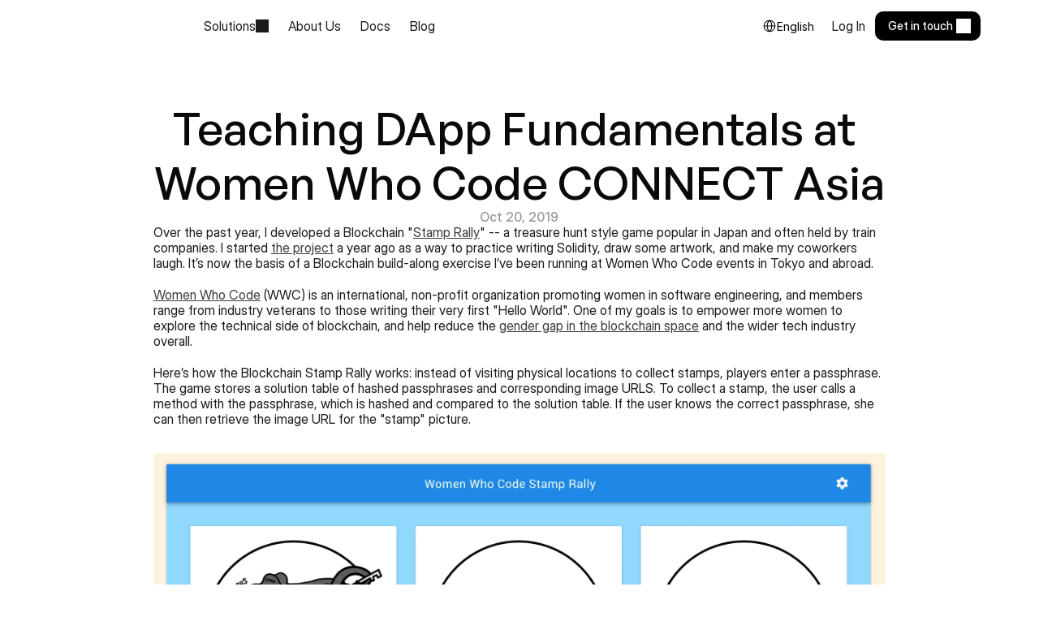

--- FILE ---
content_type: text/html
request_url: https://www.curvegrid.com/blog/2019-09-24-teaching-dapp-fundementals-at-women-who-code-connect-asia
body_size: 40894
content:
<!doctype html>
<!-- Made in Framer · framer.com ✨ -->
<!-- Published Jan 6, 2026, 2:11 AM UTC -->
<html lang="en" data-redirect-timezone="1" dir="ltr">
<head>
    <meta charset="utf-8">
    
    
    <script>try{if(localStorage.get("__framer_force_showing_editorbar_since")){const n=document.createElement("link");n.rel = "modulepreload";n.href="https://framer.com/edit/init.mjs";document.head.appendChild(n)}}catch(e){}</script>
    <!-- Start of headStart -->
    <!-- Snippet: legacy-headStart -->
<script async src="https://www.googletagmanager.com/gtag/js?id=G-6FP8QHBE62"></script>
<script>
  window.dataLayer = window.dataLayer || [];
  function gtag(){dataLayer.push(arguments);}
  gtag('js', new Date());

  gtag('config', 'G-6FP8QHBE62', { send_page_view: false });

  document.addEventListener("framer:pageview", function () {
    // Send GA4 page_view on every route change
    if (!window.gtag) return;
    window.gtag('event', 'page_view', {
      page_title: document.title,
      page_location: location.href,
      page_path: location.pathname
    });
  });

  // Optional: track specific links that have a Tracking ID set in Framer
  document.addEventListener("framer:click", function (event) {
    if (!window.gtag || !event.detail) return;
    window.gtag('event', 'click', {
      event_category: 'engagement',
      event_label: event.detail.trackingId,
      value: event.detail.href
    });
  });
</script>
<!-- SnippetEnd: legacy-headStart -->

    <!-- End of headStart -->
    <meta name="viewport" content="width=device-width">
    <meta name="generator" content="Framer 8e1ebfe">
    <title>Teaching DApp Fundamentals at Women Who Code CONNECT Asia | Curvegrid Blog</title>
    <meta name="description" content="Curvegrid gives your teams the tools and infrastructure to launch blockchain-powered financial products faster, safer, and at scale.">
    <meta name="framer-search-index" content="https://framerusercontent.com/sites/7hCpDDDfM1CC963UgdyObA/searchIndex-IjBN2Vo9emRf.json">
    <meta name="framer-search-index-fallback" content="https://framerusercontent.com/sites/7hCpDDDfM1CC963UgdyObA/searchIndex-xkQBLFUNUTSg.json">
    <link href="https://framerusercontent.com/images/J0IywkqTCw5JUEmub9Q6DVHC5I.png" rel="icon" media="(prefers-color-scheme: light)">
    <link href="https://framerusercontent.com/images/J0IywkqTCw5JUEmub9Q6DVHC5I.png" rel="icon" media="(prefers-color-scheme: dark)">
    <!-- Open Graph / Facebook -->
    <meta property="og:type" content="website">
    <meta property="og:title" content="Teaching DApp Fundamentals at Women Who Code CONNECT Asia | Curvegrid Blog">
    <meta property="og:description" content="Curvegrid gives your teams the tools and infrastructure to launch blockchain-powered financial products faster, safer, and at scale.">
    <meta property="og:image" content="https://framerusercontent.com/assets/KxJ8GJOHrgqB1s540U9VKPSyR7s.png">
    <!-- Twitter -->
    <meta name="twitter:card" content="summary_large_image">
    <meta name="twitter:title" content="Teaching DApp Fundamentals at Women Who Code CONNECT Asia | Curvegrid Blog">
    <meta name="twitter:description" content="Curvegrid gives your teams the tools and infrastructure to launch blockchain-powered financial products faster, safer, and at scale.">
    <meta name="twitter:image" content="https://framerusercontent.com/assets/KxJ8GJOHrgqB1s540U9VKPSyR7s.png">
    
    <style data-framer-font-css>/* cyrillic-ext */
@font-face {
  font-family: 'Fragment Mono';
  font-style: normal;
  font-weight: 400;
  src: url(https://fonts.gstatic.com/s/fragmentmono/v6/4iCr6K5wfMRRjxp0DA6-2CLnB45HhrUI.woff2) format('woff2');
  unicode-range: U+0460-052F, U+1C80-1C8A, U+20B4, U+2DE0-2DFF, U+A640-A69F, U+FE2E-FE2F;
}
/* latin-ext */
@font-face {
  font-family: 'Fragment Mono';
  font-style: normal;
  font-weight: 400;
  src: url(https://fonts.gstatic.com/s/fragmentmono/v6/4iCr6K5wfMRRjxp0DA6-2CLnB41HhrUI.woff2) format('woff2');
  unicode-range: U+0100-02BA, U+02BD-02C5, U+02C7-02CC, U+02CE-02D7, U+02DD-02FF, U+0304, U+0308, U+0329, U+1D00-1DBF, U+1E00-1E9F, U+1EF2-1EFF, U+2020, U+20A0-20AB, U+20AD-20C0, U+2113, U+2C60-2C7F, U+A720-A7FF;
}
/* latin */
@font-face {
  font-family: 'Fragment Mono';
  font-style: normal;
  font-weight: 400;
  src: url(https://fonts.gstatic.com/s/fragmentmono/v6/4iCr6K5wfMRRjxp0DA6-2CLnB4NHhg.woff2) format('woff2');
  unicode-range: U+0000-00FF, U+0131, U+0152-0153, U+02BB-02BC, U+02C6, U+02DA, U+02DC, U+0304, U+0308, U+0329, U+2000-206F, U+20AC, U+2122, U+2191, U+2193, U+2212, U+2215, U+FEFF, U+FFFD;
}

@font-face { font-family: "Inter"; src: url("https://framerusercontent.com/assets/5vvr9Vy74if2I6bQbJvbw7SY1pQ.woff2"); font-display: swap; font-style: normal; font-weight: 400; unicode-range: U+0460-052F, U+1C80-1C88, U+20B4, U+2DE0-2DFF, U+A640-A69F, U+FE2E-FE2F }
@font-face { font-family: "Inter"; src: url("https://framerusercontent.com/assets/EOr0mi4hNtlgWNn9if640EZzXCo.woff2"); font-display: swap; font-style: normal; font-weight: 400; unicode-range: U+0301, U+0400-045F, U+0490-0491, U+04B0-04B1, U+2116 }
@font-face { font-family: "Inter"; src: url("https://framerusercontent.com/assets/Y9k9QrlZAqio88Klkmbd8VoMQc.woff2"); font-display: swap; font-style: normal; font-weight: 400; unicode-range: U+1F00-1FFF }
@font-face { font-family: "Inter"; src: url("https://framerusercontent.com/assets/OYrD2tBIBPvoJXiIHnLoOXnY9M.woff2"); font-display: swap; font-style: normal; font-weight: 400; unicode-range: U+0370-03FF }
@font-face { font-family: "Inter"; src: url("https://framerusercontent.com/assets/JeYwfuaPfZHQhEG8U5gtPDZ7WQ.woff2"); font-display: swap; font-style: normal; font-weight: 400; unicode-range: U+0100-024F, U+0259, U+1E00-1EFF, U+2020, U+20A0-20AB, U+20AD-20CF, U+2113, U+2C60-2C7F, U+A720-A7FF }
@font-face { font-family: "Inter"; src: url("https://framerusercontent.com/assets/GrgcKwrN6d3Uz8EwcLHZxwEfC4.woff2"); font-display: swap; font-style: normal; font-weight: 400; unicode-range: U+0000-00FF, U+0131, U+0152-0153, U+02BB-02BC, U+02C6, U+02DA, U+02DC, U+2000-206F, U+2070, U+2074-207E, U+2080-208E, U+20AC, U+2122, U+2191, U+2193, U+2212, U+2215, U+FEFF, U+FFFD }
@font-face { font-family: "Inter"; src: url("https://framerusercontent.com/assets/b6Y37FthZeALduNqHicBT6FutY.woff2"); font-display: swap; font-style: normal; font-weight: 400; unicode-range: U+0102-0103, U+0110-0111, U+0128-0129, U+0168-0169, U+01A0-01A1, U+01AF-01B0, U+1EA0-1EF9, U+20AB }
@font-face { font-family: "Inter Display"; src: url("https://framerusercontent.com/assets/ePuN3mCjzajIHnyCdvKBFiZkyY0.woff2"); font-display: swap; font-style: normal; font-weight: 500; unicode-range: U+0460-052F, U+1C80-1C88, U+20B4, U+2DE0-2DFF, U+A640-A69F, U+FE2E-FE2F }
@font-face { font-family: "Inter Display"; src: url("https://framerusercontent.com/assets/V3j1L0o5vPFKe26Sw4HcpXCfHo.woff2"); font-display: swap; font-style: normal; font-weight: 500; unicode-range: U+0301, U+0400-045F, U+0490-0491, U+04B0-04B1, U+2116 }
@font-face { font-family: "Inter Display"; src: url("https://framerusercontent.com/assets/F3kdpd2N0cToWV5huaZjjgM.woff2"); font-display: swap; font-style: normal; font-weight: 500; unicode-range: U+1F00-1FFF }
@font-face { font-family: "Inter Display"; src: url("https://framerusercontent.com/assets/0iDmxkizU9goZoclqIqsV5rvETU.woff2"); font-display: swap; font-style: normal; font-weight: 500; unicode-range: U+0370-03FF }
@font-face { font-family: "Inter Display"; src: url("https://framerusercontent.com/assets/r0mv3NegmA0akcQsNFotG32Las.woff2"); font-display: swap; font-style: normal; font-weight: 500; unicode-range: U+0100-024F, U+0259, U+1E00-1EFF, U+2020, U+20A0-20AB, U+20AD-20CF, U+2113, U+2C60-2C7F, U+A720-A7FF }
@font-face { font-family: "Inter Display"; src: url("https://framerusercontent.com/assets/iwWTDc49ENF2tCHbqlNARXw6Ug.woff2"); font-display: swap; font-style: normal; font-weight: 500; unicode-range: U+0000-00FF, U+0131, U+0152-0153, U+02BB-02BC, U+02C6, U+02DA, U+02DC, U+2000-206F, U+2070, U+2074-207E, U+2080-208E, U+20AC, U+2122, U+2191, U+2193, U+2212, U+2215, U+FEFF, U+FFFD }
@font-face { font-family: "Inter Display"; src: url("https://framerusercontent.com/assets/Ii21jnSJkulBKsHHXKlapi7fv9w.woff2"); font-display: swap; font-style: normal; font-weight: 500; unicode-range: U+0102-0103, U+0110-0111, U+0128-0129, U+0168-0169, U+01A0-01A1, U+01AF-01B0, U+1EA0-1EF9, U+20AB }
@font-face { font-family: "Inter"; src: url("https://framerusercontent.com/assets/DpPBYI0sL4fYLgAkX8KXOPVt7c.woff2"); font-display: swap; font-style: normal; font-weight: 700; unicode-range: U+0460-052F, U+1C80-1C88, U+20B4, U+2DE0-2DFF, U+A640-A69F, U+FE2E-FE2F }
@font-face { font-family: "Inter"; src: url("https://framerusercontent.com/assets/4RAEQdEOrcnDkhHiiCbJOw92Lk.woff2"); font-display: swap; font-style: normal; font-weight: 700; unicode-range: U+0301, U+0400-045F, U+0490-0491, U+04B0-04B1, U+2116 }
@font-face { font-family: "Inter"; src: url("https://framerusercontent.com/assets/1K3W8DizY3v4emK8Mb08YHxTbs.woff2"); font-display: swap; font-style: normal; font-weight: 700; unicode-range: U+1F00-1FFF }
@font-face { font-family: "Inter"; src: url("https://framerusercontent.com/assets/tUSCtfYVM1I1IchuyCwz9gDdQ.woff2"); font-display: swap; font-style: normal; font-weight: 700; unicode-range: U+0370-03FF }
@font-face { font-family: "Inter"; src: url("https://framerusercontent.com/assets/VgYFWiwsAC5OYxAycRXXvhze58.woff2"); font-display: swap; font-style: normal; font-weight: 700; unicode-range: U+0100-024F, U+0259, U+1E00-1EFF, U+2020, U+20A0-20AB, U+20AD-20CF, U+2113, U+2C60-2C7F, U+A720-A7FF }
@font-face { font-family: "Inter"; src: url("https://framerusercontent.com/assets/syRNPWzAMIrcJ3wIlPIP43KjQs.woff2"); font-display: swap; font-style: normal; font-weight: 700; unicode-range: U+0000-00FF, U+0131, U+0152-0153, U+02BB-02BC, U+02C6, U+02DA, U+02DC, U+2000-206F, U+2070, U+2074-207E, U+2080-208E, U+20AC, U+2122, U+2191, U+2193, U+2212, U+2215, U+FEFF, U+FFFD }
@font-face { font-family: "Inter"; src: url("https://framerusercontent.com/assets/GIryZETIX4IFypco5pYZONKhJIo.woff2"); font-display: swap; font-style: normal; font-weight: 700; unicode-range: U+0102-0103, U+0110-0111, U+0128-0129, U+0168-0169, U+01A0-01A1, U+01AF-01B0, U+1EA0-1EF9, U+20AB }
@font-face { font-family: "Inter"; src: url("https://framerusercontent.com/assets/H89BbHkbHDzlxZzxi8uPzTsp90.woff2"); font-display: swap; font-style: italic; font-weight: 700; unicode-range: U+0460-052F, U+1C80-1C88, U+20B4, U+2DE0-2DFF, U+A640-A69F, U+FE2E-FE2F }
@font-face { font-family: "Inter"; src: url("https://framerusercontent.com/assets/u6gJwDuwB143kpNK1T1MDKDWkMc.woff2"); font-display: swap; font-style: italic; font-weight: 700; unicode-range: U+0301, U+0400-045F, U+0490-0491, U+04B0-04B1, U+2116 }
@font-face { font-family: "Inter"; src: url("https://framerusercontent.com/assets/43sJ6MfOPh1LCJt46OvyDuSbA6o.woff2"); font-display: swap; font-style: italic; font-weight: 700; unicode-range: U+1F00-1FFF }
@font-face { font-family: "Inter"; src: url("https://framerusercontent.com/assets/wccHG0r4gBDAIRhfHiOlq6oEkqw.woff2"); font-display: swap; font-style: italic; font-weight: 700; unicode-range: U+0370-03FF }
@font-face { font-family: "Inter"; src: url("https://framerusercontent.com/assets/WZ367JPwf9bRW6LdTHN8rXgSjw.woff2"); font-display: swap; font-style: italic; font-weight: 700; unicode-range: U+0100-024F, U+0259, U+1E00-1EFF, U+2020, U+20A0-20AB, U+20AD-20CF, U+2113, U+2C60-2C7F, U+A720-A7FF }
@font-face { font-family: "Inter"; src: url("https://framerusercontent.com/assets/ia3uin3hQWqDrVloC1zEtYHWw.woff2"); font-display: swap; font-style: italic; font-weight: 700; unicode-range: U+0000-00FF, U+0131, U+0152-0153, U+02BB-02BC, U+02C6, U+02DA, U+02DC, U+2000-206F, U+2070, U+2074-207E, U+2080-208E, U+20AC, U+2122, U+2191, U+2193, U+2212, U+2215, U+FEFF, U+FFFD }
@font-face { font-family: "Inter"; src: url("https://framerusercontent.com/assets/2A4Xx7CngadFGlVV4xrO06OBHY.woff2"); font-display: swap; font-style: italic; font-weight: 700; unicode-range: U+0102-0103, U+0110-0111, U+0128-0129, U+0168-0169, U+01A0-01A1, U+01AF-01B0, U+1EA0-1EF9, U+20AB }
@font-face { font-family: "Inter"; src: url("https://framerusercontent.com/assets/CfMzU8w2e7tHgF4T4rATMPuWosA.woff2"); font-display: swap; font-style: italic; font-weight: 400; unicode-range: U+0460-052F, U+1C80-1C88, U+20B4, U+2DE0-2DFF, U+A640-A69F, U+FE2E-FE2F }
@font-face { font-family: "Inter"; src: url("https://framerusercontent.com/assets/867QObYax8ANsfX4TGEVU9YiCM.woff2"); font-display: swap; font-style: italic; font-weight: 400; unicode-range: U+0301, U+0400-045F, U+0490-0491, U+04B0-04B1, U+2116 }
@font-face { font-family: "Inter"; src: url("https://framerusercontent.com/assets/Oyn2ZbENFdnW7mt2Lzjk1h9Zb9k.woff2"); font-display: swap; font-style: italic; font-weight: 400; unicode-range: U+1F00-1FFF }
@font-face { font-family: "Inter"; src: url("https://framerusercontent.com/assets/cdAe8hgZ1cMyLu9g005pAW3xMo.woff2"); font-display: swap; font-style: italic; font-weight: 400; unicode-range: U+0370-03FF }
@font-face { font-family: "Inter"; src: url("https://framerusercontent.com/assets/DOfvtmE1UplCq161m6Hj8CSQYg.woff2"); font-display: swap; font-style: italic; font-weight: 400; unicode-range: U+0100-024F, U+0259, U+1E00-1EFF, U+2020, U+20A0-20AB, U+20AD-20CF, U+2113, U+2C60-2C7F, U+A720-A7FF }
@font-face { font-family: "Inter"; src: url("https://framerusercontent.com/assets/pKRFNWFoZl77qYCAIp84lN1h944.woff2"); font-display: swap; font-style: italic; font-weight: 400; unicode-range: U+0000-00FF, U+0131, U+0152-0153, U+02BB-02BC, U+02C6, U+02DA, U+02DC, U+2000-206F, U+2070, U+2074-207E, U+2080-208E, U+20AC, U+2122, U+2191, U+2193, U+2212, U+2215, U+FEFF, U+FFFD }
@font-face { font-family: "Inter"; src: url("https://framerusercontent.com/assets/tKtBcDnBMevsEEJKdNGhhkLzYo.woff2"); font-display: swap; font-style: italic; font-weight: 400; unicode-range: U+0102-0103, U+0110-0111, U+0128-0129, U+0168-0169, U+01A0-01A1, U+01AF-01B0, U+1EA0-1EF9, U+20AB }
@font-face { font-family: "Inter"; src: url("https://framerusercontent.com/assets/mkY5Sgyq51ik0AMrSBwhm9DJg.woff2"); font-style: normal; font-weight: 900; unicode-range: U+0460-052F, U+1C80-1C88, U+20B4, U+2DE0-2DFF, U+A640-A69F, U+FE2E-FE2F }
@font-face { font-family: "Inter"; src: url("https://framerusercontent.com/assets/X5hj6qzcHUYv7h1390c8Rhm6550.woff2"); font-style: normal; font-weight: 900; unicode-range: U+0301, U+0400-045F, U+0490-0491, U+04B0-04B1, U+2116 }
@font-face { font-family: "Inter"; src: url("https://framerusercontent.com/assets/gQhNpS3tN86g8RcVKYUUaKt2oMQ.woff2"); font-style: normal; font-weight: 900; unicode-range: U+1F00-1FFF }
@font-face { font-family: "Inter"; src: url("https://framerusercontent.com/assets/cugnVhSraaRyANCaUtI5FV17wk.woff2"); font-style: normal; font-weight: 900; unicode-range: U+0370-03FF }
@font-face { font-family: "Inter"; src: url("https://framerusercontent.com/assets/5HcVoGak8k5agFJSaKa4floXVu0.woff2"); font-style: normal; font-weight: 900; unicode-range: U+0100-024F, U+0259, U+1E00-1EFF, U+2020, U+20A0-20AB, U+20AD-20CF, U+2113, U+2C60-2C7F, U+A720-A7FF }
@font-face { font-family: "Inter"; src: url("https://framerusercontent.com/assets/rZ5DdENNqIdFTIyQQiP5isO7M.woff2"); font-style: normal; font-weight: 900; unicode-range: U+0000-00FF, U+0131, U+0152-0153, U+02BB-02BC, U+02C6, U+02DA, U+02DC, U+2000-206F, U+2070, U+2074-207E, U+2080-208E, U+20AC, U+2122, U+2191, U+2193, U+2212, U+2215, U+FEFF, U+FFFD }
@font-face { font-family: "Inter"; src: url("https://framerusercontent.com/assets/P2Bw01CtL0b9wqygO0sSVogWbo.woff2"); font-style: normal; font-weight: 900; unicode-range: U+0102-0103, U+0110-0111, U+0128-0129, U+0168-0169, U+01A0-01A1, U+01AF-01B0, U+1EA0-1EF9, U+20AB }
@font-face { font-family: "Inter"; src: url("https://framerusercontent.com/assets/05KsVHGDmqXSBXM4yRZ65P8i0s.woff2"); font-style: italic; font-weight: 900; unicode-range: U+0460-052F, U+1C80-1C88, U+20B4, U+2DE0-2DFF, U+A640-A69F, U+FE2E-FE2F }
@font-face { font-family: "Inter"; src: url("https://framerusercontent.com/assets/ky8ovPukK4dJ1Pxq74qGhOqCYI.woff2"); font-style: italic; font-weight: 900; unicode-range: U+0301, U+0400-045F, U+0490-0491, U+04B0-04B1, U+2116 }
@font-face { font-family: "Inter"; src: url("https://framerusercontent.com/assets/vvNSqIj42qeQ2bvCRBIWKHscrc.woff2"); font-style: italic; font-weight: 900; unicode-range: U+1F00-1FFF }
@font-face { font-family: "Inter"; src: url("https://framerusercontent.com/assets/3ZmXbBKToJifDV9gwcifVd1tEY.woff2"); font-style: italic; font-weight: 900; unicode-range: U+0370-03FF }
@font-face { font-family: "Inter"; src: url("https://framerusercontent.com/assets/FNfhX3dt4ChuLJq2PwdlxHO7PU.woff2"); font-style: italic; font-weight: 900; unicode-range: U+0100-024F, U+0259, U+1E00-1EFF, U+2020, U+20A0-20AB, U+20AD-20CF, U+2113, U+2C60-2C7F, U+A720-A7FF }
@font-face { font-family: "Inter"; src: url("https://framerusercontent.com/assets/gcnfba68tfm7qAyrWRCf9r34jg.woff2"); font-style: italic; font-weight: 900; unicode-range: U+0000-00FF, U+0131, U+0152-0153, U+02BB-02BC, U+02C6, U+02DA, U+02DC, U+2000-206F, U+2070, U+2074-207E, U+2080-208E, U+20AC, U+2122, U+2191, U+2193, U+2212, U+2215, U+FEFF, U+FFFD }
@font-face { font-family: "Inter"; src: url("https://framerusercontent.com/assets/efTfQcBJ53kM2pB1hezSZ3RDUFs.woff2"); font-style: italic; font-weight: 900; unicode-range: U+0102-0103, U+0110-0111, U+0128-0129, U+0168-0169, U+01A0-01A1, U+01AF-01B0, U+1EA0-1EF9, U+20AB }
@font-face { font-family: "Inter Display"; src: url("https://framerusercontent.com/assets/2uIBiALfCHVpWbHqRMZutfT7giU.woff2"); font-display: swap; font-style: normal; font-weight: 400; unicode-range: U+0460-052F, U+1C80-1C88, U+20B4, U+2DE0-2DFF, U+A640-A69F, U+FE2E-FE2F }
@font-face { font-family: "Inter Display"; src: url("https://framerusercontent.com/assets/Zwfz6xbVe5pmcWRJRgBDHnMkOkI.woff2"); font-display: swap; font-style: normal; font-weight: 400; unicode-range: U+0301, U+0400-045F, U+0490-0491, U+04B0-04B1, U+2116 }
@font-face { font-family: "Inter Display"; src: url("https://framerusercontent.com/assets/U9LaDDmbRhzX3sB8g8glTy5feTE.woff2"); font-display: swap; font-style: normal; font-weight: 400; unicode-range: U+1F00-1FFF }
@font-face { font-family: "Inter Display"; src: url("https://framerusercontent.com/assets/tVew2LzXJ1t7QfxP1gdTIdj2o0g.woff2"); font-display: swap; font-style: normal; font-weight: 400; unicode-range: U+0370-03FF }
@font-face { font-family: "Inter Display"; src: url("https://framerusercontent.com/assets/DF7bjCRmStYPqSb945lAlMfCCVQ.woff2"); font-display: swap; font-style: normal; font-weight: 400; unicode-range: U+0100-024F, U+0259, U+1E00-1EFF, U+2020, U+20A0-20AB, U+20AD-20CF, U+2113, U+2C60-2C7F, U+A720-A7FF }
@font-face { font-family: "Inter Display"; src: url("https://framerusercontent.com/assets/bHYNJqzTyl2lqvmMiRRS6Y16Es.woff2"); font-display: swap; font-style: normal; font-weight: 400; unicode-range: U+0000-00FF, U+0131, U+0152-0153, U+02BB-02BC, U+02C6, U+02DA, U+02DC, U+2000-206F, U+2070, U+2074-207E, U+2080-208E, U+20AC, U+2122, U+2191, U+2193, U+2212, U+2215, U+FEFF, U+FFFD }
@font-face { font-family: "Inter Display"; src: url("https://framerusercontent.com/assets/vebZUMjGyKkYsfcY73iwWTzLNag.woff2"); font-display: swap; font-style: normal; font-weight: 400; unicode-range: U+0102-0103, U+0110-0111, U+0128-0129, U+0168-0169, U+01A0-01A1, U+01AF-01B0, U+1EA0-1EF9, U+20AB }
@font-face { font-family: "Inter Display"; src: url("https://framerusercontent.com/assets/I11LrmuBDQZweplJ62KkVsklU5Y.woff2"); font-display: swap; font-style: normal; font-weight: 700; unicode-range: U+0460-052F, U+1C80-1C88, U+20B4, U+2DE0-2DFF, U+A640-A69F, U+FE2E-FE2F }
@font-face { font-family: "Inter Display"; src: url("https://framerusercontent.com/assets/UjFZPDy3qGuDktQM4q9CxhKfIa8.woff2"); font-display: swap; font-style: normal; font-weight: 700; unicode-range: U+0301, U+0400-045F, U+0490-0491, U+04B0-04B1, U+2116 }
@font-face { font-family: "Inter Display"; src: url("https://framerusercontent.com/assets/8exwVHJy2DhJ4N5prYlVMrEKmQ.woff2"); font-display: swap; font-style: normal; font-weight: 700; unicode-range: U+1F00-1FFF }
@font-face { font-family: "Inter Display"; src: url("https://framerusercontent.com/assets/UTeedEK21hO5jDxEUldzdScUqpg.woff2"); font-display: swap; font-style: normal; font-weight: 700; unicode-range: U+0370-03FF }
@font-face { font-family: "Inter Display"; src: url("https://framerusercontent.com/assets/Ig8B8nzy11hzIWEIYnkg91sofjo.woff2"); font-display: swap; font-style: normal; font-weight: 700; unicode-range: U+0100-024F, U+0259, U+1E00-1EFF, U+2020, U+20A0-20AB, U+20AD-20CF, U+2113, U+2C60-2C7F, U+A720-A7FF }
@font-face { font-family: "Inter Display"; src: url("https://framerusercontent.com/assets/qITWJ2WdG0wrgQPDb8lvnYnTXDg.woff2"); font-display: swap; font-style: normal; font-weight: 700; unicode-range: U+0000-00FF, U+0131, U+0152-0153, U+02BB-02BC, U+02C6, U+02DA, U+02DC, U+2000-206F, U+2070, U+2074-207E, U+2080-208E, U+20AC, U+2122, U+2191, U+2193, U+2212, U+2215, U+FEFF, U+FFFD }
@font-face { font-family: "Inter Display"; src: url("https://framerusercontent.com/assets/qctQFoJqJ9aIbRSIp0AhCQpFxn8.woff2"); font-display: swap; font-style: normal; font-weight: 700; unicode-range: U+0102-0103, U+0110-0111, U+0128-0129, U+0168-0169, U+01A0-01A1, U+01AF-01B0, U+1EA0-1EF9, U+20AB }
@font-face { font-family: "Inter Display"; src: url("https://framerusercontent.com/assets/fXvVh2JeZlehNcEhKHpHH0frSl0.woff2"); font-display: swap; font-style: italic; font-weight: 700; unicode-range: U+0460-052F, U+1C80-1C88, U+20B4, U+2DE0-2DFF, U+A640-A69F, U+FE2E-FE2F }
@font-face { font-family: "Inter Display"; src: url("https://framerusercontent.com/assets/7pScaNeb6M7n2HF2jKemDqzCIr4.woff2"); font-display: swap; font-style: italic; font-weight: 700; unicode-range: U+0301, U+0400-045F, U+0490-0491, U+04B0-04B1, U+2116 }
@font-face { font-family: "Inter Display"; src: url("https://framerusercontent.com/assets/qS4UjQYyATcVV9rODk0Zx9KhkY8.woff2"); font-display: swap; font-style: italic; font-weight: 700; unicode-range: U+1F00-1FFF }
@font-face { font-family: "Inter Display"; src: url("https://framerusercontent.com/assets/VfD2n20yM7v0hrUEBHEyafsmMBY.woff2"); font-display: swap; font-style: italic; font-weight: 700; unicode-range: U+0370-03FF }
@font-face { font-family: "Inter Display"; src: url("https://framerusercontent.com/assets/4oIO9fB59bn3cKFWz7piCj28z9s.woff2"); font-display: swap; font-style: italic; font-weight: 700; unicode-range: U+0100-024F, U+0259, U+1E00-1EFF, U+2020, U+20A0-20AB, U+20AD-20CF, U+2113, U+2C60-2C7F, U+A720-A7FF }
@font-face { font-family: "Inter Display"; src: url("https://framerusercontent.com/assets/MzumQQZJQBC6KM1omtmwOtsogtI.woff2"); font-display: swap; font-style: italic; font-weight: 700; unicode-range: U+0000-00FF, U+0131, U+0152-0153, U+02BB-02BC, U+02C6, U+02DA, U+02DC, U+2000-206F, U+2070, U+2074-207E, U+2080-208E, U+20AC, U+2122, U+2191, U+2193, U+2212, U+2215, U+FEFF, U+FFFD }
@font-face { font-family: "Inter Display"; src: url("https://framerusercontent.com/assets/F5Lmfd3fCAu7TwiYbI4DLWw4ks.woff2"); font-display: swap; font-style: italic; font-weight: 700; unicode-range: U+0102-0103, U+0110-0111, U+0128-0129, U+0168-0169, U+01A0-01A1, U+01AF-01B0, U+1EA0-1EF9, U+20AB }
@font-face { font-family: "Inter Display"; src: url("https://framerusercontent.com/assets/THWAFHoAcmqLMy81E8hCSdziVKA.woff2"); font-display: swap; font-style: italic; font-weight: 400; unicode-range: U+0460-052F, U+1C80-1C88, U+20B4, U+2DE0-2DFF, U+A640-A69F, U+FE2E-FE2F }
@font-face { font-family: "Inter Display"; src: url("https://framerusercontent.com/assets/sQxGYWDlRkDr0eOKqiNRl6g5rs.woff2"); font-display: swap; font-style: italic; font-weight: 400; unicode-range: U+0301, U+0400-045F, U+0490-0491, U+04B0-04B1, U+2116 }
@font-face { font-family: "Inter Display"; src: url("https://framerusercontent.com/assets/NNTAT1XAm8ZRkr824inYPkjNeL4.woff2"); font-display: swap; font-style: italic; font-weight: 400; unicode-range: U+1F00-1FFF }
@font-face { font-family: "Inter Display"; src: url("https://framerusercontent.com/assets/P2qr9PAWBt905929rHfxmneMUG0.woff2"); font-display: swap; font-style: italic; font-weight: 400; unicode-range: U+0370-03FF }
@font-face { font-family: "Inter Display"; src: url("https://framerusercontent.com/assets/2BmSa4TZZvFKAZg2DydxTbvKlTU.woff2"); font-display: swap; font-style: italic; font-weight: 400; unicode-range: U+0100-024F, U+0259, U+1E00-1EFF, U+2020, U+20A0-20AB, U+20AD-20CF, U+2113, U+2C60-2C7F, U+A720-A7FF }
@font-face { font-family: "Inter Display"; src: url("https://framerusercontent.com/assets/P0JCAnd2N1Q6qwTQohre3XmQ.woff2"); font-display: swap; font-style: italic; font-weight: 400; unicode-range: U+0000-00FF, U+0131, U+0152-0153, U+02BB-02BC, U+02C6, U+02DA, U+02DC, U+2000-206F, U+2070, U+2074-207E, U+2080-208E, U+20AC, U+2122, U+2191, U+2193, U+2212, U+2215, U+FEFF, U+FFFD }
@font-face { font-family: "Inter Display"; src: url("https://framerusercontent.com/assets/KMFW46iYsEZaUBwXbwPc9nQm71o.woff2"); font-display: swap; font-style: italic; font-weight: 400; unicode-range: U+0102-0103, U+0110-0111, U+0128-0129, U+0168-0169, U+01A0-01A1, U+01AF-01B0, U+1EA0-1EF9, U+20AB }
@font-face { font-family: "Inter"; src: url("https://framerusercontent.com/assets/5A3Ce6C9YYmCjpQx9M4inSaKU.woff2"); font-display: swap; font-style: normal; font-weight: 500; unicode-range: U+0460-052F, U+1C80-1C88, U+20B4, U+2DE0-2DFF, U+A640-A69F, U+FE2E-FE2F }
@font-face { font-family: "Inter"; src: url("https://framerusercontent.com/assets/Qx95Xyt0Ka3SGhinnbXIGpEIyP4.woff2"); font-display: swap; font-style: normal; font-weight: 500; unicode-range: U+0301, U+0400-045F, U+0490-0491, U+04B0-04B1, U+2116 }
@font-face { font-family: "Inter"; src: url("https://framerusercontent.com/assets/6mJuEAguuIuMog10gGvH5d3cl8.woff2"); font-display: swap; font-style: normal; font-weight: 500; unicode-range: U+1F00-1FFF }
@font-face { font-family: "Inter"; src: url("https://framerusercontent.com/assets/xYYWaj7wCU5zSQH0eXvSaS19wo.woff2"); font-display: swap; font-style: normal; font-weight: 500; unicode-range: U+0370-03FF }
@font-face { font-family: "Inter"; src: url("https://framerusercontent.com/assets/otTaNuNpVK4RbdlT7zDDdKvQBA.woff2"); font-display: swap; font-style: normal; font-weight: 500; unicode-range: U+0100-024F, U+0259, U+1E00-1EFF, U+2020, U+20A0-20AB, U+20AD-20CF, U+2113, U+2C60-2C7F, U+A720-A7FF }
@font-face { font-family: "Inter"; src: url("https://framerusercontent.com/assets/UjlFhCnUjxhNfep4oYBPqnEssyo.woff2"); font-display: swap; font-style: normal; font-weight: 500; unicode-range: U+0000-00FF, U+0131, U+0152-0153, U+02BB-02BC, U+02C6, U+02DA, U+02DC, U+2000-206F, U+2070, U+2074-207E, U+2080-208E, U+20AC, U+2122, U+2191, U+2193, U+2212, U+2215, U+FEFF, U+FFFD }
@font-face { font-family: "Inter"; src: url("https://framerusercontent.com/assets/DolVirEGb34pEXEp8t8FQBSK4.woff2"); font-display: swap; font-style: normal; font-weight: 500; unicode-range: U+0102-0103, U+0110-0111, U+0128-0129, U+0168-0169, U+01A0-01A1, U+01AF-01B0, U+1EA0-1EF9, U+20AB }
@font-face { font-family: "Inter"; src: url("https://framerusercontent.com/assets/hyOgCu0Xnghbimh0pE8QTvtt2AU.woff2"); font-display: swap; font-style: normal; font-weight: 600; unicode-range: U+0460-052F, U+1C80-1C88, U+20B4, U+2DE0-2DFF, U+A640-A69F, U+FE2E-FE2F }
@font-face { font-family: "Inter"; src: url("https://framerusercontent.com/assets/NeGmSOXrPBfEFIy5YZeHq17LEDA.woff2"); font-display: swap; font-style: normal; font-weight: 600; unicode-range: U+0301, U+0400-045F, U+0490-0491, U+04B0-04B1, U+2116 }
@font-face { font-family: "Inter"; src: url("https://framerusercontent.com/assets/oYaAX5himiTPYuN8vLWnqBbfD2s.woff2"); font-display: swap; font-style: normal; font-weight: 600; unicode-range: U+1F00-1FFF }
@font-face { font-family: "Inter"; src: url("https://framerusercontent.com/assets/lEJLP4R0yuCaMCjSXYHtJw72M.woff2"); font-display: swap; font-style: normal; font-weight: 600; unicode-range: U+0370-03FF }
@font-face { font-family: "Inter"; src: url("https://framerusercontent.com/assets/cRJyLNuTJR5jbyKzGi33wU9cqIQ.woff2"); font-display: swap; font-style: normal; font-weight: 600; unicode-range: U+0100-024F, U+0259, U+1E00-1EFF, U+2020, U+20A0-20AB, U+20AD-20CF, U+2113, U+2C60-2C7F, U+A720-A7FF }
@font-face { font-family: "Inter"; src: url("https://framerusercontent.com/assets/yDtI2UI8XcEg1W2je9XPN3Noo.woff2"); font-display: swap; font-style: normal; font-weight: 600; unicode-range: U+0000-00FF, U+0131, U+0152-0153, U+02BB-02BC, U+02C6, U+02DA, U+02DC, U+2000-206F, U+2070, U+2074-207E, U+2080-208E, U+20AC, U+2122, U+2191, U+2193, U+2212, U+2215, U+FEFF, U+FFFD }
@font-face { font-family: "Inter"; src: url("https://framerusercontent.com/assets/A0Wcc7NgXMjUuFdquHDrIZpzZw0.woff2"); font-display: swap; font-style: normal; font-weight: 600; unicode-range: U+0102-0103, U+0110-0111, U+0128-0129, U+0168-0169, U+01A0-01A1, U+01AF-01B0, U+1EA0-1EF9, U+20AB }
@font-face { font-family: "Inter"; src: url("https://framerusercontent.com/assets/vxBnBhH8768IFAXAb4Qf6wQHKs.woff2"); font-display: swap; font-style: italic; font-weight: 600; unicode-range: U+0460-052F, U+1C80-1C88, U+20B4, U+2DE0-2DFF, U+A640-A69F, U+FE2E-FE2F }
@font-face { font-family: "Inter"; src: url("https://framerusercontent.com/assets/zSsEuoJdh8mcFVk976C05ZfQr8.woff2"); font-display: swap; font-style: italic; font-weight: 600; unicode-range: U+0301, U+0400-045F, U+0490-0491, U+04B0-04B1, U+2116 }
@font-face { font-family: "Inter"; src: url("https://framerusercontent.com/assets/b8ezwLrN7h2AUoPEENcsTMVJ0.woff2"); font-display: swap; font-style: italic; font-weight: 600; unicode-range: U+1F00-1FFF }
@font-face { font-family: "Inter"; src: url("https://framerusercontent.com/assets/mvNEIBLyHbscgHtwfsByjXUz3XY.woff2"); font-display: swap; font-style: italic; font-weight: 600; unicode-range: U+0370-03FF }
@font-face { font-family: "Inter"; src: url("https://framerusercontent.com/assets/6FI2EneKzM3qBy5foOZXey7coCA.woff2"); font-display: swap; font-style: italic; font-weight: 600; unicode-range: U+0100-024F, U+0259, U+1E00-1EFF, U+2020, U+20A0-20AB, U+20AD-20CF, U+2113, U+2C60-2C7F, U+A720-A7FF }
@font-face { font-family: "Inter"; src: url("https://framerusercontent.com/assets/fuyXZpVvOjq8NesCOfgirHCWyg.woff2"); font-display: swap; font-style: italic; font-weight: 600; unicode-range: U+0000-00FF, U+0131, U+0152-0153, U+02BB-02BC, U+02C6, U+02DA, U+02DC, U+2000-206F, U+2070, U+2074-207E, U+2080-208E, U+20AC, U+2122, U+2191, U+2193, U+2212, U+2215, U+FEFF, U+FFFD }
@font-face { font-family: "Inter"; src: url("https://framerusercontent.com/assets/NHHeAKJVP0ZWHk5YZnQQChIsBM.woff2"); font-display: swap; font-style: italic; font-weight: 600; unicode-range: U+0102-0103, U+0110-0111, U+0128-0129, U+0168-0169, U+01A0-01A1, U+01AF-01B0, U+1EA0-1EF9, U+20AB }
@font-face { font-family: "Inter Display"; src: url("https://framerusercontent.com/assets/gazZKZuUEtvr9ULhdA4SprP0AZ0.woff2"); font-display: swap; font-style: normal; font-weight: 600; unicode-range: U+0460-052F, U+1C80-1C88, U+20B4, U+2DE0-2DFF, U+A640-A69F, U+FE2E-FE2F }
@font-face { font-family: "Inter Display"; src: url("https://framerusercontent.com/assets/pe8RoujoPxuTZhqoNzYqHX2MXA.woff2"); font-display: swap; font-style: normal; font-weight: 600; unicode-range: U+0301, U+0400-045F, U+0490-0491, U+04B0-04B1, U+2116 }
@font-face { font-family: "Inter Display"; src: url("https://framerusercontent.com/assets/teGhWnhH3bCqefKGsIsqFy3hK8.woff2"); font-display: swap; font-style: normal; font-weight: 600; unicode-range: U+1F00-1FFF }
@font-face { font-family: "Inter Display"; src: url("https://framerusercontent.com/assets/qQHxgTnEk6Czu1yW4xS82HQWFOk.woff2"); font-display: swap; font-style: normal; font-weight: 600; unicode-range: U+0370-03FF }
@font-face { font-family: "Inter Display"; src: url("https://framerusercontent.com/assets/MJ3N6lfN4iP5Um8rJGqLYl03tE.woff2"); font-display: swap; font-style: normal; font-weight: 600; unicode-range: U+0100-024F, U+0259, U+1E00-1EFF, U+2020, U+20A0-20AB, U+20AD-20CF, U+2113, U+2C60-2C7F, U+A720-A7FF }
@font-face { font-family: "Inter Display"; src: url("https://framerusercontent.com/assets/PfdOpgzFf7N2Uye9JX7xRKYTgSc.woff2"); font-display: swap; font-style: normal; font-weight: 600; unicode-range: U+0000-00FF, U+0131, U+0152-0153, U+02BB-02BC, U+02C6, U+02DA, U+02DC, U+2000-206F, U+2070, U+2074-207E, U+2080-208E, U+20AC, U+2122, U+2191, U+2193, U+2212, U+2215, U+FEFF, U+FFFD }
@font-face { font-family: "Inter Display"; src: url("https://framerusercontent.com/assets/0SEEmmWc3vovhaai4RlRQSWRrz0.woff2"); font-display: swap; font-style: normal; font-weight: 600; unicode-range: U+0102-0103, U+0110-0111, U+0128-0129, U+0168-0169, U+01A0-01A1, U+01AF-01B0, U+1EA0-1EF9, U+20AB }
@font-face { font-family: "Inter"; src: url("https://framerusercontent.com/assets/1ZFS7N918ojhhd0nQWdj3jz4w.woff2"); font-display: swap; font-style: normal; font-weight: 600; unicode-range: U+0000-00FF, U+0131, U+0152-0153, U+02BB-02BC, U+02C6, U+02DA, U+02DC, U+2000-206F, U+2074, U+20AC, U+2122, U+2191, U+2193, U+2212, U+2215, U+FEFF, U+FFFD }
@font-face { font-family: "General Sans"; src: url("https://framerusercontent.com/third-party-assets/fontshare/wf/3RZHWSNONLLWJK3RLPEKUZOMM56GO4LJ/BPDRY7AHVI3MCDXXVXTQQ76H3UXA63S3/SB2OEB6IKZPRR6JT4GFJ2TFT6HBB6AZN.woff2"); font-display: swap; font-style: normal; font-weight: 500 }
@font-face { font-family: "JetBrains Mono"; src: url("https://framerusercontent.com/third-party-assets/fontshare/wf/BTOY6STFL42WXJYET4IAFJ4R4NWQMPYV/SIRJV64UEOICTYN5EECZFJJ3ML2D6HVV/ATU2C7QZBG7GCVXROP265OYM5E55WHMK.woff2"); font-display: swap; font-style: normal; font-weight: 700 }
@font-face { font-family: "JetBrains Mono"; src: url("https://framerusercontent.com/third-party-assets/fontshare/wf/W2QLP4CHXEAE2UDQ4JZRQSCVGRWTODXQ/IZHRABAMPPUXMZ2PD72AYR3CARBXVTMT/VCHFQIE7HVVHWFPYX3UJFHLWZNFBWMY2.woff2"); font-display: swap; font-style: normal; font-weight: 800 }
@font-face { font-family: "JetBrains Mono"; src: url("https://framerusercontent.com/third-party-assets/fontshare/wf/CYELXKES646LNQMHDBMMNBTFTS5XYQRB/H7NE6NFMXJ4EIQOOQK2QDHNFWQHSJ62F/HIEFT57NYSYQJX2RC4H6NZCOYVHPMBAL.woff2"); font-display: swap; font-style: italic; font-weight: 800 }
@font-face { font-family: "JetBrains Mono"; src: url("https://framerusercontent.com/third-party-assets/fontshare/wf/4UER7KOM5ELODXZSILS67WJ47ZOE75JQ/6CQXJGOZP6EVG2LPOOVWXH2KM6JHNSRY/UTZ3OSIQCH2DNRJBPY7UY3LB6YDOZNJX.woff2"); font-display: swap; font-style: italic; font-weight: 700 }
@font-face { font-family: "General Sans"; src: url("https://framerusercontent.com/third-party-assets/fontshare/wf/KWXO5X3YW4X7OLUMPO4X24HQJGJU7E2Q/VOWUQZS3YLP66ZHPTXAFSH6YACY4WJHT/NIQ54PVBBIWVK3PFSOIOUJSXIJ5WTNDP.woff2"); font-display: swap; font-style: normal; font-weight: 700 }
@font-face { font-family: "General Sans"; src: url("https://framerusercontent.com/third-party-assets/fontshare/wf/IZAMKIKJNFHYAA4XTXOGUSQUJWNXQHPE/2S5HU7TKNAV6MHTRNU2NPZD7U4OT6VKE/HCZ5OQRTYQOAVSHRS6UOFWUZ5CGI6JRO.woff2"); font-display: swap; font-style: italic; font-weight: 700 }
@font-face { font-family: "General Sans"; src: url("https://framerusercontent.com/third-party-assets/fontshare/wf/ST6AL2GVQRSWVDOXZNSHY2SMWYYSVFEK/WJ26NN5JS6IPLBXEKX7WHB7HACXDTAKH/H7W54QQR2V6KL5KMDA2PD2KSQRCZHPRE.woff2"); font-display: swap; font-style: italic; font-weight: 500 }
@font-face { font-family: "Inter Placeholder"; src: local("Arial"); ascent-override: 89.79%; descent-override: 22.36%; line-gap-override: 0.00%; size-adjust: 107.89% }
@font-face { font-family: "Inter Display Placeholder"; src: local("Arial"); ascent-override: 98.56%; descent-override: 24.54%; line-gap-override: 0.00%; size-adjust: 98.29% }
@font-face { font-family: "General Sans Placeholder"; src: local("Arial"); ascent-override: 99.89%; descent-override: 23.74%; line-gap-override: 9.89%; size-adjust: 101.11% }
@font-face { font-family: "JetBrains Mono Placeholder"; src: local("Arial"); ascent-override: 77.57%; descent-override: 22.82%; line-gap-override: 0.00%; size-adjust: 131.49% }</style>
    <link href="https://fonts.gstatic.com" rel="preconnect" crossorigin>
    <meta name="robots" content="max-image-preview:large"><link rel="canonical" href="https://www.curvegrid.com/blog/2019-09-24-teaching-dapp-fundementals-at-women-who-code-connect-asia"><meta property="og:url" content="https://www.curvegrid.com/blog/2019-09-24-teaching-dapp-fundementals-at-women-who-code-connect-asia"><link rel="alternate" href="https://www.curvegrid.com/blog/2019-09-24-teaching-dapp-fundementals-at-women-who-code-connect-asia" hreflang="en"><link rel="alternate" href="https://www.curvegrid.com/ja/blog/2019-09-24-teaching-dapp-fundementals-at-women-who-code-connect-asia" hreflang="ja-JP"><link rel="alternate" href="https://www.curvegrid.com/blog/2019-09-24-teaching-dapp-fundementals-at-women-who-code-connect-asia" hreflang="x-default"><script>(()=>{function p(){function s(e){let t=new URL(e);return`${t.origin}${t.pathname}`.replace(/\/$/,"")}function c(e){return e.split("-")[0]}function g(){let e=window.location.hostname,t=new Map;return document.querySelectorAll('link[rel="alternate"]').forEach(n=>{let r=n.getAttribute("hreflang"),o=n.getAttribute("href");!r||!o||new URL(o).hostname!==e||t.set(r,o)}),t}function d(e,t){return t.has("x-default")?t.get(e)===t.get("x-default"):!1}function h(){let e=navigator.languages;try{let t=localStorage.preferredLocale;return t?[t,...e]:e}catch{return e}}function i(e){s(window.location.href)!==s(e)&&window.location.replace(e+window.location.search+window.location.hash)}if(navigator.webdriver||/bot|-google|google-|yandex|ia_archiver|crawl|spider/i.test(navigator.userAgent))return;let l=document.documentElement,u=l.getAttribute("lang");if(!u)return;let a=g();if(!d(u,a))return;let f=h();if(l.hasAttribute("data-redirect-timezone")){let e=Intl.DateTimeFormat().resolvedOptions().timeZone,t=f[0]?.startsWith("en"),n=e==="Europe/London";if(t&&!n||!t&&n)return;let r=a.get("en-GB");if(t&&n&&r){i(r);return}}for(let e of f){let t=a.get(e);if(t){i(t);return}let n=c(e);for(let[r,o]of a)if(c(r)===n){i(o);return}}}return p})()()</script><style data-framer-breakpoint-css>@media(min-width: 1200px){.hidden-atuver{display:none!important}}@media(min-width: 810px) and (max-width: 1199.98px){.hidden-esruz6{display:none!important}}@media(max-width: 809.98px){.hidden-awnedd{display:none!important}}@media(min-width: 1200px){.hidden-1dry41e{display:none!important}}@media(min-width: 810px) and (max-width: 1199.98px){.hidden-qt3xrn{display:none!important}}@media(max-width: 809.98px){.hidden-13x35hl{display:none!important}}</style><style data-framer-css-ssr-minified data-framer-components="framer-lib-cursors-host framer-fJBDz PropertyOverrides framer-SagKI framer-cbsWn framer-Ar0aC framer-lib-combinedCSSRules framer-qcBpt framer-library-LocalePicker framer-6ELV6 framer-u4Slx framer-vkzkQ framer-pmaaW framer-BkC43 framer-GHUel framer-eaPPl framer-lbndq framer-zkEpp framer-F9VVZ framer-ARCmX framer-RK8Ha framer-lib-cookie-trigger">html,body,#main{box-sizing:border-box;margin:0;padding:0}:root{-webkit-font-smoothing:antialiased;-moz-osx-font-smoothing:grayscale}*{box-sizing:border-box;-webkit-font-smoothing:inherit}h1,h2,h3,h4,h5,h6,p,figure{margin:0}body,input,textarea,select,button{font-family:sans-serif;font-size:12px}body{--token-fefc5b65-7b7b-43a8-a06e-f35fd6c53d95:#000;--token-27f4ad6f-aeba-4ec7-99cd-a93af0b8e40c:#fff;--token-9c56b12d-8d8e-417a-9e51-5bbf1a4a56a3:#ee2121;--token-4a26cd28-e757-43fd-b88d-9c860f41e006:#060921;--token-17e73a0e-a474-4c96-85f4-91a08e863bfd:#2ac9a3;--token-425d3835-710f-4d56-a45b-9dec342a85eb:#f9f9f9;--token-69a37597-8e32-4acf-9edc-21c5dda1be9d:#f0f1f4;--token-8c36acd9-1c3a-449e-9dc9-33a41c081616:#d4d4d4;--token-bd7c8b42-e04a-4791-94b5-ff9f1b41a7c4:#9e9e9e;--token-0b59c102-bd95-478d-bbc5-fd22a423e846:#6c6c6c;--token-09a2a345-0f07-4830-9f57-2785d360dc5c:#3a3a3a;--token-25736808-7ceb-4ef8-a7d1-9e4c45566140:#2a2a2a;--token-78849abc-b9fa-49c3-a671-d6bfd4d64a21:#1a1a1a;--token-095d7b07-473a-417b-a5e2-bbabe3e1f7db:#0a0a0a;--token-254fbe14-3224-40c5-b943-b4bdea63bdf7:#c5292a}@media (prefers-color-scheme:dark){body{--token-fefc5b65-7b7b-43a8-a06e-f35fd6c53d95:#000;--token-27f4ad6f-aeba-4ec7-99cd-a93af0b8e40c:#fff;--token-4a26cd28-e757-43fd-b88d-9c860f41e006:#060921;--token-425d3835-710f-4d56-a45b-9dec342a85eb:#f9f9f9;--token-69a37597-8e32-4acf-9edc-21c5dda1be9d:#f0f1f4;--token-0b59c102-bd95-478d-bbc5-fd22a423e846:#6c6c6c;--token-25736808-7ceb-4ef8-a7d1-9e4c45566140:#2a2a2a;--token-78849abc-b9fa-49c3-a671-d6bfd4d64a21:#1a1a1a}}@supports (background:-webkit-named-image(i)) and (not (grid-template-rows:subgrid)){body{--framer-will-change-override:transform}}@supports (background:-webkit-named-image(i)) and (not (position-area:top right)){body{--framer-will-change-filter-override:filter}}[data-framer-component-type=Text] div div span,[data-framer-component-type=Text] a div span,[data-framer-component-type=Text] span span span,[data-framer-component-type=Text] p span span,[data-framer-component-type=Text] h1 span span,[data-framer-component-type=Text] h2 span span,[data-framer-component-type=Text] h3 span span,[data-framer-component-type=Text] h4 span span,[data-framer-component-type=Text] h5 span span,[data-framer-component-type=Text] h6 span span,[data-framer-component-type=Text] a{font-family:var(--font-family);font-style:var(--font-style);font-weight:min(calc(var(--framer-font-weight-increase,0) + var(--font-weight,400)),900);color:var(--text-color);letter-spacing:var(--letter-spacing);font-size:var(--font-size);text-transform:var(--text-transform);--text-decoration:var(--framer-text-decoration-style,solid)var(--framer-text-decoration,none)var(--framer-text-decoration-color,currentcolor)var(--framer-text-decoration-thickness,auto);--text-decoration-skip-ink:var(--framer-text-decoration-skip-ink);--text-underline-offset:var(--framer-text-decoration-offset);line-height:var(--line-height);--font-family:var(--framer-font-family);--font-style:var(--framer-font-style);--font-weight:var(--framer-font-weight);--text-color:var(--framer-text-color);--letter-spacing:var(--framer-letter-spacing);--font-size:var(--framer-font-size);--text-transform:var(--framer-text-transform);--line-height:var(--framer-line-height)}@supports not (color:color(display-p3 1 1 1)){p.framer-text,div.framer-text,h1.framer-text,h2.framer-text,h3.framer-text,h4.framer-text,h5.framer-text,h6.framer-text,li.framer-text,ol.framer-text,ul.framer-text,span.framer-text:not([data-text-fill]){color:var(--framer-blockquote-text-color-rgb,var(--framer-blockquote-text-color,var(--framer-text-color-rgb,var(--framer-text-color,#000))));-webkit-text-stroke-color:var(--framer-text-stroke-color-rgb,var(--framer-text-stroke-color,initial))}mark.framer-text{background-color:var(--framer-blockquote-text-background-color-rgb,var(--framer-blockquote-text-background-color,var(--framer-text-background-color-rgb,var(--framer-text-background-color,initial))))}}@supports not (color:color(display-p3 1 1 1)){code.framer-text,code.framer-text span.framer-text:not([data-text-fill]){color:var(--framer-blockquote-text-color-rgb,var(--framer-blockquote-text-color,var(--framer-code-text-color-rgb,var(--framer-code-text-color,var(--framer-text-color-rgb,var(--framer-text-color,#000))))))}}@supports not (color:color(display-p3 1 1 1)){a.framer-text,span.framer-text[data-nested-link]{color:var(--framer-blockquote-text-color-rgb,var(--framer-blockquote-text-color,var(--framer-link-text-color-rgb,var(--framer-link-text-color,var(--framer-text-color-rgb,var(--framer-text-color,#000))))));background-color:var(--framer-link-text-background-color-rgb,var(--framer-link-text-background-color,initial));-webkit-text-decoration-color:var(--framer-link-text-decoration-color-rgb,var(--framer-link-text-decoration-color,var(--framer-text-decoration-color-rgb,var(--framer-text-decoration-color,currentcolor))));text-decoration-color:var(--framer-link-text-decoration-color-rgb,var(--framer-link-text-decoration-color,var(--framer-text-decoration-color-rgb,var(--framer-text-decoration-color,currentcolor))))}}@supports not (color:color(display-p3 1 1 1)){code.framer-text a.framer-text,code.framer-text a.framer-text span.framer-text:not([data-text-fill]),code.framer-text span.framer-text[data-nested-link],code.framer-text span.framer-text[data-nested-link] span.framer-text:not([data-text-fill]){color:var(--framer-blockquote-text-color-rgb,var(--framer-blockquote-text-color,var(--framer-link-text-color-rgb,var(--framer-link-text-color,var(--framer-code-text-color-rgb,var(--framer-code-text-color,var(--framer-text-color-rgb,var(--framer-text-color,#000))))))))}}@supports not (color:color(display-p3 1 1 1)){a.framer-text:hover,span.framer-text[data-nested-link]:hover{color:var(--framer-link-hover-text-color-rgb,var(--framer-link-hover-text-color,var(--framer-blockquote-text-color-rgb,var(--framer-blockquote-text-color,var(--framer-link-text-color-rgb,var(--framer-link-text-color,var(--framer-text-color-rgb,var(--framer-text-color,#000))))))));background-color:var(--framer-link-hover-text-background-color-rgb,var(--framer-link-hover-text-background-color,var(--framer-link-text-background-color-rgb,var(--framer-link-text-background-color,var(--framer-text-background-color-rgb,var(--framer-text-background-color,initial))))));-webkit-text-decoration-color:var(--framer-link-hover-text-decoration-color-rgb,var(--framer-link-hover-text-decoration-color,var(--framer-link-text-decoration-color-rgb,var(--framer-link-text-decoration-color,var(--framer-text-decoration-color-rgb,var(--framer-text-decoration-color,currentcolor))))));text-decoration-color:var(--framer-link-hover-text-decoration-color-rgb,var(--framer-link-hover-text-decoration-color,var(--framer-link-text-decoration-color-rgb,var(--framer-link-text-decoration-color,var(--framer-text-decoration-color-rgb,var(--framer-text-decoration-color,currentcolor))))))}}@supports not (color:color(display-p3 1 1 1)){code.framer-text a.framer-text:hover,code.framer-text span.framer-text[data-nested-link]:hover{color:var(--framer-link-hover-text-color-rgb,var(--framer-link-hover-text-color,var(--framer-blockquote-text-color-rgb,var(--framer-blockquote-text-color,var(--framer-link-text-color-rgb,var(--framer-link-text-color,var(--framer-code-text-color-rgb,var(--framer-code-text-color,var(--framer-text-color-rgb,var(--framer-text-color,#000))))))))))}}@supports not (color:color(display-p3 1 1 1)){a.framer-text[data-framer-page-link-current],span.framer-text[data-framer-page-link-current]{color:var(--framer-link-current-text-color-rgb,var(--framer-link-current-text-color,var(--framer-link-text-color-rgb,var(--framer-link-text-color,var(--framer-text-color-rgb,var(--framer-text-color,#000))))));background-color:var(--framer-link-current-text-background-color-rgb,var(--framer-link-current-text-background-color,var(--framer-link-text-background-color-rgb,var(--framer-link-text-background-color,var(--framer-text-background-color-rgb,var(--framer-text-background-color,initial))))));-webkit-text-decoration-color:var(--framer-link-current-text-decoration-color-rgb,var(--framer-link-current-text-decoration-color,var(--framer-link-text-decoration-color-rgb,var(--framer-link-text-decoration-color,var(--framer-text-decoration-color-rgb,var(--framer-text-decoration-color,currentcolor))))));text-decoration-color:var(--framer-link-current-text-decoration-color-rgb,var(--framer-link-current-text-decoration-color,var(--framer-link-text-decoration-color-rgb,var(--framer-link-text-decoration-color,var(--framer-text-decoration-color-rgb,var(--framer-text-decoration-color,currentcolor))))))}}@supports not (color:color(display-p3 1 1 1)){code.framer-text a.framer-text[data-framer-page-link-current],code.framer-text a.framer-text[data-framer-page-link-current] span.framer-text:not([data-text-fill]),code.framer-text span.framer-text[data-framer-page-link-current],code.framer-text span.framer-text[data-framer-page-link-current] span.framer-text:not([data-text-fill]){color:var(--framer-link-current-text-color-rgb,var(--framer-link-current-text-color,var(--framer-link-text-color-rgb,var(--framer-link-text-color,var(--framer-code-text-color-rgb,var(--framer-code-text-color,var(--framer-text-color-rgb,var(--framer-text-color,#000))))))));background-color:var(--framer-link-current-text-background-color-rgb,var(--framer-link-current-text-background-color,var(--framer-link-text-background-color-rgb,var(--framer-link-text-background-color,var(--framer-text-background-color-rgb,var(--framer-text-background-color,initial))))))}}@supports not (color:color(display-p3 1 1 1)){a.framer-text[data-framer-page-link-current]:hover,span.framer-text[data-framer-page-link-current]:hover{color:var(--framer-link-hover-text-color-rgb,var(--framer-link-hover-text-color,var(--framer-link-current-text-color-rgb,var(--framer-link-current-text-color,var(--framer-link-text-color-rgb,var(--framer-link-text-color,var(--framer-code-text-color-rgb,var(--framer-code-text-color,var(--framer-text-color-rgb,var(--framer-text-color,#000))))))))));background-color:var(--framer-link-hover-text-background-color-rgb,var(--framer-link-hover-text-background-color,var(--framer-link-current-text-background-color-rgb,var(--framer-link-current-text-background-color,var(--framer-link-text-background-color-rgb,var(--framer-link-text-background-color,initial))))));-webkit-text-decoration-color:var(--framer-link-hover-text-decoration-color-rgb,var(--framer-link-hover-text-decoration-color,var(--framer-link-current-text-decoration-color-rgb,var(--framer-link-current-text-decoration-color,var(--framer-link-text-decoration-color-rgb,var(--framer-link-text-decoration-color,var(--framer-text-decoration-color-rgb,var(--framer-text-decoration-color,currentcolor))))))));text-decoration-color:var(--framer-link-hover-text-decoration-color-rgb,var(--framer-link-hover-text-decoration-color,var(--framer-link-current-text-decoration-color-rgb,var(--framer-link-current-text-decoration-color,var(--framer-link-text-decoration-color-rgb,var(--framer-link-text-decoration-color,var(--framer-text-decoration-color-rgb,var(--framer-text-decoration-color,currentcolor))))))))}}@supports not (color:color(display-p3 1 1 1)){code.framer-text a.framer-text[data-framer-page-link-current]:hover,code.framer-text a.framer-text[data-framer-page-link-current]:hover span.framer-text:not([data-text-fill]),code.framer-text span.framer-text[data-framer-page-link-current]:hover,code.framer-text span.framer-text[data-framer-page-link-current]:hover span.framer-text:not([data-text-fill]){color:var(--framer-link-hover-text-color-rgb,var(--framer-link-hover-text-color,var(--framer-link-current-text-color-rgb,var(--framer-link-current-text-color,var(--framer-link-text-color-rgb,var(--framer-link-text-color,var(--framer-code-text-color-rgb,var(--framer-code-text-color,var(--framer-text-color-rgb,var(--framer-text-color,#000))))))))));background-color:var(--framer-link-hover-text-background-color-rgb,var(--framer-link-hover-text-background-color,var(--framer-link-current-text-background-color-rgb,var(--framer-link-current-text-background-color,var(--framer-link-text-background-color-rgb,var(--framer-link-text-background-color,initial))))))}}@supports not (aspect-ratio:1){.framer-text-module:not([data-width=fit])[style*=aspect-ratio]{position:relative}.framer-text-module:not([data-width=fit])[style*=aspect-ratio]:before{content:"";padding-bottom:calc(100%/calc(var(--aspect-ratio)));display:block}.framer-text-module[data-width=fill]>:first-child,.framer-text-module:not([data-width=fit])[style*=aspect-ratio]>:first-child{height:100%;position:absolute;top:0;left:0}}@supports not (overflow:clip){:root{--overflow-clip-fallback:hidden}}@supports (background:-webkit-named-image(i)) and (not (contain-intrinsic-size:inherit)){div.framer-text,p.framer-text,h1.framer-text,h2.framer-text,h3.framer-text,h4.framer-text,h5.framer-text,h6.framer-text,ol.framer-text,ul.framer-text,li.framer-text,blockquote.framer-text,.framer-text.framer-image{display:var(--text-truncation-display-inline-for-safari-16,revert)}div.framer-text:after,p.framer-text:after,h1.framer-text:after,h2.framer-text:after,h3.framer-text:after,h4.framer-text:after,h5.framer-text:after,h6.framer-text:after,ol.framer-text:after,ul.framer-text:after,li.framer-text:after,blockquote.framer-text:after,.framer-text.framer-image:after{content:var(--text-truncation-line-break-for-safari-16);white-space:pre}.framer-text.framer-text-module,.framer-text.framer-table-wrapper{display:var(--text-truncation-display-none-for-safari-16,revert)}p.framer-text[data-text-fill]{display:var(--text-truncation-display-inline-for-safari-16,inline-block)}}@supports (corner-shape:superellipse(2)){:root{--one-if-corner-shape-supported:1}}.framer-cursor-none,.framer-cursor-none *{cursor:none!important}.framer-pointer-events-none,.framer-pointer-events-none *{pointer-events:none!important}@supports (aspect-ratio:1){body{--framer-aspect-ratio-supported:auto}}.framer-fJBDz.framer-vjr93e,.framer-fJBDz .framer-vjr93e{display:block}.framer-fJBDz.framer-1dry41e{background-color:var(--token-27f4ad6f-aeba-4ec7-99cd-a93af0b8e40c,#fff);height:min-content;overflow:var(--overflow-clip-fallback,clip);flex-flow:column;place-content:center flex-start;align-items:center;gap:0;width:100%;padding:60px 0 0;display:flex;position:relative}.framer-fJBDz .framer-v69o9y-container{z-index:9;flex:none;order:-1000;height:auto;position:absolute;top:0;left:0;right:0}.framer-fJBDz .framer-1xgrpv6{background:0 0;flex-grow:1;width:0;height:0;margin:0;position:relative}.framer-fJBDz .framer-mzapfu-container{z-index:1;flex:none;order:1002;width:100%;height:auto;position:relative}[data-layout-template=true]>#overlay{margin-bottom:0}.ssr-variant{display:contents}@supports (aspect-ratio:1){body{--framer-aspect-ratio-supported:auto}}.framer-SagKI.framer-4e975u,.framer-SagKI .framer-4e975u{display:block}.framer-SagKI.framer-1oizweu{height:64px;overflow:var(--overflow-clip-fallback,clip);flex-flow:row;place-content:center;align-items:center;gap:10px;width:1200px;padding:0 32px;display:flex;position:relative}.framer-SagKI .framer-wqlu8y-container{z-index:1;flex:none;width:auto;height:auto;position:absolute;top:50%;left:32px}.framer-SagKI .framer-hp6ro3{max-width:1136px;height:min-content;overflow:var(--overflow-clip-fallback,clip);flex-flow:row;flex:1 0 0;place-content:center flex-start;align-items:center;gap:10px;width:1px;padding:0;display:flex;position:relative}.framer-SagKI .framer-1ryabqv{height:min-content;overflow:var(--overflow-clip-fallback,clip);flex-flow:row;flex:1 0 0;place-content:center flex-start;align-items:center;gap:36px;width:1px;padding:0;display:flex;position:relative}.framer-SagKI .framer-aelhd3{height:min-content;overflow:var(--overflow-clip-fallback,clip);flex-flow:row;flex:none;place-content:center flex-start;align-items:center;gap:16px;width:min-content;padding:0;display:flex;position:relative}.framer-SagKI .framer-qp0b6e{flex-flow:row;flex:none;place-content:center;align-items:center;gap:10px;width:min-content;height:min-content;padding:0;text-decoration:none;display:flex;position:relative;overflow:visible}.framer-SagKI .framer-1eb6e44{height:var(--framer-aspect-ratio-supported,34px);flex:none;width:167px;position:relative}.framer-SagKI .framer-4ywiyw{height:min-content;overflow:var(--overflow-clip-fallback,clip);flex-flow:row;flex:none;place-content:center;align-items:center;gap:10px;width:min-content;padding:0;display:flex;position:relative}.framer-SagKI .framer-m4xoes-container,.framer-SagKI .framer-1uor7t3-container,.framer-SagKI .framer-2ge2l5-container,.framer-SagKI .framer-62zc6f-container,.framer-SagKI .framer-jvnu6d-container,.framer-SagKI .framer-8zm77w-container,.framer-SagKI .framer-17x4nq9-container,.framer-SagKI .framer-p4iy8e-container,.framer-SagKI .framer-18g27mw-container,.framer-SagKI .framer-1rjgyd9-container,.framer-SagKI .framer-1n07mj6-container,.framer-SagKI .framer-yj3xvq-container{flex:none;width:auto;height:auto;position:relative}.framer-SagKI .framer-ad3kf8-container{flex:none;width:36px;height:36px;position:relative}.framer-SagKI .framer-1ylao1f{height:min-content;overflow:var(--overflow-clip-fallback,clip);flex-flow:row;flex:none;place-content:center;align-items:center;gap:24px;width:min-content;padding:0;display:flex;position:relative}.framer-SagKI .framer-r5u0jo{flex-flow:column;flex:1 0 0;place-content:flex-start center;align-items:flex-start;gap:8px;width:1px;height:min-content;min-height:200px;padding:0 0 0 16px;display:flex;position:relative;overflow:visible}.framer-SagKI .framer-hyfmpl{height:auto;overflow:var(--overflow-clip-fallback,clip);flex-flow:row;flex:1 0 0;place-content:center flex-end;align-self:stretch;align-items:center;gap:16px;width:1px;padding:0;display:flex;position:relative}.framer-SagKI .framer-nsk2z7-container{flex:none;width:auto;height:36px;position:relative}.framer-SagKI.framer-v-180ry62.framer-1oizweu{width:810px;padding:0 16px}.framer-SagKI.framer-v-180ry62 .framer-1ryabqv{gap:24px}.framer-SagKI.framer-v-180ry62 .framer-1ylao1f{gap:16px}.framer-SagKI.framer-v-1ii2iop.framer-1oizweu{height:min-content;min-height:calc(var(--framer-viewport-height,100vh)*1);flex-direction:column;justify-content:flex-start;width:390px;padding:0 16px}.framer-SagKI.framer-v-1ii2iop .framer-hp6ro3,.framer-SagKI.framer-v-2r86wd .framer-hp6ro3{flex:none;width:100%}.framer-SagKI.framer-v-1ii2iop .framer-1ryabqv,.framer-SagKI.framer-v-2r86wd .framer-1ryabqv{flex-direction:column}.framer-SagKI.framer-v-1ii2iop .framer-aelhd3,.framer-SagKI.framer-v-2r86wd .framer-aelhd3{gap:unset;justify-content:space-between;width:100%;height:64px}.framer-SagKI.framer-v-1ii2iop .framer-qp0b6e{cursor:pointer}.framer-SagKI.framer-v-1ii2iop .framer-1ylao1f{flex-direction:column;align-content:flex-start;align-items:flex-start;width:100%}.framer-SagKI.framer-v-1ii2iop .framer-r5u0jo{min-height:unset;flex:none;width:100%}.framer-SagKI.framer-v-1ii2iop .framer-hyfmpl,.framer-SagKI.framer-v-2r86wd .framer-hyfmpl{align-self:unset;flex:none;width:100%;height:min-content}.framer-SagKI.framer-v-1ii2iop .framer-nsk2z7-container{flex:1 0 0;width:1px;height:auto}.framer-SagKI.framer-v-2r86wd.framer-1oizweu{flex-direction:column;justify-content:flex-start;width:390px;padding:0 16px}.framer-SagKI.framer-v-2r86wd .framer-1ylao1f{pointer-events:none;flex-direction:column;align-content:flex-start;align-items:flex-start;width:100%}.framer-SagKI.framer-v-2r86wd .framer-nsk2z7-container{pointer-events:none;flex:1 0 0;width:1px;height:auto}.framer-cbsWn{-webkit-mask:var(--framer-icon-mask);aspect-ratio:4.91176;-webkit-mask:var(--framer-icon-mask);mask:var(--framer-icon-mask);width:167px;display:block}@supports (aspect-ratio:1){body{--framer-aspect-ratio-supported:auto}}.framer-Ar0aC.framer-cd4hlw,.framer-Ar0aC .framer-cd4hlw{display:block}.framer-Ar0aC.framer-1f3odab{cursor:pointer;height:min-content;overflow:var(--overflow-clip-fallback,clip);will-change:var(--framer-will-change-override,transform);flex-flow:row;place-content:center;align-items:center;gap:6px;width:min-content;padding:8px 12px;text-decoration:none;display:flex;position:relative}.framer-Ar0aC .framer-wo3z0n{-webkit-user-select:none;user-select:none;white-space:pre;flex:none;width:auto;height:auto;position:relative}.framer-Ar0aC .framer-ahm3cv{height:var(--framer-aspect-ratio-supported,16px);flex:none;width:16px;position:relative}.framer-Ar0aC .framer-1dualwx{height:min-content;overflow:var(--overflow-clip-fallback,clip);will-change:var(--framer-will-change-override,transform);flex-flow:column;place-content:center;align-items:center;gap:0;width:min-content;padding:6px;display:flex;position:relative}.framer-Ar0aC .framer-1i68iph{flex-flow:column;flex:none;place-content:flex-start center;align-items:flex-start;gap:6px;width:280px;min-width:280px;height:min-content;padding:0;display:flex;position:relative;overflow:visible}.framer-Ar0aC .framer-1hpebs8-container,.framer-Ar0aC .framer-1pvjpv4-container,.framer-Ar0aC .framer-4b9ev1-container{flex:none;width:100%;height:auto;position:relative}@media (max-width:1199px) and (min-width:810px){.framer-0u9OY .framer-styles-preset-1hak7fv:not(.rich-text-wrapper),.framer-0u9OY .framer-styles-preset-1hak7fv.rich-text-wrapper p{--framer-font-family:"Inter Display","Inter Display Placeholder",sans-serif;--framer-font-family-bold:"Inter","Inter Placeholder",sans-serif;--framer-font-family-bold-italic:"Inter","Inter Placeholder",sans-serif;--framer-font-family-italic:"Inter","Inter Placeholder",sans-serif;--framer-font-open-type-features:normal;--framer-font-size:15px;--framer-font-style:normal;--framer-font-style-bold:normal;--framer-font-style-bold-italic:italic;--framer-font-style-italic:italic;--framer-font-variation-axes:normal;--framer-font-weight:400;--framer-font-weight-bold:700;--framer-font-weight-bold-italic:700;--framer-font-weight-italic:400;--framer-letter-spacing:0em;--framer-line-height:1.2em;--framer-paragraph-spacing:20px;--framer-text-alignment:start;--framer-text-color:var(--token-78849abc-b9fa-49c3-a671-d6bfd4d64a21,#1a1a1a);--framer-text-decoration:none;--framer-text-stroke-color:initial;--framer-text-stroke-width:initial;--framer-text-transform:none}}@media (max-width:809px) and (min-width:0){.framer-0u9OY .framer-styles-preset-1hak7fv:not(.rich-text-wrapper),.framer-0u9OY .framer-styles-preset-1hak7fv.rich-text-wrapper p{--framer-font-family:"Inter Display","Inter Display Placeholder",sans-serif;--framer-font-family-bold:"Inter","Inter Placeholder",sans-serif;--framer-font-family-bold-italic:"Inter","Inter Placeholder",sans-serif;--framer-font-family-italic:"Inter","Inter Placeholder",sans-serif;--framer-font-open-type-features:normal;--framer-font-size:15px;--framer-font-style:normal;--framer-font-style-bold:normal;--framer-font-style-bold-italic:italic;--framer-font-style-italic:italic;--framer-font-variation-axes:normal;--framer-font-weight:400;--framer-font-weight-bold:700;--framer-font-weight-bold-italic:700;--framer-font-weight-italic:400;--framer-letter-spacing:0em;--framer-line-height:1.2em;--framer-paragraph-spacing:20px;--framer-text-alignment:start;--framer-text-color:var(--token-78849abc-b9fa-49c3-a671-d6bfd4d64a21,#1a1a1a);--framer-text-decoration:none;--framer-text-stroke-color:initial;--framer-text-stroke-width:initial;--framer-text-transform:none}}@media (max-width:1199px) and (min-width:810px){.framer-8oDy5 .framer-styles-preset-14u8va8:not(.rich-text-wrapper),.framer-8oDy5 .framer-styles-preset-14u8va8.rich-text-wrapper h4{--framer-font-family:"General Sans","General Sans Placeholder",sans-serif;--framer-font-family-bold:"Inter",sans-serif;--framer-font-family-bold-italic:"Inter",sans-serif;--framer-font-family-italic:"Inter","Inter Placeholder",sans-serif;--framer-font-open-type-features:normal;--framer-font-size:20px;--framer-font-style:normal;--framer-font-style-bold:normal;--framer-font-style-bold-italic:italic;--framer-font-style-italic:italic;--framer-font-variation-axes:normal;--framer-font-weight:500;--framer-font-weight-bold:900;--framer-font-weight-bold-italic:900;--framer-font-weight-italic:700;--framer-letter-spacing:0em;--framer-line-height:1.2em;--framer-paragraph-spacing:40px;--framer-text-alignment:start;--framer-text-color:var(--token-78849abc-b9fa-49c3-a671-d6bfd4d64a21,#1a1a1a);--framer-text-decoration:none;--framer-text-stroke-color:initial;--framer-text-stroke-width:initial;--framer-text-transform:none}}@media (max-width:809px) and (min-width:0){.framer-8oDy5 .framer-styles-preset-14u8va8:not(.rich-text-wrapper),.framer-8oDy5 .framer-styles-preset-14u8va8.rich-text-wrapper h4{--framer-font-family:"General Sans","General Sans Placeholder",sans-serif;--framer-font-family-bold:"Inter",sans-serif;--framer-font-family-bold-italic:"Inter",sans-serif;--framer-font-family-italic:"Inter","Inter Placeholder",sans-serif;--framer-font-open-type-features:normal;--framer-font-size:18px;--framer-font-style:normal;--framer-font-style-bold:normal;--framer-font-style-bold-italic:italic;--framer-font-style-italic:italic;--framer-font-variation-axes:normal;--framer-font-weight:500;--framer-font-weight-bold:900;--framer-font-weight-bold-italic:900;--framer-font-weight-italic:700;--framer-letter-spacing:0em;--framer-line-height:1.2em;--framer-paragraph-spacing:40px;--framer-text-alignment:start;--framer-text-color:var(--token-78849abc-b9fa-49c3-a671-d6bfd4d64a21,#1a1a1a);--framer-text-decoration:none;--framer-text-stroke-color:initial;--framer-text-stroke-width:initial;--framer-text-transform:none}}body{--framer-will-change-override:none}@supports (background:-webkit-named-image(i)) and (not (grid-template-rows:subgrid)){body{--framer-will-change-override:transform}}body{--framer-will-change-filter-override:none}@supports (background:-webkit-named-image(i)) and (not (position-area:top right)){body{--framer-will-change-filter-override:filter}}[data-framer-component-type]{position:absolute}[data-framer-component-type=Text]{cursor:inherit}[data-framer-component-text-autosized] *{white-space:pre}[data-framer-component-type=Text]>*{text-align:var(--framer-text-alignment,start)}[data-framer-component-type=Text] span span,[data-framer-component-type=Text] p span,[data-framer-component-type=Text] h1 span,[data-framer-component-type=Text] h2 span,[data-framer-component-type=Text] h3 span,[data-framer-component-type=Text] h4 span,[data-framer-component-type=Text] h5 span,[data-framer-component-type=Text] h6 span{display:block}[data-framer-component-type=Text] span span span,[data-framer-component-type=Text] p span span,[data-framer-component-type=Text] h1 span span,[data-framer-component-type=Text] h2 span span,[data-framer-component-type=Text] h3 span span,[data-framer-component-type=Text] h4 span span,[data-framer-component-type=Text] h5 span span,[data-framer-component-type=Text] h6 span span{display:unset}[data-framer-component-type=Text] div div span,[data-framer-component-type=Text] a div span,[data-framer-component-type=Text] span span span,[data-framer-component-type=Text] p span span,[data-framer-component-type=Text] h1 span span,[data-framer-component-type=Text] h2 span span,[data-framer-component-type=Text] h3 span span,[data-framer-component-type=Text] h4 span span,[data-framer-component-type=Text] h5 span span,[data-framer-component-type=Text] h6 span span,[data-framer-component-type=Text] a{font-family:var(--font-family);font-style:var(--font-style);font-weight:min(calc(var(--framer-font-weight-increase,0) + var(--font-weight,400)),900);color:var(--text-color);letter-spacing:var(--letter-spacing);font-size:var(--font-size);text-transform:var(--text-transform);--text-decoration:var(--framer-text-decoration-style,solid)var(--framer-text-decoration,none)var(--framer-text-decoration-color,currentcolor)var(--framer-text-decoration-thickness,auto);--text-decoration-skip-ink:var(--framer-text-decoration-skip-ink);--text-underline-offset:var(--framer-text-decoration-offset);line-height:var(--line-height);--font-family:var(--framer-font-family);--font-style:var(--framer-font-style);--font-weight:var(--framer-font-weight);--text-color:var(--framer-text-color);--letter-spacing:var(--framer-letter-spacing);--font-size:var(--framer-font-size);--text-transform:var(--framer-text-transform);--line-height:var(--framer-line-height)}[data-framer-component-type=Text] a,[data-framer-component-type=Text] a div span,[data-framer-component-type=Text] a span span span,[data-framer-component-type=Text] a p span span,[data-framer-component-type=Text] a h1 span span,[data-framer-component-type=Text] a h2 span span,[data-framer-component-type=Text] a h3 span span,[data-framer-component-type=Text] a h4 span span,[data-framer-component-type=Text] a h5 span span,[data-framer-component-type=Text] a h6 span span{--font-family:var(--framer-link-font-family,var(--framer-font-family));--font-style:var(--framer-link-font-style,var(--framer-font-style));--font-weight:var(--framer-link-font-weight,var(--framer-font-weight));--text-color:var(--framer-link-text-color,var(--framer-text-color));--font-size:var(--framer-link-font-size,var(--framer-font-size));--text-transform:var(--framer-link-text-transform,var(--framer-text-transform));--text-decoration:var(--framer-link-text-decoration-style,var(--framer-text-decoration-style,solid))var(--framer-link-text-decoration,var(--framer-text-decoration,none))var(--framer-link-text-decoration-color,var(--framer-text-decoration-color,currentcolor))var(--framer-link-text-decoration-thickness,var(--framer-text-decoration-thickness,auto));--text-decoration-skip-ink:var(--framer-link-text-decoration-skip-ink,var(--framer-text-decoration-skip-ink));--text-underline-offset:var(--framer-link-text-decoration-offset,var(--framer-text-decoration-offset))}[data-framer-component-type=Text] a:hover,[data-framer-component-type=Text] a div span:hover,[data-framer-component-type=Text] a span span span:hover,[data-framer-component-type=Text] a p span span:hover,[data-framer-component-type=Text] a h1 span span:hover,[data-framer-component-type=Text] a h2 span span:hover,[data-framer-component-type=Text] a h3 span span:hover,[data-framer-component-type=Text] a h4 span span:hover,[data-framer-component-type=Text] a h5 span span:hover,[data-framer-component-type=Text] a h6 span span:hover{--font-family:var(--framer-link-hover-font-family,var(--framer-link-font-family,var(--framer-font-family)));--font-style:var(--framer-link-hover-font-style,var(--framer-link-font-style,var(--framer-font-style)));--font-weight:var(--framer-link-hover-font-weight,var(--framer-link-font-weight,var(--framer-font-weight)));--text-color:var(--framer-link-hover-text-color,var(--framer-link-text-color,var(--framer-text-color)));--font-size:var(--framer-link-hover-font-size,var(--framer-link-font-size,var(--framer-font-size)));--text-transform:var(--framer-link-hover-text-transform,var(--framer-link-text-transform,var(--framer-text-transform)));--text-decoration:var(--framer-link-hover-text-decoration-style,var(--framer-link-text-decoration-style,var(--framer-text-decoration-style,solid)))var(--framer-link-hover-text-decoration,var(--framer-link-text-decoration,var(--framer-text-decoration,none)))var(--framer-link-hover-text-decoration-color,var(--framer-link-text-decoration-color,var(--framer-text-decoration-color,currentcolor)))var(--framer-link-hover-text-decoration-thickness,var(--framer-link-text-decoration-thickness,var(--framer-text-decoration-thickness,auto)));--text-decoration-skip-ink:var(--framer-link-hover-text-decoration-skip-ink,var(--framer-link-text-decoration-skip-ink,var(--framer-text-decoration-skip-ink)));--text-underline-offset:var(--framer-link-hover-text-decoration-offset,var(--framer-link-text-decoration-offset,var(--framer-text-decoration-offset)))}[data-framer-component-type=Text].isCurrent a,[data-framer-component-type=Text].isCurrent a div span,[data-framer-component-type=Text].isCurrent a span span span,[data-framer-component-type=Text].isCurrent a p span span,[data-framer-component-type=Text].isCurrent a h1 span span,[data-framer-component-type=Text].isCurrent a h2 span span,[data-framer-component-type=Text].isCurrent a h3 span span,[data-framer-component-type=Text].isCurrent a h4 span span,[data-framer-component-type=Text].isCurrent a h5 span span,[data-framer-component-type=Text].isCurrent a h6 span span{--font-family:var(--framer-link-current-font-family,var(--framer-link-font-family,var(--framer-font-family)));--font-style:var(--framer-link-current-font-style,var(--framer-link-font-style,var(--framer-font-style)));--font-weight:var(--framer-link-current-font-weight,var(--framer-link-font-weight,var(--framer-font-weight)));--text-color:var(--framer-link-current-text-color,var(--framer-link-text-color,var(--framer-text-color)));--font-size:var(--framer-link-current-font-size,var(--framer-link-font-size,var(--framer-font-size)));--text-transform:var(--framer-link-current-text-transform,var(--framer-link-text-transform,var(--framer-text-transform)));--text-decoration:var(--framer-link-current-text-decoration-style,var(--framer-link-text-decoration-style,var(--framer-text-decoration-style,solid)))var(--framer-link-current-text-decoration,var(--framer-link-text-decoration,var(--framer-text-decoration,none)))var(--framer-link-current-text-decoration-color,var(--framer-link-text-decoration-color,var(--framer-text-decoration-color,currentcolor)))var(--framer-link-current-text-decoration-thickness,var(--framer-link-text-decoration-thickness,var(--framer-text-decoration-thickness,auto)));--text-decoration-skip-ink:var(--framer-link-current-text-decoration-skip-ink,var(--framer-link-text-decoration-skip-ink,var(--framer-text-decoration-skip-ink)));--text-underline-offset:var(--framer-link-current-text-decoration-offset,var(--framer-link-text-decoration-offset,var(--framer-text-decoration-offset)))}[data-framer-component-type=RichTextContainer]{outline:none;flex-direction:column;flex-shrink:0;justify-content:flex-start;display:flex}p.framer-text,div.framer-text,figure.framer-text,h1.framer-text,h2.framer-text,h3.framer-text,h4.framer-text,h5.framer-text,h6.framer-text,ol.framer-text,ul.framer-text{margin:0;padding:0}p.framer-text,div.framer-text,h1.framer-text,h2.framer-text,h3.framer-text,h4.framer-text,h5.framer-text,h6.framer-text,li.framer-text,ol.framer-text,ul.framer-text,mark.framer-text,span.framer-text:not([data-text-fill]){font-family:var(--framer-blockquote-font-family,var(--framer-font-family,Inter,Inter Placeholder,sans-serif));font-style:var(--framer-blockquote-font-style,var(--framer-font-style,normal));font-weight:var(--framer-blockquote-font-weight,var(--framer-font-weight,400));color:var(--framer-blockquote-text-color,var(--framer-text-color,#000));font-size:calc(var(--framer-blockquote-font-size,var(--framer-font-size,16px))*var(--framer-font-size-scale,1));letter-spacing:var(--framer-blockquote-letter-spacing,var(--framer-letter-spacing,0));text-transform:var(--framer-blockquote-text-transform,var(--framer-text-transform,none));-webkit-text-decoration-line:var(--framer-blockquote-text-decoration,var(--framer-text-decoration,initial));text-decoration-line:var(--framer-blockquote-text-decoration,var(--framer-text-decoration,initial));-webkit-text-decoration-style:var(--framer-blockquote-text-decoration-style,var(--framer-text-decoration-style,initial));text-decoration-style:var(--framer-blockquote-text-decoration-style,var(--framer-text-decoration-style,initial));-webkit-text-decoration-color:var(--framer-blockquote-text-decoration-color,var(--framer-text-decoration-color,initial));text-decoration-color:var(--framer-blockquote-text-decoration-color,var(--framer-text-decoration-color,initial));text-decoration-thickness:var(--framer-blockquote-text-decoration-thickness,var(--framer-text-decoration-thickness,initial));text-decoration-skip-ink:var(--framer-blockquote-text-decoration-skip-ink,var(--framer-text-decoration-skip-ink,initial));text-underline-offset:var(--framer-blockquote-text-decoration-offset,var(--framer-text-decoration-offset,initial));line-height:var(--framer-blockquote-line-height,var(--framer-line-height,1.2em));text-align:var(--framer-blockquote-text-alignment,var(--framer-text-alignment,start));-webkit-text-stroke-width:var(--framer-text-stroke-width,initial);-webkit-text-stroke-color:var(--framer-text-stroke-color,initial);-moz-font-feature-settings:var(--framer-font-open-type-features,initial);-webkit-font-feature-settings:var(--framer-font-open-type-features,initial);font-feature-settings:var(--framer-font-open-type-features,initial);font-variation-settings:var(--framer-font-variation-axes,normal);text-wrap:var(--framer-text-wrap-override,var(--framer-text-wrap))}mark.framer-text,p.framer-text,div.framer-text,h1.framer-text,h2.framer-text,h3.framer-text,h4.framer-text,h5.framer-text,h6.framer-text,li.framer-text,ol.framer-text,ul.framer-text{background-color:var(--framer-blockquote-text-background-color,var(--framer-text-background-color,initial));border-radius:var(--framer-blockquote-text-background-radius,var(--framer-text-background-radius,initial));corner-shape:var(--framer-blockquote-text-background-corner-shape,var(--framer-text-background-corner-shape,initial));padding:var(--framer-blockquote-text-background-padding,var(--framer-text-background-padding,initial))}@supports not (color:color(display-p3 1 1 1)){p.framer-text,div.framer-text,h1.framer-text,h2.framer-text,h3.framer-text,h4.framer-text,h5.framer-text,h6.framer-text,li.framer-text,ol.framer-text,ul.framer-text,span.framer-text:not([data-text-fill]){color:var(--framer-blockquote-text-color-rgb,var(--framer-blockquote-text-color,var(--framer-text-color-rgb,var(--framer-text-color,#000))));-webkit-text-stroke-color:var(--framer-text-stroke-color-rgb,var(--framer-text-stroke-color,initial))}mark.framer-text{background-color:var(--framer-blockquote-text-background-color-rgb,var(--framer-blockquote-text-background-color,var(--framer-text-background-color-rgb,var(--framer-text-background-color,initial))))}}.framer-fit-text .framer-text{white-space:nowrap;white-space-collapse:preserve}strong.framer-text{font-family:var(--framer-blockquote-font-family-bold,var(--framer-font-family-bold));font-style:var(--framer-blockquote-font-style-bold,var(--framer-font-style-bold));font-weight:var(--framer-blockquote-font-weight-bold,var(--framer-font-weight-bold,bolder));font-variation-settings:var(--framer-blockquote-font-variation-axes-bold,var(--framer-font-variation-axes-bold))}em.framer-text{font-family:var(--framer-blockquote-font-family-italic,var(--framer-font-family-italic));font-style:var(--framer-blockquote-font-style-italic,var(--framer-font-style-italic,italic));font-weight:var(--framer-blockquote-font-weight-italic,var(--framer-font-weight-italic));font-variation-settings:var(--framer-blockquote-font-variation-axes-italic,var(--framer-font-variation-axes-italic))}em.framer-text>strong.framer-text{font-family:var(--framer-blockquote-font-family-bold-italic,var(--framer-font-family-bold-italic));font-style:var(--framer-blockquote-font-style-bold-italic,var(--framer-font-style-bold-italic,italic));font-weight:var(--framer-blockquote-font-weight-bold-italic,var(--framer-font-weight-bold-italic,bolder));font-variation-settings:var(--framer-blockquote-font-variation-axes-bold-italic,var(--framer-font-variation-axes-bold-italic))}p.framer-text:not(:first-child),div.framer-text:not(:first-child),h1.framer-text:not(:first-child),h2.framer-text:not(:first-child),h3.framer-text:not(:first-child),h4.framer-text:not(:first-child),h5.framer-text:not(:first-child),h6.framer-text:not(:first-child),ol.framer-text:not(:first-child),ul.framer-text:not(:first-child),blockquote.framer-text:not(:first-child),table.framer-text:not(:first-child),figure.framer-text:not(:first-child),.framer-image.framer-text:not(:first-child){margin-top:var(--framer-blockquote-paragraph-spacing,var(--framer-paragraph-spacing,0))}li.framer-text>ul.framer-text:nth-child(2),li.framer-text>ol.framer-text:nth-child(2){margin-top:0}.framer-text[data-text-fill]{-webkit-text-fill-color:transparent;padding:max(0em,calc(calc(1.3em - var(--framer-blockquote-line-height,var(--framer-line-height,1.3em)))/2));margin:min(0em,calc(calc(1.3em - var(--framer-blockquote-line-height,var(--framer-line-height,1.3em)))/-2));-webkit-background-clip:text;background-clip:text;display:inline-block}code.framer-text,code.framer-text span.framer-text:not([data-text-fill]){font-family:var(--framer-code-font-family,var(--framer-font-family,Inter,Inter Placeholder,sans-serif));font-style:var(--framer-blockquote-font-style,var(--framer-code-font-style,var(--framer-font-style,normal)));font-weight:var(--framer-blockquote-font-weight,var(--framer-code-font-weight,var(--framer-font-weight,400)));color:var(--framer-blockquote-text-color,var(--framer-code-text-color,var(--framer-text-color,#000)));font-size:calc(var(--framer-blockquote-font-size,var(--framer-font-size,16px))*var(--framer-font-size-scale,1));letter-spacing:var(--framer-blockquote-letter-spacing,var(--framer-letter-spacing,0));line-height:var(--framer-blockquote-line-height,var(--framer-line-height,1.2em))}@supports not (color:color(display-p3 1 1 1)){code.framer-text,code.framer-text span.framer-text:not([data-text-fill]){color:var(--framer-blockquote-text-color-rgb,var(--framer-blockquote-text-color,var(--framer-code-text-color-rgb,var(--framer-code-text-color,var(--framer-text-color-rgb,var(--framer-text-color,#000))))))}}blockquote.framer-text{unicode-bidi:initial;margin-block-start:initial;margin-block-end:initial;margin-inline-start:initial;margin-inline-end:initial}a.framer-text,a.framer-text span.framer-text:not([data-text-fill]),span.framer-text[data-nested-link],span.framer-text[data-nested-link] span.framer-text:not([data-text-fill]){color:inherit;font-family:var(--framer-blockquote-font-family,var(--framer-link-font-family,var(--framer-font-family,Inter,Inter Placeholder,sans-serif)));font-style:var(--framer-blockquote-font-style,var(--framer-link-font-style,var(--framer-font-style,normal)));font-weight:var(--framer-blockquote-font-weight,var(--framer-link-font-weight,var(--framer-font-weight,400)));font-size:calc(var(--framer-blockquote-font-size,var(--framer-font-size,16px))*var(--framer-font-size-scale,1));text-transform:var(--framer-blockquote-text-transform,var(--framer-link-text-transform,var(--framer-text-transform,none)));cursor:var(--framer-custom-cursors,pointer);background-color:initial;border-radius:var(--framer-link-text-background-radius,initial);corner-shape:var(--framer-link-text-background-corner-shape,initial);padding:var(--framer-link-text-background-padding,initial)}a.framer-text,span.framer-text[data-nested-link]{color:var(--framer-blockquote-text-color,var(--framer-link-text-color,var(--framer-text-color,#000)));-webkit-text-decoration-line:var(--framer-blockquote-text-decoration,var(--framer-link-text-decoration,var(--framer-text-decoration,initial)));text-decoration-line:var(--framer-blockquote-text-decoration,var(--framer-link-text-decoration,var(--framer-text-decoration,initial)));-webkit-text-decoration-style:var(--framer-blockquote-text-decoration-style,var(--framer-link-text-decoration-style,var(--framer-text-decoration-style,initial)));text-decoration-style:var(--framer-blockquote-text-decoration-style,var(--framer-link-text-decoration-style,var(--framer-text-decoration-style,initial)));-webkit-text-decoration-color:var(--framer-blockquote-text-decoration-color,var(--framer-link-text-decoration-color,var(--framer-text-decoration-color,initial)));text-decoration-color:var(--framer-blockquote-text-decoration-color,var(--framer-link-text-decoration-color,var(--framer-text-decoration-color,initial)));text-decoration-thickness:var(--framer-blockquote-text-decoration-thickness,var(--framer-link-text-decoration-thickness,var(--framer-text-decoration-thickness,initial)));text-decoration-skip-ink:var(--framer-blockquote-text-decoration-skip-ink,var(--framer-link-text-decoration-skip-ink,var(--framer-text-decoration-skip-ink,initial)));text-underline-offset:var(--framer-blockquote-text-decoration-offset,var(--framer-link-text-decoration-offset,var(--framer-text-decoration-offset,initial)));background-color:var(--framer-link-text-background-color,initial)}@supports not (color:color(display-p3 1 1 1)){a.framer-text,span.framer-text[data-nested-link]{color:var(--framer-blockquote-text-color-rgb,var(--framer-blockquote-text-color,var(--framer-link-text-color-rgb,var(--framer-link-text-color,var(--framer-text-color-rgb,var(--framer-text-color,#000))))));background-color:var(--framer-link-text-background-color-rgb,var(--framer-link-text-background-color,initial));-webkit-text-decoration-color:var(--framer-link-text-decoration-color-rgb,var(--framer-link-text-decoration-color,var(--framer-text-decoration-color-rgb,var(--framer-text-decoration-color,currentcolor))));text-decoration-color:var(--framer-link-text-decoration-color-rgb,var(--framer-link-text-decoration-color,var(--framer-text-decoration-color-rgb,var(--framer-text-decoration-color,currentcolor))))}}code.framer-text a.framer-text,code.framer-text a.framer-text span.framer-text:not([data-text-fill]),code.framer-text span.framer-text[data-nested-link],code.framer-text span.framer-text[data-nested-link] span.framer-text:not([data-text-fill]){font-family:var(--framer-code-font-family,var(--framer-font-family,Inter,Inter Placeholder,sans-serif));font-style:var(--framer-blockquote-font-style,var(--framer-code-font-style,var(--framer-font-style,normal)));font-weight:var(--framer-blockquote-font-weight,var(--framer-code-font-weight,var(--framer-font-weight,400)));color:inherit;font-size:calc(var(--framer-blockquote-font-size,var(--framer-font-size,16px))*var(--framer-font-size-scale,1))}code.framer-text a.framer-text,code.framer-text span.framer-text[data-nested-link]{color:var(--framer-blockquote-text-color,var(--framer-link-text-color,var(--framer-code-text-color,var(--framer-text-color,#000))))}@supports not (color:color(display-p3 1 1 1)){code.framer-text a.framer-text,code.framer-text a.framer-text span.framer-text:not([data-text-fill]),code.framer-text span.framer-text[data-nested-link],code.framer-text span.framer-text[data-nested-link] span.framer-text:not([data-text-fill]){color:var(--framer-blockquote-text-color-rgb,var(--framer-blockquote-text-color,var(--framer-link-text-color-rgb,var(--framer-link-text-color,var(--framer-code-text-color-rgb,var(--framer-code-text-color,var(--framer-text-color-rgb,var(--framer-text-color,#000))))))))}}a.framer-text:hover,a.framer-text:hover span.framer-text:not([data-text-fill]),span.framer-text[data-nested-link]:hover,span.framer-text[data-nested-link]:hover span.framer-text:not([data-text-fill]){font-family:var(--framer-link-hover-font-family,var(--framer-blockquote-font-family,var(--framer-link-font-family,var(--framer-font-family,Inter,Inter Placeholder,sans-serif))));font-style:var(--framer-link-hover-font-style,var(--framer-blockquote-font-style,var(--framer-link-font-style,var(--framer-font-style,normal))));font-weight:var(--framer-link-hover-font-weight,var(--framer-blockquote-font-weight,var(--framer-link-font-weight,var(--framer-font-weight,400))));font-size:calc(var(--framer-link-hover-font-size,var(--framer-blockquote-font-size,var(--framer-font-size,16px)))*var(--framer-font-size-scale,1));text-transform:var(--framer-link-hover-text-transform,var(--framer-blockquote-text-transform,var(--framer-link-text-transform,var(--framer-text-transform,none))));border-radius:var(--framer-link-hover-text-background-radius,var(--framer-link-text-background-radius,var(--framer-text-background-radius,initial)));corner-shape:var(--framer-link-hover-text-background-corner-shape,var(--framer-link-text-background-corner-shape,var(--framer-text-background-corner-shape,initial)));padding:var(--framer-link-hover-text-background-padding,var(--framer-link-text-background-padding,var(--framer-text-background-padding,initial)))}a.framer-text:hover,span.framer-text[data-nested-link]:hover{color:var(--framer-link-hover-text-color,var(--framer-blockquote-text-color,var(--framer-link-text-color,var(--framer-text-color,#000))));-webkit-text-decoration-line:var(--framer-link-hover-text-decoration,var(--framer-blockquote-text-decoration,var(--framer-link-text-decoration,var(--framer-text-decoration,initial))));text-decoration-line:var(--framer-link-hover-text-decoration,var(--framer-blockquote-text-decoration,var(--framer-link-text-decoration,var(--framer-text-decoration,initial))));-webkit-text-decoration-style:var(--framer-link-hover-text-decoration-style,var(--framer-blockquote-text-decoration-style,var(--framer-link-text-decoration-style,var(--framer-text-decoration-style,initial))));text-decoration-style:var(--framer-link-hover-text-decoration-style,var(--framer-blockquote-text-decoration-style,var(--framer-link-text-decoration-style,var(--framer-text-decoration-style,initial))));-webkit-text-decoration-color:var(--framer-link-hover-text-decoration-color,var(--framer-blockquote-text-decoration-color,var(--framer-link-text-decoration-color,var(--framer-text-decoration-color,initial))));text-decoration-color:var(--framer-link-hover-text-decoration-color,var(--framer-blockquote-text-decoration-color,var(--framer-link-text-decoration-color,var(--framer-text-decoration-color,initial))));text-decoration-thickness:var(--framer-link-hover-text-decoration-thickness,var(--framer-blockquote-text-decoration-thickness,var(--framer-link-text-decoration-thickness,var(--framer-text-decoration-thickness,initial))));text-decoration-skip-ink:var(--framer-link-hover-text-decoration-skip-ink,var(--framer-blockquote-text-decoration-skip-ink,var(--framer-link-text-decoration-skip-ink,var(--framer-text-decoration-skip-ink,initial))));text-underline-offset:var(--framer-link-hover-text-decoration-offset,var(--framer-blockquote-text-decoration-offset,var(--framer-link-text-decoration-offset,var(--framer-text-decoration-offset,initial))));background-color:var(--framer-link-hover-text-background-color,var(--framer-link-text-background-color,var(--framer-text-background-color,initial)))}@supports not (color:color(display-p3 1 1 1)){a.framer-text:hover,span.framer-text[data-nested-link]:hover{color:var(--framer-link-hover-text-color-rgb,var(--framer-link-hover-text-color,var(--framer-blockquote-text-color-rgb,var(--framer-blockquote-text-color,var(--framer-link-text-color-rgb,var(--framer-link-text-color,var(--framer-text-color-rgb,var(--framer-text-color,#000))))))));background-color:var(--framer-link-hover-text-background-color-rgb,var(--framer-link-hover-text-background-color,var(--framer-link-text-background-color-rgb,var(--framer-link-text-background-color,var(--framer-text-background-color-rgb,var(--framer-text-background-color,initial))))));-webkit-text-decoration-color:var(--framer-link-hover-text-decoration-color-rgb,var(--framer-link-hover-text-decoration-color,var(--framer-link-text-decoration-color-rgb,var(--framer-link-text-decoration-color,var(--framer-text-decoration-color-rgb,var(--framer-text-decoration-color,currentcolor))))));text-decoration-color:var(--framer-link-hover-text-decoration-color-rgb,var(--framer-link-hover-text-decoration-color,var(--framer-link-text-decoration-color-rgb,var(--framer-link-text-decoration-color,var(--framer-text-decoration-color-rgb,var(--framer-text-decoration-color,currentcolor))))))}}code.framer-text a.framer-text:hover,code.framer-text span.framer-text[data-nested-link]:hover{color:var(--framer-link-hover-text-color,var(--framer-blockquote-text-color,var(--framer-link-text-color,var(--framer-code-text-color,var(--framer-text-color,#000)))))}@supports not (color:color(display-p3 1 1 1)){code.framer-text a.framer-text:hover,code.framer-text span.framer-text[data-nested-link]:hover{color:var(--framer-link-hover-text-color-rgb,var(--framer-link-hover-text-color,var(--framer-blockquote-text-color-rgb,var(--framer-blockquote-text-color,var(--framer-link-text-color-rgb,var(--framer-link-text-color,var(--framer-code-text-color-rgb,var(--framer-code-text-color,var(--framer-text-color-rgb,var(--framer-text-color,#000))))))))))}}a.framer-text[data-framer-page-link-current],a.framer-text[data-framer-page-link-current] span.framer-text:not([data-text-fill]),span.framer-text[data-framer-page-link-current],span.framer-text[data-framer-page-link-current] span.framer-text:not([data-text-fill]){font-family:var(--framer-link-current-font-family,var(--framer-link-font-family,var(--framer-font-family,Inter,Inter Placeholder,sans-serif)));font-style:var(--framer-link-current-font-style,var(--framer-link-font-style,var(--framer-font-style,normal)));font-weight:var(--framer-link-current-font-weight,var(--framer-link-font-weight,var(--framer-font-weight,400)));font-size:calc(var(--framer-link-current-font-size,var(--framer-link-font-size,var(--framer-font-size,16px)))*var(--framer-font-size-scale,1));text-transform:var(--framer-link-current-text-transform,var(--framer-link-text-transform,var(--framer-text-transform,none)));border-radius:var(--framer-link-current-text-background-radius,var(--framer-link-text-background-radius,initial));corner-shape:var(--framer-link-current-text-background-corner-shape,var(--framer-link-text-background-corner-shape,initial));padding:var(--framer-link-current-text-background-padding,var(--framer-link-text-background-padding,initial))}a.framer-text[data-framer-page-link-current],span.framer-text[data-framer-page-link-current]{color:var(--framer-link-current-text-color,var(--framer-link-text-color,var(--framer-text-color,#000)));-webkit-text-decoration-line:var(--framer-link-current-text-decoration,var(--framer-link-text-decoration,var(--framer-text-decoration,initial)));text-decoration-line:var(--framer-link-current-text-decoration,var(--framer-link-text-decoration,var(--framer-text-decoration,initial)));-webkit-text-decoration-style:var(--framer-link-current-text-decoration-style,var(--framer-link-text-decoration-style,var(--framer-text-decoration-style,initial)));text-decoration-style:var(--framer-link-current-text-decoration-style,var(--framer-link-text-decoration-style,var(--framer-text-decoration-style,initial)));-webkit-text-decoration-color:var(--framer-link-current-text-decoration-color,var(--framer-link-text-decoration-color,var(--framer-text-decoration-color,initial)));text-decoration-color:var(--framer-link-current-text-decoration-color,var(--framer-link-text-decoration-color,var(--framer-text-decoration-color,initial)));text-decoration-thickness:var(--framer-link-current-text-decoration-thickness,var(--framer-link-text-decoration-thickness,var(--framer-text-decoration-thickness,initial)));text-decoration-skip-ink:var(--framer-link-current-text-decoration-skip-ink,var(--framer-link-text-decoration-skip-ink,var(--framer-text-decoration-skip-ink,initial)));text-underline-offset:var(--framer-link-current-text-decoration-offset,var(--framer-link-text-decoration-offset,var(--framer-text-decoration-offset,initial)));background-color:var(--framer-link-current-text-background-color,var(--framer-link-text-background-color,var(--framer-text-background-color,initial)))}@supports not (color:color(display-p3 1 1 1)){a.framer-text[data-framer-page-link-current],span.framer-text[data-framer-page-link-current]{color:var(--framer-link-current-text-color-rgb,var(--framer-link-current-text-color,var(--framer-link-text-color-rgb,var(--framer-link-text-color,var(--framer-text-color-rgb,var(--framer-text-color,#000))))));background-color:var(--framer-link-current-text-background-color-rgb,var(--framer-link-current-text-background-color,var(--framer-link-text-background-color-rgb,var(--framer-link-text-background-color,var(--framer-text-background-color-rgb,var(--framer-text-background-color,initial))))));-webkit-text-decoration-color:var(--framer-link-current-text-decoration-color-rgb,var(--framer-link-current-text-decoration-color,var(--framer-link-text-decoration-color-rgb,var(--framer-link-text-decoration-color,var(--framer-text-decoration-color-rgb,var(--framer-text-decoration-color,currentcolor))))));text-decoration-color:var(--framer-link-current-text-decoration-color-rgb,var(--framer-link-current-text-decoration-color,var(--framer-link-text-decoration-color-rgb,var(--framer-link-text-decoration-color,var(--framer-text-decoration-color-rgb,var(--framer-text-decoration-color,currentcolor))))))}}code.framer-text a.framer-text[data-framer-page-link-current],code.framer-text a.framer-text[data-framer-page-link-current] span.framer-text:not([data-text-fill]),code.framer-text span.framer-text[data-framer-page-link-current],code.framer-text span.framer-text[data-framer-page-link-current] span.framer-text:not([data-text-fill]){font-family:var(--framer-code-font-family,var(--framer-font-family,Inter,Inter Placeholder,sans-serif));font-style:var(--framer-code-font-style,var(--framer-font-style,normal));font-weight:var(--framer-code-font-weight,var(--framer-font-weight,400));color:inherit;font-size:calc(var(--framer-link-current-font-size,var(--framer-link-font-size,var(--framer-font-size,16px)))*var(--framer-font-size-scale,1))}code.framer-text a.framer-text[data-framer-page-link-current],code.framer-text span.framer-text[data-framer-page-link-current]{color:var(--framer-link-current-text-color,var(--framer-link-text-color,var(--framer-code-text-color,var(--framer-text-color,#000))))}@supports not (color:color(display-p3 1 1 1)){code.framer-text a.framer-text[data-framer-page-link-current],code.framer-text a.framer-text[data-framer-page-link-current] span.framer-text:not([data-text-fill]),code.framer-text span.framer-text[data-framer-page-link-current],code.framer-text span.framer-text[data-framer-page-link-current] span.framer-text:not([data-text-fill]){color:var(--framer-link-current-text-color-rgb,var(--framer-link-current-text-color,var(--framer-link-text-color-rgb,var(--framer-link-text-color,var(--framer-code-text-color-rgb,var(--framer-code-text-color,var(--framer-text-color-rgb,var(--framer-text-color,#000))))))));background-color:var(--framer-link-current-text-background-color-rgb,var(--framer-link-current-text-background-color,var(--framer-link-text-background-color-rgb,var(--framer-link-text-background-color,var(--framer-text-background-color-rgb,var(--framer-text-background-color,initial))))))}}a.framer-text[data-framer-page-link-current]:hover,a.framer-text[data-framer-page-link-current]:hover span.framer-text:not([data-text-fill]),span.framer-text[data-framer-page-link-current]:hover,span.framer-text[data-framer-page-link-current]:hover span.framer-text:not([data-text-fill]){color:inherit;font-family:var(--framer-link-hover-font-family,var(--framer-link-current-font-family,var(--framer-link-font-family,var(--framer-font-family,Inter,Inter Placeholder,sans-serif))));font-style:var(--framer-link-hover-font-style,var(--framer-link-current-font-style,var(--framer-link-font-style,var(--framer-font-style,normal))));font-weight:var(--framer-link-hover-font-weight,var(--framer-link-current-font-weight,var(--framer-link-font-weight,var(--framer-font-weight,400))));font-size:calc(var(--framer-link-hover-font-size,var(--framer-link-current-font-size,var(--framer-link-font-size,var(--framer-font-size,16px))))*var(--framer-font-size-scale,1));text-transform:var(--framer-link-hover-text-transform,var(--framer-link-current-text-transform,var(--framer-link-text-transform,var(--framer-text-transform,none))));border-radius:var(--framer-link-hover-text-background-radius,var(--framer-link-current-text-background-radius,var(--framer-link-text-background-radius,initial)));corner-shape:var(--framer-link-hover-text-background-corner-shape,var(--framer-link-current-text-background-corner-shape,var(--framer-link-text-background-corner-shape,initial)));padding:var(--framer-link-hover-text-background-padding,var(--framer-link-current-text-background-padding,var(--framer-link-text-background-padding,initial)))}a.framer-text[data-framer-page-link-current]:hover,span.framer-text[data-framer-page-link-current]:hover{color:var(--framer-link-hover-text-color,var(--framer-link-current-text-color,var(--framer-link-text-color,var(--framer-text-color,#000))));-webkit-text-decoration-line:var(--framer-link-hover-text-decoration,var(--framer-link-current-text-decoration,var(--framer-link-text-decoration,var(--framer-text-decoration,initial))));text-decoration-line:var(--framer-link-hover-text-decoration,var(--framer-link-current-text-decoration,var(--framer-link-text-decoration,var(--framer-text-decoration,initial))));-webkit-text-decoration-style:var(--framer-link-hover-text-decoration-style,var(--framer-link-current-text-decoration-style,var(--framer-link-text-decoration-style,var(--framer-text-decoration-style,initial))));text-decoration-style:var(--framer-link-hover-text-decoration-style,var(--framer-link-current-text-decoration-style,var(--framer-link-text-decoration-style,var(--framer-text-decoration-style,initial))));-webkit-text-decoration-color:var(--framer-link-hover-text-decoration-color,var(--framer-link-current-text-decoration-color,var(--framer-link-text-decoration-color,var(--framer-text-decoration-color,initial))));text-decoration-color:var(--framer-link-hover-text-decoration-color,var(--framer-link-current-text-decoration-color,var(--framer-link-text-decoration-color,var(--framer-text-decoration-color,initial))));text-decoration-thickness:var(--framer-link-hover-text-decoration-thickness,var(--framer-link-current-text-decoration-thickness,var(--framer-link-text-decoration-thickness,var(--framer-text-decoration-thickness,initial))));text-decoration-skip-ink:var(--framer-link-hover-text-decoration-skip-ink,var(--framer-link-current-text-decoration-skip-ink,var(--framer-link-text-decoration-skip-ink,var(--framer-text-decoration-skip-ink,initial))));text-underline-offset:var(--framer-link-hover-text-decoration-offset,var(--framer-link-current-text-decoration-offset,var(--framer-link-text-decoration-offset,var(--framer-text-decoration-offset,initial))));background-color:var(--framer-link-hover-text-background-color,var(--framer-link-current-text-background-color,var(--framer-link-text-background-color,initial)))}@supports not (color:color(display-p3 1 1 1)){a.framer-text[data-framer-page-link-current]:hover,span.framer-text[data-framer-page-link-current]:hover{color:var(--framer-link-hover-text-color-rgb,var(--framer-link-hover-text-color,var(--framer-link-current-text-color-rgb,var(--framer-link-current-text-color,var(--framer-link-text-color-rgb,var(--framer-link-text-color,var(--framer-code-text-color-rgb,var(--framer-code-text-color,var(--framer-text-color-rgb,var(--framer-text-color,#000))))))))));background-color:var(--framer-link-hover-text-background-color-rgb,var(--framer-link-hover-text-background-color,var(--framer-link-current-text-background-color-rgb,var(--framer-link-current-text-background-color,var(--framer-link-text-background-color-rgb,var(--framer-link-text-background-color,initial))))));-webkit-text-decoration-color:var(--framer-link-hover-text-decoration-color-rgb,var(--framer-link-hover-text-decoration-color,var(--framer-link-current-text-decoration-color-rgb,var(--framer-link-current-text-decoration-color,var(--framer-link-text-decoration-color-rgb,var(--framer-link-text-decoration-color,var(--framer-text-decoration-color-rgb,var(--framer-text-decoration-color,currentcolor))))))));text-decoration-color:var(--framer-link-hover-text-decoration-color-rgb,var(--framer-link-hover-text-decoration-color,var(--framer-link-current-text-decoration-color-rgb,var(--framer-link-current-text-decoration-color,var(--framer-link-text-decoration-color-rgb,var(--framer-link-text-decoration-color,var(--framer-text-decoration-color-rgb,var(--framer-text-decoration-color,currentcolor))))))))}}code.framer-text a.framer-text[data-framer-page-link-current]:hover,code.framer-text span.framer-text[data-framer-page-link-current]:hover{color:var(--framer-link-hover-text-color,var(--framer-link-current-text-color,var(--framer-link-text-color,var(--framer-code-text-color,var(--framer-text-color,#000)))))}@supports not (color:color(display-p3 1 1 1)){code.framer-text a.framer-text[data-framer-page-link-current]:hover,code.framer-text a.framer-text[data-framer-page-link-current]:hover span.framer-text:not([data-text-fill]),code.framer-text span.framer-text[data-framer-page-link-current]:hover,code.framer-text span.framer-text[data-framer-page-link-current]:hover span.framer-text:not([data-text-fill]){color:var(--framer-link-hover-text-color-rgb,var(--framer-link-hover-text-color,var(--framer-link-current-text-color-rgb,var(--framer-link-current-text-color,var(--framer-link-text-color-rgb,var(--framer-link-text-color,var(--framer-code-text-color-rgb,var(--framer-code-text-color,var(--framer-text-color-rgb,var(--framer-text-color,#000))))))))));background-color:var(--framer-link-hover-text-background-color-rgb,var(--framer-link-hover-text-background-color,var(--framer-link-current-text-background-color-rgb,var(--framer-link-current-text-background-color,var(--framer-link-text-background-color-rgb,var(--framer-link-text-background-color,initial))))))}}.framer-image.framer-text{max-width:100%;height:auto;display:block}.text-styles-preset-reset.framer-text{--framer-font-family:Inter,Inter Placeholder,sans-serif;--framer-font-style:normal;--framer-font-weight:500;--framer-text-color:#000;--framer-font-size:16px;--framer-letter-spacing:0;--framer-text-transform:none;--framer-text-decoration:none;--framer-text-decoration-style:none;--framer-text-decoration-color:none;--framer-text-decoration-thickness:none;--framer-text-decoration-skip-ink:none;--framer-text-decoration-offset:none;--framer-line-height:1.2em;--framer-text-alignment:start;--framer-font-open-type-features:normal;--framer-text-background-color:initial;--framer-text-background-radius:initial;--framer-text-background-corner-shape:initial;--framer-text-background-padding:initial}ol.framer-text{--list-style-type:decimal}ul.framer-text,ol.framer-text{padding-inline-start:0;position:relative}li.framer-text{counter-increment:list-item;padding-inline-start:2ch;list-style:none}ol.framer-text>li.framer-text:before{content:counter(list-item,var(--list-style-type))".";font-variant-numeric:tabular-nums;position:absolute;inset-inline-start:0}ol.framer-text>li.framer-text:nth-last-child(n+10),ol.framer-text>li.framer-text:nth-last-child(n+10)~li{padding-inline-start:3ch}ol.framer-text>li.framer-text:nth-last-child(n+100),ol.framer-text>li.framer-text:nth-last-child(n+100)~li{padding-inline-start:4ch}ol.framer-text>li.framer-text:nth-last-child(n+1000),ol.framer-text>li.framer-text:nth-last-child(n+1000)~li{padding-inline-start:5ch}ol.framer-text>li.framer-text:nth-last-child(n+10000),ol.framer-text>li.framer-text:nth-last-child(n+10000)~li{padding-inline-start:6ch}ol.framer-text>li.framer-text:nth-last-child(n+100000),ol.framer-text>li.framer-text:nth-last-child(n+100000)~li{padding-inline-start:7ch}ol.framer-text>li.framer-text:nth-last-child(n+1000000),ol.framer-text>li.framer-text:nth-last-child(n+1000000)~li{padding-inline-start:8ch}ul.framer-text>li.framer-text:before{content:"•";position:absolute;inset-inline-start:0}.framer-table-wrapper{overflow-x:auto}table.framer-text,.framer-table-wrapper table.framer-text{border-collapse:separate;border-spacing:0;table-layout:auto;word-break:normal;width:100%}td.framer-text,th.framer-text{vertical-align:top;min-width:16ch}.framer-text-module[data-width=fill]>:first-child,.framer-text-module:not([data-width=fit])[style*=aspect-ratio]>:first-child{width:100%}@supports not (aspect-ratio:1){.framer-text-module:not([data-width=fit])[style*=aspect-ratio]{position:relative}.framer-text-module:not([data-width=fit])[style*=aspect-ratio]:before{content:"";padding-bottom:calc(100%/calc(var(--aspect-ratio)));display:block}.framer-text-module[data-width=fill]>:first-child,.framer-text-module:not([data-width=fit])[style*=aspect-ratio]>:first-child{height:100%;position:absolute;top:0;left:0}}[data-framer-component-type=DeprecatedRichText]{cursor:inherit}[data-framer-component-type=DeprecatedRichText] .text-styles-preset-reset{--framer-font-family:Inter,Inter Placeholder,sans-serif;--framer-font-style:normal;--framer-font-weight:500;--framer-text-color:#000;--framer-font-size:16px;--framer-letter-spacing:0;--framer-text-transform:none;--framer-text-decoration:none;--framer-line-height:1.2em;--framer-text-alignment:start;--framer-font-open-type-features:normal;--font-variation-settings:normal}[data-framer-component-type=DeprecatedRichText] p,[data-framer-component-type=DeprecatedRichText] div,[data-framer-component-type=DeprecatedRichText] h1,[data-framer-component-type=DeprecatedRichText] h2,[data-framer-component-type=DeprecatedRichText] h3,[data-framer-component-type=DeprecatedRichText] h4,[data-framer-component-type=DeprecatedRichText] h5,[data-framer-component-type=DeprecatedRichText] h6{margin:0;padding:0}[data-framer-component-type=DeprecatedRichText] p,[data-framer-component-type=DeprecatedRichText] div,[data-framer-component-type=DeprecatedRichText] h1,[data-framer-component-type=DeprecatedRichText] h2,[data-framer-component-type=DeprecatedRichText] h3,[data-framer-component-type=DeprecatedRichText] h4,[data-framer-component-type=DeprecatedRichText] h5,[data-framer-component-type=DeprecatedRichText] h6,[data-framer-component-type=DeprecatedRichText] li,[data-framer-component-type=DeprecatedRichText] ol,[data-framer-component-type=DeprecatedRichText] ul,[data-framer-component-type=DeprecatedRichText] span:not([data-text-fill]){font-family:var(--framer-font-family,Inter,Inter Placeholder,sans-serif);font-style:var(--framer-font-style,normal);font-weight:var(--framer-font-weight,400);color:var(--framer-text-color,#000);font-size:var(--framer-font-size,16px);letter-spacing:var(--framer-letter-spacing,0);text-transform:var(--framer-text-transform,none);-webkit-text-decoration:var(--framer-text-decoration,none);text-decoration:var(--framer-text-decoration,none);line-height:var(--framer-line-height,1.2em);text-align:var(--framer-text-alignment,start)}[data-framer-component-type=DeprecatedRichText] p:not(:first-child),[data-framer-component-type=DeprecatedRichText] div:not(:first-child),[data-framer-component-type=DeprecatedRichText] h1:not(:first-child),[data-framer-component-type=DeprecatedRichText] h2:not(:first-child),[data-framer-component-type=DeprecatedRichText] h3:not(:first-child),[data-framer-component-type=DeprecatedRichText] h4:not(:first-child),[data-framer-component-type=DeprecatedRichText] h5:not(:first-child),[data-framer-component-type=DeprecatedRichText] h6:not(:first-child),[data-framer-component-type=DeprecatedRichText] ol:not(:first-child),[data-framer-component-type=DeprecatedRichText] ul:not(:first-child),[data-framer-component-type=DeprecatedRichText] .framer-image:not(:first-child){margin-top:var(--framer-paragraph-spacing,0)}[data-framer-component-type=DeprecatedRichText] span[data-text-fill]{-webkit-text-fill-color:transparent;-webkit-background-clip:text;background-clip:text;display:inline-block}[data-framer-component-type=DeprecatedRichText] a,[data-framer-component-type=DeprecatedRichText] a span:not([data-text-fill]){font-family:var(--framer-link-font-family,var(--framer-font-family,Inter,Inter Placeholder,sans-serif));font-style:var(--framer-link-font-style,var(--framer-font-style,normal));font-weight:var(--framer-link-font-weight,var(--framer-font-weight,400));color:var(--framer-link-text-color,var(--framer-text-color,#000));font-size:var(--framer-link-font-size,var(--framer-font-size,16px));text-transform:var(--framer-link-text-transform,var(--framer-text-transform,none));-webkit-text-decoration:var(--framer-link-text-decoration,var(--framer-text-decoration,none));text-decoration:var(--framer-link-text-decoration,var(--framer-text-decoration,none))}[data-framer-component-type=DeprecatedRichText] a:hover,[data-framer-component-type=DeprecatedRichText] a:hover span:not([data-text-fill]){font-family:var(--framer-link-hover-font-family,var(--framer-link-font-family,var(--framer-font-family,Inter,Inter Placeholder,sans-serif)));font-style:var(--framer-link-hover-font-style,var(--framer-link-font-style,var(--framer-font-style,normal)));font-weight:var(--framer-link-hover-font-weight,var(--framer-link-font-weight,var(--framer-font-weight,400)));color:var(--framer-link-hover-text-color,var(--framer-link-text-color,var(--framer-text-color,#000)));font-size:var(--framer-link-hover-font-size,var(--framer-link-font-size,var(--framer-font-size,16px)));text-transform:var(--framer-link-hover-text-transform,var(--framer-link-text-transform,var(--framer-text-transform,none)));-webkit-text-decoration:var(--framer-link-hover-text-decoration,var(--framer-link-text-decoration,var(--framer-text-decoration,none)));text-decoration:var(--framer-link-hover-text-decoration,var(--framer-link-text-decoration,var(--framer-text-decoration,none)))}[data-framer-component-type=DeprecatedRichText] a[data-framer-page-link-current],[data-framer-component-type=DeprecatedRichText] a[data-framer-page-link-current] span:not([data-text-fill]):not([data-nested-link]){font-family:var(--framer-link-current-font-family,var(--framer-link-font-family,var(--framer-font-family,Inter,Inter Placeholder,sans-serif)));font-style:var(--framer-link-current-font-style,var(--framer-link-font-style,var(--framer-font-style,normal)));font-weight:var(--framer-link-current-font-weight,var(--framer-link-font-weight,var(--framer-font-weight,400)));color:var(--framer-link-current-text-color,var(--framer-link-text-color,var(--framer-text-color,#000)));font-size:var(--framer-link-current-font-size,var(--framer-link-font-size,var(--framer-font-size,16px)));text-transform:var(--framer-link-current-text-transform,var(--framer-link-text-transform,var(--framer-text-transform,none)));-webkit-text-decoration:var(--framer-link-current-text-decoration,var(--framer-link-text-decoration,var(--framer-text-decoration,none)));text-decoration:var(--framer-link-current-text-decoration,var(--framer-link-text-decoration,var(--framer-text-decoration,none)))}[data-framer-component-type=DeprecatedRichText] a[data-framer-page-link-current]:hover,[data-framer-component-type=DeprecatedRichText] a[data-framer-page-link-current]:hover span:not([data-text-fill]):not([data-nested-link]){font-family:var(--framer-link-hover-font-family,var(--framer-link-current-font-family,var(--framer-link-font-family,var(--framer-font-family,Inter,Inter Placeholder,sans-serif))));font-style:var(--framer-link-hover-font-style,var(--framer-link-current-font-style,var(--framer-link-font-style,var(--framer-font-style,normal))));font-weight:var(--framer-link-hover-font-weight,var(--framer-link-current-font-weight,var(--framer-link-font-weight,var(--framer-font-weight,400))));color:var(--framer-link-hover-text-color,var(--framer-link-current-text-color,var(--framer-link-text-color,var(--framer-text-color,#000))));font-size:var(--framer-link-hover-font-size,var(--framer-link-current-font-size,var(--framer-link-font-size,var(--framer-font-size,16px))));text-transform:var(--framer-link-hover-text-transform,var(--framer-link-current-text-transform,var(--framer-link-text-transform,var(--framer-text-transform,none))));-webkit-text-decoration:var(--framer-link-hover-text-decoration,var(--framer-link-current-text-decoration,var(--framer-link-text-decoration,var(--framer-text-decoration,none))));text-decoration:var(--framer-link-hover-text-decoration,var(--framer-link-current-text-decoration,var(--framer-link-text-decoration,var(--framer-text-decoration,none))))}[data-framer-component-type=DeprecatedRichText] strong{font-weight:bolder}[data-framer-component-type=DeprecatedRichText] em{font-style:italic}[data-framer-component-type=DeprecatedRichText] .framer-image{max-width:100%;height:auto;display:block}[data-framer-component-type=DeprecatedRichText] ul,[data-framer-component-type=DeprecatedRichText] ol{width:100%;margin:0;padding-left:0;display:table}[data-framer-component-type=DeprecatedRichText] li{counter-increment:list-item;list-style:none;display:table-row}[data-framer-component-type=DeprecatedRichText] ol>li:before{box-sizing:border-box;content:counter(list-item)".";white-space:nowrap;width:2.25ch;padding-right:.75ch;display:table-cell}[data-framer-component-type=DeprecatedRichText] ul>li:before{box-sizing:border-box;content:"•";width:2.25ch;padding-right:.75ch;display:table-cell}:not([data-framer-generated])>[data-framer-stack-content-wrapper]>*,:not([data-framer-generated])>[data-framer-stack-content-wrapper]>[data-framer-component-type],:not([data-framer-generated])>[data-framer-stack-content-wrapper]>[data-framer-legacy-stack-gap-enabled]>*,:not([data-framer-generated])>[data-framer-stack-content-wrapper]>[data-framer-legacy-stack-gap-enabled]>[data-framer-component-type]{position:relative}.flexbox-gap-not-supported [data-framer-legacy-stack-gap-enabled=true]>*,[data-framer-legacy-stack-gap-enabled=true][data-framer-stack-flexbox-gap=false]{margin-top:calc(var(--stack-gap-y)/2);margin-bottom:calc(var(--stack-gap-y)/2);margin-right:calc(var(--stack-gap-x)/2);margin-left:calc(var(--stack-gap-x)/2)}[data-framer-stack-content-wrapper][data-framer-stack-gap-enabled=true]{row-gap:var(--stack-native-row-gap);column-gap:var(--stack-native-column-gap)}.flexbox-gap-not-supported [data-framer-stack-content-wrapper][data-framer-stack-gap-enabled=true]{row-gap:unset;column-gap:unset}.flexbox-gap-not-supported [data-framer-stack-direction-reverse=false] [data-framer-legacy-stack-gap-enabled=true]>:first-child,[data-framer-stack-direction-reverse=false] [data-framer-legacy-stack-gap-enabled=true][data-framer-stack-flexbox-gap=false]>:first-child,.flexbox-gap-not-supported [data-framer-stack-direction-reverse=true] [data-framer-legacy-stack-gap-enabled=true]>:last-child,[data-framer-stack-direction-reverse=true] [data-framer-legacy-stack-gap-enabled=true][data-framer-stack-flexbox-gap=false]>:last-child{margin-top:0;margin-left:0}.flexbox-gap-not-supported [data-framer-stack-direction-reverse=false] [data-framer-legacy-stack-gap-enabled=true]>:last-child,[data-framer-stack-direction-reverse=false] [data-framer-legacy-stack-gap-enabled=true][data-framer-stack-flexbox-gap=false]>:last-child,.flexbox-gap-not-supported [data-framer-stack-direction-reverse=true] [data-framer-legacy-stack-gap-enabled=true]>:first-child,[data-framer-stack-direction-reverse=true] [data-framer-legacy-stack-gap-enabled=true][data-framer-stack-flexbox-gap=false]>:first-child{margin-bottom:0;margin-right:0}NavigationContainer [data-framer-component-type=NavigationContainer]>*,[data-framer-component-type=NavigationContainer]>[data-framer-component-type]{position:relative}[data-framer-component-type=Scroll]::-webkit-scrollbar{display:none}[data-framer-component-type=ScrollContentWrapper]>*{position:relative}[data-framer-component-type=NativeScroll]{-webkit-overflow-scrolling:touch}[data-framer-component-type=NativeScroll]>*{position:relative}[data-framer-component-type=NativeScroll].direction-both{overflow:auto}[data-framer-component-type=NativeScroll].direction-vertical{overflow:hidden auto}[data-framer-component-type=NativeScroll].direction-horizontal{overflow:auto hidden}[data-framer-component-type=NativeScroll].direction-vertical>*{width:100%!important}[data-framer-component-type=NativeScroll].direction-horizontal>*{height:100%!important}[data-framer-component-type=NativeScroll].scrollbar-hidden::-webkit-scrollbar{display:none}[data-framer-component-type=PageContentWrapper]>*,[data-framer-component-type=PageContentWrapper]>[data-framer-component-type]{position:relative}[data-framer-component-type=DeviceComponent].no-device>*{width:100%!important;height:100%!important}[data-is-present=false],[data-is-present=false] *{pointer-events:none!important}[data-framer-cursor=pointer]{cursor:pointer}[data-framer-cursor=grab]{cursor:grab}[data-framer-cursor=grab]:active{cursor:grabbing}[data-framer-component-type=Frame] *,[data-framer-component-type=Stack] *{pointer-events:auto}[data-framer-generated] *{pointer-events:unset}.svgContainer svg{display:block}[data-reset=button]{background:0 0;border-width:0;padding:0}[data-hide-scrollbars=true]::-webkit-scrollbar{width:0;height:0}[data-hide-scrollbars=true]::-webkit-scrollbar-thumb{background:0 0}[data-hide-scrollbars=true]{scrollbar-width:none}@supports not (overflow:clip){:root{--overflow-clip-fallback:hidden}}.framer-lightbox-container{opacity:1!important;pointer-events:auto!important}@supports (background:-webkit-named-image(i)) and (not (contain-intrinsic-size:inherit)){div.framer-text,p.framer-text,h1.framer-text,h2.framer-text,h3.framer-text,h4.framer-text,h5.framer-text,h6.framer-text,ol.framer-text,ul.framer-text,li.framer-text,blockquote.framer-text,.framer-text.framer-image{display:var(--text-truncation-display-inline-for-safari-16,revert)}div.framer-text:after,p.framer-text:after,h1.framer-text:after,h2.framer-text:after,h3.framer-text:after,h4.framer-text:after,h5.framer-text:after,h6.framer-text:after,ol.framer-text:after,ul.framer-text:after,li.framer-text:after,blockquote.framer-text:after,.framer-text.framer-image:after{content:var(--text-truncation-line-break-for-safari-16);white-space:pre}.framer-text.framer-text-module,.framer-text.framer-table-wrapper{display:var(--text-truncation-display-none-for-safari-16,revert)}p.framer-text[data-text-fill]{display:var(--text-truncation-display-inline-for-safari-16,inline-block)}}@supports (corner-shape:superellipse(2)){:root{--one-if-corner-shape-supported:1}}.framer-qcBpt{-webkit-mask:url("data:image/svg+xml,<svg display=\"block\" role=\"presentation\" viewBox=\"0 0 24 24\" xmlns=\"http://www.w3.org/2000/svg\"><path d=\"M 0 0 L 8 8 L 16 0\" fill=\"transparent\" height=\"8px\" id=\"FUoyfM8Wj\" stroke-dasharray=\"\" stroke-linecap=\"round\" stroke-linejoin=\"round\" stroke-width=\"2\" stroke=\"var(--1df8v9o, rgb(0,0,0))\" transform=\"translate(4 8)\" width=\"16px\"/></svg>") alpha no-repeat center/auto var(--framer-icon-mask-mode,add),var(--framer-icon-mask,none);aspect-ratio:1;background-color:var(--1df8v9o);-webkit-mask:url("data:image/svg+xml,<svg display=\"block\" role=\"presentation\" viewBox=\"0 0 24 24\" xmlns=\"http://www.w3.org/2000/svg\"><path d=\"M 0 0 L 8 8 L 16 0\" fill=\"transparent\" height=\"8px\" id=\"FUoyfM8Wj\" stroke-dasharray=\"\" stroke-linecap=\"round\" stroke-linejoin=\"round\" stroke-width=\"2\" stroke=\"var(--1df8v9o, rgb(0,0,0))\" transform=\"translate(4 8)\" width=\"16px\"/></svg>") alpha no-repeat center/auto var(--framer-icon-mask-mode,add),var(--framer-icon-mask,none);mask:url("data:image/svg+xml,<svg display=\"block\" role=\"presentation\" viewBox=\"0 0 24 24\" xmlns=\"http://www.w3.org/2000/svg\"><path d=\"M 0 0 L 8 8 L 16 0\" fill=\"transparent\" height=\"8px\" id=\"FUoyfM8Wj\" stroke-dasharray=\"\" stroke-linecap=\"round\" stroke-linejoin=\"round\" stroke-width=\"2\" stroke=\"var(--1df8v9o, rgb(0,0,0))\" transform=\"translate(4 8)\" width=\"16px\"/></svg>") alpha no-repeat center/auto var(--framer-icon-mask-mode,add),var(--framer-icon-mask,none);width:24px}.framer-locale-picker{position:relative}.framer-locale-picker label{white-space:nowrap;clip:rect(0 0 0 0);clip-path:inset(50%);width:1px;height:1px;margin:-1px;position:absolute;overflow:hidden}.framer-locale-picker select{appearance:none;opacity:0;cursor:inherit;width:100%;position:absolute;inset:0}.framer-locale-picker .input{pointer-events:none;background-color:var(--framer-background-color);height:100%;color:var(--framer-color);border-color:var(--framer-border-color);justify-content:center;align-items:center;display:flex;overflow:hidden}.framer-locale-picker select:focus-visible+.input{outline:var(--framer-focus-outline,none);outline-offset:var(--framer-focus-outline-offset)}.framer-locale-picker:hover .input{background-color:var(--framer-hover-background-color,var(--framer-background-color));color:var(--framer-hover-color,var(--framer-color));border-color:var(--framer-hover-border-color,var(--framer-border-color))}.framer-locale-picker .title{white-space:nowrap;text-overflow:ellipsis;flex:auto;overflow:hidden}.framer-locale-picker .icon,.framer-locale-picker .caret{align-items:center;display:flex}@supports (aspect-ratio:1){body{--framer-aspect-ratio-supported:auto}}.framer-6ELV6.framer-1up0ti2,.framer-6ELV6 .framer-1up0ti2{display:block}.framer-6ELV6.framer-19apxh4{cursor:pointer;height:36px;overflow:var(--overflow-clip-fallback,clip);will-change:var(--framer-will-change-override,transform);flex-flow:row;place-content:center;align-items:center;gap:0;width:min-content;padding:0 12px;text-decoration:none;display:flex;position:relative}.framer-6ELV6 .framer-1k8ohni{height:min-content;overflow:var(--overflow-clip-fallback,clip);flex-flow:column;flex:none;place-content:center;align-items:center;gap:10px;width:min-content;padding:0 4px;display:flex;position:relative}.framer-6ELV6 .framer-1khsudm{-webkit-user-select:none;user-select:none;white-space:pre;flex:none;width:auto;height:auto;position:relative}.framer-6ELV6 .framer-128hb2e{height:var(--framer-aspect-ratio-supported,18px);flex:none;width:18px;position:relative}.framer-6ELV6.framer-v-169ioex.framer-19apxh4{height:46px;padding:10px 12px}.framer-6ELV6.framer-v-169ioex .framer-128hb2e{height:var(--framer-aspect-ratio-supported,24px);width:24px}.framer-TMjO2 .framer-styles-preset-6s1lkn:not(.rich-text-wrapper),.framer-TMjO2 .framer-styles-preset-6s1lkn.rich-text-wrapper p{--framer-font-family:"Inter Display","Inter Display Placeholder",sans-serif;--framer-font-family-bold:"Inter","Inter Placeholder",sans-serif;--framer-font-family-bold-italic:"Inter","Inter Placeholder",sans-serif;--framer-font-family-italic:"Inter","Inter Placeholder",sans-serif;--framer-font-open-type-features:normal;--framer-font-size:14px;--framer-font-style:normal;--framer-font-style-bold:normal;--framer-font-style-bold-italic:italic;--framer-font-style-italic:italic;--framer-font-variation-axes:normal;--framer-font-weight:500;--framer-font-weight-bold:700;--framer-font-weight-bold-italic:700;--framer-font-weight-italic:400;--framer-letter-spacing:0em;--framer-line-height:1.2em;--framer-paragraph-spacing:20px;--framer-text-alignment:start;--framer-text-color:var(--token-78849abc-b9fa-49c3-a671-d6bfd4d64a21,#1a1a1a);--framer-text-decoration:none;--framer-text-stroke-color:initial;--framer-text-stroke-width:initial;--framer-text-transform:none}@media (max-width:1199px) and (min-width:810px){.framer-TMjO2 .framer-styles-preset-6s1lkn:not(.rich-text-wrapper),.framer-TMjO2 .framer-styles-preset-6s1lkn.rich-text-wrapper p{--framer-font-family:"Inter Display","Inter Display Placeholder",sans-serif;--framer-font-family-bold:"Inter","Inter Placeholder",sans-serif;--framer-font-family-bold-italic:"Inter","Inter Placeholder",sans-serif;--framer-font-family-italic:"Inter","Inter Placeholder",sans-serif;--framer-font-open-type-features:normal;--framer-font-size:14px;--framer-font-style:normal;--framer-font-style-bold:normal;--framer-font-style-bold-italic:italic;--framer-font-style-italic:italic;--framer-font-variation-axes:normal;--framer-font-weight:500;--framer-font-weight-bold:700;--framer-font-weight-bold-italic:700;--framer-font-weight-italic:400;--framer-letter-spacing:0em;--framer-line-height:1.2em;--framer-paragraph-spacing:20px;--framer-text-alignment:start;--framer-text-color:var(--token-78849abc-b9fa-49c3-a671-d6bfd4d64a21,#1a1a1a);--framer-text-decoration:none;--framer-text-stroke-color:initial;--framer-text-stroke-width:initial;--framer-text-transform:none}}@media (max-width:809px) and (min-width:0){.framer-TMjO2 .framer-styles-preset-6s1lkn:not(.rich-text-wrapper),.framer-TMjO2 .framer-styles-preset-6s1lkn.rich-text-wrapper p{--framer-font-family:"Inter Display","Inter Display Placeholder",sans-serif;--framer-font-family-bold:"Inter","Inter Placeholder",sans-serif;--framer-font-family-bold-italic:"Inter","Inter Placeholder",sans-serif;--framer-font-family-italic:"Inter","Inter Placeholder",sans-serif;--framer-font-open-type-features:normal;--framer-font-size:13px;--framer-font-style:normal;--framer-font-style-bold:normal;--framer-font-style-bold-italic:italic;--framer-font-style-italic:italic;--framer-font-variation-axes:normal;--framer-font-weight:500;--framer-font-weight-bold:700;--framer-font-weight-bold-italic:700;--framer-font-weight-italic:400;--framer-letter-spacing:0em;--framer-line-height:1.2em;--framer-paragraph-spacing:20px;--framer-text-alignment:start;--framer-text-color:var(--token-78849abc-b9fa-49c3-a671-d6bfd4d64a21,#1a1a1a);--framer-text-decoration:none;--framer-text-stroke-color:initial;--framer-text-stroke-width:initial;--framer-text-transform:none}}@media (max-width:1199px) and (min-width:810px){.framer-8oDy5 .framer-styles-preset-14u8va8:not(.rich-text-wrapper),.framer-8oDy5 .framer-styles-preset-14u8va8.rich-text-wrapper h4{--framer-font-family:"General Sans","General Sans Placeholder",sans-serif;--framer-font-family-bold:"Inter",sans-serif;--framer-font-family-bold-italic:"Inter",sans-serif;--framer-font-family-italic:"Inter","Inter Placeholder",sans-serif;--framer-font-open-type-features:normal;--framer-font-size:20px;--framer-font-style:normal;--framer-font-style-bold:normal;--framer-font-style-bold-italic:italic;--framer-font-style-italic:italic;--framer-font-variation-axes:normal;--framer-font-weight:500;--framer-font-weight-bold:900;--framer-font-weight-bold-italic:900;--framer-font-weight-italic:700;--framer-letter-spacing:0em;--framer-line-height:1.2em;--framer-paragraph-spacing:40px;--framer-text-alignment:start;--framer-text-color:var(--token-78849abc-b9fa-49c3-a671-d6bfd4d64a21,#1a1a1a);--framer-text-decoration:none;--framer-text-stroke-color:initial;--framer-text-stroke-width:initial;--framer-text-transform:none}}@media (max-width:809px) and (min-width:0){.framer-8oDy5 .framer-styles-preset-14u8va8:not(.rich-text-wrapper),.framer-8oDy5 .framer-styles-preset-14u8va8.rich-text-wrapper h4{--framer-font-family:"General Sans","General Sans Placeholder",sans-serif;--framer-font-family-bold:"Inter",sans-serif;--framer-font-family-bold-italic:"Inter",sans-serif;--framer-font-family-italic:"Inter","Inter Placeholder",sans-serif;--framer-font-open-type-features:normal;--framer-font-size:18px;--framer-font-style:normal;--framer-font-style-bold:normal;--framer-font-style-bold-italic:italic;--framer-font-style-italic:italic;--framer-font-variation-axes:normal;--framer-font-weight:500;--framer-font-weight-bold:900;--framer-font-weight-bold-italic:900;--framer-font-weight-italic:700;--framer-letter-spacing:0em;--framer-line-height:1.2em;--framer-paragraph-spacing:40px;--framer-text-alignment:start;--framer-text-color:var(--token-78849abc-b9fa-49c3-a671-d6bfd4d64a21,#1a1a1a);--framer-text-decoration:none;--framer-text-stroke-color:initial;--framer-text-stroke-width:initial;--framer-text-transform:none}}.framer-u4Slx{-webkit-mask:url("data:image/svg+xml,<svg display=\"block\" role=\"presentation\" viewBox=\"0 0 24 24\" xmlns=\"http://www.w3.org/2000/svg\"><path d=\"M 0 10 L 10 0 M 0 0 L 10 0 L 10 10\" fill=\"transparent\" height=\"10px\" id=\"hIqcGgbIL\" stroke-dasharray=\"\" stroke-linecap=\"round\" stroke-linejoin=\"round\" stroke-width=\"2\" stroke=\"var(--1df8v9o, rgb(0,0,0))\" transform=\"translate(7 7)\" width=\"10px\"/></svg>") alpha no-repeat center/auto var(--framer-icon-mask-mode,add),var(--framer-icon-mask,none);aspect-ratio:1;background-color:var(--1df8v9o);-webkit-mask:url("data:image/svg+xml,<svg display=\"block\" role=\"presentation\" viewBox=\"0 0 24 24\" xmlns=\"http://www.w3.org/2000/svg\"><path d=\"M 0 10 L 10 0 M 0 0 L 10 0 L 10 10\" fill=\"transparent\" height=\"10px\" id=\"hIqcGgbIL\" stroke-dasharray=\"\" stroke-linecap=\"round\" stroke-linejoin=\"round\" stroke-width=\"2\" stroke=\"var(--1df8v9o, rgb(0,0,0))\" transform=\"translate(7 7)\" width=\"10px\"/></svg>") alpha no-repeat center/auto var(--framer-icon-mask-mode,add),var(--framer-icon-mask,none);mask:url("data:image/svg+xml,<svg display=\"block\" role=\"presentation\" viewBox=\"0 0 24 24\" xmlns=\"http://www.w3.org/2000/svg\"><path d=\"M 0 10 L 10 0 M 0 0 L 10 0 L 10 10\" fill=\"transparent\" height=\"10px\" id=\"hIqcGgbIL\" stroke-dasharray=\"\" stroke-linecap=\"round\" stroke-linejoin=\"round\" stroke-width=\"2\" stroke=\"var(--1df8v9o, rgb(0,0,0))\" transform=\"translate(7 7)\" width=\"10px\"/></svg>") alpha no-repeat center/auto var(--framer-icon-mask-mode,add),var(--framer-icon-mask,none);width:24px}@supports (aspect-ratio:1){body{--framer-aspect-ratio-supported:auto}}.framer-vkzkQ.framer-tgwzp8,.framer-vkzkQ .framer-tgwzp8{display:block}.framer-vkzkQ.framer-6yefqd{cursor:pointer;height:36px;overflow:var(--overflow-clip-fallback,clip);width:36px;position:relative}.framer-vkzkQ .framer-1xi4ast{height:2px;overflow:var(--overflow-clip-fallback,clip);flex:none;width:16px;position:absolute;top:12px;left:calc(50% - 8px)}.framer-vkzkQ .framer-fdv4hf{height:2px;overflow:var(--overflow-clip-fallback,clip);flex:none;width:16px;position:absolute;bottom:12px;left:calc(50% - 8px)}.framer-vkzkQ.framer-v-1dxn9w2.framer-6yefqd{aspect-ratio:1;height:var(--framer-aspect-ratio-supported,36px)}.framer-vkzkQ.framer-v-1dxn9w2 .framer-1xi4ast{top:calc(50% - 1px)}.framer-vkzkQ.framer-v-1dxn9w2 .framer-fdv4hf{bottom:unset;top:calc(50% - 1px)}@supports (aspect-ratio:1){body{--framer-aspect-ratio-supported:auto}}.framer-pmaaW.framer-1iicuxy,.framer-pmaaW .framer-1iicuxy{display:block}.framer-pmaaW.framer-atuver{height:min-content;overflow:var(--overflow-clip-fallback,clip);background-color:#fff;flex-flow:column;place-content:center flex-start;align-items:center;gap:160px;width:1200px;padding:140px 20px;display:flex;position:relative}.framer-pmaaW .framer-5cemks{flex-flow:column;flex:none;place-content:center flex-start;align-items:center;gap:60px;width:100%;max-width:1128px;height:min-content;padding:64px 0 0;display:flex;position:relative}.framer-pmaaW .framer-1vql037{flex-flow:column;flex:none;place-content:center flex-start;align-items:center;gap:15px;width:80%;max-width:100%;height:min-content;padding:0;display:flex;position:relative}.framer-pmaaW .framer-1nbo5gd{flex-flow:row;flex:none;place-content:center;align-items:center;gap:10px;width:min-content;height:min-content;padding:0;display:flex;position:relative}.framer-pmaaW .framer-16e521d{background-color:#00000008;border-radius:8px;flex-flow:row;flex:none;place-content:flex-start;align-items:flex-start;gap:10px;width:min-content;height:min-content;padding:0 8px;display:flex;position:relative}.framer-pmaaW .framer-1iemrni{white-space:pre;flex:none;width:auto;height:auto;position:relative}.framer-pmaaW .framer-1gamb2b{white-space:pre-wrap;word-break:break-word;word-wrap:break-word;flex:none;width:100%;height:auto;position:relative}.framer-pmaaW .framer-17b0rw8{white-space:pre-wrap;word-break:break-word;word-wrap:break-word;flex:none;width:100%;max-width:600px;height:auto;position:relative}.framer-pmaaW .framer-p5lwd7{border-radius:24px;flex:none;width:80%;height:auto;position:relative}.framer-pmaaW .framer-r22aqk{--framer-paragraph-spacing:32px;white-space:pre-wrap;word-break:break-word;word-wrap:break-word;flex:none;width:100%;max-width:80%;height:auto;position:relative}.framer-pmaaW .framer-1t8fjji{flex-flow:row;flex:none;place-content:center;align-items:center;gap:10px;width:100%;max-width:70%;height:min-content;padding:0;display:flex;position:relative}.framer-pmaaW .framer-v5ly99,.framer-pmaaW .framer-m2agr2{--text-truncation-display-inline-for-safari-16:inline;--text-truncation-display-none-for-safari-16:none;--text-truncation-line-break-for-safari-16:"\a ";-webkit-line-clamp:2;height:auto;overflow:var(--overflow-clip-fallback,clip);white-space:pre-line;word-break:break-word;word-wrap:break-word;-webkit-box-orient:vertical;flex:1 0 0;width:1px;display:-webkit-box;position:relative}.framer-pmaaW .framer-1qm7izn{flex:.3 0 0;align-self:stretch;width:1px;height:auto;position:relative}@media (max-width:1199px) and (min-width:810px){.framer-x16Di .framer-styles-preset-smdovr:not(.rich-text-wrapper),.framer-x16Di .framer-styles-preset-smdovr.rich-text-wrapper p{--framer-font-family:"Inter Display","Inter Display Placeholder",sans-serif;--framer-font-family-bold:"Inter","Inter Placeholder",sans-serif;--framer-font-family-bold-italic:"Inter","Inter Placeholder",sans-serif;--framer-font-family-italic:"Inter","Inter Placeholder",sans-serif;--framer-font-open-type-features:normal;--framer-font-size:15px;--framer-font-style:normal;--framer-font-style-bold:normal;--framer-font-style-bold-italic:italic;--framer-font-style-italic:italic;--framer-font-variation-axes:normal;--framer-font-weight:500;--framer-font-weight-bold:700;--framer-font-weight-bold-italic:700;--framer-font-weight-italic:400;--framer-letter-spacing:0em;--framer-line-height:1.2em;--framer-paragraph-spacing:20px;--framer-text-alignment:start;--framer-text-color:var(--token-78849abc-b9fa-49c3-a671-d6bfd4d64a21,#1a1a1a);--framer-text-decoration:none;--framer-text-stroke-color:initial;--framer-text-stroke-width:initial;--framer-text-transform:none}}@media (max-width:809px) and (min-width:0){.framer-x16Di .framer-styles-preset-smdovr:not(.rich-text-wrapper),.framer-x16Di .framer-styles-preset-smdovr.rich-text-wrapper p{--framer-font-family:"Inter Display","Inter Display Placeholder",sans-serif;--framer-font-family-bold:"Inter","Inter Placeholder",sans-serif;--framer-font-family-bold-italic:"Inter","Inter Placeholder",sans-serif;--framer-font-family-italic:"Inter","Inter Placeholder",sans-serif;--framer-font-open-type-features:normal;--framer-font-size:15px;--framer-font-style:normal;--framer-font-style-bold:normal;--framer-font-style-bold-italic:italic;--framer-font-style-italic:italic;--framer-font-variation-axes:normal;--framer-font-weight:500;--framer-font-weight-bold:700;--framer-font-weight-bold-italic:700;--framer-font-weight-italic:400;--framer-letter-spacing:0em;--framer-line-height:1.2em;--framer-paragraph-spacing:20px;--framer-text-alignment:start;--framer-text-color:var(--token-78849abc-b9fa-49c3-a671-d6bfd4d64a21,#1a1a1a);--framer-text-decoration:none;--framer-text-stroke-color:initial;--framer-text-stroke-width:initial;--framer-text-transform:none}}.framer-aZC5N .framer-styles-preset-1bpop9s:not(.rich-text-wrapper),.framer-aZC5N .framer-styles-preset-1bpop9s.rich-text-wrapper h1{--framer-font-family:"General Sans","General Sans Placeholder",sans-serif;--framer-font-family-bold:"General Sans","General Sans Placeholder",sans-serif;--framer-font-family-bold-italic:"General Sans","General Sans Placeholder",sans-serif;--framer-font-family-italic:"General Sans","General Sans Placeholder",sans-serif;--framer-font-open-type-features:normal;--framer-font-size:56px;--framer-font-style:normal;--framer-font-style-bold:normal;--framer-font-style-bold-italic:italic;--framer-font-style-italic:italic;--framer-font-variation-axes:normal;--framer-font-weight:500;--framer-font-weight-bold:700;--framer-font-weight-bold-italic:700;--framer-font-weight-italic:500;--framer-letter-spacing:0em;--framer-line-height:1.2em;--framer-paragraph-spacing:0px;--framer-text-alignment:start;--framer-text-color:var(--token-095d7b07-473a-417b-a5e2-bbabe3e1f7db,#0a0a0a);--framer-text-decoration:none;--framer-text-stroke-color:initial;--framer-text-stroke-width:initial;--framer-text-transform:none}@media (max-width:1199px) and (min-width:810px){.framer-aZC5N .framer-styles-preset-1bpop9s:not(.rich-text-wrapper),.framer-aZC5N .framer-styles-preset-1bpop9s.rich-text-wrapper h1{--framer-font-family:"General Sans","General Sans Placeholder",sans-serif;--framer-font-family-bold:"General Sans","General Sans Placeholder",sans-serif;--framer-font-family-bold-italic:"General Sans","General Sans Placeholder",sans-serif;--framer-font-family-italic:"General Sans","General Sans Placeholder",sans-serif;--framer-font-open-type-features:normal;--framer-font-size:44px;--framer-font-style:normal;--framer-font-style-bold:normal;--framer-font-style-bold-italic:italic;--framer-font-style-italic:italic;--framer-font-variation-axes:normal;--framer-font-weight:500;--framer-font-weight-bold:700;--framer-font-weight-bold-italic:700;--framer-font-weight-italic:500;--framer-letter-spacing:0em;--framer-line-height:1.2em;--framer-paragraph-spacing:0px;--framer-text-alignment:start;--framer-text-color:var(--token-095d7b07-473a-417b-a5e2-bbabe3e1f7db,#0a0a0a);--framer-text-decoration:none;--framer-text-stroke-color:initial;--framer-text-stroke-width:initial;--framer-text-transform:none}}@media (max-width:809px) and (min-width:0){.framer-aZC5N .framer-styles-preset-1bpop9s:not(.rich-text-wrapper),.framer-aZC5N .framer-styles-preset-1bpop9s.rich-text-wrapper h1{--framer-font-family:"General Sans","General Sans Placeholder",sans-serif;--framer-font-family-bold:"General Sans","General Sans Placeholder",sans-serif;--framer-font-family-bold-italic:"General Sans","General Sans Placeholder",sans-serif;--framer-font-family-italic:"General Sans","General Sans Placeholder",sans-serif;--framer-font-open-type-features:normal;--framer-font-size:32px;--framer-font-style:normal;--framer-font-style-bold:normal;--framer-font-style-bold-italic:italic;--framer-font-style-italic:italic;--framer-font-variation-axes:normal;--framer-font-weight:500;--framer-font-weight-bold:700;--framer-font-weight-bold-italic:700;--framer-font-weight-italic:500;--framer-letter-spacing:0em;--framer-line-height:1.2em;--framer-paragraph-spacing:0px;--framer-text-alignment:start;--framer-text-color:var(--token-095d7b07-473a-417b-a5e2-bbabe3e1f7db,#0a0a0a);--framer-text-decoration:none;--framer-text-stroke-color:initial;--framer-text-stroke-width:initial;--framer-text-transform:none}}.framer-xic6z .framer-styles-preset-1eqotfp:not(.rich-text-wrapper),.framer-xic6z .framer-styles-preset-1eqotfp.rich-text-wrapper h2{--framer-font-family:"General Sans","General Sans Placeholder",sans-serif;--framer-font-family-bold:"Inter",sans-serif;--framer-font-family-bold-italic:"Inter",sans-serif;--framer-font-family-italic:"Inter","Inter Placeholder",sans-serif;--framer-font-open-type-features:normal;--framer-font-size:40px;--framer-font-style:normal;--framer-font-style-bold:normal;--framer-font-style-bold-italic:italic;--framer-font-style-italic:italic;--framer-font-variation-axes:normal;--framer-font-weight:500;--framer-font-weight-bold:900;--framer-font-weight-bold-italic:900;--framer-font-weight-italic:700;--framer-letter-spacing:0em;--framer-line-height:1.2em;--framer-paragraph-spacing:40px;--framer-text-alignment:start;--framer-text-color:var(--token-095d7b07-473a-417b-a5e2-bbabe3e1f7db,#0a0a0a);--framer-text-decoration:none;--framer-text-stroke-color:initial;--framer-text-stroke-width:initial;--framer-text-transform:none}@media (max-width:1199px) and (min-width:810px){.framer-xic6z .framer-styles-preset-1eqotfp:not(.rich-text-wrapper),.framer-xic6z .framer-styles-preset-1eqotfp.rich-text-wrapper h2{--framer-font-family:"General Sans","General Sans Placeholder",sans-serif;--framer-font-family-bold:"Inter",sans-serif;--framer-font-family-bold-italic:"Inter",sans-serif;--framer-font-family-italic:"Inter","Inter Placeholder",sans-serif;--framer-font-open-type-features:normal;--framer-font-size:32px;--framer-font-style:normal;--framer-font-style-bold:normal;--framer-font-style-bold-italic:italic;--framer-font-style-italic:italic;--framer-font-variation-axes:normal;--framer-font-weight:500;--framer-font-weight-bold:900;--framer-font-weight-bold-italic:900;--framer-font-weight-italic:700;--framer-letter-spacing:0em;--framer-line-height:1.2em;--framer-paragraph-spacing:40px;--framer-text-alignment:start;--framer-text-color:var(--token-095d7b07-473a-417b-a5e2-bbabe3e1f7db,#0a0a0a);--framer-text-decoration:none;--framer-text-stroke-color:initial;--framer-text-stroke-width:initial;--framer-text-transform:none}}@media (max-width:809px) and (min-width:0){.framer-xic6z .framer-styles-preset-1eqotfp:not(.rich-text-wrapper),.framer-xic6z .framer-styles-preset-1eqotfp.rich-text-wrapper h2{--framer-font-family:"General Sans","General Sans Placeholder",sans-serif;--framer-font-family-bold:"Inter",sans-serif;--framer-font-family-bold-italic:"Inter",sans-serif;--framer-font-family-italic:"Inter","Inter Placeholder",sans-serif;--framer-font-open-type-features:normal;--framer-font-size:26px;--framer-font-style:normal;--framer-font-style-bold:normal;--framer-font-style-bold-italic:italic;--framer-font-style-italic:italic;--framer-font-variation-axes:normal;--framer-font-weight:500;--framer-font-weight-bold:900;--framer-font-weight-bold-italic:900;--framer-font-weight-italic:700;--framer-letter-spacing:0em;--framer-line-height:1.2em;--framer-paragraph-spacing:40px;--framer-text-alignment:start;--framer-text-color:var(--token-095d7b07-473a-417b-a5e2-bbabe3e1f7db,#0a0a0a);--framer-text-decoration:none;--framer-text-stroke-color:initial;--framer-text-stroke-width:initial;--framer-text-transform:none}}.framer-3sK68 .framer-styles-preset-crsvf2:not(.rich-text-wrapper),.framer-3sK68 .framer-styles-preset-crsvf2.rich-text-wrapper h3{--framer-font-family:"General Sans","General Sans Placeholder",sans-serif;--framer-font-family-bold:"Inter",sans-serif;--framer-font-family-bold-italic:"Inter",sans-serif;--framer-font-family-italic:"Inter","Inter Placeholder",sans-serif;--framer-font-open-type-features:normal;--framer-font-size:32px;--framer-font-style:normal;--framer-font-style-bold:normal;--framer-font-style-bold-italic:italic;--framer-font-style-italic:italic;--framer-font-variation-axes:normal;--framer-font-weight:500;--framer-font-weight-bold:900;--framer-font-weight-bold-italic:900;--framer-font-weight-italic:700;--framer-letter-spacing:0em;--framer-line-height:1.2em;--framer-paragraph-spacing:40px;--framer-text-alignment:start;--framer-text-color:var(--token-095d7b07-473a-417b-a5e2-bbabe3e1f7db,#0a0a0a);--framer-text-decoration:none;--framer-text-stroke-color:initial;--framer-text-stroke-width:initial;--framer-text-transform:none}@media (max-width:1199px) and (min-width:810px){.framer-3sK68 .framer-styles-preset-crsvf2:not(.rich-text-wrapper),.framer-3sK68 .framer-styles-preset-crsvf2.rich-text-wrapper h3{--framer-font-family:"General Sans","General Sans Placeholder",sans-serif;--framer-font-family-bold:"Inter",sans-serif;--framer-font-family-bold-italic:"Inter",sans-serif;--framer-font-family-italic:"Inter","Inter Placeholder",sans-serif;--framer-font-open-type-features:normal;--framer-font-size:28px;--framer-font-style:normal;--framer-font-style-bold:normal;--framer-font-style-bold-italic:italic;--framer-font-style-italic:italic;--framer-font-variation-axes:normal;--framer-font-weight:500;--framer-font-weight-bold:900;--framer-font-weight-bold-italic:900;--framer-font-weight-italic:700;--framer-letter-spacing:0em;--framer-line-height:1.2em;--framer-paragraph-spacing:40px;--framer-text-alignment:start;--framer-text-color:var(--token-095d7b07-473a-417b-a5e2-bbabe3e1f7db,#0a0a0a);--framer-text-decoration:none;--framer-text-stroke-color:initial;--framer-text-stroke-width:initial;--framer-text-transform:none}}@media (max-width:809px) and (min-width:0){.framer-3sK68 .framer-styles-preset-crsvf2:not(.rich-text-wrapper),.framer-3sK68 .framer-styles-preset-crsvf2.rich-text-wrapper h3{--framer-font-family:"General Sans","General Sans Placeholder",sans-serif;--framer-font-family-bold:"Inter",sans-serif;--framer-font-family-bold-italic:"Inter",sans-serif;--framer-font-family-italic:"Inter","Inter Placeholder",sans-serif;--framer-font-open-type-features:normal;--framer-font-size:20px;--framer-font-style:normal;--framer-font-style-bold:normal;--framer-font-style-bold-italic:italic;--framer-font-style-italic:italic;--framer-font-variation-axes:normal;--framer-font-weight:500;--framer-font-weight-bold:900;--framer-font-weight-bold-italic:900;--framer-font-weight-italic:700;--framer-letter-spacing:0em;--framer-line-height:1.2em;--framer-paragraph-spacing:40px;--framer-text-alignment:start;--framer-text-color:var(--token-095d7b07-473a-417b-a5e2-bbabe3e1f7db,#0a0a0a);--framer-text-decoration:none;--framer-text-stroke-color:initial;--framer-text-stroke-width:initial;--framer-text-transform:none}}.framer-8oDy5 .framer-styles-preset-14u8va8:not(.rich-text-wrapper),.framer-8oDy5 .framer-styles-preset-14u8va8.rich-text-wrapper h4{--framer-font-family:"General Sans","General Sans Placeholder",sans-serif;--framer-font-family-bold:"Inter",sans-serif;--framer-font-family-bold-italic:"Inter",sans-serif;--framer-font-family-italic:"Inter","Inter Placeholder",sans-serif;--framer-font-open-type-features:normal;--framer-font-size:22px;--framer-font-style:normal;--framer-font-style-bold:normal;--framer-font-style-bold-italic:italic;--framer-font-style-italic:italic;--framer-font-variation-axes:normal;--framer-font-weight:500;--framer-font-weight-bold:900;--framer-font-weight-bold-italic:900;--framer-font-weight-italic:700;--framer-letter-spacing:0em;--framer-line-height:1.2em;--framer-paragraph-spacing:40px;--framer-text-alignment:start;--framer-text-color:var(--token-78849abc-b9fa-49c3-a671-d6bfd4d64a21,#1a1a1a);--framer-text-decoration:none;--framer-text-stroke-color:initial;--framer-text-stroke-width:initial;--framer-text-transform:none}@media (max-width:1199px) and (min-width:810px){.framer-8oDy5 .framer-styles-preset-14u8va8:not(.rich-text-wrapper),.framer-8oDy5 .framer-styles-preset-14u8va8.rich-text-wrapper h4{--framer-font-family:"General Sans","General Sans Placeholder",sans-serif;--framer-font-family-bold:"Inter",sans-serif;--framer-font-family-bold-italic:"Inter",sans-serif;--framer-font-family-italic:"Inter","Inter Placeholder",sans-serif;--framer-font-open-type-features:normal;--framer-font-size:20px;--framer-font-style:normal;--framer-font-style-bold:normal;--framer-font-style-bold-italic:italic;--framer-font-style-italic:italic;--framer-font-variation-axes:normal;--framer-font-weight:500;--framer-font-weight-bold:900;--framer-font-weight-bold-italic:900;--framer-font-weight-italic:700;--framer-letter-spacing:0em;--framer-line-height:1.2em;--framer-paragraph-spacing:40px;--framer-text-alignment:start;--framer-text-color:var(--token-78849abc-b9fa-49c3-a671-d6bfd4d64a21,#1a1a1a);--framer-text-decoration:none;--framer-text-stroke-color:initial;--framer-text-stroke-width:initial;--framer-text-transform:none}}@media (max-width:809px) and (min-width:0){.framer-8oDy5 .framer-styles-preset-14u8va8:not(.rich-text-wrapper),.framer-8oDy5 .framer-styles-preset-14u8va8.rich-text-wrapper h4{--framer-font-family:"General Sans","General Sans Placeholder",sans-serif;--framer-font-family-bold:"Inter",sans-serif;--framer-font-family-bold-italic:"Inter",sans-serif;--framer-font-family-italic:"Inter","Inter Placeholder",sans-serif;--framer-font-open-type-features:normal;--framer-font-size:18px;--framer-font-style:normal;--framer-font-style-bold:normal;--framer-font-style-bold-italic:italic;--framer-font-style-italic:italic;--framer-font-variation-axes:normal;--framer-font-weight:500;--framer-font-weight-bold:900;--framer-font-weight-bold-italic:900;--framer-font-weight-italic:700;--framer-letter-spacing:0em;--framer-line-height:1.2em;--framer-paragraph-spacing:40px;--framer-text-alignment:start;--framer-text-color:var(--token-78849abc-b9fa-49c3-a671-d6bfd4d64a21,#1a1a1a);--framer-text-decoration:none;--framer-text-stroke-color:initial;--framer-text-stroke-width:initial;--framer-text-transform:none}}@media (max-width:1199px) and (min-width:810px){.framer-PYjfV .framer-styles-preset-1dfbutm:not(.rich-text-wrapper),.framer-PYjfV .framer-styles-preset-1dfbutm.rich-text-wrapper h5{--framer-font-family:"General Sans","General Sans Placeholder",sans-serif;--framer-font-family-bold:"Inter",sans-serif;--framer-font-family-bold-italic:"Inter",sans-serif;--framer-font-family-italic:"Inter","Inter Placeholder",sans-serif;--framer-font-open-type-features:normal;--framer-font-size:15px;--framer-font-style:normal;--framer-font-style-bold:normal;--framer-font-style-bold-italic:italic;--framer-font-style-italic:italic;--framer-font-variation-axes:normal;--framer-font-weight:500;--framer-font-weight-bold:900;--framer-font-weight-bold-italic:900;--framer-font-weight-italic:700;--framer-letter-spacing:0em;--framer-line-height:1.2em;--framer-paragraph-spacing:40px;--framer-text-alignment:start;--framer-text-color:var(--token-095d7b07-473a-417b-a5e2-bbabe3e1f7db,#0a0a0a);--framer-text-decoration:none;--framer-text-stroke-color:initial;--framer-text-stroke-width:initial;--framer-text-transform:none}}@media (max-width:809px) and (min-width:0){.framer-PYjfV .framer-styles-preset-1dfbutm:not(.rich-text-wrapper),.framer-PYjfV .framer-styles-preset-1dfbutm.rich-text-wrapper h5{--framer-font-family:"General Sans","General Sans Placeholder",sans-serif;--framer-font-family-bold:"Inter",sans-serif;--framer-font-family-bold-italic:"Inter",sans-serif;--framer-font-family-italic:"Inter","Inter Placeholder",sans-serif;--framer-font-open-type-features:normal;--framer-font-size:15px;--framer-font-style:normal;--framer-font-style-bold:normal;--framer-font-style-bold-italic:italic;--framer-font-style-italic:italic;--framer-font-variation-axes:normal;--framer-font-weight:500;--framer-font-weight-bold:900;--framer-font-weight-bold-italic:900;--framer-font-weight-italic:700;--framer-letter-spacing:0em;--framer-line-height:1.2em;--framer-paragraph-spacing:40px;--framer-text-alignment:start;--framer-text-color:var(--token-095d7b07-473a-417b-a5e2-bbabe3e1f7db,#0a0a0a);--framer-text-decoration:none;--framer-text-stroke-color:initial;--framer-text-stroke-width:initial;--framer-text-transform:none}}.framer-S8WrH .framer-styles-preset-12f1cla:not(.rich-text-wrapper),.framer-S8WrH .framer-styles-preset-12f1cla.rich-text-wrapper h6{--framer-font-family:"Inter","Inter Placeholder",sans-serif;--framer-font-family-bold:"Inter","Inter Placeholder",sans-serif;--framer-font-family-bold-italic:"Inter","Inter Placeholder",sans-serif;--framer-font-family-italic:"Inter","Inter Placeholder",sans-serif;--framer-font-open-type-features:"blwf" on,"cv09" on,"cv03" on,"cv04" on,"cv11" on;--framer-font-size:16px;--framer-font-style:normal;--framer-font-style-bold:normal;--framer-font-style-bold-italic:italic;--framer-font-style-italic:italic;--framer-font-variation-axes:normal;--framer-font-weight:600;--framer-font-weight-bold:700;--framer-font-weight-bold-italic:700;--framer-font-weight-italic:600;--framer-letter-spacing:-.02em;--framer-line-height:1.4em;--framer-paragraph-spacing:40px;--framer-text-alignment:start;--framer-text-color:#000;--framer-text-decoration:none;--framer-text-stroke-color:initial;--framer-text-stroke-width:initial;--framer-text-transform:none}.framer-0u9OY .framer-styles-preset-1hak7fv:not(.rich-text-wrapper),.framer-0u9OY .framer-styles-preset-1hak7fv.rich-text-wrapper p{--framer-font-family:"Inter Display","Inter Display Placeholder",sans-serif;--framer-font-family-bold:"Inter","Inter Placeholder",sans-serif;--framer-font-family-bold-italic:"Inter","Inter Placeholder",sans-serif;--framer-font-family-italic:"Inter","Inter Placeholder",sans-serif;--framer-font-open-type-features:normal;--framer-font-size:16px;--framer-font-style:normal;--framer-font-style-bold:normal;--framer-font-style-bold-italic:italic;--framer-font-style-italic:italic;--framer-font-variation-axes:normal;--framer-font-weight:400;--framer-font-weight-bold:700;--framer-font-weight-bold-italic:700;--framer-font-weight-italic:400;--framer-letter-spacing:0em;--framer-line-height:1.2em;--framer-paragraph-spacing:20px;--framer-text-alignment:start;--framer-text-color:var(--token-78849abc-b9fa-49c3-a671-d6bfd4d64a21,#1a1a1a);--framer-text-decoration:none;--framer-text-stroke-color:initial;--framer-text-stroke-width:initial;--framer-text-transform:none}@media (max-width:1199px) and (min-width:810px){.framer-0u9OY .framer-styles-preset-1hak7fv:not(.rich-text-wrapper),.framer-0u9OY .framer-styles-preset-1hak7fv.rich-text-wrapper p{--framer-font-family:"Inter Display","Inter Display Placeholder",sans-serif;--framer-font-family-bold:"Inter","Inter Placeholder",sans-serif;--framer-font-family-bold-italic:"Inter","Inter Placeholder",sans-serif;--framer-font-family-italic:"Inter","Inter Placeholder",sans-serif;--framer-font-open-type-features:normal;--framer-font-size:15px;--framer-font-style:normal;--framer-font-style-bold:normal;--framer-font-style-bold-italic:italic;--framer-font-style-italic:italic;--framer-font-variation-axes:normal;--framer-font-weight:400;--framer-font-weight-bold:700;--framer-font-weight-bold-italic:700;--framer-font-weight-italic:400;--framer-letter-spacing:0em;--framer-line-height:1.2em;--framer-paragraph-spacing:20px;--framer-text-alignment:start;--framer-text-color:var(--token-78849abc-b9fa-49c3-a671-d6bfd4d64a21,#1a1a1a);--framer-text-decoration:none;--framer-text-stroke-color:initial;--framer-text-stroke-width:initial;--framer-text-transform:none}}@media (max-width:809px) and (min-width:0){.framer-0u9OY .framer-styles-preset-1hak7fv:not(.rich-text-wrapper),.framer-0u9OY .framer-styles-preset-1hak7fv.rich-text-wrapper p{--framer-font-family:"Inter Display","Inter Display Placeholder",sans-serif;--framer-font-family-bold:"Inter","Inter Placeholder",sans-serif;--framer-font-family-bold-italic:"Inter","Inter Placeholder",sans-serif;--framer-font-family-italic:"Inter","Inter Placeholder",sans-serif;--framer-font-open-type-features:normal;--framer-font-size:15px;--framer-font-style:normal;--framer-font-style-bold:normal;--framer-font-style-bold-italic:italic;--framer-font-style-italic:italic;--framer-font-variation-axes:normal;--framer-font-weight:400;--framer-font-weight-bold:700;--framer-font-weight-bold-italic:700;--framer-font-weight-italic:400;--framer-letter-spacing:0em;--framer-line-height:1.2em;--framer-paragraph-spacing:20px;--framer-text-alignment:start;--framer-text-color:var(--token-78849abc-b9fa-49c3-a671-d6bfd4d64a21,#1a1a1a);--framer-text-decoration:none;--framer-text-stroke-color:initial;--framer-text-stroke-width:initial;--framer-text-transform:none}}.framer-cQlf9 .framer-styles-preset-p6xdsn:not(.rich-text-wrapper),.framer-cQlf9 .framer-styles-preset-p6xdsn.rich-text-wrapper a{--framer-link-text-color:var(--token-09a2a345-0f07-4830-9f57-2785d360dc5c,#3a3a3a);--framer-link-text-decoration:underline}.framer-r0jp0 .framer-styles-preset-1srlk9q:not(.rich-text-wrapper),.framer-r0jp0 .framer-styles-preset-1srlk9q.rich-text-wrapper blockquote{--framer-blockquote-font-family:"Inter","Inter Placeholder",sans-serif;--framer-blockquote-font-family-bold:"Inter","Inter Placeholder",sans-serif;--framer-blockquote-font-family-bold-italic:"Inter","Inter Placeholder",sans-serif;--framer-blockquote-font-family-italic:"Inter","Inter Placeholder",sans-serif;--framer-blockquote-font-size:16px;--framer-blockquote-font-style:italic;--framer-blockquote-font-style-bold:normal;--framer-blockquote-font-style-bold-italic:italic;--framer-blockquote-font-style-italic:italic;--framer-blockquote-font-variation-axes:normal;--framer-blockquote-font-weight:400;--framer-blockquote-font-weight-bold:700;--framer-blockquote-font-weight-bold-italic:700;--framer-blockquote-font-weight-italic:400;--framer-blockquote-letter-spacing:0em;--framer-blockquote-line-height:1.8em;--framer-blockquote-paragraph-spacing:20px;--framer-blockquote-text-color:#999;--framer-blockquote-text-stroke-color:initial;--framer-blockquote-text-stroke-width:initial;--framer-font-open-type-features:normal;padding:0 0 0 22px;position:relative}.framer-r0jp0 .framer-styles-preset-1srlk9q:not(.rich-text-wrapper):before,.framer-r0jp0 .framer-styles-preset-1srlk9q.rich-text-wrapper blockquote:before{content:" ";background-color:#ddd;border-radius:1px;width:2px;height:100%;display:block;position:absolute;top:0;left:0}.framer-Og4Ld .framer-styles-preset-1hxy2ge:not(.rich-text-wrapper),.framer-Og4Ld .framer-styles-preset-1hxy2ge.rich-text-wrapper table{border:1px solid #99999940;border-radius:8px;overflow:hidden}.framer-Og4Ld .framer-styles-preset-1hxy2ge:not(.rich-text-wrapper) th,.framer-Og4Ld .framer-styles-preset-1hxy2ge.rich-text-wrapper table th,.framer-Og4Ld .framer-styles-preset-1hxy2ge:not(.rich-text-wrapper) td,.framer-Og4Ld .framer-styles-preset-1hxy2ge.rich-text-wrapper table td{padding:10px}.framer-Og4Ld .framer-styles-preset-1hxy2ge:not(.rich-text-wrapper) th,.framer-Og4Ld .framer-styles-preset-1hxy2ge.rich-text-wrapper table th{background-color:#9999991a}.framer-Og4Ld .framer-styles-preset-1hxy2ge:not(.rich-text-wrapper) tr+tr td,.framer-Og4Ld .framer-styles-preset-1hxy2ge:not(.rich-text-wrapper) tr+tr th,.framer-Og4Ld .framer-styles-preset-1hxy2ge.rich-text-wrapper table tr+tr td,.framer-Og4Ld .framer-styles-preset-1hxy2ge.rich-text-wrapper table tr+tr th{border-top:1px solid #99999940}.framer-Og4Ld .framer-styles-preset-1hxy2ge:not(.rich-text-wrapper) td+td,.framer-Og4Ld .framer-styles-preset-1hxy2ge:not(.rich-text-wrapper) th+th,.framer-Og4Ld .framer-styles-preset-1hxy2ge:not(.rich-text-wrapper) td+th,.framer-Og4Ld .framer-styles-preset-1hxy2ge:not(.rich-text-wrapper) th+td,.framer-Og4Ld .framer-styles-preset-1hxy2ge.rich-text-wrapper table td+td,.framer-Og4Ld .framer-styles-preset-1hxy2ge.rich-text-wrapper table th+th,.framer-Og4Ld .framer-styles-preset-1hxy2ge.rich-text-wrapper table td+th,.framer-Og4Ld .framer-styles-preset-1hxy2ge.rich-text-wrapper table th+td{border-left:1px solid #99999940}.framer-LkYWu .framer-styles-preset-1jdsh6m:not(.rich-text-wrapper),.framer-LkYWu .framer-styles-preset-1jdsh6m.rich-text-wrapper code{--framer-code-font-family:"Fragment Mono",monospace;--framer-code-font-style:normal;--framer-code-font-weight:400;--framer-code-text-color:#333;--framer-font-size-scale:1;background-color:#0000001a;border-radius:6px;padding:.1em .2em}@media (min-width:810px) and (max-width:1199.98px){.framer-pmaaW.framer-atuver{width:810px}.framer-pmaaW .framer-5cemks{max-width:unset}.framer-pmaaW .framer-1vql037,.framer-pmaaW .framer-p5lwd7{width:90%}.framer-pmaaW .framer-r22aqk{max-width:90%}.framer-pmaaW .framer-1t8fjji{max-width:80%}}@media (max-width:809.98px){.framer-pmaaW.framer-atuver{width:390px}.framer-pmaaW .framer-1vql037,.framer-pmaaW .framer-p5lwd7{width:90%}.framer-pmaaW .framer-r22aqk,.framer-pmaaW .framer-1t8fjji{max-width:90%}}@supports (aspect-ratio:1){body{--framer-aspect-ratio-supported:auto}}.framer-BkC43.framer-brhsxn,.framer-BkC43 .framer-brhsxn{display:block}.framer-BkC43.framer-2r9t70{height:min-content;overflow:var(--overflow-clip-fallback,clip);flex-flow:column;place-content:center;align-items:center;gap:0;width:1200px;padding:0;display:flex;position:relative}.framer-BkC43 .framer-14v70pf{max-width:1136px;height:min-content;overflow:var(--overflow-clip-fallback,clip);flex-flow:row;flex:none;place-content:center flex-end;align-items:center;gap:10px;width:100%;padding:32px;display:flex;position:relative}.framer-BkC43 .framer-1wj1kxd{height:min-content;overflow:var(--overflow-clip-fallback,clip);flex-flow:row;flex:none;place-content:center;align-items:center;gap:12px;width:min-content;padding:0;display:flex;position:relative}.framer-BkC43 .framer-swkzeg-container,.framer-BkC43 .framer-c7t91n-container,.framer-BkC43 .framer-fl8kvi-container,.framer-BkC43 .framer-1y83tkr-container,.framer-BkC43 .framer-spjbh9-container,.framer-BkC43 .framer-b9jur5-container,.framer-BkC43 .framer-1wyi5gt-container{flex:none;width:auto;height:auto;position:relative}.framer-BkC43 .framer-1mzhtjl,.framer-BkC43 .framer-nekz19{flex-flow:column;flex:none;place-content:center;align-items:center;gap:0;width:100%;height:min-content;padding:0;display:flex;position:relative;overflow:visible}.framer-BkC43 .framer-hhn2l6{flex-flow:column;flex:none;place-content:center;align-items:center;gap:0;width:100%;max-width:1136px;height:min-content;padding:0;display:flex;position:relative;overflow:visible}.framer-BkC43 .framer-6bzsdt{flex-flow:row;flex:none;place-content:center flex-start;align-items:center;gap:0;width:100%;height:min-content;padding:0;display:flex;position:relative;overflow:visible}.framer-BkC43 .framer-ywybh7,.framer-BkC43 .framer-z3hgj4{flex-flow:column;flex:1 0 0;place-content:flex-start;align-self:stretch;align-items:flex-start;gap:16px;width:1px;height:auto;padding:32px;display:flex;position:relative;overflow:hidden}.framer-BkC43 .framer-atz65z{white-space:pre-wrap;word-break:break-word;word-wrap:break-word;flex:none;width:100%;height:auto;position:relative}.framer-BkC43 .framer-r1v1wh,.framer-BkC43 .framer-1ncbyw4,.framer-BkC43 .framer-1quy3ta,.framer-BkC43 .framer-g1mcs7,.framer-BkC43 .framer-bci3iy,.framer-BkC43 .framer-14uvihm{flex-flow:column;flex:none;place-content:flex-start center;align-items:flex-start;gap:16px;width:100%;height:26px;padding:0;display:flex;position:relative;overflow:visible}.framer-BkC43 .framer-9v1h87,.framer-BkC43 .framer-1n192xy,.framer-BkC43 .framer-1gi16qo,.framer-BkC43 .framer-14uvmge,.framer-BkC43 .framer-73a4yt,.framer-BkC43 .framer-gr6oa9,.framer-BkC43 .framer-1t6q7rt,.framer-BkC43 .framer-1lexw5d,.framer-BkC43 .framer-1bgby2d,.framer-BkC43 .framer-cvax38,.framer-BkC43 .framer-pirgli,.framer-BkC43 .framer-1bfaofv,.framer-BkC43 .framer-1xok3wc,.framer-BkC43 .framer-fhn3us,.framer-BkC43 .framer-cf4scc{flex-flow:column;flex:none;place-content:flex-start center;align-items:flex-start;gap:0;width:100%;height:min-content;padding:0;display:flex;position:relative;overflow:visible}.framer-BkC43 .framer-gux4jx,.framer-BkC43 .framer-81wq3,.framer-BkC43 .framer-y60z5o,.framer-BkC43 .framer-1bg8gjy,.framer-BkC43 .framer-m7dxcu,.framer-BkC43 .framer-4tgw2q,.framer-BkC43 .framer-1amf8uq,.framer-BkC43 .framer-x3ns47,.framer-BkC43 .framer-17g5m73,.framer-BkC43 .framer-1hzrs8c{flex-flow:row;flex:none;place-content:center flex-start;align-items:center;gap:6px;width:100%;height:min-content;padding:0 8px 0 0;display:flex;position:relative;overflow:visible}.framer-BkC43 .framer-ujvnrd,.framer-BkC43 .framer-1hpsl5b,.framer-BkC43 .framer-134b3j1,.framer-BkC43 .framer-tk6asz,.framer-BkC43 .framer-1ru4pat,.framer-BkC43 .framer-ymk6j1,.framer-BkC43 .framer-l8ebns,.framer-BkC43 .framer-1kj5dkh,.framer-BkC43 .framer-wc1nq4{white-space:pre;flex:none;width:auto;height:auto;position:relative}.framer-BkC43 .framer-865sbn,.framer-BkC43 .framer-19z63pd,.framer-BkC43 .framer-gx5v3p,.framer-BkC43 .framer-k2hqq9,.framer-BkC43 .framer-1cbr2ns,.framer-BkC43 .framer-dzlxos,.framer-BkC43 .framer-1u3zcjy{flex:none;width:14px;height:14px;position:relative}.framer-BkC43 .framer-qg387,.framer-BkC43 .framer-a2d8xi,.framer-BkC43 .framer-nsy20w,.framer-BkC43 .framer-1igln63,.framer-BkC43 .framer-1tiarko,.framer-BkC43 .framer-h74wxn{white-space:pre-wrap;word-break:break-word;word-wrap:break-word;flex:1 0 0;width:1px;height:auto;position:relative}.framer-BkC43 .framer-red07x{flex:none;width:315px;height:152px;position:relative;overflow:visible}.framer-BkC43 .framer-1ervbpt{flex-flow:column;flex:none;place-content:flex-start center;align-items:flex-start;gap:16px;width:100%;height:26px;padding:0;display:flex;position:absolute;top:0;left:-.15873%;overflow:visible}.framer-BkC43 .framer-xqwigy{flex-flow:row;flex:none;place-content:center flex-start;align-items:center;gap:10px;width:100%;height:min-content;padding:0;display:flex;position:relative;overflow:visible}.framer-BkC43 .framer-129lvdd{flex-flow:column;flex:none;place-content:flex-start center;align-items:flex-start;gap:16px;width:100%;height:26px;padding:0;display:flex;position:absolute;top:42px;left:-.15873%;overflow:visible}.framer-BkC43 .framer-zr16ep{flex-flow:column;flex:none;place-content:flex-start center;align-items:flex-start;gap:16px;width:100%;height:26px;padding:0;display:flex;position:absolute;bottom:42px;left:-.15873%;overflow:visible}.framer-BkC43 .framer-154yk3m{flex-flow:column;flex:none;place-content:flex-start center;align-items:flex-start;gap:16px;width:100%;height:26px;padding:0;display:flex;position:absolute;bottom:0;left:-.15873%;overflow:visible}.framer-BkC43 .framer-1uden2i{flex-flow:column;flex:1 0 0;place-content:flex-start;align-items:flex-start;gap:16px;width:1px;height:min-content;padding:32px;display:flex;position:relative;overflow:hidden}.framer-BkC43 .framer-18z0fx6,.framer-BkC43 .framer-1x92agu,.framer-BkC43 .framer-1wodfgb,.framer-BkC43 .framer-npbwrp{flex-flow:row;flex:none;place-content:center flex-start;align-items:center;gap:10px;width:100%;height:min-content;padding:0 8px 0 0;display:flex;position:relative;overflow:visible}.framer-BkC43 .framer-7ba8tm{height:min-content;overflow:var(--overflow-clip-fallback,clip);flex-flow:row;flex:none;place-content:center space-between;align-items:center;width:100%;padding:24px 32px;display:flex;position:relative}.framer-BkC43 .framer-o877l2{height:min-content;overflow:var(--overflow-clip-fallback,clip);flex-flow:row;flex:none;place-content:center;align-items:center;gap:7.02px;width:min-content;padding:0;display:flex;position:relative}.framer-BkC43 .framer-b1wr4t{width:24px;height:24px;position:relative}.framer-BkC43 .framer-1xnrv4a{width:24px;height:24px;position:absolute;top:0;left:0}.framer-BkC43 .framer-1ryjy7i{width:5px;height:5px;position:absolute;top:4px;left:16px}.framer-BkC43 .framer-1ox1ip3{width:88px;height:16px;position:relative}.framer-BkC43 .framer-l0n1az{width:12px;height:13px;position:absolute;top:1px;left:0}.framer-BkC43 .framer-asbl7m{width:9px;height:10px;position:absolute;top:4px;left:14px}.framer-BkC43 .framer-s2teuu{width:6px;height:10px;position:absolute;top:4px;left:25px}.framer-BkC43 .framer-j2jnq6{width:10px;height:10px;position:absolute;top:4px;left:32px}.framer-BkC43 .framer-tw7tru{width:10px;height:10px;position:absolute;top:4px;left:42px}.framer-BkC43 .framer-vnolg5{width:5px;height:3px;position:absolute;top:6px;left:45px}.framer-BkC43 .framer-1ll0i4c{width:10px;height:13px;position:absolute;top:4px;left:53px}.framer-BkC43 .framer-ocrhfo{width:6px;height:6px;position:absolute;top:6px;left:56px}.framer-BkC43 .framer-1hpoa4c{width:6px;height:10px;position:absolute;top:4px;left:66px}.framer-BkC43 .framer-r4pli2{width:3px;height:2px;position:absolute;top:0;left:74px}.framer-BkC43 .framer-1n8in6e{width:2px;height:10px;position:absolute;top:4px;left:74px}.framer-BkC43 .framer-1s1xj87{width:10px;height:14px;position:absolute;top:0;left:78px}.framer-BkC43 .framer-3t5wak{width:6px;height:6px;position:absolute;top:6px;left:81px}.framer-BkC43.framer-v-wwxxww.framer-2r9t70{width:390px}.framer-BkC43.framer-v-wwxxww .framer-14v70pf{flex-direction:column;place-content:flex-end flex-start;align-items:flex-end;gap:32px}.framer-BkC43.framer-v-wwxxww .framer-1wj1kxd{width:100%}.framer-BkC43.framer-v-wwxxww .framer-6bzsdt{flex-direction:column}.framer-BkC43.framer-v-wwxxww .framer-ywybh7,.framer-BkC43.framer-v-wwxxww .framer-z3hgj4{align-self:unset;flex:none;width:100%;height:min-content}.framer-BkC43.framer-v-wwxxww .framer-red07x{width:326px}.framer-BkC43.framer-v-wwxxww .framer-1ervbpt,.framer-BkC43.framer-v-wwxxww .framer-129lvdd,.framer-BkC43.framer-v-wwxxww .framer-zr16ep,.framer-BkC43.framer-v-wwxxww .framer-154yk3m{left:0%}.framer-BkC43.framer-v-wwxxww .framer-1uden2i{flex:none;width:100%}.framer-BkC43.framer-v-wwxxww .framer-7ba8tm{flex-direction:column;justify-content:flex-start;gap:24px}.framer-BkC43.framer-v-6aft2h.framer-2r9t70{width:810px}.framer-BkC43.framer-v-6aft2h .framer-hhn2l6{max-width:810px}.framer-BkC43.framer-v-6aft2h .framer-ywybh7,.framer-BkC43.framer-v-6aft2h .framer-z3hgj4,.framer-BkC43.framer-v-6aft2h .framer-1uden2i{padding:24px}.framer-BkC43.framer-v-6aft2h .framer-1quy3ta{height:min-content}.framer-BkC43.framer-v-6aft2h .framer-14uvmge{height:16px}.framer-BkC43.framer-v-6aft2h .framer-1bg8gjy{flex:1 0 0;height:1px}.framer-PYjfV .framer-styles-preset-1dfbutm:not(.rich-text-wrapper),.framer-PYjfV .framer-styles-preset-1dfbutm.rich-text-wrapper h5{--framer-font-family:"General Sans","General Sans Placeholder",sans-serif;--framer-font-family-bold:"Inter",sans-serif;--framer-font-family-bold-italic:"Inter",sans-serif;--framer-font-family-italic:"Inter","Inter Placeholder",sans-serif;--framer-font-open-type-features:normal;--framer-font-size:16px;--framer-font-style:normal;--framer-font-style-bold:normal;--framer-font-style-bold-italic:italic;--framer-font-style-italic:italic;--framer-font-variation-axes:normal;--framer-font-weight:500;--framer-font-weight-bold:900;--framer-font-weight-bold-italic:900;--framer-font-weight-italic:700;--framer-letter-spacing:0em;--framer-line-height:1.2em;--framer-paragraph-spacing:40px;--framer-text-alignment:start;--framer-text-color:var(--token-095d7b07-473a-417b-a5e2-bbabe3e1f7db,#0a0a0a);--framer-text-decoration:none;--framer-text-stroke-color:initial;--framer-text-stroke-width:initial;--framer-text-transform:none}@media (max-width:1199px) and (min-width:810px){.framer-PYjfV .framer-styles-preset-1dfbutm:not(.rich-text-wrapper),.framer-PYjfV .framer-styles-preset-1dfbutm.rich-text-wrapper h5{--framer-font-family:"General Sans","General Sans Placeholder",sans-serif;--framer-font-family-bold:"Inter",sans-serif;--framer-font-family-bold-italic:"Inter",sans-serif;--framer-font-family-italic:"Inter","Inter Placeholder",sans-serif;--framer-font-open-type-features:normal;--framer-font-size:15px;--framer-font-style:normal;--framer-font-style-bold:normal;--framer-font-style-bold-italic:italic;--framer-font-style-italic:italic;--framer-font-variation-axes:normal;--framer-font-weight:500;--framer-font-weight-bold:900;--framer-font-weight-bold-italic:900;--framer-font-weight-italic:700;--framer-letter-spacing:0em;--framer-line-height:1.2em;--framer-paragraph-spacing:40px;--framer-text-alignment:start;--framer-text-color:var(--token-095d7b07-473a-417b-a5e2-bbabe3e1f7db,#0a0a0a);--framer-text-decoration:none;--framer-text-stroke-color:initial;--framer-text-stroke-width:initial;--framer-text-transform:none}}@media (max-width:809px) and (min-width:0){.framer-PYjfV .framer-styles-preset-1dfbutm:not(.rich-text-wrapper),.framer-PYjfV .framer-styles-preset-1dfbutm.rich-text-wrapper h5{--framer-font-family:"General Sans","General Sans Placeholder",sans-serif;--framer-font-family-bold:"Inter",sans-serif;--framer-font-family-bold-italic:"Inter",sans-serif;--framer-font-family-italic:"Inter","Inter Placeholder",sans-serif;--framer-font-open-type-features:normal;--framer-font-size:15px;--framer-font-style:normal;--framer-font-style-bold:normal;--framer-font-style-bold-italic:italic;--framer-font-style-italic:italic;--framer-font-variation-axes:normal;--framer-font-weight:500;--framer-font-weight-bold:900;--framer-font-weight-bold-italic:900;--framer-font-weight-italic:700;--framer-letter-spacing:0em;--framer-line-height:1.2em;--framer-paragraph-spacing:40px;--framer-text-alignment:start;--framer-text-color:var(--token-095d7b07-473a-417b-a5e2-bbabe3e1f7db,#0a0a0a);--framer-text-decoration:none;--framer-text-stroke-color:initial;--framer-text-stroke-width:initial;--framer-text-transform:none}}.framer-wzQ4d .framer-styles-preset-1r1px80:not(.rich-text-wrapper),.framer-wzQ4d .framer-styles-preset-1r1px80.rich-text-wrapper a{--framer-link-hover-text-decoration:underline;--framer-link-hover-text-decoration-color:var(--token-27f4ad6f-aeba-4ec7-99cd-a93af0b8e40c,#fff);--framer-link-text-color:var(--token-27f4ad6f-aeba-4ec7-99cd-a93af0b8e40c,#fff)}.framer-x16Di .framer-styles-preset-smdovr:not(.rich-text-wrapper),.framer-x16Di .framer-styles-preset-smdovr.rich-text-wrapper p{--framer-font-family:"Inter Display","Inter Display Placeholder",sans-serif;--framer-font-family-bold:"Inter","Inter Placeholder",sans-serif;--framer-font-family-bold-italic:"Inter","Inter Placeholder",sans-serif;--framer-font-family-italic:"Inter","Inter Placeholder",sans-serif;--framer-font-open-type-features:normal;--framer-font-size:16px;--framer-font-style:normal;--framer-font-style-bold:normal;--framer-font-style-bold-italic:italic;--framer-font-style-italic:italic;--framer-font-variation-axes:normal;--framer-font-weight:500;--framer-font-weight-bold:700;--framer-font-weight-bold-italic:700;--framer-font-weight-italic:400;--framer-letter-spacing:0em;--framer-line-height:1.2em;--framer-paragraph-spacing:20px;--framer-text-alignment:start;--framer-text-color:var(--token-78849abc-b9fa-49c3-a671-d6bfd4d64a21,#1a1a1a);--framer-text-decoration:none;--framer-text-stroke-color:initial;--framer-text-stroke-width:initial;--framer-text-transform:none}@media (max-width:1199px) and (min-width:810px){.framer-x16Di .framer-styles-preset-smdovr:not(.rich-text-wrapper),.framer-x16Di .framer-styles-preset-smdovr.rich-text-wrapper p{--framer-font-family:"Inter Display","Inter Display Placeholder",sans-serif;--framer-font-family-bold:"Inter","Inter Placeholder",sans-serif;--framer-font-family-bold-italic:"Inter","Inter Placeholder",sans-serif;--framer-font-family-italic:"Inter","Inter Placeholder",sans-serif;--framer-font-open-type-features:normal;--framer-font-size:15px;--framer-font-style:normal;--framer-font-style-bold:normal;--framer-font-style-bold-italic:italic;--framer-font-style-italic:italic;--framer-font-variation-axes:normal;--framer-font-weight:500;--framer-font-weight-bold:700;--framer-font-weight-bold-italic:700;--framer-font-weight-italic:400;--framer-letter-spacing:0em;--framer-line-height:1.2em;--framer-paragraph-spacing:20px;--framer-text-alignment:start;--framer-text-color:var(--token-78849abc-b9fa-49c3-a671-d6bfd4d64a21,#1a1a1a);--framer-text-decoration:none;--framer-text-stroke-color:initial;--framer-text-stroke-width:initial;--framer-text-transform:none}}@media (max-width:809px) and (min-width:0){.framer-x16Di .framer-styles-preset-smdovr:not(.rich-text-wrapper),.framer-x16Di .framer-styles-preset-smdovr.rich-text-wrapper p{--framer-font-family:"Inter Display","Inter Display Placeholder",sans-serif;--framer-font-family-bold:"Inter","Inter Placeholder",sans-serif;--framer-font-family-bold-italic:"Inter","Inter Placeholder",sans-serif;--framer-font-family-italic:"Inter","Inter Placeholder",sans-serif;--framer-font-open-type-features:normal;--framer-font-size:15px;--framer-font-style:normal;--framer-font-style-bold:normal;--framer-font-style-bold-italic:italic;--framer-font-style-italic:italic;--framer-font-variation-axes:normal;--framer-font-weight:500;--framer-font-weight-bold:700;--framer-font-weight-bold-italic:700;--framer-font-weight-italic:400;--framer-letter-spacing:0em;--framer-line-height:1.2em;--framer-paragraph-spacing:20px;--framer-text-alignment:start;--framer-text-color:var(--token-78849abc-b9fa-49c3-a671-d6bfd4d64a21,#1a1a1a);--framer-text-decoration:none;--framer-text-stroke-color:initial;--framer-text-stroke-width:initial;--framer-text-transform:none}}.framer-BkC43[data-border=true]:after,.framer-BkC43 [data-border=true]:after{content:"";border-width:var(--border-top-width,0)var(--border-right-width,0)var(--border-bottom-width,0)var(--border-left-width,0);border-color:var(--border-color,none);border-style:var(--border-style,none);box-sizing:border-box;border-radius:inherit;corner-shape:inherit;pointer-events:none;width:100%;height:100%;position:absolute;top:0;left:0}@supports (aspect-ratio:1){body{--framer-aspect-ratio-supported:auto}}.framer-GHUel.framer-1egmcl2,.framer-GHUel .framer-1egmcl2{display:block}.framer-GHUel.framer-14qisah{cursor:pointer;height:min-content;overflow:var(--overflow-clip-fallback,clip);flex-flow:row;place-content:center;align-items:center;gap:10px;width:min-content;padding:0;text-decoration:none;display:flex;position:relative}.framer-GHUel .framer-yb4xxm{height:var(--framer-aspect-ratio-supported,24px);flex:none;width:24px;position:relative}.framer-GHUel.framer-v-14qisah.hover.framer-14qisah{aspect-ratio:1;height:var(--framer-aspect-ratio-supported,24px);width:24px}.framer-eaPPl{-webkit-mask:url("data:image/svg+xml,<svg display=\"block\" role=\"presentation\" viewBox=\"0 0 24 24\" xmlns=\"http://www.w3.org/2000/svg\"><g d=\"M 0 16 L 0 0 L 16 0 L 16 16 Z M 9.524 6.776 L 15.481 0 L 14.07 0 L 8.895 5.882 L 4.765 0 L 0 0 L 6.247 8.895 L 0 16 L 1.411 16 L 6.873 9.787 L 11.235 16 L 16 16 M 1.921 1.041 L 4.089 1.041 L 14.069 15.01 L 11.9 15.01\" fill=\"transparent\" height=\"16px\" id=\"uRpNQr23k\" transform=\"translate(4 4)\" width=\"16px\"><path d=\"M 0 16 L 0 0 L 16 0 L 16 16 Z\" fill=\"transparent\" height=\"16px\" id=\"BHS00c57n\" width=\"16px\"/><path d=\"M 9.524 6.776 L 15.481 0 L 14.07 0 L 8.895 5.882 L 4.765 0 L 0 0 L 6.247 8.895 L 0 16 L 1.411 16 L 6.873 9.787 L 11.235 16 L 16 16 M 1.921 1.041 L 4.089 1.041 L 14.069 15.01 L 11.9 15.01\" fill=\"var(--33ah0y, rgb(108,108,108))\" height=\"15.9999px\" id=\"jPrytaoOb\" width=\"16px\"/></g></svg>") alpha no-repeat center/auto var(--framer-icon-mask-mode,add),var(--framer-icon-mask,none);aspect-ratio:1;background-color:var(--33ah0y);-webkit-mask:url("data:image/svg+xml,<svg display=\"block\" role=\"presentation\" viewBox=\"0 0 24 24\" xmlns=\"http://www.w3.org/2000/svg\"><g d=\"M 0 16 L 0 0 L 16 0 L 16 16 Z M 9.524 6.776 L 15.481 0 L 14.07 0 L 8.895 5.882 L 4.765 0 L 0 0 L 6.247 8.895 L 0 16 L 1.411 16 L 6.873 9.787 L 11.235 16 L 16 16 M 1.921 1.041 L 4.089 1.041 L 14.069 15.01 L 11.9 15.01\" fill=\"transparent\" height=\"16px\" id=\"uRpNQr23k\" transform=\"translate(4 4)\" width=\"16px\"><path d=\"M 0 16 L 0 0 L 16 0 L 16 16 Z\" fill=\"transparent\" height=\"16px\" id=\"BHS00c57n\" width=\"16px\"/><path d=\"M 9.524 6.776 L 15.481 0 L 14.07 0 L 8.895 5.882 L 4.765 0 L 0 0 L 6.247 8.895 L 0 16 L 1.411 16 L 6.873 9.787 L 11.235 16 L 16 16 M 1.921 1.041 L 4.089 1.041 L 14.069 15.01 L 11.9 15.01\" fill=\"var(--33ah0y, rgb(108,108,108))\" height=\"15.9999px\" id=\"jPrytaoOb\" width=\"16px\"/></g></svg>") alpha no-repeat center/auto var(--framer-icon-mask-mode,add),var(--framer-icon-mask,none);mask:url("data:image/svg+xml,<svg display=\"block\" role=\"presentation\" viewBox=\"0 0 24 24\" xmlns=\"http://www.w3.org/2000/svg\"><g d=\"M 0 16 L 0 0 L 16 0 L 16 16 Z M 9.524 6.776 L 15.481 0 L 14.07 0 L 8.895 5.882 L 4.765 0 L 0 0 L 6.247 8.895 L 0 16 L 1.411 16 L 6.873 9.787 L 11.235 16 L 16 16 M 1.921 1.041 L 4.089 1.041 L 14.069 15.01 L 11.9 15.01\" fill=\"transparent\" height=\"16px\" id=\"uRpNQr23k\" transform=\"translate(4 4)\" width=\"16px\"><path d=\"M 0 16 L 0 0 L 16 0 L 16 16 Z\" fill=\"transparent\" height=\"16px\" id=\"BHS00c57n\" width=\"16px\"/><path d=\"M 9.524 6.776 L 15.481 0 L 14.07 0 L 8.895 5.882 L 4.765 0 L 0 0 L 6.247 8.895 L 0 16 L 1.411 16 L 6.873 9.787 L 11.235 16 L 16 16 M 1.921 1.041 L 4.089 1.041 L 14.069 15.01 L 11.9 15.01\" fill=\"var(--33ah0y, rgb(108,108,108))\" height=\"15.9999px\" id=\"jPrytaoOb\" width=\"16px\"/></g></svg>") alpha no-repeat center/auto var(--framer-icon-mask-mode,add),var(--framer-icon-mask,none);width:24px}.framer-lbndq{-webkit-mask:url("data:image/svg+xml,<svg display=\"block\" role=\"presentation\" viewBox=\"0 0 24 24\" xmlns=\"http://www.w3.org/2000/svg\"><path d=\"M 16.942 1.297 C 15.647 0.691 14.263 0.251 12.816 0 C 12.638 0.321 12.43 0.754 12.287 1.097 C 10.749 0.866 9.224 0.866 7.714 1.097 C 7.571 0.754 7.359 0.321 7.179 0 C 5.731 0.251 4.345 0.692 3.05 1.3 C 0.439 5.246 -0.269 9.094 0.085 12.887 C 1.817 14.181 3.495 14.966 5.145 15.48 C 5.553 14.92 5.916 14.324 6.229 13.695 C 5.633 13.469 5.062 13.189 4.523 12.865 C 4.666 12.759 4.806 12.648 4.941 12.534 C 8.232 14.073 11.807 14.073 15.059 12.534 C 15.196 12.648 15.336 12.759 15.477 12.865 C 14.936 13.191 14.364 13.47 13.767 13.697 C 14.08 14.324 14.442 14.921 14.851 15.482 C 16.503 14.968 18.183 14.182 19.915 12.887 C 20.33 8.49 19.206 4.677 16.942 1.297 Z M 6.678 10.554 C 5.69 10.554 4.88 9.632 4.88 8.509 C 4.88 7.386 5.672 6.462 6.678 6.462 C 7.683 6.462 8.493 7.384 8.476 8.509 C 8.477 9.632 7.683 10.554 6.678 10.554 Z M 13.322 10.554 C 12.334 10.554 11.524 9.632 11.524 8.509 C 11.524 7.386 12.317 6.462 13.322 6.462 C 14.327 6.462 15.138 7.384 15.12 8.509 C 15.12 9.632 14.327 10.554 13.322 10.554 Z\" fill=\"var(--33ah0y, rgb(108,108,108))\" height=\"15.481940000000002px\" id=\"TA5i2HacE\" transform=\"translate(2 4.227)\" width=\"20.000006942150925px\"/></svg>") alpha no-repeat center/auto var(--framer-icon-mask-mode,add),var(--framer-icon-mask,none);aspect-ratio:1;background-color:var(--33ah0y);-webkit-mask:url("data:image/svg+xml,<svg display=\"block\" role=\"presentation\" viewBox=\"0 0 24 24\" xmlns=\"http://www.w3.org/2000/svg\"><path d=\"M 16.942 1.297 C 15.647 0.691 14.263 0.251 12.816 0 C 12.638 0.321 12.43 0.754 12.287 1.097 C 10.749 0.866 9.224 0.866 7.714 1.097 C 7.571 0.754 7.359 0.321 7.179 0 C 5.731 0.251 4.345 0.692 3.05 1.3 C 0.439 5.246 -0.269 9.094 0.085 12.887 C 1.817 14.181 3.495 14.966 5.145 15.48 C 5.553 14.92 5.916 14.324 6.229 13.695 C 5.633 13.469 5.062 13.189 4.523 12.865 C 4.666 12.759 4.806 12.648 4.941 12.534 C 8.232 14.073 11.807 14.073 15.059 12.534 C 15.196 12.648 15.336 12.759 15.477 12.865 C 14.936 13.191 14.364 13.47 13.767 13.697 C 14.08 14.324 14.442 14.921 14.851 15.482 C 16.503 14.968 18.183 14.182 19.915 12.887 C 20.33 8.49 19.206 4.677 16.942 1.297 Z M 6.678 10.554 C 5.69 10.554 4.88 9.632 4.88 8.509 C 4.88 7.386 5.672 6.462 6.678 6.462 C 7.683 6.462 8.493 7.384 8.476 8.509 C 8.477 9.632 7.683 10.554 6.678 10.554 Z M 13.322 10.554 C 12.334 10.554 11.524 9.632 11.524 8.509 C 11.524 7.386 12.317 6.462 13.322 6.462 C 14.327 6.462 15.138 7.384 15.12 8.509 C 15.12 9.632 14.327 10.554 13.322 10.554 Z\" fill=\"var(--33ah0y, rgb(108,108,108))\" height=\"15.481940000000002px\" id=\"TA5i2HacE\" transform=\"translate(2 4.227)\" width=\"20.000006942150925px\"/></svg>") alpha no-repeat center/auto var(--framer-icon-mask-mode,add),var(--framer-icon-mask,none);mask:url("data:image/svg+xml,<svg display=\"block\" role=\"presentation\" viewBox=\"0 0 24 24\" xmlns=\"http://www.w3.org/2000/svg\"><path d=\"M 16.942 1.297 C 15.647 0.691 14.263 0.251 12.816 0 C 12.638 0.321 12.43 0.754 12.287 1.097 C 10.749 0.866 9.224 0.866 7.714 1.097 C 7.571 0.754 7.359 0.321 7.179 0 C 5.731 0.251 4.345 0.692 3.05 1.3 C 0.439 5.246 -0.269 9.094 0.085 12.887 C 1.817 14.181 3.495 14.966 5.145 15.48 C 5.553 14.92 5.916 14.324 6.229 13.695 C 5.633 13.469 5.062 13.189 4.523 12.865 C 4.666 12.759 4.806 12.648 4.941 12.534 C 8.232 14.073 11.807 14.073 15.059 12.534 C 15.196 12.648 15.336 12.759 15.477 12.865 C 14.936 13.191 14.364 13.47 13.767 13.697 C 14.08 14.324 14.442 14.921 14.851 15.482 C 16.503 14.968 18.183 14.182 19.915 12.887 C 20.33 8.49 19.206 4.677 16.942 1.297 Z M 6.678 10.554 C 5.69 10.554 4.88 9.632 4.88 8.509 C 4.88 7.386 5.672 6.462 6.678 6.462 C 7.683 6.462 8.493 7.384 8.476 8.509 C 8.477 9.632 7.683 10.554 6.678 10.554 Z M 13.322 10.554 C 12.334 10.554 11.524 9.632 11.524 8.509 C 11.524 7.386 12.317 6.462 13.322 6.462 C 14.327 6.462 15.138 7.384 15.12 8.509 C 15.12 9.632 14.327 10.554 13.322 10.554 Z\" fill=\"var(--33ah0y, rgb(108,108,108))\" height=\"15.481940000000002px\" id=\"TA5i2HacE\" transform=\"translate(2 4.227)\" width=\"20.000006942150925px\"/></svg>") alpha no-repeat center/auto var(--framer-icon-mask-mode,add),var(--framer-icon-mask,none);width:24px}.framer-zkEpp{-webkit-mask:var(--framer-icon-mask);aspect-ratio:1;-webkit-mask:var(--framer-icon-mask);mask:var(--framer-icon-mask);width:24px;display:block}.framer-F9VVZ{-webkit-mask:url("data:image/svg+xml,<svg display=\"block\" role=\"presentation\" viewBox=\"0 0 24 24\" xmlns=\"http://www.w3.org/2000/svg\"><g d=\"M 0 20 L 0 0 L 20 0 L 20 20 Z M 10 0 C 4.475 0 0 4.475 0 10 C 0 14.425 2.862 18.163 6.838 19.488 C 7.338 19.575 7.525 19.275 7.525 19.012 C 7.525 18.775 7.513 17.988 7.513 17.15 C 5 17.613 4.35 16.538 4.15 15.975 C 4.037 15.688 3.55 14.8 3.125 14.563 C 2.775 14.375 2.275 13.912 3.112 13.9 C 3.9 13.887 4.463 14.625 4.65 14.925 C 5.55 16.438 6.987 16.012 7.563 15.75 C 7.65 15.1 7.912 14.662 8.2 14.412 C 5.975 14.162 3.65 13.3 3.65 9.475 C 3.65 8.387 4.037 7.487 4.675 6.787 C 4.575 6.537 4.225 5.513 4.775 4.138 C 4.775 4.138 5.612 3.875 7.525 5.162 C 8.325 4.938 9.175 4.825 10.025 4.825 C 10.875 4.825 11.725 4.938 12.525 5.162 C 14.438 3.862 15.275 4.138 15.275 4.138 C 15.825 5.513 15.475 6.537 15.375 6.787 C 16.012 7.487 16.4 8.375 16.4 9.475 C 16.4 13.313 14.063 14.162 11.838 14.412 C 12.2 14.725 12.512 15.325 12.512 16.262 C 12.512 17.6 12.5 18.675 12.5 19.012 C 12.5 19.275 12.688 19.587 13.188 19.488 C 17.137 18.163 20 14.412 20 10 C 20 4.475 15.525 0 10 0 Z\" fill=\"transparent\" height=\"20px\" id=\"VjZKw1oEc\" transform=\"translate(2 2)\" width=\"20px\"><path d=\"M 0 20 L 0 0 L 20 0 L 20 20 Z\" fill=\"transparent\" height=\"20px\" id=\"X5Q2g31zJ\" width=\"20px\"/><path d=\"M 10 0 C 4.475 0 0 4.475 0 10 C 0 14.425 2.862 18.163 6.838 19.488 C 7.338 19.575 7.525 19.275 7.525 19.012 C 7.525 18.775 7.513 17.988 7.513 17.15 C 5 17.613 4.35 16.538 4.15 15.975 C 4.037 15.688 3.55 14.8 3.125 14.563 C 2.775 14.375 2.275 13.912 3.112 13.9 C 3.9 13.887 4.463 14.625 4.65 14.925 C 5.55 16.438 6.987 16.012 7.563 15.75 C 7.65 15.1 7.912 14.662 8.2 14.412 C 5.975 14.162 3.65 13.3 3.65 9.475 C 3.65 8.387 4.037 7.487 4.675 6.787 C 4.575 6.537 4.225 5.513 4.775 4.138 C 4.775 4.138 5.612 3.875 7.525 5.162 C 8.325 4.938 9.175 4.825 10.025 4.825 C 10.875 4.825 11.725 4.938 12.525 5.162 C 14.438 3.862 15.275 4.138 15.275 4.138 C 15.825 5.513 15.475 6.537 15.375 6.787 C 16.012 7.487 16.4 8.375 16.4 9.475 C 16.4 13.313 14.063 14.162 11.838 14.412 C 12.2 14.725 12.512 15.325 12.512 16.262 C 12.512 17.6 12.5 18.675 12.5 19.012 C 12.5 19.275 12.688 19.587 13.188 19.488 C 17.137 18.163 20 14.412 20 10 C 20 4.475 15.525 0 10 0 Z\" fill=\"var(--33ah0y, rgb(108,108,108))\" height=\"19.50660304519287px\" id=\"wrHih16Yb\" width=\"20px\"/></g></svg>") alpha no-repeat center/auto var(--framer-icon-mask-mode,add),var(--framer-icon-mask,none);aspect-ratio:1;background-color:var(--33ah0y);-webkit-mask:url("data:image/svg+xml,<svg display=\"block\" role=\"presentation\" viewBox=\"0 0 24 24\" xmlns=\"http://www.w3.org/2000/svg\"><g d=\"M 0 20 L 0 0 L 20 0 L 20 20 Z M 10 0 C 4.475 0 0 4.475 0 10 C 0 14.425 2.862 18.163 6.838 19.488 C 7.338 19.575 7.525 19.275 7.525 19.012 C 7.525 18.775 7.513 17.988 7.513 17.15 C 5 17.613 4.35 16.538 4.15 15.975 C 4.037 15.688 3.55 14.8 3.125 14.563 C 2.775 14.375 2.275 13.912 3.112 13.9 C 3.9 13.887 4.463 14.625 4.65 14.925 C 5.55 16.438 6.987 16.012 7.563 15.75 C 7.65 15.1 7.912 14.662 8.2 14.412 C 5.975 14.162 3.65 13.3 3.65 9.475 C 3.65 8.387 4.037 7.487 4.675 6.787 C 4.575 6.537 4.225 5.513 4.775 4.138 C 4.775 4.138 5.612 3.875 7.525 5.162 C 8.325 4.938 9.175 4.825 10.025 4.825 C 10.875 4.825 11.725 4.938 12.525 5.162 C 14.438 3.862 15.275 4.138 15.275 4.138 C 15.825 5.513 15.475 6.537 15.375 6.787 C 16.012 7.487 16.4 8.375 16.4 9.475 C 16.4 13.313 14.063 14.162 11.838 14.412 C 12.2 14.725 12.512 15.325 12.512 16.262 C 12.512 17.6 12.5 18.675 12.5 19.012 C 12.5 19.275 12.688 19.587 13.188 19.488 C 17.137 18.163 20 14.412 20 10 C 20 4.475 15.525 0 10 0 Z\" fill=\"transparent\" height=\"20px\" id=\"VjZKw1oEc\" transform=\"translate(2 2)\" width=\"20px\"><path d=\"M 0 20 L 0 0 L 20 0 L 20 20 Z\" fill=\"transparent\" height=\"20px\" id=\"X5Q2g31zJ\" width=\"20px\"/><path d=\"M 10 0 C 4.475 0 0 4.475 0 10 C 0 14.425 2.862 18.163 6.838 19.488 C 7.338 19.575 7.525 19.275 7.525 19.012 C 7.525 18.775 7.513 17.988 7.513 17.15 C 5 17.613 4.35 16.538 4.15 15.975 C 4.037 15.688 3.55 14.8 3.125 14.563 C 2.775 14.375 2.275 13.912 3.112 13.9 C 3.9 13.887 4.463 14.625 4.65 14.925 C 5.55 16.438 6.987 16.012 7.563 15.75 C 7.65 15.1 7.912 14.662 8.2 14.412 C 5.975 14.162 3.65 13.3 3.65 9.475 C 3.65 8.387 4.037 7.487 4.675 6.787 C 4.575 6.537 4.225 5.513 4.775 4.138 C 4.775 4.138 5.612 3.875 7.525 5.162 C 8.325 4.938 9.175 4.825 10.025 4.825 C 10.875 4.825 11.725 4.938 12.525 5.162 C 14.438 3.862 15.275 4.138 15.275 4.138 C 15.825 5.513 15.475 6.537 15.375 6.787 C 16.012 7.487 16.4 8.375 16.4 9.475 C 16.4 13.313 14.063 14.162 11.838 14.412 C 12.2 14.725 12.512 15.325 12.512 16.262 C 12.512 17.6 12.5 18.675 12.5 19.012 C 12.5 19.275 12.688 19.587 13.188 19.488 C 17.137 18.163 20 14.412 20 10 C 20 4.475 15.525 0 10 0 Z\" fill=\"var(--33ah0y, rgb(108,108,108))\" height=\"19.50660304519287px\" id=\"wrHih16Yb\" width=\"20px\"/></g></svg>") alpha no-repeat center/auto var(--framer-icon-mask-mode,add),var(--framer-icon-mask,none);mask:url("data:image/svg+xml,<svg display=\"block\" role=\"presentation\" viewBox=\"0 0 24 24\" xmlns=\"http://www.w3.org/2000/svg\"><g d=\"M 0 20 L 0 0 L 20 0 L 20 20 Z M 10 0 C 4.475 0 0 4.475 0 10 C 0 14.425 2.862 18.163 6.838 19.488 C 7.338 19.575 7.525 19.275 7.525 19.012 C 7.525 18.775 7.513 17.988 7.513 17.15 C 5 17.613 4.35 16.538 4.15 15.975 C 4.037 15.688 3.55 14.8 3.125 14.563 C 2.775 14.375 2.275 13.912 3.112 13.9 C 3.9 13.887 4.463 14.625 4.65 14.925 C 5.55 16.438 6.987 16.012 7.563 15.75 C 7.65 15.1 7.912 14.662 8.2 14.412 C 5.975 14.162 3.65 13.3 3.65 9.475 C 3.65 8.387 4.037 7.487 4.675 6.787 C 4.575 6.537 4.225 5.513 4.775 4.138 C 4.775 4.138 5.612 3.875 7.525 5.162 C 8.325 4.938 9.175 4.825 10.025 4.825 C 10.875 4.825 11.725 4.938 12.525 5.162 C 14.438 3.862 15.275 4.138 15.275 4.138 C 15.825 5.513 15.475 6.537 15.375 6.787 C 16.012 7.487 16.4 8.375 16.4 9.475 C 16.4 13.313 14.063 14.162 11.838 14.412 C 12.2 14.725 12.512 15.325 12.512 16.262 C 12.512 17.6 12.5 18.675 12.5 19.012 C 12.5 19.275 12.688 19.587 13.188 19.488 C 17.137 18.163 20 14.412 20 10 C 20 4.475 15.525 0 10 0 Z\" fill=\"transparent\" height=\"20px\" id=\"VjZKw1oEc\" transform=\"translate(2 2)\" width=\"20px\"><path d=\"M 0 20 L 0 0 L 20 0 L 20 20 Z\" fill=\"transparent\" height=\"20px\" id=\"X5Q2g31zJ\" width=\"20px\"/><path d=\"M 10 0 C 4.475 0 0 4.475 0 10 C 0 14.425 2.862 18.163 6.838 19.488 C 7.338 19.575 7.525 19.275 7.525 19.012 C 7.525 18.775 7.513 17.988 7.513 17.15 C 5 17.613 4.35 16.538 4.15 15.975 C 4.037 15.688 3.55 14.8 3.125 14.563 C 2.775 14.375 2.275 13.912 3.112 13.9 C 3.9 13.887 4.463 14.625 4.65 14.925 C 5.55 16.438 6.987 16.012 7.563 15.75 C 7.65 15.1 7.912 14.662 8.2 14.412 C 5.975 14.162 3.65 13.3 3.65 9.475 C 3.65 8.387 4.037 7.487 4.675 6.787 C 4.575 6.537 4.225 5.513 4.775 4.138 C 4.775 4.138 5.612 3.875 7.525 5.162 C 8.325 4.938 9.175 4.825 10.025 4.825 C 10.875 4.825 11.725 4.938 12.525 5.162 C 14.438 3.862 15.275 4.138 15.275 4.138 C 15.825 5.513 15.475 6.537 15.375 6.787 C 16.012 7.487 16.4 8.375 16.4 9.475 C 16.4 13.313 14.063 14.162 11.838 14.412 C 12.2 14.725 12.512 15.325 12.512 16.262 C 12.512 17.6 12.5 18.675 12.5 19.012 C 12.5 19.275 12.688 19.587 13.188 19.488 C 17.137 18.163 20 14.412 20 10 C 20 4.475 15.525 0 10 0 Z\" fill=\"var(--33ah0y, rgb(108,108,108))\" height=\"19.50660304519287px\" id=\"wrHih16Yb\" width=\"20px\"/></g></svg>") alpha no-repeat center/auto var(--framer-icon-mask-mode,add),var(--framer-icon-mask,none);width:24px}.framer-ARCmX{-webkit-mask:url("data:image/svg+xml,<svg display=\"block\" role=\"presentation\" viewBox=\"0 0 24 24\" xmlns=\"http://www.w3.org/2000/svg\"><g d=\"M 15.81 8.13 L 15.81 18 L 7.9 13.595 L 0 18 L 0 8.13 Z M 15.81 0 L 0 0 L 0 2.13 L 15.81 2.13 Z M 15.81 4.08 L 0 4.08 L 0 6.18 L 15.81 6.18 Z\" fill=\"transparent\" height=\"17.999999795926975px\" id=\"j32kgbPOt\" transform=\"translate(4 3)\" width=\"15.810062908732974px\"><path d=\"M 15.81 0 L 15.81 9.87 L 7.9 5.466 L 0 9.87 L 0 0 Z\" fill=\"var(--33ah0y, rgb(108,108,108))\" height=\"9.870119844449924px\" id=\"YzdFK6JnZ\" transform=\"translate(0 8.13)\" width=\"15.810062908732974px\"/><path d=\"M 15.81 0 L 0 0 L 0 2.13 L 15.81 2.13 Z\" fill=\"var(--33ah0y, rgb(108,108,108))\" height=\"2.1300441769574707px\" id=\"mlnRZNq3w\" width=\"15.810062908732974px\"/><path d=\"M 15.81 0 L 0 0 L 0 2.1 L 15.81 2.1 Z\" fill=\"var(--33ah0y, rgb(108,108,108))\" height=\"2.1000125984833886px\" id=\"K0RbMOAPj\" transform=\"translate(0 4.08)\" width=\"15.810062908732974px\"/></g></svg>") alpha no-repeat center/auto var(--framer-icon-mask-mode,add),var(--framer-icon-mask,none);aspect-ratio:1;background-color:var(--33ah0y);-webkit-mask:url("data:image/svg+xml,<svg display=\"block\" role=\"presentation\" viewBox=\"0 0 24 24\" xmlns=\"http://www.w3.org/2000/svg\"><g d=\"M 15.81 8.13 L 15.81 18 L 7.9 13.595 L 0 18 L 0 8.13 Z M 15.81 0 L 0 0 L 0 2.13 L 15.81 2.13 Z M 15.81 4.08 L 0 4.08 L 0 6.18 L 15.81 6.18 Z\" fill=\"transparent\" height=\"17.999999795926975px\" id=\"j32kgbPOt\" transform=\"translate(4 3)\" width=\"15.810062908732974px\"><path d=\"M 15.81 0 L 15.81 9.87 L 7.9 5.466 L 0 9.87 L 0 0 Z\" fill=\"var(--33ah0y, rgb(108,108,108))\" height=\"9.870119844449924px\" id=\"YzdFK6JnZ\" transform=\"translate(0 8.13)\" width=\"15.810062908732974px\"/><path d=\"M 15.81 0 L 0 0 L 0 2.13 L 15.81 2.13 Z\" fill=\"var(--33ah0y, rgb(108,108,108))\" height=\"2.1300441769574707px\" id=\"mlnRZNq3w\" width=\"15.810062908732974px\"/><path d=\"M 15.81 0 L 0 0 L 0 2.1 L 15.81 2.1 Z\" fill=\"var(--33ah0y, rgb(108,108,108))\" height=\"2.1000125984833886px\" id=\"K0RbMOAPj\" transform=\"translate(0 4.08)\" width=\"15.810062908732974px\"/></g></svg>") alpha no-repeat center/auto var(--framer-icon-mask-mode,add),var(--framer-icon-mask,none);mask:url("data:image/svg+xml,<svg display=\"block\" role=\"presentation\" viewBox=\"0 0 24 24\" xmlns=\"http://www.w3.org/2000/svg\"><g d=\"M 15.81 8.13 L 15.81 18 L 7.9 13.595 L 0 18 L 0 8.13 Z M 15.81 0 L 0 0 L 0 2.13 L 15.81 2.13 Z M 15.81 4.08 L 0 4.08 L 0 6.18 L 15.81 6.18 Z\" fill=\"transparent\" height=\"17.999999795926975px\" id=\"j32kgbPOt\" transform=\"translate(4 3)\" width=\"15.810062908732974px\"><path d=\"M 15.81 0 L 15.81 9.87 L 7.9 5.466 L 0 9.87 L 0 0 Z\" fill=\"var(--33ah0y, rgb(108,108,108))\" height=\"9.870119844449924px\" id=\"YzdFK6JnZ\" transform=\"translate(0 8.13)\" width=\"15.810062908732974px\"/><path d=\"M 15.81 0 L 0 0 L 0 2.13 L 15.81 2.13 Z\" fill=\"var(--33ah0y, rgb(108,108,108))\" height=\"2.1300441769574707px\" id=\"mlnRZNq3w\" width=\"15.810062908732974px\"/><path d=\"M 15.81 0 L 0 0 L 0 2.1 L 15.81 2.1 Z\" fill=\"var(--33ah0y, rgb(108,108,108))\" height=\"2.1000125984833886px\" id=\"K0RbMOAPj\" transform=\"translate(0 4.08)\" width=\"15.810062908732974px\"/></g></svg>") alpha no-repeat center/auto var(--framer-icon-mask-mode,add),var(--framer-icon-mask,none);width:24px}.framer-RK8Ha{-webkit-mask:url("data:image/svg+xml,<svg display=\"block\" role=\"presentation\" viewBox=\"0 0 24 24\" xmlns=\"http://www.w3.org/2000/svg\"><path d=\"M 18 1.653 L 18 16.348 C 17.831 17.197 17.202 17.836 16.348 18 L 1.653 18 C 0.782 17.827 0.106 17.154 0.002 16.259 L 0 1.775 C 0.087 0.839 0.84 0.087 1.775 0 L 16.259 0.002 C 17.082 0.063 17.902 0.836 18 1.654 Z M 5.584 5.144 C 2.875 5.397 1.366 8.478 2.632 10.852 C 4.188 13.772 8.546 13.448 9.643 10.328 C 10.607 7.587 8.466 4.875 5.584 5.144 Z M 12.051 5.355 C 10.508 5.528 10.194 8.368 10.265 9.547 C 10.33 10.629 11.062 13.156 12.586 12.568 C 13.824 12.091 14.158 9.775 14.099 8.63 C 14.046 7.584 13.477 5.195 12.051 5.355 Z M 15.107 5.736 C 14.807 5.82 14.637 6.843 14.596 7.126 C 14.438 8.21 14.426 9.543 14.559 10.631 C 14.611 11.047 14.977 13.197 15.496 11.822 C 15.955 10.604 15.935 7.497 15.522 6.258 C 15.472 6.107 15.313 5.679 15.107 5.736 Z\" fill=\"var(--33ah0y, rgb(108,108,108))\" height=\"18px\" id=\"EKmQitivV\" transform=\"translate(3 3)\" width=\"18px\"/></svg>") alpha no-repeat center/auto var(--framer-icon-mask-mode,add),var(--framer-icon-mask,none);aspect-ratio:1;background-color:var(--33ah0y);-webkit-mask:url("data:image/svg+xml,<svg display=\"block\" role=\"presentation\" viewBox=\"0 0 24 24\" xmlns=\"http://www.w3.org/2000/svg\"><path d=\"M 18 1.653 L 18 16.348 C 17.831 17.197 17.202 17.836 16.348 18 L 1.653 18 C 0.782 17.827 0.106 17.154 0.002 16.259 L 0 1.775 C 0.087 0.839 0.84 0.087 1.775 0 L 16.259 0.002 C 17.082 0.063 17.902 0.836 18 1.654 Z M 5.584 5.144 C 2.875 5.397 1.366 8.478 2.632 10.852 C 4.188 13.772 8.546 13.448 9.643 10.328 C 10.607 7.587 8.466 4.875 5.584 5.144 Z M 12.051 5.355 C 10.508 5.528 10.194 8.368 10.265 9.547 C 10.33 10.629 11.062 13.156 12.586 12.568 C 13.824 12.091 14.158 9.775 14.099 8.63 C 14.046 7.584 13.477 5.195 12.051 5.355 Z M 15.107 5.736 C 14.807 5.82 14.637 6.843 14.596 7.126 C 14.438 8.21 14.426 9.543 14.559 10.631 C 14.611 11.047 14.977 13.197 15.496 11.822 C 15.955 10.604 15.935 7.497 15.522 6.258 C 15.472 6.107 15.313 5.679 15.107 5.736 Z\" fill=\"var(--33ah0y, rgb(108,108,108))\" height=\"18px\" id=\"EKmQitivV\" transform=\"translate(3 3)\" width=\"18px\"/></svg>") alpha no-repeat center/auto var(--framer-icon-mask-mode,add),var(--framer-icon-mask,none);mask:url("data:image/svg+xml,<svg display=\"block\" role=\"presentation\" viewBox=\"0 0 24 24\" xmlns=\"http://www.w3.org/2000/svg\"><path d=\"M 18 1.653 L 18 16.348 C 17.831 17.197 17.202 17.836 16.348 18 L 1.653 18 C 0.782 17.827 0.106 17.154 0.002 16.259 L 0 1.775 C 0.087 0.839 0.84 0.087 1.775 0 L 16.259 0.002 C 17.082 0.063 17.902 0.836 18 1.654 Z M 5.584 5.144 C 2.875 5.397 1.366 8.478 2.632 10.852 C 4.188 13.772 8.546 13.448 9.643 10.328 C 10.607 7.587 8.466 4.875 5.584 5.144 Z M 12.051 5.355 C 10.508 5.528 10.194 8.368 10.265 9.547 C 10.33 10.629 11.062 13.156 12.586 12.568 C 13.824 12.091 14.158 9.775 14.099 8.63 C 14.046 7.584 13.477 5.195 12.051 5.355 Z M 15.107 5.736 C 14.807 5.82 14.637 6.843 14.596 7.126 C 14.438 8.21 14.426 9.543 14.559 10.631 C 14.611 11.047 14.977 13.197 15.496 11.822 C 15.955 10.604 15.935 7.497 15.522 6.258 C 15.472 6.107 15.313 5.679 15.107 5.736 Z\" fill=\"var(--33ah0y, rgb(108,108,108))\" height=\"18px\" id=\"EKmQitivV\" transform=\"translate(3 3)\" width=\"18px\"/></svg>") alpha no-repeat center/auto var(--framer-icon-mask-mode,add),var(--framer-icon-mask,none);width:24px}.__framer-cookie-component-button:focus:not(:focus-visible){outline-color:#0000}</style><!-- Start of headEnd -->
    
    <!-- End of headEnd -->
</head>
<body>
    <script async src="https://events.framer.com/script?v=2" data-fid="e27c0a2616ead38d12306becdc41be425a24950df178ab6f1dbe8349e2e78e8d" data-no-nt></script>
    <!-- Start of bodyStart -->
    
    <!-- End of bodyStart -->
    
    <div id="main" data-framer-hydrate-v2="{&quot;routeId&quot;:&quot;mCVUoqdKp&quot;,&quot;localeId&quot;:&quot;default&quot;,&quot;pathVariables&quot;:{&quot;fTjlyUlQu&quot;:&quot;2019-09-24-teaching-dapp-fundementals-at-women-who-code-connect-asia&quot;},&quot;breakpoints&quot;:[{&quot;hash&quot;:&quot;atuver&quot;,&quot;mediaQuery&quot;:&quot;(min-width: 1200px)&quot;},{&quot;hash&quot;:&quot;esruz6&quot;,&quot;mediaQuery&quot;:&quot;(min-width: 810px) and (max-width: 1199.98px)&quot;},{&quot;hash&quot;:&quot;awnedd&quot;,&quot;mediaQuery&quot;:&quot;(max-width: 809.98px)&quot;},{&quot;hash&quot;:&quot;1dry41e&quot;,&quot;mediaQuery&quot;:&quot;(min-width: 1200px)&quot;},{&quot;hash&quot;:&quot;qt3xrn&quot;,&quot;mediaQuery&quot;:&quot;(min-width: 810px) and (max-width: 1199.98px)&quot;},{&quot;hash&quot;:&quot;13x35hl&quot;,&quot;mediaQuery&quot;:&quot;(max-width: 809.98px)&quot;}]}" data-framer-ssr-released-at="2026-01-06T14:31:58.378Z" data-framer-page-optimized-at="2026-01-06T15:24:55.053Z" data-framer-generated-page><!--$--><style data-framer-html-style>:root body { background: var(--token-27f4ad6f-aeba-4ec7-99cd-a93af0b8e40c, rgb(255, 255, 255)); }</style><div class="framer-fJBDz framer-1dry41e" data-layout-template="true" style="min-height:100vh;width:auto"><div class="framer-v69o9y-container"><div class="ssr-variant hidden-13x35hl hidden-qt3xrn"><nav class="framer-SagKI framer-1oizweu framer-v-1oizweu" data-framer-name="Desktop" style="backdrop-filter:blur(8px);background-color:var(--token-27f4ad6f-aeba-4ec7-99cd-a93af0b8e40c, rgb(255, 255, 255));-webkit-backdrop-filter:blur(8px);width:100%"><div class="framer-wqlu8y-container" style="transform:translateY(-50%)"><!--$--><!--/$--></div><div class="framer-hp6ro3" data-framer-name="Navigation"><div class="framer-1ryabqv" data-framer-name="Content"><div class="framer-aelhd3" data-framer-name="Logo + Menu"><!--$--><a class="framer-qp0b6e framer-4e975u" data-framer-name="Logo" href="../"><svg class="framer-cbsWn framer-1eb6e44" role="presentation" viewBox="0 0 167 34"><use href="#756857975"/></svg></a><!--/$--></div><div class="framer-1ylao1f" style="opacity:1"><!--$--><div class="framer-1uor7t3-container"><!--$--><a class="framer-Ar0aC framer-0u9OY framer-8oDy5 framer-1f3odab framer-v-1f3odab framer-cd4hlw" data-framer-name="Desktop" data-highlight="true" id="vnESYPHyn-1f3odab" tabindex="0" style="background-color:var(--token-27f4ad6f-aeba-4ec7-99cd-a93af0b8e40c, rgb(255, 255, 255));border-bottom-left-radius:10px;border-bottom-right-radius:10px;border-top-left-radius:10px;border-top-right-radius:10px"><div class="framer-wo3z0n" data-framer-component-type="RichTextContainer" style="--extracted-r6o4lv:var(--token-78849abc-b9fa-49c3-a671-d6bfd4d64a21, rgb(26, 26, 26));--framer-link-text-color:rgb(0, 153, 255);--framer-link-text-decoration:underline;--variable-reference-gsX8xKs7o-Mr2OT35PC:var(--token-78849abc-b9fa-49c3-a671-d6bfd4d64a21, rgb(26, 26, 26));transform:none"><p class="framer-text framer-styles-preset-1hak7fv" data-styles-preset="HnSX3FlVE" style="--framer-text-color:var(--extracted-r6o4lv, var(--token-78849abc-b9fa-49c3-a671-d6bfd4d64a21, rgb(26, 26, 26)))">Solutions</p></div><div class="framer-qcBpt framer-ahm3cv" style="--1df8v9o:var(--token-78849abc-b9fa-49c3-a671-d6bfd4d64a21, rgb(26, 26, 26))"></div></a><!--/$--></div><!--/$--><!--$--><div class="framer-17x4nq9-container"><!--$--><a class="framer-Ar0aC framer-0u9OY framer-8oDy5 framer-1f3odab framer-v-1f3odab framer-cd4hlw" data-framer-name="Desktop" data-highlight="true" id="lBjGcbCTt-1f3odab" href="../about" tabindex="0" style="background-color:var(--token-27f4ad6f-aeba-4ec7-99cd-a93af0b8e40c, rgb(255, 255, 255));border-bottom-left-radius:10px;border-bottom-right-radius:10px;border-top-left-radius:10px;border-top-right-radius:10px"><div class="framer-wo3z0n" data-framer-component-type="RichTextContainer" style="--extracted-r6o4lv:var(--token-78849abc-b9fa-49c3-a671-d6bfd4d64a21, rgb(26, 26, 26));--framer-link-text-color:rgb(0, 153, 255);--framer-link-text-decoration:underline;--variable-reference-gsX8xKs7o-Mr2OT35PC:var(--token-78849abc-b9fa-49c3-a671-d6bfd4d64a21, rgb(26, 26, 26));transform:none"><p class="framer-text framer-styles-preset-1hak7fv" data-styles-preset="HnSX3FlVE" style="--framer-text-color:var(--extracted-r6o4lv, var(--token-78849abc-b9fa-49c3-a671-d6bfd4d64a21, rgb(26, 26, 26)))">About Us</p></div></a><!--/$--></div><!--/$--><div class="framer-p4iy8e-container"><!--$--><a class="framer-Ar0aC framer-0u9OY framer-8oDy5 framer-1f3odab framer-v-1f3odab framer-cd4hlw" data-framer-name="Desktop" data-highlight="true" id="lOKJ7d04Z-1f3odab" href="https://docs.curvegrid.com" target="_blank" rel="noopener" tabindex="0" style="background-color:var(--token-27f4ad6f-aeba-4ec7-99cd-a93af0b8e40c, rgb(255, 255, 255));border-bottom-left-radius:10px;border-bottom-right-radius:10px;border-top-left-radius:10px;border-top-right-radius:10px"><div class="framer-wo3z0n" data-framer-component-type="RichTextContainer" style="--extracted-r6o4lv:var(--token-78849abc-b9fa-49c3-a671-d6bfd4d64a21, rgb(26, 26, 26));--framer-link-text-color:rgb(0, 153, 255);--framer-link-text-decoration:underline;--variable-reference-gsX8xKs7o-Mr2OT35PC:var(--token-78849abc-b9fa-49c3-a671-d6bfd4d64a21, rgb(26, 26, 26));transform:none"><p class="framer-text framer-styles-preset-1hak7fv" data-styles-preset="HnSX3FlVE" style="--framer-text-color:var(--extracted-r6o4lv, var(--token-78849abc-b9fa-49c3-a671-d6bfd4d64a21, rgb(26, 26, 26)))">Docs</p></div></a><!--/$--></div><!--$--><div class="framer-18g27mw-container"><!--$--><a class="framer-Ar0aC framer-0u9OY framer-8oDy5 framer-1f3odab framer-v-1f3odab framer-cd4hlw" data-framer-name="Desktop" data-highlight="true" id="dG2Kcg4F3-1f3odab" href="../blog" tabindex="0" style="background-color:var(--token-27f4ad6f-aeba-4ec7-99cd-a93af0b8e40c, rgb(255, 255, 255));border-bottom-left-radius:10px;border-bottom-right-radius:10px;border-top-left-radius:10px;border-top-right-radius:10px"><div class="framer-wo3z0n" data-framer-component-type="RichTextContainer" style="--extracted-r6o4lv:var(--token-78849abc-b9fa-49c3-a671-d6bfd4d64a21, rgb(26, 26, 26));--framer-link-text-color:rgb(0, 153, 255);--framer-link-text-decoration:underline;--variable-reference-gsX8xKs7o-Mr2OT35PC:var(--token-78849abc-b9fa-49c3-a671-d6bfd4d64a21, rgb(26, 26, 26));transform:none"><p class="framer-text framer-styles-preset-1hak7fv" data-styles-preset="HnSX3FlVE" style="--framer-text-color:var(--extracted-r6o4lv, var(--token-78849abc-b9fa-49c3-a671-d6bfd4d64a21, rgb(26, 26, 26)))">Blog</p></div></a><!--/$--></div><!--/$--></div><div class="framer-hyfmpl"><div class="framer-1n07mj6-container"><!--$--><div class="framer-locale-picker"><label for=":Rarlarkqop:">Select Language</label><select id=":Rarlarkqop:" autocomplete="off"><option value="default" selected>English</option></select><div class="input" style="font-family:&quot;Inter&quot;, &quot;Inter Placeholder&quot;, sans-serif;font-size:14px;font-style:normal;font-weight:400;letter-spacing:0em;line-height:1.5em;--framer-color:rgb(0, 0, 0);padding:10px;border-radius:10px;border:none;--framer-hover-background-color:var(--token-425d3835-710f-4d56-a45b-9dec342a85eb, rgb(249, 249, 249));--framer-focus-outline:0px solid var(--token-425d3835-710f-4d56-a45b-9dec342a85eb, rgb(249, 249, 249));--framer-focus-outline-offset:0px;gap:4px"><div class="icon"><svg xmlns="http://www.w3.org/2000/svg" viewBox="0 0 256 256" width="18" height="18" fill="rgb(0, 0, 0)"><path d="M128,24A104,104,0,1,0,232,128,104.11,104.11,0,0,0,128,24Zm87.63,96H175.8c-1.41-28.46-10.27-55.47-25.12-77A88.2,88.2,0,0,1,215.63,120ZM128,215.89c-18.73-20.27-30.09-49-31.77-79.89h63.54C158.09,166.87,146.73,195.62,128,215.89ZM96.23,120c1.68-30.87,13-59.62,31.77-79.89,18.73,20.27,30.09,49,31.77,79.89Zm9.09-77C90.47,64.53,81.61,91.54,80.2,120H40.37A88.2,88.2,0,0,1,105.32,43ZM40.37,136H80.2c1.41,28.46,10.27,55.47,25.12,77A88.2,88.2,0,0,1,40.37,136Zm110.31,77c14.85-21.56,23.71-48.57,25.12-77h39.83A88.2,88.2,0,0,1,150.68,213Z"/></svg></div><div class="title">English</div></div></div><!--/$--></div><div class="framer-yj3xvq-container"><!--$--><a class="framer-Ar0aC framer-0u9OY framer-8oDy5 framer-1f3odab framer-v-1f3odab framer-cd4hlw" data-framer-name="Desktop" data-highlight="true" id="r12K00ZVF-1f3odab" href="https://console.curvegrid.com" target="_blank" rel="noopener" tabindex="0" style="background-color:var(--token-27f4ad6f-aeba-4ec7-99cd-a93af0b8e40c, rgb(255, 255, 255));border-bottom-left-radius:10px;border-bottom-right-radius:10px;border-top-left-radius:10px;border-top-right-radius:10px"><div class="framer-wo3z0n" data-framer-component-type="RichTextContainer" style="--extracted-r6o4lv:var(--token-78849abc-b9fa-49c3-a671-d6bfd4d64a21, rgb(26, 26, 26));--framer-link-text-color:rgb(0, 153, 255);--framer-link-text-decoration:underline;--variable-reference-gsX8xKs7o-Mr2OT35PC:var(--token-78849abc-b9fa-49c3-a671-d6bfd4d64a21, rgb(26, 26, 26));transform:none"><p class="framer-text framer-styles-preset-1hak7fv" data-styles-preset="HnSX3FlVE" style="--framer-text-color:var(--extracted-r6o4lv, var(--token-78849abc-b9fa-49c3-a671-d6bfd4d64a21, rgb(26, 26, 26)))">Log In</p></div></a><!--/$--></div><!--$--><div class="framer-nsk2z7-container" style="opacity:1"><!--$--><a class="framer-6ELV6 framer-TMjO2 framer-8oDy5 framer-19apxh4 framer-v-19apxh4 framer-1up0ti2" data-framer-name="Default" data-highlight="true" href="../contact" tabindex="0" style="background-color:var(--token-fefc5b65-7b7b-43a8-a06e-f35fd6c53d95, rgb(0, 0, 0));height:100%;border-bottom-left-radius:10px;border-bottom-right-radius:10px;border-top-left-radius:10px;border-top-right-radius:10px"><div class="framer-1k8ohni"><div class="framer-1khsudm" data-framer-component-type="RichTextContainer" style="--extracted-r6o4lv:var(--token-27f4ad6f-aeba-4ec7-99cd-a93af0b8e40c, rgb(255, 255, 255));--framer-link-text-color:rgb(0, 153, 255);--framer-link-text-decoration:underline;transform:none"><p class="framer-text framer-styles-preset-6s1lkn" data-styles-preset="GMUQ6BhF1" style="--framer-text-color:var(--extracted-r6o4lv, var(--token-27f4ad6f-aeba-4ec7-99cd-a93af0b8e40c, rgb(255, 255, 255)))">Get in touch</p></div></div><div class="framer-u4Slx framer-128hb2e" style="--1df8v9o:var(--token-27f4ad6f-aeba-4ec7-99cd-a93af0b8e40c, rgb(255, 255, 255))"></div></a><!--/$--></div><!--/$--></div></div></div></nav></div><div class="ssr-variant hidden-1dry41e hidden-qt3xrn"><nav class="framer-SagKI framer-1oizweu framer-v-2r86wd" data-framer-name="Mobie Closed" style="backdrop-filter:blur(8px);background-color:var(--token-27f4ad6f-aeba-4ec7-99cd-a93af0b8e40c, rgb(255, 255, 255));-webkit-backdrop-filter:blur(8px);width:100%"><div class="framer-wqlu8y-container" style="transform:translateY(-50%)"><!--$--><!--/$--></div><div class="framer-hp6ro3" data-framer-name="Navigation"><div class="framer-1ryabqv" data-framer-name="Content"><div class="framer-aelhd3" data-framer-name="Logo + Menu"><!--$--><a class="framer-qp0b6e framer-4e975u" data-framer-name="Logo" href="../"><svg class="framer-cbsWn framer-1eb6e44" role="presentation" viewBox="0 0 167 34"><use href="#756857975"/></svg></a><!--/$--><div class="framer-4ywiyw" data-framer-name="Button + Menu"><div class="framer-m4xoes-container"><!--$--><a class="framer-Ar0aC framer-0u9OY framer-8oDy5 framer-1f3odab framer-v-bmo0se framer-cd4hlw" data-framer-name="Mobile" data-highlight="true" id="N4S2oZmNZ-1f3odab" href="https://console.curvegrid.com" rel="noopener" tabindex="0" style="background-color:var(--token-27f4ad6f-aeba-4ec7-99cd-a93af0b8e40c, rgb(255, 255, 255));border-bottom-left-radius:10px;border-bottom-right-radius:10px;border-top-left-radius:10px;border-top-right-radius:10px"><div class="framer-wo3z0n" data-framer-component-type="RichTextContainer" style="--extracted-r6o4lv:var(--token-78849abc-b9fa-49c3-a671-d6bfd4d64a21, rgb(26, 26, 26));--framer-link-text-color:rgb(0, 153, 255);--framer-link-text-decoration:underline;--variable-reference-gsX8xKs7o-Mr2OT35PC:var(--token-78849abc-b9fa-49c3-a671-d6bfd4d64a21, rgb(26, 26, 26));--extracted-1eung3n:var(--variable-reference-gsX8xKs7o-Mr2OT35PC);transform:none"><h4 class="framer-text framer-styles-preset-14u8va8" data-styles-preset="XDNMiJQ4s" style="--framer-text-color:var(--extracted-1eung3n, var(--variable-reference-gsX8xKs7o-Mr2OT35PC))">Log In</h4></div></a><!--/$--></div><div class="framer-ad3kf8-container"><div class="framer-vkzkQ framer-6yefqd framer-v-6yefqd" data-framer-name="Hamburger" data-highlight="true" tabindex="0" style="height:100%;width:100%"><div class="framer-1xi4ast" style="background-color:var(--token-78849abc-b9fa-49c3-a671-d6bfd4d64a21, rgb(26, 26, 26));transform:none"></div><div class="framer-fdv4hf" style="background-color:var(--token-78849abc-b9fa-49c3-a671-d6bfd4d64a21, rgb(26, 26, 26));transform:none"></div></div></div></div></div><div class="framer-1ylao1f" style="opacity:0"><!--$--><div class="framer-1uor7t3-container"><!--$--><a class="framer-Ar0aC framer-0u9OY framer-8oDy5 framer-1f3odab framer-v-bmo0se framer-cd4hlw" data-framer-name="Mobile" data-highlight="true" id="vnESYPHyn-1f3odab" tabindex="0" style="background-color:var(--token-27f4ad6f-aeba-4ec7-99cd-a93af0b8e40c, rgb(255, 255, 255));border-bottom-left-radius:10px;border-bottom-right-radius:10px;border-top-left-radius:10px;border-top-right-radius:10px"><div class="framer-wo3z0n" data-framer-component-type="RichTextContainer" style="--extracted-r6o4lv:var(--token-78849abc-b9fa-49c3-a671-d6bfd4d64a21, rgb(26, 26, 26));--framer-link-text-color:rgb(0, 153, 255);--framer-link-text-decoration:underline;--variable-reference-gsX8xKs7o-Mr2OT35PC:var(--token-78849abc-b9fa-49c3-a671-d6bfd4d64a21, rgb(26, 26, 26));--extracted-1eung3n:var(--variable-reference-gsX8xKs7o-Mr2OT35PC);transform:none"><h4 class="framer-text framer-styles-preset-14u8va8" data-styles-preset="XDNMiJQ4s" style="--framer-text-color:var(--extracted-1eung3n, var(--variable-reference-gsX8xKs7o-Mr2OT35PC))">Solutions</h4></div></a><!--/$--></div><!--/$--><!--$--><div class="framer-17x4nq9-container"><!--$--><a class="framer-Ar0aC framer-0u9OY framer-8oDy5 framer-1f3odab framer-v-bmo0se framer-cd4hlw" data-framer-name="Mobile" data-highlight="true" id="lBjGcbCTt-1f3odab" href="../about" tabindex="0" style="background-color:var(--token-27f4ad6f-aeba-4ec7-99cd-a93af0b8e40c, rgb(255, 255, 255));border-bottom-left-radius:10px;border-bottom-right-radius:10px;border-top-left-radius:10px;border-top-right-radius:10px"><div class="framer-wo3z0n" data-framer-component-type="RichTextContainer" style="--extracted-r6o4lv:var(--token-78849abc-b9fa-49c3-a671-d6bfd4d64a21, rgb(26, 26, 26));--framer-link-text-color:rgb(0, 153, 255);--framer-link-text-decoration:underline;--variable-reference-gsX8xKs7o-Mr2OT35PC:var(--token-78849abc-b9fa-49c3-a671-d6bfd4d64a21, rgb(26, 26, 26));--extracted-1eung3n:var(--variable-reference-gsX8xKs7o-Mr2OT35PC);transform:none"><h4 class="framer-text framer-styles-preset-14u8va8" data-styles-preset="XDNMiJQ4s" style="--framer-text-color:var(--extracted-1eung3n, var(--variable-reference-gsX8xKs7o-Mr2OT35PC))">About Us</h4></div></a><!--/$--></div><!--/$--><div class="framer-p4iy8e-container"><!--$--><a class="framer-Ar0aC framer-0u9OY framer-8oDy5 framer-1f3odab framer-v-bmo0se framer-cd4hlw" data-framer-name="Mobile" data-highlight="true" id="lOKJ7d04Z-1f3odab" href="https://docs.curvegrid.com" target="_blank" rel="noopener" tabindex="0" style="background-color:var(--token-27f4ad6f-aeba-4ec7-99cd-a93af0b8e40c, rgb(255, 255, 255));border-bottom-left-radius:10px;border-bottom-right-radius:10px;border-top-left-radius:10px;border-top-right-radius:10px"><div class="framer-wo3z0n" data-framer-component-type="RichTextContainer" style="--extracted-r6o4lv:var(--token-78849abc-b9fa-49c3-a671-d6bfd4d64a21, rgb(26, 26, 26));--framer-link-text-color:rgb(0, 153, 255);--framer-link-text-decoration:underline;--variable-reference-gsX8xKs7o-Mr2OT35PC:var(--token-78849abc-b9fa-49c3-a671-d6bfd4d64a21, rgb(26, 26, 26));--extracted-1eung3n:var(--variable-reference-gsX8xKs7o-Mr2OT35PC);transform:none"><h4 class="framer-text framer-styles-preset-14u8va8" data-styles-preset="XDNMiJQ4s" style="--framer-text-color:var(--extracted-1eung3n, var(--variable-reference-gsX8xKs7o-Mr2OT35PC))">Docs</h4></div></a><!--/$--></div><!--$--><div class="framer-18g27mw-container"><!--$--><a class="framer-Ar0aC framer-0u9OY framer-8oDy5 framer-1f3odab framer-v-bmo0se framer-cd4hlw" data-framer-name="Mobile" data-highlight="true" id="dG2Kcg4F3-1f3odab" href="../blog" tabindex="0" style="background-color:var(--token-27f4ad6f-aeba-4ec7-99cd-a93af0b8e40c, rgb(255, 255, 255));border-bottom-left-radius:10px;border-bottom-right-radius:10px;border-top-left-radius:10px;border-top-right-radius:10px"><div class="framer-wo3z0n" data-framer-component-type="RichTextContainer" style="--extracted-r6o4lv:var(--token-78849abc-b9fa-49c3-a671-d6bfd4d64a21, rgb(26, 26, 26));--framer-link-text-color:rgb(0, 153, 255);--framer-link-text-decoration:underline;--variable-reference-gsX8xKs7o-Mr2OT35PC:var(--token-78849abc-b9fa-49c3-a671-d6bfd4d64a21, rgb(26, 26, 26));--extracted-1eung3n:var(--variable-reference-gsX8xKs7o-Mr2OT35PC);transform:none"><h4 class="framer-text framer-styles-preset-14u8va8" data-styles-preset="XDNMiJQ4s" style="--framer-text-color:var(--extracted-1eung3n, var(--variable-reference-gsX8xKs7o-Mr2OT35PC))">Blog</h4></div></a><!--/$--></div><!--/$--><div class="framer-1rjgyd9-container"><!--$--><div class="framer-locale-picker"><label for=":Rnqlatkqop:">Select Language</label><select id=":Rnqlatkqop:" autocomplete="off"><option value="default" selected>English</option></select><div class="input" style="font-family:&quot;General Sans&quot;, &quot;General Sans Placeholder&quot;, sans-serif;font-size:18px;font-style:normal;font-weight:500;letter-spacing:0em;line-height:1.5em;--framer-color:rgb(0, 0, 0);padding:10px;border-radius:10px;border:none;--framer-hover-background-color:var(--token-425d3835-710f-4d56-a45b-9dec342a85eb, rgb(249, 249, 249));--framer-focus-outline:0px solid var(--token-425d3835-710f-4d56-a45b-9dec342a85eb, rgb(249, 249, 249));--framer-focus-outline-offset:0px;gap:4px"><div class="icon"><svg xmlns="http://www.w3.org/2000/svg" viewBox="0 0 256 256" width="18" height="18" fill="rgb(0, 0, 0)"><path d="M128,24A104,104,0,1,0,232,128,104.11,104.11,0,0,0,128,24Zm87.63,96H175.8c-1.41-28.46-10.27-55.47-25.12-77A88.2,88.2,0,0,1,215.63,120ZM128,215.89c-18.73-20.27-30.09-49-31.77-79.89h63.54C158.09,166.87,146.73,195.62,128,215.89ZM96.23,120c1.68-30.87,13-59.62,31.77-79.89,18.73,20.27,30.09,49,31.77,79.89Zm9.09-77C90.47,64.53,81.61,91.54,80.2,120H40.37A88.2,88.2,0,0,1,105.32,43ZM40.37,136H80.2c1.41,28.46,10.27,55.47,25.12,77A88.2,88.2,0,0,1,40.37,136Zm110.31,77c14.85-21.56,23.71-48.57,25.12-77h39.83A88.2,88.2,0,0,1,150.68,213Z"/></svg></div><div class="title">English</div></div></div><!--/$--></div></div><div class="framer-hyfmpl"><!--$--><div class="framer-nsk2z7-container" style="opacity:0"><!--$--><a class="framer-6ELV6 framer-TMjO2 framer-8oDy5 framer-19apxh4 framer-v-169ioex framer-1up0ti2" data-framer-name="Phone" data-highlight="true" href="../contact" tabindex="0" style="background-color:var(--token-fefc5b65-7b7b-43a8-a06e-f35fd6c53d95, rgb(0, 0, 0));width:100%;border-bottom-left-radius:10px;border-bottom-right-radius:10px;border-top-left-radius:10px;border-top-right-radius:10px"><div class="framer-1k8ohni"><div class="framer-1khsudm" data-framer-component-type="RichTextContainer" style="--extracted-r6o4lv:var(--token-27f4ad6f-aeba-4ec7-99cd-a93af0b8e40c, rgb(255, 255, 255));--framer-link-text-color:rgb(0, 153, 255);--framer-link-text-decoration:underline;--extracted-1eung3n:var(--token-27f4ad6f-aeba-4ec7-99cd-a93af0b8e40c, rgb(255, 255, 255));transform:none"><h4 class="framer-text framer-styles-preset-14u8va8" data-styles-preset="XDNMiJQ4s" style="--framer-text-color:var(--extracted-1eung3n, var(--token-27f4ad6f-aeba-4ec7-99cd-a93af0b8e40c, rgb(255, 255, 255)))">Get in touch</h4></div></div><div class="framer-u4Slx framer-128hb2e" style="--1df8v9o:var(--token-27f4ad6f-aeba-4ec7-99cd-a93af0b8e40c, rgb(255, 255, 255))"></div></a><!--/$--></div><!--/$--></div></div></div></nav></div><div class="ssr-variant hidden-13x35hl hidden-1dry41e"><nav class="framer-SagKI framer-1oizweu framer-v-180ry62" data-framer-name="Tablet" style="backdrop-filter:blur(8px);background-color:var(--token-27f4ad6f-aeba-4ec7-99cd-a93af0b8e40c, rgb(255, 255, 255));-webkit-backdrop-filter:blur(8px);width:100%"><div class="framer-wqlu8y-container" style="transform:translateY(-50%)"><!--$--><!--/$--></div><div class="framer-hp6ro3" data-framer-name="Navigation"><div class="framer-1ryabqv" data-framer-name="Content"><div class="framer-aelhd3" data-framer-name="Logo + Menu"><!--$--><a class="framer-qp0b6e framer-4e975u" data-framer-name="Logo" href="../"><svg class="framer-cbsWn framer-1eb6e44" role="presentation" viewBox="0 0 167 34"><use href="#756857975"/></svg></a><!--/$--></div><div class="framer-1ylao1f" style="opacity:1"><!--$--><div class="framer-1uor7t3-container"><!--$--><a class="framer-Ar0aC framer-0u9OY framer-8oDy5 framer-1f3odab framer-v-1f3odab framer-cd4hlw" data-framer-name="Desktop" data-highlight="true" id="vnESYPHyn-1f3odab" tabindex="0" style="background-color:var(--token-27f4ad6f-aeba-4ec7-99cd-a93af0b8e40c, rgb(255, 255, 255));border-bottom-left-radius:10px;border-bottom-right-radius:10px;border-top-left-radius:10px;border-top-right-radius:10px"><div class="framer-wo3z0n" data-framer-component-type="RichTextContainer" style="--extracted-r6o4lv:var(--token-78849abc-b9fa-49c3-a671-d6bfd4d64a21, rgb(26, 26, 26));--framer-link-text-color:rgb(0, 153, 255);--framer-link-text-decoration:underline;--variable-reference-gsX8xKs7o-Mr2OT35PC:var(--token-78849abc-b9fa-49c3-a671-d6bfd4d64a21, rgb(26, 26, 26));transform:none"><p class="framer-text framer-styles-preset-1hak7fv" data-styles-preset="HnSX3FlVE" style="--framer-text-color:var(--extracted-r6o4lv, var(--token-78849abc-b9fa-49c3-a671-d6bfd4d64a21, rgb(26, 26, 26)))">Solutions</p></div><div class="framer-qcBpt framer-ahm3cv" style="--1df8v9o:var(--token-78849abc-b9fa-49c3-a671-d6bfd4d64a21, rgb(26, 26, 26))"></div></a><!--/$--></div><!--/$--><!--$--><div class="framer-8zm77w-container"><!--$--><a class="framer-Ar0aC framer-0u9OY framer-8oDy5 framer-1f3odab framer-v-1f3odab framer-cd4hlw" data-framer-name="Desktop" data-highlight="true" id="a2QO1ejk3-1f3odab" tabindex="0" style="background-color:var(--token-27f4ad6f-aeba-4ec7-99cd-a93af0b8e40c, rgb(255, 255, 255));border-bottom-left-radius:10px;border-bottom-right-radius:10px;border-top-left-radius:10px;border-top-right-radius:10px"><div class="framer-wo3z0n" data-framer-component-type="RichTextContainer" style="--extracted-r6o4lv:var(--token-78849abc-b9fa-49c3-a671-d6bfd4d64a21, rgb(26, 26, 26));--framer-link-text-color:rgb(0, 153, 255);--framer-link-text-decoration:underline;--variable-reference-gsX8xKs7o-Mr2OT35PC:var(--token-78849abc-b9fa-49c3-a671-d6bfd4d64a21, rgb(26, 26, 26));transform:none"><p class="framer-text framer-styles-preset-1hak7fv" data-styles-preset="HnSX3FlVE" style="--framer-text-color:var(--extracted-r6o4lv, var(--token-78849abc-b9fa-49c3-a671-d6bfd4d64a21, rgb(26, 26, 26)))">Resources</p></div><div class="framer-qcBpt framer-ahm3cv" style="--1df8v9o:var(--token-78849abc-b9fa-49c3-a671-d6bfd4d64a21, rgb(26, 26, 26))"></div></a><!--/$--></div><!--/$--></div><div class="framer-hyfmpl"><div class="framer-1n07mj6-container"><!--$--><div class="framer-locale-picker"><label for=":Rarlavkqop:">Select Language</label><select id=":Rarlavkqop:" autocomplete="off"><option value="default" selected>English</option></select><div class="input" style="font-family:&quot;Inter&quot;, &quot;Inter Placeholder&quot;, sans-serif;font-size:14px;font-style:normal;font-weight:400;letter-spacing:0em;line-height:1.5em;--framer-color:rgb(0, 0, 0);padding:10px;border-radius:10px;border:none;--framer-hover-background-color:var(--token-425d3835-710f-4d56-a45b-9dec342a85eb, rgb(249, 249, 249));--framer-focus-outline:0px solid var(--token-425d3835-710f-4d56-a45b-9dec342a85eb, rgb(249, 249, 249));--framer-focus-outline-offset:0px;gap:4px"><div class="icon"><svg xmlns="http://www.w3.org/2000/svg" viewBox="0 0 256 256" width="18" height="18" fill="rgb(0, 0, 0)"><path d="M128,24A104,104,0,1,0,232,128,104.11,104.11,0,0,0,128,24Zm87.63,96H175.8c-1.41-28.46-10.27-55.47-25.12-77A88.2,88.2,0,0,1,215.63,120ZM128,215.89c-18.73-20.27-30.09-49-31.77-79.89h63.54C158.09,166.87,146.73,195.62,128,215.89ZM96.23,120c1.68-30.87,13-59.62,31.77-79.89,18.73,20.27,30.09,49,31.77,79.89Zm9.09-77C90.47,64.53,81.61,91.54,80.2,120H40.37A88.2,88.2,0,0,1,105.32,43ZM40.37,136H80.2c1.41,28.46,10.27,55.47,25.12,77A88.2,88.2,0,0,1,40.37,136Zm110.31,77c14.85-21.56,23.71-48.57,25.12-77h39.83A88.2,88.2,0,0,1,150.68,213Z"/></svg></div><div class="title">English</div></div></div><!--/$--></div><div class="framer-yj3xvq-container"><!--$--><a class="framer-Ar0aC framer-0u9OY framer-8oDy5 framer-1f3odab framer-v-1f3odab framer-cd4hlw" data-framer-name="Desktop" data-highlight="true" id="r12K00ZVF-1f3odab" href="https://console.curvegrid.com" target="_blank" rel="noopener" tabindex="0" style="background-color:var(--token-27f4ad6f-aeba-4ec7-99cd-a93af0b8e40c, rgb(255, 255, 255));border-bottom-left-radius:10px;border-bottom-right-radius:10px;border-top-left-radius:10px;border-top-right-radius:10px"><div class="framer-wo3z0n" data-framer-component-type="RichTextContainer" style="--extracted-r6o4lv:var(--token-78849abc-b9fa-49c3-a671-d6bfd4d64a21, rgb(26, 26, 26));--framer-link-text-color:rgb(0, 153, 255);--framer-link-text-decoration:underline;--variable-reference-gsX8xKs7o-Mr2OT35PC:var(--token-78849abc-b9fa-49c3-a671-d6bfd4d64a21, rgb(26, 26, 26));transform:none"><p class="framer-text framer-styles-preset-1hak7fv" data-styles-preset="HnSX3FlVE" style="--framer-text-color:var(--extracted-r6o4lv, var(--token-78849abc-b9fa-49c3-a671-d6bfd4d64a21, rgb(26, 26, 26)))">Log In</p></div></a><!--/$--></div><!--$--><div class="framer-nsk2z7-container" style="opacity:1"><!--$--><a class="framer-6ELV6 framer-TMjO2 framer-8oDy5 framer-19apxh4 framer-v-19apxh4 framer-1up0ti2" data-framer-name="Default" data-highlight="true" href="../contact" tabindex="0" style="background-color:var(--token-fefc5b65-7b7b-43a8-a06e-f35fd6c53d95, rgb(0, 0, 0));height:100%;border-bottom-left-radius:10px;border-bottom-right-radius:10px;border-top-left-radius:10px;border-top-right-radius:10px"><div class="framer-1k8ohni"><div class="framer-1khsudm" data-framer-component-type="RichTextContainer" style="--extracted-r6o4lv:var(--token-27f4ad6f-aeba-4ec7-99cd-a93af0b8e40c, rgb(255, 255, 255));--framer-link-text-color:rgb(0, 153, 255);--framer-link-text-decoration:underline;transform:none"><p class="framer-text framer-styles-preset-6s1lkn" data-styles-preset="GMUQ6BhF1" style="--framer-text-color:var(--extracted-r6o4lv, var(--token-27f4ad6f-aeba-4ec7-99cd-a93af0b8e40c, rgb(255, 255, 255)))">Get in touch</p></div></div><div class="framer-u4Slx framer-128hb2e" style="--1df8v9o:var(--token-27f4ad6f-aeba-4ec7-99cd-a93af0b8e40c, rgb(255, 255, 255))"></div></a><!--/$--></div><!--/$--></div></div></div></nav></div></div><style data-framer-html-style>html body { background: rgb(255, 255, 255); }</style><div data-framer-root class="framer-pmaaW framer-x16Di framer-aZC5N framer-xic6z framer-3sK68 framer-8oDy5 framer-PYjfV framer-S8WrH framer-0u9OY framer-cQlf9 framer-r0jp0 framer-Og4Ld framer-LkYWu framer-Gan4P framer-atuver" style="min-height:100vh;width:auto;display:contents"><div class="framer-5cemks"><div class="framer-1vql037"><div class="framer-1nbo5gd"><!--$--><!--/$--></div><div class="framer-1gamb2b" data-framer-name="Title" data-framer-component-type="RichTextContainer" style="transform:none"><h1 class="framer-text framer-styles-preset-1bpop9s" data-styles-preset="c8NnbEKQH" style="--framer-text-alignment:center">Teaching DApp Fundamentals at Women Who Code CONNECT Asia</h1></div><div class="framer-17b0rw8" data-framer-name="Date" data-framer-component-type="RichTextContainer" style="transform:none"><p class="framer-text framer-styles-preset-smdovr" data-styles-preset="Y6p6WWA6q" style="--framer-text-alignment:center;--framer-text-color:rgb(153, 153, 153)">Oct 20, 2019</p></div></div><div class="ssr-variant hidden-esruz6 hidden-awnedd"><div class="framer-p5lwd7" data-framer-name="Banner" style="height:auto;aspect-ratio:2.1818181818181817"><div style="position:absolute;border-radius:inherit;corner-shape:inherit;top:0;right:0;bottom:0;left:0" data-framer-background-image-wrapper="true"><img decoding="async" width="1200" height="550" sizes="(min-width: 1200px) max(calc(min(100vw - 40px, 1128px) * 0.8), 100vw), (min-width: 810px) and (max-width: 1199.98px) max(calc((100vw - 40px) * 0.9), 100vw), (max-width: 809.98px) max(calc(min(100vw - 40px, 1128px) * 0.9), 100vw)" srcset="https://framerusercontent.com/images/14rR7zISY3OT0fgoL7q4uWuqYjY.jpeg?scale-down-to=512&amp;width=1200&amp;height=550 512w,https://framerusercontent.com/images/14rR7zISY3OT0fgoL7q4uWuqYjY.jpeg?scale-down-to=1024&amp;width=1200&amp;height=550 1024w,https://framerusercontent.com/images/14rR7zISY3OT0fgoL7q4uWuqYjY.jpeg?width=1200&amp;height=550 1200w" src="https://framerusercontent.com/images/14rR7zISY3OT0fgoL7q4uWuqYjY.jpeg?width=1200&amp;height=550" alt style="display:block;width:100%;height:100%;border-radius:inherit;corner-shape:inherit;object-position:center;object-fit:cover" data-framer-original-sizes="calc(min(100vw - 40px, 1128px) * 0.8)"></div></div></div><div class="ssr-variant hidden-atuver hidden-awnedd"><div class="framer-p5lwd7" data-framer-name="Banner" style="height:auto;aspect-ratio:2.1818181818181817"><div style="position:absolute;border-radius:inherit;corner-shape:inherit;top:0;right:0;bottom:0;left:0" data-framer-background-image-wrapper="true"><img decoding="async" width="1200" height="550" sizes="(min-width: 1200px) max(calc(min(100vw - 40px, 1128px) * 0.8), 100vw), (min-width: 810px) and (max-width: 1199.98px) max(calc((100vw - 40px) * 0.9), 100vw), (max-width: 809.98px) max(calc(min(100vw - 40px, 1128px) * 0.9), 100vw)" srcset="https://framerusercontent.com/images/14rR7zISY3OT0fgoL7q4uWuqYjY.jpeg?scale-down-to=512&amp;width=1200&amp;height=550 512w,https://framerusercontent.com/images/14rR7zISY3OT0fgoL7q4uWuqYjY.jpeg?scale-down-to=1024&amp;width=1200&amp;height=550 1024w,https://framerusercontent.com/images/14rR7zISY3OT0fgoL7q4uWuqYjY.jpeg?width=1200&amp;height=550 1200w" src="https://framerusercontent.com/images/14rR7zISY3OT0fgoL7q4uWuqYjY.jpeg?width=1200&amp;height=550" alt style="display:block;width:100%;height:100%;border-radius:inherit;corner-shape:inherit;object-position:center;object-fit:cover" data-framer-original-sizes="calc((100vw - 40px) * 0.9)"></div></div></div><div class="ssr-variant hidden-esruz6 hidden-atuver"><div class="framer-p5lwd7" data-framer-name="Banner" style="height:auto;aspect-ratio:2.1818181818181817"><div style="position:absolute;border-radius:inherit;corner-shape:inherit;top:0;right:0;bottom:0;left:0" data-framer-background-image-wrapper="true"><img decoding="async" width="1200" height="550" sizes="(min-width: 1200px) max(calc(min(100vw - 40px, 1128px) * 0.8), 100vw), (min-width: 810px) and (max-width: 1199.98px) max(calc((100vw - 40px) * 0.9), 100vw), (max-width: 809.98px) max(calc(min(100vw - 40px, 1128px) * 0.9), 100vw)" srcset="https://framerusercontent.com/images/14rR7zISY3OT0fgoL7q4uWuqYjY.jpeg?scale-down-to=512&amp;width=1200&amp;height=550 512w,https://framerusercontent.com/images/14rR7zISY3OT0fgoL7q4uWuqYjY.jpeg?scale-down-to=1024&amp;width=1200&amp;height=550 1024w,https://framerusercontent.com/images/14rR7zISY3OT0fgoL7q4uWuqYjY.jpeg?width=1200&amp;height=550 1200w" src="https://framerusercontent.com/images/14rR7zISY3OT0fgoL7q4uWuqYjY.jpeg?width=1200&amp;height=550" alt style="display:block;width:100%;height:100%;border-radius:inherit;corner-shape:inherit;object-position:center;object-fit:cover" data-framer-original-sizes="calc(min(100vw - 40px, 1128px) * 0.9)"></div></div></div><div class="framer-r22aqk" data-framer-name="Content" data-framer-component-type="RichTextContainer" style="transform:none"><p class="framer-text framer-styles-preset-1hak7fv">Over the past year, I developed a Blockchain "<!--$--><a class="framer-text framer-styles-preset-p6xdsn" href="https://www.tokyoweekender.com/2009/08/stamp-rallies/" rel="noopener">Stamp Rally</a><!--/$-->" -- a treasure hunt style game popular in Japan and often held by train companies. I started <!--$--><a class="framer-text framer-styles-preset-p6xdsn" href="https://github.com/ann-kilzer/blockchain-stamp-rally" rel="noopener">the project</a><!--/$--> a year ago as a way to practice writing Solidity, draw some artwork, and make my coworkers laugh. It’s now the basis of a Blockchain build-along exercise I’ve been running at Women Who Code events in Tokyo and abroad.</p><p class="framer-text framer-styles-preset-1hak7fv"><!--$--><a class="framer-text framer-styles-preset-p6xdsn" href="https://www.womenwhocode.com/" rel="noopener">Women Who Code</a><!--/$--> (WWC) is an international, non-profit organization promoting women in software engineering, and members range from industry veterans to those writing their very first "Hello World". One of my goals is to empower more women to explore the technical side of blockchain, and help reduce the <!--$--><a class="framer-text framer-styles-preset-p6xdsn" href="https://www.forbes.com/sites/digital-assets/2024/08/29/what-web3-data-reveals-about-gender-inequality-in-the-crypto-industry/" rel="noopener">gender gap in the blockchain space</a><!--/$--> and the wider tech industry overall.</p><p class="framer-text framer-styles-preset-1hak7fv">Here’s how the Blockchain Stamp Rally works: instead of visiting physical locations to collect stamps, players enter a passphrase. The game stores a solution table of hashed passphrases and corresponding image URLS. To collect a stamp, the user calls a method with the passphrase, which is hashed and compared to the solution table. If the user knows the correct passphrase, she can then retrieve the image URL for the "stamp" picture.</p><img alt="Blockchain Stamp Rally" width="1232" height="579" src="https://framerusercontent.com/images/Hjk2fXw4SHwYuazUxLamX0DgU0.png" srcset="https://framerusercontent.com/images/Hjk2fXw4SHwYuazUxLamX0DgU0.png?scale-down-to=512&amp;width=2464&amp;height=1158 512w,https://framerusercontent.com/images/Hjk2fXw4SHwYuazUxLamX0DgU0.png?scale-down-to=1024&amp;width=2464&amp;height=1158 1024w,https://framerusercontent.com/images/Hjk2fXw4SHwYuazUxLamX0DgU0.png?scale-down-to=2048&amp;width=2464&amp;height=1158 2048w,https://framerusercontent.com/images/Hjk2fXw4SHwYuazUxLamX0DgU0.png?width=2464&amp;height=1158 2464w" class="framer-text framer-image framer-styles-preset-1cgef17" style="aspect-ratio:2464 / 1158" data-framer-original-sizes sizes="(min-width: 1200px) 100vw, (min-width: 810px) and (max-width: 1199.98px) 100vw, (max-width: 809.98px) 100vw"><p class="framer-text framer-styles-preset-1hak7fv">I wrote a smart contract in Solidity on nights and weekends, using <!--$--><a class="framer-text framer-styles-preset-p6xdsn" href="https://archive.trufflesuite.com/" rel="noopener">Truffle</a><!--/$--> and <!--$--><a class="framer-text framer-styles-preset-p6xdsn" href="https://github.com/trufflesuite/ganache-cli" rel="noopener">ganache-cli</a><!--/$--> for initial testing. Once that was stable, it was time to add a frontend. I leveraged the same Vue.js and Material design that we used at work, and created original artwork. Through the challenges of figuring out Web3 tutorials, I noticed a tendency towards overcomplication. The basic requirements of using Web3 are</p><ol class="framer-text"><li data-preset-tag="p" class="framer-text framer-styles-preset-1hak7fv"><p class="framer-text framer-styles-preset-1hak7fv">Set up a Web3 provider, i.e. connect to the Wallet software</p></li><li data-preset-tag="p" class="framer-text framer-styles-preset-1hak7fv"><p class="framer-text framer-styles-preset-1hak7fv">Connect to the smart contract</p></li><li data-preset-tag="p" class="framer-text framer-styles-preset-1hak7fv"><p class="framer-text framer-styles-preset-1hak7fv">Call or Send to the Ethereum blockchain</p></li></ol><p class="framer-text framer-styles-preset-1hak7fv">It’s important to not overwhelm beginners with too many details. There are already many layers of knowledge required to understand Ethereum DApps, from the underlying protocol, to Solidity (or Vyper, LLL, Serpent), to Wallet software, to Web3 and whatever additional frontend you’re building. This landscape is further complicated by beta software, changing toolsets, and a lack of documentation. My goal was to distill DApp development to its essentials, and sweeten it with some creative whimsy.</p><img alt="Ann presenting at WWC Tokyo" width="1600" height="1200" src="https://framerusercontent.com/images/nT4awcqG5qEkT7kpNjiwKkLBM.jpeg" srcset="https://framerusercontent.com/images/nT4awcqG5qEkT7kpNjiwKkLBM.jpeg?scale-down-to=512&amp;width=3200&amp;height=2400 512w,https://framerusercontent.com/images/nT4awcqG5qEkT7kpNjiwKkLBM.jpeg?scale-down-to=1024&amp;width=3200&amp;height=2400 1024w,https://framerusercontent.com/images/nT4awcqG5qEkT7kpNjiwKkLBM.jpeg?scale-down-to=2048&amp;width=3200&amp;height=2400 2048w,https://framerusercontent.com/images/nT4awcqG5qEkT7kpNjiwKkLBM.jpeg?width=3200&amp;height=2400 3200w" class="framer-text framer-image framer-styles-preset-1cgef17" style="aspect-ratio:3200 / 2400" data-framer-original-sizes sizes="(min-width: 1200px) 100vw, (min-width: 810px) and (max-width: 1199.98px) 100vw, (max-width: 809.98px) 100vw"><img alt="Ann and Jeff presenting" width="1600" height="1200" src="https://framerusercontent.com/images/KYmYnSMfJmgWMgWbDIyfLhAtKU.jpeg" srcset="https://framerusercontent.com/images/KYmYnSMfJmgWMgWbDIyfLhAtKU.jpeg?scale-down-to=512&amp;width=3200&amp;height=2400 512w,https://framerusercontent.com/images/KYmYnSMfJmgWMgWbDIyfLhAtKU.jpeg?scale-down-to=1024&amp;width=3200&amp;height=2400 1024w,https://framerusercontent.com/images/KYmYnSMfJmgWMgWbDIyfLhAtKU.jpeg?scale-down-to=2048&amp;width=3200&amp;height=2400 2048w,https://framerusercontent.com/images/KYmYnSMfJmgWMgWbDIyfLhAtKU.jpeg?width=3200&amp;height=2400 3200w" class="framer-text framer-image framer-styles-preset-1cgef17" style="aspect-ratio:3200 / 2400" data-framer-original-sizes sizes="(min-width: 1200px) 100vw, (min-width: 810px) and (max-width: 1199.98px) 100vw, (max-width: 809.98px) 100vw"><p class="framer-text framer-styles-preset-1hak7fv">I gave a practice of this talk at my local chapter of WWC in Tokyo. Big thanks to Jeff and William who helped facilitate. The audience was mostly new to blockchain, and we lead them through a few key steps:</p><ol class="framer-text"><li data-preset-tag="p" class="framer-text framer-styles-preset-1hak7fv"><p class="framer-text framer-styles-preset-1hak7fv">Installing MetaMask</p></li><li data-preset-tag="p" class="framer-text framer-styles-preset-1hak7fv"><p class="framer-text framer-styles-preset-1hak7fv">Getting Rinkeby Testnet Ethereum from a faucet</p></li><li data-preset-tag="p" class="framer-text framer-styles-preset-1hak7fv"><p class="framer-text framer-styles-preset-1hak7fv">Compiling a smart contract using the Remix IDE, including writing a function modifier on their own</p></li></ol><p class="framer-text framer-styles-preset-1hak7fv">I chose these tasks because they allow self-sufficiency when going forward, and provided a list of resources for those who wanted to study further. The trial run not only showed me where I could clarify my demo, but also gave us an overall feeling of accomplishment when participants started playing the game and signing their own transactions in MetaMask. One woman even asked about incorporating my open-sourced code into a real stamp rally in Kanagawa prefecture!</p><p class="framer-text framer-styles-preset-1hak7fv">The final presentation was <!--$--><a class="framer-text framer-styles-preset-p6xdsn" href="https://womenwhocode.com/blog/women-who-code-announces-connect-asia-2019/" rel="noopener">WWC Connect Asia </a><!--/$-->in Singapore on August 31. With only 50 minutes, and two helpful volunteers (who were brand new to Blockchain but fast learners), the stakes were higher, but almost everyone in the room was able to collect their own stamp on Rinkeby, and I got lots of positive feedback from attendees.</p><p class="framer-text framer-styles-preset-1hak7fv">The overall conference was fantastic, and I learned about topics such as scaling software teams, secure coding, making art in CSS, and the Libra blockchain. One participant noted "I can tell that this was a successful conference because people take pictures together, not just of slides." As an American who now resides in Tokyo, it was also great to network with women around Asia and learn about their unique experiences in the software industry.</p><img alt="WWC Connect Asia" width="600" height="275" src="https://framerusercontent.com/images/14rR7zISY3OT0fgoL7q4uWuqYjY.jpeg" srcset="https://framerusercontent.com/images/14rR7zISY3OT0fgoL7q4uWuqYjY.jpeg?scale-down-to=512&amp;width=1200&amp;height=550 512w,https://framerusercontent.com/images/14rR7zISY3OT0fgoL7q4uWuqYjY.jpeg?scale-down-to=1024&amp;width=1200&amp;height=550 1024w,https://framerusercontent.com/images/14rR7zISY3OT0fgoL7q4uWuqYjY.jpeg?width=1200&amp;height=550 1200w" class="framer-text framer-image framer-styles-preset-1cgef17" style="aspect-ratio:1200 / 550" data-framer-original-sizes sizes="(min-width: 1200px) max(calc(min(100vw - 40px, 1128px) * 0.8), 100vw), (min-width: 810px) and (max-width: 1199.98px) max(calc((100vw - 40px) * 0.9), 100vw), (max-width: 809.98px) max(calc(min(100vw - 40px, 1128px) * 0.9), 100vw)"><p class="framer-text framer-styles-preset-1hak7fv">If you’re curious about trying the tutorial yourself, you can follow the build-along branch on the GitHub page. I also presented this workshop to WWC NYC in October, as well as a more advanced version at <!--$--><a class="framer-text framer-styles-preset-p6xdsn" href="https://devcon.org/" rel="noopener">DevCon</a><!--/$--> &nbsp;in Osaka. I'll share a video recording of the DevCon talk when available.</p></div><div class="framer-1t8fjji"><div class="framer-v5ly99" data-framer-name="Previous" data-framer-component-type="RichTextContainer" style="transform:none"><p class="framer-text framer-styles-preset-smdovr" data-styles-preset="Y6p6WWA6q" style="--framer-text-alignment:left"><!--$--><a class="framer-text framer-styles-preset-p6xdsn" data-styles-preset="Bfbuiex8Z" href="./2019-10-25-rieti-book-launch">‹ Next Blockchain: Creation of a New Ecosystem for Future Industries</a><!--/$--></p></div><div class="framer-1qm7izn" data-framer-name="Spacer"></div><div class="ssr-variant hidden-awnedd"><div class="framer-m2agr2" data-framer-name="Next" data-framer-component-type="RichTextContainer" style="transform:none"><p class="framer-text framer-styles-preset-smdovr" data-styles-preset="Y6p6WWA6q" style="--framer-text-alignment:right"><!--$--><a class="framer-text framer-styles-preset-p6xdsn" data-styles-preset="Bfbuiex8Z" href="./2019-04-25-deconomy-seoul">Day 10: Deconomy Conference 2019 ›</a><!--/$--></p></div></div><div class="ssr-variant hidden-esruz6 hidden-atuver"><div class="framer-m2agr2" data-framer-name="Next" data-framer-component-type="RichTextContainer" style="transform:none"><p class="framer-text framer-styles-preset-smdovr" data-styles-preset="Y6p6WWA6q" style="--framer-text-alignment:right"><!--$--><a class="framer-text framer-styles-preset-p6xdsn" data-styles-preset="Bfbuiex8Z" href="./2019-04-25-deconomy-seoul">Day 10: Deconomy Conference 2019 ›</a><!--/$--></p></div></div></div></div></div><div id="overlay"></div><div class="framer-1xgrpv6"></div><div class="framer-mzapfu-container"><div class="ssr-variant hidden-13x35hl"><div class="framer-BkC43 framer-PYjfV framer-wzQ4d framer-x16Di framer-2r9t70 framer-v-2r9t70" data-framer-name="Desktop" style="background-color:var(--token-27f4ad6f-aeba-4ec7-99cd-a93af0b8e40c, rgb(255, 255, 255));width:100%"><div class="framer-14v70pf" data-framer-name="Logo + Social"><div class="framer-1wj1kxd" data-framer-name="Social Logos"><div class="framer-swkzeg-container"><!--$--><a class="framer-GHUel framer-14qisah framer-v-14qisah framer-1egmcl2" data-framer-name="Icon " href="https://x.com/curvegridinc" target="_blank" rel="noopener"><div class="framer-eaPPl framer-yb4xxm" style="--33ah0y:var(--token-bd7c8b42-e04a-4791-94b5-ff9f1b41a7c4, rgb(158, 158, 158))"></div></a><!--/$--></div><div class="framer-c7t91n-container"><!--$--><a class="framer-GHUel framer-14qisah framer-v-14qisah framer-1egmcl2" data-framer-name="Icon " href="https://discord.gg/hCz4PMUsAG" target="_blank" rel="noopener"><div class="framer-lbndq framer-yb4xxm" style="--33ah0y:var(--token-bd7c8b42-e04a-4791-94b5-ff9f1b41a7c4, rgb(158, 158, 158))"></div></a><!--/$--></div><div class="framer-fl8kvi-container"><!--$--><a class="framer-GHUel framer-14qisah framer-v-14qisah framer-1egmcl2" data-framer-name="Icon " href="https://t.me/curvegrid" target="_blank" rel="noopener"><svg class="framer-zkEpp framer-yb4xxm" role="presentation" viewBox="0 0 24 24" style="--33ah0y:var(--token-bd7c8b42-e04a-4791-94b5-ff9f1b41a7c4, rgb(158, 158, 158))"><use href="#777485377"/></svg></a><!--/$--></div><div class="framer-1y83tkr-container"><!--$--><a class="framer-GHUel framer-14qisah framer-v-14qisah framer-1egmcl2" data-framer-name="Icon " href="https://github.com/curvegrid/" target="_blank" rel="noopener"><div class="framer-F9VVZ framer-yb4xxm" style="--33ah0y:var(--token-bd7c8b42-e04a-4791-94b5-ff9f1b41a7c4, rgb(158, 158, 158))"></div></a><!--/$--></div><div class="framer-spjbh9-container"><!--$--><a class="framer-GHUel framer-14qisah framer-v-14qisah framer-1egmcl2" data-framer-name="Icon " href="https://substack.com/@curvegrid/" target="_blank" rel="noopener"><div class="framer-ARCmX framer-yb4xxm" style="--33ah0y:var(--token-bd7c8b42-e04a-4791-94b5-ff9f1b41a7c4, rgb(158, 158, 158))"></div></a><!--/$--></div><div class="framer-b9jur5-container"><!--$--><a class="framer-GHUel framer-14qisah framer-v-14qisah framer-1egmcl2" data-framer-name="Icon " href="https://medium.com/@curvegrid" target="_blank" rel="noopener"><div class="framer-RK8Ha framer-yb4xxm" style="--33ah0y:var(--token-bd7c8b42-e04a-4791-94b5-ff9f1b41a7c4, rgb(158, 158, 158))"></div></a><!--/$--></div></div></div><div class="framer-1mzhtjl" style="background-color:var(--token-254fbe14-3224-40c5-b943-b4bdea63bdf7, rgb(197, 41, 42))"><div class="framer-hhn2l6"><div class="framer-nekz19"><div class="framer-6bzsdt" data-framer-name="Footer Contents" style="background-color:var(--token-254fbe14-3224-40c5-b943-b4bdea63bdf7, rgb(197, 41, 42))"><div class="framer-ywybh7" data-border="true" data-framer-name="Frame 1597883615" style="--border-bottom-width:1px;--border-color:rgba(255, 255, 255, 0.2);--border-left-width:1px;--border-right-width:0px;--border-style:solid;--border-top-width:0px"><div class="framer-atz65z" data-framer-name="Documentation" data-framer-component-type="RichTextContainer" style="justify-content:center;--extracted-1lwpl3i:rgba(255, 255, 255, 0.85);--framer-paragraph-spacing:0px;transform:none"><h5 class="framer-text framer-styles-preset-1dfbutm" data-styles-preset="npJ3chRPK" style="--framer-text-color:var(--extracted-1lwpl3i, rgba(255, 255, 255, 0.85))">Legal</h5></div><div class="framer-r1v1wh" data-framer-name="Frame 2734"><div class="framer-9v1h87" data-framer-name="Frame 2508"><div class="framer-gux4jx" data-framer-name="Frame 2508"><div class="framer-ujvnrd" data-framer-name="Terms &amp; Conditions" data-framer-component-type="RichTextContainer" style="justify-content:center;--extracted-1lwpl3i:var(--token-27f4ad6f-aeba-4ec7-99cd-a93af0b8e40c, rgb(255, 255, 255));--framer-paragraph-spacing:0px;transform:none"><h5 class="framer-text framer-styles-preset-1dfbutm" data-styles-preset="npJ3chRPK" style="--framer-text-color:var(--extracted-1lwpl3i, var(--token-27f4ad6f-aeba-4ec7-99cd-a93af0b8e40c, rgb(255, 255, 255)))"><!--$--><a class="framer-text framer-styles-preset-1r1px80" data-styles-preset="nCakQ0L22" href="../legal/terms-and-conditions">Terms &amp; Conditions</a><!--/$--></h5></div></div></div></div><div class="framer-1ncbyw4" data-framer-name="Frame 2737"><div class="framer-1n192xy" data-framer-name="Frame 2508"><div class="framer-81wq3" data-framer-name="Frame 2508"><div class="framer-1hpsl5b" data-framer-name="Privacy Policy" data-framer-component-type="RichTextContainer" style="justify-content:center;--extracted-1lwpl3i:var(--token-27f4ad6f-aeba-4ec7-99cd-a93af0b8e40c, rgb(255, 255, 255));--framer-paragraph-spacing:0px;transform:none"><h5 class="framer-text framer-styles-preset-1dfbutm" data-styles-preset="npJ3chRPK" style="--framer-text-color:var(--extracted-1lwpl3i, var(--token-27f4ad6f-aeba-4ec7-99cd-a93af0b8e40c, rgb(255, 255, 255)))"><!--$--><a class="framer-text framer-styles-preset-1r1px80" data-styles-preset="nCakQ0L22" href="../legal/privacy-policy">Privacy Policy</a><!--/$--></h5></div><div data-framer-component-type="SVG" data-framer-name="Vector" parentsize="0" _constraints="[object Object]" rotation="0" shadows class="framer-865sbn" aria-hidden="true" style="image-rendering:pixelated;flex-shrink:0;background-size:100% 100%;background-image:url('data:image/svg+xml,<svg xmlns=&quot;http://www.w3.org/2000/svg&quot; xmlns:xlink=&quot;http://www.w3.org/1999/xlink&quot; viewBox=&quot;0 0 14 14&quot;></svg>')"></div></div></div></div><div class="framer-1quy3ta" data-framer-name="Frame 2738"><div class="framer-1gi16qo" data-framer-name="Frame 2508"><div class="framer-y60z5o" data-framer-name="Frame 2508"><div class="framer-qg387" data-framer-name="Manage Cookies" data-framer-component-type="RichTextContainer" style="justify-content:center;--extracted-1lwpl3i:var(--token-27f4ad6f-aeba-4ec7-99cd-a93af0b8e40c, rgb(255, 255, 255));--framer-paragraph-spacing:0px;transform:none"><h5 class="framer-text framer-styles-preset-1dfbutm" data-styles-preset="npJ3chRPK" style="--framer-text-color:var(--extracted-1lwpl3i, var(--token-27f4ad6f-aeba-4ec7-99cd-a93af0b8e40c, rgb(255, 255, 255)))"><!--$--><a class="framer-text framer-styles-preset-1r1px80" data-styles-preset="nCakQ0L22" href="../legal/specified-commercial-transactions-act-details">Specified Commercial Transactions Act </a><!--/$--></h5></div></div></div></div><div class="framer-g1mcs7" data-framer-name="Frame 2738"><div class="framer-14uvmge" data-framer-name="Frame 2508"><div class="framer-1bg8gjy" data-framer-name="Frame 2508"><div class="framer-1wyi5gt-container"><!--$--><button class="__framer-cookie-component-button" aria-label="Cookie Trigger" style="width:100%;height:100%;background:none;display:flex;border:none;padding:0;color:var(--token-27f4ad6f-aeba-4ec7-99cd-a93af0b8e40c, rgb(255, 255, 255));font-size:16px;cursor:pointer;font-family:&quot;General Sans&quot;, &quot;General Sans Placeholder&quot;, sans-serif;font-style:normal;font-weight:500;letter-spacing:0em;line-height:1em"><span style="white-space:nowrap">Cookie Settings</span></button><!--/$--></div></div></div></div></div><div class="framer-z3hgj4" data-border="true" data-framer-name="Frame 1597883619" style="--border-bottom-width:1px;--border-color:rgba(255, 255, 255, 0.2);--border-left-width:1px;--border-right-width:0px;--border-style:solid;--border-top-width:0px"><div class="framer-red07x"><div class="framer-1ervbpt" data-framer-name="Frame 2739"><div class="framer-73a4yt" data-framer-name="Frame 2508"><div class="framer-xqwigy" data-framer-name="Frame 2508"><div class="framer-a2d8xi" data-framer-name="Documentation" data-framer-component-type="RichTextContainer" style="justify-content:center;--extracted-1lwpl3i:rgba(255, 255, 255, 0.85);--framer-paragraph-spacing:0px;transform:none"><h5 class="framer-text framer-styles-preset-1dfbutm" data-styles-preset="npJ3chRPK" style="--framer-text-color:var(--extracted-1lwpl3i, rgba(255, 255, 255, 0.85))">Documentation</h5></div></div></div></div><div class="framer-129lvdd" data-framer-name="Frame 2734"><div class="framer-gr6oa9" data-framer-name="Frame 2508"><div class="framer-m7dxcu" data-framer-name="Frame 2508"><div class="framer-134b3j1" data-framer-name="Getting Started" data-framer-component-type="RichTextContainer" style="justify-content:center;--extracted-r6o4lv:var(--token-27f4ad6f-aeba-4ec7-99cd-a93af0b8e40c, rgb(255, 255, 255));--framer-paragraph-spacing:0px;transform:none"><p class="framer-text framer-styles-preset-smdovr" data-styles-preset="Y6p6WWA6q" style="--framer-text-color:var(--extracted-r6o4lv, var(--token-27f4ad6f-aeba-4ec7-99cd-a93af0b8e40c, rgb(255, 255, 255)))"><!--$--><a class="framer-text framer-styles-preset-1r1px80" data-styles-preset="nCakQ0L22" href="https://docs.curvegrid.com/multibaas/" target="_blank" rel="noopener">Getting Started</a><!--/$--></p></div><div data-framer-component-type="SVG" data-framer-name="Vector" parentsize="0" _constraints="[object Object]" rotation="0" shadows class="framer-19z63pd" aria-hidden="true" style="image-rendering:pixelated;flex-shrink:0"><div class="svgContainer" style="width:100%;height:100%;aspect-ratio:inherit"><svg style="width:100%;height:100%;"><use href="#svg12880401960"/></svg></div></div></div></div></div><div class="framer-zr16ep" data-framer-name="Frame 2737"><div class="framer-1t6q7rt" data-framer-name="Frame 2508"><div class="framer-4tgw2q" data-framer-name="Frame 2508"><div class="framer-tk6asz" data-framer-name="API" data-framer-component-type="RichTextContainer" style="justify-content:center;--extracted-r6o4lv:var(--token-27f4ad6f-aeba-4ec7-99cd-a93af0b8e40c, rgb(255, 255, 255));--framer-paragraph-spacing:0px;transform:none"><p class="framer-text framer-styles-preset-smdovr" data-styles-preset="Y6p6WWA6q" style="--framer-text-color:var(--extracted-r6o4lv, var(--token-27f4ad6f-aeba-4ec7-99cd-a93af0b8e40c, rgb(255, 255, 255)))"><!--$--><a class="framer-text framer-styles-preset-1r1px80" data-styles-preset="nCakQ0L22" href="https://docs.curvegrid.com/multibaas/api/multibaas-api/" target="_blank" rel="noopener">API</a><!--/$--></p></div><div data-framer-component-type="SVG" data-framer-name="Vector" parentsize="0" _constraints="[object Object]" rotation="0" shadows class="framer-gx5v3p" aria-hidden="true" style="image-rendering:pixelated;flex-shrink:0"><div class="svgContainer" style="width:100%;height:100%;aspect-ratio:inherit"><svg style="width:100%;height:100%;"><use href="#svg12880401960"/></svg></div></div></div></div></div><div class="framer-154yk3m" data-framer-name="Frame 2738"><div class="framer-1lexw5d" data-framer-name="Frame 2508"><div class="framer-1amf8uq" data-framer-name="Frame 2508"><div class="framer-1ru4pat" data-framer-name="Smart Contracts" data-framer-component-type="RichTextContainer" style="justify-content:center;--extracted-r6o4lv:var(--token-27f4ad6f-aeba-4ec7-99cd-a93af0b8e40c, rgb(255, 255, 255));--framer-paragraph-spacing:0px;transform:none"><p class="framer-text framer-styles-preset-smdovr" data-styles-preset="Y6p6WWA6q" style="--framer-text-color:var(--extracted-r6o4lv, var(--token-27f4ad6f-aeba-4ec7-99cd-a93af0b8e40c, rgb(255, 255, 255)))"><!--$--><a class="framer-text framer-styles-preset-1r1px80" data-styles-preset="nCakQ0L22" href="https://docs.curvegrid.com/multibaas/manage-contracts/" target="_blank" rel="noopener">Smart Contracts</a><!--/$--></p></div><div data-framer-component-type="SVG" data-framer-name="Vector" parentsize="0" _constraints="[object Object]" rotation="0" shadows class="framer-k2hqq9" aria-hidden="true" style="image-rendering:pixelated;flex-shrink:0"><div class="svgContainer" style="width:100%;height:100%;aspect-ratio:inherit"><svg style="width:100%;height:100%;"><use href="#svg12880401960"/></svg></div></div></div></div></div></div></div><div class="framer-1uden2i" data-border="true" data-framer-name="Frame 1597883618" style="--border-bottom-width:1px;--border-color:rgba(255, 255, 255, 0.2);--border-left-width:1px;--border-right-width:1px;--border-style:solid;--border-top-width:0px"><div class="framer-bci3iy" data-framer-name="Frame 2734"><div class="framer-1bgby2d" data-framer-name="Frame 2508"><div class="framer-18z0fx6" data-framer-name="Frame 2508"><div class="framer-nsy20w" data-framer-name="Resources" data-framer-component-type="RichTextContainer" style="justify-content:center;--extracted-1lwpl3i:rgba(255, 255, 255, 0.85);--framer-paragraph-spacing:0px;transform:none"><h5 class="framer-text framer-styles-preset-1dfbutm" data-styles-preset="npJ3chRPK" style="--framer-text-color:var(--extracted-1lwpl3i, rgba(255, 255, 255, 0.85))">Resources</h5></div></div></div></div><div class="framer-cvax38" data-framer-name="Frame 2508"><div class="framer-1x92agu" data-framer-name="Frame 2508"><div class="framer-1igln63" data-framer-name="Blog" data-framer-component-type="RichTextContainer" style="justify-content:center;--extracted-r6o4lv:var(--token-27f4ad6f-aeba-4ec7-99cd-a93af0b8e40c, rgb(255, 255, 255));--framer-paragraph-spacing:0px;transform:none"><p class="framer-text framer-styles-preset-smdovr" data-styles-preset="Y6p6WWA6q" style="--framer-text-color:var(--extracted-r6o4lv, var(--token-27f4ad6f-aeba-4ec7-99cd-a93af0b8e40c, rgb(255, 255, 255)))"><!--$--><a class="framer-text framer-styles-preset-1r1px80" data-styles-preset="nCakQ0L22" href="../blog">Blog</a><!--/$--></p></div></div></div><div class="framer-pirgli" data-framer-name="Frame 2508"><div class="framer-1wodfgb" data-framer-name="Frame 2508"><div class="framer-1tiarko" data-framer-name="Blog" data-framer-component-type="RichTextContainer" style="justify-content:center;--extracted-r6o4lv:var(--token-27f4ad6f-aeba-4ec7-99cd-a93af0b8e40c, rgb(255, 255, 255));--framer-paragraph-spacing:0px;transform:none"><p class="framer-text framer-styles-preset-smdovr" data-styles-preset="Y6p6WWA6q" style="--framer-text-color:var(--extracted-r6o4lv, var(--token-27f4ad6f-aeba-4ec7-99cd-a93af0b8e40c, rgb(255, 255, 255)))"><!--$--><a class="framer-text framer-styles-preset-1r1px80" data-styles-preset="nCakQ0L22" href="../events">Events</a><!--/$--></p></div></div></div><div class="framer-1bfaofv" data-framer-name="Frame 2738"><div class="framer-x3ns47" data-framer-name="Frame 2508"><div class="framer-ymk6j1" data-framer-name="Brand" data-framer-component-type="RichTextContainer" style="justify-content:center;--extracted-r6o4lv:var(--token-27f4ad6f-aeba-4ec7-99cd-a93af0b8e40c, rgb(255, 255, 255));--framer-paragraph-spacing:0px;transform:none"><p class="framer-text framer-styles-preset-smdovr" data-styles-preset="Y6p6WWA6q" style="--framer-text-color:var(--extracted-r6o4lv, var(--token-27f4ad6f-aeba-4ec7-99cd-a93af0b8e40c, rgb(255, 255, 255)))"><!--$--><a class="framer-text framer-styles-preset-1r1px80" data-styles-preset="nCakQ0L22" href="https://www.figma.com/design/wpqgAPTV0V8OWDsRNBhBXs/Brand-Assets?node-id=0-1&amp;t=HhCTw0DzoUbMsqw3-1" target="_blank" rel="noopener">Brand</a><!--/$--></p></div><div data-framer-component-type="SVG" data-framer-name="Vector" parentsize="0" _constraints="[object Object]" rotation="0" shadows class="framer-1cbr2ns" aria-hidden="true" style="image-rendering:pixelated;flex-shrink:0"><div class="svgContainer" style="width:100%;height:100%;aspect-ratio:inherit"><svg style="width:100%;height:100%;"><use href="#svg12880401960"/></svg></div></div></div></div><div class="framer-1xok3wc" data-framer-name="Frame 2739"><div class="framer-17g5m73" data-framer-name="Frame 2508"><div class="framer-l8ebns" data-framer-name="Log In To MultiBaas" data-framer-component-type="RichTextContainer" style="justify-content:center;--extracted-r6o4lv:var(--token-27f4ad6f-aeba-4ec7-99cd-a93af0b8e40c, rgb(255, 255, 255));--framer-paragraph-spacing:0px;transform:none"><p class="framer-text framer-styles-preset-smdovr" data-styles-preset="Y6p6WWA6q" style="--framer-text-color:var(--extracted-r6o4lv, var(--token-27f4ad6f-aeba-4ec7-99cd-a93af0b8e40c, rgb(255, 255, 255)))"><!--$--><a class="framer-text framer-styles-preset-1r1px80" data-styles-preset="nCakQ0L22" href="https://console.curvegrid.com/login" target="_blank" rel="noopener">Log In To MultiBaas</a><!--/$--></p></div><div data-framer-component-type="SVG" data-framer-name="Vector" parentsize="0" _constraints="[object Object]" rotation="0" shadows class="framer-dzlxos" aria-hidden="true" style="image-rendering:pixelated;flex-shrink:0"><div class="svgContainer" style="width:100%;height:100%;aspect-ratio:inherit"><svg style="width:100%;height:100%;"><use href="#svg12880401960"/></svg></div></div></div></div><div class="framer-fhn3us" data-framer-name="Frame 2739"><div class="framer-1hzrs8c" data-framer-name="Frame 2508"><div class="framer-1kj5dkh" data-framer-name="Log In To MultiBaas" data-framer-component-type="RichTextContainer" style="justify-content:center;--extracted-r6o4lv:var(--token-27f4ad6f-aeba-4ec7-99cd-a93af0b8e40c, rgb(255, 255, 255));--framer-paragraph-spacing:0px;transform:none"><p class="framer-text framer-styles-preset-smdovr" data-styles-preset="Y6p6WWA6q" style="--framer-text-color:var(--extracted-r6o4lv, var(--token-27f4ad6f-aeba-4ec7-99cd-a93af0b8e40c, rgb(255, 255, 255)))"><!--$--><a class="framer-text framer-styles-preset-1r1px80" data-styles-preset="nCakQ0L22" href="https://eip7702.app/" target="_blank" rel="noopener">Check EIP-7702 Delegation</a><!--/$--></p></div><div data-framer-component-type="SVG" data-framer-name="Vector" parentsize="0" _constraints="[object Object]" rotation="0" shadows class="framer-1u3zcjy" aria-hidden="true" style="image-rendering:pixelated;flex-shrink:0"><div class="svgContainer" style="width:100%;height:100%;aspect-ratio:inherit"><svg style="width:100%;height:100%;"><use href="#svg12880401960"/></svg></div></div></div></div><div class="framer-14uvihm" data-framer-name="Frame 2737"><div class="framer-cf4scc" data-framer-name="Frame 2508"><div class="framer-npbwrp" data-framer-name="Frame 2508"><div class="framer-h74wxn" data-framer-name="Contact Us" data-framer-component-type="RichTextContainer" style="justify-content:center;--extracted-r6o4lv:var(--token-27f4ad6f-aeba-4ec7-99cd-a93af0b8e40c, rgb(255, 255, 255));--framer-paragraph-spacing:0px;transform:none"><p class="framer-text framer-styles-preset-smdovr" data-styles-preset="Y6p6WWA6q" style="--framer-text-color:var(--extracted-r6o4lv, var(--token-27f4ad6f-aeba-4ec7-99cd-a93af0b8e40c, rgb(255, 255, 255)))"><!--$--><a class="framer-text framer-styles-preset-1r1px80" data-styles-preset="nCakQ0L22" href="../contact">Contact Us</a><!--/$--></p></div></div></div></div></div></div><div class="framer-7ba8tm" data-border="true" data-framer-name="Logo + Social" style="--border-bottom-width:0px;--border-color:rgba(255, 255, 255, 0.2);--border-left-width:1px;--border-right-width:1px;--border-style:solid;--border-top-width:0px;background-color:var(--token-254fbe14-3224-40c5-b943-b4bdea63bdf7, rgb(197, 41, 42))"><div class="framer-o877l2" data-framer-name="Logo"><div data-framer-component-type="SVG" parentsize="0" _constraints="[object Object]" rotation="0" shadows class="framer-b1wr4t" aria-hidden="true" style="image-rendering:pixelated;flex-shrink:0"><div class="svgContainer" style="width:100%;height:100%;aspect-ratio:inherit"><svg style="width:100%;height:100%;"><use href="#svg-945374558_547"/></svg></div></div><div data-framer-component-type="SVG" parentsize="0" _constraints="[object Object]" rotation="0" shadows class="framer-1ox1ip3" aria-hidden="true" style="image-rendering:pixelated;flex-shrink:0"><div class="svgContainer" style="width:100%;height:100%;aspect-ratio:inherit"><svg style="width:100%;height:100%;"><use href="#svg709701834_7497"/></svg></div></div></div><div class="framer-wc1nq4" data-framer-name="Curvegrid Inc. © 2025, All rights reserved." data-framer-component-type="RichTextContainer" style="justify-content:center;--extracted-1lwpl3i:var(--token-27f4ad6f-aeba-4ec7-99cd-a93af0b8e40c, rgb(255, 255, 255));--framer-paragraph-spacing:0px;transform:none"><h5 class="framer-text framer-styles-preset-1dfbutm" data-styles-preset="npJ3chRPK" style="--framer-text-color:var(--extracted-1lwpl3i, var(--token-27f4ad6f-aeba-4ec7-99cd-a93af0b8e40c, rgb(255, 255, 255)))">Curvegrid Inc. © 2025, All rights reserved.</h5></div></div></div></div></div></div></div><div class="ssr-variant hidden-1dry41e hidden-qt3xrn"><div class="framer-BkC43 framer-PYjfV framer-wzQ4d framer-x16Di framer-2r9t70 framer-v-wwxxww" data-framer-name="Phone" style="background-color:var(--token-27f4ad6f-aeba-4ec7-99cd-a93af0b8e40c, rgb(255, 255, 255));width:100%"><div class="framer-14v70pf" data-framer-name="Logo + Social"><div class="framer-1wj1kxd" data-framer-name="Social Logos"><div class="framer-swkzeg-container"><!--$--><a class="framer-GHUel framer-14qisah framer-v-14qisah framer-1egmcl2" data-framer-name="Icon " href="https://x.com/curvegridinc" target="_blank" rel="noopener"><div class="framer-eaPPl framer-yb4xxm" style="--33ah0y:var(--token-bd7c8b42-e04a-4791-94b5-ff9f1b41a7c4, rgb(158, 158, 158))"></div></a><!--/$--></div><div class="framer-c7t91n-container"><!--$--><a class="framer-GHUel framer-14qisah framer-v-14qisah framer-1egmcl2" data-framer-name="Icon " href="https://discord.gg/hCz4PMUsAG" target="_blank" rel="noopener"><div class="framer-lbndq framer-yb4xxm" style="--33ah0y:var(--token-bd7c8b42-e04a-4791-94b5-ff9f1b41a7c4, rgb(158, 158, 158))"></div></a><!--/$--></div><div class="framer-fl8kvi-container"><!--$--><a class="framer-GHUel framer-14qisah framer-v-14qisah framer-1egmcl2" data-framer-name="Icon " href="https://t.me/curvegrid" target="_blank" rel="noopener"><svg class="framer-zkEpp framer-yb4xxm" role="presentation" viewBox="0 0 24 24" style="--33ah0y:var(--token-bd7c8b42-e04a-4791-94b5-ff9f1b41a7c4, rgb(158, 158, 158))"><use href="#777485377"/></svg></a><!--/$--></div><div class="framer-1y83tkr-container"><!--$--><a class="framer-GHUel framer-14qisah framer-v-14qisah framer-1egmcl2" data-framer-name="Icon " href="https://github.com/curvegrid/" target="_blank" rel="noopener"><div class="framer-F9VVZ framer-yb4xxm" style="--33ah0y:var(--token-bd7c8b42-e04a-4791-94b5-ff9f1b41a7c4, rgb(158, 158, 158))"></div></a><!--/$--></div><div class="framer-spjbh9-container"><!--$--><a class="framer-GHUel framer-14qisah framer-v-14qisah framer-1egmcl2" data-framer-name="Icon " href="https://substack.com/@curvegrid/" target="_blank" rel="noopener"><div class="framer-ARCmX framer-yb4xxm" style="--33ah0y:var(--token-bd7c8b42-e04a-4791-94b5-ff9f1b41a7c4, rgb(158, 158, 158))"></div></a><!--/$--></div><div class="framer-b9jur5-container"><!--$--><a class="framer-GHUel framer-14qisah framer-v-14qisah framer-1egmcl2" data-framer-name="Icon " href="https://medium.com/@curvegrid" target="_blank" rel="noopener"><div class="framer-RK8Ha framer-yb4xxm" style="--33ah0y:var(--token-bd7c8b42-e04a-4791-94b5-ff9f1b41a7c4, rgb(158, 158, 158))"></div></a><!--/$--></div></div></div><div class="framer-1mzhtjl" style="background-color:var(--token-254fbe14-3224-40c5-b943-b4bdea63bdf7, rgb(197, 41, 42))"><div class="framer-hhn2l6"><div class="framer-nekz19"><div class="framer-6bzsdt" data-framer-name="Footer Contents" style="background-color:var(--token-254fbe14-3224-40c5-b943-b4bdea63bdf7, rgb(197, 41, 42))"><div class="framer-ywybh7" data-border="true" data-framer-name="Frame 1597883615" style="--border-bottom-width:1px;--border-color:rgba(255, 255, 255, 0.2);--border-left-width:1px;--border-right-width:0px;--border-style:solid;--border-top-width:0px"><div class="framer-atz65z" data-framer-name="Documentation" data-framer-component-type="RichTextContainer" style="justify-content:center;--extracted-1lwpl3i:rgba(255, 255, 255, 0.85);--framer-paragraph-spacing:0px;transform:none"><h5 class="framer-text framer-styles-preset-1dfbutm" data-styles-preset="npJ3chRPK" style="--framer-text-color:var(--extracted-1lwpl3i, rgba(255, 255, 255, 0.85))">Legal</h5></div><div class="framer-r1v1wh" data-framer-name="Frame 2734"><div class="framer-9v1h87" data-framer-name="Frame 2508"><div class="framer-gux4jx" data-framer-name="Frame 2508"><div class="framer-ujvnrd" data-framer-name="Terms &amp; Conditions" data-framer-component-type="RichTextContainer" style="justify-content:center;--extracted-1lwpl3i:var(--token-27f4ad6f-aeba-4ec7-99cd-a93af0b8e40c, rgb(255, 255, 255));--framer-paragraph-spacing:0px;transform:none"><h5 class="framer-text framer-styles-preset-1dfbutm" data-styles-preset="npJ3chRPK" style="--framer-text-color:var(--extracted-1lwpl3i, var(--token-27f4ad6f-aeba-4ec7-99cd-a93af0b8e40c, rgb(255, 255, 255)))"><!--$--><a class="framer-text framer-styles-preset-1r1px80" data-styles-preset="nCakQ0L22" href="../legal/terms-and-conditions">Terms &amp; Conditions</a><!--/$--></h5></div></div></div></div><div class="framer-1ncbyw4" data-framer-name="Frame 2737"><div class="framer-1n192xy" data-framer-name="Frame 2508"><div class="framer-81wq3" data-framer-name="Frame 2508"><div class="framer-1hpsl5b" data-framer-name="Privacy Policy" data-framer-component-type="RichTextContainer" style="justify-content:center;--extracted-1lwpl3i:var(--token-27f4ad6f-aeba-4ec7-99cd-a93af0b8e40c, rgb(255, 255, 255));--framer-paragraph-spacing:0px;transform:none"><h5 class="framer-text framer-styles-preset-1dfbutm" data-styles-preset="npJ3chRPK" style="--framer-text-color:var(--extracted-1lwpl3i, var(--token-27f4ad6f-aeba-4ec7-99cd-a93af0b8e40c, rgb(255, 255, 255)))"><!--$--><a class="framer-text framer-styles-preset-1r1px80" data-styles-preset="nCakQ0L22" href="../legal/privacy-policy">Privacy Policy</a><!--/$--></h5></div><div data-framer-component-type="SVG" data-framer-name="Vector" parentsize="0" _constraints="[object Object]" rotation="0" shadows class="framer-865sbn" aria-hidden="true" style="image-rendering:pixelated;flex-shrink:0;background-size:100% 100%;background-image:url('data:image/svg+xml,<svg xmlns=&quot;http://www.w3.org/2000/svg&quot; xmlns:xlink=&quot;http://www.w3.org/1999/xlink&quot; viewBox=&quot;0 0 14 14&quot;></svg>')"></div></div></div></div><div class="framer-1quy3ta" data-framer-name="Frame 2738"><div class="framer-1gi16qo" data-framer-name="Frame 2508"><div class="framer-y60z5o" data-framer-name="Frame 2508"><div class="framer-qg387" data-framer-name="Manage Cookies" data-framer-component-type="RichTextContainer" style="justify-content:center;--extracted-1lwpl3i:var(--token-27f4ad6f-aeba-4ec7-99cd-a93af0b8e40c, rgb(255, 255, 255));--framer-paragraph-spacing:0px;transform:none"><h5 class="framer-text framer-styles-preset-1dfbutm" data-styles-preset="npJ3chRPK" style="--framer-text-color:var(--extracted-1lwpl3i, var(--token-27f4ad6f-aeba-4ec7-99cd-a93af0b8e40c, rgb(255, 255, 255)))"><!--$--><a class="framer-text framer-styles-preset-1r1px80" data-styles-preset="nCakQ0L22" href="../legal/specified-commercial-transactions-act-details">Specified Commercial Transactions Act </a><!--/$--></h5></div></div></div></div><div class="framer-g1mcs7" data-framer-name="Frame 2738"><div class="framer-14uvmge" data-framer-name="Frame 2508"><div class="framer-1bg8gjy" data-framer-name="Frame 2508"><div class="framer-1wyi5gt-container"><!--$--><button class="__framer-cookie-component-button" aria-label="Cookie Trigger" style="width:100%;height:100%;background:none;display:flex;border:none;padding:0;color:var(--token-27f4ad6f-aeba-4ec7-99cd-a93af0b8e40c, rgb(255, 255, 255));font-size:16px;cursor:pointer;font-family:&quot;General Sans&quot;, &quot;General Sans Placeholder&quot;, sans-serif;font-style:normal;font-weight:500;letter-spacing:0em;line-height:1em"><span style="white-space:nowrap">Cookie Settings</span></button><!--/$--></div></div></div></div></div><div class="framer-z3hgj4" data-border="true" data-framer-name="Frame 1597883619" style="--border-bottom-width:1px;--border-color:rgba(255, 255, 255, 0.2);--border-left-width:1px;--border-right-width:0px;--border-style:solid;--border-top-width:0px"><div class="framer-red07x"><div class="framer-1ervbpt" data-framer-name="Frame 2739"><div class="framer-73a4yt" data-framer-name="Frame 2508"><div class="framer-xqwigy" data-framer-name="Frame 2508"><div class="framer-a2d8xi" data-framer-name="Documentation" data-framer-component-type="RichTextContainer" style="justify-content:center;--extracted-1lwpl3i:rgba(255, 255, 255, 0.85);--framer-paragraph-spacing:0px;transform:none"><h5 class="framer-text framer-styles-preset-1dfbutm" data-styles-preset="npJ3chRPK" style="--framer-text-color:var(--extracted-1lwpl3i, rgba(255, 255, 255, 0.85))">Documentation</h5></div></div></div></div><div class="framer-129lvdd" data-framer-name="Frame 2734"><div class="framer-gr6oa9" data-framer-name="Frame 2508"><div class="framer-m7dxcu" data-framer-name="Frame 2508"><div class="framer-134b3j1" data-framer-name="Getting Started" data-framer-component-type="RichTextContainer" style="justify-content:center;--extracted-r6o4lv:var(--token-27f4ad6f-aeba-4ec7-99cd-a93af0b8e40c, rgb(255, 255, 255));--framer-paragraph-spacing:0px;transform:none"><p class="framer-text framer-styles-preset-smdovr" data-styles-preset="Y6p6WWA6q" style="--framer-text-color:var(--extracted-r6o4lv, var(--token-27f4ad6f-aeba-4ec7-99cd-a93af0b8e40c, rgb(255, 255, 255)))"><!--$--><a class="framer-text framer-styles-preset-1r1px80" data-styles-preset="nCakQ0L22" href="https://docs.curvegrid.com/multibaas/" target="_blank" rel="noopener">Getting Started</a><!--/$--></p></div><div data-framer-component-type="SVG" data-framer-name="Vector" parentsize="0" _constraints="[object Object]" rotation="0" shadows class="framer-19z63pd" aria-hidden="true" style="image-rendering:pixelated;flex-shrink:0"><div class="svgContainer" style="width:100%;height:100%;aspect-ratio:inherit"><svg style="width:100%;height:100%;"><use href="#svg12880401960"/></svg></div></div></div></div></div><div class="framer-zr16ep" data-framer-name="Frame 2737"><div class="framer-1t6q7rt" data-framer-name="Frame 2508"><div class="framer-4tgw2q" data-framer-name="Frame 2508"><div class="framer-tk6asz" data-framer-name="API" data-framer-component-type="RichTextContainer" style="justify-content:center;--extracted-r6o4lv:var(--token-27f4ad6f-aeba-4ec7-99cd-a93af0b8e40c, rgb(255, 255, 255));--framer-paragraph-spacing:0px;transform:none"><p class="framer-text framer-styles-preset-smdovr" data-styles-preset="Y6p6WWA6q" style="--framer-text-color:var(--extracted-r6o4lv, var(--token-27f4ad6f-aeba-4ec7-99cd-a93af0b8e40c, rgb(255, 255, 255)))"><!--$--><a class="framer-text framer-styles-preset-1r1px80" data-styles-preset="nCakQ0L22" href="https://docs.curvegrid.com/multibaas/api/multibaas-api/" target="_blank" rel="noopener">API</a><!--/$--></p></div><div data-framer-component-type="SVG" data-framer-name="Vector" parentsize="0" _constraints="[object Object]" rotation="0" shadows class="framer-gx5v3p" aria-hidden="true" style="image-rendering:pixelated;flex-shrink:0"><div class="svgContainer" style="width:100%;height:100%;aspect-ratio:inherit"><svg style="width:100%;height:100%;"><use href="#svg12880401960"/></svg></div></div></div></div></div><div class="framer-154yk3m" data-framer-name="Frame 2738"><div class="framer-1lexw5d" data-framer-name="Frame 2508"><div class="framer-1amf8uq" data-framer-name="Frame 2508"><div class="framer-1ru4pat" data-framer-name="Smart Contracts" data-framer-component-type="RichTextContainer" style="justify-content:center;--extracted-r6o4lv:var(--token-27f4ad6f-aeba-4ec7-99cd-a93af0b8e40c, rgb(255, 255, 255));--framer-paragraph-spacing:0px;transform:none"><p class="framer-text framer-styles-preset-smdovr" data-styles-preset="Y6p6WWA6q" style="--framer-text-color:var(--extracted-r6o4lv, var(--token-27f4ad6f-aeba-4ec7-99cd-a93af0b8e40c, rgb(255, 255, 255)))"><!--$--><a class="framer-text framer-styles-preset-1r1px80" data-styles-preset="nCakQ0L22" href="https://docs.curvegrid.com/multibaas/manage-contracts/" target="_blank" rel="noopener">Smart Contracts</a><!--/$--></p></div><div data-framer-component-type="SVG" data-framer-name="Vector" parentsize="0" _constraints="[object Object]" rotation="0" shadows class="framer-k2hqq9" aria-hidden="true" style="image-rendering:pixelated;flex-shrink:0"><div class="svgContainer" style="width:100%;height:100%;aspect-ratio:inherit"><svg style="width:100%;height:100%;"><use href="#svg12880401960"/></svg></div></div></div></div></div></div></div><div class="framer-1uden2i" data-border="true" data-framer-name="Frame 1597883618" style="--border-bottom-width:1px;--border-color:rgba(255, 255, 255, 0.2);--border-left-width:1px;--border-right-width:1px;--border-style:solid;--border-top-width:0px"><div class="framer-bci3iy" data-framer-name="Frame 2734"><div class="framer-1bgby2d" data-framer-name="Frame 2508"><div class="framer-18z0fx6" data-framer-name="Frame 2508"><div class="framer-nsy20w" data-framer-name="Resources" data-framer-component-type="RichTextContainer" style="justify-content:center;--extracted-1lwpl3i:rgba(255, 255, 255, 0.85);--framer-paragraph-spacing:0px;transform:none"><h5 class="framer-text framer-styles-preset-1dfbutm" data-styles-preset="npJ3chRPK" style="--framer-text-color:var(--extracted-1lwpl3i, rgba(255, 255, 255, 0.85))">Resources</h5></div></div></div></div><div class="framer-cvax38" data-framer-name="Frame 2508"><div class="framer-1x92agu" data-framer-name="Frame 2508"><div class="framer-1igln63" data-framer-name="Blog" data-framer-component-type="RichTextContainer" style="justify-content:center;--extracted-r6o4lv:var(--token-27f4ad6f-aeba-4ec7-99cd-a93af0b8e40c, rgb(255, 255, 255));--framer-paragraph-spacing:0px;transform:none"><p class="framer-text framer-styles-preset-smdovr" data-styles-preset="Y6p6WWA6q" style="--framer-text-color:var(--extracted-r6o4lv, var(--token-27f4ad6f-aeba-4ec7-99cd-a93af0b8e40c, rgb(255, 255, 255)))"><!--$--><a class="framer-text framer-styles-preset-1r1px80" data-styles-preset="nCakQ0L22" href="../blog">Blog</a><!--/$--></p></div></div></div><div class="framer-pirgli" data-framer-name="Frame 2508"><div class="framer-1wodfgb" data-framer-name="Frame 2508"><div class="framer-1tiarko" data-framer-name="Blog" data-framer-component-type="RichTextContainer" style="justify-content:center;--extracted-r6o4lv:var(--token-27f4ad6f-aeba-4ec7-99cd-a93af0b8e40c, rgb(255, 255, 255));--framer-paragraph-spacing:0px;transform:none"><p class="framer-text framer-styles-preset-smdovr" data-styles-preset="Y6p6WWA6q" style="--framer-text-color:var(--extracted-r6o4lv, var(--token-27f4ad6f-aeba-4ec7-99cd-a93af0b8e40c, rgb(255, 255, 255)))"><!--$--><a class="framer-text framer-styles-preset-1r1px80" data-styles-preset="nCakQ0L22" href="../events">Events</a><!--/$--></p></div></div></div><div class="framer-1bfaofv" data-framer-name="Frame 2738"><div class="framer-x3ns47" data-framer-name="Frame 2508"><div class="framer-ymk6j1" data-framer-name="Brand" data-framer-component-type="RichTextContainer" style="justify-content:center;--extracted-r6o4lv:var(--token-27f4ad6f-aeba-4ec7-99cd-a93af0b8e40c, rgb(255, 255, 255));--framer-paragraph-spacing:0px;transform:none"><p class="framer-text framer-styles-preset-smdovr" data-styles-preset="Y6p6WWA6q" style="--framer-text-color:var(--extracted-r6o4lv, var(--token-27f4ad6f-aeba-4ec7-99cd-a93af0b8e40c, rgb(255, 255, 255)))"><!--$--><a class="framer-text framer-styles-preset-1r1px80" data-styles-preset="nCakQ0L22" href="https://www.figma.com/design/wpqgAPTV0V8OWDsRNBhBXs/Brand-Assets?node-id=0-1&amp;t=HhCTw0DzoUbMsqw3-1" target="_blank" rel="noopener">Brand</a><!--/$--></p></div><div data-framer-component-type="SVG" data-framer-name="Vector" parentsize="0" _constraints="[object Object]" rotation="0" shadows class="framer-1cbr2ns" aria-hidden="true" style="image-rendering:pixelated;flex-shrink:0"><div class="svgContainer" style="width:100%;height:100%;aspect-ratio:inherit"><svg style="width:100%;height:100%;"><use href="#svg12880401960"/></svg></div></div></div></div><div class="framer-1xok3wc" data-framer-name="Frame 2739"><div class="framer-17g5m73" data-framer-name="Frame 2508"><div class="framer-l8ebns" data-framer-name="Log In To MultiBaas" data-framer-component-type="RichTextContainer" style="justify-content:center;--extracted-r6o4lv:var(--token-27f4ad6f-aeba-4ec7-99cd-a93af0b8e40c, rgb(255, 255, 255));--framer-paragraph-spacing:0px;transform:none"><p class="framer-text framer-styles-preset-smdovr" data-styles-preset="Y6p6WWA6q" style="--framer-text-color:var(--extracted-r6o4lv, var(--token-27f4ad6f-aeba-4ec7-99cd-a93af0b8e40c, rgb(255, 255, 255)))"><!--$--><a class="framer-text framer-styles-preset-1r1px80" data-styles-preset="nCakQ0L22" href="https://console.curvegrid.com/login" target="_blank" rel="noopener">Log In To MultiBaas</a><!--/$--></p></div><div data-framer-component-type="SVG" data-framer-name="Vector" parentsize="0" _constraints="[object Object]" rotation="0" shadows class="framer-dzlxos" aria-hidden="true" style="image-rendering:pixelated;flex-shrink:0"><div class="svgContainer" style="width:100%;height:100%;aspect-ratio:inherit"><svg style="width:100%;height:100%;"><use href="#svg12880401960"/></svg></div></div></div></div><div class="framer-fhn3us" data-framer-name="Frame 2739"><div class="framer-1hzrs8c" data-framer-name="Frame 2508"><div class="framer-1kj5dkh" data-framer-name="Log In To MultiBaas" data-framer-component-type="RichTextContainer" style="justify-content:center;--extracted-r6o4lv:var(--token-27f4ad6f-aeba-4ec7-99cd-a93af0b8e40c, rgb(255, 255, 255));--framer-paragraph-spacing:0px;transform:none"><p class="framer-text framer-styles-preset-smdovr" data-styles-preset="Y6p6WWA6q" style="--framer-text-color:var(--extracted-r6o4lv, var(--token-27f4ad6f-aeba-4ec7-99cd-a93af0b8e40c, rgb(255, 255, 255)))"><!--$--><a class="framer-text framer-styles-preset-1r1px80" data-styles-preset="nCakQ0L22" href="https://eip7702.app/" target="_blank" rel="noopener">Check EIP-7702 Delegation</a><!--/$--></p></div><div data-framer-component-type="SVG" data-framer-name="Vector" parentsize="0" _constraints="[object Object]" rotation="0" shadows class="framer-1u3zcjy" aria-hidden="true" style="image-rendering:pixelated;flex-shrink:0"><div class="svgContainer" style="width:100%;height:100%;aspect-ratio:inherit"><svg style="width:100%;height:100%;"><use href="#svg12880401960"/></svg></div></div></div></div><div class="framer-14uvihm" data-framer-name="Frame 2737"><div class="framer-cf4scc" data-framer-name="Frame 2508"><div class="framer-npbwrp" data-framer-name="Frame 2508"><div class="framer-h74wxn" data-framer-name="Contact Us" data-framer-component-type="RichTextContainer" style="justify-content:center;--extracted-r6o4lv:var(--token-27f4ad6f-aeba-4ec7-99cd-a93af0b8e40c, rgb(255, 255, 255));--framer-paragraph-spacing:0px;transform:none"><p class="framer-text framer-styles-preset-smdovr" data-styles-preset="Y6p6WWA6q" style="--framer-text-color:var(--extracted-r6o4lv, var(--token-27f4ad6f-aeba-4ec7-99cd-a93af0b8e40c, rgb(255, 255, 255)))"><!--$--><a class="framer-text framer-styles-preset-1r1px80" data-styles-preset="nCakQ0L22" href="../contact">Contact Us</a><!--/$--></p></div></div></div></div></div></div><div class="framer-7ba8tm" data-border="true" data-framer-name="Logo + Social" style="--border-bottom-width:0px;--border-color:rgba(255, 255, 255, 0.2);--border-left-width:1px;--border-right-width:1px;--border-style:solid;--border-top-width:0px;background-color:var(--token-254fbe14-3224-40c5-b943-b4bdea63bdf7, rgb(197, 41, 42))"><div class="framer-o877l2" data-framer-name="Logo"><div data-framer-component-type="SVG" parentsize="0" _constraints="[object Object]" rotation="0" shadows class="framer-b1wr4t" aria-hidden="true" style="image-rendering:pixelated;flex-shrink:0"><div class="svgContainer" style="width:100%;height:100%;aspect-ratio:inherit"><svg style="width:100%;height:100%;"><use href="#svg-945374558_547"/></svg></div></div><div data-framer-component-type="SVG" parentsize="0" _constraints="[object Object]" rotation="0" shadows class="framer-1ox1ip3" aria-hidden="true" style="image-rendering:pixelated;flex-shrink:0"><div class="svgContainer" style="width:100%;height:100%;aspect-ratio:inherit"><svg style="width:100%;height:100%;"><use href="#svg709701834_7497"/></svg></div></div></div><div class="framer-wc1nq4" data-framer-name="Curvegrid Inc. © 2025, All rights reserved." data-framer-component-type="RichTextContainer" style="justify-content:center;--extracted-1lwpl3i:var(--token-27f4ad6f-aeba-4ec7-99cd-a93af0b8e40c, rgb(255, 255, 255));--framer-paragraph-spacing:0px;transform:none"><h5 class="framer-text framer-styles-preset-1dfbutm" data-styles-preset="npJ3chRPK" style="--framer-text-color:var(--extracted-1lwpl3i, var(--token-27f4ad6f-aeba-4ec7-99cd-a93af0b8e40c, rgb(255, 255, 255)))">Curvegrid Inc. © 2025, All rights reserved.</h5></div></div></div></div></div></div></div></div></div><div id="template-overlay"></div><!--/$--></div><script>(()=>{function u(){function n(t,e,i){let r=document.createElement("a");r.href=t,r.target=i,r.rel=e,document.body.appendChild(r),r.click(),r.remove()}function o(t){if(this.dataset.hydrated){this.removeEventListener("click",o);return}t.preventDefault(),t.stopPropagation();let e=this.getAttribute("href");if(!e)return;if(/Mac|iPod|iPhone|iPad/u.test(navigator.userAgent)?t.metaKey:t.ctrlKey)return n(e,"","_blank");let r=this.getAttribute("rel")??"",c=this.getAttribute("target")??"";n(e,r,c)}function a(t){if(this.dataset.hydrated){this.removeEventListener("auxclick",o);return}t.preventDefault(),t.stopPropagation();let e=this.getAttribute("href");e&&n(e,"","_blank")}function s(t){if(this.dataset.hydrated){this.removeEventListener("keydown",s);return}if(t.key!=="Enter")return;t.preventDefault(),t.stopPropagation();let e=this.getAttribute("href");if(!e)return;let i=this.getAttribute("rel")??"",r=this.getAttribute("target")??"";n(e,i,r)}document.querySelectorAll("[data-nested-link]").forEach(t=>{t instanceof HTMLElement&&(t.addEventListener("click",o),t.addEventListener("auxclick",a),t.addEventListener("keydown",s))})}return u})()()</script><script>(()=>{function i(){for(let e of document.querySelectorAll("[data-framer-original-sizes]")){let t=e.getAttribute("data-framer-original-sizes");t===""?e.removeAttribute("sizes"):e.setAttribute("sizes",t),e.removeAttribute("data-framer-original-sizes")}}function a(){window.__framer_onRewriteBreakpoints=i}return a})()()</script>
    <script>!function(){var l="framer_variant";function u(a,r){let n=r.indexOf("#"),e=n===-1?r:r.substring(0,n),o=n===-1?"":r.substring(n),t=e.indexOf("?"),m=t===-1?e:e.substring(0,t),d=t===-1?"":e.substring(t),s=new URLSearchParams(d),h=new URLSearchParams(a);for(let[i,g]of h)s.has(i)||i!==l&&s.append(i,g);let c=s.toString();return c===""?e+o:m+"?"+c+o}var w='div#main a[href^="#"],div#main a[href^="/"],div#main a[href^="."]',f="div#main a[data-framer-preserve-params]",p=document.currentScript?.hasAttribute("data-preserve-internal-params");if(window.location.search&&!navigator.webdriver&&!/bot|-google|google-|yandex|ia_archiver|crawl|spider/iu.test(navigator.userAgent)){let a=document.querySelectorAll(p?`${w},${f}`:f);for(let r of a){let n=u(window.location.search,r.href);r.setAttribute("href",n)}}
}()</script>
    
    
    <script data-framer-appear-animation="no-preference"></script><script>(()=>{function d(e){let t=Date.prototype.toLocaleString,o=Date.prototype.toLocaleDateString;t&&(Date.prototype.toLocaleString=function(r,n){let i=s(this,r,n);return u(e.current.Date.toLocaleString,i,()=>t.call(this,r,n))}),o&&(Date.prototype.toLocaleDateString=function(r,n){let i=s(this,r,n);return u(e.current.Date.toLocaleDateString,i,()=>o.call(this,r,n))});let a=Object.getOwnPropertyDescriptors(Intl.DateTimeFormat.prototype).format.get,c=Intl.DateTimeFormat.prototype.formatRange,b=Intl.DateTimeFormat.prototype.formatToParts,D=Intl.DateTimeFormat.prototype.formatRangeToParts;a&&Object.defineProperty(Intl.DateTimeFormat.prototype,"format",{get(){function m(r){let n=p(this),i=s(r,n);return u(e.current.DateTimeFormat.format,i,()=>a.call(this)(r))}return m.bind(this)}}),c&&(Intl.DateTimeFormat.prototype.formatRange=function(r,n){let i=p(this),l=s(r,n,i);return u(e.current.DateTimeFormat.formatRange,l,()=>c.call(this,r,n))}),b&&(Intl.DateTimeFormat.prototype.formatToParts=function(r){let n=p(this),i=s(r,n);return u(e.current.DateTimeFormat.formatToParts,i,()=>b.call(this,r)).map(g)}),D&&(Intl.DateTimeFormat.prototype.formatRangeToParts=function(r,n){let i=p(this),l=s(r,n,i);return u(e.current.DateTimeFormat.formatRangeToParts,l,()=>D.call(this,r,n)).map(g)});let y=Number.prototype.toLocaleString;y&&(Number.prototype.toLocaleString=function(r,n){let i=s(this,r,n);return u(e.current.Number.toLocaleString,i,()=>y.call(this,r,n))});let h=Object.getOwnPropertyDescriptors(Intl.NumberFormat.prototype).format.get,F=Intl.NumberFormat.prototype.formatRange,T=Intl.NumberFormat.prototype.formatToParts,I=Intl.NumberFormat.prototype.formatRangeToParts;h&&Object.defineProperty(Intl.NumberFormat.prototype,"format",{get(){function m(r){let n=f(this),i=s(r,n);return u(e.current.NumberFormat.format,i,()=>h.call(this)(r))}return m.bind(this)}}),F&&(Intl.NumberFormat.prototype.formatRange=function(r,n){let i=f(this),l=s(r,n,i);return u(e.current.NumberFormat.formatRange,l,()=>F.call(this,r,n))}),T&&(Intl.NumberFormat.prototype.formatToParts=function(r){let n=f(this),i=s(r,n);return u(e.current.NumberFormat.formatToParts,i,()=>T.call(this,r)).map(g)}),I&&(Intl.NumberFormat.prototype.formatRangeToParts=function(r,n){let i=f(this),l=s(r,n,i);return u(e.current.NumberFormat.formatRangeToParts,l,()=>I.call(this,r,n)).map(g)})}function P(e,t){return typeof t=="bigint"?`${t}n`:t instanceof Date?t.getTime():t}function s(...e){let t=JSON.stringify(e,P),o=0;for(let a=0;a<t.length;a++)o+=t.charCodeAt(a),o+=o<<10,o^=o>>6;return o+=o<<3,o^=o>>11,o+=o<<15,o>>>0}function u(e,t,o){let a=e[t];if(typeof a<"u")return a;let c=o();return e[t]=c,c}function g(e){return{...e}}function p(e){let t=e.resolvedOptions(),o={locale:t.locale,calendar:t.calendar,numberingSystem:t.numberingSystem,timeZone:t.timeZone,hour12:t.hour12,weekday:t.weekday,era:t.era,year:t.year,month:t.month,day:t.day,hour:t.hour,minute:t.minute,second:t.second,timeZoneName:t.timeZoneName};for(let a in t)a in o||(o[a]=t[a]);return o}function f(e){let t=e.resolvedOptions(),o={locale:t.locale,numberingSystem:t.numberingSystem,style:t.style,currency:t.currency,currencyDisplay:t.currencyDisplay,currencySign:t.currencySign,unit:t.unit,unitDisplay:t.unitDisplay,minimumIntegerDigits:t.minimumIntegerDigits,minimumFractionDigits:t.minimumFractionDigits,maximumFractionDigits:t.maximumFractionDigits,minimumSignificantDigits:t.minimumSignificantDigits,maximumSignificantDigits:t.maximumSignificantDigits,useGrouping:t.useGrouping===!0?"auto":t.useGrouping,notation:t.notation,compactDisplay:t.compactDisplay,signDisplay:t.signDisplay,roundingIncrement:t.roundingIncrement??1,roundingMode:t.roundingMode??"halfExpand",roundingPriority:t.roundingPriority??"auto",trailingZeroDisplay:t.trailingZeroDisplay??"auto"};for(let a in t)a in o||(o[a]=t[a]);return o}return d})()({current:{"Date":{"toLocaleString":{"1150656567":"Oct 20, 2019"},"toLocaleDateString":{}},"DateTimeFormat":{"format":{},"formatRange":{},"formatToParts":{},"formatRangeToParts":{}},"Number":{"toLocaleString":{}},"NumberFormat":{"format":{},"formatRange":{},"formatToParts":{},"formatRangeToParts":{}}}})</script>
    <script>typeof document<"u"&&(window.process={...window.process,env:{...window.process?.env,NODE_ENV:"production"}});</script>
    <link rel="modulepreload" fetchpriority="low" href="https://framerusercontent.com/sites/7hCpDDDfM1CC963UgdyObA/react.CjpZwHD3.mjs"><link rel="modulepreload" fetchpriority="low" href="https://framerusercontent.com/sites/7hCpDDDfM1CC963UgdyObA/rolldown-runtime.BB3S47xo.mjs"><link rel="modulepreload" fetchpriority="low" href="https://framerusercontent.com/sites/7hCpDDDfM1CC963UgdyObA/motion.C4q0CLDf.mjs"><link rel="modulepreload" fetchpriority="low" href="https://framerusercontent.com/sites/7hCpDDDfM1CC963UgdyObA/framer.Bg1bIqwu.mjs"><link rel="modulepreload" fetchpriority="low" href="https://framerusercontent.com/sites/7hCpDDDfM1CC963UgdyObA/jjwlaAlB2.DX5hK6sz.mjs"><link rel="modulepreload" fetchpriority="low" href="https://framerusercontent.com/sites/7hCpDDDfM1CC963UgdyObA/GMUQ6BhF1.BEKOEHZH.mjs"><link rel="modulepreload" fetchpriority="low" href="https://framerusercontent.com/sites/7hCpDDDfM1CC963UgdyObA/XDNMiJQ4s.BpopzLBg.mjs"><link rel="modulepreload" fetchpriority="low" href="https://framerusercontent.com/sites/7hCpDDDfM1CC963UgdyObA/npJ3chRPK._5A80DVv.mjs"><link rel="modulepreload" fetchpriority="low" href="https://framerusercontent.com/sites/7hCpDDDfM1CC963UgdyObA/HnSX3FlVE.BJhwtmY7.mjs"><link rel="modulepreload" fetchpriority="low" href="https://framerusercontent.com/sites/7hCpDDDfM1CC963UgdyObA/Y6p6WWA6q.Cq8ByLzZ.mjs"><link rel="modulepreload" fetchpriority="low" href="https://framerusercontent.com/sites/7hCpDDDfM1CC963UgdyObA/fl6-4c2L20vW4QrVVjVCwVzDWZXM3h2tyF1nFWICm7E.CHCxxCQv.mjs"><link rel="modulepreload" fetchpriority="low" href="https://framerusercontent.com/sites/7hCpDDDfM1CC963UgdyObA/phYiHXbeU.akG34Arx.mjs"><link rel="modulepreload" fetchpriority="low" href="https://framerusercontent.com/sites/7hCpDDDfM1CC963UgdyObA/z7kKRNWU9.DHLt_3e2.mjs"><link rel="modulepreload" fetchpriority="low" href="https://framerusercontent.com/sites/7hCpDDDfM1CC963UgdyObA/o9Gwprnmk.xWyRie9W.mjs"><link rel="modulepreload" fetchpriority="low" href="https://framerusercontent.com/sites/7hCpDDDfM1CC963UgdyObA/mCVUoqdKp.ClXLN9_U.mjs"><link rel="modulepreload" fetchpriority="low" href="https://framerusercontent.com/sites/7hCpDDDfM1CC963UgdyObA/NLPvtRwgG.3V7N82ji.mjs"><link rel="modulepreload" fetchpriority="low" href="https://framerusercontent.com/sites/7hCpDDDfM1CC963UgdyObA/zE2WhBZZY.BZ4CMp61.mjs"><link rel="modulepreload" fetchpriority="low" href="https://framerusercontent.com/sites/7hCpDDDfM1CC963UgdyObA/UZ9QHsIUp.CC0zrSoS.mjs"><link rel="modulepreload" fetchpriority="low" href="https://framerusercontent.com/sites/7hCpDDDfM1CC963UgdyObA/c8NnbEKQH.C3DriCXo.mjs"><link rel="modulepreload" fetchpriority="low" href="https://framerusercontent.com/sites/7hCpDDDfM1CC963UgdyObA/script_main.BgJCZkVF.mjs"><script type="module" async data-framer-bundle="main" fetchPriority="low" src="https://framerusercontent.com/sites/7hCpDDDfM1CC963UgdyObA/script_main.BgJCZkVF.mjs"></script><script type="framer/handover" id="__framer__handoverData">[{"0":1,"1":40},["Map",2,3,38,39],"{\"from\":{\"constraint\":{\"left\":{\"collection\":\"mCVUoqdKp\",\"name\":\"nextItemId\",\"type\":\"Identifier\"},\"operator\":\"==\",\"right\":{\"collection\":\"nextItemId\",\"name\":\"id\",\"type\":\"Identifier\"},\"type\":\"BinaryOperation\"},\"left\":{\"constraint\":{\"left\":{\"collection\":\"mCVUoqdKp\",\"name\":\"previousItemId\",\"type\":\"Identifier\"},\"operator\":\"==\",\"right\":{\"collection\":\"previousItemId\",\"name\":\"id\",\"type\":\"Identifier\"},\"type\":\"BinaryOperation\"},\"left\":\"d8a6eb9a-b2f1-43c4-abc1-4280ef2584c4\",\"right\":\"d8a6eb9a-b2f1-43c4-abc1-4280ef2584c4\",\"type\":\"LeftJoin\"},\"right\":\"d8a6eb9a-b2f1-43c4-abc1-4280ef2584c4\",\"type\":\"LeftJoin\"},\"select\":[{\"collection\":\"mCVUoqdKp\",\"name\":\"usD_3zjuw\",\"type\":\"Identifier\"},{\"collection\":\"mCVUoqdKp\",\"name\":\"yd94sznbl\",\"type\":\"Identifier\"},{\"collection\":\"mCVUoqdKp\",\"name\":\"WvEkiA_hV\",\"type\":\"Identifier\"},{\"alias\":\"EZ0xRS8j8\",\"arguments\":[{\"from\":\"ff001d58-84c0-4e66-ae00-406f5778f224\",\"orderBy\":[{\"arguments\":[{\"collection\":\"mCVUoqdKp\",\"name\":\"EZ0xRS8j8\",\"type\":\"Identifier\"},{\"collection\":\"EZ0xRS8j8\",\"name\":\"id\",\"type\":\"Identifier\"}],\"functionName\":\"INDEX_OF\",\"type\":\"FunctionCall\"}],\"select\":[{\"collection\":\"EZ0xRS8j8\",\"name\":\"id\",\"type\":\"Identifier\"}],\"type\":\"Select\",\"where\":{\"left\":{\"collection\":\"EZ0xRS8j8\",\"name\":\"id\",\"type\":\"Identifier\"},\"operator\":\"in\",\"right\":{\"collection\":\"mCVUoqdKp\",\"name\":\"EZ0xRS8j8\",\"type\":\"Identifier\"},\"type\":\"BinaryOperation\"}}],\"functionName\":\"FLAT_ARRAY\",\"type\":\"FunctionCall\"},{\"collection\":\"mCVUoqdKp\",\"name\":\"Kr7N6aECy\",\"type\":\"Identifier\"},{\"alias\":\"previousItemId.usD_3zjuw\",\"collection\":\"previousItemId\",\"name\":\"usD_3zjuw\",\"type\":\"Identifier\"},{\"alias\":\"previousItemId.fTjlyUlQu\",\"collection\":\"previousItemId\",\"name\":\"fTjlyUlQu\",\"type\":\"Identifier\"},{\"alias\":\"previousItemId\",\"collection\":\"previousItemId\",\"name\":\"id\",\"type\":\"Identifier\"},{\"alias\":\"nextItemId.usD_3zjuw\",\"collection\":\"nextItemId\",\"name\":\"usD_3zjuw\",\"type\":\"Identifier\"},{\"alias\":\"nextItemId.fTjlyUlQu\",\"collection\":\"nextItemId\",\"name\":\"fTjlyUlQu\",\"type\":\"Identifier\"},{\"alias\":\"nextItemId\",\"collection\":\"nextItemId\",\"name\":\"id\",\"type\":\"Identifier\"}],\"where\":{\"type\":\"BinaryOperation\",\"operator\":\"==\",\"left\":{\"type\":\"TypeCast\",\"value\":{\"type\":\"Identifier\",\"name\":\"fTjlyUlQu\",\"collection\":\"mCVUoqdKp\"},\"dataType\":\"STRING\"},\"right\":{\"type\":\"LiteralValue\",\"value\":\"2019-09-24-teaching-dapp-fundementals-at-women-who-code-connect-asia\"}}}default",[4],{"usD_3zjuw":5,"yd94sznbl":8,"WvEkiA_hV":11,"EZ0xRS8j8":18,"Kr7N6aECy":21,"previousItemId.usD_3zjuw":26,"previousItemId.fTjlyUlQu":28,"previousItemId":30,"nextItemId.usD_3zjuw":32,"nextItemId.fTjlyUlQu":34,"nextItemId":36},{"type":6,"value":7},"string","Teaching DApp Fundamentals at Women Who Code CONNECT Asia",{"type":9,"value":10},"date","2019-10-20T00:00:00.000Z",{"type":12,"value":13},"responsiveimage",{"src":14,"srcSet":15,"pixelWidth":16,"pixelHeight":17},"https://framerusercontent.com/images/14rR7zISY3OT0fgoL7q4uWuqYjY.jpeg?width=1200&height=550","https://framerusercontent.com/images/14rR7zISY3OT0fgoL7q4uWuqYjY.jpeg?scale-down-to=512&width=1200&height=550 512w,https://framerusercontent.com/images/14rR7zISY3OT0fgoL7q4uWuqYjY.jpeg?scale-down-to=1024&width=1200&height=550 1024w,https://framerusercontent.com/images/14rR7zISY3OT0fgoL7q4uWuqYjY.jpeg?width=1200&height=550 1200w",1200,550,{"type":19,"value":20},"array",[],{"type":22,"value":23},"richtext",{"collectionId":24,"pointer":25},"d8a6eb9a-b2f1-43c4-abc1-4280ef2584c4default","[1,[4,\"p\",null,[5,\"Over the past year, I developed a Blockchain \\\"\"],[2,{\"href\":\"https://www.tokyoweekender.com/2009/08/stamp-rallies/\",\"openInNewTab\":false,\"smoothScroll\":false,\"relValues\":[],\"motionChild\":true,\"nodeId\":\"phYiHXbeU\",\"scopeId\":\"contentManagement\"},[4,\"a\",null,[5,\"Stamp Rally\"]]],[5,\"\\\" -- a treasure hunt style game popular in Japan and often held by train companies. I started \"],[2,{\"href\":\"https://github.com/ann-kilzer/blockchain-stamp-rally\",\"openInNewTab\":false,\"smoothScroll\":false,\"relValues\":[],\"motionChild\":true,\"nodeId\":\"phYiHXbeU\",\"scopeId\":\"contentManagement\"},[4,\"a\",null,[5,\"the project\"]]],[5,\" a year ago as a way to practice writing Solidity, draw some artwork, and make my coworkers laugh. It’s now the basis of a Blockchain build-along exercise I’ve been running at Women Who Code events in Tokyo and abroad.\"]],[4,\"p\",null,[2,{\"href\":\"https://www.womenwhocode.com/\",\"openInNewTab\":false,\"smoothScroll\":false,\"relValues\":[],\"motionChild\":true,\"nodeId\":\"phYiHXbeU\",\"scopeId\":\"contentManagement\"},[4,\"a\",null,[5,\"Women Who Code\"]]],[5,\" (WWC) is an international, non-profit organization promoting women in software engineering, and members range from industry veterans to those writing their very first \\\"Hello World\\\". One of my goals is to empower more women to explore the technical side of blockchain, and help reduce the \"],[2,{\"href\":\"https://www.forbes.com/sites/digital-assets/2024/08/29/what-web3-data-reveals-about-gender-inequality-in-the-crypto-industry/\",\"openInNewTab\":false,\"smoothScroll\":false,\"relValues\":[],\"motionChild\":true,\"nodeId\":\"phYiHXbeU\",\"scopeId\":\"contentManagement\"},[4,\"a\",null,[5,\"gender gap in the blockchain space\"]]],[5,\" and the wider tech industry overall.\"]],[4,\"p\",null,[5,\"Here’s how the Blockchain Stamp Rally works: instead of visiting physical locations to collect stamps, players enter a passphrase. The game stores a solution table of hashed passphrases and corresponding image URLS. To collect a stamp, the user calls a method with the passphrase, which is hashed and compared to the solution table. If the user knows the correct passphrase, she can then retrieve the image URL for the \\\"stamp\\\" picture.\"]],[4,\"img\",{\"alt\":\"Blockchain Stamp Rally\",\"width\":\"1232\",\"height\":\"579\",\"src\":\"https://framerusercontent.com/images/Hjk2fXw4SHwYuazUxLamX0DgU0.png\",\"srcSet\":\"https://framerusercontent.com/images/Hjk2fXw4SHwYuazUxLamX0DgU0.png?scale-down-to=512&width=2464&height=1158 512w,https://framerusercontent.com/images/Hjk2fXw4SHwYuazUxLamX0DgU0.png?scale-down-to=1024&width=2464&height=1158 1024w,https://framerusercontent.com/images/Hjk2fXw4SHwYuazUxLamX0DgU0.png?scale-down-to=2048&width=2464&height=1158 2048w,https://framerusercontent.com/images/Hjk2fXw4SHwYuazUxLamX0DgU0.png?width=2464&height=1158 2464w\",\"className\":\"framer-image\",\"style\":{\"aspectRatio\":\"2464 / 1158\"}}],[4,\"p\",null,[5,\"I wrote a smart contract in Solidity on nights and weekends, using \"],[2,{\"href\":\"https://archive.trufflesuite.com/\",\"openInNewTab\":false,\"smoothScroll\":false,\"relValues\":[],\"motionChild\":true,\"nodeId\":\"phYiHXbeU\",\"scopeId\":\"contentManagement\"},[4,\"a\",null,[5,\"Truffle\"]]],[5,\" and \"],[2,{\"href\":\"https://github.com/trufflesuite/ganache-cli\",\"openInNewTab\":false,\"smoothScroll\":false,\"relValues\":[],\"motionChild\":true,\"nodeId\":\"phYiHXbeU\",\"scopeId\":\"contentManagement\"},[4,\"a\",null,[5,\"ganache-cli\"]]],[5,\" for initial testing. Once that was stable, it was time to add a frontend. I leveraged the same Vue.js and Material design that we used at work, and created original artwork. Through the challenges of figuring out Web3 tutorials, I noticed a tendency towards overcomplication. The basic requirements of using Web3 are\"]],[4,\"ol\",null,[4,\"li\",{\"data-preset-tag\":\"p\"},[4,\"p\",null,[5,\"Set up a Web3 provider, i.e. connect to the Wallet software\"]]],[4,\"li\",{\"data-preset-tag\":\"p\"},[4,\"p\",null,[5,\"Connect to the smart contract\"]]],[4,\"li\",{\"data-preset-tag\":\"p\"},[4,\"p\",null,[5,\"Call or Send to the Ethereum blockchain\"]]]],[4,\"p\",null,[5,\"It’s important to not overwhelm beginners with too many details. There are already many layers of knowledge required to understand Ethereum DApps, from the underlying protocol, to Solidity (or Vyper, LLL, Serpent), to Wallet software, to Web3 and whatever additional frontend you’re building. This landscape is further complicated by beta software, changing toolsets, and a lack of documentation. My goal was to distill DApp development to its essentials, and sweeten it with some creative whimsy.\"]],[4,\"img\",{\"alt\":\"Ann presenting at WWC Tokyo\",\"width\":\"1600\",\"height\":\"1200\",\"src\":\"https://framerusercontent.com/images/nT4awcqG5qEkT7kpNjiwKkLBM.jpeg\",\"srcSet\":\"https://framerusercontent.com/images/nT4awcqG5qEkT7kpNjiwKkLBM.jpeg?scale-down-to=512&width=3200&height=2400 512w,https://framerusercontent.com/images/nT4awcqG5qEkT7kpNjiwKkLBM.jpeg?scale-down-to=1024&width=3200&height=2400 1024w,https://framerusercontent.com/images/nT4awcqG5qEkT7kpNjiwKkLBM.jpeg?scale-down-to=2048&width=3200&height=2400 2048w,https://framerusercontent.com/images/nT4awcqG5qEkT7kpNjiwKkLBM.jpeg?width=3200&height=2400 3200w\",\"className\":\"framer-image\",\"style\":{\"aspectRatio\":\"3200 / 2400\"}}],[4,\"img\",{\"alt\":\"Ann and Jeff presenting\",\"width\":\"1600\",\"height\":\"1200\",\"src\":\"https://framerusercontent.com/images/KYmYnSMfJmgWMgWbDIyfLhAtKU.jpeg\",\"srcSet\":\"https://framerusercontent.com/images/KYmYnSMfJmgWMgWbDIyfLhAtKU.jpeg?scale-down-to=512&width=3200&height=2400 512w,https://framerusercontent.com/images/KYmYnSMfJmgWMgWbDIyfLhAtKU.jpeg?scale-down-to=1024&width=3200&height=2400 1024w,https://framerusercontent.com/images/KYmYnSMfJmgWMgWbDIyfLhAtKU.jpeg?scale-down-to=2048&width=3200&height=2400 2048w,https://framerusercontent.com/images/KYmYnSMfJmgWMgWbDIyfLhAtKU.jpeg?width=3200&height=2400 3200w\",\"className\":\"framer-image\",\"style\":{\"aspectRatio\":\"3200 / 2400\"}}],[4,\"p\",null,[5,\"I gave a practice of this talk at my local chapter of WWC in Tokyo. Big thanks to Jeff and William who helped facilitate. The audience was mostly new to blockchain, and we lead them through a few key steps:\"]],[4,\"ol\",null,[4,\"li\",{\"data-preset-tag\":\"p\"},[4,\"p\",null,[5,\"Installing MetaMask\"]]],[4,\"li\",{\"data-preset-tag\":\"p\"},[4,\"p\",null,[5,\"Getting Rinkeby Testnet Ethereum from a faucet\"]]],[4,\"li\",{\"data-preset-tag\":\"p\"},[4,\"p\",null,[5,\"Compiling a smart contract using the Remix IDE, including writing a function modifier on their own\"]]]],[4,\"p\",null,[5,\"I chose these tasks because they allow self-sufficiency when going forward, and provided a list of resources for those who wanted to study further. The trial run not only showed me where I could clarify my demo, but also gave us an overall feeling of accomplishment when participants started playing the game and signing their own transactions in MetaMask. One woman even asked about incorporating my open-sourced code into a real stamp rally in Kanagawa prefecture!\"]],[4,\"p\",null,[5,\"The final presentation was \"],[2,{\"href\":\"https://womenwhocode.com/blog/women-who-code-announces-connect-asia-2019/\",\"openInNewTab\":false,\"smoothScroll\":false,\"relValues\":[],\"motionChild\":true,\"nodeId\":\"phYiHXbeU\",\"scopeId\":\"contentManagement\"},[4,\"a\",null,[5,\"WWC Connect Asia \"]]],[5,\"in Singapore on August 31. With only 50 minutes, and two helpful volunteers (who were brand new to Blockchain but fast learners), the stakes were higher, but almost everyone in the room was able to collect their own stamp on Rinkeby, and I got lots of positive feedback from attendees.\"]],[4,\"p\",null,[5,\"The overall conference was fantastic, and I learned about topics such as scaling software teams, secure coding, making art in CSS, and the Libra blockchain. One participant noted \\\"I can tell that this was a successful conference because people take pictures together, not just of slides.\\\" As an American who now resides in Tokyo, it was also great to network with women around Asia and learn about their unique experiences in the software industry.\"]],[4,\"img\",{\"alt\":\"WWC Connect Asia\",\"width\":\"600\",\"height\":\"275\",\"src\":\"https://framerusercontent.com/images/14rR7zISY3OT0fgoL7q4uWuqYjY.jpeg\",\"srcSet\":\"https://framerusercontent.com/images/14rR7zISY3OT0fgoL7q4uWuqYjY.jpeg?scale-down-to=512&width=1200&height=550 512w,https://framerusercontent.com/images/14rR7zISY3OT0fgoL7q4uWuqYjY.jpeg?scale-down-to=1024&width=1200&height=550 1024w,https://framerusercontent.com/images/14rR7zISY3OT0fgoL7q4uWuqYjY.jpeg?width=1200&height=550 1200w\",\"className\":\"framer-image\",\"style\":{\"aspectRatio\":\"1200 / 550\"}}],[4,\"p\",null,[5,\"If you’re curious about trying the tutorial yourself, you can follow the build-along branch on the GitHub page. I also presented this workshop to WWC NYC in October, as well as a more advanced version at \"],[2,{\"href\":\"https://devcon.org/\",\"openInNewTab\":false,\"smoothScroll\":false,\"relValues\":[],\"motionChild\":true,\"nodeId\":\"phYiHXbeU\",\"scopeId\":\"contentManagement\"},[4,\"a\",null,[5,\"DevCon\"]]],[5,\"  in Osaka. I'll share a video recording of the DevCon talk when available.\"]]]",{"type":6,"value":27},"Next Blockchain: Creation of a New Ecosystem for Future Industries",{"type":6,"value":29},"2019-10-25-rieti-book-launch",{"type":6,"value":31},"qItpbyiaW",{"type":6,"value":33},"Day 10: Deconomy Conference 2019",{"type":6,"value":35},"2019-04-25-deconomy-seoul",{"type":6,"value":37},"JhNTSSw_2","{\"from\":\"ff001d58-84c0-4e66-ae00-406f5778f224\",\"orderBy\":[{\"arguments\":[{\"type\":\"LiteralValue\",\"value\":[]},{\"collection\":\"PBIPCwLKQ\",\"name\":\"id\",\"type\":\"Identifier\"}],\"direction\":\"asc\",\"functionName\":\"INDEX_OF\",\"type\":\"FunctionCall\"}],\"select\":[{\"collection\":\"PBIPCwLKQ\",\"name\":\"gPPTsTnFv\",\"type\":\"Identifier\"},{\"collection\":\"PBIPCwLKQ\",\"name\":\"XBTsxN9Ov\",\"type\":\"Identifier\"},{\"collection\":\"PBIPCwLKQ\",\"name\":\"id\",\"type\":\"Identifier\"}],\"where\":{\"left\":{\"collection\":\"PBIPCwLKQ\",\"name\":\"id\",\"type\":\"Identifier\"},\"operator\":\"in\",\"right\":{\"type\":\"LiteralValue\",\"value\":[]},\"type\":\"BinaryOperation\"}}default",[],["Map",41,42,43,44,45,46],"getSlugByRecordId|UW5tJcVwe|default|GcZkbhluY","terms-and-conditions","getSlugByRecordId|UW5tJcVwe|default|cXKQWrdX8","privacy-policy","getSlugByRecordId|UW5tJcVwe|default|ZhuB4A4WY","specified-commercial-transactions-act-details"]</script><div id="svg-templates" style="position: absolute; overflow: hidden; bottom: 0; left: 0; width: 0; height: 0; z-index: 0; contain: strict" aria-hidden="true">
<svg viewBox="0 0 14 14" id="svg12880401960"><path d="M 0.818 14 L 12.813 2.028 L 12.813 13.064 L 14 13.064 L 14 0 L 0.936 0 L 0.936 1.188 L 11.972 1.188 L 0 13.183 Z" fill="var(--token-27f4ad6f-aeba-4ec7-99cd-a93af0b8e40c, rgb(255, 255, 255))"/></svg>
<svg viewBox="0 0 23.87 23.87" overflow="visible" id="svg-945374558_547"><path d="M 11.935 4.289 C 7.713 4.289 4.289 7.713 4.289 11.935 C 4.289 16.157 7.713 19.581 11.935 19.581 C 16.157 19.581 19.581 16.157 19.581 11.935 L 23.87 11.935 C 23.87 18.526 18.526 23.87 11.935 23.87 C 5.345 23.87 0 18.526 0 11.935 C 0 5.345 5.345 0 11.935 0 Z M 15.573 3.638 L 20.232 3.638 L 20.232 8.297 L 15.573 8.297 Z" fill="var(--token-27f4ad6f-aeba-4ec7-99cd-a93af0b8e40c, rgb(255, 255, 255))"/></svg>
<svg viewBox="0 0 87.999 16.202" overflow="visible" id="svg709701834_7497"><path d="M 4.371 13.147 C 3.732 12.937 3.13 12.627 2.588 12.228 C 2.057 11.833 1.591 11.356 1.208 10.816 C 0.824 10.275 0.527 9.676 0.318 9.021 C 0.106 8.348 -0.001 7.645 0 6.939 L 0 6.903 C -0.001 6.201 0.104 5.503 0.312 4.832 C 0.511 4.188 0.811 3.579 1.199 3.028 C 1.582 2.482 2.05 2.001 2.585 1.602 C 3.133 1.193 3.745 0.876 4.395 0.664 C 5.093 0.438 5.823 0.325 6.557 0.328 C 7.332 0.33 8.019 0.415 8.619 0.582 C 9.184 0.735 9.724 0.97 10.222 1.278 C 10.695 1.573 11.134 1.918 11.533 2.307 L 10.099 3.96 C 9.763 3.642 9.411 3.367 9.045 3.131 C 8.684 2.895 8.293 2.71 7.882 2.58 C 7.468 2.447 7.02 2.38 6.538 2.38 C 5.959 2.377 5.385 2.497 4.855 2.731 C 4.351 2.956 3.899 3.283 3.527 3.691 C 3.155 4.1 2.864 4.575 2.655 5.116 C 2.446 5.676 2.34 6.269 2.343 6.866 L 2.343 6.903 C 2.341 7.502 2.446 8.097 2.655 8.658 C 2.854 9.188 3.149 9.675 3.527 10.096 C 3.899 10.508 4.351 10.839 4.855 11.068 C 5.384 11.306 5.958 11.428 6.538 11.425 C 7.012 11.43 7.484 11.362 7.937 11.222 C 8.351 11.089 8.745 10.897 9.106 10.653 C 9.469 10.405 9.829 10.114 10.19 9.773 L 11.624 11.225 C 11.188 11.688 10.722 12.088 10.225 12.424 C 9.715 12.765 9.156 13.027 8.566 13.199 C 7.956 13.384 7.253 13.475 6.466 13.478 C 5.721 13.475 5.025 13.365 4.371 13.147 Z M 15.173 13 C 14.666 12.7 14.261 12.255 14.01 11.723 C 13.741 11.171 13.608 10.52 13.605 9.773 L 13.605 3.67 L 15.802 3.67 L 15.802 9.119 C 15.805 9.87 15.984 10.445 16.338 10.851 C 16.693 11.253 17.198 11.459 17.854 11.462 C 18.282 11.459 18.657 11.365 18.981 11.177 C 19.305 10.986 19.556 10.718 19.738 10.36 C 19.922 10.006 20.013 9.582 20.016 9.083 L 20.016 3.67 L 22.214 3.67 L 22.214 13.26 L 20.016 13.26 L 20.016 11.77 C 19.814 12.076 19.571 12.358 19.296 12.612 C 19.02 12.867 18.694 13.069 18.321 13.223 C 17.949 13.378 17.513 13.457 17.019 13.46 C 16.296 13.457 15.681 13.302 15.173 13 Z M 24.974 3.669 L 27.172 3.669 L 27.172 5.831 C 27.358 5.371 27.619 4.944 27.943 4.568 C 28.253 4.214 28.638 3.933 29.069 3.745 C 29.506 3.551 30.005 3.466 30.568 3.487 L 30.568 5.812 L 30.441 5.812 C 29.793 5.812 29.227 5.952 28.737 6.23 C 28.249 6.512 27.868 6.933 27.592 7.492 C 27.317 8.055 27.178 8.761 27.172 9.609 L 27.172 13.259 L 24.974 13.259 Z M 31.568 3.67 L 33.929 3.67 L 36.507 10.717 L 39.105 3.67 L 41.412 3.67 L 37.488 13.332 L 35.508 13.332 Z M 45.192 13.117 C 44.609 12.886 44.077 12.54 43.63 12.099 C 43.186 11.658 42.837 11.134 42.589 10.525 C 42.341 9.92 42.213 9.241 42.21 8.5 L 42.21 8.464 C 42.208 7.803 42.326 7.146 42.558 6.527 C 42.775 5.94 43.103 5.4 43.524 4.937 C 43.94 4.481 44.445 4.116 45.007 3.862 C 45.602 3.599 46.246 3.465 46.896 3.469 C 47.508 3.472 48.056 3.563 48.546 3.742 C 49.018 3.908 49.455 4.161 49.833 4.489 C 50.2 4.811 50.511 5.193 50.753 5.618 C 51.002 6.061 51.189 6.537 51.307 7.032 C 51.432 7.555 51.494 8.09 51.492 8.628 C 51.492 8.728 51.488 8.828 51.479 8.93 C 51.473 9.03 51.464 9.136 51.455 9.245 L 44.408 9.245 C 44.49 9.765 44.66 10.207 44.914 10.571 C 45.168 10.932 45.488 11.206 45.876 11.394 C 46.263 11.582 46.694 11.678 47.168 11.678 C 47.523 11.678 47.85 11.633 48.149 11.549 C 48.446 11.461 48.728 11.33 48.991 11.161 C 49.27 10.979 49.53 10.769 49.766 10.534 L 51.055 11.678 C 50.757 12.041 50.411 12.361 50.026 12.63 C 49.629 12.904 49.193 13.114 48.731 13.253 C 48.252 13.401 47.72 13.474 47.132 13.477 C 46.469 13.48 45.811 13.358 45.192 13.117 Z M 49.312 7.792 C 49.264 7.314 49.14 6.887 48.94 6.509 C 48.74 6.13 48.467 5.827 48.122 5.607 C 47.777 5.386 47.363 5.27 46.878 5.267 C 46.456 5.263 46.042 5.375 45.679 5.591 C 45.331 5.803 45.047 6.097 44.826 6.475 C 44.604 6.854 44.46 7.292 44.39 7.792 Z M 57.976 16.201 C 57.183 16.201 56.426 16.101 55.703 15.907 C 54.982 15.713 54.311 15.43 53.69 15.057 L 54.507 13.404 C 55.005 13.721 55.543 13.973 56.105 14.152 C 56.694 14.332 57.306 14.423 57.921 14.421 C 58.905 14.418 59.656 14.17 60.174 13.673 C 60.692 13.174 60.952 12.445 60.955 11.479 L 60.955 10.734 C 60.699 11.074 60.403 11.382 60.074 11.652 C 59.746 11.918 59.376 12.127 58.978 12.269 C 58.569 12.418 58.1 12.493 57.576 12.496 C 57.13 12.497 56.686 12.43 56.259 12.299 C 55.836 12.17 55.435 11.977 55.07 11.727 C 54.701 11.476 54.38 11.17 54.104 10.804 C 53.826 10.441 53.611 10.025 53.454 9.557 C 53.299 9.091 53.221 8.573 53.217 8.01 L 53.217 7.973 C 53.214 7.446 53.295 6.92 53.457 6.418 C 53.74 5.532 54.31 4.765 55.076 4.238 C 55.813 3.736 56.685 3.469 57.576 3.469 C 58.112 3.472 58.587 3.548 59.002 3.696 C 59.395 3.832 59.764 4.03 60.095 4.283 C 60.405 4.524 60.687 4.8 60.936 5.104 L 60.936 3.669 L 63.134 3.669 L 63.134 11.297 C 63.134 12.105 63.032 12.811 62.826 13.411 C 62.62 14.013 62.317 14.512 61.917 14.911 C 61.478 15.348 60.93 15.672 60.268 15.883 C 59.605 16.095 58.842 16.202 57.976 16.202 Z M 58.158 10.643 C 58.527 10.643 58.894 10.578 59.241 10.449 C 59.58 10.322 59.877 10.141 60.137 9.905 C 60.398 9.672 60.6 9.393 60.749 9.072 C 60.894 8.751 60.97 8.398 60.973 8.01 L 60.973 7.974 C 60.97 7.577 60.894 7.217 60.749 6.893 C 60.6 6.569 60.398 6.288 60.137 6.054 C 59.877 5.821 59.58 5.639 59.241 5.513 C 58.902 5.386 58.542 5.322 58.158 5.322 C 57.793 5.319 57.431 5.383 57.089 5.51 C 56.769 5.631 56.475 5.813 56.223 6.045 C 55.974 6.278 55.777 6.562 55.645 6.878 C 55.502 7.219 55.43 7.585 55.433 7.955 L 55.433 7.992 C 55.43 8.363 55.503 8.731 55.648 9.072 C 55.782 9.388 55.98 9.674 56.229 9.911 C 56.48 10.146 56.774 10.33 57.095 10.453 C 57.425 10.577 57.779 10.644 58.158 10.644 Z M 65.876 3.669 L 68.073 3.669 L 68.073 5.831 C 68.26 5.371 68.521 4.944 68.845 4.568 C 69.155 4.214 69.54 3.933 69.971 3.745 C 70.407 3.551 70.907 3.466 71.47 3.487 L 71.47 5.812 L 71.343 5.812 C 70.695 5.812 70.129 5.952 69.638 6.23 C 69.151 6.512 68.77 6.933 68.494 7.492 C 68.219 8.055 68.079 8.761 68.073 9.609 L 68.073 13.259 L 65.876 13.259 Z M 73.414 0.109 L 75.774 0.109 L 75.774 2.198 L 73.414 2.198 Z M 73.505 3.669 L 75.702 3.669 L 75.702 13.258 L 73.505 13.258 Z M 81.203 13.246 C 80.769 13.102 80.361 12.892 79.992 12.623 C 79.617 12.348 79.287 12.009 78.999 11.606 C 78.704 11.183 78.478 10.715 78.33 10.22 C 78.167 9.699 78.085 9.118 78.082 8.482 L 78.082 8.446 C 78.085 7.81 78.167 7.229 78.324 6.708 C 78.47 6.213 78.695 5.745 78.99 5.322 C 79.523 4.548 80.297 3.971 81.191 3.681 C 81.624 3.541 82.077 3.469 82.532 3.469 C 83.059 3.472 83.522 3.554 83.927 3.708 C 84.316 3.853 84.678 4.062 84.999 4.326 C 85.298 4.571 85.567 4.85 85.801 5.158 L 85.801 0 L 87.999 0 L 87.999 13.259 L 85.801 13.259 L 85.801 11.661 C 85.567 11.996 85.294 12.302 84.987 12.572 C 84.67 12.847 84.307 13.064 83.915 13.214 C 83.512 13.374 83.053 13.455 82.532 13.458 C 82.081 13.458 81.632 13.386 81.203 13.246 Z M 84.999 10.704 C 85.265 10.425 85.472 10.096 85.611 9.736 C 85.763 9.336 85.84 8.911 85.837 8.483 L 85.837 8.446 C 85.834 7.979 85.759 7.562 85.611 7.183 C 85.462 6.808 85.259 6.484 84.999 6.215 C 84.741 5.945 84.445 5.739 84.115 5.595 C 83.782 5.449 83.431 5.377 83.059 5.377 C 82.692 5.375 82.328 5.447 81.99 5.588 C 81.658 5.728 81.36 5.935 81.112 6.197 C 80.861 6.46 80.661 6.784 80.516 7.163 C 80.373 7.541 80.301 7.968 80.298 8.446 L 80.298 8.482 C 80.295 8.913 80.369 9.34 80.519 9.744 C 80.654 10.103 80.857 10.432 81.118 10.713 C 81.621 11.25 82.324 11.553 83.059 11.552 C 83.795 11.55 84.498 11.244 84.999 10.704 Z" fill="var(--token-27f4ad6f-aeba-4ec7-99cd-a93af0b8e40c, rgb(255, 255, 255))"/></svg>
<svg display="block" role="presentation" viewBox="0 0 167 34" xmlns="http://www.w3.org/2000/svg"><g d="M 17 6.109 C 10.986 6.109 6.109 10.986 6.109 17 C 6.109 23.014 10.986 27.891 17 27.891 C 23.014 27.891 27.891 23.014 27.891 17 L 34 17 C 34 26.387 26.387 34 17 34 C 7.613 34 0 26.387 0 17 C 0 7.613 7.613 0 17 0 Z M 22.182 5.182 L 28.818 5.182 L 28.818 11.818 L 22.182 11.818 Z M 47.664 24.039 C 46.753 23.74 45.896 23.298 45.124 22.729 C 44.367 22.167 43.704 21.488 43.159 20.719 C 42.611 19.947 42.188 19.094 41.89 18.162 C 41.589 17.202 41.436 16.202 41.438 15.196 L 41.438 15.145 C 41.436 14.145 41.586 13.15 41.882 12.195 C 42.166 11.278 42.592 10.411 43.145 9.625 C 43.691 8.847 44.358 8.162 45.12 7.595 C 45.901 7.012 46.771 6.56 47.698 6.258 C 48.692 5.937 49.732 5.776 50.777 5.78 C 51.881 5.783 52.859 5.904 53.714 6.141 C 54.519 6.36 55.288 6.694 55.998 7.133 C 56.671 7.553 57.297 8.045 57.865 8.599 L 55.822 10.953 C 55.344 10.501 54.842 10.109 54.321 9.772 C 53.807 9.436 53.25 9.173 52.665 8.988 C 52.074 8.798 51.437 8.703 50.75 8.703 C 49.925 8.698 49.108 8.869 48.353 9.202 C 47.635 9.523 46.991 9.989 46.461 10.57 C 45.931 11.152 45.516 11.829 45.219 12.6 C 44.921 13.397 44.771 14.241 44.775 15.092 L 44.775 15.145 C 44.772 15.998 44.922 16.845 45.219 17.645 C 45.502 18.399 45.923 19.094 46.461 19.693 C 46.99 20.28 47.634 20.751 48.353 21.078 C 49.107 21.416 49.924 21.59 50.75 21.586 C 51.425 21.594 52.098 21.496 52.743 21.297 C 53.333 21.107 53.894 20.834 54.407 20.486 C 54.925 20.133 55.438 19.719 55.951 19.232 L 57.994 21.301 C 57.373 21.961 56.71 22.53 56.002 23.008 C 55.276 23.495 54.479 23.867 53.639 24.112 C 52.769 24.376 51.768 24.506 50.647 24.51 C 49.587 24.506 48.596 24.349 47.664 24.039 Z M 63.049 23.829 C 62.327 23.402 61.75 22.768 61.393 22.01 C 61.01 21.224 60.82 20.297 60.815 19.232 L 60.815 10.54 L 63.946 10.54 L 63.946 18.302 C 63.95 19.37 64.205 20.19 64.709 20.768 C 65.214 21.341 65.933 21.635 66.868 21.639 C 67.477 21.635 68.012 21.501 68.473 21.233 C 68.935 20.961 69.293 20.578 69.551 20.068 C 69.814 19.565 69.943 18.961 69.948 18.249 L 69.948 10.54 L 73.079 10.54 L 73.079 24.199 L 69.948 24.199 L 69.948 22.078 C 69.66 22.513 69.314 22.915 68.922 23.276 C 68.529 23.64 68.065 23.927 67.534 24.147 C 67.003 24.367 66.382 24.48 65.68 24.484 C 64.649 24.48 63.773 24.26 63.049 23.829 Z M 77.01 10.539 L 80.14 10.539 L 80.14 13.618 C 80.406 12.963 80.777 12.355 81.239 11.819 C 81.68 11.315 82.228 10.915 82.843 10.647 C 83.465 10.371 84.176 10.25 84.978 10.28 L 84.978 13.592 L 84.797 13.592 C 83.874 13.592 83.067 13.79 82.369 14.187 C 81.674 14.588 81.133 15.187 80.739 15.984 C 80.347 16.786 80.149 17.792 80.14 18.999 L 80.14 24.198 L 77.01 24.198 Z M 86.401 10.54 L 89.764 10.54 L 93.437 20.577 L 97.137 10.54 L 100.423 10.54 L 94.835 24.303 L 92.015 24.303 Z M 105.808 23.996 C 104.977 23.667 104.22 23.174 103.583 22.546 C 102.95 21.917 102.454 21.171 102.1 20.304 C 101.746 19.442 101.564 18.476 101.56 17.42 L 101.56 17.369 C 101.557 16.426 101.725 15.491 102.056 14.609 C 102.365 13.773 102.832 13.004 103.432 12.344 C 104.025 11.695 104.743 11.175 105.545 10.814 C 106.392 10.439 107.309 10.249 108.235 10.254 C 109.106 10.258 109.887 10.387 110.585 10.642 C 111.257 10.879 111.879 11.24 112.418 11.707 C 112.941 12.166 113.384 12.709 113.728 13.315 C 114.084 13.946 114.35 14.624 114.517 15.329 C 114.696 16.073 114.784 16.836 114.781 17.601 C 114.781 17.744 114.776 17.886 114.763 18.033 C 114.754 18.175 114.742 18.326 114.729 18.481 L 104.691 18.481 C 104.807 19.222 105.049 19.852 105.412 20.369 C 105.773 20.883 106.23 21.274 106.782 21.542 C 107.334 21.809 107.947 21.947 108.623 21.947 C 109.127 21.947 109.594 21.882 110.02 21.762 C 110.443 21.637 110.844 21.451 111.218 21.21 C 111.617 20.951 111.987 20.652 112.323 20.317 L 114.159 21.947 C 113.734 22.463 113.241 22.918 112.693 23.302 C 112.128 23.692 111.506 23.992 110.849 24.19 C 110.166 24.4 109.408 24.504 108.572 24.509 C 107.626 24.513 106.689 24.339 105.808 23.996 Z M 111.676 16.411 C 111.607 15.73 111.431 15.121 111.146 14.584 C 110.861 14.044 110.472 13.613 109.982 13.298 C 109.49 12.984 108.9 12.819 108.209 12.815 C 107.609 12.808 107.018 12.968 106.502 13.276 C 106.006 13.579 105.601 13.996 105.286 14.535 C 104.971 15.075 104.765 15.699 104.665 16.411 Z M 124.017 28.389 C 122.887 28.389 121.809 28.247 120.779 27.97 C 119.752 27.694 118.796 27.29 117.912 26.759 L 119.075 24.405 C 119.785 24.856 120.551 25.215 121.352 25.47 C 122.19 25.727 123.062 25.856 123.939 25.854 C 125.34 25.85 126.41 25.496 127.147 24.788 C 127.885 24.077 128.255 23.038 128.26 21.662 L 128.26 20.602 C 127.895 21.086 127.474 21.525 127.005 21.909 C 126.539 22.289 126.011 22.586 125.444 22.788 C 124.862 23 124.194 23.107 123.448 23.111 C 122.812 23.112 122.179 23.018 121.571 22.831 C 120.968 22.648 120.397 22.373 119.878 22.016 C 119.352 21.658 118.895 21.222 118.502 20.702 C 118.105 20.184 117.799 19.592 117.575 18.925 C 117.355 18.261 117.244 17.524 117.238 16.722 L 117.238 16.67 C 117.233 15.918 117.349 15.17 117.579 14.454 C 117.983 13.192 118.794 12.1 119.886 11.349 C 120.936 10.634 122.178 10.253 123.448 10.254 C 124.211 10.258 124.887 10.366 125.478 10.577 C 126.038 10.771 126.564 11.053 127.035 11.413 C 127.477 11.757 127.879 12.149 128.233 12.582 L 128.233 10.539 L 131.363 10.539 L 131.363 21.404 C 131.363 22.555 131.218 23.56 130.924 24.414 C 130.631 25.272 130.2 25.983 129.63 26.552 C 129.006 27.173 128.225 27.635 127.281 27.936 C 126.337 28.238 125.25 28.39 124.017 28.39 Z M 124.275 20.472 C 124.802 20.472 125.325 20.379 125.819 20.196 C 126.302 20.015 126.724 19.757 127.095 19.42 C 127.466 19.089 127.755 18.692 127.966 18.235 C 128.174 17.778 128.281 17.274 128.285 16.722 L 128.285 16.671 C 128.281 16.105 128.174 15.592 127.966 15.13 C 127.755 14.669 127.466 14.268 127.095 13.936 C 126.724 13.604 126.302 13.345 125.819 13.164 C 125.336 12.984 124.824 12.892 124.275 12.892 C 123.756 12.889 123.241 12.979 122.754 13.16 C 122.298 13.333 121.879 13.592 121.52 13.923 C 121.165 14.255 120.884 14.66 120.697 15.109 C 120.493 15.594 120.391 16.116 120.395 16.643 L 120.395 16.696 C 120.391 17.225 120.495 17.748 120.701 18.235 C 120.892 18.685 121.174 19.092 121.529 19.429 C 121.886 19.764 122.305 20.026 122.762 20.201 C 123.232 20.378 123.737 20.473 124.275 20.473 Z M 135.269 10.539 L 138.399 10.539 L 138.399 13.618 C 138.665 12.963 139.037 12.355 139.499 11.819 C 139.94 11.315 140.488 10.915 141.102 10.647 C 141.724 10.371 142.436 10.25 143.237 10.28 L 143.237 13.592 L 143.056 13.592 C 142.134 13.592 141.327 13.79 140.628 14.187 C 139.934 14.588 139.392 15.187 138.998 15.984 C 138.606 16.786 138.408 17.792 138.399 18.999 L 138.399 24.198 L 135.269 24.198 Z M 146.006 5.468 L 149.368 5.468 L 149.368 8.443 L 146.006 8.443 Z M 146.135 10.538 L 149.265 10.538 L 149.265 24.197 L 146.135 24.197 Z M 157.1 24.18 C 156.483 23.975 155.901 23.675 155.376 23.292 C 154.841 22.9 154.372 22.418 153.962 21.844 C 153.54 21.241 153.219 20.575 153.009 19.87 C 152.776 19.127 152.66 18.299 152.655 17.394 L 152.655 17.343 C 152.66 16.437 152.776 15.609 153 14.868 C 153.208 14.163 153.528 13.496 153.949 12.893 C 154.708 11.791 155.81 10.969 157.083 10.556 C 157.7 10.356 158.345 10.254 158.994 10.254 C 159.744 10.258 160.404 10.375 160.98 10.594 C 161.534 10.801 162.05 11.098 162.507 11.474 C 162.933 11.823 163.317 12.221 163.649 12.66 L 163.649 5.313 L 166.781 5.313 L 166.781 24.198 L 163.649 24.198 L 163.649 21.921 C 163.317 22.4 162.928 22.836 162.49 23.22 C 162.039 23.611 161.522 23.921 160.963 24.134 C 160.39 24.362 159.735 24.478 158.994 24.482 C 158.351 24.481 157.712 24.379 157.1 24.18 Z M 162.507 20.559 C 162.886 20.162 163.182 19.693 163.379 19.18 C 163.596 18.611 163.706 18.005 163.702 17.395 L 163.702 17.342 C 163.697 16.678 163.59 16.083 163.379 15.544 C 163.167 15.01 162.878 14.548 162.507 14.165 C 162.141 13.781 161.718 13.487 161.248 13.281 C 160.774 13.074 160.274 12.971 159.744 12.971 C 159.221 12.969 158.704 13.071 158.221 13.272 C 157.749 13.471 157.324 13.766 156.972 14.139 C 156.614 14.514 156.329 14.975 156.122 15.515 C 155.919 16.053 155.816 16.662 155.811 17.342 L 155.811 17.394 C 155.807 18.008 155.913 18.617 156.126 19.192 C 156.318 19.703 156.608 20.172 156.98 20.572 C 157.696 21.336 158.697 21.769 159.744 21.766 C 160.792 21.765 161.793 21.327 162.507 20.559 Z" fill="transparent" height="34px" id="EbisGsEjh" width="166.78063873291012px"><path d="M 17 6.109 C 10.986 6.109 6.109 10.986 6.109 17 C 6.109 23.014 10.986 27.891 17 27.891 C 23.014 27.891 27.891 23.014 27.891 17 L 34 17 C 34 26.387 26.387 34 17 34 C 7.613 34 0 26.387 0 17 C 0 7.613 7.613 0 17 0 Z M 22.182 5.182 L 28.818 5.182 L 28.818 11.818 L 22.182 11.818 Z" fill="var(--token-9c56b12d-8d8e-417a-9e51-5bbf1a4a56a3, rgb(238, 33, 33))" height="34px" id="FWrtdNn0v" width="34px"/><path d="M 6.226 18.727 C 5.316 18.427 4.458 17.985 3.687 17.417 C 2.93 16.854 2.267 16.176 1.721 15.406 C 1.173 14.635 0.75 13.782 0.453 12.85 C 0.151 11.89 -0.001 10.89 0 9.883 L 0 9.832 C -0.002 8.832 0.148 7.838 0.444 6.883 C 0.728 5.965 1.155 5.098 1.707 4.313 C 2.253 3.535 2.92 2.849 3.683 2.282 C 4.463 1.699 5.334 1.248 6.26 0.946 C 7.255 0.624 8.294 0.463 9.339 0.468 C 10.443 0.471 11.422 0.592 12.276 0.829 C 13.081 1.047 13.851 1.381 14.561 1.82 C 15.233 2.241 15.859 2.732 16.427 3.286 L 14.384 5.641 C 13.906 5.188 13.405 4.796 12.884 4.459 C 12.37 4.124 11.813 3.86 11.227 3.675 C 10.637 3.485 9.999 3.39 9.313 3.39 C 8.488 3.386 7.671 3.556 6.916 3.89 C 6.198 4.211 5.554 4.676 5.024 5.257 C 4.493 5.84 4.079 6.516 3.781 7.288 C 3.484 8.084 3.333 8.929 3.337 9.779 L 3.337 9.832 C 3.334 10.686 3.485 11.532 3.781 12.332 C 4.065 13.087 4.486 13.781 5.024 14.381 C 5.553 14.967 6.197 15.438 6.916 15.765 C 7.669 16.104 8.487 16.277 9.313 16.273 C 9.988 16.281 10.66 16.184 11.305 15.984 C 11.896 15.794 12.456 15.521 12.97 15.174 C 13.487 14.821 14.001 14.406 14.514 13.92 L 16.557 15.989 C 15.935 16.648 15.272 17.218 14.565 17.696 C 13.838 18.183 13.041 18.555 12.202 18.8 C 11.332 19.063 10.331 19.193 9.21 19.197 C 8.149 19.193 7.158 19.037 6.226 18.727 Z M 21.611 18.516 C 20.89 18.089 20.313 17.456 19.956 16.697 C 19.572 15.912 19.382 14.984 19.378 13.92 L 19.378 5.227 L 22.508 5.227 L 22.508 12.989 C 22.512 14.058 22.767 14.877 23.272 15.455 C 23.777 16.029 24.496 16.322 25.431 16.326 C 26.04 16.322 26.574 16.188 27.035 15.92 C 27.498 15.648 27.856 15.266 28.114 14.756 C 28.376 14.252 28.506 13.649 28.51 12.937 L 28.51 5.227 L 31.641 5.227 L 31.641 18.887 L 28.51 18.887 L 28.51 16.765 C 28.222 17.201 27.877 17.602 27.485 17.964 C 27.092 18.327 26.627 18.615 26.096 18.835 C 25.566 19.055 24.944 19.167 24.242 19.172 C 23.211 19.167 22.336 18.948 21.611 18.516 Z M 35.573 5.226 L 38.703 5.226 L 38.703 8.306 C 38.968 7.65 39.34 7.043 39.801 6.507 C 40.243 6.002 40.791 5.602 41.406 5.335 C 42.027 5.059 42.738 4.937 43.54 4.967 L 43.54 8.279 L 43.36 8.279 C 42.436 8.279 41.63 8.478 40.932 8.874 C 40.237 9.276 39.695 9.875 39.302 10.672 C 38.91 11.474 38.711 12.479 38.703 13.686 L 38.703 18.886 L 35.573 18.886 Z M 44.964 5.227 L 48.327 5.227 L 52 15.265 L 55.699 5.227 L 58.986 5.227 L 53.397 18.99 L 50.577 18.99 Z M 64.371 18.683 C 63.539 18.354 62.783 17.861 62.146 17.234 C 61.512 16.605 61.016 15.859 60.662 14.992 C 60.309 14.129 60.127 13.163 60.123 12.107 L 60.123 12.056 C 60.119 11.114 60.287 10.179 60.619 9.297 C 60.928 8.46 61.395 7.691 61.995 7.032 C 62.587 6.383 63.306 5.862 64.107 5.502 C 64.954 5.127 65.871 4.936 66.797 4.942 C 67.669 4.946 68.449 5.075 69.148 5.33 C 69.82 5.566 70.442 5.927 70.98 6.394 C 71.504 6.853 71.947 7.397 72.29 8.003 C 72.646 8.634 72.912 9.311 73.08 10.016 C 73.258 10.761 73.347 11.524 73.343 12.289 C 73.343 12.431 73.338 12.574 73.325 12.72 C 73.317 12.863 73.304 13.014 73.291 13.169 L 63.254 13.169 C 63.37 13.909 63.612 14.539 63.974 15.057 C 64.335 15.571 64.792 15.962 65.345 16.23 C 65.896 16.496 66.509 16.635 67.185 16.635 C 67.69 16.635 68.156 16.57 68.582 16.45 C 69.005 16.324 69.407 16.138 69.781 15.897 C 70.179 15.639 70.549 15.34 70.886 15.005 L 72.722 16.635 C 72.296 17.15 71.803 17.606 71.256 17.989 C 70.691 18.38 70.068 18.679 69.411 18.877 C 68.729 19.088 67.97 19.192 67.134 19.196 C 66.189 19.201 65.251 19.027 64.371 18.683 Z M 70.239 11.099 C 70.17 10.418 69.993 9.809 69.709 9.271 C 69.424 8.732 69.035 8.3 68.544 7.986 C 68.052 7.671 67.462 7.507 66.772 7.502 C 66.171 7.496 65.58 7.655 65.064 7.963 C 64.568 8.266 64.163 8.684 63.849 9.222 C 63.533 9.762 63.327 10.387 63.227 11.099 Z M 82.58 23.076 C 81.449 23.076 80.372 22.934 79.341 22.658 C 78.315 22.382 77.359 21.978 76.475 21.447 L 77.638 19.092 C 78.348 19.544 79.113 19.902 79.915 20.158 C 80.753 20.415 81.625 20.544 82.501 20.541 C 83.902 20.537 84.972 20.183 85.71 19.476 C 86.447 18.765 86.818 17.726 86.822 16.35 L 86.822 15.289 C 86.458 15.774 86.037 16.213 85.567 16.596 C 85.101 16.976 84.573 17.274 84.007 17.476 C 83.424 17.687 82.756 17.795 82.01 17.799 C 81.374 17.8 80.742 17.705 80.134 17.518 C 79.531 17.335 78.96 17.06 78.44 16.704 C 77.914 16.345 77.457 15.91 77.064 15.389 C 76.668 14.872 76.362 14.28 76.138 13.613 C 75.918 12.949 75.806 12.211 75.801 11.409 L 75.801 11.357 C 75.796 10.605 75.911 9.857 76.142 9.142 C 76.546 7.88 77.357 6.787 78.449 6.036 C 79.499 5.322 80.74 4.94 82.01 4.942 C 82.773 4.946 83.45 5.053 84.041 5.265 C 84.601 5.458 85.126 5.741 85.597 6.101 C 86.039 6.444 86.441 6.836 86.796 7.27 L 86.796 5.226 L 89.926 5.226 L 89.926 16.092 C 89.926 17.242 89.78 18.247 89.487 19.102 C 89.194 19.959 88.762 20.671 88.193 21.239 C 87.568 21.861 86.787 22.322 85.844 22.624 C 84.899 22.926 83.812 23.077 82.58 23.077 Z M 82.838 15.16 C 83.365 15.16 83.887 15.066 84.382 14.884 C 84.864 14.703 85.287 14.445 85.658 14.108 C 86.029 13.776 86.318 13.379 86.529 12.922 C 86.736 12.465 86.843 11.962 86.848 11.409 L 86.848 11.358 C 86.843 10.793 86.736 10.28 86.529 9.818 C 86.318 9.356 86.029 8.956 85.658 8.623 C 85.287 8.292 84.864 8.033 84.382 7.852 C 83.898 7.671 83.386 7.58 82.838 7.58 C 82.319 7.576 81.803 7.667 81.316 7.848 C 80.86 8.02 80.441 8.279 80.083 8.611 C 79.727 8.943 79.447 9.347 79.259 9.796 C 79.056 10.282 78.953 10.804 78.958 11.331 L 78.958 11.384 C 78.953 11.912 79.057 12.436 79.264 12.922 C 79.455 13.373 79.737 13.779 80.091 14.116 C 80.449 14.451 80.868 14.713 81.325 14.889 C 81.794 15.065 82.299 15.161 82.838 15.161 Z M 93.832 5.226 L 96.962 5.226 L 96.962 8.306 C 97.228 7.65 97.599 7.042 98.061 6.507 C 98.503 6.003 99.05 5.602 99.665 5.335 C 100.286 5.059 100.998 4.937 101.799 4.967 L 101.799 8.279 L 101.619 8.279 C 100.696 8.279 99.89 8.478 99.191 8.874 C 98.497 9.276 97.954 9.875 97.561 10.672 C 97.169 11.474 96.97 12.479 96.962 13.686 L 96.962 18.886 L 93.832 18.886 Z M 104.568 0.155 L 107.931 0.155 L 107.931 3.13 L 104.568 3.13 Z M 104.698 5.225 L 107.828 5.225 L 107.828 18.885 L 104.698 18.885 Z M 115.663 18.868 C 115.046 18.662 114.464 18.363 113.938 17.98 C 113.404 17.588 112.934 17.105 112.524 16.531 C 112.103 15.929 111.781 15.262 111.571 14.557 C 111.338 13.815 111.223 12.987 111.217 12.082 L 111.217 12.031 C 111.223 11.124 111.338 10.297 111.563 9.555 C 111.771 8.85 112.091 8.184 112.511 7.581 C 113.27 6.478 114.372 5.656 115.646 5.243 C 116.263 5.044 116.907 4.942 117.556 4.942 C 118.306 4.946 118.966 5.063 119.543 5.282 C 120.097 5.489 120.613 5.786 121.07 6.161 C 121.496 6.51 121.879 6.908 122.212 7.347 L 122.212 0 L 125.343 0 L 125.343 18.886 L 122.212 18.886 L 122.212 16.609 C 121.88 17.087 121.49 17.523 121.053 17.907 C 120.601 18.299 120.084 18.608 119.526 18.821 C 118.952 19.05 118.298 19.165 117.556 19.17 C 116.913 19.169 116.274 19.067 115.663 18.868 Z M 121.07 15.247 C 121.448 14.849 121.744 14.38 121.941 13.868 C 122.159 13.298 122.268 12.693 122.264 12.083 L 122.264 12.03 C 122.26 11.366 122.152 10.771 121.941 10.232 C 121.73 9.697 121.441 9.235 121.07 8.853 C 120.703 8.468 120.28 8.175 119.811 7.969 C 119.337 7.762 118.836 7.658 118.306 7.658 C 117.784 7.656 117.266 7.758 116.784 7.959 C 116.312 8.159 115.886 8.454 115.534 8.826 C 115.176 9.201 114.891 9.662 114.684 10.202 C 114.481 10.741 114.378 11.35 114.374 12.03 L 114.374 12.082 C 114.369 12.695 114.476 13.304 114.688 13.879 C 114.881 14.391 115.171 14.86 115.543 15.26 C 116.258 16.024 117.259 16.456 118.306 16.454 C 119.355 16.452 120.356 16.015 121.07 15.247 Z" fill="var(--token-4a26cd28-e757-43fd-b88d-9c860f41e006, rgb(6, 9, 33))" height="23.07749957794546px" id="PLDmFQ75U" transform="translate(41.438 5.313)" width="125.34313873291012px"/></g></svg>
<svg display="block" role="presentation" viewBox="0 0 24 24" xmlns="http://www.w3.org/2000/svg"><g d="M 0 20 L 0 0 L 20 0 L 20 20 Z M 10.004 20.008 C 15.529 20.008 20.008 15.529 20.008 10.004 C 20.008 4.479 15.529 0 10.004 0 C 4.479 0 0 4.479 0 10.004 C 0 15.529 4.479 20.008 10.004 20.008 Z M 4.523 9.896 C 7.439 8.63 9.379 7.788 10.354 7.38 C 13.128 6.222 13.711 6.022 14.086 6.014 C 14.169 6.014 14.352 6.031 14.477 6.131 C 14.577 6.214 14.602 6.322 14.619 6.406 C 14.635 6.489 14.652 6.664 14.635 6.797 C 14.486 8.38 13.836 12.22 13.503 13.986 C 13.361 14.736 13.086 14.985 12.82 15.01 C 12.236 15.06 11.795 14.627 11.237 14.261 C 10.354 13.686 9.863 13.328 9.005 12.761 C 8.013 12.112 8.655 11.753 9.221 11.17 C 9.371 11.02 11.928 8.688 11.978 8.48 C 11.987 8.455 11.987 8.355 11.928 8.305 C 11.87 8.255 11.787 8.272 11.72 8.288 C 11.628 8.305 10.229 9.238 7.505 11.079 C 7.105 11.354 6.747 11.487 6.422 11.479 C 6.064 11.47 5.381 11.279 4.865 11.112 C 4.24 10.912 3.74 10.804 3.782 10.454 C 3.807 10.271 4.057 10.088 4.523 9.896 Z" fill="transparent" height="20.0083px" id="zVDHkk7hg" transform="translate(2 2)" width="20.0083px"><path d="M 0 20 L 0 0 L 20 0 L 20 20 Z" fill="transparent" height="20px" id="jFavTNdPz" width="20px"/><path d="M 10.004 20.008 C 15.529 20.008 20.008 15.529 20.008 10.004 C 20.008 4.479 15.529 0 10.004 0 C 4.479 0 0 4.479 0 10.004 C 0 15.529 4.479 20.008 10.004 20.008 Z" fill="var(--33ah0y, rgb(108,108,108))" height="20.0083px" id="Ndj7JkgGG" width="20.0083px"/><path d="M 0.744 3.882 C 3.659 2.616 5.6 1.774 6.575 1.366 C 9.349 0.208 9.932 0.008 10.307 0 C 10.39 0 10.573 0.017 10.698 0.117 C 10.798 0.2 10.823 0.308 10.84 0.391 C 10.856 0.475 10.873 0.65 10.856 0.783 C 10.706 2.366 10.057 6.206 9.723 7.972 C 9.582 8.721 9.307 8.971 9.04 8.996 C 8.457 9.046 8.016 8.613 7.458 8.247 C 6.575 7.672 6.083 7.314 5.225 6.747 C 4.234 6.097 4.875 5.739 5.442 5.156 C 5.592 5.006 8.149 2.674 8.199 2.466 C 8.207 2.441 8.207 2.341 8.149 2.291 C 8.091 2.241 8.007 2.257 7.941 2.274 C 7.849 2.291 6.45 3.224 3.726 5.065 C 3.326 5.339 2.968 5.473 2.643 5.464 C 2.285 5.456 1.602 5.264 1.085 5.098 C 0.461 4.898 -0.039 4.79 0.002 4.44 C 0.027 4.257 0.277 4.073 0.744 3.882 Z" fill="rgb(255, 255, 255)" height="9.000200116061027px" id="LC65V9yeZ" transform="translate(3.779 6.014)" width="10.863127005694162px"/></g></svg>
</div>
    <!-- Start of bodyEnd -->
    
    <!-- End of bodyEnd -->
</body>
</html>


--- FILE ---
content_type: text/javascript
request_url: https://framerusercontent.com/sites/7hCpDDDfM1CC963UgdyObA/mCVUoqdKp.ClXLN9_U.mjs
body_size: 911
content:
import{t as e}from"./rolldown-runtime.BB3S47xo.mjs";import{$ as t,E as n,Y as r}from"./framer.Bg1bIqwu.mjs";import{i,r as a}from"./phYiHXbeU.akG34Arx.mjs";function o(e,t){for(;t;){let n=u[t.id];if(n){let t=n[e];if(t)return t}t=t.fallback}}function s(e,t){let n=e?.usD_3zjuw;return{breakpoints:[{hash:`atuver`,mediaQuery:`(min-width: 1200px)`},{hash:`esruz6`,mediaQuery:`(min-width: 810px) and (max-width: 1199.98px)`},{hash:`awnedd`,mediaQuery:`(max-width: 809.98px)`}],description:o(`v1`,t)??`Curvegrid gives your teams the tools and infrastructure to launch blockchain-powered financial products faster, safer, and at scale.`,elements:{},framerSearch:{index:!0},robots:`max-image-preview:large`,serializationId:`framer-pmaaW`,socialImage:`https://framerusercontent.com/assets/KxJ8GJOHrgqB1s540U9VKPSyR7s.png`,title:o(`v0`,t)?.(n)??`${n===void 0?`{{usD_3zjuw}}`:d(n)} | Curvegrid Blog`,viewport:`width=device-width`}}async function c(e,t){let a=new n,o={from:{alias:`mCVUoqdKp`,data:i,type:`Collection`},select:[{collection:`mCVUoqdKp`,name:`usD_3zjuw`,type:`Identifier`}],where:r(e,`mCVUoqdKp`)},c=await a.query(o,t);if(c.length===0)throw Error(`No data matches pathVariables`);let l=c[0];return s(l,t)}async function l(e,t){let r=new n,a={from:{alias:`mCVUoqdKp`,data:i,type:`Collection`},select:[{collection:`mCVUoqdKp`,name:`usD_3zjuw`,type:`Identifier`}]};for(let t of e)a.select.push({collection:`mCVUoqdKp`,name:t,type:`Identifier`});return(await r.query(a,t)).map(n=>({metadata:s(n,t),pathVariables:Object.fromEntries(e.map(e=>[e,n[e]]))}))}var u,d,f,p,m=e((()=>{t(),a(),u={yi9RAAhF4:{v0:e=>`${e===void 0?`{{usD_3zjuw}}`:d(e)} | Curvegridブログ`,v1:`Curvegridは、チームがブロックチェーンを活用した金融商品をより迅速かつ安全に、大規模に提供するためのツールとインフラを提供します。`}},d=e=>typeof e==`string`?e:String(e),f=1,p={exports:{default:{type:`function`,annotations:{framerContractVersion:`1`}},metadataVersion:{type:`variable`,annotations:{framerContractVersion:`1`}},fetchMetadata:{type:`function`,annotations:{framerContractVersion:`1`}},fetchAllMetadata:{type:`function`,annotations:{framerContractVersion:`1`}},__FramerMetadata__:{type:`variable`}}}}));export{s as a,m as i,l as n,f as o,c as r,p as t};
//# sourceMappingURL=mCVUoqdKp.ClXLN9_U.mjs.map

--- FILE ---
content_type: text/javascript
request_url: https://framerusercontent.com/sites/7hCpDDDfM1CC963UgdyObA/jjwlaAlB2.DX5hK6sz.mjs
body_size: 3116
content:
import{t as e}from"./rolldown-runtime.BB3S47xo.mjs";import{B as t,D as n,I as r,L as i,P as a,l as o,s,u as c,v as l,x as u}from"./react.CjpZwHD3.mjs";import{T as d,a as f,r as ee,s as p}from"./motion.C4q0CLDf.mjs";import{$ as m,At as h,K as g,L as _,M as v,N as y,W as b,b as x,bt as S,dt as C,k as te,kt as ne,s as w,ut as T}from"./framer.Bg1bIqwu.mjs";import{i as E,n as D,r as O,t as k}from"./GMUQ6BhF1.BEKOEHZH.mjs";import{i as A,n as j,r as M,t as N}from"./XDNMiJQ4s.BpopzLBg.mjs";var P,F,I,L,R,z=e((()=>{s(),m(),n(),P=`url('data:image/svg+xml,<svg display="block" role="presentation" viewBox="0 0 24 24" xmlns="http://www.w3.org/2000/svg"><path d="M 0 10 L 10 0 M 0 0 L 10 0 L 10 10" fill="transparent" height="10px" id="hIqcGgbIL" stroke-dasharray="" stroke-linecap="round" stroke-linejoin="round" stroke-width="2" stroke="var(--1df8v9o, rgb(0,0,0))" transform="translate(7 7)" width="10px"/></svg>') alpha no-repeat center / auto var(--framer-icon-mask-mode, add), var(--framer-icon-mask, none)`,F=l((e,t)=>{let{animated:n,layoutId:r,children:i,...a}=e;return n?o(d.div,{...a,layoutId:r,ref:t}):o(`div`,{...a,ref:t})}),I=({height:e,id:t,stroke:n,width:r,...i})=>({...i,n2nHSaXfp:n??i.n2nHSaXfp??`rgb(0, 0, 0)`}),L=h(l(function(e,t){let{style:n,className:r,layoutId:i,variant:a,n2nHSaXfp:s,...c}=I(e);return o(F,{...c,className:_(`framer-u4Slx`,r),layoutId:i,ref:t,style:{"--1df8v9o":s,...n}})}),[`.framer-u4Slx { -webkit-mask: ${P}; aspect-ratio: 1; background-color: var(--1df8v9o); mask: ${P}; width: 24px; }`],`framer-u4Slx`),L.displayName=`Arrow Up Right`,R=L,y(L,{n2nHSaXfp:{defaultValue:`rgb(0, 0, 0)`,hidden:!1,title:`Stroke`,type:w.Color}})}));function B(e,...t){let n={};return t?.forEach(t=>t&&Object.assign(n,e[t])),n}var V,H,U,W,G,K,q,J,Y,X,Z,Q,$,re=e((()=>{s(),m(),ee(),n(),z(),E(),A(),V=b(R),H={lYU5yRvhl:{hover:!0}},U=[`lYU5yRvhl`,`N3oEWMuLS`],W=`framer-6ELV6`,G={lYU5yRvhl:`framer-v-19apxh4`,N3oEWMuLS:`framer-v-169ioex`},K={bounce:.2,delay:0,duration:.4,type:`spring`},q=({value:e,children:t})=>{let n=r(p),a=e??n.transition,s=i(()=>({...n,transition:a}),[JSON.stringify(a)]);return o(p.Provider,{value:s,children:t})},J=d.create(t),Y={Default:`lYU5yRvhl`,Phone:`N3oEWMuLS`},X=({click:e,height:t,id:n,label:r,link:i,width:a,...o})=>({...o,hYGy2Z3kD:e??o.hYGy2Z3kD,kqswzAKgd:i??o.kqswzAKgd,t3pNpCpSw:r??o.t3pNpCpSw??`Book a call`,variant:Y[o.variant]??o.variant??`lYU5yRvhl`}),Z=(e,t)=>e.layoutDependency?t.join(`-`)+e.layoutDependency:t.join(`-`),Q=h(l(function(e,n){let r=a(null),i=n??r,s=u(),{activeLocale:l,setLocale:ee}=S();C();let{style:p,className:m,layoutId:h,variant:g,kqswzAKgd:v,t3pNpCpSw:y,hYGy2Z3kD:b,...w}=X(e),{baseVariant:E,classNames:D,clearLoadingGesture:O,gestureHandlers:A,gestureVariant:j,isLoading:M,setGestureState:P,setVariant:F,variants:I}=ne({cycleOrder:U,defaultVariant:`lYU5yRvhl`,enabledGestures:H,ref:i,variant:g,variantClassNames:G}),L=Z(e,I),{activeVariantCallback:z,delay:V}=T(E),Y=z(async(...e)=>{if(P({isPressed:!1}),b&&await b(...e)===!1)return!1}),Q=_(W,k,N);return o(f,{id:h??s,children:o(J,{animate:I,initial:!1,children:o(q,{value:K,children:o(x,{href:v,motionChild:!0,nodeId:`lYU5yRvhl`,openInNewTab:!1,scopeId:`jjwlaAlB2`,children:c(d.a,{...w,...A,className:`${_(Q,`framer-19apxh4`,m,D)} framer-1up0ti2`,"data-framer-name":`Default`,"data-highlight":!0,layoutDependency:L,layoutId:`lYU5yRvhl`,onTap:Y,ref:i,style:{backgroundColor:`var(--token-fefc5b65-7b7b-43a8-a06e-f35fd6c53d95, rgb(0, 0, 0))`,borderBottomLeftRadius:10,borderBottomRightRadius:10,borderTopLeftRadius:10,borderTopRightRadius:10,...p},variants:{"lYU5yRvhl-hover":{backgroundColor:`var(--token-09a2a345-0f07-4830-9f57-2785d360dc5c, rgb(58, 58, 58))`}},...B({"lYU5yRvhl-hover":{"data-framer-name":void 0},N3oEWMuLS:{"data-framer-name":`Phone`}},E,j),children:[o(d.div,{className:`framer-1k8ohni`,layoutDependency:L,layoutId:`wUm56PLqg`,children:o(te,{__fromCanvasComponent:!0,children:o(t,{children:o(d.p,{className:`framer-styles-preset-6s1lkn`,"data-styles-preset":`GMUQ6BhF1`,style:{"--framer-text-color":`var(--extracted-r6o4lv, var(--token-27f4ad6f-aeba-4ec7-99cd-a93af0b8e40c, rgb(255, 255, 255)))`},children:`Book a call`})}),className:`framer-1khsudm`,fonts:[`Inter`],layoutDependency:L,layoutId:`ecJfgAJJX`,style:{"--extracted-r6o4lv":`var(--token-27f4ad6f-aeba-4ec7-99cd-a93af0b8e40c, rgb(255, 255, 255))`,"--framer-link-text-color":`rgb(0, 153, 255)`,"--framer-link-text-decoration":`underline`},text:y,variants:{N3oEWMuLS:{"--extracted-1eung3n":`var(--token-27f4ad6f-aeba-4ec7-99cd-a93af0b8e40c, rgb(255, 255, 255))`}},verticalAlignment:`top`,withExternalLayout:!0,...B({N3oEWMuLS:{children:o(t,{children:o(d.h4,{className:`framer-styles-preset-14u8va8`,"data-styles-preset":`XDNMiJQ4s`,style:{"--framer-text-color":`var(--extracted-1eung3n, var(--token-27f4ad6f-aeba-4ec7-99cd-a93af0b8e40c, rgb(255, 255, 255)))`},children:`Book a call`})})}},E,j)})}),o(R,{animated:!0,className:`framer-128hb2e`,layoutDependency:L,layoutId:`ANXXJvMli`,style:{"--1df8v9o":`var(--token-27f4ad6f-aeba-4ec7-99cd-a93af0b8e40c, rgb(255, 255, 255))`}})]})})})})})}),[`@supports (aspect-ratio: 1) { body { --framer-aspect-ratio-supported: auto; } }`,`.framer-6ELV6.framer-1up0ti2, .framer-6ELV6 .framer-1up0ti2 { display: block; }`,`.framer-6ELV6.framer-19apxh4 { align-content: center; align-items: center; cursor: pointer; display: flex; flex-direction: row; flex-wrap: nowrap; gap: 0px; height: 36px; justify-content: center; overflow: var(--overflow-clip-fallback, clip); padding: 0px 12px 0px 12px; position: relative; text-decoration: none; width: min-content; will-change: var(--framer-will-change-override, transform); }`,`.framer-6ELV6 .framer-1k8ohni { align-content: center; align-items: center; display: flex; flex: none; flex-direction: column; flex-wrap: nowrap; gap: 10px; height: min-content; justify-content: center; overflow: var(--overflow-clip-fallback, clip); padding: 0px 4px 0px 4px; position: relative; width: min-content; }`,`.framer-6ELV6 .framer-1khsudm { -webkit-user-select: none; flex: none; height: auto; position: relative; user-select: none; white-space: pre; width: auto; }`,`.framer-6ELV6 .framer-128hb2e { flex: none; height: var(--framer-aspect-ratio-supported, 18px); position: relative; width: 18px; }`,`.framer-6ELV6.framer-v-169ioex.framer-19apxh4 { height: 46px; padding: 10px 12px 10px 12px; }`,`.framer-6ELV6.framer-v-169ioex .framer-128hb2e { height: var(--framer-aspect-ratio-supported, 24px); width: 24px; }`,...D,...j],`framer-6ELV6`),$=Q,Q.displayName=`Button`,Q.defaultProps={height:36,width:117},y(Q,{variant:{options:[`lYU5yRvhl`,`N3oEWMuLS`],optionTitles:[`Default`,`Phone`],title:`Variant`,type:w.Enum},kqswzAKgd:{title:`Link`,type:w.Link},t3pNpCpSw:{defaultValue:`Book a call`,displayTextArea:!1,title:`Label`,type:w.String},hYGy2Z3kD:{title:`Click`,type:w.EventHandler}}),v(Q,[{explicitInter:!0,fonts:[{cssFamilyName:`Inter`,source:`framer`,style:`normal`,uiFamilyName:`Inter`,unicodeRange:`U+0460-052F, U+1C80-1C88, U+20B4, U+2DE0-2DFF, U+A640-A69F, U+FE2E-FE2F`,url:`https://framerusercontent.com/assets/5vvr9Vy74if2I6bQbJvbw7SY1pQ.woff2`,weight:`400`},{cssFamilyName:`Inter`,source:`framer`,style:`normal`,uiFamilyName:`Inter`,unicodeRange:`U+0301, U+0400-045F, U+0490-0491, U+04B0-04B1, U+2116`,url:`https://framerusercontent.com/assets/EOr0mi4hNtlgWNn9if640EZzXCo.woff2`,weight:`400`},{cssFamilyName:`Inter`,source:`framer`,style:`normal`,uiFamilyName:`Inter`,unicodeRange:`U+1F00-1FFF`,url:`https://framerusercontent.com/assets/Y9k9QrlZAqio88Klkmbd8VoMQc.woff2`,weight:`400`},{cssFamilyName:`Inter`,source:`framer`,style:`normal`,uiFamilyName:`Inter`,unicodeRange:`U+0370-03FF`,url:`https://framerusercontent.com/assets/OYrD2tBIBPvoJXiIHnLoOXnY9M.woff2`,weight:`400`},{cssFamilyName:`Inter`,source:`framer`,style:`normal`,uiFamilyName:`Inter`,unicodeRange:`U+0100-024F, U+0259, U+1E00-1EFF, U+2020, U+20A0-20AB, U+20AD-20CF, U+2113, U+2C60-2C7F, U+A720-A7FF`,url:`https://framerusercontent.com/assets/JeYwfuaPfZHQhEG8U5gtPDZ7WQ.woff2`,weight:`400`},{cssFamilyName:`Inter`,source:`framer`,style:`normal`,uiFamilyName:`Inter`,unicodeRange:`U+0000-00FF, U+0131, U+0152-0153, U+02BB-02BC, U+02C6, U+02DA, U+02DC, U+2000-206F, U+2070, U+2074-207E, U+2080-208E, U+20AC, U+2122, U+2191, U+2193, U+2212, U+2215, U+FEFF, U+FFFD`,url:`https://framerusercontent.com/assets/GrgcKwrN6d3Uz8EwcLHZxwEfC4.woff2`,weight:`400`},{cssFamilyName:`Inter`,source:`framer`,style:`normal`,uiFamilyName:`Inter`,unicodeRange:`U+0102-0103, U+0110-0111, U+0128-0129, U+0168-0169, U+01A0-01A1, U+01AF-01B0, U+1EA0-1EF9, U+20AB`,url:`https://framerusercontent.com/assets/b6Y37FthZeALduNqHicBT6FutY.woff2`,weight:`400`}]},...V,...g(O),...g(M)],{supportsExplicitInterCodegen:!0})}));export{z as i,$ as n,R as r,re as t};
//# sourceMappingURL=jjwlaAlB2.DX5hK6sz.mjs.map

--- FILE ---
content_type: text/javascript
request_url: https://framerusercontent.com/sites/7hCpDDDfM1CC963UgdyObA/framer.Bg1bIqwu.mjs
body_size: 126058
content:
import{t as e}from"./rolldown-runtime.BB3S47xo.mjs";import{B as t,C as n,D as r,E as i,F as a,G as o,H as s,I as c,K as l,L as u,N as d,O as f,P as p,R as m,T as h,V as g,W as _,_ as v,a as y,b,c as x,d as S,f as C,h as w,i as T,l as E,o as D,p as O,s as ee,u as te,v as k,w as A,x as ne,y as j,z as M}from"./react.CjpZwHD3.mjs";import{$ as N,A as re,B as ie,C as ae,D as oe,E as se,F as ce,G as le,H as ue,J as de,K as fe,L as pe,M as me,N as he,O as P,P as ge,Q as _e,R as ve,S as ye,T as be,U as xe,W as Se,X as F,Y as Ce,Z as we,_ as Te,a as Ee,at as De,b as Oe,c as ke,d as Ae,et as je,f as Me,g as Ne,h as Pe,i as Fe,it as Ie,j as Le,k as Re,l as ze,m as Be,nt as I,o as Ve,p as He,q as Ue,rt as We,s as Ge,tt as Ke,u as qe,v as Je,w as Ye,y as Xe,z as Ze}from"./motion.C4q0CLDf.mjs";function Qe(e){return typeof e==`function`}function $e(e){return typeof e==`boolean`}function L(e){return typeof e==`string`}function R(e){return Number.isFinite(e)}function et(e){return Array.isArray(e)}function z(e){return typeof e==`object`&&!!e&&!et(e)}function tt(e){for(let t in e)return!1;return!0}function nt(e){return e===void 0}function rt(e){return e===null}function it(e){return e==null}function at(e){return e instanceof Date&&!Number.isNaN(e.getTime())}function ot(e){return z(e)&&Qe(e.return)}function st(e){return z(e)&&Qe(e.then)}function ct(e){return e instanceof Promise}function lt(e){return`url('data:image/svg+xml,${e.replaceAll(`#`,`%23`).replaceAll(`'`,`%27`)}')`}function ut(e,t){let n=t instanceof Error?t.stack??t.message:t;return`${e?`${e}
`:``}In case the issue persists, report this to the Framer team via https://www.framer.com/contact/${n?`:
${n}`:`.`}`}function dt(){if(!Yh)return;let e=document.querySelectorAll(`[rel="modulepreload"][data-framer-lazy]`);for(let t of e){let e=t.getAttribute(`data-framer-lazy`),n=t.getAttribute(`href`);if(!e||!n)continue;let r=import(n).then(t=>($h.set(e,t),t)).catch(t=>{throw $h.delete(e),console.warn(`Failed to import lazy module: ${n}`,t),t});r.catch(Jh),$h.set(e,r)}}function ft(e){return typeof e==`object`&&!!e&&!O(e)&&tg in e}function pt(e,t){if(t in e)return e[t];throw Error(`Module does not contain export '${t}'`)}function mt(e,t=`default`,n){let r,i,a,o=()=>{if(i||!n||!$h.has(n))return;let e=$h.get(n);ct(e)?s(()=>e):i=pt(e,t)},s=e=>i?Promise.resolve(i):(r||=e().then(e=>{let n=pt(e,t);return i=n,n}).catch(e=>{a=e}),r),c=!1,l=k(function(t,r){if(M(()=>{c=!0},[]),a)throw a;if(o(),n!==void 0&&eg!==void 0&&eg.add(n),!i)throw s(e);return E(i,{ref:r,...t})});return l.preload=()=>(o(),s(e)),l.getStatus=()=>({hasLoaded:i!==void 0,hasRendered:c}),l}function ht(e,t){return Object.prototype.hasOwnProperty.call(e,t)}function gt(e){return e===null||!(rg in e)?!1:typeof e.equals==`function`}function _t(e,t){return e===t?!0:e!==e&&t!==t}function vt(e,t){let n=e.length;if(n!==t.length)return!1;for(let r=n;r--!==0;)if(!_t(e[r],t[r]))return!1;return!0}function yt(e,t){let n=e.length;if(n!==t.length)return!1;for(let r=n;r--!==0;)if(!Tt(e[r],t[r],!0))return!1;return!0}function bt(e,t){if(e.size!==t.size)return!1;for(let[n,r]of e.entries())if(!_t(r,t.get(n)))return!1;return!0}function xt(e,t){if(e.size!==t.size)return!1;for(let[n,r]of e.entries())if(!Tt(r,t.get(n),!0))return!1;return!0}function St(e,t){if(e.size!==t.size)return!1;for(let n of e.keys())if(!t.has(n))return!1;return!0}function Ct(e,t){let n=ng(e);if(n.length!==ng(t).length)return!1;for(let r of n)if(!ht(t,r)||!(r===`_owner`&&ht(e,`$$typeof`)&&e.$$typeof)&&!_t(e[r],t[r]))return!1;return!0}function wt(e,t){let n=ng(e);if(n.length!==ng(t).length)return!1;for(let r of n)if(!ht(t,r)||!(r===`_owner`&&ht(e,`$$typeof`)&&e.$$typeof)&&!Tt(e[r],t[r],!0))return!1;return!0}function Tt(e,t,n){if(e===t)return!0;if(!e||!t)return e!==e&&t!==t;let r=typeof e;if(r!==typeof t||r!==`object`)return!1;let i=Array.isArray(e),a=Array.isArray(t);if(i&&a)return n?yt(e,t):vt(e,t);if(i!==a)return!1;let o=e instanceof Map,s=t instanceof Map;if(o&&s)return n?xt(e,t):bt(e,t);if(o!==s)return!1;let c=e instanceof Set,l=t instanceof Set;if(c&&l)return St(e,t);if(c!==l)return!1;let u=e instanceof Date,d=t instanceof Date;if(u&&d)return e.getTime()===t.getTime();if(u!==d)return!1;let f=e instanceof RegExp,p=t instanceof RegExp;return f&&p?e.toString()===t.toString():f===p?gt(e)&&gt(t)?e.equals(t):n?wt(e,t):Ct(e,t):!1}function Et(e,t,n=!0){try{return Tt(e,t,n)}catch(e){if(e instanceof Error&&/stack|recursion/iu.exec(e.message))return console.warn(`Warning: isEqual does not handle circular references.`,e.name,e.message),!1;throw e}}function Dt(e){return A.useCallback(t=>e[t],[e])}function Ot({api:e,children:t}){return E(ig.Provider,{value:e,children:t})}function kt(){return A.useContext(ig)}function At({routes:e,children:t}){let n=Dt(e),r=u(()=>({getRoute:n}),[n]);return E(ig.Provider,{value:r,children:t})}function jt(){let e=kt(),t=c(ag),n=t?.routeId??e.currentRouteId,r=t?.routeId?t.pathVariables:e.currentPathVariables,i=n?e.getRoute?.(n):void 0;return u(()=>{if(!(!n||!i))return{...i,id:n,pathVariables:r}},[n,r,i])}function Mt(){let e=jt();if(e)return`${e.id}-${JSON.stringify(e.pathVariables)}`}function Nt(e){let t=jt(),n=A.useRef(t);Et(n.current,t)||!t||(n.current=t,e(t))}function Pt(e){let t=kt();if(e)return t.getRoute?.(e)}function Ft(e,t){if(t&&e)return e.elements&&t in e.elements?e.elements[t]:t}function It(e){let t=[`pointerdown`,`pointerup`,`keydown`,`keyup`],n=e=>{let n=e.type;t.includes(n)&&performance.mark(`framer-navigation-input`,{detail:{type:n}})};for(let r=0;r<t.length;r++)document.addEventListener(t[r],n,{signal:e});return()=>{for(let e=0;e<t.length;e++)document.removeEventListener(t[e],n)}}function Lt(e,t){let n=jt(),r=Pt(t)??n;return A.useMemo(()=>r?Ft(r,e):e,[e,r])}function Rt(){return jt()?.pathVariables}function B(e,...t){if(e)return;let n=Error(`Assertion Error`+(t.length>0?`: `+t.join(` `):``));if(n.stack)try{let e=n.stack.split(`
`);e[1]?.includes(`assert`)?(e.splice(1,1),n.stack=e.join(`
`)):e[0]?.includes(`assert`)&&(e.splice(0,1),n.stack=e.join(`
`))}catch{}throw n}function V(e,t){throw t||Error(e?`Unexpected value: ${e}`:`Application entered invalid state`)}function zt(e){return Object(e)!==e}function Bt(e){let t=Object.getPrototypeOf(e);return t===Object.prototype||t===null||Object.getPrototypeOf(t)===null||Object.getOwnPropertyNames(t).sort().join(`\0`)===mg}function Vt(e){return Object.prototype.toString.call(e).slice(8,-1)}function Ht(e){switch(e){case`"`:return`\\"`;case`<`:return`\\u003C`;case`\\`:return`\\\\`;case`
`:return`\\n`;case`\r`:return`\\r`;case`	`:return`\\t`;case`\b`:return`\\b`;case`\f`:return`\\f`;case`\u2028`:return`\\u2028`;case`\u2029`:return`\\u2029`;default:return e<` `?`\\u${e.charCodeAt(0).toString(16).padStart(4,`0`)}`:``}}function Ut(e){let t=``,n=0,r=e.length;for(let i=0;i<r;i+=1){let r=e[i],a=Ht(r);a&&(t+=e.slice(n,i)+a,n=i+1)}return`"${n===0?e:t+e.slice(n)}"`}function Wt(e){return Object.getOwnPropertySymbols(e).filter(t=>Object.getOwnPropertyDescriptor(e,t).enumerable)}function Gt(e){return hg.test(e)?`.`+e:`[`+JSON.stringify(e)+`]`}function Kt(e){let t=new DataView(e),n=``;for(let r=0;r<e.byteLength;r++)n+=String.fromCharCode(t.getUint8(r));return Yt(n)}function qt(e){let t=Jt(e),n=new ArrayBuffer(t.length),r=new DataView(n);for(let e=0;e<n.byteLength;e++)r.setUint8(e,t.charCodeAt(e));return n}function Jt(e){e.length%4==0&&(e=e.replace(/==?$/,``));let t=``,n=0,r=0;for(let i=0;i<e.length;i++)n<<=6,n|=gg.indexOf(e[i]),r+=6,r===24&&(t+=String.fromCharCode((n&16711680)>>16),t+=String.fromCharCode((n&65280)>>8),t+=String.fromCharCode(n&255),n=r=0);return r===12?(n>>=4,t+=String.fromCharCode(n)):r===18&&(n>>=2,t+=String.fromCharCode((n&65280)>>8),t+=String.fromCharCode(n&255)),t}function Yt(e){let t=``;for(let n=0;n<e.length;n+=3){let r=[void 0,void 0,void 0,void 0];r[0]=e.charCodeAt(n)>>2,r[1]=(e.charCodeAt(n)&3)<<4,e.length>n+1&&(r[1]|=e.charCodeAt(n+1)>>4,r[2]=(e.charCodeAt(n+1)&15)<<2),e.length>n+2&&(r[2]|=e.charCodeAt(n+2)>>6,r[3]=e.charCodeAt(n+2)&63);for(let e=0;e<r.length;e++)r[e]===void 0?t+=`=`:t+=gg[r[e]]}return t}function Xt(e,t){return Zt(JSON.parse(e),t)}function Zt(e,t){if(typeof e==`number`)return i(e,!0);if(!Array.isArray(e)||e.length===0)throw Error(`Invalid input`);let n=e,r=Array(n.length);function i(e,a=!1){if(e===_g)return;if(e===yg)return NaN;if(e===bg)return 1/0;if(e===xg)return-1/0;if(e===Sg)return-0;if(a||typeof e!=`number`)throw Error(`Invalid input`);if(e in r)return r[e];let o=n[e];if(!o||typeof o!=`object`)r[e]=o;else if(Array.isArray(o))if(typeof o[0]==`string`){let a=o[0],s=t?.[a];if(s){let t=o[1];return typeof t!=`number`&&(t=n.push(o[1])-1),r[e]=s(i(t))}switch(a){case`Date`:r[e]=new Date(o[1]);break;case`Set`:let t=new Set;r[e]=t;for(let e=1;e<o.length;e+=1)t.add(i(o[e]));break;case`Map`:let n=new Map;r[e]=n;for(let e=1;e<o.length;e+=2)n.set(i(o[e]),i(o[e+1]));break;case`RegExp`:r[e]=new RegExp(o[1],o[2]);break;case`Object`:r[e]=Object(o[1]);break;case`BigInt`:r[e]=BigInt(o[1]);break;case`null`:let s=Object.create(null);r[e]=s;for(let e=1;e<o.length;e+=2)s[o[e]]=i(o[e+1]);break;case`Int8Array`:case`Uint8Array`:case`Uint8ClampedArray`:case`Int16Array`:case`Uint16Array`:case`Int32Array`:case`Uint32Array`:case`Float32Array`:case`Float64Array`:case`BigInt64Array`:case`BigUint64Array`:{let t=globalThis[a],n=new t(i(o[1]));r[e]=o[2]===void 0?n:n.subarray(o[2],o[3]);break}case`ArrayBuffer`:{let t=o[1];r[e]=qt(t);break}case`Temporal.Duration`:case`Temporal.Instant`:case`Temporal.PlainDate`:case`Temporal.PlainTime`:case`Temporal.PlainDateTime`:case`Temporal.PlainMonthDay`:case`Temporal.PlainYearMonth`:case`Temporal.ZonedDateTime`:{let t=a.slice(9);r[e]=Temporal[t].from(o[1]);break}case`URL`:r[e]=new URL(o[1]);break;case`URLSearchParams`:r[e]=new URLSearchParams(o[1]);break;default:throw Error(`Unknown type ${a}`)}}else{let t=Array(o.length);r[e]=t;for(let e=0;e<o.length;e+=1){let n=o[e];n!==vg&&(t[e]=i(n))}}else{let t={};for(let n in r[e]=t,o){if(n===`__proto__`)throw Error("Cannot parse an object with a `__proto__` property");let e=o[n];t[n]=i(e)}}return r[e]}return i(0)}function Qt(e,t){let n=[],r=new Map,i=[];if(t)for(let e of Object.getOwnPropertyNames(t))i.push({key:e,fn:t[e]});let a=[],o=0;function s(e){if(e===void 0)return _g;if(Number.isNaN(e))return yg;if(e===1/0)return bg;if(e===-1/0)return xg;if(e===0&&1/e<0)return Sg;if(r.has(e))return r.get(e);let t=o++;r.set(e,t);for(let{key:r,fn:a}of i){let i=a(e);if(i)return n[t]=`["${r}",${s(i)}]`,t}if(typeof e==`function`)throw new pg(`Cannot stringify a function`,a);let c=``;if(zt(e))c=$t(e);else{let t=Vt(e);switch(t){case`Number`:case`String`:case`Boolean`:c=`["Object",${$t(e)}]`;break;case`BigInt`:c=`["BigInt",${e}]`;break;case`Date`:c=`["Date","${isNaN(e.getDate())?``:e.toISOString()}"]`;break;case`URL`:c=`["URL",${Ut(e.toString())}]`;break;case`URLSearchParams`:c=`["URLSearchParams",${Ut(e.toString())}]`;break;case`RegExp`:let{source:n,flags:r}=e;c=r?`["RegExp",${Ut(n)},"${r}"]`:`["RegExp",${Ut(n)}]`;break;case`Array`:c=`[`;for(let t=0;t<e.length;t+=1)t>0&&(c+=`,`),t in e?(a.push(`[${t}]`),c+=s(e[t]),a.pop()):c+=vg;c+=`]`;break;case`Set`:c=`["Set"`;for(let t of e)c+=`,${s(t)}`;c+=`]`;break;case`Map`:c=`["Map"`;for(let[t,n]of e)a.push(`.get(${zt(t)?$t(t):`...`})`),c+=`,${s(t)},${s(n)}`,a.pop();c+=`]`;break;case`Int8Array`:case`Uint8Array`:case`Uint8ClampedArray`:case`Int16Array`:case`Uint16Array`:case`Int32Array`:case`Uint32Array`:case`Float32Array`:case`Float64Array`:case`BigInt64Array`:case`BigUint64Array`:{let n=e;c=`["`+t+`",`+s(n.buffer);let r=e.byteOffset,i=r+e.byteLength;if(r>0||i!==n.buffer.byteLength){let e=/(\d+)/.exec(t)[1]/8;c+=`,${r/e},${i/e}`}c+=`]`;break}case`ArrayBuffer`:c=`["ArrayBuffer","${Kt(e)}"]`;break;case`Temporal.Duration`:case`Temporal.Instant`:case`Temporal.PlainDate`:case`Temporal.PlainTime`:case`Temporal.PlainDateTime`:case`Temporal.PlainMonthDay`:case`Temporal.PlainYearMonth`:case`Temporal.ZonedDateTime`:c=`["${t}",${Ut(e.toString())}]`;break;default:if(!Bt(e))throw new pg(`Cannot stringify arbitrary non-POJOs`,a);if(Wt(e).length>0)throw new pg(`Cannot stringify POJOs with symbolic keys`,a);if(Object.getPrototypeOf(e)===null){for(let t in c=`["null"`,e)a.push(Gt(t)),c+=`,${Ut(t)},${s(e[t])}`,a.pop();c+=`]`}else{c=`{`;let t=!1;for(let n in e)t&&(c+=`,`),t=!0,a.push(Gt(n)),c+=`${Ut(n)}:${s(e[n])}`,a.pop();c+=`}`}}}return n[t]=c,t}let c=s(e);return c<0?`${c}`:`[${n.join(`,`)}]`}function $t(e){let t=typeof e;return t===`string`?Ut(e):e instanceof String?Ut(e.toString()):e===void 0?_g.toString():e===0&&1/e<0?Sg.toString():t===`bigint`?`["BigInt","${e}"]`:String(e)}function en(e,t,n=`lazy`){switch(K.__framer_events?.push([e,t,n]),e){case`published_site_click`:{let{trackingId:e,href:n}=t;e&&document.dispatchEvent(new CustomEvent(`framer:click`,{detail:{trackingId:e,href:n}}));break}case`published_site_form_submit`:{let{trackingId:e}=t;e&&document.dispatchEvent(new CustomEvent(`framer:formsubmit`,{detail:{trackingId:e}}));break}case`published_site_pageview`:{let{framerLocale:e}=t;document.dispatchEvent(new CustomEvent(`framer:pageview`,{detail:{framerLocale:e}}));break}}}function tn(){return{[wg.QueryCache]:new Map,[wg.CollectionUtilsCache]:new Map}}function nn(){if(!Yh)return;if(Tg!==void 0)return Tg;let e=document.getElementById(`__framer__handoverData`);if(e){try{Tg=Xt(e.text)??tn()}catch(e){Tg=tn(),console.warn(`Failed to parse handover data. Falling back to network.`,e)}return Qh(()=>{e?.remove(),e=null}),Tg}}function rn(e,t){if(console.warn(ut(`Failed to resolve raw query result from DOM during hydration for: ${t}. This might make the page load slightly slower.`)),Math.random()<.01){let t=e instanceof Error&&typeof e.stack==`string`?e.stack:null;en(`published_site_load_error`,{message:String(e),stack:t})}}function an(e,t){let n=nn();return n?n[e].has(t):!1}function on(e,t){let n=nn();if(!n)return;let r=n[e];if(!r.has(t))return;let i=r.get(t);return r.delete(t),i}function sn(e){return e?.id??ug}function cn(e,t,n,r){return`${e}|${t}|${n}|${r}`}function ln(e){return t=>{if(!e)return;let n=e[t];if(!n)return;if(kg.has(n))return kg.get(n);let r=new jg(n,t);return kg.set(n,r),r}}function un({children:e,collectionUtils:t}){let n=u(()=>({get:ln(t)}),[t]);return E(Ag.Provider,{value:n,children:e})}function dn(){return c(Ag)}function fn(){for(let e of Pg)e();Pg.clear()}function pn(e){return new Promise(t=>{if(Pg.add(t),document.hidden){fn();return}document.addEventListener(`visibilitychange`,fn),document.addEventListener(`pagehide`,fn),Te.read(()=>{hn(e).then(()=>{Pg.delete(t),!e?.signal?.aborted&&t()})})})}function mn(e){return new Promise(t=>{setTimeout(t,100),Te.read(()=>{hn(e).then(t)},!1,!0)})}function hn(e){let t=e?.priority;return Mg||Ng?t===`background`?new Promise(e=>{setTimeout(e,1)}):Mg?K.scheduler.yield(e).catch(Jh):K.scheduler.postTask(()=>{},e).catch(Jh):t===`user-blocking`?Promise.resolve():new Promise(e=>{setTimeout(e,t===`background`?1:0)})}function gn(e){let{continueAfter:t,ensureContinueBeforeUnload:n,...r}=e??{};return n?pn(r):t===`paint`?mn(r):hn(r)}async function _n(e,t,n,r,i){if(!n)return t;let a=await vn(e,t,n,r,i),o=n.includedLocales,s=[];for(let e of t)o&&!o.includes(e.id)||a&&!a.has(e.id)||s.push(e);return s}async function vn(e,t,n,r,i){let{collectionId:a}=n;if(!a||!e||!r)return null;let{path:o}=n;if(!o)return null;let s=Array.from(o.matchAll(Fg)).pop();if(!s)return null;let c=s?.[0],l=s?.[1];if(!c||!l)throw Error(`Failed to replace path variables: unexpected regex match group`);let u=r[l];if(!u||!L(u))throw Error(`No slug found for path variable ${l}`);let d=i?.get(a);if(!d)return null;let f=d.getRecordIdBySlug(u,e),p=ct(f)?await f:f;if(!p)return null;let m=new Map;return await Promise.all(t.map(async e=>{let t=d.getSlugByRecordId(p,e),n=ct(t)?await t:t;n&&m.set(e.id,n)})),m}function yn(){return A.useContext(Rg)}function bn(){let{currentRouteId:e,routes:t,currentPathVariables:n}=kt(),{activeLocale:r,locales:i}=yn(),[a,o]=A.useState(()=>r?[r]:[]),s=e?t?.[e]:void 0,c=dn();return A.useEffect(()=>{let e=!0;return _n(r,i,s,n,c).then(t=>{e&&A.startTransition(()=>{o(t||(r?[r]:[]))})}).catch(()=>{}),()=>{e=!1}},[r,i,c,s,n]),a}function xn(){return yn().activeLocale?.code??`en-US`}function Sn(){let{activeLocale:e}=yn(),t=dn(),{autobahnNavigation:n}=lg(),{getRoute:r}=kt();return m((i,a,o=!0)=>{if(!(!i||!r))return wn(r(i),i&&n?{routeId:i,pathVariables:a,locale:e??void 0,collectionUtils:t}:void 0,o)},[r,e,t,n])}function Cn(e,t=!0){let n=Sn();M(()=>{if(!(!t||!Bg))for(let t of e)n(t)},[e,t,n])}async function wn(e,t,n=!0){if(!Bg||!e)return;let r=e.page;if(!(!r||!ft(r))){n&&await gn();try{let e=await r.preload();t&&e&&await Tn(e,t)}catch{}}}async function Tn(e,t){let n=e.loader;if(!n?.load)return;let r={signal:t.signal??new AbortController().signal,pathVariables:t.pathVariables??{},routeId:t.routeId,locale:t.locale,collectionUtils:t.collectionUtils};try{await n.load({},r)}catch{}}function En(e,t){if(!e.startsWith(`/`)||!t.startsWith(`/`))throw Error(`from/to paths are expected to be absolute`);let[n]=Dn(e),[r,i]=Dn(t),a=On(n,r);return a===``&&(a=`.`),!a.startsWith(`.`)&&!a.startsWith(`/`)&&(a=`./`+a),a+`/`+i}function Dn(e){let t=e.lastIndexOf(`/`);return[e.substring(0,t+1),e.substring(t+1)]}function On(e,t){if(e===t||(e=`/`+kn(e),t=`/`+kn(t),e===t))return``;let n=e.length,r=n-1,i=t.length-1,a=r<i?r:i,o=-1,s=0;for(;s<a;s++){let n=Ug(e,1+s);if(n!==Ug(t,1+s))break;n===Hg&&(o=s)}if(s===a)if(i>a){if(Ug(t,1+s)===Hg)return Gg(t,1+s+1);if(s===0)return Gg(t,1+s)}else r>a&&(Ug(e,1+s)===Hg?o=s:s===0&&(o=0));let c=``;for(s=1+o+1;s<=n;++s)(s===n||Ug(e,s)===Hg)&&(c+=c.length===0?`..`:`/..`);return`${c}${Gg(t,1+o)}`}function kn(e){let t=``,n=0,r=-1,i=0,a=0;for(let o=0;o<=e.length;++o){if(o<e.length)a=Ug(e,o);else if(Jg(a))break;else a=Hg;if(Jg(a)){if(!(r===o-1||i===1))if(i===2){if(t.length<2||n!==2||Ug(t,t.length-1)!==Vg||Ug(t,t.length-2)!==Vg){if(t.length>2){let e=Wg(t,qg);e===-1?(t=``,n=0):(t=Gg(t,0,e),n=t.length-1-Wg(t,qg)),r=o,i=0;continue}else if(t.length!==0){t=``,n=0,r=o,i=0;continue}}Kg&&(t+=t.length>0?`${qg}..`:`..`,n=2)}else t.length>0?t+=`${qg}${Gg(e,r+1,o)}`:t=Gg(e,r+1,o),n=o-r-1;r=o,i=0}else a===Vg&&i!==-1?++i:i=-1}return t}function An(e,t){return e.replace(Fg,(e,n)=>{let r=t[n];return typeof r!=`string`||r.length===0?e:encodeURIComponent(r)})}function jn(e){let t=l===void 0?``:l.location.search;return t?Mn(t,e):e}function Mn(e,t){let n=t.indexOf(`#`),r=n===-1?t:t.substring(0,n),i=n===-1?``:t.substring(n),a=r.indexOf(`?`),o=a===-1?r:r.substring(0,a),s=a===-1?``:r.substring(a),c=new URLSearchParams(s),l=new URLSearchParams(e);for(let[e,t]of l)c.has(e)||e!==Xg&&c.append(e,t);let u=c.toString();return u===``?r+i:o+`?`+u+i}async function Nn(e,t,n,r,i,a,o){let s=e,c=!1,l={...a},u=Array.from(s.matchAll(Fg)),d=await Promise.all(u.map(async e=>{let s=e?.[0],u=e?.[1];if(!s||!u)throw Error(`Failed to replace path variables: unexpected regex match group`);let d=a[u];if(!d||!L(d))throw Error(`No slug found for path variable ${u}`);let f=o?.get(i);if(!f||!t)return d;let p=f.getRecordIdBySlug(d,t),m=ct(p)?await p:p;if(!m)return d;let h=f.getSlugByRecordId(m,n),g=ct(h)?await h:h;if(!g){c=!0;let e=f.getSlugByRecordId(m,r),t=ct(e)?await e:e;return t&&(l[u]=t),t??d}return l[u]=g,g})),f=0,p=``,m=!1;for(let e=0;e<u.length;e++){let t=u[e],n=d[e];!t||!n||(p+=s.substring(f,t.index),f=(t.index??0)+(t[0]?.length??0),p+=d[e],m=!0)}return m&&(p+=s.substring(f),s=p),{path:s,pathVariables:l,isMissingInLocale:c}}async function Pn({currentLocale:e,nextLocale:t,defaultLocale:n,route:r,pathVariables:i,collectionUtils:a,preserveQueryParams:o}){let{path:s,pathLocalized:c}=r,l=c?.[t.id]??s,u={path:l,pathVariables:i,isMissingInLocale:!1};if(!l)return u;if(i&&r.collectionId)try{u=await Nn(l,e,t,n,r.collectionId,i,a)}catch{}return t.slug&&(u.path=`/`+t.slug+u.path),o&&u.path&&(u.path=jn(u.path)),u}function Fn(e){if(!e)return``;let t;try{t=new URL(e)}catch{return``}return t.pathname===`/`||l.location.origin!==t.origin?``:t.pathname.endsWith(`/`)?t.pathname.slice(0,-1):t.pathname}function In({children:e,value:t}){return E(Zg.Provider,{value:t,children:e})}function Ln(){return A.useContext(Zg)}function Rn(e,t,{global:n,routes:r}){return r[e]?.[t]||n}function zn(e){let t=Qg,n=e.next(0),r=[n.value];for(;!n.done&&t<$g;)n=e.next(t),r.push(n.value),t+=Qg;return r.length===1&&r.push(n.value),{easing:`linear(${r.join(`,`)})`,duration:t-Qg}}function Bn(e){return[parseFloat(e),e.endsWith(`px`)?`px`:`%`]}function Vn(e){let{innerWidth:t,innerHeight:n}=l,[r,i]=Bn(e.x),[a,o]=Bn(e.y);return{x:i===`px`?r:r/100*t,y:o===`px`?a:a/100*n}}function Hn(e,t,n,r){let i=`
      opacity: ${e.opacity};
      transform: translate(${e.x}, ${e.y}) scale(${e.scale}) rotateX(${e.rotateX}deg) rotateY(${e.rotateY}deg) rotateZ(${e.rotate}deg);
    `;return e.mask&&(i+=r?.makeKeyframe?.(e.mask,t,n)||``),i}function Un(e){return e?t_[e]:void 0}function Wn(e,{transition:t,...n}){let r=`view-transition-`+e,i={duration:`0s`,easing:`linear`};if(t.type===`tween`)i.duration=t.duration+`s`,i.easing=`cubic-bezier(${t.ease.join(`,`)})`;else if(Gn(t)){let{easing:e,duration:n}=zn(re({keyframes:[0,1],...Kn(t),restDelta:.001,restSpeed:1e-4}));i.duration=n+`ms`,i.easing=e}let a=Un(n?.mask?.type),o=Hn(n,`start`,e,a),s=Hn({...n_,mask:n.mask},`end`,e,a);return e===`exit`&&([o,s]=[s,o]),`
        ${n.mask&&a?.makePropertyRules?a.makePropertyRules(n.mask):``}

        @keyframes ${r} {
            0% {
                ${o}
            }

            100% {
                ${s}
            }
        }

        ::view-transition-${e===`enter`?`new`:`old`}(root) {
            animation-name: ${r};
            animation-duration: ${i.duration};
            animation-delay: ${t.delay}s;
            animation-timing-function: ${i.easing};
            animation-fill-mode: both;
            ${n.mask&&a?.makeStyles?a.makeStyles(n.mask,e):``}
        }
    `}function Gn(e){return e.type===`spring`}function Kn(e){return e.durationBasedSpring?{duration:e.duration*1e3,bounce:e.bounce}:{stiffness:e.stiffness,damping:e.damping,mass:e.mass}}function qn({exit:e=i_,enter:t}){let n=document.createElement(`style`);n.id=r_;let r=`
        @media (prefers-reduced-motion) {
            ::view-transition-group(*),
            ::view-transition-old(*),
            ::view-transition-new(*) {
                animation: none !important;
            }
        }
    `;(e.mask||t.mask||e.opacity||t.opacity||e.transition.delay||t.transition.delay)&&(r+=`
            ::view-transition-old(*),
            ::view-transition-new(*) {
                mix-blend-mode: normal;
            }
        `),r+=`
        ::view-transition-old(*),
        ::view-transition-new(*) {
            backface-visibility: hidden;
        }
    `,r+=Wn(`exit`,e),r+=Wn(`enter`,t),n.textContent=r,document.head.appendChild(n)}function Jn(){Qh(()=>{Te.render(()=>{performance.mark(`framer-vt-remove`);let e=document.getElementById(r_);e&&document.head.removeChild(e)})})}function Yn(){return!!document.startViewTransition}function Xn(e){return new Promise(t=>{Te.render(()=>{performance.mark(`framer-vt-style`),qn(e),t()})})}async function Zn(e,t,n){if(!Yn()){e();return}if(await Xn(t),n?.aborted)return;performance.mark(`framer-vt`);let r=document.startViewTransition(async()=>{performance.mark(`framer-vt-freeze`),!n?.aborted&&(n?.addEventListener(`abort`,()=>r.skipTransition()),await e())});return r.updateCallbackDone.then(()=>{performance.mark(`framer-vt-unfreeze`)}).catch(a_),Promise.all([r.ready,r.finished]).then(()=>{performance.mark(`framer-vt-finished`),Jn()}).catch(a_),r}function Qn(){let e=Ln(),t=p(void 0);return M(()=>{t.current&&=(t.current(),void 0)}),m((n,r,i,a)=>{let o=Rn(n,r,e);if(o){let e=new Promise(e=>{t.current=e});return Zn(async()=>{i(),await e},o,a)}i()},[e])}function $n(e,t){Qh(()=>{let n=document.querySelector(`link[rel='canonical']`);if(!n)return;let r=new URL(e,t);r.search=``,n.setAttribute(`href`,r.toString())})}function er(e,t,n,r=h){r(()=>{let t=async e=>(await gn({...n,continueAfter:`paint`}),e()),r=t(e);return()=>{(async()=>{let e=await r;e&&t(e)})()}},t)}function tr(e){let t=p(void 0);return er(()=>{t.current&&=(t.current(),void 0)},void 0,{priority:`user-blocking`}),m(n=>{let r=new Promise(e=>{t.current=e});if(!e)return{promise:r,measureDetail:n,ignore:null};let i=`${e}-start`,a=`${e}-end`,o=!1;return performance.mark(i),r.finally(()=>{o||(performance.mark(a),performance.measure(e,{start:i,end:a,detail:n}))}).catch(e=>{console.error(e)}),{promise:r,measureDetail:n,ignore:()=>{o=!0,t.current?.(),t.current=void 0}}},[e])}async function nr(e,t,{currentRoutePath:n,currentRoutePathLocalized:r,currentPathVariables:i,hash:a,pathVariables:o,localeId:s,preserveQueryParams:c,siteCanonicalURL:l},u=!1){let{path:d}=t;if(!d)return;let f=lr(t,{currentRoutePath:n,currentRoutePathLocalized:r,currentPathVariables:i,hash:a,pathVariables:o,preserveQueryParams:c,siteCanonicalURL:l,localeId:s});try{return await ar({routeId:e,hash:a,pathVariables:o,localeId:s},f,u)}catch{}}function rr(e){return z(e)&&L(e.routeId)}function ir(e,t,n=!1){performance.mark(`framer-history-replace`),(n?l.history.__proto__.replaceState:l.history.replaceState).call(l.history,e,``,t)}async function ar(e,t,n=!1){if(performance.mark(`framer-history-push`),$n(t,l.location.href),!n){l.history.pushState(e,``,t);return}let r=!1,i;c_&&(i=()=>{if(r=!0,l_)return;let e=`Popstate called after intercept(). Please report this to the Framer team.`;console.error(e),en(`published_site_load_recoverable_error`,{message:e})},l.addEventListener(`popstate`,i,{once:!0})),l_&&c_?l.history.__proto__.pushState.call(l.history,e,``,t):l.history.pushState(e,``,t),c_&&queueMicrotask(()=>{r||(c_=!1,l.removeEventListener(`popstate`,i))})}function or({disabled:e,routeId:t,initialPathVariables:n,initialLocaleId:r}){h(()=>{e||(performance.mark(`framer-history-set-initial-state`),ir({routeId:t,pathVariables:n,localeId:r},void 0,!0))},[])}function sr(e,t){let n=Qn(),r=tr(`framer-route-change`),i=p(void 0),a=m(async({state:a})=>{if(l.navigation?.transition&&l.navigation?.transition?.navigationType!==`traverse`||!z(a))return;let{routeId:o,hash:s,pathVariables:c,localeId:u}=a;if(!L(o))return;let d=r({popstate:!0}),f=It();d.promise.finally(f);let p=await n(e.current,o,()=>{t(o,L(u)?u:void 0,L(s)?s:void 0,l.location.pathname+l.location.search+l.location.hash,z(c)?c:void 0,!0,d,!1)}),m=l.navigation?.transition;await(p?.updateCallbackDone??Promise.resolve()).then(i.current?.resolve).catch(i.current?.reject),await d.promise;try{await m?.finished}catch(e){console.warn(`Popstate transition failed`,e)}s_(),$n(l.location.href)},[e,r,t,n]),o=m(e=>{e.navigationType!==`traverse`||!e.canIntercept||e.intercept({async handler(){await new Promise((e,t)=>{i.current={resolve:e,reject:t}}),i.current=void 0},scroll:`after-transition`})},[]);M(()=>(l.addEventListener(`popstate`,a),u_&&l.navigation.addEventListener(`navigate`,o),()=>{l.removeEventListener(`popstate`,a),u_&&l.navigation.removeEventListener(`navigate`,o)}),[a,o])}function cr(e,t,n){let r=Ft(t,e);if(!r)return;let i=Object.assign({},t?.elements,n);return r.replace(Fg,(e,t)=>i[t]??e)}function lr(e,{currentRoutePath:t,currentRoutePathLocalized:n,currentPathVariables:r,hash:i,pathVariables:a,hashVariables:o,relative:s=!0,preserveQueryParams:c,onlyHash:u=!1,siteCanonicalURL:d,localeId:f}){let p=cr(i,e,o);if(u)return p??``;let m=t??`/`;n&&f&&(m=n[f]??m),r&&(m=m.replace(Fg,(e,t)=>String(r[t]||e)));let h=(f?e?.pathLocalized?.[f]:void 0)??e?.path??`/`;a&&(h=h.replace(Fg,(e,t)=>String(a[t]||e)));let g=m===h&&p;if(s)if(Yg.has(m)&&l!==void 0){let e=Fn(d);h=En(l.location.pathname,e+h)}else h=En(m,h);return(c||g)&&(h=jn(h)),p&&(h=`${h}#${p}`),h}async function ur(e,t,n){if(!e.path||!t)return!1;let r=`${n.slug?`/${n.slug}`:``}${An(e.path,t)}`;return(await fetch(r,{method:`HEAD`,redirect:`manual`})).type===`opaqueredirect`?(l.location.href=l.location.origin+r,!0):!1}function dr(){let e=dn();return m(t=>fr({...t,collectionUtils:e}),[e])}async function fr(e){let t=await Pn(e);if(t){try{localStorage.preferredLocale=e.nextLocale.code}catch{}try{if(!L(t.path))throw Error(`Expected result.path to be a string`);if(t.isMissingInLocale&&await ur(e.route,t.pathVariables,e.nextLocale))return}catch{}return t}}function pr(e,t){try{let n=l.history.state;if(!rr(n))return;let r=n?.paginationInfo===void 0||n.paginationInfo[e]===void 0,i={...n.paginationInfo,[e]:t};ir({...n,paginationInfo:i},void 0,r)}catch{}}function mr(){let e=p(Promise.resolve()),t=p(),n=m(n=>{if(n.navigationType===`traverse`||!n.canIntercept)return;let r=t.current;r?.signal.addEventListener(`abort`,()=>{r.abort(`user aborted`)}),n.intercept({handler:()=>e.current})},[]);return m((r,i,a)=>{if(!u_){i();return}e.current=r,t.current=a,l.navigation.addEventListener(`navigate`,n),i(!0),r.finally(()=>{l.navigation.removeEventListener(`navigate`,n)})},[n])}function hr(e){let t=0,n=e.length;for(;t<n&&e[t]===`-`;)t++;for(;n>t&&e[n-1]===`-`;)n--;return e.slice(t,n)}function gr(e){return hr(e.trim().toLowerCase().replace(d_,`-`))}function _r(e,t){let n=g(()=>({inputs:t,result:e()}))[0],r=p(!0),i=p(n),a=r.current||t&&i.current.inputs&&Et(t,i.current.inputs,!1)?i.current:{inputs:t,result:e()};return M(()=>{r.current=!1,i.current=a},[a]),a.result}function vr(e){let t=e.replace(/\+/g,` `);try{return decodeURIComponent(t)}catch{return t}}function yr(e){let t=e.indexOf(`?`),n=t===-1?e:e.slice(t+1);if(!n)return og;let r=[];for(let e of n.split(`&`)){if(!e)continue;let t=e.indexOf(`=`),n=t===-1?e:e.slice(0,t);if(!n)continue;let i=vr(n);if(t===-1)r.push({key:i,value:void 0});else{let n=vr(e.slice(t+1));r.push({key:i,value:n})}}return r}function br({children:e}){let t=p(null),r=d(n(e=>{t.current=e;let n=()=>{e()};return l.addEventListener(`popstate`,n),()=>{t.current=null,l.removeEventListener(`popstate`,n)}},()=>l.location.search,()=>``)),i=m(()=>{t.current?.()},[]),a=_r(()=>({searchEntries:yr(r),triggerUpdate:i}),[r,i]);return E(p_.Provider,{value:a,children:e})}function xr(){if(!m_)return;g_=!0,performance.mark(`framer-react-event-handling-start`);let e={capture:!0},t=document.body;m_.forEach(n=>t.addEventListener(n,h_,e))}function Sr(){return M(()=>{if(!g_||!m_)return;let e={capture:!0},t=document.body;m_.forEach(n=>t.removeEventListener(n,h_,e)),m_=void 0,performance.mark(`framer-react-event-handling-end`)},[]),null}function Cr(e){let t=!1;return function(...n){if(!t)return t=!0,e.apply(this,n)}}function wr(e,t,n){try{performance.measure(e,t,n)}catch(t){console.warn(`Could not measure ${e}`,t)}}function Tr(){I_=new F_,I_.render.markStart()}function Er(){i(()=>{I_?.useInsertionEffects.markRouterStart()},[]),h(()=>{I_?.useLayoutEffects.markRouterStart()},[]),M(()=>{I_?.useEffects.markRouterStart()},[])}function Dr(){i(()=>{I_?.render.markEnd(),I_?.useInsertionEffects.markStart()},[]),h(()=>{if(I_?.useLayoutEffects.markStart(),document.visibilityState!==`visible`){L_=!0;return}Te.read(()=>{I_?.browserRendering.requestAnimationFrame.markStart(),I_?.unattributedHydrationOverhead.measure()})},[]),M(()=>{I_?.useEffects.markStart(),I_?.browserRendering.hasStarted||(I_?.mutationEffects.measure(),I_?.useEffects.markAreSynchronous())},[])}function Or(){i(()=>{I_?.useInsertionEffects.markEnd()},[]),h(()=>{I_?.useLayoutEffects.markEnd(),!(L_||document.visibilityState!==`visible`)&&Te.read(()=>{I_?.browserRendering.requestAnimationFrame.markEnd(),gn().then(()=>{I_?.browserRendering.layoutStylePaint.markEnd()})})},[]),M(()=>{I_?.useEffects.markEnd()},[])}function kr(){return Dr(),null}function Ar(){return Or(),null}function jr(e,t){let n={style:t,"data-framer-root":``};return A.isValidElement(e)?A.cloneElement(e,n):E(e,{...n})}function Mr(){return V_}function Nr(e){if(H_?.lastRoutes!==e){let t={},n={},r=[],i={},a=e;for(let r in e){let i=e[r];B(i,`route must be defined`);let{path:a,pathLocalized:o}=i;if(a&&(t[a]={path:a,depth:Ir(a),routeId:r},o))for(let e in o){let t=o[e];B(t,`localizedPath must be defined`);let i=Ir(t),a=n[e]||={};a[t]={path:t,depth:i,routeId:r}}}for(let e in r=Object.values(t),r.sort(({depth:e},{depth:t})=>t-e),n){let t=n[e];if(!t)continue;let r=Object.values(t);r.sort(({depth:e},{depth:t})=>t-e),i[e]=r}H_={pathRoutes:t,pathRoutesLocalized:n,paths:r,pathsLocalized:i,lastRoutes:a}}return{pathRoutes:H_.pathRoutes,paths:H_.paths,pathRoutesLocalized:H_.pathRoutesLocalized,pathsLocalized:H_.pathsLocalized}}function Pr(e,t,n=!0,r=Mr()){return Fr(e,t,r,n)}function Fr(e,t,n,r=!0){let{pathRoutes:i,paths:a,pathRoutesLocalized:o,pathsLocalized:s}=Nr(e),c,l,u=!1;if(n.length>0){let e=t.split(`/`).find(Boolean);if(e&&(c=n.find(({slug:t})=>t===e),c&&(l=c.id,t=t.substring(c.slug.length+1),u=!0)),!l){let e=n.find(({slug:e})=>e===``);e&&(l=e.id)}}if(l&&u){let e=o[l],n=e?e[t]:void 0;if(n){let e=Lr(t,n.path);if(e.isMatch)return{routeId:n.routeId,localeId:l,pathVariables:e.pathVariables}}}let d=i[t];if(d){let e=Lr(t,d.path);if(e.isMatch)return{routeId:d.routeId,localeId:l,pathVariables:e.pathVariables}}if(l&&u){let e=s[l];if(e)for(let{path:n,routeId:r}of e){let e=Lr(t,n);if(e.isMatch)return{routeId:r,localeId:l,pathVariables:e.pathVariables}}}for(let{path:e,routeId:n}of a){let r=Lr(t,e);if(r.isMatch)return{routeId:n,localeId:l,pathVariables:r.pathVariables}}if(!r)throw Error(`No exact match found for path`);let f=i[`/`];if(f)return{routeId:f.routeId,localeId:l};let p=Object.keys(e)[0];if(!p)throw Error(`Router should not have undefined routes`);return{routeId:p,localeId:l}}function Ir(e){let t=e.replace(/^\/|\/$/gu,``);return t===``?0:t.split(`/`).length}function Lr(e,t){let n=[],r=Rr(t).replace(Fg,(e,t)=>(n.push(t),`([^/]+)`)),i=RegExp(r+`$`),a=e.match(i);if(!a)return{isMatch:!1};if(a.length===1)return{isMatch:!0};let o={},s=a.slice(1);for(let e=0;e<n.length;++e){let t=n[e];if(t===void 0)continue;let r=s[e],i=o[t];if(i){if(i!==r)return{isMatch:!1};continue}if(r===void 0)throw Error(`Path variable values cannot be undefined`);o[t]=r}return{isMatch:!0,pathVariables:o}}function Rr(e){return e.replace(/[|\\{}()[\]^$+*?.]/gu,`\\$&`).replace(/-/gu,`\\x2d`)}function zr(){if(`PerformanceServerTiming`in l){let e=performance.getEntriesByType(`navigation`)[0]?.serverTiming;if(!e||e.length===0)return new URLSearchParams;let t=e.find(e=>e.name===`abtests`);return t?new URLSearchParams(t.description):new URLSearchParams}return new URLSearchParams}function Br(e,t,n){let r=e[n];if(!r)return;let i=r.abTestingParentId??n;if(!e[i])return;let{abTestingParentId:a,...o}=r,s=e[i].elements||r.elements?{...e[i].elements,...r.elements}:void 0;e[i]={...o,elements:s,abTestingVariantId:n,abTestId:t}}function Vr(e,t){for(let[n,r]of t)Br(e,n,r)}function Hr(e){for(let t in e)e[t]?.abTestingParentId&&delete e[t]}function Ur(e,t){if(!e[t]||!e[t].abTestingParentId)return;let n=e[t].abTestingParentId,{abTestingParentId:r,...i}=e[t],a=e[n]?.elements||i.elements?{...e[n]?.elements,...i.elements}:void 0;e[n]={...i,elements:a,abTestingVariantId:t}}function Wr(e,t){if(l===void 0)return t;let n=t;if(t){Ur(e,t);let r=e[t]?.abTestingParentId;r&&(n=r)}return Vr(e,zr()),Hr(e),n}function Gr(e){M(()=>{if(e.robots){let t=document.querySelector(`meta[name="robots"]`);t?t.setAttribute(`content`,e.robots):(t=document.createElement(`meta`),t.setAttribute(`name`,`robots`),t.setAttribute(`content`,e.robots),document.head.appendChild(t))}},[e.robots]),i(()=>{document.title=e.title||``,e.viewport&&document.querySelector(`meta[name="viewport"]`)?.setAttribute(`content`,e.viewport)},[e.title,e.viewport])}function Kr(e,...t){U_.has(e)||(U_.add(e),console.warn(e,...t))}function qr(e,t,n){Kr(`Deprecation warning: ${e} will be removed in version ${t}${n?`, use ${n} instead`:``}.`)}function Jr(e){return typeof e==`object`&&!!e&&K_ in e&&e[K_]instanceof Function&&q_ in e&&e[q_]instanceof Function}function Yr(e,t){return{interpolate(e,n){let r=e.get(),i=n.get(),a=G_(r);return e=>{let n=t.interpolate(r,i)(e);return a.set(n),a}},difference(e,n){let r=e.get();return t.difference(r,n.get())}}}function Xr(e,t){let n=10**Math.round(Math.abs(t));return Math.round(e*n)/n}function Zr(e,t){return t===0?Math.round(e):(t-=t|0,t<0&&(t=1-t),Math.round(e-t)+t)}function Qr(e){return Math.round(e*2)/2}function $r(e,t){return{x:e,y:t}}function ei(e,t,n,r=!1){let[i,a]=t,[o,s]=n,c=a-i;if(c===0)return(s+o)/2;let l=s-o;if(l===0)return o;let u=o+(e-i)/c*l;if(r===!0)if(o<s){if(u<o)return o;if(u>s)return s}else{if(u>o)return o;if(u<s)return s}return u}function ti(e){return!Number.isNaN(e)&&Number.isFinite(e)}function ni(e){let t=ri(e);return t===void 0?0:e.includes(`%`)?t/100:t}function ri(e){let t=/\d?\.?\d+/u.exec(e);return t?Number(t[0]):void 0}function ii(e,t,n){return X_.rgb_r=e/255,X_.rgb_g=t/255,X_.rgb_b=n/255,X_.rgbToHsluv(),{h:X_.hsluv_h,s:X_.hsluv_s,l:X_.hsluv_l}}function ai(e,t,n,r=1){return X_.hsluv_h=e,X_.hsluv_s=t,X_.hsluv_l=n,X_.hsluvToRgb(),{r:X_.rgb_r*255,g:X_.rgb_g*255,b:X_.rgb_b*255,a:r}}function oi(e,t,n,r){let i=Math.round(e),a=Math.round(t*100),o=Math.round(n*100);return r===void 0||r===1?`hsv(`+i+`, `+a+`%, `+o+`%)`:`hsva(`+i+`, `+a+`%, `+o+`%, `+r+`)`}function si(e,t,n){return{r:ti(e)?mi(e,255)*255:0,g:ti(t)?mi(t,255)*255:0,b:ti(n)?mi(n,255)*255:0}}function ci(e,t,n,r){let i=[_i(Math.round(e).toString(16)),_i(Math.round(t).toString(16)),_i(Math.round(n).toString(16))];return r&&i[0].charAt(0)===i[0].charAt(1)&&i[1].charAt(0)===i[1].charAt(1)&&i[2].charAt(0)===i[2].charAt(1)?i[0].charAt(0)+i[1].charAt(0)+i[2].charAt(0):i.join(``)}function li(e,t,n){let r,i,a=mi(e,255),o=mi(t,255),s=mi(n,255),c=Math.max(a,o,s),l=Math.min(a,o,s),u=i=r=(c+l)/2;if(c===l)u=i=0;else{let e=c-l;switch(i=r>.5?e/(2-c-l):e/(c+l),c){case a:u=(o-s)/e+(o<s?6:0);break;case o:u=(s-a)/e+2;break;case s:u=(a-o)/e+4;break}u/=6}return{h:u*360,s:i,l:r}}function ui(e,t,n){return n<0&&(n+=1),n>1&&--n,n<1/6?e+(t-e)*6*n:n<1/2?t:n<2/3?e+(t-e)*(2/3-n)*6:e}function di(e,t,n){let r,i,a;if(e=mi(e,360),t=mi(t*100,100),n=mi(n*100,100),t===0)r=i=a=n;else{let o=n<.5?n*(1+t):n+t-n*t,s=2*n-o;r=ui(s,o,e+1/3),i=ui(s,o,e),a=ui(s,o,e-1/3)}return{r:r*255,g:i*255,b:a*255}}function fi(e,t,n){e=mi(e,255),t=mi(t,255),n=mi(n,255);let r=Math.max(e,t,n),i=Math.min(e,t,n),a=r-i,o=0,s=r===0?0:a/r,c=r;if(r===i)o=0;else{switch(r){case e:o=(t-n)/a+(t<n?6:0);break;case t:o=(n-e)/a+2;break;case n:o=(e-t)/a+4;break}o/=6}return{h:o,s,v:c}}function pi(e,t,n){e=mi(e,360)*6,t=mi(t*100,100),n=mi(n*100,100);let r=Math.floor(e),i=e-r,a=n*(1-t),o=n*(1-i*t),s=n*(1-(1-i)*t),c=r%6,l=[n,o,a,a,s,n][c],u=[s,n,n,o,a,a][c],d=[a,a,s,n,n,o][c];return{r:l*255,g:u*255,b:d*255}}function mi(e,t){let n,r;if(n=typeof t==`string`?parseFloat(t):t,typeof e==`string`){hi(e)&&(e=`100%`);let t=gi(e);r=Math.min(n,Math.max(0,parseFloat(e))),t&&(r=Math.floor(r*n)/100)}else r=e;return Math.abs(r-n)<1e-6?1:r%n/n}function hi(e){return typeof e==`string`&&e.includes(`.`)&&parseFloat(e)===1}function gi(e){return typeof e==`string`&&e.includes(`%`)}function _i(e){return e.length===1?`0`+e:``+e}function vi(e){if(e.includes(`gradient(`)||e.includes(`var(`))return!1;let t=e.replace(/^[\s,#]+/u,``).trimEnd().toLowerCase(),n=Y_[t];if(n&&(t=n),t===`transparent`)return{r:0,g:0,b:0,a:0,format:`name`};let r;return(r=Z_.rgb.exec(t))?{r:parseInt(r[1]??``),g:parseInt(r[2]??``),b:parseInt(r[3]??``),a:1,format:`rgb`}:(r=Z_.rgba.exec(t))?{r:parseInt(r[1]??``),g:parseInt(r[2]??``),b:parseInt(r[3]??``),a:parseFloat(r[4]??``),format:`rgb`}:(r=Z_.hsl.exec(t))?{h:parseInt(r[1]??``),s:ni(r[2]??``),l:ni(r[3]??``),a:1,format:`hsl`}:(r=Z_.hsla.exec(t))?{h:parseInt(r[1]??``),s:ni(r[2]??``),l:ni(r[3]??``),a:parseFloat(r[4]??``),format:`hsl`}:(r=Z_.hsv.exec(t))?{h:parseInt(r[1]??``),s:ni(r[2]??``),v:ni(r[3]??``),a:1,format:`hsv`}:(r=Z_.hsva.exec(t))?{h:parseInt(r[1]??``),s:ni(r[2]??``),v:ni(r[3]??``),a:parseFloat(r[4]??``),format:`hsv`}:(r=Z_.hex8.exec(t))?{r:yi(r[1]??``),g:yi(r[2]??``),b:yi(r[3]??``),a:bi(r[4]??``),format:n?`name`:`hex`}:(r=Z_.hex6.exec(t))?{r:yi(r[1]??``),g:yi(r[2]??``),b:yi(r[3]??``),a:1,format:n?`name`:`hex`}:(r=Z_.hex4.exec(t))?{r:yi(`${r[1]}${r[1]}`),g:yi(`${r[2]}${r[2]}`),b:yi(`${r[3]}${r[3]}`),a:bi(r[4]+``+r[4]),format:n?`name`:`hex`}:(r=Z_.hex3.exec(t))?{r:yi(`${r[1]}${r[1]}`),g:yi(`${r[2]}${r[2]}`),b:yi(`${r[3]}${r[3]}`),a:1,format:n?`name`:`hex`}:!1}function yi(e){return parseInt(e,16)}function bi(e){return yi(e)/255}function xi(e){let t=Q_.exec(e);if(!t)return null;let{r:n=`0`,g:r=`0`,b:i=`0`,a}=t.groups??{};return{r:parseFloat(n),g:parseFloat(r),b:parseFloat(i),a:a?parseFloat(a):1}}function Si(e=0){let t=Math.abs(e);return t<=.04045?e/12.92:(Math.sign(e)||1)*((t+.055)/1.055)**2.4}function Ci({r:e,g:t,b:n,a:r}){return{r:Si(e),g:Si(t),b:Si(n),a:r}}function wi(e=0){let t=Math.abs(e);return t>.0031308?(Math.sign(e)||1)*(1.055*t**(1/2.4)-.055):e*12.92}function Ti({r:e,g:t,b:n,a:r}){return{r:wi(e),g:wi(t),b:wi(n),a:r}}function Ei({r:e,g:t,b:n,a:r}){let i=Math.max(e,t,n),a=Math.min(e,t,n),o={h:0,s:i===0?0:1-a/i,v:i,a:r};return i-a!==0&&(o.h=(i===e?(t-n)/(i-a)+(t<n?6:0):i===t?(n-e)/(i-a)+2:(e-t)/(i-a)+4)*60),o}function Di(e){return(e%=360)<0?e+360:e}function Oi({h:e=0,s:t=0,v:n=0,a:r=1}){let i=Di(e),a=Math.abs(i/60%2-1);switch(Math.floor(i/60)){case 0:return{r:n,g:n*(1-t*a),b:n*(1-t),a:r};case 1:return{r:n*(1-t*a),g:n,b:n*(1-t),a:r};case 2:return{r:n*(1-t),g:n,b:n*(1-t*a),a:r};case 3:return{r:n*(1-t),g:n*(1-t*a),b:n,a:r};case 4:return{r:n*(1-t*a),g:n*(1-t),b:n,a:r};case 5:return{r:n,g:n*(1-t),b:n*(1-t*a),a:r};default:return{r:n*(1-t),g:n*(1-t),b:n*(1-t),a:r}}}function ki(e){return nv(tv(e))}function Ai(e){return ev($_(e))}function ji(e){return rv.srgbFromValue(e)}function Mi(e,t,n,r=1){let i;return typeof e==`number`&&!Number.isNaN(e)&&typeof t==`number`&&!Number.isNaN(t)&&typeof n==`number`&&!Number.isNaN(n)?i=Fi({r:e,g:t,b:n,a:r}):typeof e==`string`?i=Ni(e):typeof e==`object`&&(i=e.hasOwnProperty(`r`)&&e.hasOwnProperty(`g`)&&e.hasOwnProperty(`b`)?Fi(e):Ii(e)),i}function Ni(e){let t=vi(e);if(t)return t.format===`hsl`?Ii(t):t.format===`hsv`?Pi(t):Fi(t)}function Pi(e){let t=pi(e.h,e.s,e.v);return{...li(t.r,t.g,t.b),...t,format:`rgb`,a:e.a===void 0?1:Li(e.a)}}function Fi(e){let t=si(e.r,e.g,e.b);return{...li(t.r,t.g,t.b),...t,format:`rgb`,a:e.a===void 0?1:Li(e.a)}}function Ii(e){let t,n,r,i={r:0,g:0,b:0},a={h:0,s:0,l:0};return t=ti(e.h)?e.h:0,t=(t+360)%360,n=ti(e.s)?e.s:1,typeof e.s==`string`&&(n=ri(e.s)),r=ti(e.l)?e.l:.5,typeof e.l==`string`&&(r=ri(e.l)),i=di(t,n,r),a={h:t,s:n,l:r},{...i,...a,a:e.a===void 0?1:e.a,format:`hsl`}}function Li(e){return e=parseFloat(e),e<0&&(e=0),(Number.isNaN(e)||e>1)&&(e=1),e}function Ri({children:e}){if(c(gv).top)return E(x,{children:e});let t=p({byId:{},byName:{},byLastId:{},byPossibleId:{},byLastName:{},byLayoutId:{},count:{byId:{},byName:{}}}),n=p({byId:{},byName:{},byLastId:{},byPossibleId:{},byLastName:{},byLayoutId:{}}),r=p(new Set).current,i=p({getLayoutId:m(({id:e,name:i,duplicatedFrom:a})=>{if(!e)return null;let o=i?`byName`:`byId`,s=t.current[o][e];if(s)return s;let c=i||e;if(!a&&!r.has(c)&&(!t.current.byLayoutId[c]||t.current.byLayoutId[c]===c))return t.current.count[o][c]===void 0&&(t.current.count[o][c]=0,t.current.byLayoutId[c]=c,n.current[o][e]=c),r.add(c),c;let l;if(a?.length)for(let s=a.length-1;s>=0;s--){let c=a[s];B(!!c,`duplicatedId must be defined`);let u=t.current[o][c],d=t.current.byLastId[c];if(d&&!l){let e=t.current.byLayoutId[d],n=!e||e===i;d&&!r.has(d)&&(!i||n)&&(l=[d,c])}let f=u?t.current.byLayoutId[u]:void 0,p=!f||f===i;if(u&&!r.has(u)&&(!i||p))return n.current[o][e]=u,n.current.byLastId[c]=u,r.add(u),u}let u=t.current.byLastId[e];if(u&&!r.has(u))return r.add(u),n.current.byId[e]=u,u;if(l){let[t,i]=l;return n.current[o][e]=t,n.current.byLastId[i]=t,r.add(t),t}let d=t.current.byPossibleId[e];if(d&&!r.has(d))return r.add(d),n.current.byId[e]=d,d;let f=a?.[0],p=i||f||e,{layoutId:m,value:h}=zi(p,(t.current.count[o][p]??-1)+1,r);if(t.current.count[o][p]=h,n.current[o][e]=m,a?.length&&!i){let e=a[a.length-1];if(e&&(n.current.byLastId[e]=m),a.length>1)for(let e=0;e<a.length-1;e++){let t=a[e];t!==void 0&&(n.current.byPossibleId[t]||(n.current.byPossibleId[t]=m))}}return n.current.byLayoutId[m]=c,r.add(m),m},[]),persistLayoutIdCache:m(()=>{t.current={byId:{...t.current.byId,...n.current.byId},byLastId:{...t.current.byLastId,...n.current.byLastId},byPossibleId:{...t.current.byPossibleId,...n.current.byPossibleId},byName:{...t.current.byName,...n.current.byName},byLastName:{...t.current.byLastName,...n.current.byLastName},byLayoutId:{...t.current.byLayoutId,...n.current.byLayoutId},count:{...t.current.count,byName:{}}},n.current={byId:{},byName:{},byLastId:{},byPossibleId:{},byLastName:{},byLayoutId:{}},r.clear()},[]),top:!0,enabled:!0}).current;return E(gv.Provider,{value:i,children:e})}function zi(e,t,n){let r=t,i=r?`${e}-${r}`:e;for(;n.has(i);)r++,i=`${e}-${r}`;return{layoutId:i,value:r}}function Bi({enabled:e=!0,...t}){let n=c(gv),r=u(()=>({...n,enabled:e}),[e]);return E(gv.Provider,{...t,value:r})}function Vi(e){let t=p(null);return t.current===null&&(t.current=e()),t.current}function Hi(e){let{error:t,file:n}=e,r=n?`Error in ${Ui(n)}`:`Error`,i=t instanceof Error?t.message:``+t;return te(`div`,{style:vv,children:[E(`div`,{className:`text`,style:bv,children:r}),i&&E(`div`,{className:`text`,style:xv,children:i})]})}function Ui(e){return e.startsWith(`./`)?e.replace(`./`,``):e}function H(e){return Number.isFinite(e)}function Wi(e){return!e||!Object.keys(e).length&&e.constructor===Object}function Gi(e){return typeof e!=`string`&&typeof e!=`number`}function Ki(e){return e!=null&&typeof e!=`boolean`&&!Wi(e)}function qi(e){return e*(Math.PI/180)}function Ji(e){return nt(e)?!1:e===2||e===5}function Yi(e){if(typeof e==`string`){let t=e.trim();if(t===`auto`)return 2;if(t.endsWith(`fr`))return 3;if(t.endsWith(`%`))return 1;if(t.endsWith(`vw`)||t.endsWith(`vh`))return 4}return 0}function Xi(e,t,n,r){if(typeof t==`string`){if(t.endsWith(`%`)&&n)switch(e){case`maxWidth`:case`minWidth`:return parseFloat(t)/100*n.width;case`maxHeight`:case`minHeight`:return parseFloat(t)/100*n.height;default:break}if(t.endsWith(`vh`)){if(!r)return Zi(e);switch(e){case`maxWidth`:case`minWidth`:return parseFloat(t)/100*r.width;case`maxHeight`:case`minHeight`:return parseFloat(t)/100*r.height;default:break}}return parseFloat(t)}return t}function Zi(e){switch(e){case`minWidth`:case`minHeight`:return-1/0;case`maxWidth`:case`maxHeight`:return 1/0;default:V(e,`unknown constraint key`)}}function Qi(e,t,n,r){return t.minHeight&&(e=Math.max(Xi(`minHeight`,t.minHeight,n,r),e)),t.maxHeight&&(e=Math.min(Xi(`maxHeight`,t.maxHeight,n,r),e)),e}function $i(e,t,n,r){return t.minWidth&&(e=Math.max(Xi(`minWidth`,t.minWidth,n,r),e)),t.maxWidth&&(e=Math.min(Xi(`maxWidth`,t.maxWidth,n,r),e)),e}function ea(e,t,n,r,i){let a=$i(H(e)?e:Ev,n,r,i),o=Qi(H(t)?t:Dv,n,r,i);return H(n.aspectRatio)&&n.aspectRatio>0&&(H(n.left)&&H(n.right)?o=a/n.aspectRatio:H(n.top)&&H(n.bottom)||n.widthType===0?a=o*n.aspectRatio:o=a/n.aspectRatio),{width:a,height:o}}function ta(e,t){return!H(e)||!H(t)?null:e+t}function na(e){return typeof e.right==`string`||typeof e.bottom==`string`||typeof e.left==`string`&&(!e.center||e.center===`y`)||typeof e.top==`string`&&(!e.center||e.center===`x`)}function ra(e){return!e._constraints||na(e)?!1:e._constraints.enabled}function ia(e){let{size:t}=e,{width:n,height:r}=e;return H(t)&&(n===void 0&&(n=t),r===void 0&&(r=t)),H(n)&&H(r)?{width:n,height:r}:null}function aa(e){let t=ia(e);if(t===null)return null;let{left:n,top:r}=e;return H(n)&&H(r)?{x:n,y:r,...t}:null}function oa(e,t,n=!0){if(e.positionFixed||e.positionAbsolute)return null;let r=t===1||t===2;if(!ra(e)||r)return aa(e);let i=sa(e),a=ca(t),o=a?{sizing:a,positioning:a,viewport:null}:null;return Tv.toRect(i,o,null,n,null)}function sa(e){let{left:t,right:n,top:r,bottom:i,center:a,_constraints:o,size:s}=e,{width:c,height:l}=e;c===void 0&&(c=s),l===void 0&&(l=s);let{aspectRatio:u,autoSize:d}=o,f=wv.quickfix({left:H(t),right:H(n),top:H(r),bottom:H(i),widthType:Yi(c),heightType:Yi(l),aspectRatio:u||null,fixedSize:d===!0}),p=null,m=null,h=0,g=0;if(f.widthType!==0&&typeof c==`string`){let e=parseFloat(c);c.endsWith(`fr`)?(h=3,p=e):c===`auto`?h=2:(h=1,p=e/100)}else c!==void 0&&typeof c!=`string`&&(p=c);if(f.heightType!==0&&typeof l==`string`){let e=parseFloat(l);l.endsWith(`fr`)?(g=3,m=e):l===`auto`?g=2:(g=1,m=parseFloat(l)/100)}else l!==void 0&&typeof l!=`string`&&(m=l);let _=.5,v=.5;return(a===!0||a===`x`)&&(f.left=!1,typeof t==`string`&&(_=parseFloat(t)/100)),(a===!0||a===`y`)&&(f.top=!1,typeof r==`string`&&(v=parseFloat(r)/100)),{left:f.left?t:null,right:f.right?n:null,top:f.top?r:null,bottom:f.bottom?i:null,widthType:h,heightType:g,width:p,height:m,aspectRatio:f.aspectRatio||null,centerAnchorX:_,centerAnchorY:v,minHeight:e.minHeight,maxHeight:e.maxHeight,minWidth:e.minWidth,maxWidth:e.maxWidth}}function ca(e){return e===0||e===1||e===2?null:e}function la(){return A.useContext(Ov).parentSize}function ua(e){return typeof e==`object`}function da(e){return ua(e)?e.width:e}function fa(e){return ua(e)?e.height:e}function pa(e,t){return E(kv,{parentSize:t,children:e})}function ma(e){return oa(e,la(),!0)}function ha({width:e,height:t}){return e===`auto`||e===`min-content`||t===`auto`||t===`min-content`}function ga(e,t,n=Mv){if(!(!e||n.has(e)||typeof document>`u`)){if(n.add(e),!t){if(!Nv){let e=document.createElement(`style`);if(e.setAttribute(`type`,`text/css`),e.setAttribute(`data-framer-css`,`true`),!document.head){console.warn(`not injecting CSS: the document is missing a <head> element`);return}if(document.head.appendChild(e),e.sheet)Nv=e.sheet;else{console.warn(`not injecting CSS: injected <style> element does not have a sheet`,e);return}}t=Nv}try{t.insertRule(e,t.cssRules.length)}catch{}}}function _a(){if($v!==void 0)return $v;let e=document.createElement(`div`);Object.assign(e.style,{position:`absolute`,display:`flex`,flexDirection:`column`,rowGap:`1px`}),e.appendChild(document.createElement(`div`)),e.appendChild(document.createElement(`div`)),document.body.appendChild(e);let t=e.scrollHeight===1;return e.parentNode&&e.parentNode.removeChild(e),$v=t,t}function va(){ty||(ty=!0,!_a()&&document.body.classList.add(ey))}function ya(e){return typeof e==`number`?e:e.startsWith(`--`)?Z.variable(e):e===``?`""`:e}function ba(e){return e!==fy&&e!==py}function xa(e){for(let t in e)if(ba(t)&&e?.[t]===!0)return!0;return!1}function Sa(e,t,n,r,i){let a=A.useRef(null),o=A.useCallback(e=>{t&&a.current!==!1&&(a.current=!1,e.currentTarget.setCustomValidity(` `),e.currentTarget.reportValidity(),t(e))},[t]),s=A.useCallback(r=>{if(n?.(r),!t&&!e)return;let i=r.target.validity;a.current===!1&&!xa(i)&&(r.currentTarget.setCustomValidity(``),r.target.reportValidity(),a.current=!0,e?.())},[t,e,n]),c=A.useCallback(e=>{if(!t){r?.(e);return}if(a.current===!1)return;let n=e.currentTarget.validity;if(xa(n)){o(e);return}r?.(e)},[o,r,t]);return A.useMemo(()=>({onInvalid:o,onChange:s,onBlur:c,onFocus:i}),[o,s,c,i])}function Ca(e,t){return Z.variable(...e.flatMap(e=>[`${e}-rgb`,e]),t)}function wa(){return J.current()===J.preview?lb:cb}function Ta(e){return Xv(e,wa,`framer-lib-combinedCSSRules`)}function Ea(e){return z(e)||Qe(e)}function Da(e){return!!e&&ub in e&&e[ub]===!0}function Oa(e){try{switch(e.type){case`string`:case`collectionreference`:case`color`:case`date`:case`link`:case`boxshadow`:case`padding`:case`borderradius`:case`gap`:return L(e.defaultValue)?e.defaultValue:void 0;case`boolean`:return $e(e.defaultValue)?e.defaultValue:void 0;case`enum`:return nt(e.defaultValue)?void 0:e.options.includes(e.defaultValue)?e.defaultValue:void 0;case`fusednumber`:case`number`:return R(e.defaultValue)?e.defaultValue:void 0;case`transition`:return z(e.defaultValue)?e.defaultValue:void 0;case`border`:return z(e.defaultValue)?e.defaultValue:void 0;case`font`:return z(e.defaultValue)?e.defaultValue:void 0;case`linkrelvalues`:return et(e.defaultValue)?e.defaultValue:void 0;case`multicollectionreference`:return et(e.defaultValue)?e.defaultValue:void 0;case`object`:{let t=z(e.defaultValue)?e.defaultValue:{};return z(e.controls)&&ka(t,e.controls),t}case`array`:return et(e.defaultValue)?e.defaultValue:void 0;case`file`:case`image`:case`richtext`:case`pagescope`:case`eventhandler`:case`segmentedenum`:case`responsiveimage`:case`componentinstance`:case`slot`:case`scrollsectionref`:case`customcursor`:case`cursor`:case`trackingid`:case`vectorsetitem`:return;default:return}}catch{return}}function ka(e,t){for(let n in t){let r=t[n];if(!r)continue;let i=e[n];if(!nt(i)||Da(r))continue;let a=Oa(r);nt(a)||(e[n]=a)}}function Aa(e){if(z(e.defaultProps))return e.defaultProps;let t={};return e.defaultProps=t,t}function ja(e,t){Ea(e)&&ka(Aa(e),t)}function Ma(e,t){Object.assign(e,{propertyControls:t}),ja(e,t)}function Na(e){return e.propertyControls}function Pa(){let e=J.current();return e===J.canvas||e===J.export}function Fa(){let[e]=g(()=>Pa());return e}function Ia(e){let t=Object.create(Object.prototype);return n=>(t[n]===void 0&&(t[n]=e(n)),t[n])}function La(e,...t){if(e)return;let n=Error(`Assertion Error`+(t.length>0?`: `+t.join(` `):``));if(n.stack)try{let e=n.stack.split(`
`);e[1]?.includes(`assert`)?(e.splice(1,1),n.stack=e.join(`
`)):e[0]?.includes(`assert`)&&(e.splice(0,1),n.stack=e.join(`
`))}catch{}throw n}function Ra({error:e,tags:t,extras:n,critical:r,caller:i}){La(bb,`Set up an error callback with setErrorReporter, or configure Sentry with initializeEnvironment`);let a=za(e,i);return bb({error:a,tags:{...a.tags,...t},extras:{...a.extras,...n},critical:!!r}),a}function za(e,t=za){return e instanceof Error?e:new xb(e,t)}function Ba(){return l===void 0?{}:Tb||(Tb=Va(),Tb)}function Va(){let e=l.location,t=l?.bootstrap?.services;if(t)return t;let n;try{if(n=l.top.location.origin,t=l.top?.bootstrap?.services,t)return t}catch{}if(n&&n!==e.origin)throw Error(`Unexpectedly embedded by ${n} (expected ${e.origin})`);if(e.origin.endsWith(`framer.com`)||e.origin.endsWith(`framer.dev`))throw Error(`ServiceMap data was not provided in document`);try{let n=new URLSearchParams(e.search).get(`services`)||new URLSearchParams(e.hash.substring(1)).get(`services`);n&&(t=JSON.parse(n))}catch{}if(t&&typeof t==`object`&&t.api)return t;throw Error(`ServiceMap requested but not available`)}function Ha(e,t=0,n=new Set){if(e===null)return e;if(typeof e==`function`)return`[Function: ${e.name??`unknown`}]`;if(typeof e!=`object`)return e;if(e instanceof Error)return`[${e.toString()}]`;if(n.has(e))return`[Circular]`;if(t>2)return`...`;n.add(e);try{if(`toJSON`in e&&typeof e.toJSON==`function`)return Ha(e.toJSON(),t+1,n);if(Array.isArray(e))return e.map(e=>Ha(e,t+1,n));if(Object.getPrototypeOf(e)!==Object.prototype)return`[Object: ${`__class`in e&&e.__class||e.constructor?.name}]`;{let r={};for(let[i,a]of Object.entries(e))r[i]=Ha(a,t+1,n);return r}}catch(e){return`[Throws: ${e instanceof Error?e.message:e}]`}finally{n.delete(e)}}function Ua(e,t){let n=[];for(let r of e.split(/[ ,]/u)){let e=r.trim();if(e.length===0)continue;let i=1,a=!1;e.startsWith(`-`)&&(e=e.slice(1),i=3,a=!0);for(let t=0;t<=4;t++){let n=Db[t];if(n&&e.endsWith(n)){i=t,a&&(i+=1),e=e.slice(0,e.length-n.length),e.length===0&&(e=`*`);break}}let o=RegExp(`^`+Xa(e).replace(/\\\*/gu,`.*`)+`$`),s=0;for(let e of t)e.id.match(o)&&(e.level=i,++s);s===0&&n.push(r)}return n}function Wa(e,t,n){let r=new kb(e,t,n);for(Nb.push(r),jb?.(r);Nb.length>Pb;)Nb.shift();return r}function Ga(e){return typeof e==`number`&&(Pb=e),Nb}function Ka(){if(!(l===void 0||!l.location))return Ib??=Fb.exec(l.location.pathname)?.groups?.filename,Ib}function qa(e){let t=Ka();e=(t?t+`:`:``)+e;let n=Mb[e];if(n)return n;let r=new Rb(e);return Mb[e]=r,Ua(Ab,[r]),jb?.(new kb(r,-1,[])),r}function Ja(e,t=!0){try{l!==void 0&&l.localStorage&&(l.localStorage.logLevel=e)}catch{}let n=Ab;Ab=e;let r=Object.values(Mb);for(let e of r)e.level=3;let i=Ua(e,r);if(i.length>0&&console?.warn(`Some log level specs matched no loggers:`,i),t&&Nb.length>0){console?.log(`--- LOG REPLAY ---`);for(let e of Nb)e.logger.level>e.level||(e.level>=3?console?.warn(...e.toMessage()):console?.log(...e.toMessage()));console?.log(`--- END OF LOG REPLAY ---`)}return n}function Ya(e){return Object.prototype.hasOwnProperty.call(e,`message`)}function Xa(e){return e.replace(/[/\-\\^$*+?.()|[\]{}]/gu,`\\$&`)}function Za(e,t){return Wb.call(e,t)}function Qa(e){return e.key+e.extension}function $a(e){return`${Ba().userContent}/assets/${e}`}function eo(e){return $a(Qa(e))}function to(e,t){if(e===void 0||t===void 0)return;let n=e,r=t,i=0;t>e&&(n=t,r=e,i=1);let a=n/r,o=[];for(let e of Xb){if(n<=e)return o;o.push({maxSideSize:e,width:i===0?e:Math.trunc(e/a)})}return o}function no(e,t){try{let n=new URL(e);return t?n.searchParams.set(`scale-down-to`,`${t}`):n.searchParams.delete(`scale-down-to`),n.toString()}catch{return e}}function ro(e,t,n){if(!n||n.length===0||!t.pixelWidth)return;let r=[];for(let t of n){if(t.width<Zb)continue;let n=no(e,t.maxSideSize);r.push(`${n} ${t.width}w`)}return r.push(`${no(e,null)} ${t.pixelWidth}w`),r.join(`, `)||void 0}function io(e,t,n){if(!t.pixelWidth||!t.pixelHeight||!n?.width||!n?.height)return;let r=[],i=Math.max(t.pixelWidth,t.pixelHeight),a=Math.max(n.width/t.pixelWidth,n.height/t.pixelHeight);for(let t of Yb){let n=no(e,Math.round(i*t*a));r.push({src:n,scale:t})}return r}function ao(e,t,n){if(![`auto`,`lossless`].includes(t.preferredSize??``))return{src:n,srcSet:void 0};if(e){let r=io(n,t,e);if(!r?.length)return{src:n,srcSet:void 0};let[i,...a]=r;return{src:i?.src,srcSet:a.map(({src:e,scale:t})=>`${e} ${t}x`).join(`, `)}}else return{src:n,srcSet:ro(n,t,to(t.pixelWidth,t.pixelHeight))}}function oo(){return{backgroundRepeat:`repeat`,backgroundPosition:`left top`,backgroundSize:`64px auto`,backgroundImage:lt(vb.imagePlaceholderSvg)}}function so(e){switch(e){case`fit`:return`contain`;case`stretch`:return`fill`;default:return`cover`}}function co(e,t){let n=e??`center`,r=t??`center`;return n===`center`&&r===`center`?`center`:n+` `+r}function lo(e){return{display:`block`,width:`100%`,height:`100%`,...yb,objectPosition:co(e.positionX,e.positionY),objectFit:so(e.fit)}}function uo(e){let t=A.useRef(e?`auto`:`async`),n=m(e=>{t.current=`auto`,e.decoding=`auto`},[]),r=m(e=>{n(e.currentTarget)},[n]),i=m(e=>{e?.complete&&n(e)},[n]);return{decoding:t.current,onImageLoad:r,onImageMount:i}}function fo({image:e,containerSize:t,nodeId:n,alt:r,draggable:i,avoidAsyncDecoding:a}){let o=vb.useImageSource(e,t,n),s=lo(e),{decoding:c,onImageLoad:l,onImageMount:u}=uo(a),{srcSet:d,src:f}=`srcSet`in e?{src:o,srcSet:e.srcSet}:ao(e.nodeFixedSize,e,o);return E(`img`,{ref:u,decoding:c,fetchpriority:e.fetchPriority,loading:e.loading,width:e.pixelWidth,height:e.pixelHeight,sizes:d?e.sizes:void 0,srcSet:d,src:f,onLoad:l,alt:r??e.alt??``,style:s,draggable:i})}function po({image:e,containerSize:t,nodeId:n}){let r=A.useRef(null),i=vb.useImageElement(e,t,n),a=lo(e);return A.useLayoutEffect(()=>{let e=r.current;if(e!==null)return e.appendChild(i),()=>{e.removeChild(i)}},[i]),Object.assign(i.style,a),E(`div`,{ref:r,style:{display:`contents`,...yb}})}function mo({nodeId:e,image:t,containerSize:n}){let r=A.useRef(null),i=vb.useImageSource(t,n,e);return A.useLayoutEffect(()=>{let n=r.current;if(n===null)return;let a=lo(t);vb.renderOptimizedCanvasImage(n,i,a,e)},[e,t,i]),E(`div`,{ref:r,style:{display:`contents`,...yb}})}function ho({layoutId:e,image:t,...n}){e&&(e+=`-background`);let r=null,i=!!e,a=null;if(L(t.src))if(t.fit===`tile`&&t.pixelWidth&&t.pixelHeight){let e=R(t.backgroundSize)?t.backgroundSize:1,n={width:Math.round(e*t.pixelWidth),height:Math.round(e*t.pixelHeight)},o=Qr(e*(t.pixelWidth/2)),s=vb.useImageSource(t,n);r={...Qb,backgroundImage:`url(${s})`,backgroundRepeat:`repeat`,backgroundPosition:co(t.positionX,t.positionY),opacity:void 0,border:0,backgroundSize:`${o}px auto`},a=null,i=!0}else a=J.current()===J.canvas?vb.canRenderOptimizedCanvasImage(vb.useImageSource(t))?E(mo,{image:t,...n}):E(po,{image:t,...n}):E(fo,{image:t,avoidAsyncDecoding:J.current()===J.export,...n});let o=a?Qb:r??{...Qb,...oo()};return i?E(be.div,{layoutId:e,style:o,"data-framer-background-image-wrapper":!0,children:a}):E(`div`,{style:o,"data-framer-background-image-wrapper":!0,children:a})}function go(e,t,n=!0){let{borderWidth:r,borderStyle:i,borderColor:a}=e;if(!r)return;let o,s,c,l;if(typeof r==`number`?o=s=c=l=r:(o=r.top||0,s=r.bottom||0,c=r.left||0,l=r.right||0),!(o===0&&s===0&&c===0&&l===0)){if(n&&o===s&&o===c&&o===l){t.border=`${o}px ${i} ${a}`;return}t.borderStyle=e.borderStyle,t.borderColor=e.borderColor,t.borderTopWidth=`${o}px`,t.borderBottomWidth=`${s}px`,t.borderLeftWidth=`${c}px`,t.borderRightWidth=`${l}px`}}function _o(e){let t=e.layoutId?`${e.layoutId}-border`:void 0;if(!e.borderWidth)return null;let n={position:`absolute`,left:0,right:0,top:0,bottom:0,...yb,pointerEvents:`none`};return e.border?(n.border=e.border,E(be.div,{style:n})):(go(e,n,!1),E(be.div,{"data-frame-border":!0,style:n,layoutId:t}))}function vo(e,t){let{_forwardedOverrideId:n,_forwardedOverrides:r,id:i}=t,a=n??i,o=r&&a?r[a]:void 0;return o&&typeof o==`string`&&(e={...e,src:o}),e}function yo(e){let{background:t,image:n}=e;if(n!==void 0&&t&&!ex.isImageObject(t))return;let r=null;if(r=L(n)?{alt:``,src:n}:G_.get(t,null),ex.isImageObject(r))return vo(r,e)}function bo(e){if(e){if(e.pixelHeight&&e.pixelWidth)return{width:e.pixelWidth,height:e.pixelHeight};if(e.src===void 0)return{width:1,height:1}}}function xo(e){return e&&e!==`search`&&e!==`slot`&&e!==`template`?be[e]:be.div}function So(e,t){e[`data-framer-layout-hint-center-x`]=t===!0||t===`x`?!0:void 0,e[`data-framer-layout-hint-center-y`]=t===!0||t===`y`?!0:void 0}function Co(e){let t={};return!e||!tx||J.current()!==J.canvas||So(t,e),t}function wo(e){return e.replace(/^id_/u,``).replace(/\\/gu,``)}function To(e,t){if(!t&&(t=e.children,!t))return{props:e,children:t};let n=e._forwardedOverrides;return n&&(t=A.Children.map(t,e=>A.isValidElement(e)?A.cloneElement(e,{_forwardedOverrides:n}):e)),{props:e,children:t}}function Eo(e){return(t,n)=>e===!0?`translate(-50%, -50%) ${n}`:e===`x`?`translateX(-50%) ${n}`:e===`y`?`translateY(-50%) ${n}`:n||`none`}function Do(e,{specificLayoutId:t,postfix:n}={}){let{name:r,layoutIdKey:i,duplicatedFrom:a,__fromCodeComponentNode:o=!1,drag:s}=e,{getLayoutId:l,enabled:d}=c(gv);return u(()=>{if(!d)return e.layoutId;let c=t||e.layoutId;if(!c&&(s||!i||o))return;let u=c||l({id:i,name:r,duplicatedFrom:a});if(u)return n?`${u}-${n}`:u},[d])}function Oo(){let[e,t]=A.useState(0);return A.useCallback(()=>t(e=>e+1),[])}function ko(e){let t=Oo();M(()=>{let n=e?.current;if(n)return ax?.observeElementWithCallback(e.current,t),()=>{ax?.unobserve(n)}},[e,t])}function Ao(e){return[...e.firstElementChild&&e.firstElementChild.hasAttribute(ox)?e.firstElementChild.children:e.children].filter(jo).map(Mo)}function jo(e){return e instanceof HTMLBaseElement||e instanceof HTMLHeadElement||e instanceof HTMLLinkElement||e instanceof HTMLMetaElement||e instanceof HTMLScriptElement||e instanceof HTMLStyleElement||e instanceof HTMLTitleElement?!1:e instanceof HTMLElement||e instanceof SVGElement}function Mo(e){if(!(e instanceof HTMLElement)||e.children.length===0||e.style.display!==`contents`)return e;let t=[...e.children].find(jo);return t?Mo(t):e}function No(e,t,n=()=>[],r={}){let{id:i,visible:a,_needsMeasure:o}=e,{skipHook:s=!1}=r,l=c(rx),u=J.current()===J.canvas;nx(()=>{!u||l||s||t.current&&i&&a&&o&&vb.queueMeasureRequest(wo(i),t.current,n(t.current))})}function Po(e){let t=e.closest(`[data-framer-component-container]`);t&&vb.queueMeasureRequest(wo(t.id),t,Ao(t))}function Fo(e){e.willChange=`transform`;let t=J.current()===J.canvas;lx&&t&&(e.translateZ=sx)}function Io(e){e.willChange=`transform`,Lo(e,!0)}function Lo(e,t){let n=J.current()===J.canvas;if(!lx||!n)return;let r=L(e.transform)&&e.transform||``;t?r.includes(cx)||(e.transform=r+cx):e.transform=r.replace(cx,``)}function Ro(e,t,n,r=!0){if(!e)return;let i=db(e.style),a=n||i[t],o=()=>{zo(a)&&(i[t]=a)};i[t]=null,r?Promise.resolve().then(o):setTimeout(o,0)}function zo(e){return L(e)||R(e)||rt(e)}function Bo(e,t){if(e.size<t)return;let n=Math.round(Math.random());for(let t of e.keys())(++n&1)!=1&&e.delete(t)}function Vo(e,t,n,r){let i=t.get(n);if(i)return i;Bo(t,e);let a=r(n);return t.set(n,a),a}function Ho(e,t){let n=[e,t];return px.test(e)?e:Vo(1e3,mx,n,()=>fx.multiplyAlpha(e,t))}function Uo(e,t=1){let n;return n=`stops`in e?e.stops:[{value:e.start,position:0},{value:e.end,position:1}],t===1?n:n.map(e=>({...e,value:Ho(e.value,t)}))}function Wo(e,t){let n=0;return Uo(e,t).forEach(e=>{n^=dx(e.value)^e.position}),n}function Go(e){return e&&hx.every(t=>t in e)}function Ko(e){return e&&gx.every(t=>t in e)}function qo({background:e,backgroundColor:t},n){t?typeof t==`string`||av(t)?n.backgroundColor=t:q.isColorObject(e)&&(n.backgroundColor=e.initialValue||q.toRgbString(e)):e&&(e=G_.get(e,null),typeof e==`string`||av(e)?n.background=e:vx.isLinearGradient(e)?n.background=vx.toCSS(e):bx.isRadialGradient(e)?n.background=bx.toCSS(e):q.isColorObject(e)&&(n.backgroundColor=e.initialValue||q.toRgbString(e)))}function U(e,t,n,r){if(r===void 0&&(r=t),e[t]!==void 0){n[r]=e[t];return}}function Jo(e){return e?e.left!==void 0&&e.right!==void 0:!1}function Yo(e){return e?e.top!==void 0&&e.bottom!==void 0:!1}function Xo(e){if(!e)return{};let t={};e.preserve3d===!0?t.transformStyle=`preserve-3d`:e.preserve3d===!1&&(t.transformStyle=`flat`),e.backfaceVisible===!0?t.backfaceVisibility=`visible`:e.backfaceVisible===!1&&(t.backfaceVisibility=`hidden`),t.backfaceVisibility&&(t.WebkitBackfaceVisibility=t.backfaceVisibility),e.perspective!==void 0&&(t.perspective=t.WebkitPerspective=e.perspective),e.__fromCanvasComponent||(e.center===!0?(t.left=`50%`,t.top=`50%`):e.center===`x`?t.left=`50%`:e.center===`y`&&(t.top=`50%`));let{cornerShape:n}=e;return ae(n)?t.cornerShape=he(()=>`superellipse(${n.get()})`):n!==void 0&&(t.cornerShape=`superellipse(${n})`),U(e,`size`,t),U(e,`width`,t),U(e,`height`,t),U(e,`minWidth`,t),U(e,`minHeight`,t),U(e,`top`,t),U(e,`right`,t),U(e,`bottom`,t),U(e,`left`,t),U(e,`position`,t),U(e,`overflow`,t),U(e,`opacity`,t),(!e._border||!e._border.borderWidth)&&U(e,`border`,t),U(e,`borderRadius`,t),U(e,`radius`,t,`borderRadius`),U(e,`color`,t),U(e,`shadow`,t,`boxShadow`),U(e,`x`,t),U(e,`y`,t),U(e,`z`,t),U(e,`rotate`,t),U(e,`rotateX`,t),U(e,`rotateY`,t),U(e,`rotateZ`,t),U(e,`scale`,t),U(e,`scaleX`,t),U(e,`scaleY`,t),U(e,`skew`,t),U(e,`skewX`,t),U(e,`skewY`,t),U(e,`originX`,t),U(e,`originY`,t),U(e,`originZ`,t),qo(e,t),t}function Zo(e){for(let t in e)if(t===`drag`||t.startsWith(`while`)||typeof db(e)[t]==`function`&&t.startsWith(`on`)&&!t.includes(`Animation`))return!0;return!1}function Qo(e){if(e.drag)return`grab`;for(let t in e)if(Sx.has(t))return`pointer`}function $o(e){return es(e)?!0:e.style?!!es(e.style):!1}function es(e){return Cx in e&&(e[Cx]===`scroll`||e[Cx]===`auto`)}function ts(e){let{left:t,top:n,bottom:r,right:i,width:a,height:o,center:s,_constraints:c,size:l,widthType:u,heightType:d,positionFixed:f,positionAbsolute:p}=e,m=P(e.minWidth),h=P(e.minHeight),g=P(e.maxWidth),_=P(e.maxHeight);return{top:P(n),left:P(t),bottom:P(r),right:P(i),width:P(a),height:P(o),size:P(l),center:s,_constraints:c,widthType:u,heightType:d,positionFixed:f,positionAbsolute:p,minWidth:m,minHeight:h,maxWidth:g,maxHeight:_}}function ns(e){let t=c(rx),{style:n,_initialStyle:r,__fromCanvasComponent:i,size:a}=e,o=ts(e),s=ma(o),l={display:`block`,flex:n?.flex??`0 0 auto`,userSelect:J.current()===J.preview?void 0:`none`};e.__fromCanvasComponent||(l.backgroundColor=e.background===void 0?`rgba(0, 170, 255, 0.3)`:void 0);let u=!Zo(e)&&!e.__fromCanvasComponent&&!$o(e),d=e.style?!(`pointerEvents`in e.style):!0;u&&d&&(l.pointerEvents=`none`);let f=A.Children.count(e.children)>0&&A.Children.toArray(e.children).every(e=>typeof e==`string`||typeof e==`number`)&&{display:`flex`,alignItems:`center`,justifyContent:`center`,textAlign:`center`},p=Xo(e);a===void 0&&!i&&(Jo(p)||(l.width=wx.width),Yo(p)||(l.height=wx.height)),o.minWidth!==void 0&&(l.minWidth=o.minWidth),o.minHeight!==void 0&&(l.minHeight=o.minHeight);let m={};ra(o)&&s&&!ha(e)&&(m={left:s.x,top:s.y,width:s.width,height:s.height,right:void 0,bottom:void 0}),Object.assign(l,f,r,p,m,n),Object.assign(l,{overflowX:l.overflowX??l.overflow,overflowY:l.overflowY??l.overflow,overflow:void 0}),ux.applyWillChange(e,l,!0);let h=l;l.transform||(h={x:0,y:0,...l});let g=Pa();return e.positionSticky?(!g||vb.isOnPageCanvas||t)&&(h.position=`sticky`,h.willChange=`transform`,h.zIndex=1,h.top=e.positionStickyTop,h.right=e.positionStickyRight,h.bottom=e.positionStickyBottom,h.left=e.positionStickyLeft):g&&(e.positionFixed?h.position=vb.isOnPageCanvas?`fixed`:`absolute`:e.positionAbsolute&&(h.position=`absolute`)),`rotate`in h&&h.rotate===void 0&&delete h.rotate,[h,s]}function rs(e){let t={};for(let n in e)(Ye(n)||pb(n))&&!Tx.has(n)?t[n]=db(e)[n]:(n===`positionTransition`||n===`layoutTransition`)&&(t.layout=!0,typeof db(e)[n]!=`boolean`&&!e.transition&&(t.transition=db(e)[n]));return t}function is(e){return`data-framer-name`in e}function as(e,t,n,r){if(r)return n?{width:n.width,height:n.height}:1;let{_usesDOMRect:i}=e,{widthType:a=0,heightType:o=0,width:s,height:c}=t;return n&&!i?n:a===0&&o===0&&typeof s==`number`&&typeof c==`number`?{width:s,height:c}:i||e.positionFixed||e.positionAbsolute?2:0}function os(e){return E(be.div,{layoutId:Ox,style:jx,children:e.children})}function ss(e,t){Qe(e)?e(t):cs(e)&&(e.current=t)}function cs(e){return z(e)&&`current`in e}function ls(e){return cs(e)&&e.current!==null}function us(){let e=Vi(()=>new Set),t=Vi(()=>new Map);return Vi(()=>(n,r)=>({get current(){return n.current},set current(i){if(i!==n.current){if(n.current=i,r&&r(i),t.forEach((e,t)=>{e?e():t(null)}),i===null){t.clear(),e.clear();return}e.forEach(e=>{let n=e(i);t.set(e,n)})}},observe(r){e.add(r);let i=n.current;if(i){let e=r(i);t.set(r,e)}},unobserve(n){if(!n||(e.delete(n),!t.has(n)))return;let r=t.get(n);r?r():n(null),t.delete(n)}}))}function ds(e){let t=p(null),n=us();return Vi(()=>cs(e)?n(e):Qe(e)?n(t,e):n(t))}function fs(e,t,n){let r=p(),i=p();_r(()=>{i.current!==void 0&&(i.current=!0)},n??[{}]),e&&i.current!==!1&&(i.current=!1,e.unobserve(r.current),e.observe(t),r.current=t)}function ps(e,t,n,r,i,a,o){let s=e.get(t);return(!s||s.root!==r?.current)&&(s=new Mx({root:r?.current,rootMargin:a,threshold:o}),e.set(t,s)),s.observeElementWithCallback(n,i),()=>{s.unobserve(n)}}function ms(e,t,n){let r=Vi(()=>`${n.rootMargin}`),i=c(Nx),{enabled:a,root:o,rootMargin:s,threshold:l}=n;fs(e,e=>{if(a&&e!==null)return ps(i,r,e,o,t,s,l)},[a,t,o,s,l])}function hs(e,t,n){let r=A.useRef({isInView:!1,hasAnimatedOnce:!1}),{enabled:i,animateOnce:a,threshold:o,rootMargin:s=`0px 0px 0px 0px`}=n;Px(e,A.useCallback(e=>{let{isInView:n,hasAnimatedOnce:i}=r.current,s=_s(e,o?.y??0);if(s&&!n){if(a&&i)return;r.current.hasAnimatedOnce=!0,r.current.isInView=!0,t(!0);return}if(!s&&n){if(r.current.isInView=!1,a)return;t(!1);return}},[a,o?.y,t]),{threshold:Fx,rootMargin:s,enabled:i??!0})}function gs(e,t){return t.height===0?0:e.height/Math.min(t.height,K.innerHeight)}function _s({boundingClientRect:e,intersectionRect:t,isIntersecting:n},r){return e.height===0?n:n&&gs(t,e)>=r}function vs(){return new Map}function ys(){return Vi(vs)}function bs(e,t=[]){let{register:n,deregister:r}=c(Bx);M(()=>{if(e)return n(e),()=>r(e)},[n,r,...t])}function xs(e,t){return!(t.isCurrent===void 0||e.isCurrent!==t.isCurrent||e.isPrevious!==t.isPrevious||t.isCurrent&&e.isOverlayed!==t.isOverlayed)}function Ss(e,t,n){let r={...e};return t&&(H(t.originX)&&(r.originX=t.originX),H(t.originY)&&(r.originY=t.originY),H(t.originZ)&&(r.originZ=t.originZ)),n&&(H(n.originX)&&(r.originX=n.originX),H(n.originY)&&(r.originY=n.originY),H(n.originZ)&&(r.originZ=n.originZ)),r}function Cs(e){if(!e||!(`rotateX`in e||`rotateY`in e||`z`in e))return!1;let t=e.rotateX!==0||e.rotateY!==0||e.z!==0,n=e?.transition?.rotateX.from!==0||e?.transition?.rotateY.from!==0||e?.transition?.z.from!==0;return t||n}function ws(e){switch(e&&e.appearsFrom?e.appearsFrom:`right`){case`right`:return Kx.PushLeft;case`left`:return Kx.PushRight;case`bottom`:return Kx.PushUp;case`top`:return Kx.PushDown}}function Ts(e){switch(e&&e.appearsFrom?e.appearsFrom:`bottom`){case`right`:return Kx.OverlayLeft;case`left`:return Kx.OverlayRight;case`bottom`:return Kx.OverlayUp;case`top`:return Kx.OverlayDown}}function Es(e){switch(e&&e.appearsFrom?e.appearsFrom:`bottom`){case`right`:return Kx.FlipLeft;case`left`:return Kx.FlipRight;case`bottom`:return Kx.FlipUp;case`top`:return Kx.FlipDown}}function Ds(e,t){switch(t.type){case`addOverlay`:return ks(e,t.transition,t.component);case`removeOverlay`:return As(e);case`add`:return js(e,t.key,t.transition,t.component);case`remove`:return Ps(e);case`update`:return Os(e,t.key,t.component);case`back`:return Ms(e);case`forward`:return Ns(e);default:return}}function Os(e,t,n){return{...e,containers:{...e.containers,[t]:n}}}function ks(e,t,n){let r=e.overlayStack[e.currentOverlay];if(r&&r.component===n)return;let i=e.overlayItemId+1,a=[...e.overlayStack,{key:`stack-${i}`,component:n,transition:t}];return{...e,overlayStack:a,overlayItemId:i,currentOverlay:Math.max(0,Math.min(e.currentOverlay+1,a.length-1)),previousOverlay:e.currentOverlay}}function As(e){return{...e,overlayStack:[],currentOverlay:-1,previousOverlay:e.currentOverlay}}function js(e,t,n,r){e.containers[t]||(e.containers[t]=r),e.history=e.history.slice(0,e.current+1),e.visualIndex=Math.max(e.history.length,0);let i=e.history[e.history.length-1],a=i&&i.key===t;if(e.overlayStack=[],a&&e.currentOverlay>-1)return{...e,currentOverlay:-1,previousOverlay:e.currentOverlay};if(a)return;let o=e.containerVisualIndex[t],s=e.containerIsRemoved[t],c=i?.key&&n.withMagicMotion?zs(t,o,s,e.history):!0;e.history.push({key:t,transition:n,visualIndex:c?Math.max(e.visualIndex,0):e.containerVisualIndex[t]});let l=e.current+1,u=e.current;for(let t in e.containerIndex)e.containerIndex[t]===l&&(e.containerIndex[t]=Ls(t,e.history));e.containerIndex[t]=l;let{containerVisualIndex:d,containerIsRemoved:f}=Fs(e,t,c),p=Rs(l,u,e.history,e.containerIndex,e.transitionForContainer);return{...e,current:l,previous:u,containerVisualIndex:d,containerIsRemoved:f,transitionForContainer:p,previousTransition:null,currentOverlay:-1,historyItemId:e.historyItemId+1,previousOverlay:e.currentOverlay}}function Ms(e){let t={...e.containers},n=Ps(e);if(n)return n.containers=t,n}function Ns(e){let t=e.history[e.current+1];if(!t)return;let{key:n,transition:r,component:i}=t,a=[...e.history],o=js(e,n,r,i);if(o)return o.history=a,o}function Ps(e){let t=[...e.history.slice(0,e.current+1)];if(t.length===1)return;let n=t.pop();if(!n)return;let r=t[t.length-1];B(r,`The navigation history must have at least one component`),e.containerIndex[r.key]=t.length-1,t.every(e=>e.key!==n.key)&&delete e.containers[n.key];let i=e.current-1,a=e.current,{containerIsRemoved:o,containerVisualIndex:s,previousTransition:c,visualIndex:l}=Is(e,r,n),u=Rs(i,a,e.history,e.containerIndex,e.transitionForContainer);return{...e,current:i,previous:a,containerIsRemoved:o,containerVisualIndex:s,previousTransition:c,visualIndex:l,transitionForContainer:u}}function Fs(e,t,n){let r={containerVisualIndex:{...e.containerVisualIndex},containerIsRemoved:{...e.containerIsRemoved}};if(n)r.containerVisualIndex[t]=e.history.length-1,r.containerIsRemoved[t]=!1;else{let n=e.containerVisualIndex[t];for(let[t,i]of Object.entries(e.containerVisualIndex))n!==void 0&&i>n&&(r.containerIsRemoved[t]=!0)}return r}function Is(e,t,n){let r=[t.key,n.key],i=e.history[e.history.length-2],a=e.previousTransition===null?null:{...e.previousTransition},o={containerIsRemoved:{...e.containerIsRemoved},containerVisualIndex:{...e.containerVisualIndex},previousTransition:a,visualIndex:e.visualIndex};i&&r.push(i.key);let s=e.containerVisualIndex[t.key],c=e.containerVisualIndex[n.key],l=s!==void 0&&c!==void 0&&s<=c||t.visualIndex!==void 0&&t.visualIndex<e.history.length-1,u=t.visualIndex;return l?(o.containerIsRemoved[n.key]=!0,o.containerVisualIndex[t.key]=u===void 0?e.history.length-1:u):(o.visualIndex=e.visualIndex+1,o.containerVisualIndex[t.key]=e.visualIndex+1),n.transition.withMagicMotion&&(o.previousTransition=n.transition||null),e.containerIsRemoved[t.key]=!1,o}function Ls(e,t){for(let n=t.length;n>t.length;n--)if(t[n]?.key===e)return n;return-1}function Rs(e,t,n,r,i){let a={...i};for(let[i,o]of Object.entries(r)){let r=Bs(o,{current:e,previous:t,history:n});r&&(a[i]=r)}return a}function zs(e,t,n,r){return n||t===void 0?!0:t===0?!1:r.slice(t,r.length).findIndex(t=>t.key===e)>-1?!0:!(r.slice(0,t-1).findIndex(t=>t.key===e)>-1)}function Bs(e,t){let{current:n,previous:r,history:i}=t;if(!(e!==n&&e!==r)){if(e===n&&n>r){let t=i[e];return Vs(`enter`,t?.transition.enter,t?.transition.animation)}if(e===r&&n>r){let t=i[e+1];return Vs(`exit`,t?.transition.exit,t?.transition.animation)}if(e===n&&n<r){let t=i[e+1];return Vs(`enter`,t?.transition.exit,t?.transition.animation)}if(e===r&&n<r){let t=i[e];return Vs(`exit`,t?.transition.enter,t?.transition.animation)}}}function Vs(e,t,n){let r={},i={};return Jx.forEach(e=>{r[e]=Ux[e],i[e]={...n,from:Ux[e]}}),t&&Object.keys(t).forEach(a=>{if(t[a]===void 0)return;let o=t[a],s=typeof t[a]==`string`?`${db(Ux)[a]}%`:db(Ux)[a];db(r)[a]=e===`enter`?s:o,i[a]={...n,from:e===`enter`?o:s,velocity:0}}),{...r,transition:{...i}}}function Hs(e){let t,n;return e.current===-1?n=e.history[e.previous]:t=e.history[e.current],{currentOverlayItem:t,previousOverlayItem:n}}function Us({currentOverlayItem:e}){return e&&e.transition.exit}function Ws({currentOverlayItem:e,previousOverlayItem:t}){return e&&e.transition.animation?e.transition.animation:t&&t.transition.animation?t.transition.animation:Qx}function Gs({currentOverlayItem:e,previousOverlayItem:t}){return e?e.transition.backfaceVisible:t&&t.transition.backfaceVisible}function Ks(e){if(e.backdropColor)return e.backdropColor;if(e.overCurrentContext)return`rgba(4,4,15,.4)`}function qs(e,t){let{current:n,history:r}=t;if(e===n){let t=r[e];return t&&t.transition?t.transition.backfaceVisible:!0}else if(e<n){let t=r[e+1];return t&&t.transition?t.transition.backfaceVisible:!0}else{let t=r[e];return t&&t.transition?t.transition.backfaceVisible:!0}}function Js(e,t){let n=t.history[e];if(n)return n.transition.enter}function Ys(e,t){let{current:n,previous:r,history:i}=t;return e===r&&n>r||e===n&&n<r?i[e+1]?.transition?.backfaceVisible:i[e]?.transition?.backfaceVisible}function Xs(e,t){let{current:n,history:r}=t;if(e!==n)if(e<n){let t=r[e+1];if(t&&t.transition)return t.transition.exit}else{let t=r[e];if(t&&t.transition)return t.transition.enter}}function Zs(e,t){let{current:n,previous:r,history:i}=t,a=r>n?r:n;if(e<a){let t=i[e+1];if(t&&t.transition.animation)return t.transition.animation}else if(e!==a){let t=i[e];if(t&&t.transition.animation)return t.transition.animation}else{let t=i[e];if(t?.transition.animation)return t.transition.animation}return Qx}function Qs(e,t,n){let{current:r,previous:i,history:a}=t;return!!(n&&a.length>1||e!==i&&e!==r||r===i)}function $s(e,t){let{current:n,previous:r}=t;return e>n&&e>r?!1:e===n}function ec(e){return A.Children.map(e.component,t=>{if(!Ki(t)||!Gi(t)||!t.props)return t;let n={style:t.props.style??{}},r=e?.transition?.position,i=!r||r.left!==void 0&&r.right!==void 0,a=!r||r.top!==void 0&&r.bottom!==void 0,o=`style`in t.props?z(t.props.style):!0;return i&&(`width`in t.props&&(n.width=`100%`),o&&(n.style.width=`100%`)),a&&(`height`in t.props&&(n.height=`100%`),o&&(n.style.height=`100%`)),A.cloneElement(t,n)})}function tc(e,t){if(e.goBackOnTapOutside!==!1)return t}function nc(e){let t=xe(),n=pe();return E(Zx,{...e,resetProjection:t,skipLayoutAnimation:n,children:e.children})}function rc(e){return aS in e}function ic(e,t){if(!rc(e))return;let n=G_.getNumber(e.opacity);n!==1&&(t.opacity=n)}function ac(e){let t=[];if(e&&e.length){let n=e.map(e=>`drop-shadow(${e.x}px ${e.y}px ${e.blur}px ${e.color})`);t.push(...n)}return t}function oc(e,t){if(!e.shadows||e.shadows.length===0)return;let n=e.shadows.map(e=>`${e.x}px ${e.y}px ${e.blur}px ${e.color}`).join(`, `);n&&(t.textShadow=n)}function sc(e,t){let n=[];H(e.brightness)&&n.push(`brightness(${e.brightness/100})`),H(e.contrast)&&n.push(`contrast(${e.contrast/100})`),H(e.grayscale)&&n.push(`grayscale(${e.grayscale/100})`),H(e.hueRotate)&&n.push(`hue-rotate(${e.hueRotate}deg)`),H(e.invert)&&n.push(`invert(${e.invert/100})`),H(e.saturate)&&n.push(`saturate(${e.saturate/100})`),H(e.sepia)&&n.push(`sepia(${e.sepia/100})`),H(e.blur)&&n.push(`blur(${e.blur}px)`),e.dropShadows&&n.push(...ac(e.dropShadows)),n.length!==0&&(t.filter=t.WebkitFilter=n.join(` `))}function cc(e,t){H(e.backgroundBlur)&&(t.backdropFilter=t.WebkitBackdropFilter=`blur(${e.backgroundBlur}px)`)}function lc(e,t){cc(e,t),sc(e,t)}function uc(e,t){let n,r=(...r)=>{K.clearTimeout(n),n=K.setTimeout(e,t,...r)};return r.cancel=()=>{K.clearTimeout(n)},r}function dc(...e){return e.filter(Boolean).join(` `)}function fc(e){if(e.startsWith(uS))return e.substr(dS)}function pc(e,t,n){let r=f.map(e,e=>O(e)?a(e,t):e);return n?r:E(x,{children:r})}function mc(e){let t=Vi(()=>hc(e));return t.useSetup(e),t.cloneAsElement}function hc(e){let t={forwardedRef:e,childRef:null,ref:null};t.ref=gc(t);let n=(e,n)=>{if(!t.forwardedRef&&t.forwardedRef===e){t.ref=n;return}let r=!1;t.childRef!==n&&(t.childRef=n,r=!0),t.forwardedRef!==e&&(t.forwardedRef=e,r=!0),r&&(t.ref=gc(t))},r=!1;function i(i,o){if(r)throw ReferenceError(`useCloneChildrenWithPropsAndRef: You should not call cloneChildrenWithPropsAndRef more than once during the render cycle.`);return r=!0,f.count(i)>1&&e&&(t.forwardedRef=void 0,t.ref=t.childRef),f.map(i,e=>{if(O(e)){let r=`ref`in e?e.ref:void 0;n(t.forwardedRef,r);let i=Qe(o)?o(e.props):o;return a(e,t.ref===r?i:{...i,ref:t.ref})}return e})}let o=function(e,t){return E(x,{children:i(e,t)})};return o.cloneAsArray=i,{useSetup:e=>{r=!1,n(e,t.childRef)},cloneAsElement:o}}function gc(e){if(!e.forwardedRef)return e.childRef;let{forwardedRef:t,childRef:n}=e;return e=>{ss(n,e),ss(t,e)}}function _c(e,t,n,r,i,a,o,s){let c=A.Children.toArray(t),l=c[0];if(c.length!==1||!A.isValidElement(l))return console.warn(`PropertyOverrides: expected exactly one React element for a child`,t),o(t,n);let u=[],d=[];for(let[t]of Object.entries(r)){if(t===i)continue;let n=e[t];if(!n||!xc(l.props,n)){d.push(t);continue}let r=bc([t],a);r.length&&u.push({variants:r,propOverrides:n})}if(u.length===0)return o(l,n);let f=bc([i,...d],a);f.length&&u.unshift({variants:f});let p=[];for(let{variants:e,propOverrides:t}of u){if(s&&!e.includes(s))continue;let c=e.join(`+`),d=E(pS.Provider,{value:{primaryVariantId:i,variants:new Set(e)},children:o(l,t?{...n,...t}:n)},c),f=yc(e,a,r);f.length?(B(u.length>1,`Must branch out when there are hiddenClassNames`),d=E(`div`,{className:`${mS} ${f.join(` `)}`,children:d},c)):B(u.length===1,`Cannot branch out when hiddenClassNames is empty`),p.push(d)}return B(!s||p.length===1,`Must render exactly one branch when activeVariantId is given`),p}function vc(e){return e.split(`-`)[2]}function yc(e,t,n){let r=[];for(let[i,a]of Object.entries(n)){let n=t&&!t.has(i);e.includes(i)||n||r.push(`hidden-${vc(a)}`)}return r}function bc(e,t){return t?e.filter(e=>t.has(e)):e}function xc(e,t){for(let n of Object.keys(t))if(!Et(e[n],t[n],!0))return!0;return!1}function Sc(e,t,n){return!n||!e?t:{...t,...n[e]}}function Cc(e){return A.forwardRef(({optimized:t,...n},r)=>{let i=A.useContext(fS),a=A.useContext(pS)?.variants,o=n[ES];o&&!Fv()&&wS.setAll(o,a,t?n:null,i);let s=OS(n);return E(e,{ref:r,...n,...s})})}function wc(e){return L(e)||Array.isArray(e)}function Tc(e){return e in jS}function Ec(e,t){let n=Vi(()=>({values:AS(t?e:void 0)}));return A.useEffect(()=>{if(!t)for(let e of kS){let t=jS[e];nt(t)||n.values[e].set(t)}},[t]),n}function Dc({loopEffectEnabled:e,loopRepeatDelay:t,loopTransition:n,loopRepeatType:r,loop:i,loopPauseOffscreen:a},o){let s=ue(),c=Vi(AS),l=p(!1),d=FS(),f=p(null),h=m(async()=>{if(!i)return;let e=n||void 0,t=l.current&&r===`mirror`,a=t?jS:i,o=t?i:jS;return l.current=!l.current,f.current=Promise.all(kS.map(t=>{if(!(s&&t!==`opacity`))return c[t].jump(o[t]??jS[t]),new Promise(n=>{let r={...e,onComplete:()=>n()},i=a[t]??o[t];typeof i==`number`&&Be(c[t],i,r)})})),f.current},[i,r,n,s]),[_,v]=g(!1),y=p(!1),b=m(async()=>{!e||!y.current||(await h(),await d(t??0),b())},[h,d,e,t]),x=m(()=>{y.current||(y.current=!0,j(()=>v(!0)),b())},[b]),S=m((e=!0)=>{kS.forEach(e=>{c[e].stop()}),kS.forEach(e=>{c[e].set(jS[e])}),l.current=!1,e&&(y.current=!1,j(()=>v(!1)))},[]),C=e&&i,w=m(()=>{document.hidden?S(!1):y.current&&(y.current=!1,x())},[x,S]);M(()=>{if(C)return document.addEventListener(`visibilitychange`,w),()=>{document.removeEventListener(`visibilitychange`,w)}},[C,w]),M(()=>{C&&a||(C?x():S())},[x,S,a,C]),M(()=>()=>S(),[S]);let T=p(!1),E=m(async()=>{f.current&&(await f.current,!T.current&&S())},[S]);Px(o,m(e=>{e.isIntersecting?(T.current=!0,x()):(T.current=!1,E())},[x,E]),{enabled:C&&a});let D=_||!a;return u(()=>({values:c,style:C&&D?MS:NS}),[C,D])}function Oc(e,t,n,r,i){let a=n/100-1;return(i?(t-r)*a:0)+-e*a}function kc(e,t,n){let{speed:r=100,offset:i=0,adjustPosition:a=!1,parallaxTransformEnabled:o}=e,s=A.useRef(null),l=ue(),u=A.useCallback(e=>s.current===null||r===100?0:Oc(e,s.current,r,i,a),[r,i,a]),{scrollY:d}=Se(),f=fe(d,u),p=Ze(a&&s.current===null?`hidden`:n),m=Ze(0),h=c(Nx);return fs(t,e=>{if(e===null||!o)return;let t=ps(h,`undefined`,e,null,e=>{s.current=e.boundingClientRect.top,Te.update(()=>{f.set(u(d.get())),a&&p.set(n??`initial`)}),t()});return t},[a,o]),Nt(()=>{o&&f.set(0)}),{values:{y:l||!o?m:f},style:o?{...MS,visibility:p}:NS}}function Ac(e){return typeof e==`object`&&!!e}function jc(e){if(Ac(e))return e?.transition}function Mc(e,t,n,r,i,a){let o=jc(e);return Promise.all(kS.map(s=>new Promise(c=>{if(n&&s!==`opacity`)return c();let l=t.values[s];l.stop();let u=Ac(e)?e?.[s]??jS[s]:jS[s];if(ae(u)&&(u=u.get()),!R(u))return c();let d=Ue.get(r.current);d&&d.setBaseTarget(s,u);let f;if(L(i)&&!l?.hasAnimated&&K.MotionHandoffAnimation){let e=K.MotionHandoffAnimation(i,s,Te);e&&(f=e)}a?l.set(u):Be(l,u,{...o,velocity:0,startTime:f,onComplete:()=>c()})})))}function Nc({initial:e,animate:t,exit:n,presenceInitial:r,presenceAnimate:i,presenceExit:a},o,s,c,l){let d=r??e,f=i??t,m=a??n,[h,g]=ie(),_=p({lastPresence:!1,lastAnimate:f,hasMounted:!1,running:!1}),v=Vi(()=>{let e=d??c;if(!z(e))return{values:AS()};let t={};for(let n in e){let r=z(e)?e[n]:void 0;R(r)&&(t[n]=r)}return{values:AS(t)}});fs(o,e=>{let{hasMounted:t}=_.current;if(t&&f)return;let n=Ue.get(e);if(n)for(let e in Object.assign(_.current,{hasMounted:!0}),v.values){if(!Tc(e))continue;let t=c?.[e];n.setBaseTarget(e,R(t)?t:jS[e])}},[f]);let y=ue();fs(o,e=>{if(!s){g?.();return}if(e===null)return;if(h!==_.current.lastPresence){Object.assign(_.current,{lastPresence:h}),h?d&&f&&(Object.assign(_.current,{running:!0}),Mc(f,v,y,o,l).then(()=>Object.assign(_.current,{running:!1}))):m?(Object.assign(_.current,{running:!0}),Mc(m,v,y,o,l).then(()=>Object.assign(_.current,{running:!1})).then(()=>g())):g();return}let{lastAnimate:t,running:n}=_.current;Et(f,t)||!f||(Object.assign(_.current,{lastAnimate:f}),Mc(f,v,y,o,l,!n).then(()=>Object.assign(_.current,{running:!1})))});let b=s&&f;return u(()=>({values:v.values,style:b?MS:NS}),[b])}function Pc(e,t){let n=0,r=e;for(;r&&r!==t&&r instanceof HTMLElement;)n+=r.offsetTop,r=r.offsetParent;return n}function Fc(e,t=0,n){let r=[],i=[];for(let a=e.length;a>=0;a--){let{ref:o,offset:s}=e[a]??{};if(!o||!o.current)continue;let c=Pc(o.current,document.documentElement)-RS-(s??0)-t,l=o.current?.clientHeight??0,u=r[r.length-1],d=Math.max(c+l,0);r.push(c),i.unshift(Math.max(c,0),u===void 0?d:Math.min(d,Math.max(u-1,0))),n?.(a)}return i}function Ic(e,t=0){return e<t?`up`:`down`}function Lc(e,t,n={}){let{direction:r,target:i}=e??{},{repeat:a=!0,enabled:o=!0}=n,s=Mt();A.useEffect(()=>{if(!r||!o)return;let e,n=0,s,c;return Re((o,{y:l})=>{if(!a&&c===i||l.current>l.scrollLength||l.current<0)return;let u=Ic(l.current,e);e=l.current;let d=u!==s;if(s=u,d)n=l.current;else{if(Math.abs(l.current-n)<zS)return;let e=u===r?i:void 0;e!==c&&t(e),c=e}})},[s,r,a,i,o,t])}function Rc(e,t,n){let r=Fc(e,t),i=[...VS],a=r[0];if(!R(a))return HS;if(a>1&&(r.unshift(0,a-1),i.unshift(`initial`,`initial`)),n){let e=r[r.length-1];if(!R(e))return HS;r.push(e+1),i.push(`exit`)}return{inputRange:r,outputRange:i}}function zc(e){return{x:e?.x??jS.x,y:e?.y??jS.y,scale:e?.scale??jS.scale,opacity:e?.opacity??jS.opacity,transformPerspective:e?.transformPerspective??jS.transformPerspective,rotate:e?.rotate??jS.rotate,rotateX:e?.rotateX??jS.rotateX,rotateY:e?.rotateY??jS.rotateY,skewX:e?.skewX??jS.skewX,skewY:e?.skewY??jS.skewY,transition:e?.transition??void 0}}function Bc({opacity:e,targetOpacity:t,perspective:n,enter:r,exit:i,animate:a,...o}){return A.useMemo(()=>({initial:r??zc({...o,opacity:e??t??1,transformPerspective:n}),animate:a??zc({opacity:t}),exit:i??zc()}),[a,o,r,i,e,t,n])}function Vc(e,t){let n=ue(),r=Bc(e),i=e.styleAppearEffectEnabled,a=Ec(i?r.initial:r.animate,i),o=A.useRef({isPlaying:!1,scheduledAppearState:void 0,lastAppearState:!e.styleAppearEffectEnabled}),s=Mt(),c=A.useRef(),l=A.useCallback(async({transition:i,...o},s)=>{let l=i??r.animate.transition??e.transition;await c.current;let u=Ue.get(t.current);c.current=Promise.all(kS.map(e=>{s&&a.values[e].set(r.initial[e]??jS[e]);let t=o[e]??jS[e];return u&&typeof t!=`object`&&u.setBaseTarget(e,t),new Promise(r=>{if(n&&e!==`opacity`)R(t)&&a.values[e].set(t),r();else{let n={restDelta:e===`scale`?.001:void 0,...l,onComplete:()=>r()};typeof t==`number`&&Be(a.values[e],t,n)}})}))},[]),d=e.animateOnce&&o.current.lastAppearState===!0;hs(t,e=>{let{isPlaying:t,lastAppearState:n}=o.current;if(t){o.current.scheduledAppearState=e;return}o.current.scheduledAppearState=void 0,o.current.lastAppearState=e,n!==e&&l(e?r.animate:r.exit,e)},{enabled:!e.targets&&e.styleAppearEffectEnabled&&!e.scrollDirection&&!d,animateOnce:!!e.animateOnce,threshold:{y:e.threshold}});let f=e.targets&&i&&!e.scrollDirection;return A.useEffect(()=>{if(!f)return;let t={initial:!0},n=`initial`;return Re((i,{y:a})=>{let{targets:o}=e;if(!o||!o[0]||o[0].ref&&!o[0].ref.current)return;let{inputRange:s,outputRange:c}=Rc(o,(e.threshold??0)*a.containerLength,!!e.exit);if(s.length===0||s.length!==c.length)return;let u=me(a.current,s,c);if(e.animateOnce&&t[u]||(t[u]=!0,n===u))return;n=u;let d=db(r)[u];d&&l(d)})},[s,f]),Lc(e.scrollDirection,e=>void l(e??r.animate),{enabled:i,repeat:!e.animateOnce}),Nt(()=>{if(i&&!(!e.targets&&!e.scrollDirection))for(let e of kS)a.values[e].set(r.initial?.[e]??jS[e])}),u(()=>({values:a.values,style:i?MS:NS}),[i])}function Hc(e,t){let n=A.useRef({});A.useEffect(()=>{if(t!==void 0)for(let r of ng(e)){let i=function(){let e=n.current[r];e&&e.stop(),n.current[r]=Pe({keyframes:[a.get(),s],velocity:a.getVelocity(),...t,restDelta:.001,onUpdate:o})},a=e[r],o,s;a.attach((e,t)=>(s=e,o=t,Te.postRender(i),a.get()))}},[JSON.stringify(t)])}function Uc(e,t){let n=GS();return{inputRange:Fc(e,t,t=>{let r=e[t-1]?.target,i=e[t]?.target;for(let e of kS)n[e]?.unshift(r?.[e]??0,i?.[e]??0)}),effectKeyOutputRange:n}}function Wc(e){let t=GS();for(let{target:n}of e)for(let e of kS)t[e]?.push(n[e]);return t}function Gc({transformTrigger:e,styleTransformEffectEnabled:t,transformTargets:n,spring:r,transformViewportThreshold:i=0},a){let o=ue(),s=Ec(WS(n,o),t),c=!t||!n,l=e===`onScrollTarget`,u=Mt();return h(()=>{if(!(c||!l))return Re((e,{y:t})=>{if(!n[0]||n[0].ref&&!n[0].ref.current)return;let{inputRange:r,effectKeyOutputRange:a}=Uc(n,i*t.containerLength);if(r.length!==0)for(let e of kS)o&&e!==`opacity`||r.length===a[e].length&&a[e][0]!==void 0&&s.values[e].set(me(t.current,r,a[e]))})},[o,l,i,n,c]),fs(a,t=>{if(c||l||t===null)return;let r=Wc(n);return Re((e,{y:t})=>{for(let e of kS)o&&e!==`opacity`||KS.length===r[e].length&&r[e][0]!==void 0&&s.values[e].set(me(t.progress,KS,r[e]))},e===`onInView`?{target:t??void 0,offset:[`start end`,`end end`]}:void 0)},[u,o,e,l,n,c]),Hc(s.values,r),Nt(()=>{if(c)return;let e=WS(n,o);for(let t of kS)s.values[t].set(e?.[t]??jS[t])}),A.useMemo(()=>({values:s.values,style:t?MS:NS}),[t])}function Kc(e,t,n){return!(e in n)&&t in n||n[e]===!0}function qc(e){let t={parallax:{},styleAppear:{},styleTransform:{},presence:{animate:e.animate,initial:e.initial,exit:e.exit},loop:{},forwardedProps:{},targetOpacityValue:e.__targetOpacity,withPerspective:e.__perspectiveFX,inSmartComponent:e.__smartComponentFX};for(let n in e){if(n===`__targetOpacity`||n===`__perspectiveFX`||n===`__smartComponentFX`)continue;let r=fc(n);if(r){for(let i of JS)if(qS[i]?.has(r)){t[i][r]=db(e)[n];break}}else t.forwardedProps[n]=db(e)[n]}return t.parallax.parallaxTransformEnabled=Kc(`parallaxTransformEnabled`,`speed`,t.parallax),t.styleAppear.styleAppearEffectEnabled=Kc(`styleAppearEffectEnabled`,`animateOnce`,t.styleAppear),t}function Jc(e){return z(e)&&ZS in e}function Yc(e,t){if(!e||!z(e))return t;for(let n in e){let r=e[n];!ae(r)||!Tc(n)||R(r.get())&&t[n].push(r)}}function Xc(e){return L(e)||Array.isArray(e)}function Zc({presets:e,children:t}){let n=p(e);return Et(e,n.current,!1)||(n.current=e),E($S.Provider,{value:n.current,children:t})}function Qc({componentIdentifier:e,children:t}){return t(c($S)[e]??{})}function $c(){return A.useContext(eC)}function el(e){return e instanceof Error&&(e.message.includes(`A component suspended while responding to synchronous input.`)||e.message.includes(`Minified React error #426`))}function tl(){if(l===void 0||rC)return E(`div`,{hidden:!0,dangerouslySetInnerHTML:{__html:`<!-- SuspenseThatPreservesDOM fallback rendered -->`}});throw aC}function nl({children:e}){return c(sC)?E(x,{children:e}):E(w,{fallback:oC,children:e})}function rl(){return E(`div`,{hidden:!0,dangerouslySetInnerHTML:{__html:`<!-- Code boundary fallback rendered -->`}})}function il(e,t){if(!Yh||Math.random()>.01)return;let n=e instanceof Error&&typeof e.stack==`string`?e.stack:null,r=t?.componentStack;en(`published_site_load_recoverable_error`,{message:String(e),stack:n,componentStack:n?void 0:r})}function al(...e){console.error(...e)}function ol(){return J.current()!==J.canvas}function sl({getErrorMessage:e,fallback:t,children:n}){return ol()?E(cl,{fallback:t,children:E(lC,{fallback:t,getErrorMessage:e,children:n})}):n}function cl({children:e,fallback:t=cC}){return l===void 0?E(w,{fallback:t,children:e}):E(nl,{children:e})}function ll(){return A.useContext(dC)}function ul(){let e=ll();return A.useMemo(()=>{if(!e)return;let t=e;for(;t.parent&&t.parent.level>0;)t=t.parent;return t},[e])}function dl({children:e,scopeId:t,nodeId:n}){let r=ll(),i=A.useMemo(()=>({level:(r?.level??0)+1,scopeId:t,nodeId:n,parent:r}),[t,n,r]);return E(dC.Provider,{value:i,children:e})}function fl(e,t){return`${fC}${e}:${t}`}function pl(e,t){return ml(`component`,e,t)}function ml(e,t,n){return`A code ${e} crashed while rendering due to the error above. To find and fix it, open the project in the editor \u2192 open Quick Actions (press Cmd+K or Ctrl+K) \u2192 paste this: ${fl(t,n)} \u2192 click \u201CShow Layer\u201D.`}function hl(e,t,n,r,i,a){let o=gl(e,t,n,a);return o&&!i&&r||o&&i}function gl(e,t,n,r){return!!(nt(n)||n===1&&r&&e===t)}function _l(e,t,n,r,i,a){let o=ll();return nt(t)||nt(n)?E(uC,{children:e}):(hl(t,o?.scopeId,o?.level,r??!1,i??!1,a??!1)&&(e=E(sl,{getErrorMessage:pl.bind(null,t,n),fallback:null,children:e})),i&&(e=E(dl,{scopeId:t,nodeId:n,children:e})),e)}function vl(e,t,n){let r={};for(let[,i]of e)for(let e of i){let i=r[e]??t[e]??n[e];i&&(r[e]=i)}return r}function yl(e){return!(!e||e.placement||e.alignment)}function bl(e){switch(e){case`start`:return`0%`;case`center`:return`-50%`;case`end`:return`-100%`;default:V(e)}}function xl(e,t=`center`){switch(e){case`top`:return`${bl(t)}, -100%`;case`right`:return`0%, ${bl(t)}`;case`bottom`:return`${bl(t)}, 0%`;case`left`:return`-100%, ${bl(t)}`;default:return`-50%, -50%`}}function Sl(e,t){let n=document.elementFromPoint(e,t);for(;n;){if(n===document.body)return;let e=n.getAttribute(`data-framer-cursor`);if(e)return e;if(n.hasAttribute(xC)){let e=n.getAttribute(xC);n=n.parentElement,e&&(n=document.getElementById(e)??n)}else n=n.parentElement}}function Cl(e){let{registerCursors:t}=c(hC),n=Vi(()=>e),r=ne();h(()=>t(n,r),[t,r])}function wl(e){return!!(e&&typeof e==`object`&&CC in e)}function Tl(e){return`${e.scopeId}:${e.nodeId}:${e.furthestExternalComponent?.scopeId}:${e.furthestExternalComponent?.nodeId}`}function El(){return J.current()===J.canvas}function Dl(e){return e===void 0?!1:!!(e.startsWith(`#`)||e.startsWith(`/`)||e.startsWith(`.`))}function Ol(e,t){try{return!!new URL(e).protocol}catch{}return t}function kl(e,t,n,r){if(L(e)){let i=Dl(e);if(!t.routes||!t.getRoute||!n||!i)return;let[a]=e.split(`#`,2);if(a===void 0)return;let[o]=a.split(`?`,2);if(o===void 0)return;let{routeId:s}=Pr(t.routes,o,void 0,r);return t.getRoute(s)}let{webPageId:i}=e;return t.getRoute?.(i)}function Al(e){return L(e)&&e.startsWith(`data:${AC}`)}function jl(e){if(Al(e))try{let t=new URL(e),n=t.pathname.substring(AC.length),r=t.searchParams,i=r.has(EC)?r.get(EC):void 0,a,o=r.get(DC),s=r.get(OC),c=r.get(kC);return o&&s&&c&&(a={collection:o,collectionItemId:s,pathVariables:Object.fromEntries(new URLSearchParams(c).entries())}),{target:n===`none`?null:n,element:i===`none`?void 0:i,collectionItem:a}}catch{return}}function Ml(e,t,n){let r=t.getAttribute(`data-framer-page-link-target`),i,a;if(r){i=t.getAttribute(`data-framer-page-link-element`)??void 0;let e=t.getAttribute(`data-framer-page-link-path-variables`);e&&(a=Object.fromEntries(new URLSearchParams(e).entries()))}else{let e=t.getAttribute(`href`);if(!e)return!1;let n=jl(e);if(!n||!n.target)return!1;r=n.target,i=n.element??void 0,a=n.collectionItem?.pathVariables}let o=i?t.dataset.framerSmoothScroll!==void 0:void 0;return e(r,i,Object.assign({},n,a),o),!0}function Nl(e){if(!Al(e))return e;let t=jl(e);if(!t)return;let{target:n,element:r,collectionItem:i}=t;if(n)return{webPageId:n,hash:r??void 0,pathVariables:Pl(i)}}function Pl(e){if(!e)return;let t={};for(let n in e.pathVariables){let r=e.pathVariables[n];r&&(t[n]=r)}return t}function Fl({children:e}){return E(jC.Provider,{value:void 0,children:e})}function Il(e,t,n,r,i,a){let s=c(jC),l=ul(),d=u(()=>({scopeId:t,nodeId:n,furthestExternalComponent:l}),[t,n,l]),p=kt(),h=jt(),{locales:g}=yn(),_=u(()=>{let e=wl(r)?r:Nl(r);if(e)return kl(e,p,h,g)},[h,r,p,g]),v=!!(!El()&&s?.nodeId&&d.nodeId),y=m(e=>{if(i.href){if(e.preventDefault(),e.stopPropagation(),/Mac|iPod|iPhone|iPad/u.test(o.userAgent)?e.metaKey:e.ctrlKey){zl(i.href,``,`_blank`);return}_?i.navigate?.():zl(i.href,i.rel,i.target)}},[i,_]),b=m(e=>{i.href&&(e.preventDefault(),e.stopPropagation(),zl(i.href,``,`_blank`))},[i]),x=m(e=>{i.href&&e.key===`Enter`&&(e.preventDefault(),e.stopPropagation(),_?i.navigate?.():zl(i.href,i.rel,i.target))},[i,_]);fs(a,e=>{e!==null&&v&&(e.dataset.hydrated=`true`)},[v]);let C=e;return v&&(f.forEach(e,e=>{Rl(e)&&(B(Ll(s),"outerLink must have nodeId defined at this point; this was verified with `shouldReplaceLink` above"),B(Ll(d),"innerLink must have nodeId defined at this point; this was verified with `shouldReplaceLink` above"),TC.collectNestedLink(s,d))}),C=f.map(e,e=>{if(!Rl(e))return e;let t=Bl(e.type),{children:n,...r}=e.props,i={...r,"data-nested-link":!0,role:`link`,tabIndex:0,onClick:y,onAuxClick:b,onKeyDown:x,as:r.as&&Bl(r.as)},a=`ref`in e?e.ref:void 0;return S(t,{...i,ref:a},n)})),E(jC.Provider,{value:d,children:C})}function Ll(e){return!nt(e?.nodeId)}function Rl(e){return O(e)&&(Bl(e.type)!==e.type||Bl(e.props.as)!==e.props.as)}function zl(e,t,n){let r=document.createElement(`a`);r.href=e,t&&(r.rel=t),n&&(r.target=n),document.body.appendChild(r),r.click(),r.remove()}function Bl(e){return e===`a`?`span`:ye(e)&&ge(e)===`a`?be.span:e}function Vl(e){e&&Te.read(()=>{let t=document.getElementById(e);if(!t)return;let n=getComputedStyle(t),r=n.getPropertyValue(`--selection-color`).trim(),i=n.getPropertyValue(`--selection-background-color`).trim();Te.render(()=>{let t=document.querySelectorAll(`[data-framer-portal-id="${e}"]`);t.length!==0&&(r&&t.forEach(e=>e.style.setProperty(MC,r)),i&&t.forEach(e=>e.style.setProperty(NC,i)))})})}function Hl(e){return[`[data-framer-portal-id="${e}"] * ::selection {
    color: var(${MC});
    background-color: var(${NC});
}`]}function Ul({triggerId:e,children:t}){return A.useLayoutEffect(()=>{e&&Vl(e)},[e]),t}function Wl(e){return`${e?.x}-${e?.y}`}function Gl(e){switch(e){case`top`:return`bottom`;case`right`:return`left`;case`bottom`:return`top`;case`left`:return`right`;default:V(e)}}function Kl(e,t,n,r=0){let i=Math.max(e,r);if(e<i)return i;let a=t+r;return i+a>n?n-a:i}function ql(e,t,n){switch(e){case`top`:case`bottom`:return t.y<0||t.y+t.height>n.height?`y`:void 0;case`left`:case`right`:return t.x<0||t.x+t.width>n.width?`x`:void 0;default:V(e)}}function Jl(e,t,n,r){switch(ql(t,e,r)){case`x`:return{placement:Gl(t),x:n.x*-1,y:n.y};case`y`:return{placement:Gl(t),x:n.x,y:n.y*-1};default:return{placement:t,x:n.x,y:n.y}}}function Yl(e,t,n,r,i,a,o){let s=Y.rebaseRectOnto(t,e,n,r),c={x:s.x+i.x,y:s.y+i.y,width:t.width,height:t.height};if(!a)return[n,c];let{x:l,y:u,placement:d}=Jl(c,n,i,a),f=Y.rebaseRectOnto(t,e,d,r);return[d,{x:Kl(f.x+l,t.width,a.width,o),y:Kl(f.y+u,t.height,a.height,o),width:t.width,height:t.height}]}function Xl(e,t,n){return FC.containsPoint([t,...n],e)?t:e}function Zl(e){return{constrainX:t=>Math.min(Math.max(t,e.x+IC),e.x+e.width-IC),constrainY:t=>Math.min(Math.max(t,e.y+IC),e.y+e.height-IC)}}function Ql({x:e,y:t},n,r,{constrainX:i,constrainY:a}){let[o,s,c,l]=Y.points(r);switch(n){case`left`:{let n={x:i(e-LC),y:t};return[n,Xl(l,s,[n,c]),Xl(c,o,[n,l])]}case`right`:{let n={x:i(e+LC),y:t};return[n,Xl(s,l,[n,o]),Xl(o,c,[n,s])]}case`top`:{let n={x:e,y:a(t-LC)};return[n,Xl(s,o,[n,l]),Xl(l,c,[n,s])]}case`bottom`:{let n={x:e,y:a(t+LC)};return[n,Xl(o,s,[n,c]),Xl(c,l,[n,o])]}default:V(n)}}function $l(e,t){switch(e){case`left`:return`${Math.min(t.y,0)}px auto auto 0px`;case`right`:return`${Math.min(t.y,0)}px 0px auto auto`;case`top`:return`0px auto auto ${Math.min(t.x,0)}px`;case`bottom`:return`auto auto 0px ${Math.min(t.x,0)}px`;default:V(e)}}function eu(e,t,n,r,i){let a=Math.min(i.x,r.x),o=Math.min(i.y,r.y),s=Y.merge(r,i),c=Ql({x:e,y:t},n,i,Zl(r)).map(e=>`${e.x-a}px ${e.y-o}px`).join(`, `);return{height:`${s.height}px`,width:`${s.width}px`,clipPath:`polygon(${c})`,inset:$l(n,Y.delta(r,i))}}function tu(e){switch(e){case`start`:return 0;case`center`:return .5;case`end`:return 1;default:V(e)}}function nu(e=`bottom`,t=`center`){switch(e){case`top`:return{originX:tu(t),originY:1};case`right`:return{originX:0,originY:tu(t)};case`bottom`:return{originX:tu(t),originY:0};case`left`:return{originX:1,originY:tu(t)};default:V(e)}}function ru(e){let t=e.current,n={position:`absolute`,scrolls:!1};for(;t;){if(t?.tagName===`BODY`||(getComputedStyle(t)?.position===`fixed`&&(n.position=`fixed`),(t.scrollWidth>t.clientWidth||t.scrollHeight>t.clientHeight)&&(n.scrolls=!0),n.scrolls&&n.position===`fixed`))return n;t=t.parentElement}return n}function iu(e){return Te.read(e,!0),()=>Ne(e)}function au(e){let t=0,n=0;return(r,i,a,o)=>{e.current?.style&&(t=o?.clientX??t,n=o?.clientY??n,Object.assign(e.current.style,eu(t,n,a,r,i)))}}function ou(e,t,n,r,i){e.current&&Object.assign(e.current.style,{position:t,visibility:`visible`,left:(n?.x??0)+r+`px`,top:(n?.y??0)+i+`px`})}function su(e,t,n,{safeArea:r,onDismiss:i}){let a=Vi(()=>new Set),o=A.useContext(RC),[s,c]=ie();return A.useEffect(()=>{if(s){if(!t.current)return;t.current.style.pointerEvents=``,o.add(t.current)}else{if(!t.current)return;t.current.style.pointerEvents=`none`,o.delete(t.current),c()}},[s,c,t,o]),A.useEffect(()=>{if(!r){let e=e=>{e.key===`Escape`&&i()};return K.addEventListener(`keyup`,e),()=>K.removeEventListener(`keyup`,e)}let o;function s(){if(!(!o||a.size!==0)){for(let r of document.elementsFromPoint(o.x,o.y))if(r===e.current||r===t.current||r===n.current)return;i()}}function c(e){o=e,Te.read(s)}return K.addEventListener(`mousemove`,c),()=>{K.removeEventListener(`mousemove`,c)}},[i,r,e,n,t]),a}function cu({placement:e,alignment:t,offset:n,collisionDetectionSize:r,collisionDetectionPadding:i}){return(a,o)=>Yl(a,o,e,t,n,r,i)}function lu(e,t){return Vi(()=>{let{originX:n,originY:r}=nu(e,t),i={x:se(n),y:se(r)};return[i,e=>{let n=nu(e,t);i.x.set(n.originX),i.y.set(n.originY)}]})}function uu(e,{x:t,y:n}){if(!e||!Ki(e)||!Gi(e)||!z(e.props.style)&&!nt(e.props.style))return null;let r={...e.props.style,originX:t,originY:n};return A.cloneElement(e,{style:r})}function du(e,t){if(t||nt(e)){let e=document.querySelector(`#${BC}`)??document.querySelector(`#${zC}`);if(e)return e}return(L(e)?document.querySelector(e):void 0)||document.body}function fu({alignment:e,placement:t,safeArea:n,offsetX:r,offsetY:i,anchorRef:a,className:o,children:s,portalSelector:l,zIndex:u,collisionDetection:d=!1,collisionDetectionPadding:f,onDismiss:p,...m}){let h=A.useRef(null),g=A.useRef(null),_=A.useRef(null),[v,b]=lu(t,e);A.useLayoutEffect(()=>{if(!ls(a)||!_.current||!t||!e)return;let o={x:r??0,y:i??0},s,c=!1,l=!1,u,p,m,v,y,x=0,S=0,C=ru(a),w=C.position,T=_.current.getBoundingClientRect(),E=cu({placement:t,alignment:e,offset:o,collisionDetectionSize:d?{width:K.innerWidth,height:K.innerHeight}:void 0,collisionDetectionPadding:f}),D=()=>{c||(ou(h,w,m,x,S),n&&y(u,m,p,v),v=void 0)},O=()=>{y=au(g),v?D():ou(h,w,m,x,S),l=!0},ee=()=>{c||b(p)},te=()=>{if(!E||c)return;w===`fixed`?(x=0,S=0):(x=K.scrollX,S=K.scrollY),u=a.current.getBoundingClientRect();let e=E(u,T);p=e[0],m=e[1]};if(te(),ee(),O(),C.scrolls&&(s=iu(te)),!n)return()=>{s?.(),c=!0};let k=e=>{v=e,l&&(Te.read(te,!1,!0),Te.update(ee,!1,!0),Te.render(D,!1,!0))},A=a.current;return A.addEventListener(`mousemove`,k),()=>{A.removeEventListener(`mousemove`,k),s?.(),c=!0}},[n,t,e,r,i,a,d,f,b]);let x=su(a,h,g,{safeArea:n,onDismiss:p}),S=c(rx);return y.createPortal(te(be.div,{ref:h,className:o,style:{top:0,left:0,visibility:`hidden`,width:`auto`,height:`auto`,position:`absolute`,zIndex:u},...m,children:[n?E(`div`,{ref:g,style:{position:`absolute`},"data-safearea":!0}):E(`div`,{style:{position:`fixed`,inset:0},"aria-hidden":!0,onClick:p}),E(RC.Provider,{value:x,children:E(Fl,{children:E(PC,{triggerId:a.current?.id??void 0,children:E(`div`,{ref:_,children:uu(s,v)})})})})]}),du(l,S))}function pu(e,t){return e instanceof HTMLAnchorElement?e:e instanceof Element?e===t?null:pu(e.parentElement,t):null}function mu({children:e}){return E(nl,{children:e})}function hu(e){return k(function(t,n){return E(mu,{children:E(e,{...t,ref:n})})})}function gu(){let e=o.connection||o.mozConnection||o.webkitConnection||{},t=o.deviceMemory&&o.deviceMemory>GC,n,r,i;function a(){n=e.effectiveType||``,r=e.saveData||n.includes(`2g`),i=n===`3g`||t?KC:qC}e.addEventListener?.(`change`,a),a();let s=new IntersectionObserver(u,{threshold:WC}),c=0;async function l(e,t){if(r)return;let{routeId:n,pathVariables:i,preload:a}=e,o=XC.get(n);if(!o?.size||YC.has(n))return;++c,YC.add(n);let l=a(n,i)?.catch(()=>{});s.unobserve(t),JC.delete(t);for(let e of o)s.unobserve(e),JC.delete(e);o.clear(),XC.delete(n),await l,--c}function u(e){for(let t of e){let e=t.target,n=JC.get(e);if(!n||YC.has(n.routeId)){s.unobserve(e),JC.delete(e);continue}let{routeId:r}=n,a=XC.get(r),o=XC.get(r)?.size??0;if(t.isIntersecting){if(c>=i)continue;a?a.add(e):XC.set(r,new Set([e])),setTimeout(l.bind(void 0,n,e),UC)}else a&&a.delete(e),o<=1&&XC.delete(r)}}return(e,t,n,r)=>{if(!YC.has(n))return JC.set(e,{routeId:n,pathVariables:r,preload:t}),s.observe(e),()=>{JC.delete(e),s.unobserve(e)}}}function _u(e,t,n,r,i,a){let{webPageId:o,hash:s,pathVariables:c,hashVariables:l}=n;return yu(e,t,o,s,a,c,l,i,r)}function vu(e,t,n,r){if(!(!e.routes||!e.getRoute)&&Dl(t))try{let[i,a]=t.split(`#`,2);B(i!==void 0,`A href must have a defined pathname.`);let[o]=i.split(`?`,2);B(o!==void 0,`A href must have a defined pathname.`);let{routeId:s,pathVariables:c}=Pr(e.routes,o,void 0,r),l=e.getRoute(s);if(l)return{routeId:s,route:l,href:t,elementId:a,pathVariables:Object.assign({},n,c)}}catch{}}function yu(e,t,n,r,i,a,o,s,c){let l={...i,...a,...s?.path},u={...i,...o,...s?.hash},d=e.getRoute?.(n),f=lr(d,{currentRoutePath:t?.path,currentRoutePathLocalized:t?.pathLocalized,currentPathVariables:t?.pathVariables,hash:r,pathVariables:l,hashVariables:u,preserveQueryParams:e.preserveQueryParams,siteCanonicalURL:e.siteCanonicalURL,localeId:c?.id});return{routeId:n,route:d,href:f,elementId:f.split(`#`,2)[1],pathVariables:l}}function bu(){let e=c($C),t=jt()?.pathVariables;return e||t}function xu(e,{webPageId:t,hash:n,pathVariables:r},i){if(t!==e.id||n)return!1;if(e.path&&e.pathVariables){let t=Object.assign({},i,r);for(let[,n]of e.path.matchAll(QC))if(!n||e.pathVariables[n]!==t[n])return!1}return!0}function Su(e,t){let n=Dl(e),r={href:e===``||Ol(e,n)?e:`https://${e}`,target:Cu(t?.openInNewTab,n),rel:n?void 0:wu(`noopener`,t?.rel)};return t?.preserveParams&&(r.href=jn(r.href??e),r[`data-framer-preserve-params`]=!0),t?.trackLinkClick&&(r.onClick=()=>{t.trackLinkClick(e)}),r}function Cu(e,t){return e===void 0?t?void 0:`_blank`:e?`_blank`:void 0}function wu(e,t){if(e&&!t)return e;if(!e&&t)return t;if(e&&t)return`${e} ${t}`}function Tu(e,t){console.warn(ut(`Failed to resolve slug: ${e instanceof Error?e.message:t??`Unknown error`}`))}function Eu(e,t,n){try{let r=t?.get(e.collectionId);if(!r)return Tu(void 0,`Couldn't find collection utils for collection id: "${e.collectionId}"`);let i=r.getSlugByRecordId(e.collectionItemId,n??void 0);return ct(i)?i.catch(Tu):i}catch(e){Tu(e)}}async function Du(e,t,n,r){async function i(e){if(!e)return{};let t={};for(let i in e){let a=e[i];B(a,`unresolvedSlug should be defined`);let o=Eu(a,r,n),s=ct(o)?await o:o;s&&(t[i]=s)}return t}let[a,o]=await Promise.allSettled([i(e),i(t)]);return{path:a.status===`fulfilled`?a.value:void 0,hash:o.status===`fulfilled`?o.value:void 0}}function Ou(e,t,n,r,i=[]){function a(e){if(!e)return;let t={};for(let a in e){let o=e[a];if(!o)continue;let s=Eu(o,r,n);ct(s)?i.push(s):s&&(t[a]=s)}return t}let o={path:a(e),hash:a(t)};return i.length>0?Promise.allSettled(i):o}function ku(){let e=dn();return m((t,n,r,i=[])=>Ou(t,n,r,e,i),[e])}function Au({nodeId:e,clickTrackingId:t,router:n,href:r,activeLocale:i}){let a=dn();return m(async o=>{if(!n.pageviewEventData?.current)return;let s=n.pageviewEventData.current instanceof Promise?await n.pageviewEventData.current:n.pageviewEventData.current,c=wl(r)?r:Nl(r);if(!wl(c))return en(`published_site_click`,{...s,href:o?ju(o):null,nodeId:e??null,trackingId:t||null,targetRoutePath:null,targetWebPageId:null,targetCollectionItemId:null},`eager`);let l=c.webPageId,u=n?.getRoute?.(l),d=u?.path??null,f=null;if(u?.collectionId&&c.pathVariables){let e=a?.get(u.collectionId);if(!e)return;let[t]=Object.values(c.pathVariables);if(L(t)){let n=e.getRecordIdBySlug(t,i||void 0);f=(ct(n)?await n:n)??null}}return en(`published_site_click`,{...s,href:o?ju(o):null,nodeId:e??null,trackingId:t??null,targetRoutePath:d,targetWebPageId:l,targetCollectionItemId:f},`eager`)},[e,t,n,r,i,a])}function ju(e){try{let t=new URL(e,K.document.baseURI);return t.origin===K.location.origin?t.pathname+t.search+t.hash:t.href}catch{return e}}function Mu(e,t,n,r,i,a,o){n(t,i,!1),e.navigate?.(t,r,i,a,o)}function Nu(e,t,n,r,i,a,o,s){return async c=>{let l=c.metaKey,u=pu(c.target),d=!u||u.getAttribute(`target`)===`_blank`,f=!l&&!d,p=()=>void r(n);if(!f){await gn({priority:`user-blocking`,ensureContinueBeforeUnload:!0,continueAfter:`paint`}),p();return}c.preventDefault(),Mu(e,t,i,a,o,s,p)}}function Pu(e,t,n,r,i,a,o,s){if(!n)return Su(e,r);let c=vu(t,e,s,o);if(!c)return Su(e,r);let{routeId:l,route:u,elementId:d,pathVariables:f}=c;if(!u)return Su(e,r);let p=lr(u,{currentRoutePath:n.path,currentRoutePathLocalized:n.pathLocalized,currentPathVariables:n.pathVariables,hash:d,pathVariables:f,preserveQueryParams:t.preserveQueryParams&&!Xh,siteCanonicalURL:t.siteCanonicalURL,localeId:a});return{routeId:l,href:p,target:Cu(r.openInNewTab,!0),onClick:Nu(t,l,p,r.trackLinkClick,i,d,f,r.smoothScroll),navigate:()=>Mu(t,l,i,d,f,r.smoothScroll),"data-framer-page-link-current":n&&xu(n,{webPageId:l,hash:d,pathVariables:f},s)||void 0}}function Fu(e,t,n){let r=Iu(e.style,t.style),i={...e,...t,...r&&{style:r},ref:n},{onTap:a,onClick:o}=t;if(!a&&!o)return i;let{onClick:s,onTap:c}=e;return{...i,onClick:o||s?e=>{Qe(s)&&s?.(e),o?.(e)}:void 0,onTap:a||c?(e,t)=>{Qe(c)&&c?.(e,t),a?.(e,t)}:void 0}}function Iu(e,t){let n=z(e)?e:void 0,r=n&&!tt(n),i=t&&!tt(t);if(!(!r&&!i))return{...n,...t}}function Lu(e,t,n){if(!(t&&Uv()))return e;let{onClick:r,...i}=e;return r?n?{...i,onTap:r,onClick:Ru}:{...i,onTap:r}:e}function Ru(e){let t=pu(e.target);!t||t.getAttribute(`target`)===`_blank`||e.preventDefault()}function zu(e,t,n,r,i,a){let o=wl(e)?e:Nl(e);if(!wl(o))return L(e)?Su(e).href:void 0;if(!t.getRoute||!t.currentRouteId)return;let s=t.getRoute(t.currentRouteId),{webPageId:c,hash:l,pathVariables:u,hashVariables:d,unresolvedHashSlugs:f,unresolvedPathSlugs:p}=o,m=t.getRoute(c),h=p||f?a?.(p,f):void 0;if(ct(h))return;let g=Object.assign({},t.currentPathVariables,n,u,h?.path),_=Object.assign({},t.currentPathVariables,n,d,h?.hash),v=lr(m,{currentRoutePath:s?.path,currentRoutePathLocalized:s?.pathLocalized,currentPathVariables:t.currentPathVariables,hash:l,pathVariables:g,hashVariables:_,relative:!1,preserveQueryParams:t.preserveQueryParams,onlyHash:r,siteCanonicalURL:t.siteCanonicalURL,localeId:i?.id});return r?v:(i?.slug?`/${i.slug}`:``)+v}function Bu(){return(function(){async function e(e){let t=new TextEncoder().encode(e),n=await crypto.subtle.digest(`SHA-256`,t);return Array.from(new Uint8Array(n)).map(e=>e.toString(16).padStart(2,`0`)).join(``)}function t(e){let t=``;for(let n=0;n<e;n++)t+=`ABCDEFGHIJKLMNOPQRSTUVWXYZabcdefghijklmnopqrstuvwxyz0123456789`.charAt(Math.floor(Math.random()*62));return t}addEventListener(`message`,async n=>{let{salt:r,difficulty:i,tokenLength:a,maxTime:o}=n.data,s=`0`.repeat(i),c=performance.now(),l=!0;for(;l;){if(performance.now()-c>o){l=!1,postMessage({success:!1});return}let n=t(a),i=`${Date.now()}:${n}`,u=await e(r+i);if(u.startsWith(s)){postMessage({success:!0,secret:i,hash:u});return}}})}).toString()}async function Vu(){return new Promise((e,t)=>{let n=URL.createObjectURL(new Blob([`(`,Bu(),`)()`],{type:`application/javascript`})),r=new Worker(n);r.onmessage=t=>{r.terminate(),URL.revokeObjectURL(n),t.data.success?e({secret:t.data.secret,hash:t.data.hash}):e(void 0)},r.onerror=e=>{r.terminate(),URL.revokeObjectURL(n),t(e)},r.postMessage({salt:tw,difficulty:nw,tokenLength:rw,maxTime:iw})})}function Hu(e){return Array.from(e.keys()).map(encodeURIComponent).join(`,`)}function Uu(e,t){try{let n=t.cookie.match(`(^|;) ?framerFormsUTMTags=([^;]*)(;|$)`);if(n!==null&&n[2]){let t=JSON.parse(decodeURIComponent(n[2]));if(!t||typeof t!=`object`)return;[`utm_source`,`utm_medium`,`utm_campaign`,`utm_term`,`utm_content`,`gclid`].forEach(n=>{typeof t[n]==`string`&&e.append(n,t[n])})}}catch{}}function Wu(){let e=A.useContext(vw),t=A.useMemo(()=>sw.map(e=>({inputRef:A.createRef(),originalName:e,methodsUsed:{setAttribute:!1,valueProperty:!1}})),[]);return{states:t,convertHoneypotFieldsForSubmission:A.useCallback(()=>{t.forEach(e=>{let t=e.inputRef.current;t&&(t.name=`${ow}_${e.originalName}`)})},[t]),replaceHoneypotWithMetadata:A.useCallback(n=>{let r=t.length,i=0,a=[];t.forEach(e=>{let t=e.inputRef.current;if(t){let r=t.name,o=t.value;if(o){i++;let t={[lw.name]:e.originalName,[lw.value]:o,[lw.setAttribute]:e.methodsUsed.setAttribute,[lw.valueProperty]:e.methodsUsed.valueProperty,[lw.isInputEventTrusted]:e.methodsUsed.isInputEventTrusted,[lw.inputChangeTimeSinceModuleLoad]:e.methodsUsed.inputChangeTimeSinceModuleLoad,[lw.wasFilledBeforeHydration]:e.methodsUsed.wasFilledBeforeHydration};a.push(JSON.stringify(t))}n.delete(r),t.name=e.originalName}}),n.append(`${ow}_${uw.fieldData}`,`[${a.join(`,`)}]`),n.append(`${ow}_${uw.fieldCount}`,r.toString()),n.append(`${ow}_${uw.fieldFilledCount}`,i.toString()),n.append(`${ow}_${uw.hpVersion}`,aw),n.append(`${ow}_${uw.siteId}`,e||``),n.append(`${ow}_${uw.timeToSubmissionSinceModuleLoad}`,dw())},[t,e])}}function Gu({states:e}){return E(x,{children:e.map(e=>E(fw,{inputStateRef:e},`hp_${e.originalName}`))})}function Ku({router:e,nodeId:t,submitTrackingId:n}){e?.pageviewEventData?.current&&(e.pageviewEventData.current instanceof Promise?e.pageviewEventData.current.then(e=>{qu(e,t,n)}):qu(e.pageviewEventData.current,t,n))}function qu(e,t,n){return en(`published_site_form_submit`,{...e,nodeId:t??null,trackingId:n||null},`eager`)}function Ju({state:e},{type:t}){switch(t){case`complete`:return e===`error`?_w:gw;case`incomplete`:return e===`error`?_w:hw;case`submit`:return pw;case`success`:return mw;case`error`:return _w;default:V(t)}}function Yu({state:e}){return e===`incomplete`||e===`complete`}function Xu(e){e.preventDefault()}function Zu(e,t){let n=Ol(e,!1)?e:`https://${e}`,r=document.createElement(`a`);r.href=n,r.target=`_self`,r.style.display=`none`,`current`in t&&t.current&&(t.current.appendChild(r),r.click(),r.remove())}function Qu(e){if(e.children.length===0)return!1;for(let t of e.children)if(t instanceof HTMLInputElement||t instanceof HTMLTextAreaElement||t instanceof HTMLSelectElement){if(t.required&&t.value===``)return!0}else if(Qu(t))return!0;return!1}async function $u(e,t,n){let r=await Vu();if(!r)throw Error(`Failed to calculate proof of work`);let i=await fetch(e,{body:t,method:`POST`,headers:{"Framer-Site-Id":n,"Framer-POW":r.secret,"Framer-Form-Fields":Hu(t)}});if(i.ok)return i;{let e=await i.json(),t=`Failed to submit form`;throw ed(e)?Error(`${t} - ${e.error.message}`):Error(t)}}function ed(e){return typeof e==`object`&&!!e&&`error`in e&&z(e.error)&&`message`in e.error&&typeof e.error.message==`string`}function td({EditorBar:e,fast:t=!1}){let r=lg(),i=c(vw),a=n(Tw,t?Sw:Cw,ww),o=u(()=>{let e={},t;for(t in r)r.hasOwnProperty(t)&&(t.startsWith(`editorBar`)||t.startsWith(`onPage`))&&(e[t]=r[t]);return e},[r]);return!e||!i||!a?null:E(xw,{children:E(w,{children:E(e,{framerSiteId:i,features:o})})})}function nd({children:e,loadSnippetsModule:t}){return E(Iw.Provider,{value:t,children:e})}function rd(){return A.useContext(Iw)}function id(e){return{start:`<!-- Snippet: ${e} -->`,end:`<!-- SnippetEnd: ${e} -->`}}async function ad(e,t,n=`beforeend`){let r,i;switch(n){case`beforebegin`:B(t.parentNode,`Can't use 'beforebegin' with a referenceNode at the top level`),r=t.parentNode,i=t;break;case`afterend`:B(t.parentNode,`Can't use 'afterend' with a referenceNode at the top level`),r=t.parentNode,i=t.nextSibling;break;case`afterbegin`:r=t,i=t.firstChild;break;case`beforeend`:r=t,i=null;break;default:V(n)}let a=document.createRange();a.selectNodeContents(r),await od(a.createContextualFragment(e),r,i)}async function od(e,t,n){for(let r=e.firstChild;r;r=r.nextSibling){if(r instanceof HTMLScriptElement){let e=sd(r,t,n);e!==void 0&&await e;continue}let e=r.cloneNode(!1);t.insertBefore(e,n),r.firstChild&&await od(r,e,null)}}function sd(e,t,n){let r=e.cloneNode(!0);if(!e.hasAttribute(`src`)||e.hasAttribute(`async`)||e.hasAttribute(`defer`)||e.getAttribute(`type`)?.toLowerCase()===`module`)t.insertBefore(r,n);else return cd(r,t,n)}function cd(e,t,n){return new Promise(r=>{e.onload=e.onerror=r,t.insertBefore(e,n)})}function ld(e){let t,n;switch(e){case`bodyStart`:t=Mw,n=Nw;break;case`bodyEnd`:t=Pw,n=Fw;break;case`headStart`:t=Ow,n=kw;break;case`headEnd`:t=Aw,n=jw;break}let r=e===`bodyStart`||e===`bodyEnd`?document.body:document.head,i=null,a=null;for(let e of r.childNodes){if(e.nodeType!==Node.COMMENT_NODE)continue;let r=`<!--${e.nodeValue}-->`;r===t?i=e:r===n&&(a=e)}return{start:i,end:a}}function ud(e,t,n){if(!t||!n)return{start:null,end:null};let r=null,i=null,{start:a,end:o}=id(e),s=t.nextSibling;for(;s&&s!==n;){if(s.nodeType!==Node.COMMENT_NODE){s=s.nextSibling;continue}let e=`<!--${s.nodeValue}-->`;if(e===a)r=s;else if(e===o){i=s;break}s=s.nextSibling}return{start:r,end:i}}async function dd(e,t,n){if(t.length===0)return;let{start:r,end:i}=ld(e),a=e===`bodyStart`||e===`bodyEnd`?document.body:document.head;for(let e of t){let{start:t,end:o}=ud(e.id,r,i),s=t&&o;if(s&&e.loadMode===`once`)continue;if(fd(t,o),s){await ad(e.code,o,`beforebegin`);continue}let{start:c,end:l}=id(e.id),u=`${c}
${e.code}
${l}`,d=md(e.id,n,r,i);d?await ad(u,d,`afterend`):await ad(u,r??a,r?`afterend`:`beforeend`)}}function fd(e,t){if(!e||!t)return;let n=e.nextSibling;for(;n&&n!==t;){let e=n.nextSibling;pd(n)&&n.remove(),n=e}}function pd(e){if(e.nodeType!==Node.ELEMENT_NODE)return!0;if(e.nodeName===`SCRIPT`){let t=e.type;if(!t||t===`text/javascript`||t===`module`)return!1}return!0}function md(e,t,n,r){let i=t.indexOf(e)-1;if(i<0)return null;for(let e=i;e>=0;e--){let i=t[e];if(!i)continue;let a=ud(i,n,r).end;if(a)return a}return null}function hd(){let e=rd();return m(async(t,n,r,i)=>{if(!e)return;let a=document.getElementById(Ew),o=a&&a.dataset[Dw]!==void 0;if(i&&o)return;let{getSnippets:s,snippetsSorting:c}=await e.readMaybeAsync(),l=await s(t,n,r);for(let e in l){let t=e,n=l[t],r=c[t];await dd(t,n,r)}},[e])}function gd(e,t){if(e.routeId!==t.routeId)return!1;if(e.pathVariables===t.pathVariables)return!0;let n=e.pathVariables||{},r=t.pathVariables||{};return n.length===r.length&&Object.keys(n).every(e=>n[e]===r[e])}function _d(){let e=Intl.DateTimeFormat().resolvedOptions();Lw=e.timeZone,Rw=e.locale}function vd(){let[e,t]=A.useState(0);return[e,A.useCallback(()=>t(e=>e+1),[])]}function yd(e,t,n){let r=e&&document.getElementById(e);if(r){Td(r,t);return}n||l.scrollTo(0,0)}function bd(e){let t=p([]);return h(()=>{t.current?.length&&(t.current.forEach(e=>e()),t.current=[])},[e]),m(e=>{t.current.push(e)},[])}function xd(e){if(!e)return Jh;let t=!1;return()=>{t||(t=!0,e?.())}}function Sd(){let e=mr(),t=p(void 0);return m(async(n,r,i,a=!0)=>{let o=i!==void 0;t.current?.abort();let s=a?new AbortController:void 0;t.current=s;let c=s?.signal,u=It(c);if(r.promise.finally(u),!o)return t.current=void 0,n(c),r.promise;n(c);let d;if(e(new Promise((e,t)=>{d=e,c?.addEventListener(`abort`,t)}).catch(Jh),i,s),await r.promise,c?.aborted)return;let f=l.navigation?.transition;d();try{await f?.finished}catch(e){console.error(`Navigation transition failed`,e)}c?.aborted||s_()},[e])}function Cd({defaultPageStyle:e,disableHistory:n,initialPathVariables:r,initialRoute:i,notFoundPage:a,collectionUtils:o,routes:s,initialLocaleId:c,locales:d=og,preserveQueryParams:f=!1,LayoutTemplate:g,EditorBar:_,siteCanonicalURL:v,adaptLayoutToTextDirection:y}){Er(),or({disabled:n,routeId:i,initialPathVariables:r,initialLocaleId:c});let b=Qn(),[x,S]=vd(),C=bd(x),w=Sd(),T=tr(`framer-route-change`),{synchronousNavigationOnDesktop:D}=lg(),O=u(()=>!D||!Wv()?j:e=>e(),[D]),ee=hd(),k=p(!0),A=p(),ne=p(i),N=p(r),re=p(c),ie=re.current,ae=u(()=>d.find(({id:e})=>ie?e===ie:e===ug)??null,[ie,d]),oe=ae?.textDirection??`ltr`,se=y?oe:`ltr`;h(()=>{y&&document.documentElement.setAttribute(`dir`,oe)},[oe,y]);let ce=dr(),le=u(()=>({activeLocale:ae,locales:d,setLocale:async e=>{let t=T({localized:!0});await gn({priority:`user-blocking`,continueAfter:`paint`});let n;L(e)?n=e:z(e)&&(n=e.id);let r=d.find(({id:e})=>e===ug),i=d.find(({id:e})=>e===n);if(!i)return;let a=ne.current,o=s[a];if(o)try{let e=await ce({currentLocale:ae,nextLocale:i,route:o,routeId:a,defaultLocale:r,pathVariables:N.current,preserveQueryParams:f});if(!e)return;let n=rr(l.history.state)?l.history.state.paginationInfo:void 0,s=e.path;k.current=!1,N.current=e.pathVariables,re.current=i.id,w(()=>{b(a,a,()=>O(S))},t,async(t=!1)=>{if(s)return ar({routeId:a,pathVariables:e.pathVariables,localeId:i.id,paginationInfo:n},s,t)},!1)}catch{}}}),[ae,S,d,f,s,w,b,T,O,ce]),ue=m((e,t,n,r,i,a,o,s=!1,c)=>{k.current=!1;let l=ne.current;if(ne.current=e,N.current=i,re.current=t,A.current=r,C(()=>{yd(n,s,a)}),a){O(S);return}w(t=>{b(l,e,()=>O(S),t)},o,c,!0)},[S,C,w,b,O]);sr(ne,ue);let de=m(async(e,t,r,i,a)=>{let o=s[e],c=ft(o?.page)?o.page.getStatus():void 0,u=c?.hasRendered,d=T({cached:u,preloaded:u?void 0:c?.hasLoaded}),p=xd(a);if(gn({priority:`background`,ensureContinueBeforeUnload:!0,continueAfter:`paint`}).then(p),await gn({priority:`user-blocking`,continueAfter:`paint`}),r){let e=new Set,t=o?.path??`/`;for(let n of t.matchAll(Fg)){let t=n[1];if(t===void 0)throw Error(`A matching path variable should not be undefined`);e.add(t)}r=Object.fromEntries(Object.entries(r).filter(([t])=>e.has(t)))}let m=Ft(o,t),h=N.current,g=re.current;if(gd({routeId:ne.current,pathVariables:h},{routeId:e,pathVariables:r})){d.ignore?.();let a=s[e];l.history.state?.hash!==t&&!n&&a&&(p(),await nr(e,a,{currentRoutePath:a.path,currentPathVariables:h,pathVariables:r,hash:t,localeId:g,preserveQueryParams:f,siteCanonicalURL:v,currentRoutePathLocalized:a.pathLocalized})),yd(m,i,!1);return}if(!o)return;let _=s[ne.current];ue(e,g,m,Fn(v)+lr(o,{currentRoutePath:_?.path,currentRoutePathLocalized:_?.pathLocalized,currentPathVariables:h,hash:t,pathVariables:r,localeId:g,preserveQueryParams:f,siteCanonicalURL:v,relative:!1}),r,!1,d,i,n?void 0:async(n=!1)=>(p(),nr(e,o,{currentRoutePath:_?.path,currentPathVariables:h,currentRoutePathLocalized:_?.pathLocalized,hash:t,pathVariables:r,localeId:g,preserveQueryParams:f,siteCanonicalURL:v},n)))},[s,ue,n,f,v,T]),fe=Dt(s),pe=ne.current,me=A.current,he=N.current,P=s[pe],ge=P?.path,_e=zw(P,pe,me,he,ae),ve=k.current;M(()=>{ee(pe,he??{},le.activeLocale,ve)},[ee,pe,he,le,ve]);let ye=u(()=>({navigate:de,getRoute:fe,currentRouteId:pe,currentPathVariables:he,routes:s,collectionUtils:o,preserveQueryParams:f,pageviewEventData:_e,siteCanonicalURL:v,isInitialNavigation:ve}),[de,fe,pe,he,s,o,f,v,_e,ve]);if(!P)throw Error(`Router cannot find route for ${pe}`);let be=!ae||!P.includedLocales||P.includedLocales.includes(ae.id),xe=ge&&he?An(ge,he):ge,Se=String(ie)+xe,F=Vi(()=>({...e,display:`contents`}));return E(Ot,{api:ye,children:E(Rg.Provider,{value:le,children:E(zg.Provider,{value:se,children:te(br,{children:[_&&E(td,{EditorBar:_,fast:!0}),E(iC,{children:te(nl,{children:[te(B_,{notFoundPage:a,defaultPageStyle:e,forceUpdateKey:x,children:[E(R_.Start,{}),E(wd,{LayoutTemplate:g,webPageId:P?.abTestingVariantId??pe,style:e,children:n=>E(t,{children:be?jr(P.page,n?F:e):a&&jr(a,e)},Se)})]}),_&&E(td,{EditorBar:_}),E(Sr,{}),E(R_.End,{})]})})]})})})})}function wd({LayoutTemplate:e,webPageId:t,style:n,children:r}){return e?E(e,{webPageId:t,style:n,children:r}):r(!1)}function Td(e,t){let n=t?{behavior:`smooth`,block:`start`,inline:`nearest`}:void 0;e.scrollIntoView(n)}function Ed(e){return new Promise((t,n)=>{try{new URL(e);let r=new Image;r.onload=()=>t(),r.onerror=n,r.src=e}catch(e){n(e)}})}function Dd(e){return typeof e==`object`&&!!e}function Od(e,t){if(t===``)return e;let n=t.split(/[.[\]]+/u).filter(e=>e.length>0),r=e;for(let e of n){if(!Dd(r))return;r=r[e]}return r}function kd(e){return`${e.credentials}:${e.url}`}function Ad(e){return L(e)&&!Number.isNaN(Number(e))}function jd(e,t){switch(e){case`string`:return L(t)||R(t);case`color`:return L(t);case`boolean`:return $e(t);case`number`:return R(t)||Ad(t);case`link`:case`image`:return L(t)&&Ol(t,!1);default:return!1}}function Md(e,t){if(e.status===`loading`)return t.fallbackValue;if(e.status===`error`)throw e.error;let n=Od(e.data,t.resultKeyPath);if(nt(n))throw Error(`Key '${t.resultKeyPath}' not found in response`);if(!jd(t.resultOutputType,n))throw Error(`Resolved value '${n}' is not valid for type '${t.resultOutputType}'`);return n}function Nd(e,t){if(J.current()===J.canvas)return!1;let n=Math.max(t*1e3,Vw);return Date.now()>=e+n}function Pd({RootComponent:e,isWebsite:t,routeId:n,framerSiteId:r,pathVariables:i,routes:a,collectionUtils:o,notFoundPage:s,isReducedMotion:c=!1,includeDataObserver:l=!1,localeId:u,locales:d,preserveQueryParams:f,EditorBar:p,defaultPageStyle:m,disableHistory:h,LayoutTemplate:g,siteCanonicalURL:_,adaptLayoutToTextDirection:v,loadSnippetsModule:y}){return A.useEffect(()=>{t||pv.start()},[]),t?E(Ve,{reducedMotion:c?`user`:`never`,children:E(un,{collectionUtils:o,children:E($w,{children:E(yC,{children:E(vw.Provider,{value:r,children:E(nd,{loadSnippetsModule:y,children:E(Cd,{initialRoute:n,initialPathVariables:i,initialLocaleId:u,routes:a,collectionUtils:o,notFoundPage:s,locales:d,defaultPageStyle:m??{minHeight:`100vh`,width:`auto`},preserveQueryParams:f,EditorBar:p,disableHistory:h,LayoutTemplate:g,siteCanonicalURL:_,adaptLayoutToTextDirection:v})})})})})})}):E(l?lS:A.Fragment,{children:E(At,{routes:a,children:E($x,{children:A.isValidElement(e)?e:A.createElement(e,{key:n})})})})}function Fd(e){return{trace(...t){return vb.getLogger(e)?.trace(...t)},debug(...t){return vb.getLogger(e)?.debug(...t)},info(...t){return vb.getLogger(e)?.info(...t)},warn(...t){return vb.getLogger(e)?.warn(...t)},error(...t){return vb.getLogger(e)?.error(...t)},get enabled(){return vb.getLogger(e)!==void 0}}}function Id(e){let t=e.next();return B(t.done,`Generator must not yield`),t.value}async function Ld(e,t=e.next()){for(;!t.done;){let n=await t.value;t=e.next(n)}return t.value}function Rd(e){let t=e.next();return t.done?t.value:Ld(e,t)}function*W(e){let t={},n=Object.keys(e),r=[];for(let i of n){let n=e[i];if(ot(n)){let e=n.next();e.done?t[i]=e.value:r.push(Ld(n,e).then(e=>{t[i]=e}))}else t[i]=n}return r.length>0&&(yield Promise.all(r)),t}function*zd(e){let t=[],n=e.keys(),r=[];for(let i of n){let n=e[i];if(ot(n)){let e=n.next();e.done?t[i]=e.value:r.push(Ld(n,e).then(e=>{t[i]=e}))}else t[i]=n}return r.length>0&&(yield Promise.all(r)),t}function Bd(e){return Ud(e)||Kd(e)}function Vd(e){return et(e)&&e.every(z)}function Hd(e){return z(e)&&Qe(e.read)&&Qe(e.preload)}function Ud(e){return Vd(e)||Hd(e)}function Wd(e){return z(e)&&z(e.schema)}function Gd(e){return z(e)&&z(e.collectionByLocaleId)}function Kd(e){return Wd(e)||Gd(e)}function qd(e,t,n){let r=e.value.length,i=t.value.length;if(r<i)return-1;if(r>i)return 1;for(let i=0;i<r;i++){let r=e.value[i],a=t.value[i],o=Cf(r,a,n);if(o!==0)return o}return 0}function Jd(e,t){switch(e?.type){case`array`:return{type:`array`,value:e.value.map(e=>tT.cast(e,t.definition))}}return null}function Yd(e,t){return e.value<t.value?-1:e.value>t.value?1:0}function Xd(e){switch(e?.type){case`boolean`:return e;case`number`:case`string`:return{type:`boolean`,value:!!e.value}}return null}function Zd(e){return Xd(e)?.value??!1}function Qd(e,t){return e.value<t.value?-1:e.value>t.value?1:0}function $d(e){switch(e?.type){case`color`:return e}return null}function ef(e,t){let n=new Date(e.value),r=new Date(t.value);return n<r?-1:n>r?1:0}function tf(e){switch(e?.type){case`date`:return e;case`number`:case`string`:{let t=new Date(e.value);return at(t)?{type:`date`,value:t.toISOString()}:null}}return null}function nf(e,t){return e.value<t.value?-1:e.value>t.value?1:0}function rf(e){switch(e?.type){case`enum`:return e;case`string`:return{type:`enum`,value:e.value}}return null}function af(e,t){return e.value<t.value?-1:e.value>t.value?1:0}function of(e){switch(e?.type){case`file`:return e}return null}function sf(e,t){let n=JSON.stringify(e.value),r=JSON.stringify(t.value);return n<r?-1:n>r?1:0}function cf(e){switch(e?.type){case`link`:return e;case`string`:try{let{protocol:t}=new URL(e.value);return t===`http:`||t===`https:`?{type:`link`,value:e.value}:null}catch{return null}}return null}function lf(e,t){return e.value<t.value?-1:e.value>t.value?1:0}function uf(e){switch(e?.type){case`number`:case`string`:{let t=Number(e.value);return Number.isFinite(t)?{type:`number`,value:t}:null}}return null}function df(e){return uf(e)?.value??null}function ff(e,t,n){let r=Object.keys(e.value).sort(),i=Object.keys(t.value).sort();if(r.length<i.length)return-1;if(r.length>i.length)return 1;for(let a=0;a<r.length;a++){let o=r[a],s=i[a];if(o<s)return-1;if(o>s)return 1;let c=Cf(e.value[o]??null,t.value[s]??null,n);if(c!==0)return c}return 0}function pf(e,t){switch(e?.type){case`object`:{let n={},r=Object.entries(t.definitions);for(let[t,i]of r){let r=e.value[t]??null;n[t]=tT.cast(r,i)}return{type:`object`,value:n}}}return null}function mf(e,t){let n=JSON.stringify(e.value),r=JSON.stringify(t.value);return n<r?-1:n>r?1:0}function hf(e){switch(e?.type){case`responsiveimage`:return e}return null}function gf(e,t){let n=e.value,r=t.value;return n<r?-1:n>r?1:0}function _f(e){switch(e?.type){case`richtext`:return e}return null}function vf(e,t){let n=e.value,r=t.value;return n<r?-1:n>r?1:0}function yf(e){switch(e?.type){case`vectorsetitem`:return e}return null}function bf(e,t,n){let r=e.value,i=t.value;return n.type===0&&(r=e.value.toLowerCase(),i=t.value.toLowerCase()),r<i?-1:r>i?1:0}function xf(e){switch(e?.type){case`string`:return e;case`number`:return{type:`string`,value:String(e.value)}}return null}function Sf(e){return xf(e)?.value??null}function Cf(e,t,n){if(rt(e)||rt(t))return B(e===t),0;switch(e.type){case`array`:return B(e.type===t.type),qd(e,t,n);case`boolean`:return B(e.type===t.type),Yd(e,t);case`color`:return B(e.type===t.type),Qd(e,t);case`date`:return B(e.type===t.type),ef(e,t);case`enum`:return B(e.type===t.type),nf(e,t);case`file`:return B(e.type===t.type),af(e,t);case`link`:return B(e.type===t.type),sf(e,t);case`number`:return B(e.type===t.type),lf(e,t);case`object`:return B(e.type===t.type),ff(e,t,n);case`responsiveimage`:return B(e.type===t.type),mf(e,t);case`richtext`:return B(e.type===t.type),gf(e,t);case`vectorsetitem`:return B(e.type===t.type),vf(e,t);case`string`:return B(e.type===t.type),bf(e,t,n);default:V(e)}}async function wf(e,t){return Hd(e)?(await e.preload(t),e.read(t)):e}function Tf(e){return e.includes(aT)}function Ef(e){if(Kd(e)&&e.id)return e.id;let t=iT.get(e);if(t)return t;let n=`${aT}${Math.random().toString(16).slice(2)}`;return iT.set(e,n),n}function Df(e,t){if(Ud(e)){let n=Ef(e)+(t?.id??ug),r=oT.get(n);if(r)return r;let i=new rT(e,t);return oT.set(n,i),i}if(Wd(e))return e;if(Gd(e)){for(;t;){let n=e.collectionByLocaleId[t.id];if(n)return n;t=t.fallback}return e.collectionByLocaleId.default}V(e,`Unsupported collection type`)}function Of(){return 25}function kf(){return 12500}function Af(e){return e}function jf(e){return e}function Mf(e){return z(e)&&Qe(e.getHash)}function G(e,...t){return jf(`${e}(${t.map(e=>(B(!(e instanceof hT),`Pass CollectionMetadata.id instead`),B(!(e instanceof vT),`Pass FieldMetadata.id instead`),B(!(e instanceof gT),`Pass IndexMetadata.id instead`),B(!(e instanceof dT),`Pass RelationalNode.group.id instead`),B(!(e instanceof cT),`Pass Group.id instead`),Mf(e)?e.getHash():JSON.stringify(e))).join(`, `)})`)}function Nf(e,t){return{collectionId:Ef(e),pointer:t}}function Pf(e){return z(e)&&L(e.collectionId)}function Ff(e,t){return{collectionId:Ef(e),pointer:t}}function If(e){return z(e)&&L(e.collectionId)}function Lf(e,t){let n=new Map;function r(e){if(z(e))if(e.type===`Collection`&&Bd(e.data)){let r=Df(e.data,t),i=Ef(r);n.set(i,r)}else for(let t in e){let n=e[t];r(n)}else if(et(e))for(let t of e)r(t)}return r(e),n}function Rf(e){return e}function zf(e){return e}function Bf(e){return e}function Vf(e){return Array(e).fill({type:`All`})}function Hf(e){let t=new Set;if(!e)return t;La(e.type===`array`,`ScalarIntersection expects an array, got:`,e.type);for(let n of e.value)n&&(La(n.type===`string`,`ScalarIntersection expects an array of strings, got an array with:`,n.type),t.add(n.value));return t}function Uf(e){return e.collection?`"${e.collection}"."${e.name}"`:`"${e.name}"`}function Wf(e){return typeof e.value==`string`?`'${e.value}'`:e.value}function Gf(e){return`${e.functionName}(${e.arguments.map(e=>Xf(e)).join(`, `)})`}function Kf(e){let t=`CASE`;e.value&&(t+=` ${Xf(e.value)}`);for(let n of e.conditions)t+=` WHEN ${Xf(n.when)} THEN ${Xf(n.then)}`;return e.else&&(t+=` ELSE ${Xf(e.else)}`),t+=` END`,t}function qf(e){let t=Xf(e.value);return`${e.operator.toUpperCase()} ${t}`}function Jf(e){let t=Xf(e.left),n=Xf(e.right);return`${t} ${e.operator.toUpperCase()} ${n}`}function Yf(e){return`CAST(${Xf(e.value)} as ${e.dataType})`}function Xf(e){switch(e.type){case`Identifier`:return Uf(e);case`LiteralValue`:return Wf(e);case`FunctionCall`:return Gf(e);case`Case`:return Kf(e);case`UnaryOperation`:return qf(e);case`BinaryOperation`:return Jf(e);case`TypeCast`:return Yf(e);case`Select`:return`${tp(e)}`;default:V(e)}}function Zf(e){return Wd(e.data)?`Collection`:e.alias?`"${e.data.displayName}" AS "${e.alias}"`:`"${e.data.displayName}"`}function Qf(e){let t=`${$f(e.left)} LEFT JOIN ${$f(e.right)}`;return e.constraint&&(t+=` ON ${Xf(e.constraint)}`),t}function $f(e){switch(e.type){case`Collection`:return Zf(e);case`LeftJoin`:return Qf(e);default:V(e)}}function ep(e){let t=``;return e.split(/\s+/u).forEach(e=>{e!==``&&([`SELECT`,`FROM`,`WHERE`,`ORDER`,`LIMIT`,`OFFSET`].includes(e)?t+=`
${e}`:[`AND`,`OR`].includes(e)?t+=`
	${e}`:t+=` ${e}`)}),t.trim()}function tp(e){let t=``;return t+=`SELECT ${e.select.map(e=>{let t=Xf(e);return e.alias?`${t} AS "${e.alias}"`:t}).join(`, `)}`,t+=` FROM ${$f(e.from)}`,e.where&&(t+=` WHERE ${Xf(e.where)}`),e.orderBy&&(t+=` ORDER BY ${e.orderBy.map(e=>`${Xf(e)} ${e.direction??`asc`}`).join(`, `)}`),e.limit&&(t+=` LIMIT ${Xf(e.limit)}`),e.offset&&(t+=` OFFSET ${Xf(e.offset)}`),ep(t)}function np(e){return z(e)&&e.type===`Collection`}function rp(e,t){return np(t)&&Bd(t.data)?Ef(t.data):t}function ip(e,t){let n=t?.id??`default`;return JSON.stringify(e,rp)+n}function ap(e,t){e.forEach(e=>clearTimeout(e)),e.clear(),t.forEach(e=>e?.(`Callback cancelled by variant change`)),t.clear()}function op(){return new Set}function sp(e){let t=Vi(op),n=Vi(op);return bs(()=>()=>ap(n,t)),M(()=>()=>ap(n,t),[]),M(()=>{ap(n,t)},[e]),p({activeVariantCallback:e=>async(...n)=>new Promise((r,i)=>{t.add(i),e(...n).then(r)}).catch(()=>{}),delay:async(e,t)=>{await new Promise(e=>{n.add(globalThis.setTimeout(()=>e(!0),t))}),e()}}).current}function cp(e,t,n){return A.useCallback(r=>!n||!e?{}:t?Object.assign({},n[e]?.[r],n[t]?.[r]):n[e]?.[r]||{},[e,t,n])}function lp(e){for(let[t,n]of Object.entries(e))if(K.matchMedia(n).matches)return t}function up(e){let t=[];for(let{hash:n,mediaQuery:r}of e)r&&K.matchMedia(r).matches&&t.push(n);if(t.length>0)return t;let n=e[0]?.hash;if(n)return[n]}function dp(e,t,n=!0){let r=c(Xx),i=Fa(),a=p(!i&&Fv()?lp(t)??e:e),o=p(n&&r?e:a.current),s=Oo(),l=ve(),u=m(e=>{if(e!==a.current||e!==o.current){let t=function(){a.current=o.current=e,j(()=>{s()})};i?t():l(()=>{t()})}},[l,s,i]);return nx(()=>{i&&u(e)},[e,i,u]),nx(()=>{!n||r!==!0||u(a.current)},[]),M(()=>{let e=[];for(let[n,r]of Object.entries(t)){let t=K.matchMedia(r),i=e=>{e.matches&&u(n)};fp(t,i),e.push([t,i])}return()=>e.forEach(([e,t])=>pp(e,t))},[t,u]),[a.current,o.current]}function fp(e,t){e.addEventListener?e.addEventListener(`change`,t):e.addListener(t)}function pp(e,t){e.removeEventListener?e.removeEventListener(`change`,t):e.removeListener(t)}function mp(e){setTimeout(e,1)}function hp(e){let t=new Set,n=up(e);if(n)for(let e of n)for(let n of document.querySelectorAll(`.hidden-`+e))gp(n.previousSibling)&&t.add(n.previousSibling),n.parentNode?.removeChild(n);(Zh?K.requestIdleCallback:mp)(()=>{document.querySelector(AE)?.remove()});for(let e of document.querySelectorAll(`.ssr-variant:empty`))gp(e.previousSibling)&&t.add(e.previousSibling),e.parentNode?.removeChild(e);for(let e of t)_p(e.nextSibling)&&(e.parentNode?.removeChild(e.nextSibling),e.parentNode?.removeChild(e))}function gp(e){return e?.nodeType===Node.COMMENT_NODE&&e.textContent===`$`}function _p(e){return e?.nodeType===Node.COMMENT_NODE&&e.textContent===`/$`}function vp(e,t){if(e[t])return e[t];if(!(t in e))return e.default}function yp(e,t){if(Pa())return;let n=A.useRef(!0),r=A.useRef(t);bs((t,i)=>{let a=t&&!i;if(!n.current&&a){let t=vp(r.current,e);t&&t()}n.current=a},[]),A.useEffect(()=>{if(n.current){let t=vp(r.current,e);t&&t()}},[e])}function bp(e,t){e!==!1&&Te.render(()=>{let e=document.documentElement.style;t?e.setProperty(`overflow`,`hidden`):e.removeProperty(`overflow`)})}function xp({blockDocumentScrolling:e=!0,dismissWithEsc:t=!1}={}){let[n,r]=A.useState(!1),i=A.useCallback(async t=>{await gn({priority:`user-blocking`,continueAfter:`paint`}),j(()=>r(t)),bp(e,t)},[e]);return A.useEffect(()=>()=>{gn({priority:`user-blocking`,continueAfter:`paint`}).then(()=>{bp(e,!1)})},[e]),A.useEffect(()=>{if(!t)return;let e=e=>{e.key===`Escape`&&(e.preventDefault(),e.stopPropagation(),i(!1))};return K.addEventListener(`keydown`,e),()=>K.removeEventListener(`keydown`,e)},[t,i]),[n,i]}function Sp(e){return z(e)&&jE in e&&e.page!==void 0}function Cp(e){let{activeLocale:t}=yn();return ME.get(e,t).use()}function wp(e){return Cp({...e,select:[]}).length}function Tp(e,t){let n=Object.entries(e??{}).filter(([,e])=>!(nt(e)||z(e))).map(([e,n])=>({type:`BinaryOperation`,operator:`==`,left:{type:`TypeCast`,value:{type:`Identifier`,name:e,collection:t},dataType:`STRING`},right:{type:`LiteralValue`,value:String(n)}}));return n.length===0?{type:`LiteralValue`,value:!1}:n.reduce((e,t)=>({type:`BinaryOperation`,operator:`and`,left:e,right:t}))}function Ep(e,t,n,r=!1){let[i,a]=b(),o=Math.ceil(e/t),[s,c]=g(globalThis?.history?.state?.paginationInfo?.[n]?.currentPage??1),l=p(s),d=u(()=>({currentPage:s,totalPages:o,isLoading:i}),[s,o,i]);M(()=>{pr(n,d)},[n,d]);let f=El();return{paginationInfo:d,loadMore:m(async()=>f||l.current>=o||(await gn({priority:`user-blocking`,continueAfter:`paint`}),l.current>=o)?void 0:(e=>{e(()=>{c(e=>{let t=Math.min(e+1,o);return l.current=t,t})})})(r?a:j),[o,r])}}function Dp(e,t,n){let{paginationInfo:r,loadMore:i}=Ep(wp(e),t,n,!0);return{paginatedQuery:u(()=>{let n=t*r.currentPage;if(e.limit){if(e.limit.type!==`LiteralValue`||typeof e.limit.value!=`number`)throw Error(`Unexpected type for query limit`);n=Math.min(n,e.limit.value)}return{...e,limit:{type:`LiteralValue`,value:n}}},[e,t,r]),paginationInfo:r,loadMore:i}}function Op(e,t){return`${e}-${t}`}function kp(e,t){let n=e.indexOf(t)+1;n>=e.length&&(n=0);let r=e[n];return B(r!==void 0,`nextVariant should be defined`),r}function Ap(e,t){if(e){if(t){let n=e[t];if(n)return n}return e.default}}function jp(e,t,n,r,i){let{hover:a,pressed:o,loading:s,error:c}=e||{};if(c&&i)return`error`;if(s&&r)return`loading`;if(o&&n)return`pressed`;if(a&&t)return`hover`}function Mp(e,t){return t[e]||`framer-v-${e}`}function Np(e,t,n){return e&&n.has(e)?e:t}function Pp(){let e=p(),t=p(),n=m(()=>{e.current&&(document.removeEventListener(`visibilitychange`,e.current),e.current=void 0,t.current=void 0)},[]);return M(()=>()=>{n()},[n]),m(r=>{if(!document.hidden){r(),n();return}if(t.current=r,e.current)return;let i=()=>{document.hidden||(t.current?.(),n())};e.current=i,document.addEventListener(`visibilitychange`,i)},[n])}function Fp(){let e=p(),t=p(!1),n=p(),r=c(Nx);return M(()=>()=>{e.current?.(),n.current=void 0,e.current=void 0},[]),m((i,a)=>{if(!a?.current||t.current){i();return}if(n.current=i,e.current)return;let o=!1;e.current=ps(r,`undefined`,a.current,null,e=>{t.current=e.isIntersecting,!o&&(o=!0,queueMicrotask(()=>{o=!1,t.current&&n.current?.()}))})},[r])}function Ip(e){let t=Pp(),n=Fp();return m((r,i=!1)=>{if(Xh){r();return}t(i&&e?()=>n(r,e):r)},[t,n,e])}async function Lp(){return new Promise(e=>{let t=e;setTimeout(()=>{t&&(performance.mark(`wait-for-click-fallback`),t())},150),FE=()=>{e(),t=void 0}})}function Rp(e){e.button===0&&(performance.mark(`pointerdown-listener`),PE=Lp())}function zp(){performance.mark(`click-received-listener`),PE=void 0,FE?.(),FE=void 0}function Bp(e=!1){M(()=>{e&&(document.addEventListener(`pointerup`,Rp,!0),document.__proto__.addEventListener.call(document,`click`,zp,!0))},[e])}function Vp({variant:e,defaultVariant:t,transitions:n,enabledGestures:r,cycleOrder:i=[],variantProps:a={},variantClassNames:o={},ref:s}){let c=Oo(),l=El(),d=Vi(()=>new Set(i)),{yieldOnTap:f}=lg();Bp(f);let h=Ip(s),g=p({isHovered:!1,isHoveredHasUpdated:!1,isPressed:!1,isPressedHasUpdated:!1,isError:!1,hasPressedVariants:!0,baseVariant:Np(e,t,d),lastVariant:e,gestureVariant:void 0,loadedBaseVariant:{},defaultVariant:t,enabledGestures:r,cycleOrder:i,transitions:n}),_=m(e=>{let{isHovered:t,isPressed:n,isError:r,enabledGestures:i,defaultVariant:a}=g.current,o=Np(e,a,d),s=jp(i?.[o],t,n,!1,r);return[o,s?Op(o,s):void 0]},[]),v=m(async(e,t,n,r,i=!1,a=!1)=>{let[o,s]=_(r);if(o===e&&s===t)return;a&&(g.current.isError=!1),g.current.baseVariant=o||n,g.current.gestureVariant=s;let l=f&&g.current.isPressedHasUpdated;l&&PE&&(performance.mark(`wait-for-tap-start`),await PE,performance.measure(`wait-for-tap`,`wait-for-tap-start`)),l&&(performance.mark(`yield-on-tap-start`),await gn({priority:`user-blocking`,continueAfter:`paint`}),performance.measure(`yield-on-tap`,`yield-on-tap-start`));let{isHovered:u,isPressed:d,isHoveredHasUpdated:p,isPressedHasUpdated:m}=g.current;if(u||p||d||m){j(c);return}h(()=>j(c),i)},[_,c,h,f]),y=m(({isHovered:e,isPressed:t,isError:n})=>{let r=t!==g.current.isPressed,i=e!==g.current.isHovered;e!==void 0&&(g.current.isHovered=e),t!==void 0&&(g.current.isPressed=t),n!==void 0&&(g.current.isError=n);let{baseVariant:a,gestureVariant:o,defaultVariant:s}=g.current;g.current.isPressedHasUpdated=r,g.current.isHoveredHasUpdated=i,v(a,o,s,a,!1)},[v]),b=m((e,t=!1)=>{let{defaultVariant:n,cycleOrder:r,baseVariant:i,gestureVariant:a}=g.current;v(i,a,n,e===NE?kp(r||[],i||n):e,t,!0)},[v]),x=m(()=>{let{baseVariant:e}=g.current;g.current.loadedBaseVariant[e]=!0,h(()=>j(c),!0)},[c,h]);if(e!==g.current.lastVariant){let[t,n]=_(e);g.current.lastVariant=t,(t!==g.current.baseVariant||n!==g.current.gestureVariant)&&(g.current.baseVariant=t,g.current.gestureVariant=n)}let{baseVariant:S,gestureVariant:C,defaultVariant:w,enabledGestures:T,isHovered:E,isPressed:D,isError:O,loadedBaseVariant:ee}=g.current,te=cp(g.current.baseVariant,g.current.gestureVariant,a);return u(()=>{let e=[];S!==w&&e.push(S);let t=T?.[S]?.loading,n=!O&&!l&&!!t&&!ee[S],r=n?Op(S,`loading`):C;r&&e.push(r);let i=T?.[S],a={onMouseEnter:()=>y({isHovered:!0}),onMouseLeave:()=>y({isHovered:!1})};return i?.pressed&&Object.assign(a,{onTapStart:()=>y({isPressed:!0}),onTapCancel:()=>y({isPressed:!1}),onTap:()=>y({isPressed:!1})}),{variants:e,baseVariant:S,gestureVariant:r,isLoading:n,transition:Ap(g.current.transitions,S),setVariant:b,setGestureState:y,clearLoadingGesture:x,addVariantProps:te,gestureHandlers:a,classNames:dc(Mp(S,o),jp(i,E,D,n,O))}},[S,C,E,D,ee,te,b,w,T,y,x,o])}function Hp(e){return e.weight!==void 0&&e.style!==void 0}function Up(e,t){let n=t===`normal`?`Regular`:`Italic`;return e===400?n:t===`normal`?`${WE[e]}`:`${WE[e]} ${n}`}function Wp(e,t){return t?`${e} ${KE}`:e}function Gp(e,t){switch(t){case`custom`:throw Error(`Custom fonts are not supported`);default:return Wp(e.name,e.isVariable)}}function Kp(e){return!!(e&&Array.isArray(e))}function qp(e){if(!e||!Array.isArray(e))return;let t=[];for(let n of e)Yp(n)&&t.push({tag:n.tag,name:n.name,minValue:n.minValue,maxValue:n.maxValue,defaultValue:n.defaultValue});return t}function Jp(e){return!(typeof e!=`object`||!e||!(`tag`in e)||typeof e.tag!=`string`||`coverage`in e&&e.coverage!==void 0&&!Array.isArray(e.coverage))}function Yp(e){return!(typeof e!=`object`||!e||!(`tag`in e)||typeof e.tag!=`string`||`name`in e&&typeof e.name!=`string`||!(`minValue`in e)||typeof e.minValue!=`number`||!(`maxValue`in e)||typeof e.maxValue!=`number`||!(`defaultValue`in e)||typeof e.defaultValue!=`number`)}function Xp(e){return YE[Zp(e)]}function Zp(e){return e.toLowerCase().replace(/\s+/gu,`-`)}function Qp(e){return e=e.toLowerCase(),e.includes(`italic`)||e.includes(`oblique`)||e.includes(`slanted`)?`italic`:`normal`}function $p(e,t){return{...em(e,t),...tm(e,t)}}function em(e,t){if(t.length===0)return{variantBold:void 0,variantBoldItalic:void 0,variantItalic:void 0};let{weight:n,style:r}=e,i=new Map,a=new Map;for(let r of t)r.isVariable===e.isVariable&&(i.set(`${r.weight}-${r.style}`,r),!(r.weight<=n)&&(a.has(r.style)||a.set(r.style,r)));let o=a.get(r),s=a.get(`italic`),c=e.weight;c<=300?(o=i.get(`400-${r}`)??o,s=i.get(`400-italic`)??s):c<=500?(o=i.get(`700-${r}`)??o,s=i.get(`700-italic`)??s):(o=i.get(`900-${r}`)??o,s=i.get(`900-italic`)??s);let l=i.get(`${n}-italic`);return{variantBold:o,variantItalic:l,variantBoldItalic:s}}function tm(e,t){if(t.length===0)return{variantVariable:void 0,variantVariableItalic:void 0};let n,r,i,a;for(let o of t){if(!o.isVariable)continue;let t=o.weight===e.weight,s=o.weight===400;o.style===`normal`?t?n=o:s?i=o:i||=o:o.style===`italic`&&(t?r=o:s?a=o:a||=o)}return{variantVariable:n??i,variantVariableItalic:r??a}}function nm(e){return!!e.variationAxes}function rm(e){return im(e)||am(e)}function im(e){return e.startsWith(QE)}function am(e){return e.startsWith(ZE)}function om(e,t){for(let n=0;n<e.length;n++){let r=e[n];if(r){if(r.owner!==t.owner&&r.file===t.file)return{existingFont:r,index:n,projectDuplicate:!0};if(r&&r.selector===t.selector)return{existingFont:r,index:n,projectDuplicate:!1}}}}function sm(e){let{font:t}=e,n=t.fontFamily,r=Array.isArray(t.variationAxes);if(r&&n.toLowerCase().includes(`variable`))return n;let i=r?KE:t.fontSubFamily.trim();return i===``?n:`${n} ${i}`}function cm({fontFamily:e,fontSubFamily:t,variationAxes:n,faceDescriptors:r}){let i=t.trim()||`Regular`,a=i.toLocaleLowerCase().includes(`variable`),o=qp(n)&&!a?`Variable ${i}`:i,s=`normal`,c=400;return r&&(c=r.weight,s=r.italic||r.oblique?`italic`:`normal`),{family:e,variant:o,weight:c,style:s}}function lm(e){if(!(!e.weight||!e.style))return{weight:e.weight,style:e.style,isVariable:nm(e),selector:e.selector}}function um(e){let t=e.fonts.map(e=>lm(e)).filter(e=>e!==void 0);for(let n of e.fonts){let e=lm(n);if(!e)continue;let r=$p(e,t);n.selectorVariable=r.variantVariable?.selector,n.selectorVariableItalic=r.variantVariableItalic?.selector,n.selectorBold=r.variantBold?.selector,n.selectorBoldItalic=r.variantBoldItalic?.selector,n.selectorItalic=r.variantItalic?.selector}}function dm(e){return e.ownerTypes.includes(`team`)?`team`:`project`}async function fm(e){switch(e){case`google`:return(await import(`./google-AG6EYFMK.t92qdiYM.mjs`))?.default;case`fontshare`:return(await import(`./fontshare-LTYJMI6Q.CLxpYkMt.mjs`))?.default;default:throw Error(`Unknown font source: ${e}`)}}async function pm(e){switch(e){case`google`:return(await import(`./google-EJBUPU3N.hYawcgmO.mjs`))?.default;case`fontshare`:return(await import(`./fontshare-XMKN2FOD.C59UC5rs.mjs`))?.default;case`framer`:return(await import(`./framer-font-D6RMCRV4.YPTrwGjI.mjs`))?.default;default:throw Error(`Unknown font source: ${e}`)}}function mm(e){return e.split(`,`).map(e=>e.trim().toLowerCase()).filter(hm)}function hm(e){return eD.includes(e)}function gm(e){let t={serif:`serif`,sans:`sans-serif`,slab:`slab`,display:`display`,handwritten:`handwriting`,script:`handwriting`},n=mm(e)[0];return n&&t[n]}function _m(e){let t={serif:`serif`,"sans-serif":`sans-serif`,display:`display`,handwriting:`handwriting`,monospace:`monospace`};if(e)return t[e]}function vm(e,t){return e.reduce((e,n)=>(e[t(n)]=n,e),{})}async function ym(e,t,n=0){let{family:r,url:i,stretch:a,unicodeRange:o}=e,s=e.weight,c=e.style||`normal`,l=`${r}-${c}-${s}-${i}`;if(!gD.has(l)||n>0){let u=new FontFace(r,`url(${i})`,{weight:L(s)?s:s?.toString(),style:c,stretch:a,unicodeRange:o}),d=u.load().then(()=>(t.fonts.add(u),bm(r,c,s))).catch(l=>{if(l.name!==`NetworkError`)throw l;if(n<mD)return ym(e,t,n+1);throw new hD(`Font loading failed after ${n} retries due to network error: ${JSON.stringify({family:r,style:c,weight:s,url:i,stretch:a,unicodeRange:o})}`)});gD.set(l,d)}await gD.get(l)}async function bm(e,t,n){let r=`${e}-${t}-${n}`;if(!_D.has(r)){let i=new fD.default(e,{style:t,weight:n}).load(null,pD);_D.set(r,i)}try{await _D.get(r)}catch{throw new hD(`Failed to check if font is ready (${pD}ms timeout exceeded): ${JSON.stringify({family:e,style:t,weight:n})}`)}}function xm(e){try{if(e===`framer`)return Sm(yD)?yD:void 0;{let t=(async()=>{switch(e){case`google`:return(await import(`./google-CQFUID6E.nQ2_deXv.mjs`)).default;case`fontshare`:return(await import(`./fontshare-X63NXWGB.DPIKr0IO.mjs`)).default;default:V(e)}})();return Sm(t)?t:void 0}}catch(e){console.error(e);return}}function Sm(e){return z(e)&&Object.values(e).every(wm)}function Cm(e){return z(e)&&L(e.tag)}function wm(e){return Array.isArray(e)&&e.every(Cm)}function Tm(e,t){M(()=>{function n(n){n.key===`Escape`&&e&&(n.preventDefault(),n.stopPropagation(),t())}return l.addEventListener(`keyup`,n),()=>l.removeEventListener(`keyup`,n)},[e,t])}function Em(e,t,n,r){let i=l.innerHeight-r,a=Math.min(l.innerWidth-n,t),o=i/e;return Math.min(a,o)}function Dm(e,{width:t,height:n}){if(!e.src||!e.srcSet)return;let r=new l.Image;return r.src=e.src,r.srcset=e.srcSet,r.sizes=e.sizes||``,r.width=t,r.height=n,r.decode()}function Om(){return document.getElementById(BC)??document.getElementById(zC)??document.body}function km(e,t){return R(e)?e:t??0}function Am(e){return km(e?.paddingTop,e?.padding)+km(e?.paddingBottom,e?.padding)}function jm(e){return km(e?.paddingLeft,e?.padding)+km(e?.paddingRight,e?.padding)}function Mm(e){let t=p(e);return t.current=e,m((...e)=>t.current(...e),[])}function Nm(e,t){if(!e||!t||!t.src)return t;let n=new URL(t.src);return n.searchParams.delete(`scale-down-to`),n.searchParams.delete(`lossless`),{...t,sizes:`min(100vw, ${e.maxWidth-jm(e)}px)`,srcSet:ao(t.nodeFixedSize,t,t.src).srcSet}}function Pm(e){if(!e)return!1;for(let t in e){if(!(t in ID))continue;let n=ID[t],r=e[t];if(!(!R(n)||!R(r))&&n!==r)return!0}return!1}function Fm(e){let t=Ue.get(e.current);if(!t)return!1;if(Pm(t.projection?.latestValues))return!0;let n=t.projection?.path;if(!n||n.length===0)return!1;for(let e of n)if(Pm(e.latestValues))return!0;return!1}function Im(e){return k(function({lightbox:n,lightboxClassName:r,onClick:i,...a},o){let s=c(Ge),l=c(IE),d=!!l,f=p(null),h=o??f,_=p(),v=u(()=>Nm(n,a.background),[n,a.background]),[y,b]=g(!1),[S,C]=g(),w=m(()=>{if(n){if(y){j(()=>{b(!0)});return}Te.read(()=>{if(!h.current)return;let e=getComputedStyle(h.current),t=h.current.getAttribute(`data-border`)===`true`?getComputedStyle(h.current,`::after`):void 0,r=h.current.offsetWidth??1,i=h.current.offsetHeight??1,a=Fm(h)||d?{duration:0}:n.transition;j(()=>{C({borderRadius:e.borderRadius,aspectRatio:r/(i||1),borderTop:t?.borderTopWidth,borderRight:t?.borderRightWidth,borderBottom:t?.borderBottomWidth,borderLeft:t?.borderLeftWidth,borderStyle:t?.borderStyle,borderColor:t?.borderColor,transition:a,imageRendering:e.imageRendering,filter:e.filter}),b(!0),l?.stop()})})}},[n,y,h,l?.stop,d]),D=S?.aspectRatio??1,O=Mm(()=>{if(!n||!v||!v.src)return;let e=_.current?.[v.src];if(e)return e;let t=Em(D,n.maxWidth,jm(n),Am(n)),r=Dm(v,{width:t,height:t*D});return _.current={[v.src]:r},r}),ee=m(async e=>{i?.(e),!(y||!n||!v)&&(await O(),w())},[i,w,y,v,n,O]),k=m(e=>{e?.stopPropagation(),j(()=>{b(!1)})},[]);Tm(y,k),M(()=>{if(!n)return;let e;function t(){e=setTimeout(()=>{O()},50)}function r(){clearTimeout(e)}let i=h.current;return i?.addEventListener(`mouseenter`,t),i?.addEventListener(`mouseleave`,r),i?.addEventListener(`pointerdown`,O),()=>{r(),i?.removeEventListener(`mouseenter`,t),i?.removeEventListener(`mouseleave`,r),i?.removeEventListener(`pointerdown`,O)}},[O,h,n]);let A=ne(),N=S?.transition??a.transition??s.transition,re=S?.borderRadius,ie=S?.imageRendering,ae=S?.filter,oe=S?.borderTop,se=S?.borderRight,ce=S?.borderBottom,le=S?.borderLeft,ue=S?.borderStyle,de=S?.borderColor,fe=!!(oe||se||ce||le||ue||de),pe=fe?{"--border-top-width":oe,"--border-right-width":se,"--border-bottom-width":ce,"--border-left-width":le,"--border-style":ue,"--border-color":de}:void 0,me={[xC]:a.id},he=km(n?.paddingTop,n?.padding),P=km(n?.paddingBottom,n?.padding),ge=km(n?.paddingLeft,n?.padding),_e=km(n?.paddingRight,n?.padding),ve=S?.borderRadius?{...a.style,borderRadius:S.borderRadius}:a.style,ye=y?a.layoutDependency?`${a.layoutDependency}-open`:`open`:a.layoutDependency,xe=d?void 0:a.layoutId??(n?A:void 0);return te(x,{children:[E(e,{...a,style:ve,onClick:ee,layoutId:xe,ref:h,layoutDependency:ye,transition:N}),E(Fe,{onExitComplete:()=>{j(()=>{C(void 0),l?.start()})},children:y&&n&&v&&E(t,{children:T(te(x,{children:[E(be.div,{...me,className:r,onClick:k,style:{position:`fixed`,inset:0,zIndex:n.zIndex,backgroundColor:n.backdrop??`transparent`},transition:N,initial:LD,animate:RD,exit:LD}),E(be.div,{...me,className:r,style:{alignItems:`center`,display:`flex`,inset:`${he}px ${_e}px ${P}px ${ge}px`,justifyContent:`center`,pointerEvents:`none`,position:`fixed`,zIndex:n.zIndex},children:E(`div`,{style:{alignItems:`center`,aspectRatio:D,display:`flex`,justifyContent:`center`,maxHeight:`100%`,position:`relative`,width:`100%`,maxWidth:n.maxWidth},children:E(be.div,{layoutId:xe,transition:N,onClick:w,className:`framer-lightbox-container`,"data-border":fe,style:{aspectRatio:D,borderRadius:re,bottom:0,position:`absolute`,top:0,userSelect:`none`,imageRendering:ie,filter:ae,...pe},children:E(ho,{image:v,alt:v.alt,draggable:a.draggable})})})})]}),Om())},`backdrop`)})]})})}function Lm(e,t){return VD&&!t?Document.parseHTMLUnsafe(e):(BD??=new DOMParser,BD.parseFromString(e,t??`text/html`))}function Rm(e){return e.replaceAll(`&`,`&amp;`).replaceAll(`<`,`&lt;`).replaceAll(`>`,`&gt;`).replaceAll(`"`,`&quot;`).replaceAll(`'`,`&#39;`)}function zm(e,t,n,r){return e.replace(HD,(e,i,a,o,s,c,l)=>{if(a.toLowerCase()!==`a`)return e;let u=s||c,d=jl(u.replace(/&amp;/gu,`&`));if(!d||!d.target)return e;let f=t(d.target);if(!Sp(f)||!Sp(n))return e;let p=f.path,m=n.path;if(!p||!m)return e;let h=` data-framer-page-link-target="${d.target}"`,g=Ft(f,d.element??void 0);g&&(h+=` data-framer-page-link-element="${d.element}"`);let _=Nl(u);if(!_||L(_))return e;xu(n,_,r)&&(h+=` data-framer-page-link-current`);let v=p,y=Object.assign({},r,d.collectionItem?.pathVariables);if(Object.keys(y).length>0&&(v=v.replace(QC,(e,t)=>``+y[t])),d.collectionItem?.pathVariables){let e=new URLSearchParams(d.collectionItem.pathVariables);h+=` data-framer-page-link-path-variables="${e}"`}return v=En(m,v),i+o+`"${Rm(v+(g?`#${g}`:``))}"`+h+l})}function Bm(e,t){return e.length===t.length&&e.every((e,n)=>e===t[n])}function Vm(e){switch(e){case`top`:return`flex-start`;case`center`:return`center`;case`bottom`:return`flex-end`}}function Hm(e,t,n){let r=p([]);Bm(r.current,e)||(r.current=e,xD.loadFonts(e).then(({newlyLoadedFontCount:e})=>{!t||!n.current||J.current()!==J.canvas||e>0&&Po(n.current)}))}function Um(){return{current:null}}async function Wm(e,t){let n=e.current;if(n)return n;let r,i=new Promise((e,n)=>{r=e,t.signal.addEventListener(`abort`,()=>n())});return Object.defineProperty(e,`current`,{get(){return n},set(e){if(n=e,e===null){t.abort();return}r(e)},configurable:!0}),i}function Gm(e){return e in KD}function Km(e,t){let n={};for(let r in e){if(!Gm(r))continue;let i=e[r],a=KD[r];nt(i)||nt(a)||t&&r!==`opacity`||(n[r]=[i,a])}return n}function qm(e,n=`character`,r,i,a){if(i){let t=Um();return r.add(t),E(`span`,{ref:t,style:a,children:e})}switch(n){case`character`:case`line`:{let n=e.split(` `),i=n.length-1;return n.map((e,n)=>{let o=n===i;return te(t,{children:[E(`span`,{style:{whiteSpace:e.length<=12?`nowrap`:`unset`},children:e.match(qD)?.map((e,t)=>{let n=Um();return r.add(n),E(`span`,{ref:n,style:a,children:e},e+t)})}),o?null:` `]},e+n+o)})}case`word`:{let n=e.split(` `),i=n.length-1;return n.map((e,n)=>{let o=n===i,s=Um();return r.add(s),te(t,{children:[E(`span`,{ref:s,style:a,children:e}),o?null:` `]},e+n+o)})}case`element`:default:return e}}function Jm(e){let t=e.type;switch(t){case`appear`:return e.tokenization??`character`;default:V(t)}}function Ym(e){let t=[];return R(e.x)&&t.push(`translateX(${e.x}px)`),R(e.y)&&t.push(`translateY(${e.y}px)`),R(e.scale)&&t.push(`scale(${e.scale})`),R(e.rotate)&&t.push(`rotate(${e.rotate}deg)`),R(e.rotateX)&&t.push(`rotateX(${e.rotateX}deg)`),R(e.rotateY)&&t.push(`rotateY(${e.rotateY}deg)`),R(e.skewX)&&t.push(`skewX(${e.skewX}deg)`),R(e.skewY)&&t.push(`skewY(${e.skewY}deg)`),t.join(` `)}function Xm(e,t,n,r){if(!n||!n.effect)return;let i=n.type;switch(i){case`appear`:switch(n.tokenization){case`element`:return!e||!t?void 0:{opacity:n.effect.opacity,filter:r?void 0:n.effect.filter,transform:r?void 0:Ym(n.effect)};case`line`:case`word`:case`character`:default:return!e||!t?{display:`inline-block`}:{display:`inline-block`,opacity:n.effect.opacity,filter:r?void 0:n.effect.filter,transform:r?void 0:Ym(n.effect)}}default:V(i)}}function Zm(e,t,n){let r=Vi(()=>new Set),i=Pa(),a=n||!i,o=ue(),s=p({hasMounted:!1,hasAnimatedOnce:!1,isAnimating:!1,effect:e});s.current.effect=e;let c=e?.trigger??`onMount`,l=e?.target,d=e?.threshold;M(()=>{if(!a||n)return;s.current.hasMounted=!0;function e(){let{effect:e}=s.current;if(!a||!e||e?.repeat!==!0&&s.current.hasAnimatedOnce||e?.type===`appear`&&s.current.isAnimating)return;Object.assign(s.current,{hasAnimatedOnce:!0,isAnimating:!0});let t=e.type;switch(t){case`appear`:{let{transition:t,startDelay:n,repeat:i,tokenization:a}=e,c={current:void 0};return $m(a,e.effect,r,t,n,i,o,()=>{Object.assign(s.current,{isAnimating:!1})},c),()=>c.current?.()}default:V(t)}}switch(c){case`onMount`:e();return;case`onInView`:{let n=t?.current;return n?Je(n,e,{amount:d??0}):void 0}case`onScrollTarget`:{let t=l?.ref?.current;return t?Je(t,e,{amount:d??0,root:document,margin:l?.offset?`${l.offset}px 0px 0px 0px`:void 0}):void 0}default:V(c)}},[a,r,n,t,l,d,c]);let f=!!e,m=e?Jm(e):void 0;return u(()=>({getTokenizer:()=>{if(r.clear(),!f)return;let{hasMounted:e,hasAnimatedOnce:t,effect:i}=s.current,c=Xm(a,n||Qm(e,t,i),s.current.effect,o);return{text:e=>qm(e,m,r,o,c),props:e=>{if(i?.tokenization!==`element`)return;let t=Um();return r.add(t),{ref:t,style:{...e,...c}}}}},play:()=>{let{effect:e}=s.current;if(!e)return;let t=e.type;switch(t){case`appear`:{let{transition:t,startDelay:n}=e;$m(m,e.effect,r,t,n,!1,o);break}default:V(t)}}}),[a,f,r,n,m])}function Qm(e,t,n){return!(e&&n?.trigger===`onMount`||t&&!n?.repeat&&(n?.trigger===`onInView`||n?.trigger===`onScrollTarget`))}async function $m(e=`character`,t,n,r,i=0,a=!1,o,s,c){let l=Km(t,o),u=new AbortController;switch(c&&(c.current=()=>u.abort()),e){case`character`:case`element`:case`word`:{let e=await eh(n,u);if(e===null||(Be(e,l,{...r,restDelta:.001,delay:Le(r?.delay??0,{startDelay:i})}).then(()=>s?.()),!a||!c))return;c.current=()=>{Be(e,o?{opacity:t.opacity}:t,{...r,restDelta:.001,delay:Le(r?.delay??0,{startDelay:i})})};return}case`line`:{try{for(let e of n)await Wm(e,u)}catch{return}let e;if(Te.read(()=>{e=th(n),e.length!==0&&Te.update(()=>{let t=e.map((e,t)=>Be(e,l,{...r,restDelta:.001,delay:i+t*(r?.delay??0)}));Promise.all(t).then(()=>s?.())})}),!a||!c)return;c.current=()=>{if(e.length===0)return;let n=o?{opacity:t.opacity}:t;e.forEach((e,t)=>{Be(e,n,{...r,restDelta:.001,delay:i+t*(r?.delay??0)})})};return}default:V(e)}}async function eh(e,t){if(e.size===0)return null;let n=[];for(let r of e)try{let e=await Wm(r,t);e&&n.push(e)}catch{return null}return n}function th(e){let t=[],n=[],r=null;for(let i of e){if(!i.current)continue;let e=i.current.offsetTop,a=i.current.offsetHeight;!a||r===null||e===r?n.push(i.current):(t.push(n),n=[i.current]),a&&(r=e)}return t.push(n),t}function nh(e){return e.type===t}function rh(e){return e.type===`br`}function ih(e,t,n,r,i={},o,s=nh(e)?-1:0){let c=f.toArray(e.props.children);nt(n)||(c=c.slice(0,1));let l=!0;c=c.map(e=>{if((!O(e)||!rh(e))&&(l=!1),O(e))return ih(e,t,n,r,i,o,s+1);let a=nt(n)?e:n;return L(a)&&o?o.text(a):a});let{"data-preset-tag":u,...d}=e.props;if(L(e.type)||ye(e.type)){let n=ge(e.type)||e.type,a=u||n,f=L(a)?t?.[a]:void 0;d.className=dc(`framer-text`,d.className,f),o&&s===0&&!l&&Object.assign(d,o.props(d.style));let p=n===`h1`||n===`h2`||n===`h3`||n===`h4`||n===`h5`||n===`h6`,m=t?.anchor;if(p&&m){let e=ah(c,i);d.id=e;let t=dc(`framer-text`,m),n=E(`a`,{href:`#${e}`,className:t,children:c});d.style={...d.style??{},scrollMarginTop:r},c=[n]}}return a(e,d,...c)}function ah(e,t){let n=gr(e.map(oh).join(``)),r=t[n]??0;return r>0&&(n+=`-${r}`),t[n]=r+1,n}function oh(e){return L(e)||R(e)?e.toString():O(e)?oh(e.props.children):Array.isArray(e)?e.map(oh).join(``):``}function sh(e){let t=e*Math.PI/180,n={x:-Math.sin(t)*100,y:Math.cos(t)*100},r=$r(n.x,n.y),i=Sv($r(.5,.5),r),a=Y.points({x:0,y:0,width:1,height:1}),o=a.map(e=>({point:e,distance:$r.distance(r,e)})).sort((e,t)=>e.distance-t.distance),s=o[0]?.point,c=o[1]?.point;B(s&&c,`linearGradientLine: Must have 2 closest points.`);let[l,u]=a.filter(e=>!$r.isEqual(e,s)&&!$r.isEqual(e,c));B(l&&u,`linearGradientLine: Must have 2 opposing points.`);let d=Sv.intersection(i,Sv(s,c)),f=Sv.intersection(i,Sv(l,u));return B(d&&f,`linearGradientLine: Must have a start and end point.`),Sv(d,f)}function ch(e,t){let n=sh(e.angle),r=Uo(e),i=r[0]?.position??0,a=r[r.length-1]?.position??1,o=Sv.pointAtPercentDistance(n,i),s=Sv.pointAtPercentDistance(n,a),c=Oe([i,a],[0,1]);return{id:`id${t}g${vx.hash(e)}`,x1:o.x,y1:o.y,x2:s.x,y2:s.y,stops:r.map(t=>({color:t.value,alpha:fx.getAlpha(t.value)*e.alpha,position:c(t.position)}))}}function lh(e,t){return{id:`id${t}g${bx.hash(e)}`,widthFactor:e.widthFactor,heightFactor:e.heightFactor,centerAnchorX:e.centerAnchorX,centerAnchorY:e.centerAnchorY,stops:Uo(e).map(t=>({color:t.value,alpha:fx.getAlpha(t.value)*e.alpha,position:t.position}))}}function uh(e){if(!L(e)||e.charAt(e.length-1)!==`%`)return!1;let t=e.slice(0,-1);return R(parseFloat(t))}function dh(e){let t=e.slice(0,-1),n=parseFloat(t);return R(n)?n:50}function fh(e){return uh(e)?dh(e)/100:e===`left`?0:e===`right`?1:.5}function ph(e){return uh(e)?dh(e)/100:e===`top`?0:e===`bottom`?1:.5}function mh(e,t,n,r){if(e=G_.get(e,`#09F`),!ex.isImageObject(e)||!e.pixelWidth||!e.pixelHeight)return;let i=e.pixelWidth,a=e.pixelHeight,o,{fit:s}=e,c=1,l=1,u=0,d=0;if(s===`fill`||s===`fit`||s===`tile`||!s){let n=1,f=1,p=i/a,m=t.height*p,h=t.width/p,g=m/t.width,_=h/t.height;if(s===`tile`){e.backgroundSize??=1,c=Math.round(e.backgroundSize*(i/2)),l=Math.round(e.backgroundSize*(a/2));let n=t.x??0,s=t.y??0,f=0,p=0;r&&(f=n,p=s),u=(t.width-c)*fh(e.positionX)+f,d=(t.height-l)*ph(e.positionY)+p,o=`translate(${u+n}, ${d+s})`}else (s===`fill`||!s?_>g:_<g)?(f=_,d=(1-_)*ph(e.positionY)):(n=g,u=(1-g)*fh(e.positionX)),o=`translate(${u}, ${d}) scale(${n}, ${f})`}return{id:`id${n}g-fillImage`,path:e.src??``,transform:o,width:c,height:l,offsetX:u,offsetY:d}}function hh(e){return e.startsWith(`data:${tO}`)}function gh(e,t){if(/^\w+:/u.test(e)&&!hh(e))return e;t=typeof t==`number`?t<=512?512:t<=1024?1024:t<=2048?2048:4096:void 0;let n=J.current()===J.export;return vb.assetResolver(e,{pixelSize:t,isExport:n})??``}function _h(e,t){return M(()=>sO.subscribeToTemplate(e),[e]),sO.template(e,t)}function vh(e){try{let t=Lm(e).getElementsByTagName(`svg`)[0];if(!t)throw Error(`no svg element found`);return t}catch{return}}function yh(e,t){xh(e,bh(t))}function bh(e){return e.replace(/[^\w\-:.]|^[^a-z]+/gi,``)}function xh(e,t){Sh(e,t),Array.from(e.children).forEach(e=>{xh(e,t)})}function Sh(e,t){e.getAttributeNames().forEach(n=>{let r=e.getAttribute(n);if(!r)return;if(n===`id`&&e.setAttribute(n,`${t}_${r}`),n===`href`||n===`xlink:href`){let[i,a]=r.split(`#`);if(i)return;e.setAttribute(n,`#${t}_${a}`);return}let i=`url(#`;if(r.includes(i)){let a=r.replace(i,`${i}${t}_`);e.setAttribute(n,a)}})}function Ch(e){if(!e)return;let t=/(-?[\d.]+)([a-z%]*)/u.exec(e);if(!(t?.[1]===void 0||t?.[2]===void 0)&&!t[2]?.startsWith(`%`))return Math.round(parseFloat(t[1])*(cO[t[2]]||1))}function wh(e){let t=Ch(e.getAttribute(`width`)),n=Ch(e.getAttribute(`height`));if(!(typeof t!=`number`||typeof n!=`number`)&&!(t<=0||n<=0))return{width:t,height:n}}function Th(e){return e.indexOf(`image`)>=0}function Eh(e){return e.indexOf(`var(--`)>=0}function Dh(e){return!!(e.borderRadius||e.borderBottomLeftRadius||e.borderBottomRightRadius||e.borderTopLeftRadius||e.borderTopRightRadius)}function Oh(e,t){let n=e.current;if(!n)return;let r=t.providedWindow??K,i=n.firstElementChild;if(!i||!(i instanceof r.SVGSVGElement))return;if(!i.getAttribute(`viewBox`)){let e=sO.getViewBox(t.svg);e&&i.setAttribute(`viewBox`,e)}let{withExternalLayout:a,parentSize:o}=t;if(!a&&ra(t)&&o!==1&&o!==2)return;let{intrinsicWidth:s,intrinsicHeight:c,_constraints:l}=t;i.viewBox.baseVal?.width===0&&i.viewBox.baseVal?.height===0&&H(s)&&H(c)&&i.setAttribute(`viewBox`,`0 0 ${s} ${c}`),l&&l.aspectRatio?i.setAttribute(`preserveAspectRatio`,``):i.setAttribute(`preserveAspectRatio`,`none`),i.setAttribute(`width`,`100%`),i.setAttribute(`height`,`100%`)}function kh(e){return e>pO?`lazy`:void 0}function Ah(e,t,n){let r=Ph(t);!n?.supportsExplicitInterCodegen&&!r.some(e=>e.explicitInter===!1)&&r.push({explicitInter:!1,fonts:[]}),Object.assign(e,{fonts:r})}function jh(e){return e?e.fonts??Mr():Mr()}function Mh(e){return e.length===0?[{explicitInter:!1,fonts:[]}]:Ph(e)}function Nh(e){return e.length===0?[{explicitInter:!1,fonts:[]}]:Ph(e)}function Ph(e){let t={explicitInter:!1,fonts:[]},n=[];for(let r of e)Fh(r)?n.push({explicitInter:r.explicitInter,fonts:r.fonts.map(Ih)}):t.fonts.push(Ih(r));return t.fonts.length>0&&n.push(t),n}function Fh(e){return mO in e}function Ih(e){let t=Lh(e)||Rh(e)?e:zh(e);return Rh(t)?t:Bh(t)}function Lh(e){return`source`in e}function Rh(e){return`cssFamilyName`in e}function zh(e){let t;return t=e.url.startsWith(`https://fonts.gstatic.com/s/`)?`google`:e.url.startsWith(`https://framerusercontent.com/third-party-assets/fontshare/`)?`fontshare`:`custom`,{...e,source:t}}function Bh(e){let{family:t,...n}=e,r=e.variationAxes&&e.source!==`custom`?`${t} ${KE}`:t;return{...n,uiFamilyName:t,cssFamilyName:r}}function Vh(e,t){let n=`${e}-start`;performance.mark(n),t();let r=`${e}-end`;performance.mark(r),performance.measure(e,n,r)}var Hh,Uh,Wh,Gh,Kh,qh,Jh,Yh,Xh,Zh,Qh,$h,eg,tg,ng,rg,ig,ag,og,sg,cg,lg,ug,dg,fg,pg,mg,hg,gg,_g,vg,yg,bg,xg,Sg,K,Cg,wg,Tg,Eg,Dg,Og,kg,Ag,jg,Mg,Ng,Pg,Fg,Ig,Lg,Rg,zg,Bg,Vg,Hg,Ug,Wg,Gg,Kg,qg,Jg,Yg,Xg,Zg,Qg,$g,e_,t_,n_,r_,i_,a_,o_,s_,c_,l_,u_,d_,f_,p_,m_,h_,g_,__,v_,y_,b_,x_,S_,C_,w_,T_,E_,D_,O_,k_,A_,j_,M_,N_,P_,F_,I_,L_,R_,z_,B_,V_,H_,U_,W_,G_,K_,q_,J_,Y_,X_,Z_,Q_,$_,ev,tv,nv,rv,iv,q,av,ov,sv,cv,lv,uv,dv,fv,pv,mv,J,hv,gv,_v,vv,yv,bv,xv,Sv,Y,Cv,wv,Tv,Ev,Dv,Ov,kv,Av,jv,Mv,Nv,Pv,Fv,Iv,Lv,Rv,zv,Bv,Vv,Hv,Uv,Wv,Gv,Kv,qv,Jv,Yv,Xv,Zv,Qv,$v,ey,ty,ny,ry,X,iy,ay,oy,sy,Z,cy,ly,uy,dy,fy,py,my,hy,gy,_y,vy,yy,by,xy,Sy,Cy,wy,Ty,Ey,Dy,Oy,ky,Ay,jy,My,Ny,Py,Fy,Iy,Ly,Ry,zy,By,Vy,Hy,Uy,Wy,Gy,Ky,qy,Jy,Yy,Xy,Zy,Qy,$y,eb,tb,nb,rb,ib,ab,ob,sb,cb,lb,ub,db,fb,pb,mb,hb,gb,_b,vb,yb,bb,xb,Sb,Cb,wb,Tb,Eb,Db,Ob,kb,Ab,jb,Mb,Nb,Pb,Fb,Ib,Lb,Rb,zb,Bb,Vb,Hb,Ub,Wb,Gb,Kb,qb,Jb,Yb,Xb,Zb,Qb,$b,ex,tx,nx,rx,ix,ax,ox,sx,cx,lx,ux,dx,fx,px,mx,hx,gx,_x,vx,yx,bx,xx,Sx,Cx,wx,Tx,Ex,Dx,Ox,kx,Ax,jx,Mx,Nx,Px,Fx,Ix,Lx,Rx,zx,Bx,Vx,Hx,Ux,Wx,Gx,Kx,qx,Jx,Yx,Xx,Zx,Qx,$x,eS,tS,nS,rS,iS,aS,oS,sS,cS,lS,uS,dS,fS,pS,mS,hS,gS,_S,vS,yS,bS,xS,SS,CS,wS,TS,ES,DS,OS,kS,AS,jS,MS,NS,PS,FS,IS,LS,RS,zS,BS,VS,HS,US,WS,GS,KS,qS,JS,YS,XS,ZS,QS,$S,eC,tC,nC,rC,iC,aC,oC,sC,cC,lC,uC,dC,fC,pC,mC,hC,gC,_C,vC,yC,bC,xC,SC,CC,wC,TC,EC,DC,OC,kC,AC,jC,MC,NC,PC,FC,IC,LC,RC,zC,BC,VC,HC,UC,WC,GC,KC,qC,JC,YC,XC,ZC,QC,$C,ew,tw,nw,rw,iw,aw,ow,sw,cw,lw,uw,dw,fw,pw,mw,hw,gw,_w,vw,yw,bw,xw,Sw,Cw,ww,Tw,Ew,Dw,Ow,kw,Aw,jw,Mw,Nw,Pw,Fw,Iw,Lw,Rw,zw,Bw,Vw,Hw,Uw,Ww,Gw,Kw,qw,Jw,Yw,Xw,Zw,Qw,$w,eT,tT,nT,rT,iT,aT,oT,sT,Q,cT,lT,uT,dT,fT,pT,mT,hT,gT,_T,vT,$,yT,bT,xT,ST,CT,wT,TT,ET,DT,OT,kT,AT,jT,MT,NT,PT,FT,IT,LT,RT,zT,BT,VT,HT,UT,WT,GT,KT,qT,JT,YT,XT,ZT,QT,$T,eE,tE,nE,rE,iE,aE,oE,sE,cE,lE,uE,dE,fE,pE,mE,hE,gE,_E,vE,yE,bE,xE,SE,CE,wE,TE,EE,DE,OE,kE,AE,jE,ME,NE,PE,FE,IE,LE,RE,zE,BE,VE,HE,UE,WE,GE,KE,qE,JE,YE,XE,ZE,QE,$E,eD,tD,nD,rD,iD,aD,oD,sD,cD,lD,uD,dD,fD,pD,mD,hD,gD,_D,vD,yD,bD,xD,SD,CD,wD,TD,ED,DD,OD,kD,AD,jD,MD,ND,PD,FD,ID,LD,RD,zD,BD,VD,HD,UD,WD,GD,KD,qD,JD,YD,XD,ZD,QD,$D,eO,tO,nO,rO,iO,aO,oO,sO,cO,lO,uO,dO,fO,pO,mO,hO=e((()=>{_(
//! Credit to Astro | MIT License
/**
* @license Emotion v11.0.0
* MIT License
*
* Copyright (c) Emotion team and other contributors
*
* Permission is hereby granted, free of charge, to any person obtaining a copy
* of this software and associated documentation files (the "Software"), to deal
* in the Software without restriction, including without limitation the rights
* to use, copy, modify, merge, publish, distribute, sublicense, and/or sell
* copies of the Software, and to permit persons to whom the Software is
* furnished to do so, subject to the following conditions:
*
* The above copyright notice and this permission notice shall be included in all
* copies or substantial portions of the Software.
*
* THE SOFTWARE IS PROVIDED "AS IS", WITHOUT WARRANTY OF ANY KIND, EXPRESS OR
* IMPLIED, INCLUDING BUT NOT LIMITED TO THE WARRANTIES OF MERCHANTABILITY,
* FITNESS FOR A PARTICULAR PURPOSE AND NONINFRINGEMENT. IN NO EVENT SHALL THE
* AUTHORS OR COPYRIGHT HOLDERS BE LIABLE FOR ANY CLAIM, DAMAGES OR OTHER
* LIABILITY, WHETHER IN AN ACTION OF CONTRACT, TORT OR OTHERWISE, ARISING FROM,
* OUT OF OR IN CONNECTION WITH THE SOFTWARE OR THE USE OR OTHER DEALINGS IN THE
* SOFTWARE.
*/
/*! Bundled license information:

react-is/cjs/react-is.production.min.js:
(** @license React v16.13.1
* react-is.production.min.js
*
* Copyright (c) Facebook, Inc. and its affiliates.
*
* This source code is licensed under the MIT license found in the
* LICENSE file in the root directory of this source tree.
*)
*/
),Xe(),De(),r(),ee(),D(),Hh=de({"../../../node_modules/hsluv/dist/hsluv.cjs"(e){Object.defineProperty(e,`__esModule`,{value:!0}),e.Hsluv=void 0;var t=class e{constructor(){this.hex=`#000000`,this.rgb_r=0,this.rgb_g=0,this.rgb_b=0,this.xyz_x=0,this.xyz_y=0,this.xyz_z=0,this.luv_l=0,this.luv_u=0,this.luv_v=0,this.lch_l=0,this.lch_c=0,this.lch_h=0,this.hsluv_h=0,this.hsluv_s=0,this.hsluv_l=0,this.hpluv_h=0,this.hpluv_p=0,this.hpluv_l=0,this.r0s=0,this.r0i=0,this.r1s=0,this.r1i=0,this.g0s=0,this.g0i=0,this.g1s=0,this.g1i=0,this.b0s=0,this.b0i=0,this.b1s=0,this.b1i=0}static fromLinear(e){return e<=.0031308?12.92*e:1.055*e**(1/2.4)-.055}static toLinear(e){return e>.04045?((e+.055)/1.055)**2.4:e/12.92}static yToL(t){return t<=e.epsilon?t/e.refY*e.kappa:116*(t/e.refY)**(1/3)-16}static lToY(t){return t<=8?e.refY*t/e.kappa:e.refY*((t+16)/116)**3}static rgbChannelToHex(t){let n=Math.round(t*255),r=n%16,i=(n-r)/16|0;return e.hexChars.charAt(i)+e.hexChars.charAt(r)}static hexToRgbChannel(t,n){let r=e.hexChars.indexOf(t.charAt(n)),i=e.hexChars.indexOf(t.charAt(n+1));return(r*16+i)/255}static distanceFromOriginAngle(e,t,n){let r=t/(Math.sin(n)-e*Math.cos(n));return r<0?1/0:r}static distanceFromOrigin(e,t){return Math.abs(t)/Math.sqrt(e**2+1)}static min6(e,t,n,r,i,a){return Math.min(e,Math.min(t,Math.min(n,Math.min(r,Math.min(i,a)))))}rgbToHex(){this.hex=`#`,this.hex+=e.rgbChannelToHex(this.rgb_r),this.hex+=e.rgbChannelToHex(this.rgb_g),this.hex+=e.rgbChannelToHex(this.rgb_b)}hexToRgb(){this.hex=this.hex.toLowerCase(),this.rgb_r=e.hexToRgbChannel(this.hex,1),this.rgb_g=e.hexToRgbChannel(this.hex,3),this.rgb_b=e.hexToRgbChannel(this.hex,5)}xyzToRgb(){this.rgb_r=e.fromLinear(e.m_r0*this.xyz_x+e.m_r1*this.xyz_y+e.m_r2*this.xyz_z),this.rgb_g=e.fromLinear(e.m_g0*this.xyz_x+e.m_g1*this.xyz_y+e.m_g2*this.xyz_z),this.rgb_b=e.fromLinear(e.m_b0*this.xyz_x+e.m_b1*this.xyz_y+e.m_b2*this.xyz_z)}rgbToXyz(){let t=e.toLinear(this.rgb_r),n=e.toLinear(this.rgb_g),r=e.toLinear(this.rgb_b);this.xyz_x=.41239079926595*t+.35758433938387*n+.18048078840183*r,this.xyz_y=.21263900587151*t+.71516867876775*n+.072192315360733*r,this.xyz_z=.019330818715591*t+.11919477979462*n+.95053215224966*r}xyzToLuv(){let t=this.xyz_x+15*this.xyz_y+3*this.xyz_z,n=4*this.xyz_x,r=9*this.xyz_y;t===0?(n=NaN,r=NaN):(n/=t,r/=t),this.luv_l=e.yToL(this.xyz_y),this.luv_l===0?(this.luv_u=0,this.luv_v=0):(this.luv_u=13*this.luv_l*(n-e.refU),this.luv_v=13*this.luv_l*(r-e.refV))}luvToXyz(){if(this.luv_l===0){this.xyz_x=0,this.xyz_y=0,this.xyz_z=0;return}let t=this.luv_u/(13*this.luv_l)+e.refU,n=this.luv_v/(13*this.luv_l)+e.refV;this.xyz_y=e.lToY(this.luv_l),this.xyz_x=0-9*this.xyz_y*t/((t-4)*n-t*n),this.xyz_z=(9*this.xyz_y-15*n*this.xyz_y-n*this.xyz_x)/(3*n)}luvToLch(){this.lch_l=this.luv_l,this.lch_c=Math.sqrt(this.luv_u*this.luv_u+this.luv_v*this.luv_v),this.lch_c<1e-8?this.lch_h=0:(this.lch_h=Math.atan2(this.luv_v,this.luv_u)*180/Math.PI,this.lch_h<0&&(this.lch_h=360+this.lch_h))}lchToLuv(){let e=this.lch_h/180*Math.PI;this.luv_l=this.lch_l,this.luv_u=Math.cos(e)*this.lch_c,this.luv_v=Math.sin(e)*this.lch_c}calculateBoundingLines(t){let n=(t+16)**3/1560896,r=n>e.epsilon?n:t/e.kappa,i=r*(284517*e.m_r0-94839*e.m_r2),a=r*(838422*e.m_r2+769860*e.m_r1+731718*e.m_r0),o=r*(632260*e.m_r2-126452*e.m_r1),s=r*(284517*e.m_g0-94839*e.m_g2),c=r*(838422*e.m_g2+769860*e.m_g1+731718*e.m_g0),l=r*(632260*e.m_g2-126452*e.m_g1),u=r*(284517*e.m_b0-94839*e.m_b2),d=r*(838422*e.m_b2+769860*e.m_b1+731718*e.m_b0),f=r*(632260*e.m_b2-126452*e.m_b1);this.r0s=i/o,this.r0i=a*t/o,this.r1s=i/(o+126452),this.r1i=(a-769860)*t/(o+126452),this.g0s=s/l,this.g0i=c*t/l,this.g1s=s/(l+126452),this.g1i=(c-769860)*t/(l+126452),this.b0s=u/f,this.b0i=d*t/f,this.b1s=u/(f+126452),this.b1i=(d-769860)*t/(f+126452)}calcMaxChromaHpluv(){let t=e.distanceFromOrigin(this.r0s,this.r0i),n=e.distanceFromOrigin(this.r1s,this.r1i),r=e.distanceFromOrigin(this.g0s,this.g0i),i=e.distanceFromOrigin(this.g1s,this.g1i),a=e.distanceFromOrigin(this.b0s,this.b0i),o=e.distanceFromOrigin(this.b1s,this.b1i);return e.min6(t,n,r,i,a,o)}calcMaxChromaHsluv(t){let n=t/360*Math.PI*2,r=e.distanceFromOriginAngle(this.r0s,this.r0i,n),i=e.distanceFromOriginAngle(this.r1s,this.r1i,n),a=e.distanceFromOriginAngle(this.g0s,this.g0i,n),o=e.distanceFromOriginAngle(this.g1s,this.g1i,n),s=e.distanceFromOriginAngle(this.b0s,this.b0i,n),c=e.distanceFromOriginAngle(this.b1s,this.b1i,n);return e.min6(r,i,a,o,s,c)}hsluvToLch(){this.hsluv_l>99.9999999?(this.lch_l=100,this.lch_c=0):this.hsluv_l<1e-8?(this.lch_l=0,this.lch_c=0):(this.lch_l=this.hsluv_l,this.calculateBoundingLines(this.hsluv_l),this.lch_c=this.calcMaxChromaHsluv(this.hsluv_h)/100*this.hsluv_s),this.lch_h=this.hsluv_h}lchToHsluv(){if(this.lch_l>99.9999999)this.hsluv_s=0,this.hsluv_l=100;else if(this.lch_l<1e-8)this.hsluv_s=0,this.hsluv_l=0;else{this.calculateBoundingLines(this.lch_l);let e=this.calcMaxChromaHsluv(this.lch_h);this.hsluv_s=this.lch_c/e*100,this.hsluv_l=this.lch_l}this.hsluv_h=this.lch_h}hpluvToLch(){this.hpluv_l>99.9999999?(this.lch_l=100,this.lch_c=0):this.hpluv_l<1e-8?(this.lch_l=0,this.lch_c=0):(this.lch_l=this.hpluv_l,this.calculateBoundingLines(this.hpluv_l),this.lch_c=this.calcMaxChromaHpluv()/100*this.hpluv_p),this.lch_h=this.hpluv_h}lchToHpluv(){if(this.lch_l>99.9999999)this.hpluv_p=0,this.hpluv_l=100;else if(this.lch_l<1e-8)this.hpluv_p=0,this.hpluv_l=0;else{this.calculateBoundingLines(this.lch_l);let e=this.calcMaxChromaHpluv();this.hpluv_p=this.lch_c/e*100,this.hpluv_l=this.lch_l}this.hpluv_h=this.lch_h}hsluvToRgb(){this.hsluvToLch(),this.lchToLuv(),this.luvToXyz(),this.xyzToRgb()}hpluvToRgb(){this.hpluvToLch(),this.lchToLuv(),this.luvToXyz(),this.xyzToRgb()}hsluvToHex(){this.hsluvToRgb(),this.rgbToHex()}hpluvToHex(){this.hpluvToRgb(),this.rgbToHex()}rgbToHsluv(){this.rgbToXyz(),this.xyzToLuv(),this.luvToLch(),this.lchToHpluv(),this.lchToHsluv()}rgbToHpluv(){this.rgbToXyz(),this.xyzToLuv(),this.luvToLch(),this.lchToHpluv(),this.lchToHpluv()}hexToHsluv(){this.hexToRgb(),this.rgbToHsluv()}hexToHpluv(){this.hexToRgb(),this.rgbToHpluv()}};e.Hsluv=t,t.hexChars=`0123456789abcdef`,t.refY=1,t.refU=.19783000664283,t.refV=.46831999493879,t.kappa=903.2962962,t.epsilon=.0088564516,t.m_r0=3.240969941904521,t.m_r1=-1.537383177570093,t.m_r2=-.498610760293,t.m_g0=-.96924363628087,t.m_g1=1.87596750150772,t.m_g2=.041555057407175,t.m_b0=.055630079696993,t.m_b1=-.20397695888897,t.m_b2=1.056971514242878}}),Uh=de({"../../../node_modules/eventemitter3/index.js"(e,t){var n=Object.prototype.hasOwnProperty,r=`~`;function i(){}Object.create&&(i.prototype=Object.create(null),new i().__proto__||(r=!1));function a(e,t,n){this.fn=e,this.context=t,this.once=n||!1}function o(e,t,n,i,o){if(typeof n!=`function`)throw TypeError(`The listener must be a function`);var s=new a(n,i||e,o),c=r?r+t:t;return e._events[c]?e._events[c].fn?e._events[c]=[e._events[c],s]:e._events[c].push(s):(e._events[c]=s,e._eventsCount++),e}function s(e,t){--e._eventsCount===0?e._events=new i:delete e._events[t]}function c(){this._events=new i,this._eventsCount=0}c.prototype.eventNames=function(){var e=[],t,i;if(this._eventsCount===0)return e;for(i in t=this._events)n.call(t,i)&&e.push(r?i.slice(1):i);return Object.getOwnPropertySymbols?e.concat(Object.getOwnPropertySymbols(t)):e},c.prototype.listeners=function(e){var t=r?r+e:e,n=this._events[t];if(!n)return[];if(n.fn)return[n.fn];for(var i=0,a=n.length,o=Array(a);i<a;i++)o[i]=n[i].fn;return o},c.prototype.listenerCount=function(e){var t=r?r+e:e,n=this._events[t];return n?n.fn?1:n.length:0},c.prototype.emit=function(e,t,n,i,a,o){var s=r?r+e:e;if(!this._events[s])return!1;var c=this._events[s],l=arguments.length,u,d;if(c.fn){switch(c.once&&this.removeListener(e,c.fn,void 0,!0),l){case 1:return c.fn.call(c.context),!0;case 2:return c.fn.call(c.context,t),!0;case 3:return c.fn.call(c.context,t,n),!0;case 4:return c.fn.call(c.context,t,n,i),!0;case 5:return c.fn.call(c.context,t,n,i,a),!0;case 6:return c.fn.call(c.context,t,n,i,a,o),!0}for(d=1,u=Array(l-1);d<l;d++)u[d-1]=arguments[d];c.fn.apply(c.context,u)}else{var f=c.length,p;for(d=0;d<f;d++)switch(c[d].once&&this.removeListener(e,c[d].fn,void 0,!0),l){case 1:c[d].fn.call(c[d].context);break;case 2:c[d].fn.call(c[d].context,t);break;case 3:c[d].fn.call(c[d].context,t,n);break;case 4:c[d].fn.call(c[d].context,t,n,i);break;default:if(!u)for(p=1,u=Array(l-1);p<l;p++)u[p-1]=arguments[p];c[d].fn.apply(c[d].context,u)}}return!0},c.prototype.on=function(e,t,n){return o(this,e,t,n,!1)},c.prototype.once=function(e,t,n){return o(this,e,t,n,!0)},c.prototype.removeListener=function(e,t,n,i){var a=r?r+e:e;if(!this._events[a])return this;if(!t)return s(this,a),this;var o=this._events[a];if(o.fn)o.fn===t&&(!i||o.once)&&(!n||o.context===n)&&s(this,a);else{for(var c=0,l=[],u=o.length;c<u;c++)(o[c].fn!==t||i&&!o[c].once||n&&o[c].context!==n)&&l.push(o[c]);l.length?this._events[a]=l.length===1?l[0]:l:s(this,a)}return this},c.prototype.removeAllListeners=function(e){var t;return e?(t=r?r+e:e,this._events[t]&&s(this,t)):(this._events=new i,this._eventsCount=0),this},c.prototype.off=c.prototype.removeListener,c.prototype.addListener=c.prototype.on,c.prefixed=r,c.EventEmitter=c,t!==void 0&&(t.exports=c)}}),Wh=de({"../../../node_modules/hoist-non-react-statics/node_modules/react-is/cjs/react-is.production.min.js"(e){var t=typeof Symbol==`function`&&Symbol.for,n=t?Symbol.for(`react.element`):60103,r=t?Symbol.for(`react.portal`):60106,i=t?Symbol.for(`react.fragment`):60107,a=t?Symbol.for(`react.strict_mode`):60108,o=t?Symbol.for(`react.profiler`):60114,s=t?Symbol.for(`react.provider`):60109,c=t?Symbol.for(`react.context`):60110,l=t?Symbol.for(`react.async_mode`):60111,u=t?Symbol.for(`react.concurrent_mode`):60111,d=t?Symbol.for(`react.forward_ref`):60112,f=t?Symbol.for(`react.suspense`):60113,p=t?Symbol.for(`react.suspense_list`):60120,m=t?Symbol.for(`react.memo`):60115,h=t?Symbol.for(`react.lazy`):60116,g=t?Symbol.for(`react.block`):60121,_=t?Symbol.for(`react.fundamental`):60117,v=t?Symbol.for(`react.responder`):60118,y=t?Symbol.for(`react.scope`):60119;function b(e){if(typeof e==`object`&&e){var t=e.$$typeof;switch(t){case n:switch(e=e.type,e){case l:case u:case i:case o:case a:case f:return e;default:switch(e&&=e.$$typeof,e){case c:case d:case h:case m:case s:return e;default:return t}}case r:return t}}}function x(e){return b(e)===u}e.AsyncMode=l,e.ConcurrentMode=u,e.ContextConsumer=c,e.ContextProvider=s,e.Element=n,e.ForwardRef=d,e.Fragment=i,e.Lazy=h,e.Memo=m,e.Portal=r,e.Profiler=o,e.StrictMode=a,e.Suspense=f,e.isAsyncMode=function(e){return x(e)||b(e)===l},e.isConcurrentMode=x,e.isContextConsumer=function(e){return b(e)===c},e.isContextProvider=function(e){return b(e)===s},e.isElement=function(e){return typeof e==`object`&&!!e&&e.$$typeof===n},e.isForwardRef=function(e){return b(e)===d},e.isFragment=function(e){return b(e)===i},e.isLazy=function(e){return b(e)===h},e.isMemo=function(e){return b(e)===m},e.isPortal=function(e){return b(e)===r},e.isProfiler=function(e){return b(e)===o},e.isStrictMode=function(e){return b(e)===a},e.isSuspense=function(e){return b(e)===f},e.isValidElementType=function(e){return typeof e==`string`||typeof e==`function`||e===i||e===u||e===o||e===a||e===f||e===p||typeof e==`object`&&!!e&&(e.$$typeof===h||e.$$typeof===m||e.$$typeof===s||e.$$typeof===c||e.$$typeof===d||e.$$typeof===_||e.$$typeof===v||e.$$typeof===y||e.$$typeof===g)},e.typeOf=b}}),Gh=de({"../../../node_modules/hoist-non-react-statics/node_modules/react-is/index.js"(e,t){t.exports=Wh()}}),Kh=de({"../../../node_modules/hoist-non-react-statics/dist/hoist-non-react-statics.cjs.js"(e,t){var n=Gh(),r={childContextTypes:!0,contextType:!0,contextTypes:!0,defaultProps:!0,displayName:!0,getDefaultProps:!0,getDerivedStateFromError:!0,getDerivedStateFromProps:!0,mixins:!0,propTypes:!0,type:!0},i={name:!0,length:!0,prototype:!0,caller:!0,callee:!0,arguments:!0,arity:!0},a={$$typeof:!0,render:!0,defaultProps:!0,displayName:!0,propTypes:!0},o={$$typeof:!0,compare:!0,defaultProps:!0,displayName:!0,propTypes:!0,type:!0},s={};s[n.ForwardRef]=a,s[n.Memo]=o;function c(e){return n.isMemo(e)?o:s[e.$$typeof]||r}var l=Object.defineProperty,u=Object.getOwnPropertyNames,d=Object.getOwnPropertySymbols,f=Object.getOwnPropertyDescriptor,p=Object.getPrototypeOf,m=Object.prototype;function h(e,t,n){if(typeof t!=`string`){if(m){var r=p(t);r&&r!==m&&h(e,r,n)}var a=u(t);d&&(a=a.concat(d(t)));for(var o=c(e),s=c(t),g=0;g<a.length;++g){var _=a[g];if(!i[_]&&!(n&&n[_])&&!(s&&s[_])&&!(o&&o[_])){var v=f(t,_);try{l(e,_,v)}catch{}}}}return e}t.exports=h}}),qh=de({"../../../node_modules/fontfaceobserver/fontfaceobserver.standalone.js"(e,t){(function(){function e(e,t){document.addEventListener?e.addEventListener(`scroll`,t,!1):e.attachEvent(`scroll`,t)}function n(e){document.body?e():document.addEventListener?document.addEventListener(`DOMContentLoaded`,function t(){document.removeEventListener(`DOMContentLoaded`,t),e()}):document.attachEvent(`onreadystatechange`,function t(){(document.readyState==`interactive`||document.readyState==`complete`)&&(document.detachEvent(`onreadystatechange`,t),e())})}function r(e){this.g=document.createElement(`div`),this.g.setAttribute(`aria-hidden`,`true`),this.g.appendChild(document.createTextNode(e)),this.h=document.createElement(`span`),this.i=document.createElement(`span`),this.m=document.createElement(`span`),this.j=document.createElement(`span`),this.l=-1,this.h.style.cssText=`max-width:none;display:inline-block;position:absolute;height:100%;width:100%;overflow:scroll;font-size:16px;`,this.i.style.cssText=`max-width:none;display:inline-block;position:absolute;height:100%;width:100%;overflow:scroll;font-size:16px;`,this.j.style.cssText=`max-width:none;display:inline-block;position:absolute;height:100%;width:100%;overflow:scroll;font-size:16px;`,this.m.style.cssText=`display:inline-block;width:200%;height:200%;font-size:16px;max-width:none;`,this.h.appendChild(this.m),this.i.appendChild(this.j),this.g.appendChild(this.h),this.g.appendChild(this.i)}function i(e,t){e.g.style.cssText=`max-width:none;min-width:20px;min-height:20px;display:inline-block;overflow:hidden;position:absolute;width:auto;margin:0;padding:0;top:-999px;white-space:nowrap;font-synthesis:none;font:`+t+`;`}function a(e){var t=e.g.offsetWidth,n=t+100;return e.j.style.width=n+`px`,e.i.scrollLeft=n,e.h.scrollLeft=e.h.scrollWidth+100,e.l===t?!1:(e.l=t,!0)}function o(t,n){function r(){var e=i;a(e)&&e.g.parentNode!==null&&n(e.l)}var i=t;e(t.h,r),e(t.i,r),a(t)}function s(e,t,n){t||={},n||=l,this.family=e,this.style=t.style||`normal`,this.weight=t.weight||`normal`,this.stretch=t.stretch||`normal`,this.context=n}var c=null,u=null,d=null,f=null;function p(e){return u===null&&(m(e)&&/Apple/.test(l.navigator.vendor)?(e=/AppleWebKit\/([0-9]+)(?:\.([0-9]+))(?:\.([0-9]+))/.exec(l.navigator.userAgent),u=!!e&&603>parseInt(e[1],10)):u=!1),u}function m(e){return f===null&&(f=!!e.document.fonts),f}function h(e,t){var n=e.style,r=e.weight;if(d===null){var i=document.createElement(`div`);try{i.style.font=`condensed 100px sans-serif`}catch{}d=i.style.font!==``}return[n,r,d?e.stretch:``,`100px`,t].join(` `)}s.prototype.load=function(e,t){var a=this,s=e||`BESbswy`,u=0,d=t||3e3,f=new Date().getTime();return new Promise(function(e,t){if(m(a.context)&&!p(a.context)){var g=new Promise(function(e,t){function n(){new Date().getTime()-f>=d?t(Error(``+d+`ms timeout exceeded`)):a.context.document.fonts.load(h(a,`"`+a.family+`"`),s).then(function(t){1<=t.length?e():setTimeout(n,25)},t)}n()}),_=new Promise(function(e,t){u=setTimeout(function(){t(Error(``+d+`ms timeout exceeded`))},d)});Promise.race([_,g]).then(function(){clearTimeout(u),e(a)},t)}else n(function(){function n(){var t;(t=v!=-1&&y!=-1||v!=-1&&b!=-1||y!=-1&&b!=-1)&&((t=v!=y&&v!=b&&y!=b)||(c===null&&(t=/AppleWebKit\/([0-9]+)(?:\.([0-9]+))/.exec(l.navigator.userAgent),c=!!t&&(536>parseInt(t[1],10)||parseInt(t[1],10)===536&&11>=parseInt(t[2],10))),t=c&&(v==x&&y==x&&b==x||v==S&&y==S&&b==S||v==C&&y==C&&b==C)),t=!t),t&&(w.parentNode!==null&&w.parentNode.removeChild(w),clearTimeout(u),e(a))}function p(){if(new Date().getTime()-f>=d)w.parentNode!==null&&w.parentNode.removeChild(w),t(Error(``+d+`ms timeout exceeded`));else{var e=a.context.document.hidden;(!0===e||e===void 0)&&(v=m.g.offsetWidth,y=g.g.offsetWidth,b=_.g.offsetWidth,n()),u=setTimeout(p,50)}}var m=new r(s),g=new r(s),_=new r(s),v=-1,y=-1,b=-1,x=-1,S=-1,C=-1,w=document.createElement(`div`);w.dir=`ltr`,i(m,h(a,`sans-serif`)),i(g,h(a,`serif`)),i(_,h(a,`monospace`)),w.appendChild(m.g),w.appendChild(g.g),w.appendChild(_.g),a.context.document.body.appendChild(w),x=m.g.offsetWidth,S=g.g.offsetWidth,C=_.g.offsetWidth,p(),o(m,function(e){v=e,n()}),i(m,h(a,`"`+a.family+`",sans-serif`)),o(g,function(e){y=e,n()}),i(g,h(a,`"`+a.family+`",serif`)),o(_,function(e){b=e,n()}),i(_,h(a,`"`+a.family+`",monospace`))})})},typeof t==`object`?t.exports=s:(l.FontFaceObserver=s,l.FontFaceObserver.prototype.load=s.prototype.load)})()}}),Jh=()=>{},Yh=l!==void 0,Xh=(()=>Yh&&(o.webdriver||/bot|-google|google-|yandex|ia_archiver|crawl|spider/iu.test(o.userAgent)))(),Zh=Yh&&typeof l.requestIdleCallback==`function`,Qh=(()=>Zh?l.requestIdleCallback:setTimeout)(),$h=new Map,eg=Yh?void 0:new Set,tg=`preload`,ng=Object.keys,rg=`equals`,ig=(()=>A.createContext({}))(),ag=(()=>A.createContext({}))(),og=[],sg=A.createContext(void 0),sg.displayName=`LibraryFeaturesContext`,cg=(()=>sg.Provider)(),lg=()=>A.useContext(sg)??{},ug=`default`,dg={Pending:`pending`,Fulfilled:`fulfilled`,Rejected:`rejected`},fg=class e{constructor(e,t){this.resolver=e,this.cacheHash=t,I(this,`promiseState`,dg.Pending),I(this,`preloadPromise`),I(this,`value`),I(this,`reason`),I(this,`read`,()=>{if(this.promiseState===dg.Fulfilled)return this.value;throw this.promiseState===dg.Rejected?this.reason:Error(`Need to call preload() before read()`)})}static is(t){return t instanceof e}get status(){return this.preload(),this.state}get state(){return this.promiseState}then(e,t){return this.promiseState===dg.Fulfilled?Promise.resolve(this.value).then(e,t):this.promiseState===dg.Rejected?Promise.reject(this.reason).then(e,t):this.readAsync().then(e,t)}preload(){if(this.promiseState!==dg.Pending)return;if(this.preloadPromise)return this.preloadPromise;this.cacheHash!==void 0&&eg!==void 0&&eg.add(this.cacheHash);let e=e=>{this.promiseState=dg.Fulfilled,this.value=e},t=e=>{this.promiseState=dg.Rejected,this.reason=e},n;try{n=this.cacheHash&&$h.has(this.cacheHash)?$h.get(this.cacheHash):this.resolver()}catch(e){t(e);return}if(!ct(n)){e(n);return}let r=n.then(e,t);return this.preloadPromise=r,r}async readAsync(){return this.readMaybeAsync()}readMaybeAsync(){let e=this.preload();return e?e.then(this.read):this.read()}use(){let e=this.preload();if(e)throw e;return this.read()}},pg=class extends Error{constructor(e,t){super(e),this.name=`DevalueError`,this.path=t.join(``)}},mg=Object.getOwnPropertyNames(Object.prototype).sort().join(`\0`),hg=/^[a-zA-Z_$][a-zA-Z_$0-9]*$/,gg=`ABCDEFGHIJKLMNOPQRSTUVWXYZabcdefghijklmnopqrstuvwxyz0123456789+/`,_g=-1,vg=-2,yg=-3,bg=-4,xg=-5,Sg=-6,K=Yh?l:{addEventListener:()=>{},removeEventListener:()=>{},dispatchEvent:()=>!1,ResizeObserver:void 0,onpointerdown:!1,onpointermove:!1,onpointerup:!1,ontouchstart:!1,ontouchmove:!1,ontouchend:!1,onmousedown:!1,onmousemove:!1,onmouseup:!1,devicePixelRatio:1,scrollX:0,scrollY:0,location:{hash:``,hostname:``,href:``,origin:``,pathname:``,search:``},document:{baseURI:``,cookie:``,referrer:null},setTimeout:()=>0,clearTimeout:()=>{},setInterval:()=>0,clearInterval:()=>{},requestAnimationFrame:()=>0,cancelAnimationFrame:()=>{},requestIdleCallback:()=>0,getSelection:()=>null,matchMedia:e=>({matches:!1,media:e,onchange:()=>{},addEventListener:()=>{},removeEventListener:()=>{},addListener:()=>{},removeListener:()=>{},dispatchEvent:()=>!1}),innerHeight:0,innerWidth:0,SVGSVGElement:{},scheduler:void 0,open:function(e,t,n){},__framer_events:[]},Cg=2,wg={QueryCache:0,CollectionUtilsCache:1},Eg=class{constructor(){I(this,`payload`,tn()),I(this,`isEmpty`,!0)}set(e,t,n){this.payload[e].set(t,n),this.isEmpty=!1}has(e,t){return this.payload[e].has(t)}get(e,t){return this.payload[e].get(t)}toString(){if(!this.isEmpty)try{return Qt(this.payload)}catch(e){console.error(`Failed to serialize handover data.`,e);return}}clear(){for(let e of Object.values(this.payload))e.clear();this.isEmpty=!0}},Dg=(()=>Yh?void 0:new Eg)(),Og=(()=>wg.CollectionUtilsCache)(),kg=new WeakMap,Ag=s(void 0),jg=class{constructor(e,t){this.collectionId=t,I(this,`module`),I(this,`cacheMap`,new Map),this.module=new fg(async()=>{try{let t=await e();return B(t,`Couldn't find CollectionUtils`),t}catch(e){console.error(ut(`Failed to import collection module.`,e));return}})}callUtilsMethod(e,t,n){let r=sn(n),i=cn(e,this.collectionId,r,t);if(this.cacheMap.has(i)){let e=this.cacheMap.get(i)?.readMaybeAsync();if(Dg!==void 0){if(ct(e))return e.then(e=>(Dg.set(Og,i,e),e));Dg.set(Og,i,e)}return e}if(an(Og,i)){let e=on(Og,i);return this.cacheMap.set(i,new fg(()=>e)),e}let a=this.module.readMaybeAsync(),o=ct(a),s;try{s=o?a.then(r=>r?.[e](t,n)):a?.[e](t,n)}catch(e){console.error(ut(`Failed to call CollectionUtils method.`,e)),s=void 0}if(s===void 0){Dg!==void 0&&Dg.set(Og,i,s),this.cacheMap.set(i,s);return}let c=new fg(()=>s.then(e=>(Dg!==void 0&&Dg.set(Og,i,e),e)).catch(e=>{console.error(ut(`Failed to call CollectionUtils method.`,e))}));return this.cacheMap.set(i,c),c.readMaybeAsync()}getSlugByRecordId(e,t){return this.callUtilsMethod(`getSlugByRecordId`,e,t)}getRecordIdBySlug(e,t){return this.callUtilsMethod(`getRecordIdBySlug`,e,t)}},Mg=(()=>K.scheduler&&`yield`in K.scheduler)(),Ng=(()=>K.scheduler&&`postTask`in K.scheduler)(),Pg=new Set,Fg=RegExp(`:([a-z]\\w*)`,`gi`),Ig=async()=>{},Lg={activeLocale:null,locales:[],setLocale:Ig},Rg=(()=>{let e=A.createContext(Lg);return e.displayName=`LocaleInfoContext`,e})(),zg=(()=>{let e=A.createContext(`ltr`);return e.displayName=`LayoutDirectionContext`,e})(),Bg=!Xh,Vg=46,Hg=47,Ug=(e,t)=>e.charCodeAt(t),Wg=(e,t)=>e.lastIndexOf(t),Gg=(e,t,n)=>e.slice(t,n),Kg=!1,qg=`/`,Jg=e=>e===Hg,Yg=new Set([`/404.html`,`/404`,`/404/`]),Xg=`framer_variant`,Zg=A.createContext({global:void 0,routes:{}}),Qg=10,$g=1e4,e_=e=>`--view-transition-${e}`,t_={circle:{makeKeyframe:(e,t)=>{let{x:n,y:r}=Vn(e);return t===`start`?`clip-path: circle(0 at ${n}px ${r}px);`:`clip-path: circle(${Math.hypot(Math.max(n,l.innerWidth-n),Math.max(r,l.innerHeight-r))}px at ${n}px ${r}px);`}},conic:{makeKeyframe:(e,t,n)=>{let r=0;return(n===`exit`&&e.angularDirection===`clockwise`&&t===`start`||n===`exit`&&e.angularDirection===`counter-clockwise`&&t===`end`||n===`enter`&&e.angularDirection===`counter-clockwise`&&t===`start`||n===`enter`&&e.angularDirection===`clockwise`&&t===`end`)&&(r=e.sweepAngle/360*100),`${e_(`conic-offset`)}: ${r}%;`},makeStyles:(e,t)=>{let n=`var(${e_(`conic-offset`)})`,r=t===`exit`&&e.angularDirection===`clockwise`||t===`enter`&&e.angularDirection===`counter-clockwise`,i=r?`transparent`:`black`,a=r?`black`:`transparent`,o=`conic-gradient(from `;return o+=`${e.angle}deg at ${e.x} ${e.y}, `,o+=`${i} 0%, ${i} ${n}, `,o+=`${a} ${n}, ${a} 100%)`,`mask-image: ${o}; -webkit-mask-image: ${o};`},makePropertyRules:()=>`
        @property ${e_(`conic-offset`)} {
            syntax: '<percentage>';
            initial-value: 0%;
            inherits: false;
        }
    `},inset:{makeKeyframe:(e,t)=>{let{x:n,y:r}=Vn(e),i=l.innerHeight-r,a=l.innerWidth-n;return t===`start`?`clip-path: inset(${r}px ${a}px ${i}px ${n}px round ${e.round}px);`:`clip-path: inset(0 round 0);`}},blinds:{makeKeyframe:(e,t,n)=>{let[,r]=Bn(e.width),i=`0${r}`;return(t===`start`&&n===`exit`||t===`end`&&n===`enter`)&&(i=e.width),`${e_(`blinds-width`)}: ${i};`},makeStyles:(e,t)=>{let n=`var(${e_(`blinds-width`)})`,r=t===`exit`?`transparent`:`black`,i=t===`exit`?`black`:`transparent`,a=`repeating-linear-gradient(`;return a+=e.angle+90+`deg, `,a+=`${r} 0px, ${r} ${n}, `,a+=`${i} ${n}, ${i} ${e.width})`,`mask-image: ${a}; -webkit-mask-image: ${a};`},makePropertyRules:()=>`
            @property ${e_(`blinds-width`)} {
                syntax: '<length-percentage>';
                initial-value: 0px;
                inherits: false;
            }
        `},wipe:{makeKeyframe:(e,t,n)=>{let r=t===`start`&&n===`exit`||t===`end`&&n===`enter`?1:0;return`${e_(`wipe-offset`)}: ${r};`},makeStyles:(e,t)=>{let n=`var(${e_(`wipe-offset`)})`,r=t===`exit`?`transparent`:`black`,i=t===`exit`?`black`:`transparent`,a=`linear-gradient(`;return a+=e.angle+90+`deg, `,a+=`${r} calc(calc(0% - ${e.width}) + calc(calc(100% + ${e.width}) * ${n})), `,a+=`${i} calc(calc(100% + ${e.width}) * ${n}))`,`mask-image: ${a}; -webkit-mask-image: ${a};`},makePropertyRules:()=>`
            @property ${e_(`wipe-offset`)} {
                syntax: '<number>';
                initial-value: 0;
                inherits: false;
            }
        `}},n_={opacity:1,x:`0px`,y:`0px`,scale:1,rotate:0,rotateX:0,rotateY:0,mask:void 0},r_=`view-transition-styles`,i_={x:`0px`,y:`0px`,scale:1,opacity:1,rotate3d:!1,rotate:0,rotateX:0,rotateY:0,mask:void 0,transition:{type:`tween`,delay:0,duration:.2,ease:[.27,0,.51,1],stiffness:400,damping:30,mass:1}},a_=()=>{},s_=()=>{o_||(o_=document.createElement(`div`),o_.setAttribute(`aria-live`,`assertive`),o_.setAttribute(`aria-atomic`,`true`),o_.style.position=`absolute`,o_.style.transform=`scale(0)`,document.body.append(o_)),setTimeout(()=>{o_.textContent=document.title},60)},c_=!0,l_=(()=>{if(o===void 0)return!1;let e=o.userAgent,t=e.indexOf(`Chrome/`),n=+e.slice(t+7,e.indexOf(`.`,t));return n>101&&n<128})(),u_=(()=>Yh&&typeof l.navigation?.back==`function`)(),d_=/[\s_?#[\]@!$&'*+,;:="<>%{}|\\^`/]+/gu,f_=A.createContext(null),p_=(()=>{let e=s({searchEntries:og,triggerUpdate:()=>{}});return e.displayName=`URLSearchParamsContext`,e})(),m_=`mousedown.mouseup.touchcancel.touchend.touchstart.auxclick.dblclick.pointercancel.pointerdown.pointerup.dragend.dragstart.drop.compositionend.compositionstart.keydown.keypress.keyup.input.textInput.copy.cut.paste.click.change.contextmenu.reset`.split(`.`),h_=e=>{e.target?.closest?.(`#main`)&&(e.stopPropagation(),performance.mark(`framer-react-event-handling-prevented`))},g_=!1,N_=[Cr],M_=[Cr],j_=[Cr],A_=[Cr],k_=[Cr],O_=[Cr],D_=[Cr],E_=[Cr],T_=[Cr],w_=[Cr],C_=[Cr],S_=[Cr],x_=[Cr],b_=[Cr],y_=[Cr],v_=[Cr],__=[Cr],F_=class{constructor(){We(P_,5,this),I(this,`render`,{markStart:()=>this.markRenderStart(),markEnd:()=>this.markRenderEnd()}),I(this,`mutationEffects`,{measure:()=>this.measureMutationEffects()}),I(this,`useInsertionEffects`,{markStart:()=>this.markUseInsertionEffectsStart(),markRouterStart:()=>this.markUseInsertionEffectRouterStart(),markEnd:()=>this.markUseInsertionEffectsEnd()}),I(this,`useLayoutEffects`,{markStart:()=>this.markUseLayoutEffectsStart(),markRouterStart:()=>this.markRouterUseLayoutEffectStart(),markEnd:()=>this.markUseLayoutEffectsEnd()}),I(this,`useEffects`,{markStart:()=>this.markUseEffectsStart(),markRouterStart:()=>this.markUseEffectsRouterStart(),markEnd:()=>this.markUseEffectsEnd(),markAreSynchronous:()=>this.markUseEffectsAreSynchronous()}),I(this,`browserRendering`,{hasStarted:!1,requestAnimationFrame:{markStart:()=>this.markRafStart(),markEnd:()=>this.markRafEnd()},layoutStylePaint:{markEnd:()=>this.markLayoutStylePaintEnd()}}),I(this,`unattributedHydrationOverhead`,{measure:()=>this.measureUnattributedHydrationOverhead()})}markRenderStart(){performance.mark(`framer-hydration-start`)}markRenderEnd(){performance.mark(`framer-hydration-render-end`),wr(`framer-hydration-render`,`framer-hydration-start`,`framer-hydration-render-end`)}markUseInsertionEffectsStart(){performance.mark(`framer-hydration-insertion-effects-start`)}markUseInsertionEffectRouterStart(){performance.mark(`framer-hydration-router-insertion-effect`)}markUseInsertionEffectsEnd(){performance.mark(`framer-hydration-insertion-effects-end`),wr(`framer-hydration-insertion-effects`,`framer-hydration-insertion-effects-start`,`framer-hydration-insertion-effects-end`)}markUseLayoutEffectsStart(){performance.mark(`framer-hydration-layout-effects-start`)}markRouterUseLayoutEffectStart(){performance.mark(`framer-hydration-router-layout-effect`)}markUseLayoutEffectsEnd(){performance.mark(`framer-hydration-layout-effects-end`),wr(`framer-hydration-layout-effects`,`framer-hydration-layout-effects-start`,`framer-hydration-layout-effects-end`)}markUseEffectsStart(){performance.mark(`framer-hydration-effects-start`)}markUseEffectsRouterStart(){performance.mark(`framer-hydration-router-effect`)}markUseEffectsAreSynchronous(){performance.mark(`framer-hydration-effects-sync`)}markUseEffectsEnd(){performance.mark(`framer-hydration-effects-end`),wr(`framer-hydration-effects`,performance.getEntriesByName(`framer-hydration-first-paint`)[0]?.name??performance.getEntriesByName(`framer-hydration-effects-start`)[0]?.name,`framer-hydration-effects-end`)}markRafStart(){this.browserRendering.hasStarted=!0,performance.mark(`framer-hydration-browser-render-start`)}markRafEnd(){performance.mark(`framer-hydration-browser-raf-end`),wr(`framer-hydration-raf`,`framer-hydration-browser-render-start`,`framer-hydration-browser-raf-end`)}markLayoutStylePaintEnd(){performance.mark(`framer-hydration-first-paint`),wr(`framer-hydration-time-to-first-paint`,`framer-hydration-start`,`framer-hydration-first-paint`),wr(`framer-hydration-browser-render`,`framer-hydration-browser-raf-end`,`framer-hydration-first-paint`)}measureMutationEffects(){wr(`framer-hydration-commit`,`framer-hydration-layout-effects-end`,`framer-hydration-effects-start`)}measureUnattributedHydrationOverhead(){wr(`framer-hydration-uho`,performance.getEntriesByName(`framer-hydration-effects-end`)[0]?.name??performance.getEntriesByName(`framer-hydration-layout-effects-end`)[0]?.name,`framer-hydration-browser-render-start`)}},P_=we(null),Ce(P_,1,`markRenderStart`,N_,F_),Ce(P_,1,`markRenderEnd`,M_,F_),Ce(P_,1,`markUseInsertionEffectsStart`,j_,F_),Ce(P_,1,`markUseInsertionEffectRouterStart`,A_,F_),Ce(P_,1,`markUseInsertionEffectsEnd`,k_,F_),Ce(P_,1,`markUseLayoutEffectsStart`,O_,F_),Ce(P_,1,`markRouterUseLayoutEffectStart`,D_,F_),Ce(P_,1,`markUseLayoutEffectsEnd`,E_,F_),Ce(P_,1,`markUseEffectsStart`,T_,F_),Ce(P_,1,`markUseEffectsRouterStart`,w_,F_),Ce(P_,1,`markUseEffectsAreSynchronous`,C_,F_),Ce(P_,1,`markUseEffectsEnd`,S_,F_),Ce(P_,1,`markRafStart`,x_,F_),Ce(P_,1,`markRafEnd`,b_,F_),Ce(P_,1,`markLayoutStylePaintEnd`,y_,F_),Ce(P_,1,`measureMutationEffects`,v_,F_),Ce(P_,1,`measureUnattributedHydrationOverhead`,__,F_),F(P_,F_),L_=!1,R_={Start:kr,End:Ar},z_=class extends Error{},B_=class extends C{constructor(e){super(e),this.state={error:void 0,forceUpdateKey:e.forceUpdateKey}}static getDerivedStateFromError(e){return{error:e}}static getDerivedStateFromProps(e,t){if(e.forceUpdateKey!==t.forceUpdateKey){let n={forceUpdateKey:e.forceUpdateKey};return t.error&&(n.error=void 0),n}return null}render(){if(this.state.error===void 0)return this.props.children;if(!(this.state.error instanceof z_))throw this.state.error;let{notFoundPage:e,defaultPageStyle:t}=this.props;if(!e)throw this.state.error;return jr(e,t)}},V_=Object.freeze([]),U_=new Set,W_=class{constructor(){I(this,`observers`,new Set),I(this,`transactions`,{})}add(e){this.observers.add(e);let t=!1;return()=>{t||(t=!0,this.remove(e))}}remove(e){this.observers.delete(e)}notify(e,t){if(t){let n=this.transactions[t]||e;n.value=e.value,this.transactions[t]=n}else this.callObservers(e)}finishTransaction(e){let t=this.transactions[e];return delete this.transactions[e],this.callObservers(t,e)}callObservers(e,t){let n=[];return new Set(this.observers).forEach(r=>{typeof r==`function`?r(e,t):(r.update(e,t),n.push(r.finish))}),n}},G_=(()=>{function e(e){return qr(`Animatable()`,`2.0.0`,`the new animation API (https://www.framer.com/api/animation/)`),Jr(e)?e:new J_(e)}return e.transaction=e=>{let t=Math.random(),n=new Set;e((e,r)=>{e.set(r,t),n.add(e)},t);let r=[];n.forEach(e=>{r.push(...e.finishTransaction(t))}),r.forEach(e=>{e(t)})},e.getNumber=(t,n=0)=>e.get(t,n),e.get=(e,t)=>e==null?t:Jr(e)?e.get():e,e.objectToValues=e=>{if(!e)return e;let t={};for(let n in e){let r=e[n];Jr(r)?t[n]=r.get():t[n]=r}return t},e})(),K_=`onUpdate`,q_=`finishTransaction`,J_=class{constructor(e){this.value=e,I(this,`observers`,new W_)}static interpolationFor(e,t){if(Jr(e))return Yr(e,t)}get(){return this.value}set(e,t){let n=this.value;Jr(e)&&(e=e.get()),this.value=e;let r={value:e,oldValue:n};this.observers.notify(r,t)}finishTransaction(e){return this.observers.finishTransaction(e)}onUpdate(e){return this.observers.add(e)}},(e=>{e.isQuadrilateralPoints=e=>e?.length===4,e.add=(...e)=>e.reduce((e,t)=>({x:e.x+t.x,y:e.y+t.y}),{x:0,y:0}),e.subtract=(e,t)=>({x:e.x-t.x,y:e.y-t.y}),e.multiply=(e,t)=>({x:e.x*t,y:e.y*t}),e.divide=(e,t)=>({x:e.x/t,y:e.y/t}),e.absolute=e=>({x:Math.abs(e.x),y:Math.abs(e.y)}),e.reverse=e=>({x:e.x*-1,y:e.y*-1}),e.pixelAligned=(e,t={x:0,y:0})=>({x:Zr(e.x,t.x),y:Zr(e.y,t.y)}),e.distance=(e,t)=>{let n=Math.abs(e.x-t.x),r=Math.abs(e.y-t.y);return Math.sqrt(n*n+r*r)},e.angle=(e,t)=>Math.atan2(t.y-e.y,t.x-e.x)*180/Math.PI-90,e.angleFromX=(e,t)=>Math.atan2(t.y-e.y,t.x-e.x)*180/Math.PI,e.isEqual=(e,t)=>e.x===t.x&&e.y===t.y,e.rotationNormalizer=()=>{let e;return t=>{typeof e!=`number`&&(e=t);let n=e-t,r=Math.abs(n)+180,i=Math.floor(r/360);return n<180&&(t-=i*360),n>180&&(t+=i*360),e=t,t}};function t(e,t){return{x:(e.x+t.x)/2,y:(e.y+t.y)/2}}e.center=t;function n(e){let t=0,n=0;return e.forEach(e=>{t+=e.x,n+=e.y}),{x:t/e.length,y:n/e.length}}e.centroid=n;function r(t){let n=e.centroid(t),r=new Map;for(let e=0;e<t.length;e++){let i=t[e];i&&r.set(i,Math.atan2(i.y-n.y,i.x-n.x))}return t.sort((e,t)=>(r.get(e)??0)-(r.get(t)??0))}e.sortClockwise=r})($r||={}),Y_={aliceblue:`f0f8ff`,antiquewhite:`faebd7`,aqua:`0ff`,aquamarine:`7fffd4`,azure:`f0ffff`,beige:`f5f5dc`,bisque:`ffe4c4`,black:`000`,blanchedalmond:`ffebcd`,blue:`00f`,blueviolet:`8a2be2`,brown:`a52a2a`,burlywood:`deb887`,burntsienna:`ea7e5d`,cadetblue:`5f9ea0`,chartreuse:`7fff00`,chocolate:`d2691e`,coral:`ff7f50`,cornflowerblue:`6495ed`,cornsilk:`fff8dc`,crimson:`dc143c`,cyan:`0ff`,darkblue:`00008b`,darkcyan:`008b8b`,darkgoldenrod:`b8860b`,darkgray:`a9a9a9`,darkgreen:`006400`,darkgrey:`a9a9a9`,darkkhaki:`bdb76b`,darkmagenta:`8b008b`,darkolivegreen:`556b2f`,darkorange:`ff8c00`,darkorchid:`9932cc`,darkred:`8b0000`,darksalmon:`e9967a`,darkseagreen:`8fbc8f`,darkslateblue:`483d8b`,darkslategray:`2f4f4f`,darkslategrey:`2f4f4f`,darkturquoise:`00ced1`,darkviolet:`9400d3`,deeppink:`ff1493`,deepskyblue:`00bfff`,dimgray:`696969`,dimgrey:`696969`,dodgerblue:`1e90ff`,firebrick:`b22222`,floralwhite:`fffaf0`,forestgreen:`228b22`,fuchsia:`f0f`,gainsboro:`dcdcdc`,ghostwhite:`f8f8ff`,gold:`ffd700`,goldenrod:`daa520`,gray:`808080`,green:`008000`,greenyellow:`adff2f`,grey:`808080`,honeydew:`f0fff0`,hotpink:`ff69b4`,indianred:`cd5c5c`,indigo:`4b0082`,ivory:`fffff0`,khaki:`f0e68c`,lavender:`e6e6fa`,lavenderblush:`fff0f5`,lawngreen:`7cfc00`,lemonchiffon:`fffacd`,lightblue:`add8e6`,lightcoral:`f08080`,lightcyan:`e0ffff`,lightgoldenrodyellow:`fafad2`,lightgray:`d3d3d3`,lightgreen:`90ee90`,lightgrey:`d3d3d3`,lightpink:`ffb6c1`,lightsalmon:`ffa07a`,lightseagreen:`20b2aa`,lightskyblue:`87cefa`,lightslategray:`789`,lightslategrey:`789`,lightsteelblue:`b0c4de`,lightyellow:`ffffe0`,lime:`0f0`,limegreen:`32cd32`,linen:`faf0e6`,magenta:`f0f`,maroon:`800000`,mediumaquamarine:`66cdaa`,mediumblue:`0000cd`,mediumorchid:`ba55d3`,mediumpurple:`9370db`,mediumseagreen:`3cb371`,mediumslateblue:`7b68ee`,mediumspringgreen:`00fa9a`,mediumturquoise:`48d1cc`,mediumvioletred:`c71585`,midnightblue:`191970`,mintcream:`f5fffa`,mistyrose:`ffe4e1`,moccasin:`ffe4b5`,navajowhite:`ffdead`,navy:`000080`,oldlace:`fdf5e6`,olive:`808000`,olivedrab:`6b8e23`,orange:`ffa500`,orangered:`ff4500`,orchid:`da70d6`,palegoldenrod:`eee8aa`,palegreen:`98fb98`,paleturquoise:`afeeee`,palevioletred:`db7093`,papayawhip:`ffefd5`,peachpuff:`ffdab9`,peru:`cd853f`,pink:`ffc0cb`,plum:`dda0dd`,powderblue:`b0e0e6`,purple:`800080`,rebeccapurple:`663399`,red:`f00`,rosybrown:`bc8f8f`,royalblue:`4169e1`,saddlebrown:`8b4513`,salmon:`fa8072`,sandybrown:`f4a460`,seagreen:`2e8b57`,seashell:`fff5ee`,sienna:`a0522d`,silver:`c0c0c0`,skyblue:`87ceeb`,slateblue:`6a5acd`,slategray:`708090`,slategrey:`708090`,snow:`fffafa`,springgreen:`00ff7f`,steelblue:`4682b4`,tan:`d2b48c`,teal:`008080`,thistle:`d8bfd8`,tomato:`ff6347`,turquoise:`40e0d0`,violet:`ee82ee`,wheat:`f5deb3`,white:`fff`,whitesmoke:`f5f5f5`,yellow:`ff0`,yellowgreen:`9acd32`},X_=new((()=>Hh().Hsluv)()),Z_=(()=>{let e=`(?:[-\\+]?\\d*\\.\\d+%?)|(?:[-\\+]?\\d+%?)`,t=`[\\s|\\(]+(`+e+`)[,|\\s]+((?:[-\\+]?\\d*\\.\\d+%?)|(?:[-\\+]?\\d+%?))[,|\\s]+((?:[-\\+]?\\d*\\.\\d+%?)|(?:[-\\+]?\\d+%?))\\s*\\)?`,n=`[\\s|\\(]+(`+e+`)[,|\\s]+((?:[-\\+]?\\d*\\.\\d+%?)|(?:[-\\+]?\\d+%?))[,|\\s]+((?:[-\\+]?\\d*\\.\\d+%?)|(?:[-\\+]?\\d+%?))[,|\\s]+((?:[-\\+]?\\d*\\.\\d+%?)|(?:[-\\+]?\\d+%?))\\s*\\)?`;return{rgb:RegExp(`rgb`+t),rgba:RegExp(`rgba`+n),hsl:RegExp(`hsl`+t),hsla:RegExp(`hsla`+n),hsv:RegExp(`hsv`+t),hsva:RegExp(`hsva`+n),hex3:/^([\da-f])([\da-f])([\da-f])$/iu,hex6:/^([\da-f]{2})([\da-f]{2})([\da-f]{2})$/iu,hex4:/^#?([\da-f])([\da-f])([\da-f])([\da-f])$/iu,hex8:/^#?([\da-f]{2})([\da-f]{2})([\da-f]{2})([\da-f]{2})$/iu}})(),Q_=/^color\(display-p3\s+(?<r>\d+\.\d+|\d+|\.\d+)\s+(?<g>\d+\.\d+|\d+|\.\d+)\s+(?<b>\d+\.\d+|\d+|\.\d+)(?:\s*\/\s*(?<a>\d+\.\d+|\d+|\.\d+))?\)$/u,$_=e=>{let{r:t,g:n,b:r,a:i}=Ci(e);return{x:.486570948648216*t+.265667693169093*n+.1982172852343625*r,y:.2289745640697487*t+.6917385218365062*n+.079286914093745*r,z:0*t+.0451133818589026*n+1.043944368900976*r,a:i}},ev=({x:e=0,y:t=0,z:n=0,a:r=1})=>Ti({r:e*3.2409699419045226-t*1.537383177570094-.4986107602930034*n,g:e*-.9692436362808796+t*1.8759675015077204+.0415550574071756*n,b:e*.0556300796969936-t*.2039769588889765+1.0569715142428784*n,a:r}),tv=e=>{let{r:t,g:n,b:r,a:i}=Ci(e);return{x:.4123907992659593*t+.357584339383878*n+.1804807884018343*r,y:.2126390058715102*t+.715168678767756*n+.0721923153607337*r,z:.0193308187155918*t+.119194779794626*n+.9505321522496607*r,a:i}},nv=({x:e=0,y:t=0,z:n=0,a:r=1})=>Ti({r:e*2.4934969119414263-t*.9313836179191242-.402710784450717*n,g:e*-.8294889695615749+t*1.7626640603183465+.0236246858419436*n,b:e*.0358458302437845-t*.0761723892680418+.9568845240076871*n,a:r}),rv=class e{constructor(e){I(this,`format`,`p3`),I(this,`r`),I(this,`g`),I(this,`b`),I(this,`a`),this.r=e.r??0,this.g=e.g??0,this.b=e.b??0,this.a=e.a??1}hsv(){return Ei(this)}rgb(){return Ai(this)}hsl(){return li(this.r,this.g,this.b)}toString(e=`p3`,t){switch(e){case`p3`:{let e=t?.r??this.r,n=t?.g??this.g,r=t?.b??this.b,i=t?.a??this.a;return i===1?`color(display-p3 ${e} ${n} ${r})`:`color(display-p3 ${e} ${n} ${r} / ${i})`}case`srgb`:{let e=this.rgb(),n=Math.round(Math.max(0,Math.min(e.r,1))*100)/100,r=Math.round(Math.max(0,Math.min(e.g,1))*100)/100,i=Math.round(Math.max(0,Math.min(e.b,1))*100)/100,a=t?.r??n*255,o=t?.g??r*255,s=t?.b??i*255,c=t?.a??e.a??1;return c===1?`rgb(${a}, ${o}, ${s})`:`rgba(${a}, ${o}, ${s}, ${c})`}}}static isP3String(e){return e.startsWith(`color(display-p3`)}static fromHSV(t,n=`p3`){switch(n){case`p3`:return new e(Oi(t));case`srgb`:return new e(ki(Oi(t)))}}static fromRGB(t){return new e(ki({r:Math.round(t.r/255*1e4)/1e4,g:Math.round(t.g/255*1e4)/1e4,b:Math.round(t.b/255*1e4)/1e4,a:t.a??1}))}static fromRGBString(t){let n=q(t);if(n)return e.fromRGB(n)}static fromString(t){if(!e.isP3String(t))return;let n=xi(t);if(n)return new e({r:n.r,g:n.g,b:n.b,a:n.a})}static srgbFromValue(t){if(!L(t)||!q.isP3String(t))return t;let n=e.fromString(t);return n?n.toString(`srgb`):t}static multiplyAlpha(t,n){return new e({r:t.r,g:t.g,b:t.b,a:t.a*n})}},iv=new Map,q=(()=>{function e(n,r,i,a){if(typeof n==`string`){let r=iv.get(n);return r||(r=t(n),r===void 0?{...e(`black`),isValid:!1}:(iv.set(n,r),r))}let o=t(n,r,i,a);return o===void 0?{...e(`black`),isValid:!1}:o}function t(t,n,r,i){if(t===``)return;let a=Mi(t,n,r,i);if(a){let n={r:a.r,g:a.g,b:a.b,a:a.a,h:a.h,s:a.s,l:a.l,initialValue:typeof t==`string`&&a.format!==`hsv`?t:void 0,roundA:Math.round(100*a.a)/100,format:a.format,mix:e.mix,toValue:()=>e.toRgbString(n)};return n}else return}let n={isRGB(e){return e===`rgb`||e===`rgba`},isHSL(e){return e===`hsl`||e===`hsla`}};e.inspect=(e,t)=>e.format===`hsl`?`<${e.constructor.name} h:${e.h} s:${e.s} l:${e.l} a:${e.a}>`:e.format===`hex`||e.format===`name`?`<${e.constructor.name} "${t}">`:`<${e.constructor.name} r:${e.r} g:${e.g} b:${e.b} a:${e.a}>`,e.isColor=t=>typeof t==`string`?e.isColorString(t):e.isColorObject(t),e.isColorString=e=>typeof e==`string`?vi(e)!==!1:!1,e.isColorObject=e=>z(e)&&typeof e.r==`number`&&typeof e.g==`number`&&typeof e.b==`number`&&typeof e.h==`number`&&typeof e.s==`number`&&typeof e.l==`number`&&typeof e.a==`number`&&typeof e.roundA==`number`&&typeof e.format==`string`,e.toString=t=>e.toRgbString(t),e.toHex=(e,t=!1)=>ci(e.r,e.g,e.b,t),e.toHexString=(t,n=!1)=>`#${e.toHex(t,n)}`,e.isP3String=e=>typeof e==`string`?rv.isP3String(e):!1,e.toRgbString=e=>e.a===1?`rgb(`+Math.round(e.r)+`, `+Math.round(e.g)+`, `+Math.round(e.b)+`)`:`rgba(`+Math.round(e.r)+`, `+Math.round(e.g)+`, `+Math.round(e.b)+`, `+e.roundA+`)`,e.toHusl=e=>({...ii(e.r,e.g,e.b),a:e.roundA}),e.toHslString=t=>{let n=e.toHsl(t),r=Math.round(n.h),i=Math.round(n.s*100),a=Math.round(n.l*100);return t.a===1?`hsl(`+r+`, `+i+`%, `+a+`%)`:`hsla(`+r+`, `+i+`%, `+a+`%, `+t.roundA+`)`},e.toHsv=e=>{let t=fi(e.r,e.g,e.b);return{h:t.h*360,s:t.s,v:t.v,a:e.a}},e.toHsvString=e=>{let t=fi(e.r,e.g,e.b),n=Math.round(t.h*360),r=Math.round(t.s*100),i=Math.round(t.v*100);return e.a===1?`hsv(`+n+`, `+r+`%, `+i+`%)`:`hsva(`+n+`, `+r+`%, `+i+`%, `+e.roundA+`)`},e.toName=e=>{if(e.a===0)return`transparent`;if(e.a<1)return!1;let t=ci(e.r,e.g,e.b,!0);for(let e of Object.keys(Y_))if(Y_[e]===t)return e;return!1},e.toHsl=e=>({h:Math.round(e.h),s:e.s,l:e.l,a:e.a}),e.toRgb=e=>({r:Math.round(e.r),g:Math.round(e.g),b:Math.round(e.b),a:e.a}),e.brighten=(t,n=10)=>{let r=e.toRgb(t);return r.r=Math.max(0,Math.min(255,r.r-Math.round(255*-(n/100)))),r.g=Math.max(0,Math.min(255,r.g-Math.round(255*-(n/100)))),r.b=Math.max(0,Math.min(255,r.b-Math.round(255*-(n/100)))),e(r)},e.lighten=(t,n=10)=>{let r=e.toHsl(t);return r.l+=n/100,r.l=Math.min(1,Math.max(0,r.l)),e(r)},e.darken=(t,n=10)=>{let r=e.toHsl(t);return r.l-=n/100,r.l=Math.min(1,Math.max(0,r.l)),e(r)},e.saturate=(t,n=10)=>{let r=e.toHsl(t);return r.s+=n/100,r.s=Math.min(1,Math.max(0,r.s)),e(r)},e.desaturate=(t,n=10)=>{let r=e.toHsl(t);return r.s-=n/100,r.s=Math.min(1,Math.max(0,r.s)),e(r)},e.grayscale=t=>e.desaturate(t,100),e.hueRotate=(t,n)=>{let r=e.toHsl(t);return r.h+=n,r.h=r.h>360?r.h-360:r.h,e(r)},e.alpha=(t,n=1)=>e({r:t.r,g:t.g,b:t.b,a:n}),e.transparent=t=>e.alpha(t,0),e.multiplyAlpha=(t,n=1)=>e({r:t.r,g:t.g,b:t.b,a:t.a*n}),e.interpolate=(t,n,r=`rgb`)=>{if(!e.isColorObject(t)||!e.isColorObject(n))throw TypeError(`Both arguments for Color.interpolate must be Color objects`);return i=>e.mixAsColor(t,n,i,!1,r)},e.mix=(t,n,{model:r=`rgb`}={})=>{let i=typeof t==`string`?e(t):t,a=e.interpolate(i,n,r);return t=>e.toRgbString(a(t))},e.mixAsColor=(t,r,i=.5,a=!1,o=`rgb`)=>{let s=null;if(n.isRGB(o))s=e({r:ei(i,[0,1],[t.r,r.r],a),g:ei(i,[0,1],[t.g,r.g],a),b:ei(i,[0,1],[t.b,r.b],a),a:ei(i,[0,1],[t.a,r.a],a)});else{let c,l;n.isHSL(o)?(c=e.toHsl(t),l=e.toHsl(r)):(c=e.toHusl(t),l=e.toHusl(r)),c.s===0?c.h=l.h:l.s===0&&(l.h=c.h);let u=c.h,d=l.h,f=d-u;f>180?f=d-360-u:f<-180&&(f=d+360-u);let p={h:ei(i,[0,1],[u,u+f],a),s:ei(i,[0,1],[c.s,l.s],a),l:ei(i,[0,1],[c.l,l.l],a),a:ei(i,[0,1],[t.a,r.a],a)};s=n.isHSL(o)?e(p):e(ai(p.h,p.s,p.l,p.a))}return s},e.random=(t=1)=>{function n(){return Math.floor(Math.random()*255)}return e(`rgba(`+n()+`, `+n()+`, `+n()+`, `+t+`)`)},e.grey=(t=.5,n=1)=>(t=Math.floor(t*255),e(`rgba(`+t+`, `+t+`, `+t+`, `+n+`)`)),e.gray=e.grey,e.rgbToHsl=(e,t,n)=>li(e,t,n),e.isValidColorProperty=(t,n)=>!!((t.toLowerCase().slice(-5)===`color`||t===`fill`||t===`stroke`)&&typeof n==`string`&&e.isColorString(n)),e.difference=(e,t)=>{let n=(e.r+t.r)/2,r=e.r-t.r,i=e.g-t.g,a=e.b-t.b,o=r**2,s=i**2,c=a**2;return Math.sqrt(2*o+4*s+3*c+n*(o-c)/256)},e.equal=(e,t,n=.1)=>!(Math.abs(e.r-t.r)>=n||Math.abs(e.g-t.g)>=n||Math.abs(e.b-t.b)>=n||Math.abs(e.a-t.a)*256>=n);let r=Oe([0,255],[0,1]);function i(e){e=r(e);let t=Math.abs(e);return t<.04045?e/12.92:(Math.sign(e)||1)*((t+.055)/1.055)**2.4}return e.luminance=t=>{let{r:n,g:r,b:a}=e.toRgb(t);return .2126*i(n)+.7152*i(r)+.0722*i(a)},e.contrast=(t,n)=>{let r=e.luminance(t),i=e.luminance(n);return(Math.max(r,i)+.05)/(Math.min(r,i)+.05)},e})(),av=e=>e instanceof ze,ov=(()=>Uh().EventEmitter)(),sv=class{constructor(){I(this,`_emitter`,new ov)}eventNames(){return this._emitter.eventNames()}eventListeners(){let e={};for(let t of this._emitter.eventNames())e[t]=this._emitter.listeners(t);return e}on(e,t){this.addEventListener(e,t,!1,!1,this)}off(e,t){this.removeEventListeners(e,t)}once(e,t){this.addEventListener(e,t,!0,!1,this)}unique(e,t){this.addEventListener(e,t,!1,!0,this)}addEventListener(e,t,n,r,i){if(r){for(let e of this._emitter.eventNames())if(t===this._emitter.listeners(e))return}n===!0?this._emitter.once(e,t,i):this._emitter.addListener(e,t,i)}removeEventListeners(e,t){e?this._emitter.removeListener(e,t):this.removeAllEventListeners()}removeAllEventListeners(){this._emitter.removeAllListeners()}countEventListeners(e){if(e)return this._emitter.listeners(e).length;{let e=0;for(let t of this._emitter.eventNames())e+=this._emitter.listeners(t).length;return e}}emit(e,...t){this._emitter.emit(e,...t)}},cv=e=>{setTimeout(e,1/60)},lv=(()=>K.requestAnimationFrame||cv)(),uv=e=>lv(e),dv=(()=>1/60)(),fv=class extends sv{constructor(e=!1){super(),I(this,`_started`,!1),I(this,`_frame`,0),I(this,`_frameTasks`,[]),I(this,`tick`,()=>{this._started&&(uv(this.tick),this.emit(`update`,this._frame,dv),this.emit(`render`,this._frame,dv),this._processFrameTasks(),this._frame++)}),e&&this.start()}addFrameTask(e){this._frameTasks.push(e)}_processFrameTasks(){let e=this._frameTasks,t=e.length;if(t!==0){for(let n=0;n<t;n++)e[n]?.();e.length=0}}static set TimeStep(e){dv=e}static get TimeStep(){return dv}start(){return this._started?this:(this._frame=0,this._started=!0,uv(this.tick),this)}stop(){return this._started=!1,this}get frame(){return this._frame}get time(){return this._frame*dv}},pv=new fv,mv={target:K.location.origin===`https://screenshot.framer.invalid`?`EXPORT`:`PREVIEW`,zoom:1},J={canvas:`CANVAS`,export:`EXPORT`,thumbnail:`THUMBNAIL`,preview:`PREVIEW`,current:()=>mv.target,hasRestrictions:()=>{let e=mv.target;return e===`CANVAS`||e===`EXPORT`}},hv=e=>({correct:(t,{projectionDelta:n,treeScale:r})=>{if(typeof t==`string`&&(t=parseFloat(t)),t===0)return`0px`;let i=t;return n&&r&&(i=Math.round(t/n[e].scale/r[e]),i=Math.max(i,1)),i+`px`}}),He({borderTopWidth:hv(`y`),borderLeftWidth:hv(`x`),borderRightWidth:hv(`x`),borderBottomWidth:hv(`y`)}),gv=A.createContext({getLayoutId:e=>null,persistLayoutIdCache:()=>{},top:!1,enabled:!0}),_v={background:void 0,display:`flex`,flexDirection:`column`,justifyContent:`center`,alignItems:`center`,lineHeight:`1.4em`,textOverflow:`ellipsis`,overflow:`hidden`,minHeight:0,width:`100%`,height:`100%`},vv=(()=>({..._v,border:`1px solid rgba(149, 149, 149, 0.15)`,borderRadius:6,fontSize:`12px`,backgroundColor:`rgba(149, 149, 149, 0.1)`,color:`#a5a5a5`}))(),yv={overflow:`hidden`,whiteSpace:`nowrap`,textOverflow:`ellipsis`,maxWidth:`100%`,flexShrink:0,padding:`0 10px`},bv=(()=>({...yv,fontWeight:500}))(),xv=(()=>({...yv,whiteSpace:`pre`,maxHeight:`calc(50% - calc(20px * var(--framerInternalCanvas-canvasPlaceholderContentScaleFactor, 1)))`,WebkitMaskImage:`linear-gradient(to bottom, black 80%, transparent 100%)`}))(),Sv=(()=>{function e(e,t){return{a:e,b:t}}return e.offset=(t,n)=>{let r=qi($r.angleFromX(t.a,t.b)),i=n*Math.sin(r),a=n*Math.cos(r);return e({x:t.a.x+i,y:t.a.y-a},{x:t.b.x+i,y:t.b.y-a})},e.intersection=(e,t,n)=>{let r=e.a.x,i=e.a.y,a=e.b.x,o=e.b.y,s=t.a.x,c=t.a.y,l=t.b.x,u=t.b.y,d=(l-s)*(c-i)-(u-c)*(s-r),f=(l-s)*(o-i)-(u-c)*(a-r),p=(a-r)*(c-i)-(o-i)*(s-r);if(d===0&&f===0||f===0)return null;let m=d/f,h=p/f;return n&&(m<0||m>1||h<0||h>1)?null:{x:r+m*(a-r),y:i+m*(o-i)}},e.intersectionAngle=(e,t)=>{let n=e.b.x-e.a.x,r=e.b.y-e.a.y,i=t.b.x-t.a.x,a=t.b.y-t.a.y;return Math.atan2(n*a-r*i,n*i+r*a)*(180/Math.PI)},e.isOrthogonal=e=>e.a.x===e.b.x||e.a.y===e.b.y,e.perpendicular=(t,n)=>{let r=t.a.x-t.b.x,i=t.a.y-t.b.y;return e($r(n.x-i,n.y+r),n)},e.projectPoint=(t,n)=>{let r=e.perpendicular(t,n);return e.intersection(t,r)},e.pointAtPercentDistance=(t,n)=>{let r=e.distance(t),i=n*r/r;return{x:i*t.b.x+(1-i)*t.a.x,y:i*t.b.y+(1-i)*t.a.y}},e.distance=e=>$r.distance(e.a,e.b),e})(),Y={equals:function(e,t){return e===t?!0:!e||!t?!1:e.x===t.x&&e.y===t.y&&e.width===t.width&&e.height===t.height},from:e=>({x:e.x,y:e.y,width:e.width,height:e.height}),atOrigin:e=>({x:0,y:0,width:e.width,height:e.height}),fromTwoPoints:(e,t)=>({x:Math.min(e.x,t.x),y:Math.min(e.y,t.y),width:Math.abs(e.x-t.x),height:Math.abs(e.y-t.y)}),fromRect:e=>({x:e.left,y:e.top,width:e.right-e.left,height:e.bottom-e.top}),multiply:(e,t)=>({x:e.x*t,y:e.y*t,width:e.width*t,height:e.height*t}),divide:(e,t)=>Y.multiply(e,1/t),offset:(e,t)=>{let n=typeof t.x==`number`?t.x:0,r=typeof t.y==`number`?t.y:0;return{...e,x:e.x+n,y:e.y+r}},inflate:(e,t)=>{if(t===0)return e;let n=2*t;return{x:e.x-t,y:e.y-t,width:e.width+n,height:e.height+n}},pixelAligned:e=>{let t=Math.round(e.x),n=Math.round(e.y),r=Math.round(e.x+e.width),i=Math.round(e.y+e.height);return{x:t,y:n,width:Math.max(r-t,0),height:Math.max(i-n,0)}},halfPixelAligned:e=>{let t=Math.round(e.x*2)/2,n=Math.round(e.y*2)/2,r=Math.round((e.x+e.width)*2)/2,i=Math.round((e.y+e.height)*2)/2;return{x:t,y:n,width:Math.max(r-t,1),height:Math.max(i-n,1)}},round:(e,t=0)=>({x:Xr(e.x,t),y:Xr(e.y,t),width:Xr(e.width,t),height:Xr(e.height,t)}),roundToOutside:e=>{let t=Math.floor(e.x),n=Math.floor(e.y),r=Math.ceil(e.x+e.width),i=Math.ceil(e.y+e.height);return{x:t,y:n,width:Math.max(r-t,0),height:Math.max(i-n,0)}},minX:e=>e.x,maxX:e=>e.x+e.width,minY:e=>e.y,maxY:e=>e.y+e.height,positions:e=>({minX:e.x,midX:e.x+e.width/2,maxX:Y.maxX(e),minY:e.y,midY:e.y+e.height/2,maxY:Y.maxY(e)}),center:e=>({x:e.x+e.width/2,y:e.y+e.height/2}),boundingRectFromPoints:e=>{let t=1/0,n=-1/0,r=1/0,i=-1/0;for(let a=0;a<e.length;a++){let o=e[a];t=Math.min(t,o.x),n=Math.max(n,o.x),r=Math.min(r,o.y),i=Math.max(i,o.y)}return{x:t,y:r,width:n-t,height:i-r}},fromPoints:e=>{let[t,n,r,i]=e,{x:a,y:o}=t;return{x:a,y:o,width:$r.distance(t,n),height:$r.distance(t,i)}},merge:(...e)=>{let t={x:Math.min(...e.map(Y.minX)),y:Math.min(...e.map(Y.minY))},n={x:Math.max(...e.map(Y.maxX)),y:Math.max(...e.map(Y.maxY))};return Y.fromTwoPoints(t,n)},intersection:(e,t)=>{let n=Math.max(e.x,t.x),r=Math.min(e.x+e.width,t.x+t.width),i=Math.max(e.y,t.y),a=Math.min(e.y+e.height,t.y+t.height);return{x:n,y:i,width:r-n,height:a-i}},points:e=>[{x:Y.minX(e),y:Y.minY(e)},{x:Y.minX(e),y:Y.maxY(e)},{x:Y.maxX(e),y:Y.minY(e)},{x:Y.maxX(e),y:Y.maxY(e)}],pointsAtOrigin:e=>[{x:0,y:0},{x:e.width,y:0},{x:e.width,y:e.height},{x:0,y:e.height}],transform:(e,t)=>{let{x:n,y:r}=t.transformPoint({x:e.x,y:e.y}),{x:i,y:a}=t.transformPoint({x:e.x+e.width,y:e.y}),{x:o,y:s}=t.transformPoint({x:e.x+e.width,y:e.y+e.height}),{x:c,y:l}=t.transformPoint({x:e.x,y:e.y+e.height}),u=Math.min(n,i,o,c),d=Math.max(n,i,o,c)-u,f=Math.min(r,a,s,l);return{x:u,y:f,width:d,height:Math.max(r,a,s,l)-f}},containsPoint:(e,t)=>!(t.x<Y.minX(e)||t.x>Y.maxX(e)||t.y<Y.minY(e)||t.y>Y.maxY(e)||Number.isNaN(e.x)||Number.isNaN(e.y)),containsRect:(e,t)=>{for(let n of Y.points(t))if(!Y.containsPoint(e,n))return!1;return!0},toCSS:e=>({display:`block`,transform:`translate(${e.x}px, ${e.y}px)`,width:`${e.width}px`,height:`${e.height}px`}),inset:(e,t)=>({x:e.x+t,y:e.y+t,width:Math.max(0,e.width-2*t),height:Math.max(0,e.height-2*t)}),intersects:(e,t)=>!(t.x>=Y.maxX(e)||Y.maxX(t)<=e.x||t.y>=Y.maxY(e)||Y.maxY(t)<=e.y),overlapHorizontally:(e,t)=>{let n=Y.maxX(e),r=Y.maxX(t);return n>t.x&&r>e.x},overlapVertically:(e,t)=>{let n=Y.maxY(e),r=Y.maxY(t);return n>t.y&&r>e.y},doesNotIntersect:(e,t)=>t.find(t=>Y.intersects(t,e))===void 0,isEqual:(e,t)=>Y.equals(e,t),cornerPoints:e=>{let t=e.x,n=e.x+e.width,r=e.y,i=e.y+e.height;return[{x:t,y:r},{x:n,y:r},{x:n,y:i},{x:t,y:i}]},midPoints:e=>{let t=e.x,n=e.x+e.width/2,r=e.x+e.width,i=e.y,a=e.y+e.height/2,o=e.y+e.height;return[{x:n,y:i},{x:r,y:a},{x:n,y:o},{x:t,y:a}]},pointDistance:(e,t)=>{let n=0,r=0;return t.x<e.x?n=e.x-t.x:t.x>Y.maxX(e)&&(n=t.x-Y.maxX(e)),t.y<e.y?r=e.y-t.y:t.y>Y.maxY(e)&&(r=t.y-Y.maxY(e)),$r.distance({x:n,y:r},{x:0,y:0})},delta:(e,t)=>{let n={x:Y.minX(e),y:Y.minY(e)},r={x:Y.minX(t),y:Y.minY(t)};return{x:n.x-r.x,y:n.y-r.y}},withMinSize:(e,t)=>{let{width:n,height:r}=t,i=e.width-n,a=e.height-r;return{width:Math.max(e.width,n),height:Math.max(e.height,r),x:e.width<n?e.x+i/2:e.x,y:e.height<r?e.y+a/2:e.y}},anyPointsOutsideRect:(e,t)=>{let n=Y.minX(e),r=Y.minY(e),i=Y.maxX(e),a=Y.maxY(e);for(let e of t)if(e.x<n||e.x>i||e.y<r||e.y>a)return!0;return!1},edges:e=>{let[t,n,r,i]=Y.cornerPoints(e);return[Sv(t,n),Sv(n,r),Sv(r,i),Sv(i,t)]},rebaseRectOnto:(e,t,n,r)=>{let i={...e};switch(n){case`bottom`:case`top`:switch(r){case`start`:i.x=t.x;break;case`center`:i.x=t.x+t.width/2-e.width/2;break;case`end`:i.x=t.x+t.width-e.width;break;default:V(r)}break;case`left`:i.x=t.x-e.width;break;case`right`:i.x=t.x+t.width;break;default:V(n)}switch(n){case`left`:case`right`:switch(r){case`start`:i.y=t.y;break;case`center`:i.y=t.y+t.height/2-e.height/2;break;case`end`:i.y=t.y+t.height-e.height;break;default:V(r)}break;case`top`:i.y=t.y-e.height;break;case`bottom`:i.y=t.y+t.height;break;default:V(n)}return i},constrain:(e,t)=>{if(!t)return e;let n=Math.max(e.y,t.y);n=Math.min(n,t.y+t.height-e.height);let r=Math.max(e.x,t.x);return r=Math.min(r,t.x+t.width-e.width),{x:r,y:n,width:e.width,height:e.height}},closestEdge:(e,t)=>{let n=Sv(t,Y.center(e)),r=Y.edges(e);for(let e=0;e<r.length;e++){let t=r[e];if(t&&Sv.intersection(n,t,!0)){let n=Cv[e];return B(n,`Invalid edge name`,Cv),{edge:t,name:n}}}}},Cv=[`top`,`right`,`bottom`,`left`],wv={quickfix:e=>((Ji(e.widthType)||Ji(e.heightType))&&(e.aspectRatio=null),H(e.aspectRatio)&&(e.left&&e.right&&(e.widthType=0),e.top&&e.bottom&&(e.heightType=0),e.left&&e.right&&e.top&&e.bottom&&(e.bottom=!1),e.widthType!==0&&e.heightType!==0&&(e.heightType=0)),e.left&&e.right&&((e.fixedSize||Ji(e.widthType)||H(e.maxWidth))&&(e.right=!1),e.widthType=0),e.top&&e.bottom&&((e.fixedSize||Ji(e.heightType)||H(e.maxHeight))&&(e.bottom=!1),e.heightType=0),e)},Tv={fromProperties:e=>{let{left:t,right:n,top:r,bottom:i,width:a,height:o,centerX:s,centerY:c,aspectRatio:l,autoSize:u}=e,d=wv.quickfix({left:H(t)||Jr(t),right:H(n)||Jr(n),top:H(r)||Jr(r),bottom:H(i)||Jr(i),widthType:Yi(a),heightType:Yi(o),aspectRatio:l||null,fixedSize:u===!0}),f=null,p=null,m=0,h=0;if(d.widthType!==0&&typeof a==`string`){let e=parseFloat(a);a.endsWith(`fr`)?(m=3,f=e):a===`auto`?m=2:(m=1,f=e/100)}else a!==void 0&&typeof a!=`string`&&(f=G_.getNumber(a));if(d.heightType!==0&&typeof o==`string`){let e=parseFloat(o);o.endsWith(`fr`)?(h=3,p=e):o===`auto`?h=2:(h=1,p=parseFloat(o)/100)}else o!==void 0&&typeof o!=`string`&&(p=G_.getNumber(o));let g=.5,_=.5;return s&&(g=parseFloat(s)/100),c&&(_=parseFloat(c)/100),{left:d.left?G_.getNumber(t):null,right:d.right?G_.getNumber(n):null,top:d.top?G_.getNumber(r):null,bottom:d.bottom?G_.getNumber(i):null,widthType:m,heightType:h,width:f,height:p,aspectRatio:d.aspectRatio||null,centerAnchorX:g,centerAnchorY:_}},toSize:(e,t,n,r)=>{let i=null,a=null,o=t?.sizing?G_.getNumber(t?.sizing.width):null,s=t?.sizing?G_.getNumber(t?.sizing.height):null,c=ta(e.left,e.right);if(o&&H(c))i=o-c;else if(n&&Ji(e.widthType))i=n.width;else if(H(e.width))switch(e.widthType){case 0:i=e.width;break;case 3:i=r?r.freeSpaceInParent.width/r.freeSpaceUnitDivisor.width*e.width:null;break;case 1:case 4:o&&(i=o*e.width);break;case 2:case 5:break;default:V(e.widthType)}let l=ta(e.top,e.bottom);if(s&&H(l))a=s-l;else if(n&&Ji(e.heightType))a=n.height;else if(H(e.height))switch(e.heightType){case 0:a=e.height;break;case 3:a=r?r.freeSpaceInParent.height/r.freeSpaceUnitDivisor.height*e.height:null;break;case 1:case 4:s&&(a=s*e.height);break;case 2:case 5:break;default:V(e.heightType)}return ea(i,a,e,{height:s??0,width:o??0},t?.viewport)},toRect:(e,t=null,n=null,r=!1,i=null)=>{let a=e.left||0,o=e.top||0,{width:s,height:c}=Tv.toSize(e,t,n,i),l=t?.positioning??null,u=l?G_.getNumber(l.width):null,d=l?G_.getNumber(l.height):null;e.left===null?u&&e.right!==null?a=u-e.right-s:u&&(a=e.centerAnchorX*u-s/2):a=e.left,e.top===null?d&&e.bottom!==null?o=d-e.bottom-c:d&&(o=e.centerAnchorY*d-c/2):o=e.top;let f={x:a,y:o,width:s,height:c};return r?Y.pixelAligned(f):f}},Ev=200,Dv=200,Ov=A.createContext({parentSize:0}),kv=e=>{let t=la(),{parentSize:n,children:r}=e,i=A.useMemo(()=>({parentSize:n}),[da(n),fa(n)]);return t===1?r?E(x,{children:r}):null:E(Ov.Provider,{value:i,children:r})},Av=(e=>(e.Boolean=`boolean`,e.Number=`number`,e.String=`string`,e.RichText=`richtext`,e.FusedNumber=`fusednumber`,e.Enum=`enum`,e.SegmentedEnum=`segmentedenum`,e.Color=`color`,e.Image=`image`,e.ResponsiveImage=`responsiveimage`,e.File=`file`,e.ComponentInstance=`componentinstance`,e.Slot=`slot`,e.Array=`array`,e.EventHandler=`eventhandler`,e.Transition=`transition`,e.BoxShadow=`boxshadow`,e.Link=`link`,e.Date=`date`,e.Object=`object`,e.Font=`font`,e.PageScope=`pagescope`,e.ScrollSectionRef=`scrollsectionref`,e.CustomCursor=`customcursor`,e.Border=`border`,e.Cursor=`cursor`,e.Padding=`padding`,e.BorderRadius=`borderradius`,e.Gap=`gap`,e.CollectionReference=`collectionreference`,e.MultiCollectionReference=`multicollectionreference`,e.TrackingId=`trackingid`,e.VectorSetItem=`vectorsetitem`,e.LinkRelValues=`linkrelvalues`,e))(Av||{}),jv=A.createContext(void 0),Mv=new Set,Pv=o===void 0?void 0:o,Fv=()=>typeof document==`object`,Iv=()=>Pv&&/Chrome/u.test(Pv.userAgent)&&/Google Inc/u.test(Pv.vendor)&&!Bv(),Lv=()=>Pv&&/Safari/u.test(Pv.userAgent)&&/Apple Computer/u.test(Pv.vendor),Rv=()=>Pv&&/Firefox\/\d+\.\d+$/u.test(Pv.userAgent),zv=()=>Pv&&/FramerX/u.test(Pv.userAgent),Bv=()=>Pv&&/Edg\//u.test(Pv.userAgent),Vv=/iPhone|iPod|iPad/iu,Hv=/MacIntel/iu,Uv=()=>Pv?Vv.test(Pv.platform)?!0:Hv.test(Pv.platform)&&Pv.maxTouchPoints&&Pv.maxTouchPoints>2:!1,Wv=()=>Kv()===`desktop`,Gv=()=>!1,Kv=()=>Pv&&/tablet|iPad|Nexus 9/i.test(Pv.userAgent)?`tablet`:Pv&&/mobi/iu.test(Pv.userAgent)?`phone`:`desktop`,qv=`style[data-framer-css-ssr-minified]`,Jv=(()=>{if(!Fv())return new Set;let e=document.querySelector(qv)?.getAttribute(`data-framer-components`);return e?new Set(e.split(` `)):new Set})(),Yv=`data-framer-css-ssr`,Xv=(e,t,n)=>A.forwardRef((r,a)=>{let{sheet:o,cache:s}=A.useContext(jv)??{},c=n;if(!Fv()){Qe(t)&&(t=t(J.current(),r));let e=Array.isArray(t)?t.join(`
`):t;Qv.add(e,c)}return i(()=>{c&&Jv.has(c)||(Qe(t)?t(J.current(),r):Array.isArray(t)?t:t.split(`
`)).forEach(e=>e&&ga(e,o,s))},[]),E(e,{...r,ref:a})}),Zv=class{constructor(){I(this,`styles`,new Set),I(this,`componentIds`,new Set)}add(e,t){this.styles.add(e),t&&this.componentIds.add(t)}getStyles(){return this.styles}getComponentIds(){return this.componentIds}clear(){this.styles.clear(),this.componentIds.clear()}},Qv=new Zv,ey=`flexbox-gap-not-supported`,ty=!1,ny=[`[data-framer-component-type="DeprecatedRichText"] { cursor: inherit; }`,`
[data-framer-component-type="DeprecatedRichText"] .text-styles-preset-reset {
    --framer-font-family: Inter, Inter Placeholder, sans-serif;
    --framer-font-style: normal;
    --framer-font-weight: 500;
    --framer-text-color: #000;
    --framer-font-size: 16px;
    --framer-letter-spacing: 0;
    --framer-text-transform: none;
    --framer-text-decoration: none;
    --framer-line-height: 1.2em;
    --framer-text-alignment: start;
    --framer-font-open-type-features: normal;
    --font-variation-settings: normal;
}
`,`
[data-framer-component-type="DeprecatedRichText"] p,
[data-framer-component-type="DeprecatedRichText"] div,
[data-framer-component-type="DeprecatedRichText"] h1,
[data-framer-component-type="DeprecatedRichText"] h2,
[data-framer-component-type="DeprecatedRichText"] h3,
[data-framer-component-type="DeprecatedRichText"] h4,
[data-framer-component-type="DeprecatedRichText"] h5,
[data-framer-component-type="DeprecatedRichText"] h6 {
    margin: 0;
    padding: 0;
}
`,`
[data-framer-component-type="DeprecatedRichText"] p,
[data-framer-component-type="DeprecatedRichText"] div,
[data-framer-component-type="DeprecatedRichText"] h1,
[data-framer-component-type="DeprecatedRichText"] h2,
[data-framer-component-type="DeprecatedRichText"] h3,
[data-framer-component-type="DeprecatedRichText"] h4,
[data-framer-component-type="DeprecatedRichText"] h5,
[data-framer-component-type="DeprecatedRichText"] h6,
[data-framer-component-type="DeprecatedRichText"] li,
[data-framer-component-type="DeprecatedRichText"] ol,
[data-framer-component-type="DeprecatedRichText"] ul,
[data-framer-component-type="DeprecatedRichText"] span:not([data-text-fill]) {
    font-family: var(--framer-font-family, Inter, Inter Placeholder, sans-serif);
    font-style: var(--framer-font-style, normal);
    font-weight: var(--framer-font-weight, 400);
    color: var(--framer-text-color, #000);
    font-size: var(--framer-font-size, 16px);
    letter-spacing: var(--framer-letter-spacing, 0);
    text-transform: var(--framer-text-transform, none);
    text-decoration: var(--framer-text-decoration, none);
    line-height: var(--framer-line-height, 1.2em);
    text-align: var(--framer-text-alignment, start);
}
`,`
[data-framer-component-type="DeprecatedRichText"] p:not(:first-child),
[data-framer-component-type="DeprecatedRichText"] div:not(:first-child),
[data-framer-component-type="DeprecatedRichText"] h1:not(:first-child),
[data-framer-component-type="DeprecatedRichText"] h2:not(:first-child),
[data-framer-component-type="DeprecatedRichText"] h3:not(:first-child),
[data-framer-component-type="DeprecatedRichText"] h4:not(:first-child),
[data-framer-component-type="DeprecatedRichText"] h5:not(:first-child),
[data-framer-component-type="DeprecatedRichText"] h6:not(:first-child),
[data-framer-component-type="DeprecatedRichText"] ol:not(:first-child),
[data-framer-component-type="DeprecatedRichText"] ul:not(:first-child),
[data-framer-component-type="DeprecatedRichText"] .framer-image:not(:first-child) {
    margin-top: var(--framer-paragraph-spacing, 0);
}
`,`
[data-framer-component-type="DeprecatedRichText"] span[data-text-fill] {
    display: inline-block;
    background-clip: text;
    -webkit-background-clip: text;
    -webkit-text-fill-color: transparent;
}
`,`
[data-framer-component-type="DeprecatedRichText"] a,
[data-framer-component-type="DeprecatedRichText"] a span:not([data-text-fill]) {
    font-family: var(--framer-link-font-family, var(--framer-font-family, Inter, Inter Placeholder, sans-serif));
    font-style: var(--framer-link-font-style, var(--framer-font-style, normal));
    font-weight: var(--framer-link-font-weight, var(--framer-font-weight, 400));
    color: var(--framer-link-text-color, var(--framer-text-color, #000));
    font-size: var(--framer-link-font-size, var(--framer-font-size, 16px));
    text-transform: var(--framer-link-text-transform, var(--framer-text-transform, none));
    text-decoration: var(--framer-link-text-decoration, var(--framer-text-decoration, none));
}
`,`
[data-framer-component-type="DeprecatedRichText"] a:hover,
[data-framer-component-type="DeprecatedRichText"] a:hover span:not([data-text-fill]) {
    font-family: var(--framer-link-hover-font-family, var(--framer-link-font-family, var(--framer-font-family, Inter, Inter Placeholder, sans-serif)));
    font-style: var(--framer-link-hover-font-style, var(--framer-link-font-style, var(--framer-font-style, normal)));
    font-weight: var(--framer-link-hover-font-weight, var(--framer-link-font-weight, var(--framer-font-weight, 400)));
    color: var(--framer-link-hover-text-color, var(--framer-link-text-color, var(--framer-text-color, #000)));
    font-size: var(--framer-link-hover-font-size, var(--framer-link-font-size, var(--framer-font-size, 16px)));
    text-transform: var(--framer-link-hover-text-transform, var(--framer-link-text-transform, var(--framer-text-transform, none)));
    text-decoration: var(--framer-link-hover-text-decoration, var(--framer-link-text-decoration, var(--framer-text-decoration, none)));
}
`,`
[data-framer-component-type="DeprecatedRichText"] a[data-framer-page-link-current],
[data-framer-component-type="DeprecatedRichText"] a[data-framer-page-link-current] span:not([data-text-fill]):not([data-nested-link]) {
    font-family: var(--framer-link-current-font-family, var(--framer-link-font-family, var(--framer-font-family, Inter, Inter Placeholder, sans-serif)));
    font-style: var(--framer-link-current-font-style, var(--framer-link-font-style, var(--framer-font-style, normal)));
    font-weight: var(--framer-link-current-font-weight, var(--framer-link-font-weight, var(--framer-font-weight, 400)));
    color: var(--framer-link-current-text-color, var(--framer-link-text-color, var(--framer-text-color, #000)));
    font-size: var(--framer-link-current-font-size, var(--framer-link-font-size, var(--framer-font-size, 16px)));
    text-transform: var(--framer-link-current-text-transform, var(--framer-link-text-transform, var(--framer-text-transform, none)));
    text-decoration: var(--framer-link-current-text-decoration, var(--framer-link-text-decoration, var(--framer-text-decoration, none)));
}
`,`
[data-framer-component-type="DeprecatedRichText"] a[data-framer-page-link-current]:hover,
[data-framer-component-type="DeprecatedRichText"] a[data-framer-page-link-current]:hover span:not([data-text-fill]):not([data-nested-link]) {
    font-family: var(--framer-link-hover-font-family, var(--framer-link-current-font-family, var(--framer-link-font-family, var(--framer-font-family, Inter, Inter Placeholder, sans-serif))));
    font-style: var(--framer-link-hover-font-style, var(--framer-link-current-font-style, var(--framer-link-font-style, var(--framer-font-style, normal))));
    font-weight: var(--framer-link-hover-font-weight, var(--framer-link-current-font-weight, var(--framer-link-font-weight, var(--framer-font-weight, 400))));
    color: var(--framer-link-hover-text-color, var(--framer-link-current-text-color, var(--framer-link-text-color, var(--framer-text-color, #000))));
    font-size: var(--framer-link-hover-font-size, var(--framer-link-current-font-size, var(--framer-link-font-size, var(--framer-font-size, 16px))));
    text-transform: var(--framer-link-hover-text-transform, var(--framer-link-current-text-transform, var(--framer-link-text-transform, var(--framer-text-transform, none))));
    text-decoration: var(--framer-link-hover-text-decoration, var(--framer-link-current-text-decoration, var(--framer-link-text-decoration, var(--framer-text-decoration, none))));
}
`,`
[data-framer-component-type="DeprecatedRichText"] strong {
    font-weight: bolder;
}
`,`
[data-framer-component-type="DeprecatedRichText"] em {
    font-style: italic;
}
`,`
[data-framer-component-type="DeprecatedRichText"] .framer-image {
    display: block;
    max-width: 100%;
    height: auto;
}
`,`
[data-framer-component-type="DeprecatedRichText"] ul,
[data-framer-component-type="DeprecatedRichText"] ol {
    display: table;
    width: 100%;
    padding-left: 0;
    margin: 0;
}
`,`
[data-framer-component-type="DeprecatedRichText"] li {
    display: table-row;
    counter-increment: list-item;
    list-style: none;
}
`,`
[data-framer-component-type="DeprecatedRichText"] ol > li::before {
    display: table-cell;
    width: 2.25ch;
    box-sizing: border-box;
    padding-right: 0.75ch;
    content: counter(list-item) ".";
    white-space: nowrap;
}
`,`
[data-framer-component-type="DeprecatedRichText"] ul > li::before {
    display: table-cell;
    width: 2.25ch;
    box-sizing: border-box;
    padding-right: 0.75ch;
    content: "•";
}
`],ry=(e=>(e.Padding=`--framer-input-padding`,e.BorderRadiusTopLeft=`--framer-input-border-radius-top-left`,e.BorderRadiusTopRight=`--framer-input-border-radius-top-right`,e.BorderRadiusBottomRight=`--framer-input-border-radius-bottom-right`,e.BorderRadiusBottomLeft=`--framer-input-border-radius-bottom-left`,e.CornerShape=`--framer-input-corner-shape`,e.BorderColor=`--framer-input-border-color`,e.BorderTopWidth=`--framer-input-border-top-width`,e.BorderRightWidth=`--framer-input-border-right-width`,e.BorderBottomWidth=`--framer-input-border-bottom-width`,e.BorderLeftWidth=`--framer-input-border-left-width`,e.BorderStyle=`--framer-input-border-style`,e.Background=`--framer-input-background`,e.FontFamily=`--framer-input-font-family`,e.FontWeight=`--framer-input-font-weight`,e.FontSize=`--framer-input-font-size`,e.FontColor=`--framer-input-font-color`,e.FontStyle=`--framer-input-font-style`,e.FontLetterSpacing=`--framer-input-font-letter-spacing`,e.FontTextAlignment=`--framer-input-font-text-alignment`,e.FontLineHeight=`--framer-input-font-line-height`,e.FontOpenType=`--framer-input-font-open-type-features`,e.FontVariationAxes=`--framer-input-font-variation-axes`,e.PlaceholderColor=`--framer-input-placeholder-color`,e.BoxShadow=`--framer-input-box-shadow`,e.FocusedBorderColor=`--framer-input-focused-border-color`,e.FocusedBorderWidth=`--framer-input-focused-border-width`,e.FocusedBorderStyle=`--framer-input-focused-border-style`,e.FocusedBackground=`--framer-input-focused-background`,e.FocusedBoxShadow=`--framer-input-focused-box-shadow`,e.FocusedTransition=`--framer-input-focused-transition`,e.BooleanCheckedBackground=`--framer-input-boolean-checked-background`,e.BooleanCheckedBorderColor=`--framer-input-boolean-checked-border-color`,e.BooleanCheckedBorderWidth=`--framer-input-boolean-checked-border-width`,e.BooleanCheckedBorderStyle=`--framer-input-boolean-checked-border-style`,e.BooleanCheckedBoxShadow=`--framer-input-boolean-checked-box-shadow`,e.BooleanCheckedTransition=`--framer-input-boolean-checked-transition`,e.InvalidTextColor=`--framer-input-invalid-text-color`,e.IconBackgroundImage=`--framer-input-icon-image`,e.IconMaskImage=`--framer-input-icon-mask-image`,e.IconColor=`--framer-input-icon-color`,e.WrapperHeight=`--framer-input-wrapper-height`,e))(ry||{}),X=ry,iy=`framer-form-input`,ay=`framer-form-input-wrapper`,oy=`framer-form-input-empty`,sy=`framer-form-input-forced-focus`,Z=(()=>{function e(e,t){let n=` `;for(let e in t){let r=t[e];B(r!==void 0,"Encountered `undefined` in CSSDeclaration"),n+=`${e.replace(/([A-Z])/gu,`-$1`).toLowerCase()}: ${ya(r)}; `}return e+` {`+n+`}`}return e.variable=(...e)=>{let t=e[e.length-1];B(t!==void 0,"Zero variables passed to `css.variable`");let n=t.startsWith(`--`)?`var(${t})`:t;for(let t=e.length-2;t>=0;t--)n=`var(${e[t]}, ${n})`;return n},e})(),cy=(()=>[Z(`.${iy}`,{padding:Z.variable(X.Padding),background:`transparent`,fontFamily:Z.variable(X.FontFamily),fontWeight:Z.variable(X.FontWeight),fontSize:Z.variable(X.FontSize),fontStyle:Z.variable(X.FontStyle),color:Z.variable(X.FontColor),fontFeatureSettings:Z.variable(X.FontOpenType),fontVariationSettings:Z.variable(X.FontVariationAxes),border:`none`,textOverflow:`ellipsis`,whiteSpace:`nowrap`,overflow:`hidden`,width:`100%`,height:Z.variable(X.WrapperHeight,`100%`),letterSpacing:Z.variable(X.FontLetterSpacing),textAlign:Z.variable(X.FontTextAlignment),lineHeight:Z.variable(X.FontLineHeight)}),Z(`.${iy}:focus-visible`,{outline:`none`})])(),ly=(()=>[Z(`.${ay}`,{overflow:`hidden`})])(),uy=`var(${X.BorderTopWidth}) var(${X.BorderRightWidth}) var(${X.BorderBottomWidth}) var(${X.BorderLeftWidth})`,dy=(()=>[`.${ay}:after {
        content: "";
        pointer-events: none;
        box-sizing: border-box;
        position: absolute;
        top: 0;
        left: 0;
        width: 100%;
        height: 100%;
        border-top-left-radius: var(${X.BorderRadiusTopLeft});
        border-top-right-radius: var(${X.BorderRadiusTopRight});
        border-bottom-right-radius: var(${X.BorderRadiusBottomRight});
        border-bottom-left-radius: var(${X.BorderRadiusBottomLeft});
        corner-shape: var(${X.CornerShape});
        border-color: var(${X.BorderColor});
        border-top-width: var(${X.BorderTopWidth});
        border-right-width: var(${X.BorderRightWidth});
        border-bottom-width: var(${X.BorderBottomWidth});
        border-left-width: var(${X.BorderLeftWidth});
        border-style: var(${X.BorderStyle});
        transition: var(${X.FocusedTransition});
        transition-property: border-color, border-width, border-style, border-top-left-radius, border-top-right-radius, border-bottom-right-radius, border-bottom-left-radius, corner-shape;
    }`])(),fy=`customError`,py=`valid`,my=10,hy=16,gy=(()=>({content:``,display:`block`,position:`absolute`,right:0,top:0,bottom:0,width:`${hy}px`,boxSizing:`content-box`,padding:Z.variable(X.Padding),border:`none`,pointerEvents:`none`,backgroundRepeat:`no-repeat`,backgroundSize:`${hy}px`,maskRepeat:`no-repeat`,maskSize:`${hy}px`,backgroundColor:Z.variable(X.IconColor)}))(),_y={display:`flex`,flexDirection:`column`,justifyContent:`flex-start`},vy={display:`inline-block`},yy={display:`block`},by=(()=>[`
        [data-framer-component-type="RichTextContainer"] {
            display: ${_y.display};
            flex-direction: ${_y.flexDirection};
            justify-content: ${_y.justifyContent};
            outline: none;
            flex-shrink: 0;
        }
    `,`
        p.framer-text,
        div.framer-text,
        figure.framer-text,
        h1.framer-text,
        h2.framer-text,
        h3.framer-text,
        h4.framer-text,
        h5.framer-text,
        h6.framer-text,
        ol.framer-text,
        ul.framer-text {
            margin: 0;
            padding: 0;
        }
    `,`
        p.framer-text,
        div.framer-text,
        h1.framer-text,
        h2.framer-text,
        h3.framer-text,
        h4.framer-text,
        h5.framer-text,
        h6.framer-text,
        li.framer-text,
        ol.framer-text,
        ul.framer-text,
        mark.framer-text,
        span.framer-text:not([data-text-fill]) {
            font-family: var(--framer-blockquote-font-family, var(--framer-font-family, Inter, Inter Placeholder, sans-serif));
            font-style: var(--framer-blockquote-font-style, var(--framer-font-style, normal));
            font-weight: var(--framer-blockquote-font-weight, var(--framer-font-weight, 400));
            color: var(--framer-blockquote-text-color, var(--framer-text-color, #000));
            font-size: calc(var(--framer-blockquote-font-size, var(--framer-font-size, 16px)) * var(--framer-font-size-scale, 1));
            letter-spacing: var(--framer-blockquote-letter-spacing, var(--framer-letter-spacing, 0));
            text-transform: var(--framer-blockquote-text-transform, var(--framer-text-transform, none));
            text-decoration-line: var(--framer-blockquote-text-decoration, var(--framer-text-decoration, initial));
            text-decoration-style: var(--framer-blockquote-text-decoration-style, var(--framer-text-decoration-style, initial));
            text-decoration-color: var(--framer-blockquote-text-decoration-color, var(--framer-text-decoration-color, initial));
            text-decoration-thickness: var(--framer-blockquote-text-decoration-thickness, var(--framer-text-decoration-thickness, initial));
            text-decoration-skip-ink: var(--framer-blockquote-text-decoration-skip-ink, var(--framer-text-decoration-skip-ink, initial));
            text-underline-offset: var(--framer-blockquote-text-decoration-offset, var(--framer-text-decoration-offset, initial));
            line-height: var(--framer-blockquote-line-height, var(--framer-line-height, 1.2em));
            text-align: var(--framer-blockquote-text-alignment, var(--framer-text-alignment, start));
            -webkit-text-stroke-width: var(--framer-text-stroke-width, initial);
            -webkit-text-stroke-color: var(--framer-text-stroke-color, initial);
            -moz-font-feature-settings: var(--framer-font-open-type-features, initial);
            -webkit-font-feature-settings: var(--framer-font-open-type-features, initial);
            font-feature-settings: var(--framer-font-open-type-features, initial);
            font-variation-settings: var(--framer-font-variation-axes, normal);
            text-wrap: var(--framer-text-wrap-override, var(--framer-text-wrap));
        }
    `,`
        mark.framer-text,
        p.framer-text,
        div.framer-text,
        h1.framer-text,
        h2.framer-text,
        h3.framer-text,
        h4.framer-text,
        h5.framer-text,
        h6.framer-text,
        li.framer-text,
        ol.framer-text,
        ul.framer-text {
            background-color: var(--framer-blockquote-text-background-color, var(--framer-text-background-color, initial));
            border-radius: var(--framer-blockquote-text-background-radius, var(--framer-text-background-radius, initial));
            corner-shape: var(--framer-blockquote-text-background-corner-shape, var(--framer-text-background-corner-shape, initial));
            padding: var(--framer-blockquote-text-background-padding, var(--framer-text-background-padding, initial));
        }
    `,`
        @supports not (color: color(display-p3 1 1 1)) {
            p.framer-text,
            div.framer-text,
            h1.framer-text,
            h2.framer-text,
            h3.framer-text,
            h4.framer-text,
            h5.framer-text,
            h6.framer-text,
            li.framer-text,
            ol.framer-text,
            ul.framer-text,
            span.framer-text:not([data-text-fill]) {
                color: ${Ca([`--framer-blockquote-text-color`,`--framer-text-color`],`#000`)};
                -webkit-text-stroke-color: ${Ca([`--framer-text-stroke-color`],`initial`)};
            }

            mark.framer-text {
                background-color: ${Ca([`--framer-blockquote-text-background-color`,`--framer-text-background-color`],`initial`)};
            }
        }
    `,`
        .framer-fit-text .framer-text {
            white-space: nowrap;
            white-space-collapse: preserve;
        }
    `,`
        strong.framer-text {
            font-family: var(--framer-blockquote-font-family-bold, var(--framer-font-family-bold));
            font-style: var(--framer-blockquote-font-style-bold, var(--framer-font-style-bold));
            font-weight: var(--framer-blockquote-font-weight-bold, var(--framer-font-weight-bold, bolder));
            font-variation-settings: var(--framer-blockquote-font-variation-axes-bold, var(--framer-font-variation-axes-bold));
        }
    `,`
        em.framer-text {
            font-family: var(--framer-blockquote-font-family-italic, var(--framer-font-family-italic));
            font-style: var(--framer-blockquote-font-style-italic, var(--framer-font-style-italic, italic));
            font-weight: var(--framer-blockquote-font-weight-italic, var(--framer-font-weight-italic));
            font-variation-settings: var(--framer-blockquote-font-variation-axes-italic, var(--framer-font-variation-axes-italic));
        }
    `,`
        em.framer-text > strong.framer-text {
            font-family: var(--framer-blockquote-font-family-bold-italic, var(--framer-font-family-bold-italic));
            font-style: var(--framer-blockquote-font-style-bold-italic, var(--framer-font-style-bold-italic, italic));
            font-weight: var(--framer-blockquote-font-weight-bold-italic, var(--framer-font-weight-bold-italic, bolder));
            font-variation-settings: var(--framer-blockquote-font-variation-axes-bold-italic, var(--framer-font-variation-axes-bold-italic));
        }
    `,`
        p.framer-text:not(:first-child),
        div.framer-text:not(:first-child),
        h1.framer-text:not(:first-child),
        h2.framer-text:not(:first-child),
        h3.framer-text:not(:first-child),
        h4.framer-text:not(:first-child),
        h5.framer-text:not(:first-child),
        h6.framer-text:not(:first-child),
        ol.framer-text:not(:first-child),
        ul.framer-text:not(:first-child),
        blockquote.framer-text:not(:first-child),
        table.framer-text:not(:first-child),
        figure.framer-text:not(:first-child),
        .framer-image.framer-text:not(:first-child) {
            margin-top: var(--framer-blockquote-paragraph-spacing, var(--framer-paragraph-spacing, 0));
        }
    `,`
        li.framer-text > ul.framer-text:nth-child(2),
        li.framer-text > ol.framer-text:nth-child(2) {
            margin-top: 0;
        }
    `,`
        .framer-text[data-text-fill] {
            display: ${vy.display};
            background-clip: text;
            -webkit-background-clip: text;
            /* make this a transparent color if you want to visualise the clipping  */
            -webkit-text-fill-color: transparent;
            padding: max(0em, calc(calc(1.3em - var(--framer-blockquote-line-height, var(--framer-line-height, 1.3em))) / 2));
            margin: min(0em, calc(calc(1.3em - var(--framer-blockquote-line-height, var(--framer-line-height, 1.3em))) / -2));
        }
    `,`
        code.framer-text,
        code.framer-text span.framer-text:not([data-text-fill]) {
            font-family: var(--framer-code-font-family, var(--framer-font-family, Inter, Inter Placeholder, sans-serif));
            font-style: var(--framer-blockquote-font-style, var(--framer-code-font-style, var(--framer-font-style, normal)));
            font-weight: var(--framer-blockquote-font-weight, var(--framer-code-font-weight, var(--framer-font-weight, 400)));
            color: var(--framer-blockquote-text-color, var(--framer-code-text-color, var(--framer-text-color, #000)));
            font-size: calc(var(--framer-blockquote-font-size, var(--framer-font-size, 16px)) * var(--framer-font-size-scale, 1));
            letter-spacing: var(--framer-blockquote-letter-spacing, var(--framer-letter-spacing, 0));
            line-height: var(--framer-blockquote-line-height, var(--framer-line-height, 1.2em));
        }
    `,`
        @supports not (color: color(display-p3 1 1 1)) {
            code.framer-text,
            code.framer-text span.framer-text:not([data-text-fill]) {
                color: ${Ca([`--framer-blockquote-text-color`,`--framer-code-text-color`,`--framer-text-color`],`#000`)};
            }
        }
    `,`
        blockquote.framer-text {
            margin-block-start: initial;
            margin-block-end: initial;
            margin-inline-start: initial;
            margin-inline-end: initial;
            unicode-bidi: initial;
        }
    `,`
        a.framer-text,
        a.framer-text span.framer-text:not([data-text-fill]),
        span.framer-text[data-nested-link],
        span.framer-text[data-nested-link] span.framer-text:not([data-text-fill]) {
            /* Ensure the color is inherited from the link style rather than the parent text for nested spans */
            color: inherit;
            font-family: var(--framer-blockquote-font-family, var(--framer-link-font-family, var(--framer-font-family, Inter, Inter Placeholder, sans-serif)));
            font-style: var(--framer-blockquote-font-style, var(--framer-link-font-style, var(--framer-font-style, normal)));
            font-weight: var(--framer-blockquote-font-weight, var(--framer-link-font-weight, var(--framer-font-weight, 400)));
            font-size: calc(var(--framer-blockquote-font-size, var(--framer-font-size, 16px)) * var(--framer-font-size-scale, 1));
            text-transform: var(--framer-blockquote-text-transform, var(--framer-link-text-transform, var(--framer-text-transform, none)));
            /* Cursor inherit to overwrite the user agent stylesheet on rich text links. */
            cursor: var(--framer-custom-cursors, pointer);
            /* Don't inherit background styles from any parent text style. */
            background-color: initial;
            border-radius: var(--framer-link-text-background-radius, initial);
            corner-shape: var(--framer-link-text-background-corner-shape, initial);
            padding: var(--framer-link-text-background-padding, initial);
        }
    `,`
        a.framer-text,
        span.framer-text[data-nested-link] {
            color: var(--framer-blockquote-text-color, var(--framer-link-text-color, var(--framer-text-color, #000)));
            text-decoration-line: var(--framer-blockquote-text-decoration, var(--framer-link-text-decoration, var(--framer-text-decoration, initial)));
            text-decoration-style: var(--framer-blockquote-text-decoration-style, var(--framer-link-text-decoration-style, var(--framer-text-decoration-style, initial)));
            text-decoration-color: var(--framer-blockquote-text-decoration-color, var(--framer-link-text-decoration-color, var(--framer-text-decoration-color, initial)));
            text-decoration-thickness: var(--framer-blockquote-text-decoration-thickness, var(--framer-link-text-decoration-thickness, var(--framer-text-decoration-thickness, initial)));
            text-decoration-skip-ink: var(--framer-blockquote-text-decoration-skip-ink, var(--framer-link-text-decoration-skip-ink, var(--framer-text-decoration-skip-ink, initial)));
            text-underline-offset: var(--framer-blockquote-text-decoration-offset, var(--framer-link-text-decoration-offset, var(--framer-text-decoration-offset, initial)));
            /* Don't inherit background styles from any parent text style. */
            background-color: var(--framer-link-text-background-color, initial);
        }
    `,`
        @supports not (color: color(display-p3 1 1 1)) {
            a.framer-text,
            span.framer-text[data-nested-link] {
                color: ${Ca([`--framer-blockquote-text-color`,`--framer-link-text-color`,`--framer-text-color`],`#000`)};
                background-color: ${Ca([`--framer-link-text-background-color`],`initial`)};
                text-decoration-color: ${Ca([`--framer-link-text-decoration-color`,`--framer-text-decoration-color`],`currentcolor`)};
            }
        }
    `,`
    code.framer-text a.framer-text,
    code.framer-text a.framer-text span.framer-text:not([data-text-fill]),
    code.framer-text span.framer-text[data-nested-link],
    code.framer-text span.framer-text[data-nested-link] span.framer-text:not([data-text-fill]) {
        font-family: var(--framer-code-font-family, var(--framer-font-family, Inter, Inter Placeholder, sans-serif));
        font-style: var(--framer-blockquote-font-style, var(--framer-code-font-style, var(--framer-font-style, normal)));
        font-weight: var(--framer-blockquote-font-weight, var(--framer-code-font-weight, var(--framer-font-weight, 400)));
        color: inherit;
        font-size: calc(var(--framer-blockquote-font-size, var(--framer-font-size, 16px)) * var(--framer-font-size-scale, 1));
    }
`,`
    code.framer-text a.framer-text,
    code.framer-text span.framer-text[data-nested-link] {
        color: var(--framer-blockquote-text-color, var(--framer-link-text-color, var(--framer-code-text-color, var(--framer-text-color, #000))));
    }
`,`
    @supports not (color: color(display-p3 1 1 1)) {
        code.framer-text a.framer-text,
        code.framer-text a.framer-text span.framer-text:not([data-text-fill]),
        code.framer-text span.framer-text[data-nested-link],
        code.framer-text span.framer-text[data-nested-link] span.framer-text:not([data-text-fill]) {
            color: ${Ca([`--framer-blockquote-text-color`,`--framer-link-text-color`,`--framer-code-text-color`,`--framer-text-color`],`#000`)};
        }
    }
`,`
        a.framer-text:hover,
        a.framer-text:hover span.framer-text:not([data-text-fill]),
        span.framer-text[data-nested-link]:hover,
        span.framer-text[data-nested-link]:hover span.framer-text:not([data-text-fill]) {
            font-family: var(--framer-link-hover-font-family, var(--framer-blockquote-font-family, var(--framer-link-font-family, var(--framer-font-family, Inter, Inter Placeholder, sans-serif))));
            font-style: var(--framer-link-hover-font-style, var(--framer-blockquote-font-style, var(--framer-link-font-style, var(--framer-font-style, normal))));
            font-weight: var(--framer-link-hover-font-weight, var(--framer-blockquote-font-weight, var(--framer-link-font-weight, var(--framer-font-weight, 400))));
            font-size: calc(var(--framer-link-hover-font-size, var(--framer-blockquote-font-size, var(--framer-font-size, 16px))) * var(--framer-font-size-scale, 1));
            text-transform: var(--framer-link-hover-text-transform, var(--framer-blockquote-text-transform, var(--framer-link-text-transform, var(--framer-text-transform, none))));
            border-radius: var(--framer-link-hover-text-background-radius, var(--framer-link-text-background-radius, var(--framer-text-background-radius, initial)));
            corner-shape: var(--framer-link-hover-text-background-corner-shape, var(--framer-link-text-background-corner-shape, var(--framer-text-background-corner-shape, initial)));
            padding: var(--framer-link-hover-text-background-padding, var(--framer-link-text-background-padding, var(--framer-text-background-padding, initial)));
        }
    `,`
        a.framer-text:hover,
        span.framer-text[data-nested-link]:hover {
            color: var(--framer-link-hover-text-color, var(--framer-blockquote-text-color, var(--framer-link-text-color, var(--framer-text-color, #000))));
            text-decoration-line: var(--framer-link-hover-text-decoration, var(--framer-blockquote-text-decoration, var(--framer-link-text-decoration, var(--framer-text-decoration, initial))));
            text-decoration-style: var(--framer-link-hover-text-decoration-style, var(--framer-blockquote-text-decoration-style, var(--framer-link-text-decoration-style, var(--framer-text-decoration-style, initial))));
            text-decoration-color: var(--framer-link-hover-text-decoration-color, var(--framer-blockquote-text-decoration-color, var(--framer-link-text-decoration-color, var(--framer-text-decoration-color, initial))));
            text-decoration-thickness: var(--framer-link-hover-text-decoration-thickness, var(--framer-blockquote-text-decoration-thickness, var(--framer-link-text-decoration-thickness, var(--framer-text-decoration-thickness, initial))));
            text-decoration-skip-ink: var(--framer-link-hover-text-decoration-skip-ink, var(--framer-blockquote-text-decoration-skip-ink, var(--framer-link-text-decoration-skip-ink, var(--framer-text-decoration-skip-ink, initial))));
            text-underline-offset: var(--framer-link-hover-text-decoration-offset, var(--framer-blockquote-text-decoration-offset, var(--framer-link-text-decoration-offset, var(--framer-text-decoration-offset, initial))));
            background-color: var(--framer-link-hover-text-background-color, var(--framer-link-text-background-color, var(--framer-text-background-color, initial)));
        }
    `,`
    @supports not (color: color(display-p3 1 1 1)) {
        a.framer-text:hover,
        span.framer-text[data-nested-link]:hover {
            color: ${Ca([`--framer-link-hover-text-color`,`--framer-blockquote-text-color`,`--framer-link-text-color`,`--framer-text-color`],`#000`)};
            background-color: ${Ca([`--framer-link-hover-text-background-color`,`--framer-link-text-background-color`,`--framer-text-background-color`],`initial`)};
            text-decoration-color: ${Ca([`--framer-link-hover-text-decoration-color`,`--framer-link-text-decoration-color`,`--framer-text-decoration-color`],`currentcolor`)};
        }
    }
    `,`
        code.framer-text a.framer-text:hover,
        code.framer-text span.framer-text[data-nested-link]:hover {
            color: var(--framer-link-hover-text-color, var(--framer-blockquote-text-color, var(--framer-link-text-color, var(--framer-code-text-color, var(--framer-text-color, #000)))));
        }
    `,`
    @supports not (color: color(display-p3 1 1 1)) {
        code.framer-text a.framer-text:hover,
        code.framer-text span.framer-text[data-nested-link]:hover {
            color: ${Ca([`--framer-link-hover-text-color`,`--framer-blockquote-text-color`,`--framer-link-text-color`,`--framer-code-text-color`,`--framer-text-color`],`#000`)};
        }
    }
   `,`
        a.framer-text[data-framer-page-link-current],
        a.framer-text[data-framer-page-link-current] span.framer-text:not([data-text-fill]),
        span.framer-text[data-framer-page-link-current],
        span.framer-text[data-framer-page-link-current] span.framer-text:not([data-text-fill]) {
            font-family: var(--framer-link-current-font-family, var(--framer-link-font-family, var(--framer-font-family, Inter, Inter Placeholder, sans-serif)));
            font-style: var(--framer-link-current-font-style, var(--framer-link-font-style, var(--framer-font-style, normal)));
            font-weight: var(--framer-link-current-font-weight, var(--framer-link-font-weight, var(--framer-font-weight, 400)));
            font-size: calc(var(--framer-link-current-font-size, var(--framer-link-font-size, var(--framer-font-size, 16px))) * var(--framer-font-size-scale, 1));
            text-transform: var(--framer-link-current-text-transform, var(--framer-link-text-transform, var(--framer-text-transform, none)));
            border-radius: var(--framer-link-current-text-background-radius, var(--framer-link-text-background-radius, initial));
            corner-shape: var(--framer-link-current-text-background-corner-shape, var(--framer-link-text-background-corner-shape, initial));
            padding: var(--framer-link-current-text-background-padding, var(--framer-link-text-background-padding, initial));
        }
    `,`
        a.framer-text[data-framer-page-link-current],
        span.framer-text[data-framer-page-link-current] {
            color: var(--framer-link-current-text-color, var(--framer-link-text-color, var(--framer-text-color, #000)));
            text-decoration-line: var(--framer-link-current-text-decoration, var(--framer-link-text-decoration, var(--framer-text-decoration, initial)));
            text-decoration-style: var(--framer-link-current-text-decoration-style, var(--framer-link-text-decoration-style, var(--framer-text-decoration-style, initial)));
            text-decoration-color: var(--framer-link-current-text-decoration-color, var(--framer-link-text-decoration-color, var(--framer-text-decoration-color, initial)));
            text-decoration-thickness: var(--framer-link-current-text-decoration-thickness, var(--framer-link-text-decoration-thickness, var(--framer-text-decoration-thickness, initial)));
            text-decoration-skip-ink: var(--framer-link-current-text-decoration-skip-ink, var(--framer-link-text-decoration-skip-ink, var(--framer-text-decoration-skip-ink, initial)));
            text-underline-offset: var(--framer-link-current-text-decoration-offset, var(--framer-link-text-decoration-offset, var(--framer-text-decoration-offset, initial)));
            background-color: var(--framer-link-current-text-background-color, var(--framer-link-text-background-color, var(--framer-text-background-color, initial)));
        }
    `,`
        @supports not (color: color(display-p3 1 1 1)) {
            a.framer-text[data-framer-page-link-current],
            span.framer-text[data-framer-page-link-current]{
                color: ${Ca([`--framer-link-current-text-color`,`--framer-link-text-color`,`--framer-text-color`],`#000`)};
                background-color: ${Ca([`--framer-link-current-text-background-color`,`--framer-link-text-background-color`,`--framer-text-background-color`],`initial`)};
                text-decoration-color: ${Ca([`--framer-link-current-text-decoration-color`,`--framer-link-text-decoration-color`,`--framer-text-decoration-color`],`currentcolor`)};
            }
        }
    `,`
        code.framer-text a.framer-text[data-framer-page-link-current],
        code.framer-text a.framer-text[data-framer-page-link-current] span.framer-text:not([data-text-fill]),
        code.framer-text span.framer-text[data-framer-page-link-current],
        code.framer-text span.framer-text[data-framer-page-link-current] span.framer-text:not([data-text-fill]) {
            font-family: var(--framer-code-font-family, var(--framer-font-family, Inter, Inter Placeholder, sans-serif));
            font-style: var(--framer-code-font-style, var(--framer-font-style, normal));
            font-weight: var(--framer-code-font-weight, var(--framer-font-weight, 400));
            color: inherit;
            font-size: calc(var(--framer-link-current-font-size, var(--framer-link-font-size, var(--framer-font-size, 16px))) * var(--framer-font-size-scale, 1));
        }
    `,`
        code.framer-text a.framer-text[data-framer-page-link-current],
        code.framer-text span.framer-text[data-framer-page-link-current] {
            color: var(--framer-link-current-text-color, var(--framer-link-text-color, var(--framer-code-text-color, var(--framer-text-color, #000))));
        }
    `,`
        @supports not (color: color(display-p3 1 1 1)) {
            code.framer-text a.framer-text[data-framer-page-link-current],
            code.framer-text a.framer-text[data-framer-page-link-current] span.framer-text:not([data-text-fill]),
            code.framer-text span.framer-text[data-framer-page-link-current],
            code.framer-text span.framer-text[data-framer-page-link-current] span.framer-text:not([data-text-fill]) {
                color: ${Ca([`--framer-link-current-text-color`,`--framer-link-text-color`,`--framer-code-text-color`,`--framer-text-color`],`#000`)};
                background-color: ${Ca([`--framer-link-current-text-background-color`,`--framer-link-text-background-color`,`--framer-text-background-color`],`initial`)};
            }
        }
    `,`
        a.framer-text[data-framer-page-link-current]:hover,
        a.framer-text[data-framer-page-link-current]:hover span.framer-text:not([data-text-fill]),
        span.framer-text[data-framer-page-link-current]:hover,
        span.framer-text[data-framer-page-link-current]:hover span.framer-text:not([data-text-fill]) {
            color: inherit;
            font-family: var(--framer-link-hover-font-family, var(--framer-link-current-font-family, var(--framer-link-font-family, var(--framer-font-family, Inter, Inter Placeholder, sans-serif))));
            font-style: var(--framer-link-hover-font-style, var(--framer-link-current-font-style, var(--framer-link-font-style, var(--framer-font-style, normal))));
            font-weight: var(--framer-link-hover-font-weight, var(--framer-link-current-font-weight, var(--framer-link-font-weight, var(--framer-font-weight, 400))));
            font-size: calc(var(--framer-link-hover-font-size, var(--framer-link-current-font-size, var(--framer-link-font-size, var(--framer-font-size, 16px)))) * var(--framer-font-size-scale, 1));
            text-transform: var(--framer-link-hover-text-transform, var(--framer-link-current-text-transform, var(--framer-link-text-transform, var(--framer-text-transform, none))));
            border-radius: var(--framer-link-hover-text-background-radius, var(--framer-link-current-text-background-radius, var(--framer-link-text-background-radius, initial)));
            corner-shape: var(--framer-link-hover-text-background-corner-shape, var(--framer-link-current-text-background-corner-shape, var(--framer-link-text-background-corner-shape, initial)));
            padding: var(--framer-link-hover-text-background-padding, var(--framer-link-current-text-background-padding, var(--framer-link-text-background-padding, initial)));
        }
    `,`
        a.framer-text[data-framer-page-link-current]:hover,
        span.framer-text[data-framer-page-link-current]:hover {
            color: var(--framer-link-hover-text-color, var(--framer-link-current-text-color, var(--framer-link-text-color, var(--framer-text-color, #000))));
            text-decoration-line: var(--framer-link-hover-text-decoration, var(--framer-link-current-text-decoration, var(--framer-link-text-decoration, var(--framer-text-decoration, initial))));
            text-decoration-style: var(--framer-link-hover-text-decoration-style, var(--framer-link-current-text-decoration-style, var(--framer-link-text-decoration-style, var(--framer-text-decoration-style, initial))));
            text-decoration-color: var(--framer-link-hover-text-decoration-color, var(--framer-link-current-text-decoration-color, var(--framer-link-text-decoration-color, var(--framer-text-decoration-color, initial))));
            text-decoration-thickness: var(--framer-link-hover-text-decoration-thickness, var(--framer-link-current-text-decoration-thickness, var(--framer-link-text-decoration-thickness, var(--framer-text-decoration-thickness, initial))));
            text-decoration-skip-ink: var(--framer-link-hover-text-decoration-skip-ink, var(--framer-link-current-text-decoration-skip-ink, var(--framer-link-text-decoration-skip-ink, var(--framer-text-decoration-skip-ink, initial))));
            text-underline-offset: var(--framer-link-hover-text-decoration-offset, var(--framer-link-current-text-decoration-offset, var(--framer-link-text-decoration-offset, var(--framer-text-decoration-offset, initial))));
            background-color: var(--framer-link-hover-text-background-color, var(--framer-link-current-text-background-color, var(--framer-link-text-background-color, initial)));
        }
    `,`
        @supports not (color: color(display-p3 1 1 1)) {
            a.framer-text[data-framer-page-link-current]:hover,
            span.framer-text[data-framer-page-link-current]:hover {
                color: ${Ca([`--framer-link-hover-text-color`,`--framer-link-current-text-color`,`--framer-link-text-color`,`--framer-code-text-color`,`--framer-text-color`],`#000`)};
                background-color: ${Ca([`--framer-link-hover-text-background-color`,`--framer-link-current-text-background-color`,`--framer-link-text-background-color`],`initial`)};
                text-decoration-color: ${Ca([`--framer-link-hover-text-decoration-color`,`--framer-link-current-text-decoration-color`,`--framer-link-text-decoration-color`,`--framer-text-decoration-color`],`currentcolor`)};
            }
        }
    `,`
        code.framer-text a.framer-text[data-framer-page-link-current]:hover,
        code.framer-text span.framer-text[data-framer-page-link-current]:hover {
            color: var(--framer-link-hover-text-color, var(--framer-link-current-text-color, var(--framer-link-text-color, var(--framer-code-text-color, var(--framer-text-color, #000)))));
        }
    `,`
        @supports not (color: color(display-p3 1 1 1)) {
            code.framer-text a.framer-text[data-framer-page-link-current]:hover,
            code.framer-text a.framer-text[data-framer-page-link-current]:hover span.framer-text:not([data-text-fill]),
            code.framer-text span.framer-text[data-framer-page-link-current]:hover,
            code.framer-text span.framer-text[data-framer-page-link-current]:hover span.framer-text:not([data-text-fill]) {
                color: ${Ca([`--framer-link-hover-text-color`,`--framer-link-current-text-color`,`--framer-link-text-color`,`--framer-code-text-color`,`--framer-text-color`],`#000`)};
                background-color: ${Ca([`--framer-link-hover-text-background-color`,`--framer-link-current-text-background-color`,`--framer-link-text-background-color`],`initial`)};
            }
        }
    `,`
        .framer-image.framer-text {
            display: ${yy.display};
            max-width: 100%;
            height: auto;
        }
    `,`
        .text-styles-preset-reset.framer-text {
            --framer-font-family: Inter, Inter Placeholder, sans-serif;
            --framer-font-style: normal;
            --framer-font-weight: 500;
            --framer-text-color: #000;
            --framer-font-size: 16px;
            --framer-letter-spacing: 0;
            --framer-text-transform: none;
            --framer-text-decoration: none;
            --framer-text-decoration-style: none;
            --framer-text-decoration-color: none;
            --framer-text-decoration-thickness: none;
            --framer-text-decoration-skip-ink: none;
            --framer-text-decoration-offset: none;
            --framer-line-height: 1.2em;
            --framer-text-alignment: start;
            --framer-font-open-type-features: normal;
            --framer-text-background-color: initial;
            --framer-text-background-radius: initial;
            --framer-text-background-corner-shape: initial;
            --framer-text-background-padding: initial;
        }
    `,`
        ol.framer-text {
            --list-style-type: decimal;
        }
    `,`
        ul.framer-text,
        ol.framer-text {
            padding-inline-start: 0;
            position: relative;
        }
    `,`
        li.framer-text {
            counter-increment: list-item;
            list-style: none;
            padding-inline-start: 2ch;
        }
    `,`
        ol.framer-text > li.framer-text::before {
            position: absolute;
            inset-inline-start: 0;
            content: counter(list-item, var(--list-style-type)) ".";
            font-variant-numeric: tabular-nums;
        }
    `,`
        ol.framer-text > li.framer-text:nth-last-child(n + 10),
        ol.framer-text > li.framer-text:nth-last-child(n + 10) ~ li {
            padding-inline-start: 3ch;
        }
    `,`
        ol.framer-text > li.framer-text:nth-last-child(n + 100),
        ol.framer-text > li.framer-text:nth-last-child(n + 100) ~ li {
            padding-inline-start: 4ch;
        }
    `,`
        ol.framer-text > li.framer-text:nth-last-child(n + 1000),
        ol.framer-text > li.framer-text:nth-last-child(n + 1000) ~ li {
            padding-inline-start: 5ch;
        }
    `,`
        ol.framer-text > li.framer-text:nth-last-child(n + 10000),
        ol.framer-text > li.framer-text:nth-last-child(n + 10000) ~ li {
            padding-inline-start: 6ch;
        }
    `,`
        ol.framer-text > li.framer-text:nth-last-child(n + 100000),
        ol.framer-text > li.framer-text:nth-last-child(n + 100000) ~ li {
            padding-inline-start: 7ch;
        }
    `,`
        ol.framer-text > li.framer-text:nth-last-child(n + 1000000),
        ol.framer-text > li.framer-text:nth-last-child(n + 1000000) ~ li {
            padding-inline-start: 8ch;
        }
    `,`
        ul.framer-text > li.framer-text::before {
            position: absolute;
            inset-inline-start: 0;
            content: "•";
        }
    `,`
        .framer-table-wrapper {
            overflow-x: auto;
        }
    `,`
        table.framer-text,
        .framer-table-wrapper table.framer-text {
            border-collapse: separate;
            border-spacing: 0;
            table-layout: auto;
            word-break: normal;
            width: 100%;
        }
    `,`
        td.framer-text,
        th.framer-text {
            min-width: 16ch;
            vertical-align: top;
        }
    `,`
        .framer-text-module[data-width="fill"] > :first-child,
        .framer-text-module:not([data-width="fit"])[style*="aspect-ratio"] > :first-child {
            width: 100%;
        }
    `,`
        @supports not (aspect-ratio: 1) {
            .framer-text-module:not([data-width="fit"])[style*="aspect-ratio"] {
                position: relative;
            }
        }
    `,`
        @supports not (aspect-ratio: 1) {
            .framer-text-module:not([data-width="fit"])[style*="aspect-ratio"]::before {
                content: "";
                display: block;
                padding-bottom: calc(100% / calc(var(--aspect-ratio)));
            }
        }
    `,`
        @supports not (aspect-ratio: 1) {
            .framer-text-module[data-width="fill"] > :first-child,
            .framer-text-module:not([data-width="fit"])[style*="aspect-ratio"] > :first-child {
                position: absolute;
                top: 0;
                left: 0;
                height: 100%;
            }
        }
    `])(),xy=`--text-truncation-display-inline-for-safari-16`,Sy=`--text-truncation-display-none-for-safari-16`,Cy=`--text-truncation-line-break-for-safari-16`,wy=[`div.framer-text`,`p.framer-text`,`h1.framer-text`,`h2.framer-text`,`h3.framer-text`,`h4.framer-text`,`h5.framer-text`,`h6.framer-text`,`ol.framer-text`,`ul.framer-text`,`li.framer-text`,`blockquote.framer-text`,`.framer-text.framer-image`],Ty=`(background: -webkit-named-image(i))`,Ey=`(contain-intrinsic-size: inherit)`,Dy=(()=>[`@supports ${Ty} and (not ${Ey}) {
        /* Render block-like elements inline when text is truncated, otherwise default to user agent (revert)  */
        ${wy.join(`, `)} { display: var(${xy}, revert) }

        /* Add a line break after each block-like element that we render inline, to resemble the block-like behavior */
        ${wy.map(e=>`${e}::after`).join(`, `)} { content: var(${Cy}); white-space: pre; }

        /* Don't render modules (e.g. videos, code-blocks), or tables when text is truncated, because often these can't be truncated and their children might be block elements */
        .framer-text.framer-text-module,
        .framer-text.framer-table-wrapper { display: var(${Sy}, revert) }

        /* Render text-fill elements inline when text is truncated, otherwise default to their default value (e.g. inline-block) */
        p.framer-text[data-text-fill] { display: var(${xy}, ${vy.display}) }
    }`])(),Oy=[`[data-framer-component-type] { position: absolute; }`],ky=[`[data-framer-component-type="Text"] { cursor: inherit; }`,`[data-framer-component-text-autosized] * { white-space: pre; }`,`
[data-framer-component-type="Text"] > * {
    text-align: var(--framer-text-alignment, start);
}`,`
[data-framer-component-type="Text"] span span,
[data-framer-component-type="Text"] p span,
[data-framer-component-type="Text"] h1 span,
[data-framer-component-type="Text"] h2 span,
[data-framer-component-type="Text"] h3 span,
[data-framer-component-type="Text"] h4 span,
[data-framer-component-type="Text"] h5 span,
[data-framer-component-type="Text"] h6 span {
    display: block;
}`,`
[data-framer-component-type="Text"] span span span,
[data-framer-component-type="Text"] p span span,
[data-framer-component-type="Text"] h1 span span,
[data-framer-component-type="Text"] h2 span span,
[data-framer-component-type="Text"] h3 span span,
[data-framer-component-type="Text"] h4 span span,
[data-framer-component-type="Text"] h5 span span,
[data-framer-component-type="Text"] h6 span span {
    display: unset;
}`,`
[data-framer-component-type="Text"] div div span,
[data-framer-component-type="Text"] a div span,
[data-framer-component-type="Text"] span span span,
[data-framer-component-type="Text"] p span span,
[data-framer-component-type="Text"] h1 span span,
[data-framer-component-type="Text"] h2 span span,
[data-framer-component-type="Text"] h3 span span,
[data-framer-component-type="Text"] h4 span span,
[data-framer-component-type="Text"] h5 span span,
[data-framer-component-type="Text"] h6 span span,
[data-framer-component-type="Text"] a {
    font-family: var(--font-family);
    font-style: var(--font-style);
    font-weight: min(calc(var(--framer-font-weight-increase, 0) + var(--font-weight, 400)), 900);
    color: var(--text-color);
    letter-spacing: var(--letter-spacing);
    font-size: var(--font-size);
    text-transform: var(--text-transform);
    --text-decoration: var(--framer-text-decoration-style, solid) var(--framer-text-decoration, none) var(--framer-text-decoration-color, currentcolor) var(--framer-text-decoration-thickness, auto);
    --text-decoration-skip-ink: var(--framer-text-decoration-skip-ink);
    --text-underline-offset: var(--framer-text-decoration-offset);
    line-height: var(--line-height);
}`,`
[data-framer-component-type="Text"] div div span,
[data-framer-component-type="Text"] a div span,
[data-framer-component-type="Text"] span span span,
[data-framer-component-type="Text"] p span span,
[data-framer-component-type="Text"] h1 span span,
[data-framer-component-type="Text"] h2 span span,
[data-framer-component-type="Text"] h3 span span,
[data-framer-component-type="Text"] h4 span span,
[data-framer-component-type="Text"] h5 span span,
[data-framer-component-type="Text"] h6 span span,
[data-framer-component-type="Text"] a {
    --font-family: var(--framer-font-family);
    --font-style: var(--framer-font-style);
    --font-weight: var(--framer-font-weight);
    --text-color: var(--framer-text-color);
    --letter-spacing: var(--framer-letter-spacing);
    --font-size: var(--framer-font-size);
    --text-transform: var(--framer-text-transform);
    --text-decoration: var(--framer-text-decoration-style, solid) var(--framer-text-decoration, none) var(--framer-text-decoration-color, currentcolor) var(--framer-text-decoration-thickness, auto);
    --text-decoration-skip-ink: var(--framer-text-decoration-skip-ink);
    --text-underline-offset: var(--framer-text-decoration-offset);
    --line-height: var(--framer-line-height);
}`,`
[data-framer-component-type="Text"] a,
[data-framer-component-type="Text"] a div span,
[data-framer-component-type="Text"] a span span span,
[data-framer-component-type="Text"] a p span span,
[data-framer-component-type="Text"] a h1 span span,
[data-framer-component-type="Text"] a h2 span span,
[data-framer-component-type="Text"] a h3 span span,
[data-framer-component-type="Text"] a h4 span span,
[data-framer-component-type="Text"] a h5 span span,
[data-framer-component-type="Text"] a h6 span span {
    --font-family: var(--framer-link-font-family, var(--framer-font-family));
    --font-style: var(--framer-link-font-style, var(--framer-font-style));
    --font-weight: var(--framer-link-font-weight, var(--framer-font-weight));
    --text-color: var(--framer-link-text-color, var(--framer-text-color));
    --font-size: var(--framer-link-font-size, var(--framer-font-size));
    --text-transform: var(--framer-link-text-transform, var(--framer-text-transform));
    --text-decoration: var(--framer-link-text-decoration-style, var(--framer-text-decoration-style, solid)) var(--framer-link-text-decoration, var(--framer-text-decoration, none)) var(--framer-link-text-decoration-color, var(--framer-text-decoration-color, currentcolor)) var(--framer-link-text-decoration-thickness, var(--framer-text-decoration-thickness, auto));
    --text-decoration-skip-ink: var(--framer-link-text-decoration-skip-ink, var(--framer-text-decoration-skip-ink));
    --text-underline-offset: var(--framer-link-text-decoration-offset, var(--framer-text-decoration-offset));
}`,`
[data-framer-component-type="Text"] a:hover,
[data-framer-component-type="Text"] a div span:hover,
[data-framer-component-type="Text"] a span span span:hover,
[data-framer-component-type="Text"] a p span span:hover,
[data-framer-component-type="Text"] a h1 span span:hover,
[data-framer-component-type="Text"] a h2 span span:hover,
[data-framer-component-type="Text"] a h3 span span:hover,
[data-framer-component-type="Text"] a h4 span span:hover,
[data-framer-component-type="Text"] a h5 span span:hover,
[data-framer-component-type="Text"] a h6 span span:hover {
    --font-family: var(--framer-link-hover-font-family, var(--framer-link-font-family, var(--framer-font-family)));
    --font-style: var(--framer-link-hover-font-style, var(--framer-link-font-style, var(--framer-font-style)));
    --font-weight: var(--framer-link-hover-font-weight, var(--framer-link-font-weight, var(--framer-font-weight)));
    --text-color: var(--framer-link-hover-text-color, var(--framer-link-text-color, var(--framer-text-color)));
    --font-size: var(--framer-link-hover-font-size, var(--framer-link-font-size, var(--framer-font-size)));
    --text-transform: var(--framer-link-hover-text-transform, var(--framer-link-text-transform, var(--framer-text-transform)));
    --text-decoration: var(--framer-link-hover-text-decoration-style, var(--framer-link-text-decoration-style, var(--framer-text-decoration-style, solid))) var(--framer-link-hover-text-decoration, var(--framer-link-text-decoration, var(--framer-text-decoration, none))) var(--framer-link-hover-text-decoration-color, var(--framer-link-text-decoration-color, var(--framer-text-decoration-color, currentcolor))) var(--framer-link-hover-text-decoration-thickness, var(--framer-link-text-decoration-thickness, var(--framer-text-decoration-thickness, auto)));
    --text-decoration-skip-ink: var(--framer-link-hover-text-decoration-skip-ink, var(--framer-link-text-decoration-skip-ink, var(--framer-text-decoration-skip-ink)));
    --text-underline-offset: var(--framer-link-hover-text-decoration-offset, var(--framer-link-text-decoration-offset, var(--framer-text-decoration-offset)));
}`,`
[data-framer-component-type="Text"].isCurrent a,
[data-framer-component-type="Text"].isCurrent a div span,
[data-framer-component-type="Text"].isCurrent a span span span,
[data-framer-component-type="Text"].isCurrent a p span span,
[data-framer-component-type="Text"].isCurrent a h1 span span,
[data-framer-component-type="Text"].isCurrent a h2 span span,
[data-framer-component-type="Text"].isCurrent a h3 span span,
[data-framer-component-type="Text"].isCurrent a h4 span span,
[data-framer-component-type="Text"].isCurrent a h5 span span,
[data-framer-component-type="Text"].isCurrent a h6 span span {
    --font-family: var(--framer-link-current-font-family, var(--framer-link-font-family, var(--framer-font-family)));
    --font-style: var(--framer-link-current-font-style, var(--framer-link-font-style, var(--framer-font-style)));
    --font-weight: var(--framer-link-current-font-weight, var(--framer-link-font-weight, var(--framer-font-weight)));
    --text-color: var(--framer-link-current-text-color, var(--framer-link-text-color, var(--framer-text-color)));
    --font-size: var(--framer-link-current-font-size, var(--framer-link-font-size, var(--framer-font-size)));
    --text-transform: var(--framer-link-current-text-transform, var(--framer-link-text-transform, var(--framer-text-transform)));
    --text-decoration: var(--framer-link-current-text-decoration-style, var(--framer-link-text-decoration-style, var(--framer-text-decoration-style, solid))) var(--framer-link-current-text-decoration, var(--framer-link-text-decoration, var(--framer-text-decoration, none))) var(--framer-link-current-text-decoration-color, var(--framer-link-text-decoration-color, var(--framer-text-decoration-color, currentcolor))) var(--framer-link-current-text-decoration-thickness, var(--framer-link-text-decoration-thickness, var(--framer-text-decoration-thickness, auto)));
    --text-decoration-skip-ink: var(--framer-link-current-text-decoration-skip-ink, var(--framer-link-text-decoration-skip-ink, var(--framer-text-decoration-skip-ink)));
    --text-underline-offset: var(--framer-link-current-text-decoration-offset, var(--framer-link-text-decoration-offset, var(--framer-text-decoration-offset)));
}`],Ay=`
:not([data-framer-generated]) > [data-framer-stack-content-wrapper] > *,
:not([data-framer-generated]) > [data-framer-stack-content-wrapper] > [data-framer-component-type],
:not([data-framer-generated]) > [data-framer-stack-content-wrapper] > [data-framer-legacy-stack-gap-enabled] > *,
:not([data-framer-generated]) > [data-framer-stack-content-wrapper] > [data-framer-legacy-stack-gap-enabled] > [data-framer-component-type] {
    position: relative;
}`,jy=(()=>[`[data-framer-stack-content-wrapper][data-framer-stack-gap-enabled="true"] {
        row-gap: var(--stack-native-row-gap);
        column-gap: var(--stack-native-column-gap);
    }`,`.${ey} [data-framer-stack-content-wrapper][data-framer-stack-gap-enabled="true"] {
        row-gap: unset;
        column-gap: unset;
    }`])(),My=(()=>`
.${ey} [data-framer-legacy-stack-gap-enabled="true"] > *, [data-framer-legacy-stack-gap-enabled="true"][data-framer-stack-flexbox-gap="false"] {
    margin-top: calc(var(--stack-gap-y) / 2);
    margin-bottom: calc(var(--stack-gap-y) / 2);
    margin-right: calc(var(--stack-gap-x) / 2);
    margin-left: calc(var(--stack-gap-x) / 2);
}
`)(),Ny=(()=>`
.${ey}
[data-framer-stack-direction-reverse="false"]
[data-framer-legacy-stack-gap-enabled="true"]
> *:first-child,
[data-framer-stack-direction-reverse="false"]
[data-framer-legacy-stack-gap-enabled="true"][data-framer-stack-flexbox-gap="false"]
> *:first-child,
.${ey}
[data-framer-stack-direction-reverse="true"]
[data-framer-legacy-stack-gap-enabled="true"]
> *:last-child,
[data-framer-stack-direction-reverse="true"]
[data-framer-legacy-stack-gap-enabled="true"][data-framer-stack-flexbox-gap="false"]
> *:last-child {
    margin-top: 0;
    margin-left: 0;
}`)(),Py=(()=>`
.${ey}
[data-framer-stack-direction-reverse="false"]
[data-framer-legacy-stack-gap-enabled="true"]
> *:last-child,
[data-framer-stack-direction-reverse="false"]
[data-framer-legacy-stack-gap-enabled="true"][data-framer-stack-flexbox-gap="false"]
> *:last-child,
.${ey}
[data-framer-stack-direction-reverse="true"]
[data-framer-legacy-stack-gap-enabled="true"]
> *:first-child,
[data-framer-stack-direction-reverse="true"]
[data-framer-legacy-stack-gap-enabled="true"][data-framer-stack-flexbox-gap="false"]
> *:first-child {
    margin-right: 0;
    margin-bottom: 0;
}`)(),Fy=(()=>[Ay,My,...jy,Ny,Py])(),Iy=[`
NavigationContainer
[data-framer-component-type="NavigationContainer"] > *,
[data-framer-component-type="NavigationContainer"] > [data-framer-component-type] {
    position: relative;
}`],Ly=[`[data-framer-component-type="Scroll"]::-webkit-scrollbar { display: none; }`,`[data-framer-component-type="ScrollContentWrapper"] > * { position: relative; }`],Ry=[`[data-framer-component-type="NativeScroll"] { -webkit-overflow-scrolling: touch; }`,`[data-framer-component-type="NativeScroll"] > * { position: relative; }`,`[data-framer-component-type="NativeScroll"].direction-both { overflow-x: auto; overflow-y: auto; }`,`[data-framer-component-type="NativeScroll"].direction-vertical { overflow-x: hidden; overflow-y: auto; }`,`[data-framer-component-type="NativeScroll"].direction-horizontal { overflow-x: auto; overflow-y: hidden; }`,`[data-framer-component-type="NativeScroll"].direction-vertical > * { width: 100% !important; }`,`[data-framer-component-type="NativeScroll"].direction-horizontal > * { height: 100% !important; }`,`[data-framer-component-type="NativeScroll"].scrollbar-hidden::-webkit-scrollbar { display: none; }`],zy=[`[data-framer-component-type="DeviceComponent"].no-device > * { width: 100% !important; height: 100% !important; }`],By=[`[data-framer-component-type="PageContentWrapper"] > *, [data-framer-component-type="PageContentWrapper"] > [data-framer-component-type] { position: relative; }`],Vy=[`[data-is-present="false"], [data-is-present="false"] * { pointer-events: none !important; }`],Hy=[`.framer-lightbox-container { opacity: 1 !important; pointer-events: auto !important; }`],Uy=[`[data-framer-cursor="pointer"] { cursor: pointer; }`,`[data-framer-cursor="grab"] { cursor: grab; }`,`[data-framer-cursor="grab"]:active { cursor: grabbing; }`],Wy=[`[data-framer-component-type="Frame"] *, [data-framer-component-type="Stack"] * { pointer-events: auto; }`,`[data-framer-generated] * { pointer-events: unset }`],Gy=[`[data-reset="button"] {
        border-width: 0;
        padding: 0;
        background: none;
}`],Ky=[`[data-hide-scrollbars="true"]::-webkit-scrollbar { width: 0px; height: 0px; }`,`[data-hide-scrollbars="true"]::-webkit-scrollbar-thumb { background: transparent; }`,`[data-hide-scrollbars="true"] { scrollbar-width: none; }`],qy=`--framer-will-change-override`,Jy=`--framer-will-change-effect-override`,Yy=`--framer-will-change-filter-override`,Xy=`(background: -webkit-named-image(i))`,Zy=`(grid-template-rows: subgrid)`,Qy=`(position-area: top right)`,$y=e=>e?[`body { ${qy}: none; }`,`@supports ${Xy} and (not ${Zy}) { body { ${qy}: transform; } }`]:[`body { ${qy}: none; ${Jy}: none; }`],eb=e=>e?[`body { ${Yy}: none; }`,`@supports ${Xy} and (not ${Qy}) { body { ${Yy}: filter; } }`]:[`body { ${Yy}: none; }`],tb=e=>e?Wy:[],nb=[`.svgContainer svg { display: block; }`],rb=`--overflow-clip-fallback`,ib=(()=>[`@supports (not (overflow: clip)) {
        :root { ${rb}: hidden; }
    }`])(),ab=`--one-if-corner-shape-supported`,ob=(()=>[`@supports (corner-shape: superellipse(2)) { :root { ${ab}: 1 } }`])(),sb=e=>[...$y(e),...eb(e),...Oy,...ky,...by,...ny,...Fy,...Iy,...Ly,...Ry,...By,...zy,...Vy,...Uy,...tb(e),...nb,...Gy,...Ky,...ib,...Hy,...Dy,...ob],cb=sb(!1),lb=sb(!0),ub=`optional`,db=e=>e,fb=/^(?:children|dangerouslySetInnerHTML|key|ref|autoFocus|defaultValue|defaultChecked|innerHTML|suppressContentEditableWarning|suppressHydrationWarning|valueLink|abbr|accept|acceptCharset|accessKey|action|allow|allowUserMedia|allowPaymentRequest|allowFullScreen|allowTransparency|alt|async|autoComplete|autoPlay|capture|cellPadding|cellSpacing|challenge|charSet|checked|cite|classID|className|cols|colSpan|content|contentEditable|contextMenu|controls|controlsList|coords|crossOrigin|data|dateTime|decoding|default|defer|dir|disabled|disablePictureInPicture|download|draggable|encType|enterKeyHint|form|formAction|formEncType|formMethod|formNoValidate|formTarget|frameBorder|headers|height|hidden|high|href|hrefLang|htmlFor|httpEquiv|id|inputMode|integrity|is|keyParams|keyType|kind|label|lang|list|loading|loop|low|marginHeight|marginWidth|max|maxLength|media|mediaGroup|method|min|minLength|multiple|muted|name|nonce|noValidate|open|optimum|pattern|placeholder|playsInline|poster|preload|profile|radioGroup|readOnly|referrerPolicy|rel|required|reversed|role|rows|rowSpan|sandbox|scope|scoped|scrolling|seamless|selected|shape|size|sizes|slot|span|spellCheck|src|srcDoc|srcLang|srcSet|start|step|style|summary|tabIndex|target|title|translate|type|useMap|value|width|wmode|wrap|about|datatype|inlist|prefix|property|resource|typeof|vocab|autoCapitalize|autoCorrect|autoSave|color|incremental|fallback|inert|itemProp|itemScope|itemType|itemID|itemRef|on|option|results|security|unselectable|accentHeight|accumulate|additive|alignmentBaseline|allowReorder|alphabetic|amplitude|arabicForm|ascent|attributeName|attributeType|autoReverse|azimuth|baseFrequency|baselineShift|baseProfile|bbox|begin|bias|by|calcMode|capHeight|clip|clipPathUnits|clipPath|clipRule|colorInterpolation|colorInterpolationFilters|colorProfile|colorRendering|contentScriptType|contentStyleType|cursor|cx|cy|[dkrxyz]|decelerate|descent|diffuseConstant|direction|display|divisor|dominantBaseline|dur|dx|dy|edgeMode|elevation|enableBackground|end|exponent|externalResourcesRequired|fill|fillOpacity|fillRule|filter|filterRes|filterUnits|floodColor|floodOpacity|focusable|fontFamily|fontSize|fontSizeAdjust|fontStretch|fontStyle|fontVariant|fontWeight|format|from|fr|fx|fy|g1|g2|glyphName|glyphOrientationHorizontal|glyphOrientationVertical|glyphRef|gradientTransform|gradientUnits|hanging|horizAdvX|horizOriginX|ideographic|imageRendering|in|in2|intercept|k1|k2|k3|k4|kernelMatrix|kernelUnitLength|kerning|keyPoints|keySplines|keyTimes|lengthAdjust|letterSpacing|lightingColor|limitingConeAngle|local|markerEnd|markerMid|markerStart|markerHeight|markerUnits|markerWidth|mask|maskContentUnits|maskUnits|mathematical|mode|numOctaves|offset|opacity|operator|order|orient|orientation|origin|overflow|overlinePosition|overlineThickness|panose1|paintOrder|pathLength|patternContentUnits|patternTransform|patternUnits|pointerEvents|points|pointsAtX|pointsAtY|pointsAtZ|preserveAlpha|preserveAspectRatio|primitiveUnits|radius|refX|refY|renderingIntent|repeatCount|repeatDur|requiredExtensions|requiredFeatures|restart|result|rotate|rx|ry|scale|seed|shapeRendering|slope|spacing|specularConstant|specularExponent|speed|spreadMethod|startOffset|stdDeviation|stemh|stemv|stitchTiles|stopColor|stopOpacity|strikethroughPosition|strikethroughThickness|string|stroke|strokeDasharray|strokeDashoffset|strokeLinecap|strokeLinejoin|strokeMiterlimit|strokeOpacity|strokeWidth|surfaceScale|systemLanguage|tableValues|targetX|targetY|textAnchor|textDecoration|textRendering|textLength|to|transform|u1|u2|underlinePosition|underlineThickness|unicode|unicodeBidi|unicodeRange|unitsPerEm|vAlphabetic|vHanging|vIdeographic|vMathematical|values|vectorEffect|version|vertAdvY|vertOriginX|vertOriginY|viewBox|viewTarget|visibility|widths|wordSpacing|writingMode|xHeight|x1|x2|xChannelSelector|xlinkActuate|xlinkArcrole|xlinkHref|xlinkRole|xlinkShow|xlinkTitle|xlinkType|xmlBase|xmlns|xmlnsXlink|xmlLang|xmlSpace|y1|y2|yChannelSelector|zoomAndPan|for|class|autofocus|(?:[Dd][Aa][Tt][Aa]|[Aa][Rr][Ii][Aa]|x)-.*)$/u,pb=Ia(e=>fb.test(e)||e.charCodeAt(0)===111&&e.charCodeAt(1)===110&&e.charCodeAt(2)<91),mb=e=>()=>{Kr(e)},hb=()=>()=>{},gb={imagePlaceholderSvg:`<svg xmlns="http://www.w3.org/2000/svg" width="126" height="126"><path id="a" d="M126 0v21.584L21.584 126H0v-17.585L108.415 0H126Zm0 108.414V126h-17.586L126 108.414Zm0-84v39.171L63.585 126H24.414L126 24.414Zm0 42v39.17L105.584 126h-39.17L126 66.414ZM105.586 0 0 105.586V66.415L66.415 0h39.171Zm-42 0L0 63.586V24.415L24.415 0h39.171Zm-42 0L0 21.586V0h21.586Z" fill="rgb(136, 136, 136, 0.2)" fill-rule="evenodd"/></svg>`,useImageSource(e){return e.src??``},useImageElement(e,t,n){let r=vb.useImageSource(e,t,n);return u(()=>{let t=new Image;return t.src=r,e.srcSet&&(t.srcset=e.srcSet),t},[r,e.srcSet])},canRenderOptimizedCanvasImage(){return!1},isOnPageCanvas:!1},_b=!1,vb=new Proxy(gb,{get(e,t,n){return Reflect.has(e,t)?Reflect.get(e,t,n):[`getLogger`].includes(String(t))?hb():mb(_b?`${String(t)} is not available in this version of Framer.`:`${String(t)} is only available inside of Framer. https://www.framer.com/`)}}),yb={borderRadius:`inherit`,cornerShape:`inherit`},xb=class extends Error{constructor(e,t){let n=e?JSON.stringify(e):`No error message provided`;if(super(n),this.message=n,t&&Error.captureStackTrace)Error.captureStackTrace(this,t);else try{throw Error()}catch(e){this.stack=e.stack}}},Sb=l===void 0?void 0:l.location.hostname,Cb=!!(Sb&&[`web.framerlocal.com`,`localhost`,`127.0.0.1`,`[::1]`].includes(Sb)),wb=(()=>{if(!Sb)return;if(Cb)return{main:Sb,previewLink:void 0};let e=Sb.match(/^(([^.]+\.)?beta\.)?((?:development\.)?framer\.com)$/u);if(!(!e||!e[3]))return{previewLink:e[2]&&e[0],main:e[3]}})(),wb?.main,wb?.main,Eb=[`trace`,`debug`,`info`,`warn`,`error`],Db=[`:trace`,`:debug`,`:info`,`:warn`,`:error`],Ob=class e{constructor(t,n,r){this.logger=t,this.level=n,this.parts=r,I(this,`id`),I(this,`time`),I(this,`stringPrefix`),this.id=e.nextId++,this.time=Date.now()}toMessage(){if(this.stringPrefix)return this.parts;let e=[new Date(this.time).toISOString().substr(-14,14),Eb[this.level]+`: [`+this.logger.id+`]`],t=0;for(;t<this.parts.length;t++){let n=this.parts[t];if(typeof n==`string`){e.push(n);continue}break}return this.stringPrefix=e.join(` `),this.parts.splice(0,t,this.stringPrefix),this.parts}toString(){return this.toMessage().map(e=>{let t=typeof e;if(t===`string`)return e;if(t===`function`)return`[Function: ${e.name??`unknown`}]`;if(e instanceof Error)return e.stack??e.toString();let n=JSON.stringify(Ha(e));return n?.length>253?n.slice(0,250)+`...`:n}).join(` `)}},I(Ob,`nextId`,0),kb=Ob,Ab=`*:app:info,app:info`,typeof process<`u`&&process.kill&&(Ab=``);try{l!==void 0&&l.localStorage&&(Ab=l.localStorage.logLevel||Ab)}catch{}try{typeof process<`u`&&(Ab=process.env.DEBUG||Ab)}catch{}try{l!==void 0&&Object.assign(l,{setLogLevel:Ja})}catch{}try{l!==void 0&&l.postMessage&&l.top===l&&l.addEventListener(`message`,e=>{if(!e.data||typeof e.data!=`object`)return;let{loggerId:t,level:n,parts:r,printed:i}=e.data;if(typeof t!=`string`||!Array.isArray(r)||r.length<1||typeof n!=`number`)return;let a=qa(t);if(n<0||n>5)return;r[0]=r[0].replace(`[`,`*[`);let o=new kb(a,n,r);o.stringPrefix=r[0],Nb.push(o),!i&&(a.level>n||console?.log(...o.toMessage()))})}catch{}try{l!==void 0&&l.postMessage&&l.parent!==l&&!l.location.pathname.startsWith(`/edit`)&&(jb=e=>{try{let t=e.toMessage().map(e=>Ha(e)),n=e.logger,r=e.level,i=n.level<=e.level,a={loggerId:n.id,level:r,parts:t,printed:i};l.parent?.postMessage(a,Ba().app)}catch{}})}catch{}Mb={},Nb=[],Pb=1e3,Fb=/\/(?<filename>[^/.]+)(?=\.(?:debug\.)?html$)/u,Lb=e=>{let t={...e,logs:Ga().slice(-50).map(e=>e.toString().slice(0,600)).join(`
`)};return e.logs&&console?.warn(`extras.logs is reserved for log replay buffer, use another key`),t},Rb=class{constructor(e,t){this.id=e,I(this,`level`,3),I(this,`didLog`,{}),I(this,`errorIsCritical`),I(this,`trace`,(...e)=>{if(this.level>0)return;let t=Wa(this,0,e);console?.log(...t.toMessage())}),I(this,`debug`,(...e)=>{let t=Wa(this,1,e);this.level>1||console?.log(...t.toMessage())}),I(this,`info`,(...e)=>{let t=Wa(this,2,e);this.level>2||console?.info(...t.toMessage())}),I(this,`warn`,(...e)=>{let t=Wa(this,3,e);this.level>3||console?.warn(...t.toMessage())}),I(this,`warnOncePerMinute`,(e,...t)=>{let n=this.didLog[e];if(n&&n>Date.now())return;this.didLog[e]=Date.now()+1e3*60,t.unshift(e);let r=Wa(this,3,t);this.level>3||console?.warn(...r.toMessage())}),I(this,`error`,(...e)=>{let t=Wa(this,4,e);this.level>4||console?.error(...t.toMessage())}),I(this,`errorOncePerMinute`,(e,...t)=>{let n=this.didLog[e];if(n&&n>Date.now())return;this.didLog[e]=Date.now()+1e3*60,t.unshift(e);let r=Wa(this,4,t);this.level>4||console?.error(...r.toMessage())}),I(this,`reportWithoutLogging`,(e,t,n,r)=>[Lb(t??{}),Ra({caller:this.reportWithoutLogging,error:e,tags:{...n,handler:`logger`,where:this.id},extras:t,critical:r??this.errorIsCritical})]),I(this,`reportError`,(e,t,n,r)=>{let[i,a]=this.reportWithoutLogging(e,t,n,r);i?this.error(a,i):this.error(a)}),I(this,`reportErrorOncePerMinute`,(e,t)=>{if(!Ya(e))return;let n=this.didLog[e.message];n&&n>Date.now()||(this.didLog[e.message]=Date.now()+1e3*60,this.reportError(e,t))}),I(this,`reportCriticalError`,(e,t,n)=>this.reportError(e,t,n,!0)),this.errorIsCritical=t??(e===`fatal`||e.endsWith(`:fatal`))}extend(e){return qa(this.id+`:`+e)}getBufferedMessages(){return Nb.filter(e=>e.logger===this)}setLevel(e){let t=this.level;return this.level=e,t}isLoggingTraceMessages(){return this.level>=0}},zb=`config/dependencies`,Bb=`importMap.json`,Vb=`dependencies.json`,`${zb}${Bb}`,`${zb}${Vb}`,Hb=!1,(e=>{function t(e,...t){return e.concat(t)}e.push=t;function n(e){return e.slice(0,-1)}e.pop=n;function r(e,...t){return t.concat(e)}e.unshift=r;function i(e,t,...n){let r=e.length;if(t<0||t>r)throw Error(`index out of range: `+t);let i=e.slice();return i.splice(t,0,...n),i}e.insert=i;function a(e,t,n){let r=e.length;if(t<0||t>=r)throw Error(`index out of range: `+t);let i=Array.isArray(n)?n:[n],a=e.slice();return a.splice(t,1,...i),a}e.replace=a;function o(e,t){let n=e.length;if(t<0||t>=n)throw Error(`index out of range: `+t);let r=e.slice();return r.splice(t,1),r}e.remove=o;function s(e,t,n){let r=e.length;if(t<0||t>=r)throw Error(`from index out of range: `+t);if(n<0||n>=r)throw Error(`to index out of range: `+n);let i=e.slice();if(n===t)return i;let a=i[t];return t<n?(i.splice(n+1,0,a),i.splice(t,1)):(i.splice(t,1),i.splice(n,0,a)),i}e.move=s;function c(e,t){let n=[],r=Math.min(e.length,t.length);for(let i=0;i<r;i++)n.push([e[i],t[i]]);return n}e.zip=c;function l(e,t,n){let r=e.slice(),i=r[t];return i===void 0||(r[t]=n(i)),r}e.update=l;function u(e){return Array.from(new Set(e))}e.unique=u;function d(e,...t){return Array.from(new Set([...e,...t.flat()]))}e.union=d;function f(e,t){return e.filter(t)}e.filter=f})(Ub||={}),Wb=Object.prototype.hasOwnProperty,(e=>{function t(e,t){for(let n of Object.keys(e))Za(t,n)||delete e[n];for(let n of Object.keys(t))e[n]===void 0&&(e[n]=t[n]);return Object.setPrototypeOf(e,Object.getPrototypeOf(t)),Hb&&Object.freeze(e),e}e.morphUsingTemplate=t;function n(e,t){t&&Object.assign(e,t),Hb&&Object.freeze(e)}e.writeOnce=n;function r(e,t){let n=Object.assign(Object.create(Object.getPrototypeOf(e)),e,t);return Hb&&Object.freeze(n),n}e.update=r})(Gb||={}),(e=>{function t(e,...t){return new Set([...e,...t])}e.add=t;function n(e,...t){let n=new Set(e);for(let e of t)n.delete(e);return n}e.remove=n;function r(...e){let t=new Set;for(let n of e)for(let e of n)t.add(e);return t}e.union=r;function i(t,n){return t.has(n)?e.remove(t,n):e.add(t,n)}e.toggle=i})(Kb||={}),(e=>{function t(e,...t){let n=new Map;e.forEach((e,t)=>n.set(t,e));let r=!1;for(let e of t)e&&(e.forEach((e,t)=>n.set(t,e)),r=!0);return r?n:e}e.merge=t;function n(e,t,n){let r=new Map(e);return r.set(t,n),r}e.set=n;function r(e,t){let n=new Map(e);return n.delete(t),n}e.remove=r})(qb||={}),Jb=class extends Promise{constructor(){let e,t;super((n,r)=>{e=n,t=r}),I(this,`_state`,`initial`),I(this,`resolve`),I(this,`reject`),this.resolve=t=>{this._state=`fulfilled`,e(t)},this.reject=e=>{this._state=`rejected`,t(e)}}get state(){return this._state}pending(){return this._state=`pending`,this}isResolved(){return this._state===`fulfilled`||this._state===`rejected`}},Jb.prototype.constructor=Promise,l!==void 0&&l.scheduler&&(`yield`in l.scheduler,`postTask`in l.scheduler,`isInputPending`in l.scheduler),qa(`task-queue`),Yb=[1,2,2.2],Xb=[512,1024,2048,4096],Zb=512,Qb=(()=>({position:`absolute`,...yb,top:0,right:0,bottom:0,left:0}))(),$b=`src`,ex={isImageObject:function(e){return!e||typeof e==`string`?!1:typeof e==`object`&&$b in e}},tx=Iv(),nx=typeof document<`u`?h:M,rx=A.createContext(!1),ix=class{constructor(){I(this,`sharedResizeObserver`),I(this,`callbacks`,new WeakMap),this.sharedResizeObserver=new ResizeObserver(this.updateResizedElements.bind(this))}updateResizedElements(e){for(let t of e){let e=this.callbacks.get(t.target);e&&e(t.contentRect)}}observeElementWithCallback(e,t){this.sharedResizeObserver.observe(e),this.callbacks.set(e,t)}unobserve(e){this.sharedResizeObserver.unobserve(e),this.callbacks.delete(e)}},ax=(()=>Fv()?new ix:void 0)(),ox=`data-framer-size-compatibility-wrapper`,sx=`0.000001px`,cx=(()=>` translateZ(${sx})`)(),lx=(()=>zv()||Lv()||Gv())(),ux=(()=>{class e extends C{constructor(){super(...arguments),I(this,`layerElement`,null),I(this,`setLayerElement`,e=>{this.layerElement=e})}static applyWillChange(e,t,n){e.willChangeTransform&&(n?Fo(t):Io(t))}shouldComponentUpdate(e,t){return e._needsMeasure||this.state!==t||!Et(this.props,e)}componentDidUpdate(e){db(this.props).clip&&db(this.props).radius===0&&db(e).radius!==0&&Ro(this.layerElement,`overflow`,`hidden`,!1)}}return I(e,`defaultProps`,{}),e})(),dx=e=>{let t=0,n,r;if(e.length===0)return t;for(n=0;n<e.length;n++)r=e.charCodeAt(n),t=(t<<5)-t+r,t|=0;return t},fx={hueRotate:(e,t)=>q.toHslString(q.hueRotate(q(e),t)),setAlpha:(e,t)=>q.toRgbString(q.alpha(q(e),t)),getAlpha:e=>{let t=vi(e);return t?t.a:1},multiplyAlpha:(e,t)=>q.toRgbString(q.multiplyAlpha(q(e),t)),toHexValue:e=>q.toHex(q(e)).toUpperCase(),toHex:e=>q.toHexString(q(e)).toUpperCase(),toRgb:e=>q.toRgb(q(e)),toRgbString:e=>q.toRgbString(q(e)),toHSV:e=>q.toHsv(q(e)),toHSL:e=>q.toHsl(q(e)),toHslString:e=>q.toHslString(q(e)),toHsvString:e=>q.toHsvString(q(e)),hsvToHSLString:e=>q.toHslString(q(oi(e.h,e.s,e.v,e.a))),hsvToHexValue:e=>q.toHex(q(oi(e.h,e.s,e.v,e.a))).toUpperCase(),hsvToHex:e=>q.toHexString(q(oi(e.h,e.s,e.v,e.a))).toUpperCase(),hsvToRgbString:e=>q.toRgbString(q(oi(e.h,e.s,e.v,e.a))),hsvToString:e=>oi(e.h,e.s,e.v),rgbaToString:e=>q.toRgbString(q(e)),rgbToHexValue:e=>q.toHex(q(e)),rgbToHexString:e=>q.toHexString(q(e)),hslToString:e=>q.toHslString(q(e)),hslToRgbString:e=>q.toRgbString(q(e)),toColorPickerSquare:e=>q.toRgbString(q({h:e,s:1,l:.5,a:1})),isValid:e=>q(e).isValid!==!1,equals:(e,t)=>q.isP3String(e)||q.isP3String(t)?e===t:(typeof e==`string`&&(e=q(e)),typeof t==`string`&&(t=q(t)),q.equal(e,t)),toHexOrRgbaString:e=>{let t=q(e);return t.a===1?q.toHexString(t):q.toRgbString(t)},toFormatString:e=>q.isP3String(e)?e:q.toRgbString(q(e))},px=/var\(.+\)/u,mx=new Map,hx=[`stops`],gx=[`start`,`end`],_x=[`angle`,`alpha`],vx={isLinearGradient:e=>z(e)&&_x.every(t=>t in e)&&(Ko(e)||Go(e)),hash:e=>e.angle^Wo(e,e.alpha),toCSS:(e,t,n)=>{let r=Uo(e,e.alpha),i=t===void 0?e.angle:t;return`linear-gradient(${Math.round(i)}deg, ${r.map(e=>`${n?.(e.value)??e.value} ${e.position*100}%`).join(`, `)})`}},yx=[`widthFactor`,`heightFactor`,`centerAnchorX`,`centerAnchorY`,`alpha`],bx={isRadialGradient:e=>z(e)&&yx.every(t=>t in e)&&(Ko(e)||Go(e)),hash:e=>e.centerAnchorX^e.centerAnchorY^e.widthFactor^e.heightFactor^Wo(e,e.alpha),toCSS:(e,t)=>{let{alpha:n,widthFactor:r,heightFactor:i,centerAnchorX:a,centerAnchorY:o}=e,s=Uo(e,n),c=s.map((e,n)=>{let r=s[n+1],i=e.position===1&&r?.position===1?e.position-1e-4:e.position;return`${t?.(e.value)??e.value} ${i*100}%`});return`radial-gradient(${r*100}% ${i*100}% at ${a*100}% ${o*100}%, ${c.join(`, `)})`}},xx=[`onClick`,`onDoubleClick`,`onMouse`,`onMouseDown`,`onMouseUp`,`onTapDown`,`onTap`,`onTapUp`,`onPointer`,`onPointerDown`,`onPointerUp`,`onTouch`,`onTouchDown`,`onTouchUp`],Sx=(()=>new Set([...xx,...xx.map(e=>`${e}Capture`)]))(),Cx=`overflow`,wx={x:0,y:0,width:200,height:200},Tx=new Set([`width`,`height`,`opacity`,`overflow`,`radius`,`background`,`color`,`x`,`y`,`z`,`rotate`,`rotateX`,`rotateY`,`rotateZ`,`scale`,`scaleX`,`scaleY`,`skew`,`skewX`,`skewY`,`originX`,`originY`,`originZ`]),Ex=k(function(e,t){let{name:n,center:r,border:i,_border:a,__portal:o}=e,{props:s,children:l}=To(e),u=rs(s),d=Do(e),f=Qo(e),m=p(null),h=t??m,g={"data-framer-component-type":e.componentType??`Frame`,"data-framer-cursor":f,"data-framer-highlight":f===`pointer`?!0:void 0,"data-layoutid":d,"data-framer-offset-parent-id":db(e)[`data-framer-offset-parent-id`]};!is(e)&&n&&(db(g)[`data-framer-name`]=n);let[_,v]=ns(s),y=ts(s),b=ha(y);r&&!(v&&!b&&ra(y))?(u.transformTemplate||=Eo(r),Object.assign(g,Co(r))):u.transformTemplate||=void 0,No(e,h);let S=yo(e),C=as(s,y,v,c(rx)),w=pa(te(x,{children:[S?E(ho,{alt:e.alt??``,image:S,containerSize:v??void 0,nodeId:e.id&&wo(e.id),layoutId:d}):null,l,E(_o,{...a,border:i,layoutId:d})]}),C),T=xo(e.as),D=bo(S);return e.fitImageDimension&&D&&(_[e.fitImageDimension]=`auto`,_.aspectRatio=D.width/D.height),te(T,{...g,...u,layoutId:d,style:_,ref:h,children:[w,o]})}),Dx=Ta(k(function(e,t){let{visible:n=!0}=e;return n?E(Ex,{...e,ref:t}):null})),Ox=`__LAYOUT_TREE_ROOT`,kx=A.createContext({schedulePromoteTree:()=>{},scheduleProjectionDidUpdate:()=>{},initLead:()=>{}}),Ax=class extends C{constructor(){super(...arguments),I(this,`shouldAnimate`,!1),I(this,`transition`),I(this,`lead`),I(this,`follow`),I(this,`scheduledPromotion`,!1),I(this,`scheduledDidUpdate`,!1),I(this,`scheduleProjectionDidUpdate`,()=>{this.scheduledDidUpdate=!0}),I(this,`schedulePromoteTree`,(e,t,n)=>{this.follow=this.lead,this.shouldAnimate=n,this.lead=e,this.transition=t,this.scheduledPromotion=!0}),I(this,`initLead`,(e,t)=>{this.follow=this.lead,this.lead=e,this.follow&&t&&(this.follow.layoutMaybeMutated=!0)}),I(this,`sharedLayoutContext`,{schedulePromoteTree:this.schedulePromoteTree,scheduleProjectionDidUpdate:this.scheduleProjectionDidUpdate,initLead:this.initLead})}getSnapshotBeforeUpdate(){if(!this.scheduledPromotion||!this.lead||!this.follow)return null;let e=this.lead?.layoutMaybeMutated&&!this.shouldAnimate;return this.lead.projectionNodes.forEach(t=>{t?.promote({needsReset:e,transition:this.shouldAnimate?this.transition:void 0,preserveFollowOpacity:t.options.layoutId===Ox&&!this.follow?.isExiting})}),this.shouldAnimate?this.follow.layoutMaybeMutated=!0:this.scheduleProjectionDidUpdate(),this.lead.layoutMaybeMutated=!1,this.transition=void 0,this.scheduledPromotion=!1,null}componentDidUpdate(){if(!this.lead)return null;this.scheduledDidUpdate&&=(this.lead.rootProjectionNode?.root?.didUpdate(),!1)}render(){return E(kx.Provider,{value:this.sharedLayoutContext,children:this.props.children})}},jx={width:`100%`,height:`100%`,backgroundColor:`none`},Mx=class{constructor(e){I(this,`sharedIntersectionObserver`),I(this,`callbacks`,new WeakMap),this.sharedIntersectionObserver=new IntersectionObserver(this.intersectionObserverCallback.bind(this),e)}intersectionObserverCallback(e,t){for(let n of e){let e=this.callbacks.get(n.target);e&&e(n,t)}}observeElementWithCallback(e,t){this.sharedIntersectionObserver&&(this.sharedIntersectionObserver.observe(e),this.callbacks.set(e,t))}unobserve(e){this.sharedIntersectionObserver&&(this.sharedIntersectionObserver.unobserve(e),this.callbacks.delete(e))}get root(){return this.sharedIntersectionObserver?.root}},Nx=s(new Map),Px=typeof IntersectionObserver>`u`?Jh:ms,Fx=Array(100).fill(void 0).map((e,t)=>t*.01),Ix=A.createContext(null),Lx=class extends C{constructor(){super(...arguments),I(this,`layoutMaybeMutated`,!1),I(this,`projectionNodes`,new Map),I(this,`rootProjectionNode`),I(this,`isExiting`),I(this,`shouldPreserveFollowOpacity`,e=>e.options.layoutId===Ox&&!this.props.isExiting),I(this,`switchLayoutGroupContext`,{register:e=>this.addChild(e),deregister:e=>this.removeChild(e),transition:this.props.isLead!==void 0&&this.props.animatesLayout?this.props.transition:void 0,shouldPreserveFollowOpacity:this.shouldPreserveFollowOpacity})}componentDidMount(){this.props.isLead&&this.props.sharedLayoutContext.initLead(this,!!this.props.animatesLayout)}shouldComponentUpdate(e){let{isLead:t,isExiting:n,isOverlayed:r,animatesLayout:i,transition:a,sharedLayoutContext:o}=e;if(this.isExiting=n,t===void 0)return!0;let s=!this.props.isLead&&t,c=this.props.isExiting&&!n,l=s||c,u=!!this.props.isLead&&!t,d=this.props.isOverlayed!==r;return(l||u)&&this.projectionNodes.forEach(e=>e?.willUpdate()),l?o.schedulePromoteTree(this,a,!!i):d&&o.scheduleProjectionDidUpdate(),!!l&&!!i}addChild(e){let t=e.options.layoutId;t&&(this.projectionNodes.set(t,e),this.setRootChild(e))}setRootChild(e){if(!this.rootProjectionNode)return this.rootProjectionNode=e;this.rootProjectionNode=this.rootProjectionNode.depth<e.depth?this.rootProjectionNode:e}removeChild(e){let t=e.options.layoutId;t&&this.projectionNodes.delete(t)}render(){return E(Ae.Provider,{value:this.switchLayoutGroupContext,children:this.props.children})}},Rx=e=>{let t=A.useContext(kx);return E(Lx,{...e,sharedLayoutContext:t})},zx=A.createContext(!0),Bx=s({register:()=>{},deregister:()=>{}}),Vx=({isCurrent:e,isOverlayed:t,children:n})=>{let r=ys(),i=p({register:m(e=>{if(r.has(e)){console.warn(`NavigationTargetWrapper: already registered`);return}r.set(e,void 0)},[r]),deregister:m(e=>{r.get(e)?.(),r.delete(e)},[r])}).current;return M(()=>(r.forEach((n,i)=>{let a=i(e,t);r.set(i,Qe(a)?a:void 0)}),()=>{r.forEach((e,t)=>{e&&(e(),r.set(t,void 0))})}),[e,t,r]),E(Bx.Provider,{value:i,children:n})},Hx=A.memo(function({isLayeredContainer:e,isCurrent:t,isPrevious:n,isOverlayed:r=!1,visible:i,transitionProps:a,children:o,backdropColor:s,onTapBackdrop:l,backfaceVisible:u,exitBackfaceVisible:d,animation:f,exitAnimation:m,instant:h,initialProps:g,exitProps:_,position:v={top:0,right:0,bottom:0,left:0},withMagicMotion:y,index:b,areMagicMotionLayersPresent:x,id:S,isInitial:C}){let w=ce(),T=c(qe),{persistLayoutIdCache:D}=c(gv),O=p({wasCurrent:void 0,wasPrevious:!1,wasBeingRemoved:!1,wasReset:!0,origins:Ss({},g,a)}),ee=p(null),k=T!==null&&!T.isPresent;t&&O.current.wasCurrent===void 0&&D(),M(()=>{if(e||!w)return;if(k){O.current={...O.current,wasBeingRemoved:k};return}let{wasPrevious:r,wasCurrent:i}=O.current,o=t&&!i||!k&&O.current.wasBeingRemoved&&t,s=n&&!r,c=Ss(O.current.origins,g,a),l=O.current.wasReset;o||s?(w.stop(),w.start({zIndex:b,...c,...a}),l=!1):l===!1&&(w.stop(),w.set({zIndex:b,...Ux,opacity:0}),l=!0),O.current={wasCurrent:!!t,wasPrevious:!!n,wasBeingRemoved:!1,wasReset:l,origins:c}},[t,n,k]);let A=h?{type:!1}:`velocity`in f?{...f,velocity:0}:f,ne=h?{type:!1}:m||f,j={...v};(j.left===void 0||j.right===void 0)&&(j.width=`auto`),(j.top===void 0||j.bottom===void 0)&&(j.height=`auto`);let N=(Cs(a)||Cs(g))&&(e||t||n)?1200:void 0,re={...Ux,...O.current.origins},ie=e?{initial:{...re,...g},animate:{...re,...a,transition:A},exit:{...re,..._,transition:f}}:{animate:w,exit:{...re,..._,transition:ne}},ae=!(k||x===!1),oe=!!t&&ae,se=t&&C;return te(Dx,{"data-framer-component-type":`NavigationContainerWrapper`,width:`100%`,height:`100%`,style:{position:`absolute`,transformStyle:`flat`,backgroundColor:`transparent`,overflow:`hidden`,zIndex:e||k||t&&y?b:void 0,pointerEvents:void 0,visibility:i?`visible`:`hidden`,perspective:N},children:[e&&E(Dx,{width:`100%`,height:`100%`,"data-framer-component-type":`NavigationContainerBackdrop`,transition:f,initial:{opacity:h&&i?1:0},animate:{opacity:1},exit:{opacity:0},backgroundColor:s||`transparent`,onTap:k?void 0:l}),E(Dx,{...j,...ie,transition:{default:A,originX:{type:!1},originY:{type:!1},originZ:{type:!1}},backgroundColor:`transparent`,backfaceVisible:k?d:u,"data-framer-component-type":`NavigationContainer`,"data-framer-is-current-navigation-target":!!t,style:{pointerEvents:void 0,opacity:se||e||t&&y?1:0},"data-is-present":ae?void 0:!1,ref:ee,children:E(Ix.Provider,{value:ee,children:E(zx.Provider,{value:oe,children:E(Vx,{isCurrent:oe,isOverlayed:r,children:E(Rx,{isLead:t,animatesLayout:!!y,transition:A,isExiting:!ae,isOverlayed:r,id:S,children:o})})})})})]})},xs),Ux={x:0,y:0,z:0,rotate:0,rotateX:0,rotateY:0,rotateZ:0,scale:1,scaleX:1,scaleY:1,scaleZ:1,skew:0,skewX:0,skewY:0,originX:.5,originY:.5,originZ:0,opacity:1},Wx=class{constructor(){I(this,`warning`,()=>{Kr(`The Navigator API is only available inside of Framer: https://www.framer.com/`)}),I(this,`goBack`,()=>this.warning()),I(this,`instant`,()=>this.warning()),I(this,`fade`,()=>this.warning()),I(this,`push`,()=>this.warning()),I(this,`modal`,()=>this.warning()),I(this,`overlay`,()=>this.warning()),I(this,`flip`,()=>this.warning()),I(this,`customTransition`,()=>this.warning()),I(this,`magicMotion`,()=>this.warning())}},Gx=s(new Wx),Kx={Fade:{exit:{opacity:0},enter:{opacity:0}},PushLeft:{exit:{x:`-30%`},enter:{x:`100%`}},PushRight:{exit:{x:`30%`},enter:{x:`-100%`}},PushUp:{exit:{y:`-30%`},enter:{y:`100%`}},PushDown:{exit:{y:`30%`},enter:{y:`-100%`}},Instant:{animation:{type:!1},enter:{opacity:0}},Modal:{overCurrentContext:!0,goBackOnTapOutside:!0,position:{center:!0},enter:{opacity:0,scale:1.2}},OverlayLeft:{overCurrentContext:!0,goBackOnTapOutside:!0,position:{right:0,top:0,bottom:0},enter:{x:`100%`}},OverlayRight:{overCurrentContext:!0,goBackOnTapOutside:!0,position:{left:0,top:0,bottom:0},enter:{x:`-100%`}},OverlayUp:{overCurrentContext:!0,goBackOnTapOutside:!0,position:{bottom:0,left:0,right:0},enter:{y:`100%`}},OverlayDown:{overCurrentContext:!0,goBackOnTapOutside:!0,position:{top:0,left:0,right:0},enter:{y:`-100%`}},FlipLeft:{backfaceVisible:!1,exit:{rotateY:-180},enter:{rotateY:180}},FlipRight:{backfaceVisible:!1,exit:{rotateY:180},enter:{rotateY:-180}},FlipUp:{backfaceVisible:!1,exit:{rotateX:180},enter:{rotateX:-180}},FlipDown:{backfaceVisible:!1,exit:{rotateX:-180},enter:{rotateX:180}},MagicMotion:{withMagicMotion:!0}},qx=()=>({current:-1,previous:-1,currentOverlay:-1,previousOverlay:-1,visualIndex:0,overlayItemId:0,historyItemId:0,history:[],overlayStack:[],containers:{},containerIndex:{},containerVisualIndex:{},containerIsRemoved:{},transitionForContainer:{},previousTransition:null}),Jx=ng(Ux),Yx=A.createContext(void 0),Xx=A.createContext(void 0),Zx=(()=>{var e,t,n,r,i,a,o;return t=class extends C{constructor(t){super(t),_e(this,n),_e(this,e,null),I(this,`state`,qx()),_e(this,a,e=>{if(!this.props.enabled&&this.state.history.length>0)return;let t=Ds(this.state,e);if(!t)return;let{skipLayoutAnimation:n}=this.props,r=t.history[t.current],i=e.type===`add`&&e.transition.withMagicMotion||e.type===`forward`&&r?.transition.withMagicMotion||e.type===`remove`&&!!t.previousTransition,a=()=>{this.setState(t),r?.key&&this.context?.(r.key)};n&&!i?n(a):a()}),I(this,`goBack`,()=>{if(!je(this,n,i).call(this))return Ke(this,e,globalThis.event?.timeStamp||null),this.state.currentOverlay===-1?N(this,a).call(this,{type:`remove`}):N(this,a).call(this,{type:`removeOverlay`})});let r=this.props.children;if(!r||!Ki(r)||!Gi(r))return;let o={...Kx.Instant},s={type:`add`,key:r.key?.toString()||`stack-${this.state.historyItemId+1}`,transition:o,component:r},c=Ds(this.state,s);c&&(this.state=c)}componentDidMount(){let e=this.state.history[this.state.current];e&&this.context?.(e.key)}UNSAFE_componentWillReceiveProps(e){let t=e.children;if(!Ki(t)||!Gi(t))return;let r=t.key?.toString();r&&(this.state.history.length===0?je(this,n,o).call(this,t,Kx.Instant):N(this,a).call(this,{type:`update`,key:r,component:t}))}componentWillUnmount(){this.props.resetProjection?.()}instant(e){je(this,n,o).call(this,e,Kx.Instant,void 0)}fade(e,t){je(this,n,o).call(this,e,Kx.Fade,t)}push(e,t){je(this,n,o).call(this,e,ws(t),t)}modal(e,t){je(this,n,o).call(this,e,Kx.Modal,t)}overlay(e,t){je(this,n,o).call(this,e,Ts(t),t)}flip(e,t){je(this,n,o).call(this,e,Es(t),t)}magicMotion(e,t){je(this,n,o).call(this,e,Kx.MagicMotion,t)}customTransition(e,t){je(this,n,o).call(this,e,t)}render(){let e=je(this,n,r).call(this,{overCurrentContext:!1}),t=je(this,n,r).call(this,{overCurrentContext:!0}),i=Hs(t),a=t.current>-1,o=this.state.history.length===1,s=[];for(let[t,n]of Object.entries(this.state.containers)){let r=this.state.containerIndex[t];B(r!==void 0,`Container's index must be registered`);let i=this.state.containerVisualIndex[t];B(i!==void 0,`Container's visual index must be registered`);let c=this.state.containerIsRemoved[t],l=this.state.history[r],u=this.state.transitionForContainer[t],d=r===this.state.current,f=r===this.state.previous,p=d?!1:c,m=l?.transition?.withMagicMotion||d&&!!this.state.previousTransition;s.push(E(Hx,{id:t,index:i,isInitial:o,isCurrent:d,isPrevious:f,isOverlayed:a,visible:d||f,position:l?.transition?.position,instant:Qs(r,e),transitionProps:u,animation:Zs(r,e),backfaceVisible:Ys(r,e),exitAnimation:l?.transition?.animation,exitBackfaceVisible:l?.transition?.backfaceVisible,exitProps:l?.transition?.enter,withMagicMotion:m,areMagicMotionLayersPresent:p?!1:void 0,children:E(os,{children:ec({component:n,transition:l?.transition})})},t))}let c=this.state.overlayStack.map((e,n)=>E(Hx,{isLayeredContainer:!0,isCurrent:n===this.state.currentOverlay,position:e.transition.position,initialProps:Js(n,t),transitionProps:Xs(n,t),instant:Qs(n,t,!0),animation:Zs(n,t),exitProps:e.transition.enter,visible:$s(n,t),backdropColor:Ks(e.transition),backfaceVisible:qs(n,t),onTapBackdrop:tc(e.transition,this.goBack),index:this.state.current+1+n,children:ec({component:e.component,transition:e.transition})},e.key));return E(Dx,{"data-framer-component-type":`NavigationRoot`,top:0,left:0,width:`100%`,height:`100%`,position:`relative`,style:{overflow:`hidden`,backgroundColor:`unset`,pointerEvents:void 0,...this.props.style},children:E(Gx.Provider,{value:this,children:te(Xx.Provider,{value:o,children:[E(Hx,{isLayeredContainer:!0,position:void 0,initialProps:{},instant:!1,transitionProps:Us(i),animation:Ws(i),backfaceVisible:Gs(i),visible:!0,backdropColor:void 0,onTapBackdrop:void 0,index:0,children:E(Ri,{children:E(Ax,{children:E(Fe,{presenceAffectsLayout:!1,children:s})})})}),E(Fe,{children:c})]})})})}},e=new WeakMap,n=new WeakSet,r=function(e){let{current:t,previous:n,currentOverlay:r,previousOverlay:i}=this.state;return e.overCurrentContext?{current:r,previous:i,history:this.state.overlayStack}:{current:t,previous:n,history:this.state.history}},i=function(){return globalThis.event?N(this,e)===globalThis.event.timeStamp:!1},a=new WeakMap,o=function(t,r,o){if(je(this,n,i).call(this)||(Ke(this,e,globalThis.event?.timeStamp||null),!t||!Ki(t)||!Gi(t)))return;let s={...r,...o};if(s.overCurrentContext)return N(this,a).call(this,{type:`addOverlay`,transition:s,component:t});let c=t.key?.toString()||`stack-${this.state.historyItemId+1}`;N(this,a).call(this,{type:`add`,key:c,transition:s,component:t})},I(t,`defaultProps`,{enabled:!0}),I(t,`contextType`,Yx),t})(),Qx={stiffness:500,damping:50,restDelta:1,type:`spring`},$x=Ta(nc),Ie(Kh(),1),Ie(Kh(),1),Ie(Kh(),1),eS=(e,t)=>Object.prototype.hasOwnProperty.call(e,t),tS=Symbol(`private`),nS=(()=>{function e(e={},t=!1,n=!0){let r={[tS]:{makeAnimatables:t,observeAnimatables:n,observers:new W_,reset(){for(let t in i)if(eS(i,t)){let n=eS(e,t)?db(e)[t]:void 0;n===void 0?delete i[t]:i[t]=n}},transactions:new Set}},i=new Proxy(r,iS);return Object.assign(i,e),i}return e.resetObject=e=>e[tS].reset(),e.addObserver=(e,t)=>e[tS].observers.add(t),e})(),rS=class{constructor(){I(this,`set`,(e,t,n,r)=>{if(t===tS)return!1;let i=e[tS],a,o;if(Jr(n)?(a=n,o=a.get()):o=n,i.makeAnimatables&&typeof n!=`function`&&typeof n!=`object`&&!a&&(a=G_(n)),i.observeAnimatables&&a){let e=i.transactions;a.onUpdate({update:(t,n)=>{n&&e.add(n),i.observers.notify({value:r},n)},finish:t=>{e.delete(t)&&i.observers.finishTransaction(t)}})}let s=!1,c=!0,l=db(e)[t];if(l!==void 0){Jr(l)?(c=l.get()!==o,l.set(o)):(c=l!==o,db(e)[t]=o);let n=typeof o==`object`&&!!o;(Array.isArray(o)||n)&&(c=!0),s=!0}else a&&(n=a),s=Reflect.set(e,t,n);return c&&i.observers.notify({value:r}),s}),I(this,`get`,(e,t,n)=>{if(t===tS)return db(e)[t];let r=Reflect.get(e,t,n);return typeof r==`function`?r.bind(n):r})}deleteProperty(e,t){let n=Reflect.deleteProperty(e,t);return e[tS].observers.notify({value:e}),n}ownKeys(e){let t=Reflect.ownKeys(e),n=t.indexOf(tS);return n!==-1&&t.splice(n,1),t}getOwnPropertyDescriptor(e,t){if(t!==tS)return Reflect.getOwnPropertyDescriptor(e,t)}},iS=new rS,aS=`opacity`,oS=(()=>{function e(t={}){let n=nS(t,!1,!1);return e.addData(n),n}return e._stores=[],e.addData=t=>{e._stores.push(t)},e.reset=()=>{e._stores.forEach(e=>nS.resetObject(e))},e.addObserver=(e,t)=>nS.addObserver(e,t),e})(),sS={update:0},cS=A.createContext({update:NaN}),lS=class extends C{constructor(){super(...arguments),I(this,`observers`,[]),I(this,`state`,sS),I(this,`taskAdded`,!1),I(this,`frameTask`,()=>{this.setState({update:this.state.update+1}),this.taskAdded=!1}),I(this,`observer`,()=>{this.taskAdded||(this.taskAdded=!0,pv.addFrameTask(this.frameTask))})}componentWillUnmount(){this.observers.map(e=>e()),oS.reset()}render(){let{children:e}=this.props;return this.observers.map(e=>e()),this.observers=[],oS._stores.forEach(e=>{let t=oS.addObserver(e,this.observer);this.observers.push(t)}),E(cS.Provider,{value:{...this.state},children:e})}},Ie(Kh(),1),uS=`__framer__`,dS=(()=>uS.length)(),fS=A.createContext(void 0),pS=A.createContext(void 0),mS=`ssr-variant`,hS=()=>()=>{},gS=()=>!0,_S=()=>!1,vS=A.forwardRef(function(e,t){let n=mc(t),r=A.useContext(pS),i=A.useSyncExternalStore(hS,_S,gS),a=Vi(()=>i?Fv()?1:2:0),o=A.useContext(fS);return _r(()=>{let{breakpoint:t,overrides:i,children:s,...c}=e;if(!o)return console.warn(`PropertyOverrides is missing GeneratedComponentContext`),n(s,c);let{primaryVariantId:l,variantClassNames:u}=o,d=r?.primaryVariantId===l?r?.variants:void 0;switch(a){case 0:return n(s,Sc(t,c,i));case 1:return _c(i,s,c,u,l,d,n,t);case 2:return _c(i,s,c,u,l,d,pc,void 0);default:V(a)}},[o,r,n,e])}),yS=(()=>Xv(vS,`.${mS} { display: contents }`,`PropertyOverrides`))(),bS=`default`,xS=new Set([bS]),CS=class{constructor(){I(this,`entries`,new Map),_e(this,SS,{})}set(e,t,n,r){switch(t){case`transformTemplate`:B(typeof n==`string`,`transformTemplate must be a string, received: ${n}`),this.setHash(e,r,{transformTemplate:n,legacy:!0});break;case`initial`:case`animate`:B(typeof n==`object`,`${t} must be a valid object, received: ${n}`),this.setHash(e,r,{[t]:n,legacy:!0});break;default:break}}setHash(e,t=bS,n){let r=this.entries.get(e)??{},i=r[t]??{};r[t]=n===null?null:{...i,...n},this.entries.set(e,r)}variantHash(e,t){if(e===t?.primaryVariantId)return bS;let n=N(this,SS)[e];if(n)return n;let r=t?.variantClassNames[e];return r?N(this,SS)[e]=vc(r):bS}setAll(e,t=xS,n,r){if(n===null){for(let n of t)this.setHash(e,this.variantHash(n,r),null);return}let i=Qe(n.transformTemplate)?n.transformTemplate?.({},TS):void 0,a=n.__framer__presenceInitial??n.initial,o=n.__framer__presenceAnimate??n.animate,s={initial:z(a)?a:void 0,animate:z(o)?o:void 0,transformTemplate:L(i)?i:void 0};for(let n of t)this.setHash(e,this.variantHash(n,r),s)}clear(){this.entries.clear()}toObject(){return Object.fromEntries(this.entries)}},SS=new WeakMap,wS=new CS,TS=`__Appear_Animation_Transform__`,ES=`data-framer-appear-id`,DS=`data-framer-appear-animation`,OS=e=>{if(Pa())return{animate:wc(e.animate)?e.animate:void 0,initial:wc(e.initial)?e.initial:void 0,exit:void 0}},kS=[`opacity`,`x`,`y`,`scale`,`rotate`,`rotateX`,`rotateY`,`skewX`,`skewY`,`transformPerspective`],AS=e=>({x:se(e?.x??0),y:se(e?.y??0),opacity:se(e?.opacity??1),scale:se(e?.scale??1),rotate:se(e?.rotate??0),rotateX:se(e?.rotateX??0),rotateY:se(e?.rotateY??0),skewX:se(e?.skewX??0),skewY:se(e?.skewY??0),transformPerspective:se(e?.transformPerspective??0)}),jS={x:0,y:0,scale:1,opacity:1,rotate:0,rotateX:0,rotateY:0,skewX:0,skewY:0,transformPerspective:0},MS={willChange:`transform`},Object.freeze(MS),NS={},Object.freeze(NS),PS=new Set([`loopEffectEnabled`,`loopTransition`,`loop`,`loopRepeatType`,`loopRepeatDelay`,`loopPauseOffscreen`]),FS=()=>{let e=p();return M(()=>()=>{clearTimeout(e.current)},[]),async t=>new Promise(n=>{e.current=setTimeout(()=>{n(!0)},t*1e3)})},IS=new Set([`speed`,`adjustPosition`,`offset`,`parallaxTransformEnabled`]),LS=new Set([`presenceInitial`,`presenceAnimate`,`presenceExit`]),RS=1,zS=4,BS=new Set([`threshold`,`animateOnce`,`opacity`,`targetOpacity`,`x`,`y`,`scale`,`transition`,`rotate`,`rotateX`,`rotateY`,`perspective`,`enter`,`exit`,`animate`,`styleAppearEffectEnabled`,`targets`,`scrollDirection`]),VS=[`animate`,`animate`],HS={inputRange:[],outputRange:[]},US=new Set([`transformViewportThreshold`,`styleTransformEffectEnabled`,`transformTargets`,`spring`,`transformTrigger`]),WS=(e,t)=>{let n=e?.[0]?.target;return t?{opacity:n?.opacity??1}:n},GS=()=>({opacity:[],x:[],y:[],scale:[],rotate:[],rotateX:[],rotateY:[],skewX:[],skewY:[],transformPerspective:[]}),KS=[0,1],qS={parallax:IS,styleAppear:BS,styleTransform:US,loop:PS,presence:LS},JS=ng(qS),YS=e=>e.reduce((e,t)=>e+=t,0),XS=e=>e.reduce((e,t)=>e*=t,1),ZS=`current`,QS=e=>A.forwardRef((t,n)=>{if(t.__withFX)return E(e,{...t,animate:void 0,initial:void 0,exit:void 0,ref:n});let r=OS(t);if(r)return E(e,{...t,...r,ref:n});let{parallax:i={},styleAppear:a={},styleTransform:o={},presence:s={},loop:c={},forwardedProps:l,targetOpacityValue:u,withPerspective:d,inSmartComponent:f=!1}=qc(t),p=ds(n),{values:m,style:h}=Nc(s,p,f,t.style,t[oe]),{values:g,style:_}=kc(i,p,t.style?.visibility),{values:v,style:y}=Gc(o,p),{values:b,style:x}=Vc(a,p),{values:S,style:C}=Dc(c,p),w=A.useMemo(()=>{let e=new ze(u??1);return{scale:[b.scale,S.scale,m.scale,v.scale],opacity:[b.opacity,S.opacity,m.opacity,e,v.opacity],x:[b.x,S.x,m.x,v.x],y:[b.y,S.y,g.y,m.y,v.y],rotate:[b.rotate,S.rotate,m.rotate,v.rotate],rotateX:[b.rotateX,S.rotateX,m.rotateX,v.rotateX],rotateY:[b.rotateY,S.rotateY,m.rotateY,v.rotateY],skewX:[b.skewX,S.skewX,m.skewX,v.skewX],skewY:[b.skewY,S.skewY,m.skewY,v.skewY],transformPerspective:[v.transformPerspective,b.transformPerspective]}},[u,v,g,b,S,m]);Yc(t.style,w);let T=fe(w.scale,XS),D=fe(w.opacity,XS),O=fe(w.x,YS),ee=fe(w.y,YS),te=fe(w.rotate,YS),k=fe(w.rotateX,YS),ne=fe(w.rotateY,YS),j=fe(w.skewX,YS),M=fe(w.skewY,YS),N=fe(w.transformPerspective,YS),{drag:re,dragConstraints:ie}=l;ko(re&&Jc(ie)?ie:void 0);let ae={opacity:D,scale:T,x:O,y:ee,rotate:te,rotateX:k,rotateY:ne,skewX:j,skewY:M};nt(d)&&(ae.transformPerspective=N);let se=Xc(t.animate)?t.animate:void 0,ce=Xc(t.initial)?t.initial:void 0,le=Xc(t.exit)?t.exit:void 0,ue=f&&!s.presenceInitial?{initial:ce,animate:se,exit:le}:{};return E(e,{...l,...ue,__withFX:!0,style:{...t.style,..._,...y,...C,...ae,...x,...h},values:m,ref:p})}),$S=s({}),eC=A.createContext({}),tC=A.forwardRef(function({width:e,height:t,y:n,children:r,...i},a){let o=A.useMemo(()=>({width:e,height:t,y:n}),[e,t,n]),s=mc(a);return E(eC.Provider,{value:o,children:s(r,i)})}),nC=e=>A.forwardRef((t,n)=>E(e,{layoutId:Do(t),...t,layoutIdKey:void 0,duplicatedFrom:void 0,ref:n})),rC=!1,iC=class extends C{constructor(){super(...arguments),I(this,`state`,{error:void 0})}static getDerivedStateFromError(e){return{error:e}}componentDidCatch(e,t){if(!el(e))return;let n=t?.componentStack;console.error(`Caught an error in SynchronousSuspenseErrorBoundary:

`,e,`

Component stack:
`,n,`

This error indicates a state update wasn’t wrapped with \`startTransition\`. Some of the UI might flash as a result. `+ut(`If you are the author of this website, update external components and check recently added custom code or code overrides.`));let r=e instanceof Error&&typeof e.stack==`string`?e.stack:void 0;en(`published_site_load_recoverable_error`,{message:String(e),stack:r,componentStack:r?void 0:n})}render(){let e=this.state.error;if(e===void 0)return this.props.children;if(!el(e))throw e;return rC=!0,this.props.children}},aC=(()=>l===void 0?null:new Promise(()=>{}))(),oC=E(tl,{}),sC=s(!1),sC.displayName=`DisableSuspenseSuspenseThatPreservesDomContext`,cC=E(rl,{}),lC=class extends C{constructor(){super(...arguments),I(this,`state`,{hasError:!1})}static getDerivedStateFromError(){return{hasError:!0}}componentDidCatch(e,t){al(this.props.getErrorMessage(),t?.componentStack),il(e,t)}render(){let{children:e,fallback:t=cC}=this.props,{hasError:n}=this.state;return n?t:e}},uC=class extends C{constructor(){super(...arguments),I(this,`state`,{hasError:!1})}componentDidCatch(e,t){let n=t?.componentStack;console.error(`Error in component (see previous log). This component has been hidden. Please check any custom code or code overrides to fix.`,n),this.setState({hasError:!0}),il(e,t)}render(){let{children:e}=this.props,{hasError:t}=this.state;return t?null:e}},dC=(()=>A.createContext(void 0))(),fC=`code-crash:`,pC=nC(A.forwardRef(function({children:e,layoutId:t,as:n,scopeId:r,nodeId:i,isAuthoredByUser:a,isModuleExternal:o,inComponentSlot:s,...c},l){let u=Vi(()=>t?`${t}-container`:void 0),d=xo(n),f=_l(A.Children.map(e,e=>A.isValidElement(e)?A.cloneElement(e,{layoutId:t}):e),r,i,a,o,s);return E(d,{layoutId:u,...c,ref:l,children:E(rx.Provider,{value:!0,children:E(f_.Provider,{value:i??null,children:E(Bi,{enabled:!1,children:E(Ee,{id:t??``,inherit:c.layout?!0:`id`,children:f})})})})})})),mC=A.forwardRef(function(e,t){let{as:n,children:r,scopeId:i,nodeId:a,isAuthoredByUser:o,rendersWithMotion:s,isModuleExternal:c,inComponentSlot:l,...u}=e,d=_l(r,i,a,o,c,l),f=e.as??`div`;if(e.rendersWithMotion){let n=xo(f);return E(f_.Provider,{value:a??null,children:E(n,{...u,ref:t,style:e.style,children:d})})}else{let n=f,{layoutId:r,layoutDependency:i,...o}=u;return E(f_.Provider,{value:a??null,children:E(n,{...o,ref:t,style:e.style,children:d})})}}),hC=s({onRegisterCursors:()=>()=>{},registerCursors:()=>{}}),gC=`framer-cursor-none`,_C=`framer-pointer-events-none`,vC=v(function({children:e}){let t=Vi(()=>{let e=new Set,t={},n=new Map;return{onRegisterCursors:n=>(n(t),e.add(n),()=>e.delete(n)),registerCursors:(r,i)=>{n.set(i,Object.keys(r)),t=vl(n,t,r);for(let n of e)n(t);return()=>{n.delete(i)}}}}),n=ue();return te(hC.Provider,{value:t,children:[e,!n&&E(SC,{})]})}),yC=(()=>Xv(vC,[`.${gC}, .${gC} * { cursor: none !important; }`,`.${_C}, .${_C} * { pointer-events: none !important; }`],`framer-lib-cursors-host`))(),bC=(()=>({position:`fixed`,top:0,left:0,zIndex:13,pointerEvents:`none`}))(),xC=`data-framer-portal-id`,SC=v(function(){let{onRegisterCursors:e}=c(hC),[t,n]=g(!1),r=Ze(0),i=Ze(0),a=Ze(0),o=p(null),s=p({cursors:{},cursorHash:void 0}),l=Oo();h(()=>{let e=K.matchMedia(`(any-hover: none)`);function t(e){e.matches?j(()=>n(!1)):n(!0)}return e.addEventListener(`change`,t),e.matches||n(!0),()=>{e.removeEventListener(`change`,t)}},[]),M(()=>{if(!t)return;let e=0,n=0;function c(){r.set(e),i.set(n),Be(a,1,{type:`tween`,duration:.2})}let u=()=>{if(tt(s.current.cursors))return;let t=Sl(e,n);t!==s.current.cursorHash&&(s.current.cursorHash=t,Te.update(()=>l()))};function d(t){if(t.pointerType===`touch`){Ne(u);return}Te.read(u,!0),e=t.clientX,n=t.clientY,Te.update(c)}function f(e){if(e.target===o.current||!o.current)return;let t=new PointerEvent(e.type,{bubbles:!0,cancelable:e.cancelable,pointerType:e.pointerType,pointerId:e.pointerId,composed:e.composed,isPrimary:e.isPrimary,buttons:e.buttons,button:e.button});Te.update(()=>{o.current?.dispatchEvent(t)})}return K.addEventListener(`pointermove`,d),document.addEventListener(`pointerdown`,f),document.addEventListener(`pointerup`,f),Te.read(u,!0),()=>{K.removeEventListener(`pointermove`,d),document.removeEventListener(`pointerdown`,f),document.removeEventListener(`pointerup`,f),Ne(u)}},[a,r,i,l,t]),M(()=>{if(!t)return;function e(){Be(a,0,{type:`tween`,duration:.2})}return document.addEventListener(`mouseleave`,e),K.addEventListener(`blur`,e),()=>{document.removeEventListener(`mouseleave`,e),K.removeEventListener(`blur`,e)}},[a,t]),h(()=>{function t(e){s.current.cursors=e,s.current.cursorHash=tt(e)?null:Sl(r.get(),i.get()),l()}let n=e(t);return()=>{n(),document.body.classList.toggle(gC,!1)}},[r,i,e,l]);let{cursors:u,cursorHash:d}=s.current,f=d?u[d]:null,_=yl(f);h(()=>{t&&document.body.classList.toggle(gC,_)},[_,t]);let v=f?.component,y=f?.transition??{duration:0},b=le(r,y),x=le(i,y),S=fe(()=>b.get()+(f?.offset?.x??0)),C=fe(()=>x.get()+(f?.offset?.y??0)),T=f?.alignment,D=f?.placement,O=m((e,t)=>`translate(${xl(D,T)}) ${t}`,[T,D]);return!t||!f||!v?null:E(w,{children:E(v,{transformTemplate:O,style:{...bC,x:S,y:C,opacity:a},globalTapTarget:!0,variant:f?.variant,ref:o,className:_C})})}),CC=`webPageId`,wC=class{constructor(){I(this,`collectedLinks`,new Map),I(this,`nestingInfo`,new Map)}clear(){this.collectedLinks.clear(),this.nestingInfo.clear()}getLinks(){let e=new Map;for(let[t,n]of this.nestingInfo){let r=this.collectedLinks.get(t);B(r,`Outer link not found: ${t}`);let i=Array.from(n).map(e=>{let t=this.collectedLinks.get(e);return B(t,`Inner link not found: ${e}`),t});e.set(r,i)}return e}collectNestedLink(e,t){if(Yh&&!Gv()||!e.nodeId||!t.nodeId)return;this.collectedLinks.set(Tl(e),e),this.collectedLinks.set(Tl(t),t);let n=this.nestingInfo.get(Tl(e))??new Set;n.add(Tl(t)),this.nestingInfo.set(Tl(e),n)}},TC=new wC,EC=`element`,DC=`collection`,OC=`collectionItemId`,kC=`pathVariables`,AC=`framer/page-link,`,jC=s(void 0),MC=`--text-selection-color`,NC=`--text-selection-background-color`,PC=(()=>Xv(Ul,(e,t)=>Hl(t?.triggerId),`InjectSelectionStyle`))(),FC={isClockwise:e=>FC.signedArea(e)<=0,signedArea:e=>{let t=0,n=e.length;for(let r=0;r<n;r++){let i=e[r],a=e[(r+1)%n];!i||!a||(t+=i.x*-a.y-a.x*-i.y)}return 1/2*t},containsPoint:(e,t)=>{let n;for(let r=0;r<e.length;r++){if($r.isEqual(e[r],t))return!0;let i=e[r]?.x??0,a=e[r]?.y??0,o=(r+1)%e.length;if($r.isEqual(e[o],t))return!0;let s=e[o]?.x??0,c=e[o]?.y??0,l=(t.x-i)*(c-a)-(t.y-a)*(s-i);if(l===0)continue;let u=l>0;if(n??=u,n!==u)return!1}return!0},intersects:(e,t)=>{if(e.length<1||t.length<1)return!1;let n=Y.boundingRectFromPoints(e),r=Y.boundingRectFromPoints(t);if(!Y.intersects(n,r))return!1;let i=[],a=e.length;e.forEach((t,n)=>{let r=e[(n+1)%a];r&&i.push(Sv(t,r))});let o=[],s=t.length;t.forEach((e,n)=>{let r=t[(n+1)%s];r&&o.push(Sv(e,r))});for(let e of i)for(let t of o)if(Sv.intersection(e,t,!0))return!0;return!!(FC.containsPoint(t,e[0])||FC.containsPoint(e,t[0]))},contains:(e,t)=>{for(let n=0;n<t.length;n++)if(!FC.containsPoint(e,t[n]))return!1;return!0},clipToRect:(e,t)=>{let n=Y.edges(t),r=new Set,i=e.length,a=[],o=[];for(let s=0;s<i;s++){let c=e[s],l=e[(s+1)%i];if(Y.containsPoint(t,c)){let e=Wl(c);if(r.add(e),o.push(c),Y.containsPoint(t,l))continue}let u=Sv(c,l);n.forEach(e=>{let t=Sv.intersection(u,e,!0);if(!t)return;let n=Wl(t);r.has(n)||(r.add(n),a.push(t))})}return a.length===0?o:(Y.points(t).forEach(t=>{FC.containsPoint(e,t)&&(r.add(Wl(t)),a.push(t))}),$r.sortClockwise([...o,...a]))}},IC=5,LC=4,RC=(()=>{let e=A.createContext(new Set);return e.displayName=`FloatingStackingContext`,e})(),zC=`overlay`,BC=`template-overlay`,VC=A.forwardRef(function({Component:e,...t},n){return e?E(e,{...t,ref:n}):null}),HC=class extends C{constructor(){super(...arguments),I(this,`state`,{error:void 0}),I(this,`message`,`Made UI non-interactive due to an error.`),I(this,`messageFatal`,`Fatal error.`)}static getDerivedStateFromError(e){return{error:e}}componentDidCatch(e){if(l.__framer_hadFatalError=!0,`cause`in e&&(e=e.cause),console.error(ut(Xh?this.message:this.messageFatal,e)),Math.random()>.5)return;let t=e instanceof Error&&typeof e.stack==`string`?e.stack:null;en(`published_site_load_error`,{message:String(e),stack:t})}render(){let e=this.state.error;if(!e)return this.props.children;let t=`cause`in e?e.cause:e,n=/-->/gu,r=Xh&&document.getElementById(`main`)?.innerHTML||``;return E(`div`,{style:{display:`contents`},suppressHydrationWarning:!0,dangerouslySetInnerHTML:{__html:`<!-- DOM replaced by GracefullyDegradingErrorBoundary due to "${t.message.replace(n,`--!>`)}". ${ut()}: --><!-- Stack: ${e.stack?.replace(n,`--!>`)} -->`+r}})}},UC=500,WC=.9,GC=1.7,KC=4,qC=1/0,JC=new WeakMap,YC=new Set,XC=new Map,ZC=!Bg||typeof IntersectionObserver>`u`?null:gu(),QC=/:([a-z]\w*)/gi,$C=s(void 0),ew=hu(k(function({children:e,href:t,openInNewTab:n,smoothScroll:r,clickTrackingId:i,relValues:a,preserveParams:o,nodeId:s,scopeId:c,motionChild:l,...d},f){let p=kt(),m=jt(),h=bu(),{activeLocale:g,locales:_}=yn(),v=ku(),y=Sn(),b=Au({nodeId:s,clickTrackingId:i,router:p,href:t,activeLocale:g}),x=u(()=>{if(!t)return{};let e=wl(t)?t:Nl(t);if(!e)return{};if(L(e))return Pu(e,p,m,{openInNewTab:n,trackLinkClick:b,rel:a?.join(` `),preserveParams:o,smoothScroll:r},y,g?.id,_,h);let{unresolvedPathSlugs:i,unresolvedHashSlugs:s}=e,c=v(i,s,g);if(ct(c))throw c;let{routeId:l,href:u,elementId:d,pathVariables:f}=_u(p,m,e,g,c,h);return{routeId:l,href:u,target:Cu(n,!0),onClick:Nu(p,l,u,b,y,d,f,r),navigate:()=>Mu(p,l,y,d,f,r),"data-framer-page-link-current":m&&xu(m,e,h)||void 0}},[t,p,g,h,n,m,r,b,a,_,o,v,y]),S=ds(O(e)&&`ref`in e?e.ref:void 0),{navigate:C,routeId:w,...T}=x;fs(S,e=>{if(e===null||!w)return;let n=wl(t)?t:Nl(t);if(!n)return;let r=L(n)?void 0:n.pathVariables;return ZC?.(e,y,w,r)},[t,y,w]);let E=!!C;return Il(mc(f).cloneAsArray(e,e=>Fu(e,{...d,...Lu(T,l,E)},S)),c,s,t,x,S)})),tw=`framer`,nw=3,rw=30,iw=1e4,aw=`3`,ow=`__framer`,sw=[`website`,`company`,`message`,`subject`,`title`,`description`,`feedback`,`notes`,`details`,`remarks`,`comments`],cw=(()=>Date.now())(),lw={name:0,value:1,setAttribute:2,valueProperty:3,isInputEventTrusted:4,inputChangeTimeSinceModuleLoad:5,wasFilledBeforeHydration:6},uw={fieldData:0,fieldCount:1,fieldFilledCount:2,hpVersion:3,siteId:4,timeToSubmissionSinceModuleLoad:5},dw=()=>((Date.now()-cw)/1e3).toFixed(2),fw=({inputStateRef:e})=>{let{inputRef:t,originalName:n}=e;return A.useLayoutEffect(()=>{let n=t.current;if(!n)return;let r=e.methodsUsed;n.value&&(r.wasFilledBeforeHydration=!0)},[t,e]),A.useEffect(()=>{let n=t.current;if(!n)return;let r=e.methodsUsed,i=Element.prototype.setAttribute,a=i.bind(n);n.setAttribute=function(e,t){e===`value`&&(r.setAttribute=!0,r.inputChangeTimeSinceModuleLoad=dw()),a(e,t)};let o=Object.getOwnPropertyDescriptor(HTMLInputElement.prototype,`value`);o&&Object.defineProperty(n,`value`,{configurable:!0,enumerable:!0,get:function(){return o.get?.call(this)??``},set:function(e){r.valueProperty=!0,r.inputChangeTimeSinceModuleLoad=dw(),o.set?.call(this,e)}});let s=e=>{r.isInputEventTrusted=e.isTrusted,r.inputChangeTimeSinceModuleLoad=dw()};return n.addEventListener(`input`,s),()=>{n.setAttribute=i.bind(n),o&&Object.defineProperty(n,`value`,o),n.removeEventListener(`input`,s)}},[t,e]),E(`input`,{ref:t,type:`text`,name:n,suppressHydrationWarning:!0,tabIndex:-1,autoComplete:`one-time-code`,"aria-hidden":`true`,style:{position:`absolute`,transform:`scale(0)`},defaultValue:``,"data-1p-ignore":!0,"data-lpignore":`true`,"data-form-type":`other`,"data-bwignore":!0})},pw={state:`pending`},mw={state:`success`},hw={state:`incomplete`},gw={state:`complete`},_w={state:`error`},vw=A.createContext(void 0),yw=A.forwardRef(function({action:e,children:t,redirectUrl:n,onSuccess:r,onError:i,onLoading:a,submitTrackingId:o,nodeId:s,...l},u){let d=A.useRef(null),f=u??d,{states:p,convertHoneypotFieldsForSubmission:m,replaceHoneypotWithMetadata:h}=Wu(),g=kt(),_=jt(),v=bu(),y=dn(),[b,x]=A.useReducer(Ju,hw),{activeLocale:S,locales:C}=yn(),w=c(vw),T=A.useRef({onSuccess:r,onError:i,onLoading:a});T.current={onSuccess:r,onError:i,onLoading:a};let D=A.useRef(!1);async function O(e){if(L(e)){let t=vu(g,e,v,C);if(!t){Zu(e,f);return}let{routeId:n,elementId:r,pathVariables:i}=t;g.navigate?.(n,r,i);return}B(wl(e),`Expected link to be either a LinkToWebPage or a string`,e);let{routeId:t,elementId:n,pathVariables:r}=_u(g,_,e,S,await Du(e.unresolvedPathSlugs,e.unresolvedHashSlugs,S,y),v);g.navigate?.(t,n,r)}let ee=async t=>{if(t.preventDefault(),!e||!w||D.current)return;D.current=!0,m();let r=new FormData(t.currentTarget);await gn({priority:`user-visible`,continueAfter:`paint`}),h(r),j(()=>x({type:`submit`})),Uu(r,K.document);for(let[e,t]of r)t instanceof File&&r.delete(e);try{T.current.onLoading?.(),Ku({router:g,nodeId:s,submitTrackingId:o,activeLocale:S}),await $u(e,r,w),j(()=>x({type:`success`})),T.current.onSuccess?.(),n&&await O(n)}catch(e){j(()=>x({type:`error`})),T.current.onError?.(),console.error(e)}D.current=!1},k=e=>{let{target:t,currentTarget:n,key:r}=e;t instanceof HTMLTextAreaElement||r===`Enter`&&n.checkValidity()&&(e.preventDefault(),ee(e))},ne=async e=>{let t=e.currentTarget;await gn({priority:`background`,continueAfter:`paint`}),j(()=>x({type:Qu(t)?`incomplete`:`complete`}))};return te(be.form,{...l,onSubmit:Yu(b)?ee:Xu,onKeyDown:k,onChange:ne,ref:f,children:[t(b),E(Gu,{states:p})]})}),bw=`__framer_force_showing_editorbar_since`,xw=class extends C{constructor(){super(...arguments),I(this,`state`,{error:void 0})}static getDerivedStateFromError(e){return{error:e}}render(){return this.state.error?null:this.props.children}},Sw=()=>{try{return!!localStorage[bw]}catch{return!1}},Cw=()=>!Sw(),ww=()=>!1,Tw=()=>()=>{},Ew=`main`,Dw=`framerGeneratedPage`,Ow=`<!-- Start of headStart -->`,kw=`<!-- End of headStart -->`,Aw=`<!-- Start of headEnd -->`,jw=`<!-- End of headEnd -->`,Mw=`<!-- Start of bodyStart -->`,Nw=`<!-- End of bodyStart -->`,Pw=`<!-- Start of bodyEnd -->`,Fw=`<!-- End of bodyEnd -->`,Iw=(()=>A.createContext(void 0))(),Lw=null,Rw=null,Qh(_d),zw=(e,t,n,r,i)=>{let a=c(vw),o=p(),s=dn(),u=p(!0);return M(()=>{function c(){(!Lw||!Rw)&&_d();let o=n?new URL(K.location.origin+n):K.location,c={version:Cg,abTestId:e?.abTestId,framerSiteId:a??null,webPageId:e?.abTestingVariantId??t,routePath:e?.path||`/`,collectionItemId:null,framerLocale:i?.code||null,referrer:null,url:o.href,hostname:o.hostname,pathname:o.pathname,search:o.search||null,hash:o.hash||null,timezone:Lw,locale:Rw};return e?.collectionId&&r?(async()=>{let t=null,n=e.collectionId&&s?.get(e.collectionId),[a]=Object.values(r);if(n&&L(a)){let e=n.getRecordIdBySlug(a,i||void 0);t=(ct(e)?await e:e)??null}return{...c,collectionItemId:t}})():c}(async()=>{let e=o.current=c(),t=e instanceof Promise?await e:e;o.current=t,u.current?u.current=!1:en(`published_site_pageview`,t,`eager`)})();let d=async e=>{if(e.persisted){let e=o.current=c(),t=e instanceof Promise?await e:e;o.current=t,en(`published_site_pageview`,t,`eager`)}};return l.addEventListener(`pageshow`,d),()=>{l.removeEventListener(`pageshow`,d)}},[e,t,n,r,i,a,s]),o},Bw={status:`loading`,data:void 0},Vw=5e3,Hw=()=>{},Yw=class e{constructor(){I(this,`responseValues`,new Map),_e(this,Uw,new Map),_e(this,Ww,new Set),_e(this,Gw,new Map),_e(this,Kw,new Map),_e(this,qw,new Map),_e(this,Jw,new Map),I(this,`persistCache`,uc(()=>{let t={};for(let[e,n]of this.responseValues){if(!n||n.status!==`success`)continue;let r=N(this,Gw).get(e);if(!r||r===0)continue;let i=N(this,Kw).get(e);i&&(i&&Nd(i,r)||(t[e]=[i,r,n.data]))}try{localStorage.setItem(e.cacheKey,JSON.stringify(t))}catch{}},500))}unmount(){for(let[e,t]of N(this,Jw))clearInterval(t),N(this,Jw).delete(e)}stopQueryRefetching(e){let t=kd(e),n=N(this,Jw).get(t);n&&(clearInterval(n),N(this,Jw).delete(t))}startQueryRefetching(e){let t=kd(e),n=N(this,Jw).get(t),r=N(this,Gw).get(t);if(n||!r)return;let i=K.setInterval(()=>{if(document.visibilityState===`hidden`)return;let n=N(this,Kw).get(t);!r||!n||this.fetchWithCache({...e,cacheDuration:r})},r);N(this,Jw).set(t,i)}hydrateCache(){try{let t=localStorage.getItem(e.cacheKey);if(!t)return;let n=JSON.parse(t);if(typeof n!=`object`)throw Error(`Invalid cache data`);for(let e in n){let t=n[e];if(!Array.isArray(t)||t.length!==3)throw Error(`Invalid cache data`);let[r,i,a]=t;Nd(r,i)||(N(this,Kw).set(e,r),N(this,Gw).set(e,i),this.responseValues.set(e,{status:`success`,data:a}))}}catch{try{localStorage.removeItem(e.cacheKey)}catch{}}}setResponseValue(e,t){this.responseValues.set(e,t),this.persistCache();let n=N(this,Uw).get(e);if(n)for(let e of n)e()}async prefetch(e){if(!Fv()||!Ol(e.url,!1))return;let t=kd(e);N(this,Ww).add(t),await this.fetchWithCache(e);let n=this.getValue(t);if(!n||n.status===`loading`)throw Error(`Unexpected result status for prefetch`);let r=N(this,Uw).get(t);for(let e of r??[])e();let i=Md(n,e);return e.resultOutputType===`image`&&L(i)&&await Ed(i).catch(Hw),i}async fetchWithCache(e){if(!Fv())return;let t=kd(e),n=N(this,qw).get(t);if(n)return n;let r=N(this,Kw).get(t),i=r&&Nd(r,e.cacheDuration);if(this.responseValues.has(t)&&!i)return;this.responseValues.get(t)||this.setResponseValue(t,Bw);let a=(async()=>{try{let n=await fetch(e.url,{method:`GET`,credentials:e.credentials});if(!n.ok){this.setResponseValue(t,{status:`error`,error:Error(`Invalid Response Status`),data:void 0});return}let r=await n.json();this.setResponseValue(t,{status:`success`,data:r}),N(this,Kw).set(t,Date.now())}catch(e){this.setResponseValue(t,{status:`error`,error:e,data:void 0})}})();return N(this,qw).set(t,a),a.finally(()=>{N(this,qw).delete(t)}),a}getValue(e,t=!1){if(!(t&&!N(this,Ww).has(e)))return this.responseValues.get(e)}subscribe(e,t,n=!1){let{url:r,cacheDuration:i}=e;if(!Ol(r,!1))return Hw;let a=kd(e),o=N(this,Gw).get(a);(!o||i<o)&&N(this,Gw).set(a,i),n||(this.startQueryRefetching(e),this.fetchWithCache(e));let s=N(this,Uw).get(a)??new Set;return s.add(t),N(this,Uw).set(a,s),()=>{let n=N(this,Uw).get(a);n&&(n.delete(t),n.size===0&&N(this,Uw).delete(a),N(this,Uw).size===0&&this.stopQueryRefetching(e))}}},Uw=new WeakMap,Ww=new WeakMap,Gw=new WeakMap,Kw=new WeakMap,qw=new WeakMap,Jw=new WeakMap,I(Yw,`cacheKey`,`framer-fetch-client-cache`),Xw=Yw,Zw=s(void 0),Qw=s(!0),$w=({children:e,client:t})=>{let[n]=g(()=>t??new Xw),[r,i]=g(!0);return M(()=>(n.hydrateCache(),j(()=>{i(!1)}),()=>n.unmount()),[n]),E(Qw.Provider,{value:r,children:E(Zw.Provider,{value:n,children:e})})},ke.WillChange=Me,eT=hu(k(function({links:e,children:t,...n},r){let i=kt(),{activeLocale:a}=yn(),o=mc(r),s=ku(),c=[],l=e.map(e=>{if(e)return L(e)?zu(e,i,void 0,void 0,a):zu(e.href,i,e.implicitPathVariables,e.refKey,a,(e,t)=>s(e,t,a,c))});if(c.length>0)throw Promise.allSettled(c);return o(t(l),n)})),tT={cast(e,t){switch(t.type){case`array`:return Jd(e,t);case`boolean`:return Xd(e);case`color`:return $d(e);case`date`:return tf(e);case`enum`:return rf(e);case`file`:return of(e);case`link`:return cf(e);case`number`:return uf(e);case`object`:return pf(e,t);case`responsiveimage`:return hf(e);case`richtext`:return _f(e);case`string`:return xf(e);case`vectorsetitem`:return yf(e);case`unknown`:return e;default:V(t,`Unsupported cast`)}},parse(e){return $e(e)?{type:`boolean`,value:e}:at(e)?{type:`date`,value:e.toISOString()}:R(e)?{type:`number`,value:e}:L(e)?{type:`string`,value:e}:et(e)?{type:`array`,value:e.map(tT.parse)}:null},equal(e,t,n){return e?.type===t?.type?Cf(e,t,n)===0:!1},lessThan(e,t,n){return e?.type===t?.type?Cf(e,t,n)<0:!1},lessThanOrEqual(e,t,n){return e?.type===t?.type?Cf(e,t,n)<=0:!1},greaterThan(e,t,n){return e?.type===t?.type?Cf(e,t,n)>0:!1},greaterThanOrEqual(e,t,n){return e?.type===t?.type?Cf(e,t,n)>=0:!1},in(e,t,n){return t?.type===`array`?t.value.some(t=>tT.equal(t,e,n)):!1},indexOf(e,t,n){return e?.type===`array`?e.value.findIndex(e=>tT.equal(e,t,n)):-1},contains(e,t,n){let r=Sf(e),i=Sf(t);return rt(r)||rt(i)?!1:(n.type===0&&(r=r.toLowerCase(),i=i.toLowerCase()),r.includes(i))},startsWith(e,t,n){let r=Sf(e),i=Sf(t);return rt(r)||rt(i)?!1:(n.type===0&&(r=r.toLowerCase(),i=i.toLowerCase()),r.startsWith(i))},endsWith(e,t,n){let r=Sf(e),i=Sf(t);return rt(r)||rt(i)?!1:(n.type===0&&(r=r.toLowerCase(),i=i.toLowerCase()),r.endsWith(i))},length(e){switch(e?.type){case`array`:return e.value.length}return 0},stringify(e){if(e===null)return`null`;switch(e.type){case`array`:return`[${e.value.map(tT.stringify).join(`, `)}]`;case`boolean`:case`number`:return String(e.value);case`string`:return`'${e.value}'`;case`enum`:return`'${e.value}' /* Enum */`;case`color`:return`'${e.value}' /* Color */`;case`date`:return`'${e.value}' /* Date */`;case`richtext`:return`RichText`;case`vectorsetitem`:return`VectorSetItem`;case`responsiveimage`:return`ResponsiveImage`;case`file`:return`File`;case`link`:return L(e.value)?`'${e.value}' /* Link */`:`Link`;case`object`:return`Object`;default:V(e)}}},nT={type:`unknown`,isNullable:!0},rT=class{constructor(e,t){this.collection=e,this.locale=t,I(this,`schema`),I(this,`indexes`,[]);let n=Na(e);B(n,`Collection does not have properties`);let r={id:{type:`string`,isNullable:!1}},i=Object.entries(n);for(let[e,t]of i){if(!t)continue;let n=t.type;B(n!==`array`,`Array properties are not supported`),B(n!==`object`,`Object properties are not supported`),r[e]={type:n,isNullable:!0}}this.schema=r}getDatabaseItem(e,t){let n={},r=Number(t);for(let t in this.schema){let i=e[t];if(it(i))continue;let a=this.schema[t];if(!nt(a)){if(B(a.type!==`unknown`,`Invalid definition type`),a.type===`richtext`){n[t]={type:a.type,value:{itemIndex:r,key:t}};continue}n[t]={type:a.type,value:i}}}return{pointer:t,data:n}}async resolveRichText(e){let{itemIndex:t,key:n}=e,r=(await wf(this.collection,this.locale))[t]?.[n];return fg.is(r)?r.readMaybeAsync():r}async scanItems(){return(await wf(this.collection,this.locale)).map((e,t)=>{let n=String(t);return this.getDatabaseItem(e,n)})}async resolveItems(e){let t=await wf(this.collection,this.locale);return e.map(e=>{let n=t[Number(e)];return B(n,`Can't find collection item`),this.getDatabaseItem(n,e)})}compareItems(e,t){return Number(e.pointer)-Number(t.pointer)}},iT=new WeakMap,aT=`$r_`,oT=new Map,sT=1e3,Q=class e{constructor(e){this.network=e}static estimate(t,n){let r=Of(),i=kf();return new e(t*r+n/i)}static max(t,n){return new e(Math.max(t.network,n.network))}static compare(e,t){return e.network<t.network?-1:e.network>t.network?1:0}add(e){return this.network+=e.network,this}toString(){return`${this.network}ms`}},cT=class{constructor(e,t){this.id=e,this.relational=t,I(this,`nodes`,[]),I(this,`winners`,new Map)}addNode(e){this.nodes.push(e),e.setGroup(this)}getWinner(e){let t=e.getHash(),n=this.winners.get(t);if(n)return n;let r=new lT;return this.winners.set(t,r),r}getOptimized(e){let t=this.getWinner(e);B(t.node,`Group not optimized`);let n=t.node.getOptimized(e);return n.setGroup(this),n}},lT=class{constructor(){I(this,`node`),I(this,`cost`,new Q(1/0)),I(this,`nodes`,[])}update(e,t){this.nodes.push(e),Q.compare(t,this.cost)<0&&(this.node=e,this.cost=t)}},uT=class{constructor(e){this.isSynchronous=e}},dT=class extends uT{constructor(){super(...arguments),I(this,`group`)}getGroup(){return B(this.group,`Node must be in a group`),this.group}setGroup(e){B(!this.group,`Node is already in a group`),this.group=e}evaluateSync(){return Id(this.evaluate(void 0))}evaluateAsync(){return Ld(this.evaluate(void 0))}},fT=class{constructor(e,t){I(this,`collections`),I(this,`richTextCache`,new WeakMap),I(this,`vectorSetItemCache`,new WeakMap),this.collections=Lf(e,t)}*resolveArrayValue(e){return yield*zd(e.value.map(e=>this.resolveValue(e)))}*resolveObjectValue(e){let t={};for(let n in e.value){let r=e.value[n];t[n]=this.resolveValue(r)}return yield*W(t)}loadRichTextValue(e){let t=e.value;B(Pf(t),`Rich text pointer must be wrapped`);let n=this.collections.get(t.collectionId);B(n,`Can't find collection for rich text pointer`);let r=this.richTextCache.get(n)??new Map;this.richTextCache.set(n,r);let i=r.get(t.pointer);if(i)return i;let a=n.resolveRichText(t.pointer);return r.set(t.pointer,a),a}preloadRichTextValue(e){this.loadRichTextValue(e)}*resolveRichTextValue(e){let t=this.loadRichTextValue(e);return st(t)?yield t:t}loadVectorSetItemValue(e){let t=e.value;B(If(t),`Vector set item pointer must be wrapped`);let n=this.collections.get(t.collectionId);B(n,`Can't find collection for vector set item pointer`),B(n.resolveVectorSetItem,`Can't resolve vector set item pointer`);let r=this.vectorSetItemCache.get(n)??new Map;this.vectorSetItemCache.set(n,r);let i=r.get(t.pointer);if(i)return i;let a=n.resolveVectorSetItem(t.pointer);return r.set(t.pointer,a),a}preloadVectorSetItemValue(e){this.loadVectorSetItemValue(e)}*resolveVectorSetItemValue(e){let t=this.loadVectorSetItemValue(e);return st(t)?yield t:t}*resolveValue(e){switch(e?.type){case`array`:return yield*this.resolveArrayValue(e);case`object`:return yield*this.resolveObjectValue(e);case`richtext`:return yield*this.resolveRichTextValue(e);case`vectorsetitem`:return yield*this.resolveVectorSetItemValue(e)}return e?.value??null}},pT=`index`,mT=class extends Set{merge(e){for(let t of e)this.add(t)}equals(e){if(this===e)return!0;if(this.size!==e.size)return!1;for(let t of this)if(!e.has(t))return!1;return!0}subsetOf(e){if(this===e)return!0;if(this.size>e.size)return!1;for(let t of this)if(!e.has(t))return!1;return!0}getHash(){let e=[];for(let t of this)e.push(t.id);return e.sort((e,t)=>e-t),G(this.name,...e)}},hT=class{constructor(e,t,n){this.id=e,this.name=t,this.data=n,I(this,`indexes`,new _T),I(this,`fields`,new $)}},gT=class{constructor(e,t,n,r,i,a){for(let o in this.id=e,this.data=t,this.collection=n,this.lookupNodes=r,this.constraint=i,this.ordering=a,I(this,`resolvedFields`,new $),t.schema)for(let e of n.fields)e.name===o&&this.resolvedFields.add(e)}},_T=class extends mT{constructor(){super(...arguments),I(this,`name`,`Indexes`)}},vT=class{constructor(e,t,n,r){this.id=e,this.name=t,this.definition=n,this.collection=r}getValue(e){B(this.name,`Can only get value of field with a name`);let t=e.data[this.name];switch(t?.type){case`richtext`:return B(this.collection,`Rich text field must have a collection`),{type:`richtext`,value:Nf(this.collection.data,t.value)};case`vectorsetitem`:return B(this.collection,`Vector set item field must have a collection`),{type:`vectorsetitem`,value:Ff(this.collection.data,t.value)}}return t??null}},$=class extends mT{constructor(){super(...arguments),I(this,`name`,`Fields`)}},yT=class{constructor(e,t=`asc`){this.field=e,this.direction=t}getHash(){return G(`OrderingField`,this.field.id,this.direction)}},bT=class{constructor(e){I(this,`fields`,[]),e&&this.merge(e)}get length(){return this.fields.length}getHash(){return G(`Ordering`,...this.fields)}push(e){this.fields.push(e)}merge(e){this.fields.push(...e.fields)}equals(e){return this===e?!0:this.length===e.length?this.getHash()===e.getHash():!1}providedByFields(e){for(let{field:t}of this.fields)if(!e.has(t)&&t.name!==pT)return!1;return!0}},xT=class{constructor(e,t){this.ordering=e,this.resolvedFields=t}getHash(){return G(`RequiredProps`,this.ordering,this.resolvedFields)}get isMinimal(){return this.ordering.length===0&&this.resolvedFields.size===0}canProvide(e){return this.canProvideOrdering(e)&&this.canProvideResolvedFields(e)}canProvideOrdering(e){return this.ordering.length===0?!0:e.canProvideOrdering(this.ordering)}canProvideResolvedFields(e){return this.resolvedFields.size===0?!0:e.canProvideResolvedFields(this.resolvedFields)}},ST=class e{constructor(e){this.parent=e,I(this,`node`),I(this,`ordering`),I(this,`fields`,[])}takeNode(){let e=this.node;return B(e,`Node is missing`),this.node=void 0,e}setNode(e){B(!this.node,`Node already set`),this.node=e}setOrdering(e){this.ordering=e}push(){return new e(this)}replace(){return new e(this.parent)}addField(e){this.fields.push(e)}addFieldsFromScope(e){for(let t of e.fields)this.addField(t)}resolveField(e,t){let n=[];for(let r of this.fields)r.name===e&&(t&&r.collectionName!==t||n.push(r));if(n.length===1)return n[0];if(n.length>1)throw Error(`Ambiguous fields`);return this.parent?.resolveField(e,t)}has(e){return this.fields.includes(e)?!0:this.parent?.has(e)??!1}getRequiredOrdering(){return this.ordering??new bT}getRequiredResolvedFields(){let e=new $;for(let{field:t}of this.fields)t.collection&&e.add(t);return e}getRequiredProps(){return new xT(this.getRequiredOrdering(),this.getRequiredResolvedFields())}getNamedFields(){let e={};for(let{name:t,field:n}of this.fields)e[t]=n;return e}getSingleField(){B(this.fields.length===1,`Scope must contain exactly one field`);let e=this.fields[0];return B(e,`Field must exist`),e.field}},CT=class{constructor(){I(this,`pointers`,new Map),I(this,`values`,new Map)}getKey(){let e=[];for(let[t,n]of this.pointers)e.push(`${t.id}-${n}`);return e.sort().join(`-`)}addValue(e,t){this.values.set(e,t)}getValue(e){return this.values.get(e)??null}mergeValues(e){for(let[t,n]of e.values)this.addValue(t,n)}addPointer(e,t){this.pointers.set(e,t)}getPointer(e){return this.pointers.get(e)}mergePointers(e){for(let[t,n]of e.pointers)this.addPointer(t,n)}merge(e){this.mergeValues(e),this.mergePointers(e)}},wT=class e{constructor(e,t=[]){this.fields=e,this.tuples=t}push(e){this.tuples.push(e)}filter(t){let n=this.tuples.filter(t);return new e(this.fields,n)}map(t,n){return new e(t,this.tuples.map(n))}sort(t){let n=Array.from(this.tuples).sort(t);return new e(this.fields,n)}slice(t,n){let r=this.tuples.slice(t,n);return new e(this.fields,r)}union(t){let n=new $;for(let e of this.fields)t.fields.has(e)&&n.add(e);let r=new Set,i=new e(n);for(let e of this.tuples){let t=e.getKey();r.add(t),i.push(e)}for(let e of t.tuples){let t=e.getKey();r.has(t)||i.push(e)}return i}intersection(t){let n=new $;for(let e of this.fields)t.fields.has(e)&&n.add(e);let r=new Set,i=new e(n);for(let e of this.tuples){let t=e.getKey();r.add(t)}for(let e of t.tuples){let t=e.getKey();r.has(t)&&i.push(e)}return i}},TT=class{constructor(e,t){this.input=e,this.field=t}getHash(){return G(`ProjectionField`,this.input,this.field.id)}},ET=class e extends dT{constructor(e,t,n){let r=e.isSynchronous;for(let e of t)r&&=e.input.isSynchronous;super(r),this.input=e,this.projections=t,this.passthrough=n,I(this,`inputGroup`),this.inputGroup=e.getGroup()}getHash(){return G(`RelationalProject`,this.inputGroup.id,...this.projections,this.passthrough)}getOutputFields(){let e=new $;e.merge(this.passthrough);for(let t of this.projections)e.add(t.field);return e}canProvideOrdering(e){let t=new $;for(let e of this.projections)t.add(e.field);for(let{field:n}of e.fields)if(t.has(n))return!1;return!0}canProvideResolvedFields(){return!0}getInputRequiredProps(e){let t=new $(e.resolvedFields);for(let e of this.projections)t.merge(e.input.referencedFields),t.delete(e.field);return new xT(e.ordering,t)}optimize(e,t){let n=this.getInputRequiredProps(t),r=e.optimizeGroup(this.inputGroup,n),i=new Q(0);for(let t of this.projections){let n=t.input.optimize(e);i=Q.max(i,n)}return new Q(0).add(Q.max(r,i))}getOptimized(t){let n=this.getInputRequiredProps(t);return new e(this.inputGroup.getOptimized(n),this.projections.map(e=>new TT(e.input.getOptimized(),e.field)),this.passthrough)}*evaluate(e){let t=this.getOutputFields(),n=yield*this.input.evaluate(e),r=yield*zd(n.tuples.map(t=>zd(this.projections.map(n=>W({field:n.field,value:n.input.evaluate(e,t)})))));return n.map(t,(e,t)=>{let n=new CT;n.mergePointers(e);for(let t of this.passthrough){let r=e.getValue(t);n.addValue(t,r)}let i=r[t];B(i,`Projections must exist`);for(let{field:e,value:t}of i)n.addValue(e,t);return n})}},DT={type:0},OT=class extends uT{constructor(e,t,n){super(n),this.referencedFields=e,this.referencedOuterFields=t,this.isSynchronous=n}evaluateSync(){return Id(this.evaluate(void 0,void 0))}evaluateAsync(){return Ld(this.evaluate(void 0,void 0))}},kT={type:0},AT=class{constructor(e,t){this.when=e,this.then=t}getHash(){return G(`CaseCondition`,this.when,this.then)}},jT=class e extends OT{constructor(e,t,n){let r=new $,i=new $,a=!0;e&&(r.merge(e.referencedFields),i.merge(e.referencedOuterFields),a&&=e.isSynchronous);for(let{when:e,then:n}of t)r.merge(e.referencedFields),i.merge(e.referencedOuterFields),a&&=e.isSynchronous,r.merge(n.referencedFields),i.merge(n.referencedOuterFields),a&&=n.isSynchronous;n&&(r.merge(n.referencedFields),i.merge(n.referencedOuterFields),a&&=n.isSynchronous),super(r,i,a),this.input=e,this.conditions=t,this.otherwise=n,I(this,`definition`,{type:`unknown`,isNullable:!0})}getHash(){return G(`ScalarCase`,this.input,...this.conditions,this.otherwise)}optimize(e){this.input?.optimize(e);for(let t of this.conditions)t.when.optimize(e),t.then.optimize(e);return this.otherwise?.optimize(e),new Q(0)}getOptimized(){let t=this.input?.getOptimized(),n=this.conditions.map(e=>new AT(e.when.getOptimized(),e.then.getOptimized())),r=this.otherwise?.getOptimized();return new e(t,n,r)}*evaluate(e,t){let{input:n,conditions:r,otherwise:i}=yield*W({input:this.input?.evaluate(e,t)??null,conditions:zd(this.conditions.map(n=>W({when:n.when.evaluate(e,t),then:n.then.evaluate(e,t)}))),otherwise:this.otherwise?.evaluate(e,t)??null});if(this.input){for(let{when:e,then:t}of r)if(tT.equal(n,e,kT))return t}else for(let{when:e,then:t}of r)if(Zd(e))return t;return i}},MT=class{constructor(e,t,n){this.normalizer=e,this.query=t,this.locale=n,I(this,`collectionId`,0),I(this,`indexId`,0),I(this,`fieldId`,0),I(this,`subqueries`,[])}build(){let e=new ST;return this.buildQuery(e,this.query)}buildQuery(e,t){let n={type:`Select`,...t};return this.buildSelect(e,n)}buildSelect(e,t){let n=this.buildFrom(e,t.from),r=n.getRequiredOrdering();if(t.where){let e=n.takeNode(),r=this.buildExpression(n,t.where),i=this.normalizer.newRelationalFilter(e,r);n.setNode(i)}let i=[],a=new $,o;if(t.orderBy){o=new bT;for(let e of t.orderBy)if(e.type===`Identifier`){let t=n.resolveField(e.name,e.collection);if(nt(t))continue;a.add(t.field);let r=new yT(t.field,e.direction);o.push(r)}else{let t=this.buildExpression(n,e),r=new vT(Bf(this.fieldId++),void 0,t.definition,void 0),a=new TT(t,r);i.push(a);let s=new yT(r,e.direction);o.push(s)}o.merge(r)}else o=r;let s=this.buildSelectList(n,t.select,a,i);if(s.setOrdering(o),t.offset){let n=s.takeNode(),r=this.buildExpression(e,t.offset),i=this.normalizer.newRelationalOffset(n,r,o);s.setNode(i)}if(t.limit){let n=s.takeNode(),r=this.buildExpression(e,t.limit),i=this.normalizer.newRelationalLimit(n,r,o);s.setNode(i)}return s}buildSelectList(e,t,n,r){let i=e.push(),a=new $(n),o=[...r];for(let n of t)if(n.type===`Identifier`){let t=e.resolveField(n.name,n.collection);if(nt(t))continue;a.add(t.field),i.addField({...t,name:n.alias??t.name})}else{let t=this.buildExpression(e,n);B(n.alias,`Subqueries should have an alias`);let r=Bf(this.fieldId++),a=n.alias,s=new vT(r,a,t.definition,void 0),c=new TT(t,s);o.push(c),i.addField({field:s,name:a})}let s=e.takeNode(),c=this.normalizer.newRelationalProject(s,o,a);return i.setNode(c),i}buildFrom(e,t){switch(t.type){case`Collection`:return this.buildCollection(e,t);case`LeftJoin`:return this.buildJoin(e,t);default:V(t,`Unsupported from type`)}}buildCollection(e,t){let n=e.push(),r=Df(t.data,this.locale),i=t.alias,a=new hT(Rf(this.collectionId++),i,r);for(let[e,t]of Object.entries(r.schema)){let r=new vT(Bf(this.fieldId++),e,t,a);n.addField({field:r,name:e,collectionName:i}),a.fields.add(r)}{let e=new vT(Bf(this.fieldId++),pT,{type:`number`,isNullable:!1},a);n.addField({field:e,name:pT,collectionName:i});let t=new bT,r=new yT(e);t.push(r),n.setOrdering(t)}for(let e of r.indexes){let t=[];for(let r of e.fields){let e=this.buildExpression(n,r);t.push(e)}let r;e.where&&(r=this.buildExpression(n,e.where));let i=new bT,o=new gT(zf(this.indexId++),e,a,t,r,i);a.indexes.add(o)}let o=this.normalizer.newRelationalScan(a);return n.setNode(o),n}buildJoin(e,t){let n=this.buildFrom(e,t.left),r=this.buildFrom(e,t.right),i=new bT,a=n.getRequiredOrdering();i.merge(a);let o=r.getRequiredOrdering();i.merge(o);let s=e.push();s.addFieldsFromScope(n),s.addFieldsFromScope(r),s.setOrdering(i);let c=this.buildExpression(s,t.constraint),l=n.takeNode(),u=r.takeNode(),d;switch(t.type){case`LeftJoin`:d=this.normalizer.newRelationalLeftJoin(l,u,c);break;default:V(t.type,`Unsupported join type`)}return s.setNode(d),s}buildExpression(e,t){switch(t.type){case`Identifier`:return this.buildIdentifier(e,t);case`LiteralValue`:return this.buildLiteralValue(t);case`FunctionCall`:return this.buildFunctionCall(e,t);case`Case`:return this.buildCase(e,t);case`UnaryOperation`:return this.buildUnaryOperation(e,t);case`BinaryOperation`:return this.buildBinaryOperation(e,t);case`TypeCast`:return this.buildTypeCast(e,t);case`Select`:throw Error(`Subqueries are only supported inside subquery function calls`);default:V(t,`Unsupported expression`)}}buildIdentifier(e,t){let n=e.resolveField(t.name,t.collection);if(n){let e=!1;for(let t of this.subqueries)e?t.referencedOuterFields.add(n.field):(e=t.inScope.has(n),e&&t.referencedFields.add(n.field));return this.normalizer.newScalarVariable(n.field,e)}return this.normalizer.newScalarConstant(nT,null)}buildLiteralValue(e){let t=tT.parse(e.value);return this.normalizer.newScalarConstant(nT,t)}buildFunctionCall(e,t){let n=n=>{let r=t.arguments[n];return B(r,`Missing argument`),this.buildExpression(e,r)},r=t.functionName;switch(r){case`CONTAINS`:{let e=n(0),t=n(1);return this.normalizer.newScalarContains(e,t)}case`STARTS_WITH`:{let e=n(0),t=n(1);return this.normalizer.newScalarStartsWith(e,t)}case`ENDS_WITH`:{let e=n(0),t=n(1);return this.normalizer.newScalarEndsWith(e,t)}case`LENGTH`:{let e=n(0);return this.normalizer.newScalarLength(e)}case`INDEX_OF`:{let e=n(0),t=n(1);return this.normalizer.newScalarIndexOf(e,t)}case`ARRAY`:{let n=t.arguments[0];return B(n,`Missing argument`),B(n.type===`Select`,`Subqueries require a select expression`),this.buildSubqueryArray(e,n)}case`FLAT_ARRAY`:{let n=t.arguments[0];return B(n,`Missing argument`),B(n.type===`Select`,`Subqueries require a select expression`),this.buildSubqueryFlatArray(e,n)}case`INTERSECT`:{let e=n(0),t=n(1);return this.normalizer.newScalarIntersection(e,t)}default:V(r,`Unsupported function name`)}}buildSubqueryArray(e,t){try{let n=new NT(e);this.subqueries.push(n);let r=this.buildSelect(e,t),i=r.takeNode(),a=r.getNamedFields(),o=r.getRequiredOrdering(),s=n.referencedFields,c=n.referencedOuterFields;return this.normalizer.newScalarArray(i,a,o,s,c)}finally{this.subqueries.pop()}}buildSubqueryFlatArray(e,t){try{let n=new NT(e);this.subqueries.push(n);let r=this.buildSelect(e,t),i=r.takeNode(),a=r.getSingleField(),o=r.getRequiredOrdering(),s=n.referencedFields,c=n.referencedOuterFields;return this.normalizer.newScalarFlatArray(i,a,o,s,c)}finally{this.subqueries.pop()}}buildCase(e,t){let n;t.value&&(n=this.buildExpression(e,t.value));let r=t.conditions.map(t=>new AT(this.buildExpression(e,t.when),this.buildExpression(e,t.then))),i;return t.else&&(i=this.buildExpression(e,t.else)),this.normalizer.newScalarCase(n,r,i)}buildUnaryOperation(e,t){let n=this.buildExpression(e,t.value);switch(t.operator){case`not`:return this.normalizer.newScalarNot(n);default:V(t.operator,`Unsupported unary operator`)}}buildBinaryOperation(e,t){let n=this.buildExpression(e,t.left),r=this.buildExpression(e,t.right);switch(t.operator){case`and`:return this.normalizer.newScalarAnd(n,r);case`or`:return this.normalizer.newScalarOr(n,r);case`==`:return this.normalizer.newScalarEquals(n,r);case`!=`:return this.normalizer.newScalarNotEquals(n,r);case`<`:return this.normalizer.newScalarLessThan(n,r);case`<=`:return this.normalizer.newScalarLessThanOrEqual(n,r);case`>`:return this.normalizer.newScalarGreaterThan(n,r);case`>=`:return this.normalizer.newScalarGreaterThanOrEqual(n,r);case`in`:return this.normalizer.newScalarIn(n,r);default:V(t.operator,`Unsupported binary operator`)}}buildTypeCast(e,t){let n=this.buildExpression(e,t.value);switch(t.dataType){case`BOOLEAN`:return this.normalizer.newScalarCast(n,{type:`boolean`,isNullable:!0});case`DATE`:return this.normalizer.newScalarCast(n,{type:`date`,isNullable:!0});case`NUMBER`:return this.normalizer.newScalarCast(n,{type:`number`,isNullable:!0});case`STRING`:return this.normalizer.newScalarCast(n,{type:`string`,isNullable:!0});default:throw Error(`Unsupported data type`)}}},NT=class{constructor(e){this.inScope=e,I(this,`referencedFields`,new $),I(this,`referencedOuterFields`,new $)}},PT=class e extends dT{constructor(e,t){super(e.isSynchronous&&t.isSynchronous),this.input=e,this.predicate=t,I(this,`inputGroup`),this.inputGroup=e.getGroup()}getHash(){return G(`RelationalFilter`,this.inputGroup.id,this.predicate)}getOutputFields(){return this.inputGroup.relational.outputFields}canProvideOrdering(){return!0}canProvideResolvedFields(){return!0}getInputRequiredProps(e){let t=new $(e.resolvedFields);return t.merge(this.predicate.referencedFields),new xT(e.ordering,t)}optimize(e,t){let n=this.getInputRequiredProps(t),r=e.optimizeGroup(this.inputGroup,n),i=this.predicate.optimize(e);return new Q(0).add(Q.max(r,i))}getOptimized(t){let n=this.getInputRequiredProps(t);return new e(this.inputGroup.getOptimized(n),this.predicate.getOptimized())}*evaluate(e){let t=yield*this.input.evaluate(e),n=yield*zd(t.tuples.map(t=>this.predicate.evaluate(e,t)));return t.filter((e,t)=>Zd(n[t]??null))}},FT=class e extends dT{constructor(e,t){super(!1),this.index=e,this.query=t}getHash(){return G(`RelationalIndexLookup`,this.index.id,...this.query)}getOutputFields(){return this.index.collection.fields}canProvideOrdering(e){return e.equals(this.index.ordering)}canProvideResolvedFields(e){return e.subsetOf(this.index.resolvedFields)}optimize(){let e=this.query.every(e=>e.type===`All`);return Q.estimate(1,e?100*sT:50*sT)}getOptimized(){return new e(this.index,this.query)}*evaluate(){let e=this.index,t=e.collection;return new wT(this.getOutputFields(),(yield e.data.lookupItems(this.query)).map(n=>{let r=new CT;for(let i of e.resolvedFields){let e=i.getValue(n);r.addPointer(t,n.pointer),r.addValue(i,e)}return r}))}},IT=class e extends dT{constructor(e,t){super(e.isSynchronous&&t.isSynchronous),this.left=e,this.right=t,I(this,`leftGroup`),I(this,`rightGroup`),this.leftGroup=e.getGroup(),this.rightGroup=t.getGroup()}getHash(){return G(`RelationalIntersection`,this.leftGroup.id,this.rightGroup.id)}getOutputFields(){let e=new $,t=this.leftGroup.relational.outputFields,n=this.rightGroup.relational.outputFields;for(let r of t)n.has(r)&&e.add(r);return e}canProvideOrdering(){return!1}canProvideResolvedFields(){return!0}getChildRequiredProps(e){return new xT(new bT,e.resolvedFields)}optimize(e,t){let n=this.getChildRequiredProps(t),r=e.optimizeGroup(this.leftGroup,n),i=this.getChildRequiredProps(t),a=e.optimizeGroup(this.rightGroup,i);return Q.max(r,a)}getOptimized(t){let n=this.getChildRequiredProps(t),r=this.leftGroup.getOptimized(n),i=this.getChildRequiredProps(t);return new e(r,this.rightGroup.getOptimized(i))}*evaluate(e){let{left:t,right:n}=yield*W({left:this.left.evaluate(e),right:this.right.evaluate(e)});return t.intersection(n)}},LT=class e extends OT{constructor(e,t){let n=new $;n.merge(e.referencedFields),n.merge(t.referencedFields);let r=new $;r.merge(e.referencedOuterFields),r.merge(t.referencedOuterFields);let i=e.isSynchronous&&t.isSynchronous;super(n,r,i),this.left=e,this.right=t,I(this,`definition`,{type:`boolean`,isNullable:!1})}getHash(){return G(`ScalarEquals`,this.left,this.right)}optimize(e){let t=this.left.optimize(e),n=this.right.optimize(e);return Q.max(t,n)}getOptimized(){return new e(this.left.getOptimized(),this.right.getOptimized())}*evaluate(e,t){let{left:n,right:r}=yield*W({left:this.left.evaluate(e,t),right:this.right.evaluate(e,t)});return{type:`boolean`,value:tT.equal(n,r,DT)}}},RT=class e extends dT{constructor(e,t,n){super(e.isSynchronous&&t.isSynchronous&&n.isSynchronous),this.left=e,this.right=t,this.constraint=n,I(this,`leftGroup`),I(this,`rightGroup`),this.leftGroup=e.getGroup(),this.rightGroup=t.getGroup()}getHash(){return G(`RelationalLeftJoin`,this.leftGroup.id,this.rightGroup.id,this.constraint)}getOutputFields(){let e=new $;return e.merge(this.leftGroup.relational.outputFields),e.merge(this.rightGroup.relational.outputFields),e}canProvideOrdering(){return!1}canProvideResolvedFields(){return!0}getChildRequiredProps(e,t){let n=new $,r=e.relational.outputFields;for(let e of t.resolvedFields)r.has(e)&&n.add(e);for(let e of this.constraint.referencedFields)r.has(e)&&n.add(e);return new xT(new bT,n)}optimize(e,t){let n=this.getChildRequiredProps(this.leftGroup,t),r=e.optimizeGroup(this.leftGroup,n),i=this.getChildRequiredProps(this.rightGroup,t),a=e.optimizeGroup(this.rightGroup,i),o=this.constraint.optimize(e);return Q.max(Q.max(r,a),o)}getOptimized(t){let n=this.getChildRequiredProps(this.leftGroup,t),r=this.leftGroup.getOptimized(n),i=this.getChildRequiredProps(this.rightGroup,t);return new e(r,this.rightGroup.getOptimized(i),this.constraint.getOptimized())}*evaluateScalarEquals(e,t,n,r,i){let a=new Map;for(let e of t.tuples){let t=yield*r.evaluate(i,e),n=JSON.stringify(t?.value??null),o=a.get(n)??[];o.push(e),a.set(n,o)}let o=new wT(this.getOutputFields());for(let t of e.tuples){let e=yield*n.evaluate(i,t),r=JSON.stringify(e?.value??null),s=a.get(r)??[];if(s.length===0)o.push(t);else for(let e of s){let n=new CT;n.merge(t),n.merge(e),o.push(n)}}return o}*evaluate(e){let{left:t,right:n}=yield*W({left:this.left.evaluate(e),right:this.right.evaluate(e)});if(this.constraint instanceof LT){if(this.constraint.left.referencedFields.subsetOf(this.leftGroup.relational.outputFields)&&this.constraint.right.referencedFields.subsetOf(this.rightGroup.relational.outputFields))return yield*this.evaluateScalarEquals(t,n,this.constraint.left,this.constraint.right,e);if(this.constraint.right.referencedFields.subsetOf(this.leftGroup.relational.outputFields)&&this.constraint.left.referencedFields.subsetOf(this.rightGroup.relational.outputFields))return yield*this.evaluateScalarEquals(t,n,this.constraint.right,this.constraint.left,e)}let r=new wT(this.getOutputFields());for(let i of t.tuples){let t=!1;for(let a of n.tuples){let n=new CT;n.merge(i),n.merge(a),Zd(yield*this.constraint.evaluate(e,n))&&(r.push(n),t=!0)}t||r.push(i)}return r}},zT=class e extends dT{constructor(e,t,n){super(e.isSynchronous&&t.isSynchronous&&n.isSynchronous),this.left=e,this.right=t,this.constraint=n,I(this,`leftGroup`),I(this,`rightGroup`),this.leftGroup=e.getGroup(),this.rightGroup=t.getGroup()}getHash(){return G(`RelationalRightJoin`,this.leftGroup.id,this.rightGroup.id,this.constraint)}getOutputFields(){let e=new $;return e.merge(this.leftGroup.relational.outputFields),e.merge(this.rightGroup.relational.outputFields),e}canProvideOrdering(){return!1}canProvideResolvedFields(){return!0}getChildRequiredProps(e,t){let n=new $,r=e.relational.outputFields;for(let e of t.resolvedFields)r.has(e)&&n.add(e);for(let e of this.constraint.referencedFields)r.has(e)&&n.add(e);return new xT(new bT,n)}optimize(e,t){let n=this.getChildRequiredProps(this.leftGroup,t),r=e.optimizeGroup(this.leftGroup,n),i=this.getChildRequiredProps(this.rightGroup,t),a=e.optimizeGroup(this.rightGroup,i),o=this.constraint.optimize(e);return Q.max(Q.max(r,a),o)}getOptimized(t){let n=this.getChildRequiredProps(this.leftGroup,t),r=this.leftGroup.getOptimized(n),i=this.getChildRequiredProps(this.rightGroup,t);return new e(r,this.rightGroup.getOptimized(i),this.constraint.getOptimized())}*evaluateScalarEquals(e,t,n,r,i){let a=new Map;for(let t of e.tuples){let e=yield*n.evaluate(i,t),r=JSON.stringify(e?.value??null),o=a.get(r)??[];o.push(t),a.set(r,o)}let o=new wT(this.getOutputFields());for(let e of t.tuples){let t=yield*r.evaluate(i,e),n=JSON.stringify(t?.value??null),s=a.get(n)??[];if(s.length===0)o.push(e);else for(let t of s){let n=new CT;n.merge(e),n.merge(t),o.push(n)}}return o}*evaluate(e){let{left:t,right:n}=yield*W({left:this.left.evaluate(e),right:this.right.evaluate(e)});if(this.constraint instanceof LT){if(this.constraint.left.referencedFields.subsetOf(this.leftGroup.relational.outputFields)&&this.constraint.right.referencedFields.subsetOf(this.rightGroup.relational.outputFields))return yield*this.evaluateScalarEquals(t,n,this.constraint.left,this.constraint.right,e);if(this.constraint.right.referencedFields.subsetOf(this.leftGroup.relational.outputFields)&&this.constraint.left.referencedFields.subsetOf(this.rightGroup.relational.outputFields))return yield*this.evaluateScalarEquals(t,n,this.constraint.right,this.constraint.left,e)}let r=new wT(this.getOutputFields());for(let i of n.tuples){let n=!1;for(let a of t.tuples){let t=new CT;t.merge(i),t.merge(a),Zd(yield*this.constraint.evaluate(e,t))&&(r.push(t),n=!0)}n||r.push(i)}return r}},BT=class e extends dT{constructor(e){super(!1),this.collection=e}getHash(){return G(`RelationalScan`,this.collection.id)}getOutputFields(){return this.collection.fields}canProvideOrdering(){return!1}canProvideResolvedFields(e){return e.subsetOf(this.collection.fields)}optimize(){return Q.estimate(1,200*sT)}getOptimized(){return new e(this.collection)}*evaluate(){let e=this.collection,t=this.getOutputFields();return new wT(t,(yield e.data.scanItems()).map(n=>{let r=new CT;for(let i of t){let t=i.getValue(n);r.addPointer(e,n.pointer),r.addValue(i,t)}return r}))}},VT=class e extends dT{constructor(e,t){super(e.isSynchronous&&t.isSynchronous),this.left=e,this.right=t,I(this,`leftGroup`),I(this,`rightGroup`),this.leftGroup=e.getGroup(),this.rightGroup=t.getGroup()}getHash(){return G(`RelationalUnion`,this.leftGroup.id,this.rightGroup.id)}getOutputFields(){let e=new $,t=this.leftGroup.relational.outputFields,n=this.rightGroup.relational.outputFields;for(let r of t)n.has(r)&&e.add(r);return e}canProvideOrdering(){return!1}canProvideResolvedFields(){return!0}getChildRequiredProps(e){return new xT(new bT,e.resolvedFields)}optimize(e,t){let n=this.getChildRequiredProps(t),r=e.optimizeGroup(this.leftGroup,n),i=this.getChildRequiredProps(t),a=e.optimizeGroup(this.rightGroup,i);return Q.max(r,a)}getOptimized(t){let n=this.getChildRequiredProps(t),r=this.leftGroup.getOptimized(n),i=this.getChildRequiredProps(t);return new e(r,this.rightGroup.getOptimized(i))}*evaluate(e){let{left:t,right:n}=yield*W({left:this.left.evaluate(e),right:this.right.evaluate(e)});return t.union(n)}},HT=class e extends OT{constructor(e,t){let n=new $;n.merge(e.referencedFields),n.merge(t.referencedFields);let r=new $;r.merge(e.referencedOuterFields),r.merge(t.referencedOuterFields);let i=e.isSynchronous&&t.isSynchronous;super(n,r,i),this.left=e,this.right=t,I(this,`definition`,{type:`boolean`,isNullable:!1})}getHash(){return G(`ScalarAnd`,this.left,this.right)}optimize(e){let t=this.left.optimize(e),n=this.right.optimize(e);return Q.max(t,n)}getOptimized(){return new e(this.left.getOptimized(),this.right.getOptimized())}*evaluate(e,t){let{left:n,right:r}=yield*W({left:this.left.evaluate(e,t),right:this.right.evaluate(e,t)});return{type:`boolean`,value:Zd(n)&&Zd(r)}}},UT=class extends OT{constructor(e,t){let n=new $,r=new $;super(n,r,!0),this.definition=e,this.value=t}getHash(){return G(`ScalarConstant`,this.definition,this.value)}optimize(){return new Q(0)}getOptimized(){return this}*evaluate(){return this.value}},WT={type:0},GT=class e extends OT{constructor(e,t){let n=new $;n.merge(e.referencedFields),n.merge(t.referencedFields);let r=new $;r.merge(e.referencedOuterFields),r.merge(t.referencedOuterFields);let i=e.isSynchronous&&t.isSynchronous;super(n,r,i),this.source=e,this.target=t,I(this,`definition`,{type:`boolean`,isNullable:!1})}getHash(){return G(`ScalarContains`,this.source,this.target)}optimize(e){let t=this.source.optimize(e),n=this.target.optimize(e);return Q.max(t,n)}getOptimized(){return new e(this.source.getOptimized(),this.target.getOptimized())}*evaluate(e,t){let{source:n,target:r}=yield*W({source:this.source.evaluate(e,t),target:this.target.evaluate(e,t)});return{type:`boolean`,value:tT.contains(n,r,WT)}}},KT={type:0},qT=class e extends OT{constructor(e,t){let n=new $;n.merge(e.referencedFields),n.merge(t.referencedFields);let r=new $;r.merge(e.referencedOuterFields),r.merge(t.referencedOuterFields);let i=e.isSynchronous&&t.isSynchronous;super(n,r,i),this.source=e,this.target=t,I(this,`definition`,{type:`boolean`,isNullable:!1})}getHash(){return G(`ScalarEndsWith`,this.source,this.target)}optimize(e){let t=this.source.optimize(e),n=this.target.optimize(e);return Q.max(t,n)}getOptimized(){return new e(this.source.getOptimized(),this.target.getOptimized())}*evaluate(e,t){let{source:n,target:r}=yield*W({source:this.source.evaluate(e,t),target:this.target.evaluate(e,t)});return{type:`boolean`,value:tT.endsWith(n,r,KT)}}},JT=class e extends OT{constructor(e,t){let n=new $;n.merge(e.referencedFields),n.merge(t.referencedFields);let r=new $;r.merge(e.referencedOuterFields),r.merge(t.referencedOuterFields);let i=e.isSynchronous&&t.isSynchronous;super(n,r,i),this.left=e,this.right=t,I(this,`definition`,{type:`boolean`,isNullable:!1})}getHash(){return G(`ScalarGreaterThan`,this.left,this.right)}optimize(e){let t=this.left.optimize(e),n=this.right.optimize(e);return Q.max(t,n)}getOptimized(){return new e(this.left.getOptimized(),this.right.getOptimized())}*evaluate(e,t){let{left:n,right:r}=yield*W({left:this.left.evaluate(e,t),right:this.right.evaluate(e,t)});return{type:`boolean`,value:tT.greaterThan(n,r,DT)}}},YT=class e extends OT{constructor(e,t){let n=new $;n.merge(e.referencedFields),n.merge(t.referencedFields);let r=new $;r.merge(e.referencedOuterFields),r.merge(t.referencedOuterFields);let i=e.isSynchronous&&t.isSynchronous;super(n,r,i),this.left=e,this.right=t,I(this,`definition`,{type:`boolean`,isNullable:!1})}getHash(){return G(`ScalarGreaterThanOrEqual`,this.left,this.right)}optimize(e){let t=this.left.optimize(e),n=this.right.optimize(e);return Q.max(t,n)}getOptimized(){return new e(this.left.getOptimized(),this.right.getOptimized())}*evaluate(e,t){let{left:n,right:r}=yield*W({left:this.left.evaluate(e,t),right:this.right.evaluate(e,t)});return{type:`boolean`,value:tT.greaterThanOrEqual(n,r,DT)}}},XT=class e extends OT{constructor(e,t){let n=new $;n.merge(e.referencedFields),n.merge(t.referencedFields);let r=new $;r.merge(e.referencedOuterFields),r.merge(t.referencedOuterFields);let i=e.isSynchronous&&t.isSynchronous;super(n,r,i),this.left=e,this.right=t,I(this,`definition`,{type:`boolean`,isNullable:!1})}getHash(){return G(`ScalarLessThan`,this.left,this.right)}optimize(e){let t=this.left.optimize(e),n=this.right.optimize(e);return Q.max(t,n)}getOptimized(){return new e(this.left.getOptimized(),this.right.getOptimized())}*evaluate(e,t){let{left:n,right:r}=yield*W({left:this.left.evaluate(e,t),right:this.right.evaluate(e,t)});return{type:`boolean`,value:tT.lessThan(n,r,DT)}}},ZT=class e extends OT{constructor(e,t){let n=new $;n.merge(e.referencedFields),n.merge(t.referencedFields);let r=new $;r.merge(e.referencedOuterFields),r.merge(t.referencedOuterFields);let i=e.isSynchronous&&t.isSynchronous;super(n,r,i),this.left=e,this.right=t,I(this,`definition`,{type:`boolean`,isNullable:!1})}getHash(){return G(`ScalarLessThanOrEqual`,this.left,this.right)}optimize(e){let t=this.left.optimize(e),n=this.right.optimize(e);return Q.max(t,n)}getOptimized(){return new e(this.left.getOptimized(),this.right.getOptimized())}*evaluate(e,t){let{left:n,right:r}=yield*W({left:this.left.evaluate(e,t),right:this.right.evaluate(e,t)});return{type:`boolean`,value:tT.lessThanOrEqual(n,r,DT)}}},QT=class e extends OT{constructor(e,t){let n=new $;n.merge(e.referencedFields),n.merge(t.referencedFields);let r=new $;r.merge(e.referencedOuterFields),r.merge(t.referencedOuterFields);let i=e.isSynchronous&&t.isSynchronous;super(n,r,i),this.left=e,this.right=t,I(this,`definition`,{type:`boolean`,isNullable:!1})}getHash(){return G(`ScalarNotEquals`,this.left,this.right)}optimize(e){let t=this.left.optimize(e),n=this.right.optimize(e);return Q.max(t,n)}getOptimized(){return new e(this.left.getOptimized(),this.right.getOptimized())}*evaluate(e,t){let{left:n,right:r}=yield*W({left:this.left.evaluate(e,t),right:this.right.evaluate(e,t)});return{type:`boolean`,value:!tT.equal(n,r,DT)}}},$T=class e extends OT{constructor(e,t){let n=new $;n.merge(e.referencedFields),n.merge(t.referencedFields);let r=new $;r.merge(e.referencedOuterFields),r.merge(t.referencedOuterFields);let i=e.isSynchronous&&t.isSynchronous;super(n,r,i),this.left=e,this.right=t,I(this,`definition`,{type:`boolean`,isNullable:!1})}getHash(){return G(`ScalarOr`,this.left,this.right)}optimize(e){let t=this.left.optimize(e),n=this.right.optimize(e);return Q.max(t,n)}getOptimized(){return new e(this.left.getOptimized(),this.right.getOptimized())}*evaluate(e,t){let{left:n,right:r}=yield*W({left:this.left.evaluate(e,t),right:this.right.evaluate(e,t)});return{type:`boolean`,value:Zd(n)||Zd(r)}}},eE={type:0},tE=class e extends OT{constructor(e,t){let n=new $;n.merge(e.referencedFields),n.merge(t.referencedFields);let r=new $;r.merge(e.referencedOuterFields),r.merge(t.referencedOuterFields);let i=e.isSynchronous&&t.isSynchronous;super(n,r,i),this.source=e,this.target=t,I(this,`definition`,{type:`boolean`,isNullable:!1})}getHash(){return G(`ScalarStartsWith`,this.source,this.target)}optimize(e){let t=this.source.optimize(e),n=this.target.optimize(e);return Q.max(t,n)}getOptimized(){return new e(this.source.getOptimized(),this.target.getOptimized())}*evaluate(e,t){let{source:n,target:r}=yield*W({source:this.source.evaluate(e,t),target:this.target.evaluate(e,t)});return{type:`boolean`,value:tT.startsWith(n,r,eE)}}},nE=class{constructor(e){this.normalizer=e,I(this,`memo`),this.memo=e.memo}explore(e){let t=e.getGroup();if(e instanceof RT){let n=new zT(e.right,e.left,e.constraint);this.memo.addRelational(n,t)}if(e instanceof PT){if(e.predicate instanceof HT){let n=new IT(this.normalizer.newRelationalFilter(e.input,e.predicate.left),this.normalizer.newRelationalFilter(e.input,e.predicate.right));this.memo.addRelational(n,t)}if(e.predicate instanceof $T){let n=new VT(this.normalizer.newRelationalFilter(e.input,e.predicate.left),this.normalizer.newRelationalFilter(e.input,e.predicate.right));this.memo.addRelational(n,t)}}if(e instanceof BT)for(let n of e.collection.indexes){if(n.constraint)continue;let e=new FT(n,Vf(n.lookupNodes.length));this.memo.addRelational(e,t)}if(e instanceof PT){for(let n of e.inputGroup.nodes)if(n instanceof BT)for(let r of n.collection.indexes){if(e.predicate instanceof LT&&e.predicate.left===r.lookupNodes[0]&&e.predicate.right instanceof UT&&r.data.supportedLookupTypes.includes(`Equals`)){let n=Vf(r.lookupNodes.length);n[0]={type:`Equals`,value:e.predicate.right.value};let i=new FT(r,n);this.memo.addRelational(i,t)}if(e.predicate instanceof QT&&e.predicate.left===r.lookupNodes[0]&&e.predicate.right instanceof UT&&r.data.supportedLookupTypes.includes(`NotEquals`)){let n=Vf(r.lookupNodes.length);n[0]={type:`NotEquals`,value:e.predicate.right.value};let i=new FT(r,n);this.memo.addRelational(i,t)}if(e.predicate instanceof XT&&e.predicate.left===r.lookupNodes[0]&&e.predicate.right instanceof UT&&r.data.supportedLookupTypes.includes(`LessThan`)){let n=Vf(r.lookupNodes.length);n[0]={type:`LessThan`,value:e.predicate.right.value,inclusive:!1};let i=new FT(r,n);this.memo.addRelational(i,t)}if(e.predicate instanceof ZT&&e.predicate.left===r.lookupNodes[0]&&e.predicate.right instanceof UT&&r.data.supportedLookupTypes.includes(`LessThan`)){let n=Vf(r.lookupNodes.length);n[0]={type:`LessThan`,value:e.predicate.right.value,inclusive:!0};let i=new FT(r,n);this.memo.addRelational(i,t)}if(e.predicate instanceof JT&&e.predicate.left===r.lookupNodes[0]&&e.predicate.right instanceof UT&&r.data.supportedLookupTypes.includes(`GreaterThan`)){let n=Vf(r.lookupNodes.length);n[0]={type:`GreaterThan`,value:e.predicate.right.value,inclusive:!1};let i=new FT(r,n);this.memo.addRelational(i,t)}if(e.predicate instanceof YT&&e.predicate.left===r.lookupNodes[0]&&e.predicate.right instanceof UT&&r.data.supportedLookupTypes.includes(`GreaterThan`)){let n=Vf(r.lookupNodes.length);n[0]={type:`GreaterThan`,value:e.predicate.right.value,inclusive:!0};let i=new FT(r,n);this.memo.addRelational(i,t)}if(e.predicate instanceof GT&&e.predicate.source===r.lookupNodes[0]&&e.predicate.target instanceof UT&&r.data.supportedLookupTypes.includes(`Contains`)){let n=Vf(r.lookupNodes.length);n[0]={type:`Contains`,value:e.predicate.target.value};let i=new FT(r,n);this.memo.addRelational(i,t)}if(e.predicate instanceof tE&&e.predicate.source===r.lookupNodes[0]&&e.predicate.target instanceof UT&&r.data.supportedLookupTypes.includes(`StartsWith`)){let n=Vf(r.lookupNodes.length);n[0]={type:`StartsWith`,value:e.predicate.target.value};let i=new FT(r,n);this.memo.addRelational(i,t)}if(e.predicate instanceof qT&&e.predicate.source===r.lookupNodes[0]&&e.predicate.target instanceof UT&&r.data.supportedLookupTypes.includes(`EndsWith`)){let n=Vf(r.lookupNodes.length);n[0]={type:`EndsWith`,value:e.predicate.target.value};let i=new FT(r,n);this.memo.addRelational(i,t)}}}}},rE=class{constructor(e){this.outputFields=e}isCompatible(e){return this.outputFields.equals(e.outputFields)}},iE=class{constructor(){I(this,`nodes`,new Map),I(this,`groups`,[])}addGroup(e){let t=new cT(Af(this.groups.length),e);return this.groups.push(t),t}addRelational(e,t){let n=e.getHash(),r=this.nodes.get(n);if(r)return r;this.nodes.set(n,e);let i=new rE(e.getOutputFields());return t??=this.addGroup(i),t.addNode(e),B(i.isCompatible(t.relational),`Group has inconsistent relational props`),e}addScalar(e){let t=e.getHash();return this.nodes.get(t)||(this.nodes.set(t,e),e)}},aE=class e extends dT{constructor(e,t,n){super(e.isSynchronous&&t.isSynchronous),this.input=e,this.limit=t,this.ordering=n,I(this,`inputGroup`),this.inputGroup=e.getGroup()}getHash(){return G(`RelationalLimit`,this.inputGroup.id,this.limit)}getOutputFields(){return this.inputGroup.relational.outputFields}canProvideOrdering(e){return e.equals(this.ordering)}canProvideResolvedFields(){return!0}getInputRequiredProps(e){let t=new $(e.resolvedFields);return t.merge(this.limit.referencedFields),new xT(this.ordering,t)}optimize(e,t){let n=this.getInputRequiredProps(t),r=e.optimizeGroup(this.inputGroup,n),i=this.limit.optimize(e);return new Q(0).add(Q.max(r,i))}getOptimized(t){let n=this.getInputRequiredProps(t);return new e(this.inputGroup.getOptimized(n),this.limit.getOptimized(),this.ordering)}*evaluate(e){let{input:t,limit:n}=yield*W({input:this.input.evaluate(e),limit:this.limit.evaluate(e,void 0)}),r=df(n)??1/0;return r===1/0?t:t.slice(0,r)}},oE=class e extends dT{constructor(e,t,n){super(e.isSynchronous&&t.isSynchronous),this.input=e,this.offset=t,this.ordering=n,I(this,`inputGroup`),this.inputGroup=e.getGroup()}getHash(){return G(`RelationalOffset`,this.inputGroup.id,this.offset)}getOutputFields(){return this.inputGroup.relational.outputFields}canProvideOrdering(e){return e.equals(this.ordering)}canProvideResolvedFields(){return!0}getInputRequiredProps(e){let t=new $(e.resolvedFields);return t.merge(this.offset.referencedFields),new xT(this.ordering,t)}optimize(e,t){let n=this.getInputRequiredProps(t),r=e.optimizeGroup(this.inputGroup,n),i=this.offset.optimize(e);return new Q(0).add(Q.max(r,i))}getOptimized(t){let n=this.getInputRequiredProps(t);return new e(this.inputGroup.getOptimized(n),this.offset.getOptimized(),this.ordering)}*evaluate(e){let{input:t,offset:n}=yield*W({input:this.input.evaluate(e),offset:this.offset.evaluate(e,void 0)}),r=df(n)??0;return r===0?t:t.slice(r)}},sE=class e extends OT{constructor(e,t,n,r,i){super(r,i,e.isSynchronous),this.input=e,this.namedFields=t,this.ordering=n,this.referencedFields=r,this.referencedOuterFields=i,I(this,`inputGroup`),I(this,`definition`),this.inputGroup=e.getGroup();let a={},o=Object.entries(t);for(let[e,t]of o)a[e]=t.definition;this.definition={type:`array`,isNullable:!1,definition:{type:`object`,isNullable:!1,definitions:a}}}getHash(){let e={},t=Object.entries(this.namedFields);for(let[n,r]of t)e[n]=r.id;return G(`ScalarArray`,this.inputGroup.id,e,this.ordering,this.referencedFields,this.referencedOuterFields)}getInputRequiredProps(){let e=new $,t=Object.values(this.namedFields);for(let n of t)nt(n.collection)||e.add(n);return new xT(this.ordering,e)}optimize(e){let t=this.getInputRequiredProps(),n=e.optimizeGroup(this.inputGroup,t);return new Q(0).add(n)}getOptimized(){let t=this.getInputRequiredProps();return new e(this.inputGroup.getOptimized(t),this.namedFields,this.ordering,this.referencedFields,this.referencedOuterFields)}*evaluate(e,t){let n=new CT;e&&n.merge(e),t&&n.merge(t);let r=yield*this.input.evaluate(n),i=Object.entries(this.namedFields);return{type:`array`,value:r.tuples.map(e=>{let t={};for(let[n,r]of i)t[n]=e.getValue(r);return{type:`object`,value:t}})}}},cE=class e extends OT{constructor(e,t){super(e.referencedFields,e.referencedOuterFields,e.isSynchronous),this.input=e,this.definition=t,B(t.isNullable,`Unsupported non-nullable cast`)}getHash(){return G(`ScalarCast`,this.input,this.definition)}optimize(e){return this.input.optimize(e)}getOptimized(){return new e(this.input.getOptimized(),this.definition)}*evaluate(e,t){let n=yield*this.input.evaluate(e,t);return tT.cast(n,this.definition)}},lE=class e extends OT{constructor(e,t,n,r,i){super(r,i,e.isSynchronous),this.input=e,this.field=t,this.ordering=n,this.referencedFields=r,this.referencedOuterFields=i,I(this,`inputGroup`),I(this,`definition`),this.inputGroup=e.getGroup(),this.definition={type:`array`,isNullable:!1,definition:t.definition}}getHash(){return G(`ScalarFlatArray`,this.inputGroup.id,this.field.id,this.ordering,this.referencedFields,this.referencedOuterFields)}getInputRequiredProps(){let e=new $;return nt(this.field.collection)||e.add(this.field),new xT(this.ordering,e)}optimize(e){let t=this.getInputRequiredProps(),n=e.optimizeGroup(this.inputGroup,t);return new Q(0).add(n)}getOptimized(){let t=this.getInputRequiredProps();return new e(this.inputGroup.getOptimized(t),this.field,this.ordering,this.referencedFields,this.referencedOuterFields)}*evaluate(e,t){let n=new CT;return e&&n.merge(e),t&&n.merge(t),{type:`array`,value:(yield*this.input.evaluate(n)).tuples.map(e=>e.getValue(this.field))}}},uE={type:0},dE=class e extends OT{constructor(e,t){let n=new $;n.merge(e.referencedFields),n.merge(t.referencedFields);let r=new $;r.merge(e.referencedOuterFields),r.merge(t.referencedOuterFields);let i=e.isSynchronous&&t.isSynchronous;super(n,r,i),this.left=e,this.right=t,I(this,`definition`,{type:`boolean`,isNullable:!1})}getHash(){return G(`ScalarIn`,this.left,this.right)}optimize(e){let t=this.left.optimize(e),n=this.right.optimize(e);return Q.max(t,n)}getOptimized(){return new e(this.left.getOptimized(),this.right.getOptimized())}*evaluate(e,t){let{left:n,right:r}=yield*W({left:this.left.evaluate(e,t),right:this.right.evaluate(e,t)});return{type:`boolean`,value:tT.in(n,r,uE)}}},fE={type:1},pE=class e extends OT{constructor(e,t){let n=new $;n.merge(e.referencedFields),n.merge(t.referencedFields);let r=new $;r.merge(e.referencedOuterFields),r.merge(t.referencedOuterFields);let i=e.isSynchronous&&t.isSynchronous;super(n,r,i),this.source=e,this.target=t,I(this,`definition`,{type:`number`,isNullable:!1})}getHash(){return G(`ScalarIndexOf`,this.source,this.target)}optimize(e){let t=this.source.optimize(e),n=this.target.optimize(e);return Q.max(t,n)}getOptimized(){return new e(this.source.getOptimized(),this.target.getOptimized())}*evaluate(e,t){let{source:n,target:r}=yield*W({source:this.source.evaluate(e,t),target:this.target.evaluate(e,t)});return{type:`number`,value:tT.indexOf(n,r,fE)}}},mE=class e extends OT{constructor(e,t){let n=new $;n.merge(e.referencedFields),n.merge(t.referencedFields);let r=new $;r.merge(e.referencedOuterFields),r.merge(t.referencedOuterFields);let i=e.isSynchronous&&t.isSynchronous;super(n,r,i),this.left=e,this.right=t,I(this,`definition`,{type:`array`,definition:{type:`string`,isNullable:!1},isNullable:!1})}getHash(){return G(`ScalarIntersection`,this.left,this.right)}optimize(e){let t=this.left.optimize(e),n=this.right.optimize(e);return Q.max(t,n)}getOptimized(){return new e(this.left.getOptimized(),this.right.getOptimized())}*evaluate(e,t){let{left:n,right:r}=yield*W({left:this.left.evaluate(e,t),right:this.right.evaluate(e,t)}),i=Hf(n),a=Hf(r),o=[],s=i.size<a.size?i:a,c=s===i?a:i;for(let e of s)c.has(e)&&o.push({type:`string`,value:e});return{type:`array`,value:o}}},hE=class e extends OT{constructor(e){super(e.referencedFields,e.referencedOuterFields,e.isSynchronous),this.input=e,I(this,`definition`,{type:`number`,isNullable:!1})}getHash(){return G(`ScalarLength`,this.input)}optimize(e){return this.input.optimize(e)}getOptimized(){return new e(this.input.getOptimized())}*evaluate(e,t){let n=yield*this.input.evaluate(e,t);return{type:`number`,value:tT.length(n)}}},gE=class e extends OT{constructor(e){super(e.referencedFields,e.referencedOuterFields,e.isSynchronous),this.input=e,I(this,`definition`,{type:`boolean`,isNullable:!1})}getHash(){return G(`ScalarNot`,this.input)}optimize(e){return this.input.optimize(e)}getOptimized(){return new e(this.input.getOptimized())}*evaluate(e,t){return{type:`boolean`,value:!Zd(yield*this.input.evaluate(e,t))}}},_E={type:0},vE=class e extends OT{constructor(e,t){let n=new $;n.merge(e.referencedFields),n.merge(t.referencedFields);let r=new $;r.merge(e.referencedOuterFields),r.merge(t.referencedOuterFields);let i=e.isSynchronous&&t.isSynchronous;super(n,r,i),this.left=e,this.right=t,I(this,`definition`,{type:`boolean`,isNullable:!1})}getHash(){return G(`ScalarNotIn`,this.left,this.right)}optimize(e){let t=this.left.optimize(e),n=this.right.optimize(e);return Q.max(t,n)}getOptimized(){return new e(this.left.getOptimized(),this.right.getOptimized())}*evaluate(e,t){let{left:n,right:r}=yield*W({left:this.left.evaluate(e,t),right:this.right.evaluate(e,t)});return{type:`boolean`,value:!tT.in(n,r,_E)}}},yE=class extends OT{constructor(e,t){B(e.name!==pT,`Invalid field name`);let n=new $,r=new $;t?r.add(e):n.add(e),super(n,r,!0),this.field=e,this.isOuterField=t,I(this,`definition`),this.definition=e.definition}getHash(){return G(`ScalarVariable`,this.field.id,this.isOuterField)}optimize(){return new Q(0)}getOptimized(){return this}*evaluate(e,t){return this.isOuterField?(B(e,`Context must exist`),e.getValue(this.field)):(B(t,`Tuple must exist`),t.getValue(this.field))}},bE=class{constructor(e){this.memo=e}finishRelational(e){return this.memo.addRelational(e)}newRelationalScan(e){let t=new BT(e);return this.finishRelational(t)}newRelationalIndexLookup(e,t){let n=new FT(e,t);return this.finishRelational(n)}newRelationalLeftJoin(e,t,n){let r=new RT(e,t,n);return this.finishRelational(r)}newRelationalRightJoin(e,t,n){return this.newRelationalLeftJoin(t,e,n)}newRelationalFilter(e,t){if(t instanceof UT&&t.value?.type===`boolean`&&t.value.value===!0)return e;if(e instanceof RT&&t.referencedFields.subsetOf(e.leftGroup.relational.outputFields)){let n=this.newRelationalFilter(e.left,t);return this.newRelationalLeftJoin(n,e.right,e.constraint)}if(e instanceof zT&&t.referencedFields.subsetOf(e.rightGroup.relational.outputFields)){let n=this.newRelationalFilter(e.right,t);return this.newRelationalLeftJoin(e.left,n,e.constraint)}let n=new PT(e,t);return this.finishRelational(n)}newRelationalProject(e,t,n){let r=new ET(e,t,n);return this.finishRelational(r)}newRelationalLimit(e,t,n){if(e instanceof ET&&t.referencedFields.subsetOf(e.inputGroup.relational.outputFields)&&n.providedByFields(e.inputGroup.relational.outputFields)){let r=this.newRelationalLimit(e.input,t,n);return this.newRelationalProject(r,e.projections,e.passthrough)}let r=new aE(e,t,n);return this.finishRelational(r)}newRelationalOffset(e,t,n){let r=new oE(e,t,n);return this.finishRelational(r)}finishScalar(e){if(!(e instanceof UT)&&e.isSynchronous&&e.referencedFields.size===0&&e.referencedOuterFields.size===0){let t=e.evaluateSync();return this.newScalarConstant(e.definition,t)}return this.memo.addScalar(e)}removeUnknown(e,t){if(e.definition.type!==`unknown`||t.type===`unknown`)return e;let n={...t,isNullable:!0};return this.newScalarCast(e,n)}newScalarVariable(e,t){let n=new yE(e,t);return this.finishScalar(n)}newScalarConstant(e,t){let n=new UT(e,t);return this.finishScalar(n)}newScalarNot(e){if(e instanceof gE)return e.input.definition.type===`boolean`?e.input:this.newScalarCast(e.input,{type:`boolean`,isNullable:!0});if(e instanceof LT)return this.newScalarNotEquals(e.left,e.right);if(e instanceof QT)return this.newScalarEquals(e.left,e.right);if(e instanceof XT)return this.newScalarGreaterThanOrEqual(e.left,e.right);if(e instanceof ZT)return this.newScalarGreaterThan(e.left,e.right);if(e instanceof JT)return this.newScalarLessThanOrEqual(e.left,e.right);if(e instanceof YT)return this.newScalarLessThan(e.left,e.right);if(e instanceof HT){let t=this.newScalarNot(e.left),n=this.newScalarNot(e.right);return this.newScalarOr(t,n)}if(e instanceof $T){let t=this.newScalarNot(e.left),n=this.newScalarNot(e.right);return this.newScalarAnd(t,n)}let t=new gE(e);return this.finishScalar(t)}newScalarAnd(e,t){if(t instanceof UT&&t.value?.type===`boolean`&&t.value.value===!0)return e;if(e instanceof UT&&e.value?.type===`boolean`&&e.value.value===!0||t instanceof UT&&t.value?.type===`boolean`&&t.value.value===!1)return t;if(e instanceof UT&&e.value?.type===`boolean`&&e.value.value===!1)return e;let n=new HT(e,t);return this.finishScalar(n)}newScalarOr(e,t){if(t instanceof UT&&t.value?.type===`boolean`&&t.value.value===!0)return t;if(e instanceof UT&&e.value?.type===`boolean`&&e.value.value===!0||t instanceof UT&&t.value?.type===`boolean`&&t.value.value===!1)return e;if(e instanceof UT&&e.value?.type===`boolean`&&e.value.value===!1)return t;let n=new $T(e,t);return this.finishScalar(n)}newScalarEquals(e,t){let n=e instanceof yE;if(t instanceof yE&&!n)return this.newScalarEquals(t,e);e=this.removeUnknown(e,t.definition),t=this.removeUnknown(t,e.definition);let r=new LT(e,t);return this.finishScalar(r)}newScalarNotEquals(e,t){let n=e instanceof yE;if(t instanceof yE&&!n)return this.newScalarNotEquals(t,e);e=this.removeUnknown(e,t.definition),t=this.removeUnknown(t,e.definition);let r=new QT(e,t);return this.finishScalar(r)}newScalarLessThan(e,t){let n=e instanceof yE;if(t instanceof yE&&!n)return this.newScalarGreaterThan(t,e);e=this.removeUnknown(e,t.definition),t=this.removeUnknown(t,e.definition);let r=new XT(e,t);return this.finishScalar(r)}newScalarLessThanOrEqual(e,t){let n=e instanceof yE;if(t instanceof yE&&!n)return this.newScalarGreaterThanOrEqual(t,e);e=this.removeUnknown(e,t.definition),t=this.removeUnknown(t,e.definition);let r=new ZT(e,t);return this.finishScalar(r)}newScalarGreaterThan(e,t){let n=e instanceof yE;if(t instanceof yE&&!n)return this.newScalarLessThan(t,e);e=this.removeUnknown(e,t.definition),t=this.removeUnknown(t,e.definition);let r=new JT(e,t);return this.finishScalar(r)}newScalarGreaterThanOrEqual(e,t){let n=e instanceof yE;if(t instanceof yE&&!n)return this.newScalarLessThanOrEqual(t,e);e=this.removeUnknown(e,t.definition),t=this.removeUnknown(t,e.definition);let r=new YT(e,t);return this.finishScalar(r)}newScalarIn(e,t){t.definition.type===`array`&&(e=this.removeUnknown(e,t.definition.definition));let n={type:`array`,isNullable:!0,definition:e.definition};t=this.removeUnknown(t,n);let r=new dE(e,t);return this.finishScalar(r)}newScalarNotIn(e,t){t.definition.type===`array`&&(e=this.removeUnknown(e,t.definition.definition));let n={type:`array`,isNullable:!0,definition:e.definition};t=this.removeUnknown(t,n);let r=new vE(e,t);return this.finishScalar(r)}newScalarCase(e,t,n){if(e){let n=[];for(let{when:r,then:i}of t){let t=new AT(this.removeUnknown(r,e.definition),i);n.push(t)}t=n}let r=new jT(e,t,n);return this.finishScalar(r)}newScalarContains(e,t){let n=new GT(e,t);return this.finishScalar(n)}newScalarStartsWith(e,t){let n=new tE(e,t);return this.finishScalar(n)}newScalarEndsWith(e,t){let n=new qT(e,t);return this.finishScalar(n)}newScalarLength(e){let t=new hE(e);return this.finishScalar(t)}newScalarIndexOf(e,t){let n=new pE(e,t);return this.finishScalar(n)}newScalarArray(e,t,n,r,i){let a=new sE(e,t,n,r,i);return this.finishScalar(a)}newScalarFlatArray(e,t,n,r,i){let a=new lE(e,t,n,r,i);return this.finishScalar(a)}newScalarIntersection(e,t){let n=new mE(e,t);return this.finishScalar(n)}newScalarCast(e,t){if(e.definition.type===t.type)return e;let n=new cE(e,t);return this.finishScalar(n)}},xE=class extends dT{},SE=class e extends xE{constructor(e,t,n){super(!1),this.input=e,this.fields=t,this.resolver=n,I(this,`inputGroup`),this.inputGroup=e.getGroup()}getHash(){return G(`EnforcerResolve`,this.inputGroup.id,this.fields)}getOutputFields(){return this.inputGroup.relational.outputFields}canProvideOrdering(){return!0}canProvideResolvedFields(e){return e.subsetOf(this.fields)}getInputRequiredProps(e){let t=new $;return new xT(e.ordering,t)}optimize(e,t){let n=this.getInputRequiredProps(t),r=e.optimizeGroup(this.inputGroup,n);return Q.estimate(0,100*sT).add(r)}getOptimized(t){let n=this.getInputRequiredProps(t);return new e(this.inputGroup.getOptimized(n),this.fields,this.resolver)}*evaluate(e){let t=yield*this.input.evaluate(e);B(this.fields.subsetOf(t.fields),`Fields can't be resolved`);let n=new Set;for(let e of this.fields)B(e.collection,`Collection required to resolve field`),n.add(e.collection);for(let e of t.tuples)for(let t of this.fields){let n=e.getValue(t);n?.type===`richtext`?this.resolver.preloadRichTextValue(n):n?.type===`vectorsetitem`&&this.resolver.preloadVectorSetItemValue(n)}let r=yield Promise.all(Array.from(n).map(async e=>{let n=[];for(let r of t.tuples){let t=r.getPointer(e);t&&n.push(t)}let r=await e.data.resolveItems(n);return B(r.length===n.length,`Invalid number of items`),[e,r]}));return t.map(t.fields,e=>{let t=new CT;t.merge(e);for(let[n,i]of r){let r=e.getPointer(n);if(!r)continue;let a=i.shift();B(a,`Item not found`),B(a.pointer===r,`Pointer mismatch`);for(let e of n.fields){let n=e.getValue(a);t.addValue(e,n)}}return t})}},CE={type:0},wE=class e extends xE{constructor(e,t){super(e.isSynchronous),this.input=e,this.ordering=t,I(this,`inputGroup`),this.inputGroup=e.getGroup()}getHash(){return G(`EnforcerSort`,this.inputGroup.id,this.ordering)}getOutputFields(){return this.inputGroup.relational.outputFields}canProvideOrdering(e){return e.equals(this.ordering)}canProvideResolvedFields(){return!0}getInputRequiredProps(e){let t=new $(e.resolvedFields);for(let{field:e}of this.ordering.fields)e.name!==pT&&(nt(e.collection)||t.add(e));return new xT(new bT,t)}optimize(e,t){let n=this.getInputRequiredProps(t),r=e.optimizeGroup(this.inputGroup,n);return new Q(0).add(r)}getOptimized(t){let n=this.getInputRequiredProps(t);return new e(this.inputGroup.getOptimized(n),this.ordering)}*evaluate(e){return(yield*this.input.evaluate(e)).sort((e,t)=>{for(let{field:n,direction:r}of this.ordering.fields){let i=r===`asc`;if(n.name===pT){let r=n.collection;B(r,`Collection required for sorting`);let a=e.getPointer(r);B(a,`Pointer required for sorting`);let o={pointer:a,data:{}},s=t.getPointer(r);B(s,`Pointer required for sorting`);let c={pointer:s,data:{}},l=r.data.compareItems(o,c);return i?l:-l}let a=e.getValue(n),o=t.getValue(n);if(!tT.equal(a,o,CE)){if(rt(a)||tT.lessThan(a,o,CE))return i?-1:1;if(rt(o)||tT.greaterThan(a,o,CE))return i?1:-1;throw Error(`Invalid comparison`)}}return 0})}},TE=class{constructor(e,t,n){this.query=e,this.locale=t,this.resolver=n,I(this,`memo`,new iE),I(this,`normalizer`,new bE(this.memo)),I(this,`explorer`,new nE(this.normalizer))}optimize(){let e=new MT(this.normalizer,this.query,this.locale).build(),t=e.takeNode().getGroup(),n=e.getRequiredProps();return this.optimizeGroup(t,n),[t.getOptimized(n),e.getNamedFields()]}optimizeGroup(e,t){let n=e.getWinner(t);if(n.node)return n.cost;let r=e.nodes[0];B(r,`Normalized node not found`),this.createEnforcer(n,r,t);for(let r of e.nodes){if(t.canProvide(r)){let e=r.optimize(this,t);n.update(r,e)}t.isMinimal&&this.explorer.explore(r)}return n.cost}createEnforcer(e,t,n){if(n.resolvedFields.size>0){let r=new SE(t,n.resolvedFields,this.resolver),i=r.optimize(this,n);e.update(r,i)}if(n.ordering.length>0){let r=new wE(t,n.ordering),i=r.optimize(this,n);e.update(r,i)}}},EE=Fd(`query-engine`),DE=class{async evalQuery(e,t,n){EE.enabled&&EE.debug(`Query:
${tp(e)}`);let r=new fT(e,t),[i,a]=new TE(e,t,r).optimize(),o=await i.evaluateAsync(),s=Object.entries(a),c=[],l=Rd(zd(o.tuples.map(e=>{let t={},i={};for(let[a,o]of s){let s=e.getValue(o);t[a]=r.resolveValue(s),n&&(i[a]=s)}return n&&c.push(i),W(t)})));return n?[ct(l)?await l:l,c]:l}async serializeableQuery(e,t){return this.evalQuery(e,t,!0)}async query(e,t){return this.evalQuery(e,t,!1)}resolveSerializableQueryResult(e,t,n){let r=new fT(t,n);return Rd(zd(e.map(e=>{let t={},n;for(n in e){let i=e[n];t[n]=r.resolveValue(i)}return W(t)})))}},OE=(()=>wg.QueryCache)(),kE=class{constructor(e,t=1/0){this.queryEngine=e,this.maxSize=t,I(this,`cache`,new Map),I(this,`serializedCache`,Dg===void 0?void 0:new Map)}prune(){if(!(this.cache.size<=this.maxSize))for(let[e,t]of this.cache){if(this.cache.size<=this.maxSize)break;t.state!==`pending`&&(this.cache.delete(e),this.serializedCache?.delete(e))}}get(e,t){let n=ip(e,t),r=this.cache.get(n);if(r){if(this.cache.delete(n),this.cache.set(n,r),Dg!==void 0&&this.serializedCache!==void 0&&!Tf(n)&&r.state===`fulfilled`){let e=this.serializedCache.get(n);e!==void 0&&Dg.set(OE,n,e)}return r}let i=new fg(()=>{let r=Tf(n),i=r?void 0:on(OE,n);if(i)try{return this.queryEngine.resolveSerializableQueryResult(i,e,t)}catch(e){rn(e,n)}return Dg!==void 0&&!r?this.queryEngine.serializeableQuery(e,t).then(([e,t])=>(this.serializedCache?.set(n,t),Dg.set(OE,n,t),e)):this.queryEngine.query(e,t)});return this.cache.set(n,i),this.prune(),i}},AE=`style[data-framer-breakpoint-css]`,jE=`page`,ME=new kE(new DE),NE=Symbol(`cycle`),IE=(()=>{let e=s(void 0);return e.displayName=`TickerContext`,e})(),LE=A.createContext(void 0),RE=()=>A.useContext(LE),zE={Arial:{Regular:{selector:`Arial`,weight:void 0},Black:{selector:`Arial-Black`,weight:void 0},Narrow:{selector:`Arial Narrow`,weight:void 0},"Rounded Bold":{selector:`Arial Rounded MT Bold`,weight:void 0}},Avenir:{Book:{selector:`Avenir`,weight:void 0},Light:{selector:`Avenir-Light`,weight:void 0},Medium:{selector:`Avenir-Medium`,weight:void 0},Heavy:{selector:`Avenir-Heavy`,weight:void 0},Black:{selector:`Avenir-Black`,weight:void 0}},"Avenir Next":{Regular:{selector:`Avenir Next`,weight:void 0},"Ultra Light":{selector:`AvenirNext-UltraLight`,weight:void 0},Medium:{selector:`AvenirNext-Medium`,weight:void 0},"Demi Bold":{selector:`AvenirNext-DemiBold`,weight:void 0},Heavy:{selector:`AvenirNext-Heavy`,weight:void 0}},"Avenir Next Condensed":{Regular:{selector:`Avenir Next Condensed`,weight:void 0},"Ultra Light":{selector:`AvenirNextCondensed-UltraLight`,weight:void 0},Medium:{selector:`AvenirNextCondensed-Medium`,weight:void 0},"Demi Bold":{selector:`AvenirNextCondensed-DemiBold`,weight:void 0},Heavy:{selector:`AvenirNextCondensed-Heavy`,weight:void 0}},Baskerville:{Regular:{selector:`Baskerville`,weight:void 0},"Semi Bold":{selector:`Baskerville-SemiBold`,weight:void 0}},"Bodoni 72":{Book:{selector:`Bodoni 72`,weight:void 0},Oldstyle:{selector:`Bodoni 72 Oldstyle`,weight:void 0},Smallcaps:{selector:`Bodoni 72 Smallcaps`,weight:void 0}},Courier:{Regular:{selector:`Courier`,weight:void 0}},"Courier New":{Regular:{selector:`Courier New`,weight:void 0}},Futura:{Medium:{selector:`Futura`,weight:void 0},Condensed:{selector:`Futura-CondensedMedium`,weight:void 0},"Condensed ExtraBold":{selector:`Futura-CondensedExtraBold`,weight:void 0}},Georgia:{Regular:{selector:`Georgia`,weight:void 0}},"Gill Sans":{Regular:{selector:`Gill Sans`,weight:void 0},Light:{selector:`GillSans-Light`,weight:void 0},SemiBold:{selector:`GillSans-SemiBold`,weight:void 0},UltraBold:{selector:`GillSans-UltraBold`,weight:void 0}},Helvetica:{Regular:{selector:`Helvetica`,weight:void 0},Light:{selector:`Helvetica-Light`,weight:void 0},Bold:{selector:`Helvetica-Bold`,weight:void 0},Oblique:{selector:`Helvetica-Oblique`,weight:void 0},"Light Oblique":{selector:`Helvetica-LightOblique`,weight:void 0},"Bold Oblique":{selector:`Helvetica-BoldOblique`,weight:void 0}},"Helvetica Neue":{Regular:{selector:`Helvetica Neue`,weight:void 0},UltraLight:{selector:`HelveticaNeue-UltraLight`,weight:void 0},Thin:{selector:`HelveticaNeue-Thin`,weight:void 0},Light:{selector:`HelveticaNeue-Light`,weight:void 0},Medium:{selector:`HelveticaNeue-Medium`,weight:void 0},Bold:{selector:`HelveticaNeue-Bold`,weight:void 0},Italic:{selector:`HelveticaNeue-Italic`,weight:void 0},"UltraLight Italic":{selector:`HelveticaNeue-UltraLightItalic`,weight:void 0},"Thin Italic":{selector:`HelveticaNeue-ThinItalic`,weight:void 0},"Light Italic":{selector:`HelveticaNeue-LightItalic`,weight:void 0},"Medium Italic":{selector:`HelveticaNeue-MediumItalic`,weight:void 0},"Bold Italic":{selector:`HelveticaNeue-BoldItalic`,weight:void 0},"Condensed Bold":{selector:`HelveticaNeue-CondensedBold`,weight:void 0},"Condensed Black":{selector:`HelveticaNeue-CondensedBlack`,weight:void 0}},"Hoefler Text":{Regular:{selector:`Hoefler Text`,weight:void 0}},Impact:{Regular:{selector:`Impact`,weight:void 0}},"Lucida Grande":{Regular:{selector:`Lucida Grande`,weight:void 0}},Menlo:{Regular:{selector:`Menlo`,weight:void 0}},Monaco:{Regular:{selector:`Monaco`,weight:void 0}},Optima:{Regular:{selector:`Optima`,weight:void 0},ExtraBlack:{selector:`Optima-ExtraBlack`,weight:void 0}},Palatino:{Regular:{selector:`Palatino`,weight:void 0}},"SF Pro Display":{Regular:{selector:`__SF-UI-Display-Regular__`,weight:400},Ultralight:{selector:`__SF-UI-Display-Ultralight__`,weight:100},Thin:{selector:`__SF-UI-Display-Thin__`,weight:200},Light:{selector:`__SF-UI-Display-Light__`,weight:300},Medium:{selector:`__SF-UI-Display-Medium__`,weight:500},Semibold:{selector:`__SF-UI-Display-Semibold__`,weight:600},Bold:{selector:`__SF-UI-Display-Bold__`,weight:700},Heavy:{selector:`__SF-UI-Display-Heavy__`,weight:800},Black:{selector:`__SF-UI-Display-Black__`,weight:900},Italic:{selector:`__SF-UI-Display-Italic__`,weight:400},"Ultralight Italic":{selector:`__SF-UI-Display-Ultralight-Italic__`,weight:100},"Thin Italic":{selector:`__SF-UI-Display-Thin-Italic__`,weight:200},"Light Italic":{selector:`__SF-UI-Display-Light-Italic__`,weight:300},"Medium Italic":{selector:`__SF-UI-Display-Medium-Italic__`,weight:500},"Semibold Italic":{selector:`__SF-UI-Display-Semibold-Italic__`,weight:600},"Bold Italic":{selector:`__SF-UI-Display-Bold-Italic__`,weight:700},"Heavy Italic":{selector:`__SF-UI-Display-Heavy-Italic__`,weight:800},"Black Italic":{selector:`__SF-UI-Display-Black-Italic__`,weight:900}},"SF Pro Display Condensed":{Regular:{selector:`__SF-UI-Display-Condensed-Regular__`,weight:400},Ultralight:{selector:`__SF-UI-Display-Condensed-Ultralight__`,weight:100},Thin:{selector:`__SF-UI-Display-Condensed-Thin__`,weight:200},Light:{selector:`__SF-UI-Display-Condensed-Light__`,weight:300},Medium:{selector:`__SF-UI-Display-Condensed-Medium__`,weight:500},Semibold:{selector:`__SF-UI-Display-Condensed-Semibold__`,weight:600},Bold:{selector:`__SF-UI-Display-Condensed-Bold__`,weight:700},Heavy:{selector:`__SF-UI-Display-Condensed-Heavy__`,weight:800},Black:{selector:`__SF-UI-Display-Condensed-Black__`,weight:900}},"SF Pro Text":{Regular:{selector:`__SF-UI-Text-Regular__`,weight:400},Light:{selector:`__SF-UI-Text-Light__`,weight:200},Medium:{selector:`__SF-UI-Text-Medium__`,weight:500},Semibold:{selector:`__SF-UI-Text-Semibold__`,weight:600},Bold:{selector:`__SF-UI-Text-Bold__`,weight:700},Heavy:{selector:`__SF-UI-Text-Heavy__`,weight:800},Italic:{selector:`__SF-UI-Text-Italic__`,weight:400},"Light Italic":{selector:`__SF-UI-Text-Light-Italic__`,weight:200},"Medium Italic":{selector:`__SF-UI-Text-Medium-Italic__`,weight:500},"Semibold Italic":{selector:`__SF-UI-Text-Semibold-Italic__`,weight:600},"Bold Italic":{selector:`__SF-UI-Text-Bold-Italic__`,weight:700},"Heavy Italic":{selector:`__SF-UI-Text-Heavy-Italic__`,weight:800}},"SF Pro Text Condensed":{Regular:{selector:`__SF-UI-Text-Condensed-Regular__`,weight:400},Light:{selector:`__SF-UI-Text-Condensed-Light__`,weight:200},Medium:{selector:`__SF-UI-Text-Condensed-Medium__`,weight:500},Semibold:{selector:`__SF-UI-Text-Condensed-Semibold__`,weight:600},Bold:{selector:`__SF-UI-Text-Condensed-Bold__`,weight:700},Heavy:{selector:`__SF-UI-Text-Condensed-Heavy__`,weight:800}},Tahoma:{Regular:{selector:`Tahoma`,weight:void 0}},Times:{Regular:{selector:`Times`,weight:void 0}},"Times New Roman":{Regular:{selector:`Times New Roman`,weight:void 0}},Trebuchet:{Regular:{selector:`Trebuchet MS`,weight:void 0}},Verdana:{Regular:{selector:`Verdana`,weight:void 0}}},BE={"__SF-Compact-Display-Regular__":`SFCompactDisplay-Regular|.SFCompactDisplay-Regular`,"__SF-Compact-Display-Ultralight__":`SFCompactDisplay-Ultralight|.SFCompactDisplay-Ultralight`,"__SF-Compact-Display-Thin__":`SFCompactDisplay-Thin|.SFCompactDisplay-Thin`,"__SF-Compact-Display-Light__":`SFCompactDisplay-Light|.SFCompactDisplay-Light`,"__SF-Compact-Display-Medium__":`SFCompactDisplay-Medium|.SFCompactDisplay-Medium`,"__SF-Compact-Display-Semibold__":`SFCompactDisplay-Semibold|.SFCompactDisplay-Semibold`,"__SF-Compact-Display-Heavy__":`SFCompactDisplay-Heavy|.SFCompactDisplay-Heavy`,"__SF-Compact-Display-Black__":`SFCompactDisplay-Black|.SFCompactDisplay-Black`,"__SF-Compact-Display-Bold__":`SFCompactDisplay-Bold|.SFCompactDisplay-Bold`,"__SF-UI-Text-Regular__":`.SFNSText|SFProText-Regular|SFUIText-Regular|.SFUIText`,"__SF-UI-Text-Light__":`.SFNSText-Light|SFProText-Light|SFUIText-Light|.SFUIText-Light`,"__SF-UI-Text-Medium__":`.SFNSText-Medium|SFProText-Medium|SFUIText-Medium|.SFUIText-Medium`,"__SF-UI-Text-Semibold__":`.SFNSText-Semibold|SFProText-Semibold|SFUIText-Semibold|.SFUIText-Semibold`,"__SF-UI-Text-Bold__":`.SFNSText-Bold|SFProText-Bold|SFUIText-Bold|.SFUIText-Bold`,"__SF-UI-Text-Heavy__":`.SFNSText-Heavy|SFProText-Heavy|.SFUIText-Heavy`,"__SF-UI-Text-Italic__":`.SFNSText-Italic|SFProText-Italic|SFUIText-Italic|.SFUIText-Italic`,"__SF-UI-Text-Light-Italic__":`.SFNSText-LightItalic|SFProText-LightItalic|SFUIText-LightItalic|.SFUIText-LightItalic`,"__SF-UI-Text-Medium-Italic__":`.SFNSText-MediumItalic|SFProText-MediumItalic|SFUIText-MediumItalic|.SFUIText-MediumItalic`,"__SF-UI-Text-Semibold-Italic__":`.SFNSText-SemiboldItalic|SFProText-SemiboldItalic|SFUIText-SemiboldItalic|.SFUIText-SemiboldItalic`,"__SF-UI-Text-Bold-Italic__":`.SFNSText-BoldItalic|SFProText-BoldItalic|SFUIText-BoldItalic|.SFUIText-BoldItalic`,"__SF-UI-Text-Heavy-Italic__":`.SFNSText-HeavyItalic|SFProText-HeavyItalic|.SFUIText-HeavyItalic`,"__SF-Compact-Text-Regular__":`SFCompactText-Regular|.SFCompactText-Regular`,"__SF-Compact-Text-Light__":`SFCompactText-Light|.SFCompactText-Light`,"__SF-Compact-Text-Medium__":`SFCompactText-Medium|.SFCompactText-Medium`,"__SF-Compact-Text-Semibold__":`SFCompactText-Semibold|.SFCompactText-Semibold`,"__SF-Compact-Text-Bold__":`SFCompactText-Bold|.SFCompactText-Bold`,"__SF-Compact-Text-Heavy__":`SFCompactText-Heavy|.SFCompactText-Heavy`,"__SF-Compact-Text-Italic__":`SFCompactText-Italic|.SFCompactText-Italic`,"__SF-Compact-Text-Light-Italic__":`SFCompactText-LightItalic|.SFCompactText-LightItalic`,"__SF-Compact-Text-Medium-Italic__":`SFCompactText-MediumItalic|.SFCompactText-MediumItalic`,"__SF-Compact-Text-Semibold-Italic__":`SFCompactText-SemiboldItalic|.SFCompactText-SemiboldItalic`,"__SF-Compact-Text-Bold-Italic__":`SFCompactText-BoldItalic|.SFCompactText-BoldItalic`,"__SF-Compact-Text-Heavy-Italic__":`SFCompactText-HeavyItalic|.SFCompactText-HeavyItalic`,"__SF-UI-Display-Condensed-Regular__":`.SFNSDisplayCondensed-Regular|SFUIDisplayCondensed-Regular|.SFUIDisplayCondensed-Regular`,"__SF-UI-Display-Condensed-Ultralight__":`.SFNSDisplayCondensed-Ultralight|SFUIDisplayCondensed-Ultralight|.SFUIDisplayCondensed-Ultralight`,"__SF-UI-Display-Condensed-Thin__":`.SFNSDisplayCondensed-Thin|SFUIDisplayCondensed-Thin|.SFUIDisplayCondensed-Thin`,"__SF-UI-Display-Condensed-Light__":`.SFNSDisplayCondensed-Light|SFUIDisplayCondensed-Light|.SFUIDisplayCondensed-Light`,"__SF-UI-Display-Condensed-Medium__":`.SFNSDisplayCondensed-Medium|SFUIDisplayCondensed-Medium|.SFUIDisplayCondensed-Medium`,"__SF-UI-Display-Condensed-Semibold__":`.SFNSDisplayCondensed-Semibold|SFUIDisplayCondensed-Semibold|.SFUIDisplayCondensed-Semibold`,"__SF-UI-Display-Condensed-Bold__":`.SFNSDisplayCondensed-Bold|SFUIDisplayCondensed-Bold|.SFUIDisplayCondensed-Bold`,"__SF-UI-Display-Condensed-Heavy__":`.SFNSDisplayCondensed-Heavy|SFUIDisplayCondensed-Heavy|.SFUIDisplayCondensed-Heavy`,"__SF-UI-Display-Condensed-Black__":`.SFNSDisplayCondensed-Black|.SFUIDisplayCondensed-Black`,"__SF-UI-Display-Regular__":`.SFNSDisplay|SFProDisplay-Regular|SFUIDisplay-Regular|.SFUIDisplay`,"__SF-UI-Display-Ultralight__":`.SFNSDisplay-Ultralight|SFProDisplay-Ultralight|SFUIDisplay-Ultralight|.SFUIDisplay-Ultralight`,"__SF-UI-Display-Thin__":`.SFNSDisplay-Thin|SFProDisplay-Thin|SFUIDisplay-Thin|.SFUIDisplay-Thin`,"__SF-UI-Display-Light__":`.SFNSDisplay-Light|SFProDisplay-Light|SFUIDisplay-Light|.SFUIDisplay-Light`,"__SF-UI-Display-Medium__":`.SFNSDisplay-Medium|SFProDisplay-Medium|SFUIDisplay-Medium|.SFUIDisplay-Medium`,"__SF-UI-Display-Semibold__":`.SFNSDisplay-Semibold|SFProDisplay-Semibold|SFUIDisplay-Semibold|.SFUIDisplay-Semibold`,"__SF-UI-Display-Bold__":`.SFNSDisplay-Bold|SFProDisplay-Bold|SFUIDisplay-Bold|.SFUIDisplay-Bold`,"__SF-UI-Display-Heavy__":`.SFNSDisplay-Heavy|SFProDisplay-Heavy|SFUIDisplay-Heavy|.SFUIDisplay-Heavy`,"__SF-UI-Display-Black__":`.SFNSDisplay-Black|SFProDisplay-Black|.SFUIDisplay-Black`,"__SF-UI-Display-Italic__":`.SFNSDisplay-Italic|SFProDisplay-Italic|SFUIDisplay-Italic`,"__SF-UI-Display-Ultralight-Italic__":`.SFNSDisplay-UltralightItalic|SFProDisplay-UltralightItalic|SFUIDisplay-UltralightItalic|.SFUIDisplay-UltralightItalic`,"__SF-UI-Display-Thin-Italic__":`.SFNSDisplay-ThinItalic|SFProDisplay-ThinItalic|SFUIDisplay-ThinItalic|.SFUIDisplay-ThinItalic`,"__SF-UI-Display-Light-Italic__":`.SFNSDisplay-LightItalic|SFProDisplay-LightItalic|SFUIDisplay-LightItalic|.SFUIDisplay-LightItalic`,"__SF-UI-Display-Medium-Italic__":`.SFNSDisplay-MediumItalic|SFProDisplay-MediumItalic|SFUIDisplay-MediumItalic|.SFUIDisplay-MediumItalic`,"__SF-UI-Display-Semibold-Italic__":`.SFNSDisplay-SemiboldItalic|SFProDisplay-SemiboldItalic|SFUIDisplay-SemiboldItalic|.SFUIDisplay-SemiboldItalic`,"__SF-UI-Display-Bold-Italic__":`.SFNSDisplay-BoldItalic|SFProDisplay-BoldItalic|SFUIDisplay-BoldItalic|.SFUIDisplay-BoldItalic`,"__SF-UI-Display-Heavy-Italic__":`.SFNSDisplay-HeavyItalic|SFProDisplay-HeavyItalic|SFUIDisplay-HeavyItalic|.SFUIDisplay-HeavyItalic`,"__SF-UI-Display-Black-Italic__":`.SFNSDisplay-BlackItalic|SFProDisplay-BlackItalic|.SFUIDisplay-BlackItalic`,"__SF-UI-Text-Condensed-Regular__":`.SFNSTextCondensed-Regular|SFUITextCondensed-Regular|.SFUITextCondensed-Regular`,"__SF-UI-Text-Condensed-Light__":`.SFNSTextCondensed-Light|SFUITextCondensed-Light|.SFUITextCondensed-Light`,"__SF-UI-Text-Condensed-Medium__":`.SFNSTextCondensed-Medium|SFUITextCondensed-Medium|.SFUITextCondensed-Medium`,"__SF-UI-Text-Condensed-Semibold__":`.SFNSTextCondensed-Semibold|SFUITextCondensed-Semibold|.SFUITextCondensed-Semibold`,"__SF-UI-Text-Condensed-Bold__":`.SFNSTextCondensed-Bold|SFUITextCondensed-Bold|.SFUITextCondensed-Bold`,"__SF-UI-Text-Condensed-Heavy__":`.SFNSTextCondensed-Heavy|.SFUITextCondensed-Heavy`,"__SF-Compact-Rounded-Regular__":`SFCompactRounded-Regular|.SFCompactRounded-Regular`,"__SF-Compact-Rounded-Ultralight__":`SFCompactRounded-Ultralight|.SFCompactRounded-Ultralight`,"__SF-Compact-Rounded-Thin__":`SFCompactRounded-Thin|.SFCompactRounded-Thin`,"__SF-Compact-Rounded-Light__":`SFCompactRounded-Light|.SFCompactRounded-Light`,"__SF-Compact-Rounded-Medium__":`SFCompactRounded-Medium|.SFCompactRounded-Medium`,"__SF-Compact-Rounded-Semibold__":`SFCompactRounded-Semibold|.SFCompactRounded-Semibold`,"__SF-Compact-Rounded-Bold__":`SFCompactRounded-Bold|.SFCompactRounded-Bold`,"__SF-Compact-Rounded-Heavy__":`SFCompactRounded-Heavy|.SFCompactRounded-Heavy`,"__SF-Compact-Rounded-Black__":`SFCompactRounded-Black|.SFCompactRounded-Black`},VE=zE,HE=`System Default`,UE=class{constructor(){I(this,`name`,`local`),I(this,`fontFamilies`,[]),I(this,`byFamilyName`,new Map),I(this,`fontAliasBySelector`,new Map),I(this,`fontAliases`,new Map)}getFontFamilyByName(e){return this.byFamilyName.get(e)??null}createFontFamily(e){let t={name:e,fonts:[],source:this.name};return this.addFontFamily(t),t}addFontFamily(e){this.fontFamilies.push(e),this.byFamilyName.set(e.name,e)}importFonts(){let e=[];for(let t of Object.keys(VE)){let n=VE[t];if(!n)continue;let r=this.createFontFamily(t);for(let e of Object.keys(n)){let t=n[e];if(!t)continue;let{selector:i,weight:a}=t,o={variant:e,selector:i,weight:a,family:r,cssFamilyName:r.name};r.fonts.push(o)}e.push(...r.fonts)}for(let[e,t]of Object.entries(BE))this.addFontAlias(e,t);let{fontFamily:t,aliases:n}=this.getSystemFontFamily();this.addFontFamily(t);for(let[e,t]of n)this.addFontAlias(e,t);return e.push(...t.fonts),e}addFontAlias(e,t){this.fontAliases.set(e,t),this.fontAliasBySelector.set(t,e)}getSystemFontFamily(){let e={name:HE,fonts:[],source:this.name},t=new Map,n=[400,100,200,300,500,600,700,800,900];for(let r of[`normal`,`italic`])for(let i of n){let n=Up(i,r),a=`__SystemDefault-${i}-${r}__`,o={variant:n,selector:a,style:r,weight:i,family:e,cssFamilyName:e.name};e.fonts.push(o),t.set(a,`system-ui|-apple-system|BlinkMacSystemFont|Segoe UI|Roboto|Oxygen|Ubuntu|Cantarell|Fira Sans|Droid Sans|Helvetica Neue|sans-serif`)}return{fontFamily:e,aliases:t}}getFontAliasBySelector(e){return this.fontAliasBySelector.get(e)||null}getFontSelectorByAlias(e){return this.fontAliases.get(e)||null}isFontFamilyAlias(e){return!!(e&&/^__.*__$/u.exec(e))}},WE={100:`Thin`,200:`Extra Light`,300:`Light`,400:`Normal`,500:`Medium`,600:`Semi Bold`,700:`Bold`,800:`Extra Bold`,900:`Black`},GE=class extends Map{constructor(){super(...arguments),I(this,`_hash`,0)}get hash(){return this._hash}set(e,t){return this._hash++,super.set(e,t)}delete(e){return this._hash++,super.delete(e)}clear(){return this._hash++,super.clear()}},KE=`Variable`,qE=`BI;`,JE=class{constructor(){I(this,`name`,`builtIn`),I(this,`fontFamilies`,[]),I(this,`byFamilyName`,new Map),I(this,`assetByKey`,new Map)}importFonts(e){this.fontFamilies.length=0,this.byFamilyName.clear(),this.assetByKey.clear();let t=[];for(let n of e){if(!this.isValidBuiltInFont(n))continue;let{properties:e}=n,r=e.font.fontFamily,i=this.createFontFamily(r,e.font.foundryName,e.font.fontVersion),a=e.font.openTypeData,o=e.font.variationAxes,s=Array.isArray(o),c=s?`variable`:e.font.fontSubFamily||`regular`,l=eo(n),u={assetKey:n.key,family:i,selector:this.createSelector(r,c,e.font.fontVersion),variant:c,file:l,hasOpenTypeFeatures:Kp(a),variationAxes:qp(o),category:e.font.fontCategory,weight:Xp(c),style:Qp(c),cssFamilyName:Wp(r,s)};i.fonts.push(u),this.assetByKey.set(n.key,n),t.push(u)}for(let e of this.fontFamilies)e.fonts.sort((e,t)=>{let n=Xp(e.variant),r=Xp(t.variant);return!n||!r?1:n-r});return t}static parseVariant(e){return{weight:YE[Zp(e)],style:Qp(e)}}getFontBySelector(e){let t=this.parseSelector(e);if(!t)return;let n=this.getFontFamilyByName(t.name);if(n)return n.fonts.find(t=>t.selector===e)}getFontFamilyByName(e){return this.byFamilyName.get(e)??null}createFontFamily(e,t,n){let r=this.byFamilyName.get(e);if(r&&r.version===n)return r;let i={source:this.name,name:e,fonts:[],foundryName:t,version:n};return this.addFontFamily(i),i}getOpenTypeFeatures(e){B(e.assetKey,`Font must have an asset key`);let t=this.assetByKey.get(e.assetKey)?.properties?.font?.openTypeData;return Kp(t)?t?.map(e=>{if(Jp(e))return{tag:e.tag,coverage:e.coverage}}):[]}isValidBuiltInFont(e){return!e.mimeType.startsWith(`font/`)||e.properties?.kind!==`font`||!e.properties.font||!e.properties.font.fontVersion||!e.properties.font.fontFamily?!1:`fontFamily`in e.properties.font}createSelector(e,t,n){return`${qE}${e}/${t}/${n}`}parseSelector(e){if(!e.startsWith(qE))return null;let[t,n]=e.split(qE);if(n===void 0)return null;let[r,i,a]=n.split(`/`);return!r||!i||!a?null:{name:r,variant:i,source:this.name,isVariable:i.toLowerCase().includes(`variable`)}}addFontFamily(e){this.fontFamilies.push(e),this.byFamilyName.set(e.name,e)}},YE={ultralight:100,"ultralight-italic":100,thin:200,"thin-italic":200,demi:200,light:300,"light-italic":300,normal:350,base:400,regular:400,classic:400,"regular-slanted":400,italic:400,oblique:400,dense:400,brukt:300,book:400,"book-italic":400,text:400,"text-italic":400,medium:500,solid:500,"medium-oblique":500,"medium-italic":500,mittel:500,semibold:600,"semibold-italic":600,bold:700,"bold-italic":700,"bold-oblique":700,fett:700,ultrabold:800,"ultrabold-italic":800,extrabold:800,"extrabold-italic":800,black:900,extralight:100,"extralight-italic":100,"black-italic":900,"extra-italic":900,"extra-italic-bold":900,satt:900,heavy:900,"heavy-italic":900,serif:100,school:200,expanded:300,gothique:500,"dense-light":200,"dense-regular":300,"dense-medium":400,"dense-bold":500,"solid-light":600,"solid-regular":700,"solid-medium":800,"solid-bold":900,53:400,55:600,"narrow-regular":350,"narrow-black":850,variable:1e3,"variable-italic":1e3},XE=Fd(`custom-font-source`),ZE=`CUSTOM;`,QE=`CUSTOMV2;`,$E=class e{constructor(){I(this,`name`,`custom`),I(this,`fontFamilies`,[]),I(this,`byFamilyName`,new Map),I(this,`assetsByKey`,new Map)}deprecatedImportFonts(t){this.fontFamilies.length=0,this.byFamilyName.clear(),this.assetsByKey.clear();let n=[];for(let r of t){if(!this.isValidCustomFontAsset(r))continue;let t=r.properties?.font.variationAxes,i=Array.isArray(t),a=sm(r.properties),o=this.createFontFamily(a),s=r.properties?.font.openTypeData,c=i?`variable`:this.inferVariantName(a),l=eo(r),u=e.createLegacySelector(a),{family:d,variant:f}=cm(r.properties.font),p=e.createSelector(d,f),m={assetKey:r.key,family:o,selector:u,variant:c,file:l,hasOpenTypeFeatures:Kp(s),variationAxes:qp(t),owner:dm(r),cssFamilyName:e.cssFontFamilyFromSelector(u),alternativeSelectors:{[p]:{variant:f,cssFamilyName:e.cssFontFamilyFromSelector(p)}}};o.fonts.push(m),this.assetsByKey.set(r.key,r),n.push(...o.fonts)}return n}importFonts(t,n){if(!n)return this.deprecatedImportFonts(t);this.fontFamilies.length=0,this.byFamilyName.clear(),this.assetsByKey.clear();let r={};for(let n of t){if(!this.isValidCustomFontAsset(n))continue;let{family:t,variant:i,weight:a,style:o}=cm(n.properties.font),s=n.properties.font.variationAxes,c=Array.isArray(s),l=n.properties.font.openTypeData,u=eo(n),d=dm(n),f=sm(n.properties),p=e.createLegacySelector(f),m=this.createFontFamily(t),h=e.createSelector(m.name,i),g={assetKey:n.key,family:m,selector:h,variant:i,weight:a,style:o,file:u,hasOpenTypeFeatures:Kp(l),variationAxes:qp(s),owner:d,alternativeSelectors:{[p]:{variant:c?`variable`:this.inferVariantName(f),cssFamilyName:e.cssFontFamilyFromSelector(p)}},cssFamilyName:e.cssFontFamilyFromSelector(h)},_=om(m.fonts,g);if(_?.projectDuplicate)g.owner===`project`&&(m.fonts[_.index]=g,r[h]=g);else if(_){XE.warn(`Duplicate font found for:`,g,`with existing font:`,_.existingFont);let e=_.existingFont,t=g.file?.endsWith(`.woff2`)??!1,n=e.file?.endsWith(`.woff2`)??!1;t&&!n&&(m.fonts[_.index]=g,r[h]=g)}else m.fonts.push(g),r[h]=g;this.assetsByKey.set(n.key,n)}for(let e of this.fontFamilies)e.fonts.length>0&&um(e);return Object.values(r)}static createSelector(e,t){return`${QE}${e}${t?` ${t}`:``}`}static createLegacySelector(e){return`${ZE}${e}`}static cssFontFamilyFromSelector(e){return B(rm(e),`Selector must be a custom font selector`),am(e)?e.slice(ZE.length):e.slice(QE.length)}isValidCustomFontAsset(e){return!e.mimeType.startsWith(`font/`)||e.properties?.kind!==`font`||!e.properties.font?!1:`fontFamily`in e.properties.font}getOpenTypeFeatures(e){B(e.assetKey,`Font must have an asset key`);let t=this.assetsByKey.get(e.assetKey)?.properties?.font?.openTypeData;return Kp(t)?t?.map(e=>{if(Jp(e))return{tag:e.tag,coverage:e.coverage}}):[]}inferVariantName(e){let t=[`thin`,`ultra light`,`extra light`,`light`,`normal`,`medium`,`semi bold`,`bold`,`extra bold`,`black`],n=[...t.map(e=>`${e} italic`),...t],r=e.toLowerCase(),i=[...r.split(` `),...r.split(`-`),...r.split(`_`)],a=n.find(e=>i.includes(e)||i.includes(e.replace(/\s+/gu,``)));return a?a.replace(/^\w|\s\w/gu,e=>e.toUpperCase()):`Regular`}createFontFamily(e){let t=this.byFamilyName.get(e);if(t)return t;let n={source:this.name,name:e,fonts:[]};return this.addFontFamily(n),n}addFontFamily(e){this.fontFamilies.push(e),this.byFamilyName.set(e.name,e)}getFontFamilyByName(e){return this.byFamilyName.get(e)||null}},eD=[`display`,`sans`,`serif`,`slab`,`handwritten`,`script`],tD=`FS;`,nD={thin:100,hairline:100,extralight:200,light:300,regular:400,medium:500,semibold:600,bold:700,extrabold:800,ultra:800,black:900,heavy:900},rD=Object.keys(nD),iD=(()=>RegExp(`^(?:${[...rD,`italic`,`variable`].join(`|`)})`,`u`))(),aD=class e{constructor(){I(this,`name`,`fontshare`),I(this,`fontFamilies`,[]),I(this,`byFamilyName`,new Map)}getFontFamilyByName(e){return this.byFamilyName.get(e)??null}static parseVariant(e){let t=e.toLowerCase().split(` `),n=rD.find(e=>t.includes(e)),r=e.toLowerCase().includes(`italic`)?`italic`:`normal`;return{weight:n&&nD[n]||400,style:r===`italic`?r:`normal`}}parseSelector(e){if(!e.startsWith(tD))return null;let t=e.split(`-`);if(t.length!==2)return null;let[n,r]=t;return!n||!r?null:{name:n.replace(tD,``),variant:r,source:this.name,isVariable:r.toLowerCase().includes(`variable`)}}static createSelector(e,t){return`${tD}${e}-${t.toLowerCase()}`}static createMetadataSelector(e){return`${tD}${e}`}addFontFamily(e){this.fontFamilies.push(e),this.byFamilyName.set(e.name,e)}async importFonts(t,n){this.fontFamilies.length=0,this.byFamilyName.clear();let r=await fm(`fontshare`),i=[];for(let a of t){let t=a.font_styles.filter(e=>{let t=e.name.toLowerCase();return!(!iD.exec(t)||t.split(` `).includes(`wide`))}).map(t=>({...e.parseVariant(t.name),selector:e.createSelector(a.name,t.name),isVariable:t.is_variable,fontshareVariantName:t.name,file:t.file})),o=e.createMetadataSelector(a.name),s=n?.[o],c=a.name,l=this.getFontFamilyByName(c);l||(l={name:c,fonts:[],source:this.name},this.addFontFamily(l));let u=r[e.createMetadataSelector(a.name)];for(let e of t){let{variantBold:n,variantBoldItalic:r,variantItalic:o,variantVariable:c,variantVariableItalic:d}=$p(e,t),f={family:l,variant:e.fontshareVariantName.toLowerCase(),selector:e.selector,selectorBold:n?.selector,selectorBoldItalic:r?.selector,selectorItalic:o?.selector,selectorVariable:c?.selector,selectorVariableItalic:d?.selector,weight:e.weight,style:e.style,file:e.file,category:gm(a.category),hasOpenTypeFeatures:u,variationAxes:e.isVariable?s:void 0,cssFamilyName:Wp(l.name,e.isVariable)};l.fonts.push(f),i.push(f)}}return i}async getOpenTypeFeatures(t){return(await pm(`fontshare`))[e.createMetadataSelector(t.family.name)]}},oD=`Inter`,sD=`FR;`,cD={Thin:100,ExtraLight:200,Light:300,"":400,Medium:500,SemiBold:600,Bold:700,ExtraBold:800,Black:900},lD=class e{constructor(){I(this,`name`,`framer`),I(this,`fontFamilies`,[]),I(this,`byFamilyName`,new Map)}getFontFamilyByName(e){return this.byFamilyName.get(e)??null}addFontFamily(e){let t={name:e,fonts:[],source:this.name};return this.fontFamilies.push(t),this.byFamilyName.set(t.name,t),t}static getDraftFontPropertiesBySelector(e){if(!e.startsWith(sD)&&!e.startsWith(oD))return null;let[t,n=``]=e.split(`-`);if(!t)return null;let r=n.includes(`Italic`)?`italic`:`normal`,i=n.replace(`Italic`,``);return{cssFamilyName:t,style:r,weight:i&&cD[i]||400,source:`framer`,variant:void 0,category:`sans-serif`}}static createMetadataSelector(e){return`${sD}${e}`}importFonts(t,n){this.fontFamilies.length=0,this.byFamilyName.clear();let r=[];return t.forEach(t=>{let{uiFamilyName:i,...a}=t,o=e.createMetadataSelector(t.uiFamilyName),s=n?.[o],c=this.getFontFamilyByName(i);c||=this.addFontFamily(i);let l=t.selector===t.selectorVariable||t.selector===t.selectorVariableItalic,u={...a,family:c,variationAxes:l?s:void 0};c.fonts.push(u),r.push(u)}),r}async getOpenTypeFeatures(t){return(await pm(`framer`))[e.createMetadataSelector(t.family.name)]}},uD=`GF;`,dD=class e{constructor(){I(this,`name`,`google`),I(this,`fontFamilies`,[]),I(this,`byFamilyName`,new Map)}getFontFamilyByName(e){return this.byFamilyName.get(e)??null}static parseVariant(e){if(e===`regular`)return{style:`normal`,weight:400};let t=/(\d*)(normal|italic)?/u.exec(e);return t?{weight:parseInt(t[1]||`400`),style:t[2]===`italic`?`italic`:`normal`}:{}}parseSelector(e){if(!e.startsWith(uD))return null;let t=e.includes(`-variable-`),n=t?e.split(`-variable-`):e.split(`-`);if(n.length!==2)return null;let[r,i]=n;return!r||!i?null:{name:r.replace(uD,``),variant:i,source:this.name,isVariable:t}}static createSelector(e,t,n){return`${uD}${e}-${n?`variable-`:``}${t}`}static createMetadataSelector(e){return`${uD}${e}`}addFontFamily(e){let t={name:e,fonts:[],source:this.name};return this.fontFamilies.push(t),this.byFamilyName.set(t.name,t),t}async importFonts(t,n,r){this.fontFamilies.length=0,this.byFamilyName.clear();let i=await fm(`google`),a=[],o=vm(t,e=>e.family),s=vm(n,e=>e.family);for(let t in o){let n=o[t];if(!n)continue;let c=this.getFontFamilyByName(n.family);c||=this.addFontFamily(n.family);let l=n.variants.map(r=>({...e.parseVariant(r),googleFontsVariantName:r,selector:e.createSelector(t,r,!1),isVariable:!1,file:n.files[r]})),u=s[t],d=u?.axes?u.variants.map(n=>({...e.parseVariant(n),googleFontsVariantName:n,selector:e.createSelector(t,n,!0),isVariable:!0,file:u.files[n]})):[],f=e.createMetadataSelector(n.family),p=r?.[f],m=[...l,...d],h=m.filter(Hp),g=i[e.createMetadataSelector(t)];for(let e of m){let{weight:t,style:r,selector:i,googleFontsVariantName:o}=e,{variantBold:s,variantItalic:l,variantBoldItalic:u,variantVariable:d,variantVariableItalic:f}=(Hp(e)?$p(e,h):void 0)??{},m={family:c,variant:o,selector:i,selectorBold:s?.selector,selectorBoldItalic:u?.selector,selectorItalic:l?.selector,selectorVariable:d?.selector,selectorVariableItalic:f?.selector,weight:t,style:r,category:_m(n.category),file:e.file?.replace(`http://`,`https://`),variationAxes:e.isVariable?p:void 0,hasOpenTypeFeatures:g,cssFamilyName:Wp(c.name,e.isVariable)};c.fonts.push(m),a.push(m)}}return a}async getOpenTypeFeatures(t){return(await pm(`google`))[e.createMetadataSelector(t.family.name)]}},fD=Ie(qh(),1),pD=5e3,mD=3,hD=class extends Error{constructor(e){super(e),this.name=`FontLoadingError`}},gD=new Map,_D=new Map,vD=(e,t)=>ym(e,t),yD={"FR;Inter":[{tag:`opsz`,minValue:14,maxValue:32,defaultValue:14,name:`Optical size`},{tag:`wght`,minValue:100,maxValue:900,defaultValue:400,name:`Weight`}]},bD=class{constructor(){I(this,`enabled`,!1),I(this,`bySelector`,new GE),I(this,`loadedSelectors`,new Set),I(this,`getGoogleFontsListPromise`),I(this,`getFontshareFontsListPromise`),I(this,`getBuiltInFontsListPromise`),I(this,`customFontsImportPromise`,new Promise(e=>{this.resolveCustomFontsImportPromise=e})),I(this,`local`),I(this,`google`),I(this,`fontshare`),I(this,`builtIn`),I(this,`framer`),I(this,`custom`),I(this,`bySelectorValuesCache`),I(this,`testing`,{addFont:this.addFont.bind(this)}),this.local=new UE,this.google=new dD,this.fontshare=new aD,this.framer=new lD,this.custom=new $E,this.builtIn=new JE,this.importLocalFonts()}get hash(){return this.bySelector.hash}addFont(e){if(this.bySelector.set(e.selector,e),e.alternativeSelectors)for(let t of Object.keys(e.alternativeSelectors))this.bySelector.set(t,e)}getAvailableFonts(){if(!this.bySelectorValuesCache||this.bySelectorValuesCache.hash!==this.bySelector.hash){let e=new Map;for(let t of this.bySelector.values())e.set(t,!0);this.bySelectorValuesCache={result:Array.from(e.keys()),hash:this.bySelector.hash}}return this.bySelectorValuesCache.result}importLocalFonts(){for(let e of this.local.importFonts())this.addFont(e),this.loadFont(e.selector)}async importGoogleFonts(){return this.getGoogleFontsListPromise||=Promise.resolve().then(async()=>{let{staticFonts:e,variableFonts:t}=await vb.fetchGoogleFontsList(),n=await xm(`google`);for(let r of await this.google.importFonts(e,t,n))this.addFont(r);return{staticFonts:e,variableFonts:t}}),this.getGoogleFontsListPromise}async importFontshareFonts(){if(!this.getFontshareFontsListPromise){this.getFontshareFontsListPromise=vb.fetchFontshareFontsList();let e=await this.getFontshareFontsListPromise,t=await xm(`fontshare`);for(let n of await this.fontshare.importFonts(e,t))this.addFont(n)}return this.getFontshareFontsListPromise}async importBuiltInFonts(){if(!this.getBuiltInFontsListPromise){this.getBuiltInFontsListPromise=vb.fetchBuiltInFontsList();let e=await this.getBuiltInFontsListPromise;for(let t of await this.builtIn.importFonts(e))this.addFont(t)}return this.getBuiltInFontsListPromise}importFramerFonts(e){let t=xm(`framer`);this.framer.importFonts(e,t).forEach(e=>{this.addFont(e)})}importCustomFonts(e,t){this.bySelector.forEach((e,t)=>{rm(t)&&this.bySelector.delete(t)});let n=this.custom.importFonts(e,t);for(let e of n)this.addFont(e);this.resolveCustomFontsImportPromise()}getCustomFontsImportPromise(){return this.customFontsImportPromise}getFontFamily(e){return this[e.source].getFontFamilyByName(e.name)}getFontBySelector(e){if(!e)return;let t;if(t=this.bySelector.get(e),t)return t.alternativeSelectors&&e in t.alternativeSelectors?{...t,...t.alternativeSelectors[e]}:t}getDraftPropertiesBySelector(e){let t=this.getFontBySelector(e);if(t)return{style:t.style,weight:t.weight,variant:t.variant,cssFamilyName:t.cssFamilyName,source:t.family.source,category:t.category};let n=this.google.parseSelector(e);if(n){let e=dD.parseVariant(n.variant);if(Hp(e))return{style:e.style,weight:e.weight,variant:n.variant,cssFamilyName:Gp(n,`google`),source:`google`,category:void 0}}let r=this.fontshare.parseSelector(e);if(r){let e=aD.parseVariant(r.variant);if(Hp(e))return{style:e.style,weight:e.weight,variant:r.variant,cssFamilyName:Gp(r,`fontshare`),source:`fontshare`,category:void 0}}let i=this.builtIn.parseSelector(e);if(i){let e=JE.parseVariant(i.variant);if(Hp(e))return{style:e.style,weight:e.weight,variant:i.variant,cssFamilyName:Gp(i,`builtIn`),source:`builtIn`,category:void 0}}return lD.getDraftFontPropertiesBySelector(e)||null}isSelectorLoaded(e){return this.loadedSelectors.has(e)}async loadFont(e){let t=this.getFontBySelector(e);if(!t)return 2;if(this.loadedSelectors.has(e))return 0;let n=t.cssFamilyName,r=t.family.source,i=nm(t);switch(r){case`local`:return this.loadedSelectors.add(e),1;case`framer`:if(Gv()||await bm(t.family.name,t.style,t.weight),i){if(!t.file)return Promise.reject(`Unable to load font: ${e}`);await vD({family:n,url:t.file,weight:t.weight,style:t.style},document)}return this.loadedSelectors.add(e),1;case`google`:case`fontshare`:case`builtIn`:case`custom`:return t.file?(await vD({family:n,url:t.file,weight:t.weight,style:t.style},document),this.loadedSelectors.add(e),1):Promise.reject(`Unable to load font: ${e}`);default:V(r)}}async loadFontsFromSelectors(e){if(!this.enabled)return[];let t=[];e.some(e=>e.startsWith(tD))&&t.push(this.importFontshareFonts().catch(e=>{Kr(`Failed to load Fontshare fonts:`,e)})),e.some(e=>e.startsWith(uD))&&t.push(this.importGoogleFonts().catch(e=>{Kr(`Failed to load Google fonts:`,e)})),e.some(e=>e.startsWith(qE))&&t.push(this.importBuiltInFonts().catch(e=>{Kr(`Failed to load built-in fonts:`,e)})),e.some(rm)&&t.push(this.customFontsImportPromise.catch(e=>{Kr(`Failed to load custom fonts:`,e)})),t.length>0&&await Promise.all(t);let n=[];for(let t of e)n.push(this.loadFont(t));return Promise.allSettled(n)}async loadFonts(e){return{newlyLoadedFontCount:(await this.loadFontsFromSelectors(e)).filter(e=>e.status===`fulfilled`&&e.value===1).length}}async loadMissingFonts(e,t){let n=e.filter(e=>!xD.loadedSelectors.has(e));n.length!==0&&(await xD.loadWebFontsFromSelectors(n),n.every(e=>xD.loadedSelectors.has(e))&&t&&t())}async loadWebFontsFromSelectors(e){return this.loadFontsFromSelectors(e)}get defaultFont(){let e=this.getFontBySelector(`Inter`);return B(e,`Can’t find Inter font`),e}},xD=new bD,SD={"data-1p-ignore":!0,"data-lpignore":!0,"data-form-type":`other`,autocomplete:`off`},CD=k(function(e,t){let{autoFocus:n,className:r,inputName:i,max:a,min:o,placeholder:s,required:c,step:l,style:u,type:d,maxLength:f,defaultValue:p,autofillEnabled:h,onChange:_,onBlur:v,onInvalid:y,onFocus:b,onValid:x,...S}=e,[C,w]=g(!!p),[T,D]=g();p!==T&&(w(!!p),D(p));let O=Sa(x,y,m(async e=>{await gn({continueAfter:`paint`});let t=e.target.value;_?.(e),j(()=>w(!!t))},[_]),v,b);if(d===`hidden`)return E(be.input,{type:`hidden`,name:i,defaultValue:p});let ee=h===!1?SD:void 0;return E(be.div,{ref:t,style:u,className:dc(TD,ay,r),...S,children:d===`textarea`?E(be.textarea,{...ee,...O,required:c,autoFocus:n,name:i,placeholder:s,className:iy,defaultValue:p,maxLength:f},p):E(be.input,{...ee,...O,type:d,required:c,autoFocus:n,name:i,placeholder:s,className:dc(iy,!C&&oy),defaultValue:p,min:o,max:a,step:l,maxLength:f},p)})}),wD=16,TD=`framer-form-text-input`,ED=`<svg xmlns="http://www.w3.org/2000/svg" width="14" height="14"><path d="m1.5 8 7-7M9 5.5l-3 3" stroke="%23999" stroke-width="1.5" stroke-linecap="round"></path></svg>`,DD=`<svg xmlns="http://www.w3.org/2000/svg" transform="scale(-1, 1)" width="14" height="14"><path d="m1.5 8 7-7M9 5.5l-3 3" stroke="%23999" stroke-width="1.5" stroke-linecap="round"></path></svg>`,OD=`<svg xmlns="http://www.w3.org/2000/svg" width="16" height="16"><path fill="rgb(153, 153, 153)" d="M3 5a2 2 0 0 1 2-2h6a2 2 0 0 1 2 2v2H3Z" opacity=".3"/><path fill="transparent" stroke="rgb(153, 153, 153)" stroke-width="1.5" d="M3.25 5.25a2 2 0 0 1 2-2h5.5a2 2 0 0 1 2 2v5.5a2 2 0 0 1-2 2h-5.5a2 2 0 0 1-2-2ZM3 6.75h9.5"/></svg>`,kD=`<svg xmlns="http://www.w3.org/2000/svg" width="16" height="16"><path fill="transparent" stroke="rgb(153, 153, 153)" stroke-width="1.5" d="M2.5 8a5.5 5.5 0 1 1 11 0 5.5 5.5 0 1 1-11 0Z"/><path fill="transparent" stroke="rgb(153, 153, 153)" stroke-linecap="round" stroke-linejoin="round" stroke-width="1.5" d="M7.75 8.25v-3m0 3h2"/></svg>`,AD=Xv(CD,(()=>[...cy,...dy,...ly,Z(`.${ay}`,{boxShadow:Z.variable(`--framer-input-box-shadow`),borderTopLeftRadius:Z.variable(`--framer-input-border-radius-top-left`),borderTopRightRadius:Z.variable(`--framer-input-border-radius-top-right`),borderBottomRightRadius:Z.variable(`--framer-input-border-radius-bottom-right`),borderBottomLeftRadius:Z.variable(`--framer-input-border-radius-bottom-left`),cornerShape:Z.variable(`--framer-input-corner-shape`),background:Z.variable(`--framer-input-background`),transition:Z.variable(`--framer-input-focused-transition`),transitionProperty:`background, box-shadow`}),Z(`.${TD} .${iy}::placeholder`,{color:Z.variable(`--framer-input-placeholder-color`)}),Z(`.${TD} .${iy}[type="date"], .${TD} .${iy}[type="time"]`,{"-webkit-appearance":`none`,appearance:`none`}),Z(`.${TD} .${iy}::-webkit-date-and-time-value`,{textAlign:`start`}),Z(`.${TD} textarea`,{display:`flex`,resize:Z.variable(`--framer-textarea-resize`),overflowY:`auto`,minHeight:`inherit`,maxHeight:`inherit`,whiteSpace:`break-spaces`}),Z(`.${TD} textarea::-webkit-resizer`,{background:`no-repeat ${lt(ED)}`}),Z(`.${TD}:dir(rtl) textarea::-webkit-resizer`,{background:`no-repeat ${lt(DD)}`}),Z(`.${TD} textarea::-webkit-scrollbar`,{cursor:`pointer`,background:`transparent`}),Z(`.${TD} textarea::-webkit-scrollbar-thumb:window-inactive`,{opacity:0}),Z(`.${TD} textarea::-webkit-scrollbar-corner`,{background:`none`,backgroundColor:`transparent`,outline:`none`}),Z(`.${TD} .${iy}::-webkit-datetime-edit`,{height:Z.variable(`--framer-input-font-line-height`)}),Z(`.${TD} .${iy}.${oy}::-webkit-datetime-edit`,{color:Z.variable(`--framer-input-placeholder-color`),"-webkit-text-fill-color":Z.variable(`--framer-input-placeholder-color`),overflow:`visible`}),Z(`.${TD} .${iy}[type="date"]::before, .${TD} .${iy}[type="time"]::before`,{...gy,paddingLeft:`${my}px`,maskPosition:`${my}px center`,backgroundPosition:`${my}px center`}),Z(`.${TD} .${iy}[type="date"]::before`,{maskImage:Z.variable(`--framer-input-icon-mask-image`,lt(OD)),backgroundImage:Z.variable(`--framer-input-icon-image`)}),Z(`.${TD} .${iy}[type="time"]::before`,{maskImage:Z.variable(`--framer-input-icon-mask-image`,lt(kD)),backgroundImage:Z.variable(`--framer-input-icon-image`)}),Z(`.${TD} .${iy}::-webkit-calendar-picker-indicator`,{opacity:0,position:`absolute`,right:0,top:0,bottom:0,padding:Z.variable(`--framer-input-padding`),paddingTop:0,paddingBottom:0,width:`${wD}px`,height:`100%`}),Z(`.${TD}:focus-within, .${TD}.${sy}`,{boxShadow:Z.variable(`--framer-input-focused-box-shadow`,`--framer-input-box-shadow`),background:Z.variable(`--framer-input-focused-background`,`--framer-input-background`)}),Z(`.${TD}:focus-within::after, .${TD}.${sy}::after`,{borderColor:Z.variable(`--framer-input-focused-border-color`,`--framer-input-border-color`),borderStyle:Z.variable(`--framer-input-focused-border-style`,`--framer-input-border-style`),borderWidth:Z.variable(`--framer-input-focused-border-width`,uy)})])(),`framer-lib-form-plain-text-input`),jD=A.forwardRef(function(e,t){let{autoFocus:n,className:r,inputName:i,required:a,hidden:o,defaultValue:s,selectOptions:c,style:l,onValid:u,onChange:d,onBlur:f,onInvalid:p,onFocus:m,...h}=e,g=Sa(u,p,d,f,m),_=Array.isArray(s)?s[0]:s;return o?E(be.input,{type:`hidden`,name:i,defaultValue:s}):E(be.div,{ref:t,style:l,className:dc(ay,MD,r),...h,children:E(be.select,{name:i,autoFocus:n,required:a,className:iy,defaultValue:s,...g,children:c?.map((e,t)=>{switch(e.type){case`divider`:return E(`hr`,{},t);case`option`:return E(`option`,{value:e.value??e.title,disabled:e.disabled,children:e.title??e.value},t)}})},_)})}),MD=`framer-form-select-wrapper`,ND=16,PD=(()=>`data:image/svg+xml,<svg xmlns="http://www.w3.org/2000/svg" width="${ND}" height="${ND}"><path d="M 3.5 6 L 8 10.5 L 12.5 6" fill="transparent" stroke-width="1.5" stroke="rgb(153, 153, 153)" stroke-linecap="round" stroke-linejoin="round"></path></svg>`)(),FD=Xv(jD,(()=>[...cy,...dy,...ly,Z(`.${MD}`,{padding:Z.variable(`--framer-input-padding`),paddingTop:0,paddingBottom:0,paddingLeft:0,background:Z.variable(`--framer-input-background`),borderTopLeftRadius:Z.variable(`--framer-input-border-radius-top-left`),borderTopRightRadius:Z.variable(`--framer-input-border-radius-top-right`),borderBottomRightRadius:Z.variable(`--framer-input-border-radius-bottom-right`),borderBottomLeftRadius:Z.variable(`--framer-input-border-radius-bottom-left`),cornerShape:Z.variable(`--framer-input-corner-shape`),boxShadow:Z.variable(`--framer-input-box-shadow`),transition:Z.variable(`--framer-input-focused-transition`),transitionProperty:`background, box-shadow`}),Z(`.${MD} select`,{appearance:`none`,"-webkit-appearance":`none`,padding:Z.variable(`--framer-input-padding`),background:`transparent`}),Z(`.${MD}::before`,{...gy,paddingLeft:`${my}px`,backgroundPosition:`${my}px center`,maskPosition:`${my}px center`,backgroundImage:Z.variable(`--framer-input-icon-image`),maskImage:Z.variable(`--framer-input-icon-mask-image`,`url('${PD}')`)}),Z(`.${MD} select:required:invalid`,{color:Z.variable(`--framer-input-invalid-text-color`)}),Z(`.${MD}:focus-within, .${MD}.${sy}`,{background:Z.variable(`--framer-input-focused-background`,`--framer-input-background`),boxShadow:Z.variable(`--framer-input-focused-box-shadow`,`--framer-input-box-shadow`)}),Z(`.${MD}:focus-within::after, .${MD}.${sy}::after`,{borderColor:Z.variable(`--framer-input-focused-border-color`,`--framer-input-border-color`),borderStyle:Z.variable(`--framer-input-focused-border-style`,`--framer-input-border-style`),borderWidth:Z.variable(`--framer-input-focused-border-width`,uy)}),Z(`.${MD} select option`,{color:`#000`}),Z(`.${MD} select option:disabled`,{color:`rgba(0, 0, 0, 0.4)`})])(),`framer-lib-form-select`),ID=(()=>({x:void 0,y:void 0,z:0,translateX:void 0,translateY:void 0,translateZ:0,rotate:void 0,rotateX:0,rotateY:0,rotateZ:void 0,scale:1,scaleX:1,scaleY:1,scaleZ:1,skew:0,skewX:0,skewY:0,originX:void 0,originY:void 0,originZ:void 0,perspective:0,transformPerspective:0}))(),LD={opacity:0},RD={opacity:1},zD=Im(A.forwardRef(function(e,t){let{background:n,children:r,alt:i,draggable:a,fitImageDimension:o,style:s,...c}=e,l={...s},d=u(()=>bo(n),[n]),[f,p]=g();A.useLayoutEffect(()=>{if(!n?.src||!o||d)return;let e=document.createElement(`img`);e.onload=()=>{e.naturalWidth&&e.naturalHeight&&p({width:e.naturalWidth,height:e.naturalHeight})},e.src=n.src},[n?.src,o,d]);let m=d??f;return o&&m&&(l[o]=`auto`,l.aspectRatio=m.width/m.height),n&&delete l.background,te(xo(e.as),{...c,style:l,ref:t,draggable:a,children:[n&&E(ho,{image:n,alt:i,draggable:a}),r]})})),VD=(()=>!Rv()&&typeof Document<`u`&&typeof Document.parseHTMLUnsafe==`function`)(),HD=/(<([a-z]+)(?:\s+(?!href[\s=])[^=\s]+=(?:'[^']*'|"[^"]*"))*)(?:(\s+href\s*=)(?:'([^']*)'|"([^"]*)"))?((?:\s+[^=\s]+=(?:'[^']*'|"[^"]*"))*>)/gi,UD=`{{ text-placeholder }}`,WD=`rich-text-wrapper`,GD=Ta(k(function(e,t){let{id:n,name:r,html:i,htmlFromDesign:a,text:o,textFromDesign:s,fonts:l=[],width:d,height:f,left:m,right:h,top:g,bottom:_,center:v,className:y,stylesPresetsClassName:b,visible:x=!0,opacity:S,rotation:C=0,verticalAlignment:w=`top`,isEditable:T=!1,environment:D=J.current,withExternalLayout:O=!1,positionSticky:ee,positionStickyTop:te,positionStickyRight:k,positionStickyBottom:A,positionStickyLeft:ne,__htmlStructure:j,__fromCanvasComponent:N=!1,_forwardedOverrideId:re,_forwardedOverrides:ie,_usesDOMRect:ae,children:oe,...se}=e,ce=la(),le=Do(e),ue=p(null),de=t??ue,{navigate:fe,getRoute:pe}=kt(),me=jt();Cn(e.preload??[]),No(e,de);let he=c(rx),P=El(),ge=o,_e=re??n;if(_e&&ie){let e=ie[_e];typeof e==`string`&&(ge=e)}let ve=``;if(ge){let e=Rm(ge);ve=j?j.replace(UD,e):`<p>${e}</p>`}else if(i)ve=i;else if(s){let e=Rm(s);ve=j?j.replace(UD,e):`<p>${e}</p>`}else a&&(ve=a);let ye=bu(),xe=u(()=>P||!pe||!me?ve:zm(ve,pe,me,ye),[ve,pe,me,ye]);if(M(()=>{let e=de.current;if(e===null)return;function t(e){let t=pu(e.target,de.current);e.metaKey||!fe||!t||t.getAttribute(`target`)===`_blank`||Ml(fe,t,ye)&&e.preventDefault()}return e.addEventListener(`click`,t),()=>{e.removeEventListener(`click`,t)}},[fe,ye]),Hm(l,N,de),!x)return null;let Se=T&&D()===J.canvas,F={outline:`none`,display:`flex`,flexDirection:`column`,justifyContent:Vm(w),opacity:Se?0:S,flexShrink:0},Ce=J.hasRestrictions(),we=oa(e,ce||0,!1),Te=ae&&(d===`auto`||f===`auto`),Ee=e.transformTemplate||!we||!Ce||N||Te?e.transformTemplate??Eo(v):void 0;if(!O){if(we&&Ce&&!Te){let e=G_.getNumber(C).toFixed(4);F.transform=`translate(${we.x}px, ${we.y}px) rotate(${e}deg)`,F.width=we.width,F.minWidth=we.width,F.height=we.height}else F.left=m,F.right=h,F.top=g,F.bottom=_,F.width=d,F.height=f,F.rotate=C;ee?(!P||he)&&(F.position=`sticky`,F.willChange=`transform`,F.zIndex=1,F.top=te,F.right=k,F.bottom=A,F.left=ne):P&&(e.positionFixed||e.positionAbsolute)&&(F.position=`absolute`)}return lc(e,F),oc(e,F),Object.assign(F,e.style),E(be.div,{id:n,ref:de,...se,style:F,layoutId:le,"data-framer-name":r,"data-framer-component-type":`DeprecatedRichText`,"data-center":v,className:dc(y,b,WD),transformTemplate:Ee,dangerouslySetInnerHTML:{__html:xe}})})),KD={opacity:1,y:0,x:0,scale:1,rotate:0,rotateX:0,rotateY:0,skewX:0,skewY:0,filter:`none`},qD=(()=>RegExp(`\\p{Regional_Indicator}{2}|\\p{Emoji}\\p{Emoji_Modifier}?\\p{Variation_Selector}?(?:\\u{200d}\\p{Emoji}\\p{Emoji_Modifier}?\\p{Variation_Selector}?)*|.`,`gu`))(),JD=k(function(e,t){return E(`svg`,{...e,ref:t,children:e.children})}),YD=be.create(JD),XD=k(function({viewBoxScale:e,viewBox:t,children:n,...r},i){return E(YD,{...r,ref:i,viewBox:t,children:E(be.foreignObject,{width:`100%`,height:`100%`,className:`framer-fit-text`,transform:`scale(${e})`,style:{overflow:`visible`,transformOrigin:`center center`},children:n})})}),ZD=[],QD=`RichTextContainer`,$D=k(function(e,t){let{__fromCanvasComponent:n=!1,_forwardedOverrideId:r,_forwardedOverrides:i,_usesDOMRect:a,anchorLinkOffsetY:o,as:s,bottom:l,center:d,children:f,environment:m=J.current,fonts:h=ZD,height:g,isEditable:_=!1,left:v,name:y,opacity:b,positionSticky:x,positionStickyBottom:S,positionStickyLeft:C,positionStickyRight:w,positionStickyTop:T,right:D,rotation:O=0,style:ee,_initialStyle:te,stylesPresetsClassNames:k,text:A,top:ne,verticalAlignment:j=`top`,visible:M=!0,width:N,withExternalLayout:re=!1,viewBox:ie,viewBoxScale:ae=1,effect:oe,...se}=e,ce=la(),le=El(),ue=c(rx),de=Do(e),fe=p(null),pe=t??fe;No(e,pe),Hm(h,n,pe);let me=Zm(oe,pe),he=u(()=>{if(f)return ih(f,k,A,o,void 0,me.getTokenizer())},[f,k,A,o,me]);if(!M)return null;let P={opacity:_&&m()===J.canvas?0:b},ge=Vm(j);ge!==_y.justifyContent&&(P.justifyContent=ge);let _e={},ve=J.hasRestrictions(),ye=oa(e,ce||0,!1),be=a&&(N===`auto`||g===`auto`),xe=e.transformTemplate||!ye||!ve||n||be?e.transformTemplate??Eo(d):void 0;re||(ye&&ve&&!be?(_e.x=ye.x+(R(ee?.x)?ee.x:0),_e.y=ye.y+(R(ee?.y)?ee.y:0),_e.left=0,_e.top=0,P.rotate=G_.getNumber(O),P.width=ye.width,P.minWidth=ye.width,P.height=ye.height):(P.left=v,P.right=D,P.top=ne,P.bottom=l,P.width=N,P.height=g,P.rotate=O),x?(!le||ue)&&(P.position=`sticky`,P.willChange=`transform`,P.zIndex=1,P.top=T,P.right=w,P.bottom=S,P.left=C):le&&(e.positionFixed||e.positionAbsolute)&&(P.position=`absolute`)),lc(e,P),oc(e,P),Object.assign(P,te,ee,_e),de&&(se.layout=`preserve-aspect`);let Se=xo(e.as),F=se[`data-framer-name`]??y;return L(e.viewBox)?e.as===void 0?E(XD,{...se,ref:pe,style:P,layoutId:de,viewBox:ie,viewBoxScale:ae,transformTemplate:xe,"data-framer-name":F,"data-framer-component-type":QD,children:he}):E(Se,{...se,ref:pe,style:P,layoutId:de,transformTemplate:xe,"data-framer-name":F,"data-framer-component-type":QD,children:E(XD,{viewBox:ie,viewBoxScale:ae,style:{width:`100%`,height:`100%`},children:he})}):E(Se,{...se,ref:pe,style:P,layoutId:de,transformTemplate:xe,"data-framer-name":F,"data-framer-component-type":QD,children:he})}),eO=Ta(k(function({children:e,html:t,htmlFromDesign:n,...r},i){let a=t||e||n;if(L(a)){!r.stylesPresetsClassName&&z(r.stylesPresetsClassNames)&&(r.stylesPresetsClassName=Object.values(r.stylesPresetsClassNames).join(` `));let e={[L(t)?`html`:`htmlFromDesign`]:a};return E(GD,{...r,...e,ref:i})}if(!r.stylesPresetsClassNames&&L(r.stylesPresetsClassName)){let[e,t,n,i,a]=r.stylesPresetsClassName.split(` `);e===void 0||t===void 0||n===void 0||i===void 0||a===void 0?console.warn(`Encountered invalid stylesPresetsClassNames: ${r.stylesPresetsClassNames}`):r.stylesPresetsClassNames={h1:e,h2:t,h3:n,p:i,a}}return E($D,{...r,ref:i,children:O(a)?a:void 0})})),tO=`framer/asset-reference,`,nO=({id:e,path:t,transform:n,repeat:r,width:i,height:a,offsetX:o,offsetY:s})=>{let c=gh(t);return E(`pattern`,{id:e,width:r?i:`100%`,height:r?a:`100%`,patternContentUnits:r?void 0:`objectBoundingBox`,patternUnits:r?`userSpaceOnUse`:void 0,x:r?o:void 0,y:r?s:void 0,children:E(`image`,{width:r?i:1,height:r?a:1,href:c,preserveAspectRatio:`none`,transform:r?void 0:n,x:r?0:void 0,y:r?0:void 0},c)})},rO=Fv(),iO=class{constructor(e,t,n,r,i=0){this.id=e,this.svg=t,this.innerHTML=n,this.viewBox=r,this.count=i}},aO=`position: absolute; overflow: hidden; bottom: 0; left: 0; width: 0; height: 0; z-index: 0; contain: strict`,oO=class{constructor(){I(this,`entries`,new Map),I(this,`vectorSetItems`,new Map)}debugGetEntries(){return this.entries}subscribe(e,t,n,r){if(!e||e===``)return``;let i=this.entries.get(e);if(!i){n||=`svg${String(dx(e))}_${String(e.length)}`;let a=e,o,s=vh(e);s&&(t&&yh(s,n),s.id=n,o=wh(s),s.removeAttribute(`xmlns`),s.removeAttribute(`xlink`),s.removeAttribute(`xmlns:xlink`),a=s.outerHTML),i=this.createDOMElementFor(a,n,o,r),this.entries.set(e,i)}return i.count+=1,i.innerHTML}getViewBox(e){if(!(!e||e===``))return this.entries.get(e)?.viewBox}unsubscribe(e){if(!e||e===``)return;let t=this.entries.get(e);t&&(--t.count,!(t.count>0)&&setTimeout(()=>this.maybeRemoveEntry(e),5e3))}maybeRemoveEntry(e){let t=this.entries.get(e);t&&(t.count>0||(this.entries.delete(e),this.removeDOMElement(t)))}removeDOMElement(e){rO&&(document?.getElementById(e.id))?.remove()}getOrCreateTemplateContainer(){let e=document.getElementById(`svg-templates`);if(e)return e;let t=document.createElement(`div`);return t.id=`svg-templates`,t.ariaHidden=`true`,t.style.cssText=aO,document.body.appendChild(t),t}maybeAppendTemplate(e,t){if(document.getElementById(e))return;let n=document.createElement(`div`);n.innerHTML=t;let r=n.firstElementChild;r&&(r.id=e,this.getOrCreateTemplateContainer().appendChild(r))}createDOMElementFor(e,t,n,r){rO&&this.maybeAppendTemplate(t,e);let i=n?`0 0 ${n.width} ${n.height}`:void 0,a=i?` viewBox="${i}"`:``;return new iO(t,e,`<svg style="width:100%;height:100%;${r?`overflow: visible;`:``}"${a}><use href="#${t}"/></svg>`,i)}template(e,t){return this.vectorSetItems.get(e)||(this.vectorSetItems.set(e,{svg:t,count:0}),!rO)||this.maybeAppendTemplate(e,t),`#${e}`}subscribeToTemplate(e){let t=this.vectorSetItems.get(e);if(t)return t.count++,()=>{let t=this.vectorSetItems.get(e);t&&(t.count--,!(t.count>0)&&setTimeout(()=>{this.vectorSetItems.get(e)?.count||(this.vectorSetItems.delete(e),rO&&document?.getElementById(e)?.remove())},5e3))}}clear(){this.entries.clear()}generateTemplates(){let e=[];return e.push(`<div id="svg-templates" style="${aO}" aria-hidden="true">`),this.entries.forEach(t=>e.push(t.svg)),this.vectorSetItems.forEach(t=>e.push(t.svg)),e.push(`</div>`),e.join(`
`)}},sO=new oO,cO=(()=>({cm:96/2.54,mm:96/2.54/10,Q:96/2.54/40,in:96,pc:96/6,pt:96/72,px:1,em:16,ex:8,ch:8,rem:16}))(),lO=k(function(e,t){let n=la(),r=Do(e),i=A.useRef(null),a=t??i,o=RE();return No(e,i),E(dO,{...e,innerRef:a,parentSize:n,layoutId:r,providedWindow:o})}),uO=5e4,dO=(()=>{var e;return e=class extends ux{constructor(){super(...arguments),I(this,`container`,A.createRef()),I(this,`svgElement`,null),I(this,`setSVGElement`,e=>{this.svgElement=e,this.setLayerElement(e)}),I(this,`previouslyRenderedSVG`,``),I(this,`unmountedSVG`,``)}static frame(e){return oa(e,e.parentSize||0)}get frame(){return oa(this.props,this.props.parentSize||0)}componentDidMount(){if(this.unmountedSVG){let{svgContentId:e}=this.props,t=e?`svg${e}`:null;sO.subscribe(this.unmountedSVG,!e,t),this.previouslyRenderedSVG=this.unmountedSVG}this.props.svgContentId||Oh(this.container,this.props)}componentWillUnmount(){sO.unsubscribe(this.previouslyRenderedSVG),this.unmountedSVG=this.previouslyRenderedSVG,this.previouslyRenderedSVG=``}componentDidUpdate(e){if(super.componentDidUpdate(e),this.props.svgContentId)return;let{fill:t}=this.props;ex.isImageObject(t)&&ex.isImageObject(e.fill)&&t.src!==e.fill.src&&Ro(this.svgElement,`fill`,null,!1),Oh(this.container,this.props)}collectLayout(e,t){if(this.props.withExternalLayout){t.width=`100%`,t.height=`100%`,t.aspectRatio=`inherit`;return}let n=this.frame,{rotation:r,intrinsicWidth:i,intrinsicHeight:a,width:o,height:s}=this.props,c=G_.getNumber(r);if(e.opacity=H(this.props.opacity)?this.props.opacity:1,J.hasRestrictions()&&n){Object.assign(e,{transform:`translate(${n.x}px, ${n.y}px) rotate(${c.toFixed(4)}deg)`,width:`${n.width}px`,height:`${n.height}px`}),ra(this.props)&&(e.position=`absolute`);let r=n.width/(i||1),o=n.height/(a||1);t.transformOrigin=`top left`;let{zoom:s,target:l}=mv;if(l===J.export){let e=s>1?s:1;t.transform=`scale(${r*e}, ${o*e})`,t.zoom=1/e}else t.transform=`scale(${r}, ${o})`;i&&a&&(t.width=i,t.height=a);return}let{left:l,right:u,top:d,bottom:f}=this.props;Object.assign(e,{left:l,right:u,top:d,bottom:f,width:o,height:s,rotate:c}),Object.assign(t,{left:0,top:0,bottom:0,right:0,position:`absolute`})}render(){let{id:e,visible:t,style:n,fill:r,svg:i,intrinsicHeight:a,intrinsicWidth:o,title:s,description:c,layoutId:l,className:u,variants:d,withExternalLayout:f,innerRef:p,svgContentId:m,height:h,opacity:g,width:_,requiresOverflowVisible:v,...y}=this.props;if(!f&&(!t||!e))return null;let b=e??l??`svg`,S=this.frame,C=S||{width:o||100,height:a||100},w={...n,imageRendering:`pixelated`,flexShrink:0},T={};this.collectLayout(w,T),ic(this.props,w),lc(this.props,w),ux.applyWillChange(this.props,w,!1);let D=null;if(typeof r==`string`||q.isColorObject(r)){let e=q.isColorObject(r)?r.initialValue||q.toRgbString(r):r;w.fill=e,w.color=e}else if(vx.isLinearGradient(r)){let t=r,n=`${encodeURI(e||``)}g${vx.hash(t)}`;w.fill=`url(#${n})`;let{stops:i,x1:a,x2:o,y1:s,y2:c}=ch(t,b);D=E(`svg`,{ref:this.setSVGElement,width:`100%`,height:`100%`,style:{position:`absolute`},role:`presentation`,children:E(`linearGradient`,{id:n,x1:a,x2:o,y1:s,y2:c,children:i.map((e,t)=>E(`stop`,{offset:e.position,stopColor:e.color,stopOpacity:e.alpha},t))})})}else if(bx.isRadialGradient(r)){let t=r,n=`${encodeURI(e||``)}g${bx.hash(t)}`;w.fill=`url(#${n})`;let i=lh(t,b);D=E(`svg`,{ref:this.setSVGElement,width:`100%`,height:`100%`,style:{position:`absolute`},role:`presentation`,children:E(`radialGradient`,{id:n,cy:t.centerAnchorY,cx:t.centerAnchorX,r:t.widthFactor,children:i.stops.map((e,t)=>E(`stop`,{offset:e.position,stopColor:e.color,stopOpacity:e.alpha},t))})})}else if(ex.isImageObject(r)){let e=mh(r,C,b);e&&(w.fill=`url(#${e.id})`,D=E(`svg`,{ref:this.setSVGElement,width:`100%`,height:`100%`,style:{position:`absolute`},role:`presentation`,children:E(`defs`,{children:E(nO,{...e})})}))}let O={"data-framer-component-type":`SVG`},ee=!S;ee&&Object.assign(O,Co(this.props.center));let k=!v&&!D&&!w.fill&&!w.background&&!w.backgroundImage&&i.length<uO&&!Th(i)&&!Eh(i),A=null;if(k)w.backgroundSize=`100% 100%`,w.backgroundImage=lt(i),sO.unsubscribe(this.previouslyRenderedSVG),this.previouslyRenderedSVG=``;else{let e=m?`svg${m}`:null,t=sO.subscribe(i,!m,e,v);sO.unsubscribe(this.previouslyRenderedSVG),this.previouslyRenderedSVG=i,Dh(w)&&(w.overflow=`hidden`),A=te(x,{children:[D,E(`div`,{className:`svgContainer`,style:T,ref:this.container,dangerouslySetInnerHTML:{__html:t}},ex.isImageObject(r)?r.src:``)]})}let ne=xo(this.props.as),{href:j,target:M,rel:N,onClick:re,onTap:ie}=this.props,ae=s||c;return E(ne,{...O,...y,layoutId:l,transformTemplate:ee?Eo(this.props.center):void 0,id:e,ref:p,style:w,className:u,variants:d,tabIndex:this.props.tabIndex,role:ae?`img`:void 0,"aria-label":s,"aria-description":c,"aria-hidden":ae?void 0:`true`,onTap:ie,onClick:re,href:j,target:M,rel:N,children:A})}},I(e,`supportsConstraints`,!0),I(e,`defaultSVGProps`,{left:void 0,right:void 0,top:void 0,bottom:void 0,style:void 0,_constraints:{enabled:!0,aspectRatio:null},parentSize:0,rotation:0,visible:!0,svg:``,shadows:[]}),I(e,`defaultProps`,{...ux.defaultProps,...e.defaultSVGProps}),e})(),fO=Ta(lO),pO=1e3,mO=`explicitInter`,ze.prototype.addChild=function({transformer:e=e=>e}){let t=se(e(this.get()));return this.onChange(n=>t.set(e(n))),t}}));export{hO as $,fO as A,Xv as At,wS as B,Pd as C,yp as Ct,J as D,kt as Dt,DE as E,Lt as Et,lb as F,Nh as G,TS as H,Qv as I,Na as J,Mh as K,dc as L,Ah as M,Cc as Mt,Ma as N,Vh as Nt,eT as O,_h as Ot,ji as P,gn as Pt,dt as Q,xD as R,In as S,Gr as St,yS as T,Cp as Tt,Yv as U,ES as V,jh as W,Dg as X,Tp as Y,Pr as Z,VC as _,Fa as _t,tC as a,Wr as at,ew as b,yn as bt,NE as c,sO as ct,yw as d,$c as dt,va as et,AD as f,Rt as ft,zD as g,El as gt,HC as h,dp as ht,Zc as i,TC as it,mC as j,QS as jt,eO as k,Vp as kt,Hi as l,xr as lt,fS as m,Cl as mt,q as n,eg as nt,pC as o,ME as ot,FD as p,jt as pt,kh as q,Qc as r,Tr as rt,Av as s,hp as st,mu as t,mt as tt,fu as u,sp as ut,fg as v,Dp as vt,$C as w,xp as wt,z_ as x,bn as xt,cg as y,xn as yt,DS as z};
//# sourceMappingURL=framer.Bg1bIqwu.mjs.map

--- FILE ---
content_type: text/javascript
request_url: https://framerusercontent.com/sites/7hCpDDDfM1CC963UgdyObA/fl6-4c2L20vW4QrVVjVCwVzDWZXM3h2tyF1nFWICm7E.CHCxxCQv.mjs
body_size: 5314
content:
import{t as e}from"./rolldown-runtime.BB3S47xo.mjs";import{B as t,D as n,I as r,L as i,P as ee,c as te,l as a,s as o,u as s,v as c,x as ne}from"./react.CjpZwHD3.mjs";import{T as l,a as u,r as d,s as re}from"./motion.C4q0CLDf.mjs";import{$ as f,At as ie,G as p,K as m,L as h,M as g,St as ae,T as oe,Tt as se,Y as ce,b as _,bt as le,dt as ue,ft as de,g as fe,gt as v,ht as pe,i as me,k as y,m as b,mt as he,q as x,t as ge,v as S,w as _e,x as ve,yt as ye}from"./framer.Bg1bIqwu.mjs";import{i as C,n as w,r as T,t as be}from"./npJ3chRPK._5A80DVv.mjs";import{i as E,n as D,r as O,t as xe}from"./Y6p6WWA6q.Cq8ByLzZ.mjs";import{i as k,n as A,r as j,t as Se}from"./XDNMiJQ4s.BpopzLBg.mjs";import{i as M,n as N,r as P,t as Ce}from"./HnSX3FlVE.BJhwtmY7.mjs";import{i as F,n as I,r as L,t as we}from"./UZ9QHsIUp.CC0zrSoS.mjs";import{i as R,n as Te,r as z,t as Ee}from"./c8NnbEKQH.C3DriCXo.mjs";import{C as De,S as B,_ as Oe,a as ke,b as V,c as H,d as U,f as W,g as G,h as Ae,i as je,l as Me,m as Ne,n as Pe,o as Fe,p as Ie,r as Le,s as Re,t as ze,u as Be,v as Ve,x as K,y as He}from"./z7kKRNWU9.DHLt_3e2.mjs";import{i as Ue,n as We,r as Ge,t as Ke}from"./o9Gwprnmk.xWyRie9W.mjs";import{i as qe,n as Je,r as Ye,t as Xe}from"./zE2WhBZZY.BZ4CMp61.mjs";import{n as Ze,t as Qe}from"./NLPvtRwgG.3V7N82ji.mjs";import{i as q,r as $e}from"./phYiHXbeU.akG34Arx.mjs";import{a as et,i as tt}from"./mCVUoqdKp.ClXLN9_U.mjs";function nt(e,t){for(;t;){let n=J[t.id];if(n){let t=n.read()[e];if(t)return t}t=t.fallback}}function rt(e){let t=[];for(;e;){let n=J[e.id];if(n){let e=n.preload();e&&t.push(e)}e=e.fallback}if(t.length>0)return Promise.all(t)}function it(e){let t=rt(e);if(t)throw t}var J,at=e((()=>{f(),J={yi9RAAhF4:new S(()=>import(`./mCVUoqdKp-0.BYsuON-R.mjs`))}})),Y,ot,st,ct,lt,ut,dt,ft,X,Z,pt,mt,ht,gt,_t,Q,vt,$;e((()=>{o(),f(),d(),n(),Ze(),$e(),B(),V(),G(),W(),R(),M(),C(),Ue(),H(),F(),k(),E(),je(),qe(),at(),tt(),Y={hSxoyCz1D:`(min-width: 810px) and (max-width: 1199.98px)`,hVxzPVauv:`(min-width: 1200px)`,U8qAhFH30:`(max-width: 809.98px)`},ot=`framer-pmaaW`,st={hSxoyCz1D:`framer-v-esruz6`,hVxzPVauv:`framer-v-atuver`,U8qAhFH30:`framer-v-awnedd`},ct=(e,t,n)=>e&&t?`position`:n,lt=({query:e,pageSize:t,children:n})=>n(se(e)),ut=(e,t,n)=>{if(typeof e!=`string`)return``;let r=new Date(e);if(isNaN(r.getTime()))return``;let i=`en-US`;try{return r.toLocaleString(n||i,t)}catch{return r.toLocaleString(i,t)}},dt={dateStyle:`medium`,timeZone:`UTC`},ft=(e,t)=>ut(e,dt,t),X=e=>typeof e==`object`&&e&&typeof e.src==`string`?e:typeof e==`string`?{src:e}:void 0,Z=e=>Array.isArray(e)?e.length>0:e!=null&&e!==``,pt=(e,t)=>typeof e==`string`&&typeof t==`string`?t+e:typeof e==`string`?e:typeof t==`string`?t:``,mt=(e,t)=>typeof e==`string`&&typeof t==`string`?e+t:typeof e==`string`?e:typeof t==`string`?t:``,ht=({value:e})=>v()?null:a(`style`,{dangerouslySetInnerHTML:{__html:e},"data-framer-html-style":``}),gt={Desktop:`hVxzPVauv`,Phone:`U8qAhFH30`,Tablet:`hSxoyCz1D`},_t=({height:e,id:t,width:n,...r})=>({...r,variant:gt[r.variant]??r.variant??`hVxzPVauv`}),Q=ie(c(function(e,n){let o=ee(null),c=n??o,d=ne(),{activeLocale:f,setLocale:ie}=le(),p=ue(),m=de(),[g]=se({from:{constraint:{left:{collection:`mCVUoqdKp`,name:`nextItemId`,type:`Identifier`},operator:`==`,right:{collection:`nextItemId`,name:`id`,type:`Identifier`},type:`BinaryOperation`},left:{constraint:{left:{collection:`mCVUoqdKp`,name:`previousItemId`,type:`Identifier`},operator:`==`,right:{collection:`previousItemId`,name:`id`,type:`Identifier`},type:`BinaryOperation`},left:{alias:`mCVUoqdKp`,data:q,type:`Collection`},right:{alias:`previousItemId`,data:q,type:`Collection`},type:`LeftJoin`},right:{alias:`nextItemId`,data:q,type:`Collection`},type:`LeftJoin`},select:[{collection:`mCVUoqdKp`,name:`usD_3zjuw`,type:`Identifier`},{collection:`mCVUoqdKp`,name:`yd94sznbl`,type:`Identifier`},{collection:`mCVUoqdKp`,name:`WvEkiA_hV`,type:`Identifier`},{alias:`EZ0xRS8j8`,arguments:[{from:{alias:`EZ0xRS8j8`,data:Qe,type:`Collection`},orderBy:[{arguments:[{collection:`mCVUoqdKp`,name:`EZ0xRS8j8`,type:`Identifier`},{collection:`EZ0xRS8j8`,name:`id`,type:`Identifier`}],functionName:`INDEX_OF`,type:`FunctionCall`}],select:[{collection:`EZ0xRS8j8`,name:`id`,type:`Identifier`}],type:`Select`,where:{left:{collection:`EZ0xRS8j8`,name:`id`,type:`Identifier`},operator:`in`,right:{collection:`mCVUoqdKp`,name:`EZ0xRS8j8`,type:`Identifier`},type:`BinaryOperation`}}],functionName:`FLAT_ARRAY`,type:`FunctionCall`},{collection:`mCVUoqdKp`,name:`Kr7N6aECy`,type:`Identifier`},{alias:`previousItemId.usD_3zjuw`,collection:`previousItemId`,name:`usD_3zjuw`,type:`Identifier`},{alias:`previousItemId.fTjlyUlQu`,collection:`previousItemId`,name:`fTjlyUlQu`,type:`Identifier`},{alias:`previousItemId`,collection:`previousItemId`,name:`id`,type:`Identifier`},{alias:`nextItemId.usD_3zjuw`,collection:`nextItemId`,name:`usD_3zjuw`,type:`Identifier`},{alias:`nextItemId.fTjlyUlQu`,collection:`nextItemId`,name:`fTjlyUlQu`,type:`Identifier`},{alias:`nextItemId`,collection:`nextItemId`,name:`id`,type:`Identifier`}],where:ce(m,`mCVUoqdKp`)}),v=e=>{if(!g)throw new ve(`No data matches path variables: ${JSON.stringify(m)}`);return g[e]},{style:S,className:C,layoutId:w,variant:T,usD_3zjuw:E=v(`usD_3zjuw`)??``,yd94sznbl:D=v(`yd94sznbl`),WvEkiA_hV:O=v(`WvEkiA_hV`),EZ0xRS8j8:k=v(`EZ0xRS8j8`),Kr7N6aECy:A=v(`Kr7N6aECy`)??``,previousItemId_usD_3zjuw:j=v(`previousItemId.usD_3zjuw`)??``,previousItemId_fTjlyUlQu:M=v(`previousItemId.fTjlyUlQu`)??``,previousItemId:N=v(`previousItemId`),nextItemId_usD_3zjuw:P=v(`nextItemId.usD_3zjuw`)??``,nextItemId_fTjlyUlQu:F=v(`nextItemId.fTjlyUlQu`)??``,nextItemId:I=v(`nextItemId`),...L}=_t(e);ae(i(()=>et({usD_3zjuw:E},f),[E,f]));let[R,Te]=pe(T,Y,!1),z=h(ot,xe,Ee,Ke,we,Se,be,Xe,Ce,Me,ke,Ie,Oe,ze),B=r(b)?.isLayoutTemplate,V=ct(B,!!r(re)?.transition?.layout),H=ft(D,ye()),U=Z(N);it(f);let W=pt(j,nt(`v0`,f)??`‹ `),G=Z(I),Ae=mt(P,nt(`v1`,f)??` ›`);return he({}),a(b.Provider,{value:{primaryVariantId:`hVxzPVauv`,variantClassNames:st},children:s(u,{id:w??d,children:[a(ht,{value:`html body { background: rgb(255, 255, 255); }`}),a(l.div,{...L,className:h(z,`framer-atuver`,C),ref:c,style:{...S},children:s(l.div,{className:`framer-5cemks`,layout:V,children:[s(`div`,{className:`framer-1vql037`,children:[a(`div`,{className:`framer-1nbo5gd`,children:a(ge,{children:a(lt,{query:{from:{alias:`PBIPCwLKQ`,data:Qe,type:`Collection`},orderBy:[{arguments:[{type:`LiteralValue`,value:k},{collection:`PBIPCwLKQ`,name:`id`,type:`Identifier`}],direction:`asc`,functionName:`INDEX_OF`,type:`FunctionCall`}],select:[{collection:`PBIPCwLKQ`,name:`gPPTsTnFv`,type:`Identifier`},{collection:`PBIPCwLKQ`,name:`XBTsxN9Ov`,type:`Identifier`},{collection:`PBIPCwLKQ`,name:`id`,type:`Identifier`}],where:{left:{collection:`PBIPCwLKQ`,name:`id`,type:`Identifier`},operator:`in`,right:{type:`LiteralValue`,value:k},type:`BinaryOperation`}},children:(e,n,r)=>a(te,{children:e?.map(({gPPTsTnFv:e,id:n,XBTsxN9Ov:r},i)=>(e??=``,r??=``,a(u,{id:`PBIPCwLKQ-${n}`,children:a(_e.Provider,{value:{XBTsxN9Ov:r},children:a(`div`,{className:`framer-16e521d`,children:a(y,{__fromCanvasComponent:!0,children:a(t,{children:a(`p`,{className:`framer-styles-preset-smdovr`,"data-styles-preset":`Y6p6WWA6q`,style:{"--framer-text-color":`rgb(136, 136, 136)`},children:`Product`})}),className:`framer-1iemrni`,"data-framer-name":`Title`,fonts:[`Inter`],text:e,verticalAlignment:`top`,withExternalLayout:!0})})})},n)))})})})}),a(y,{__fromCanvasComponent:!0,children:a(t,{children:a(`h1`,{className:`framer-styles-preset-1bpop9s`,"data-styles-preset":`c8NnbEKQH`,style:{"--framer-text-alignment":`center`},children:`An Introduction to MultiBaas`})}),className:`framer-1gamb2b`,"data-framer-name":`Title`,fonts:[`Inter`],text:E,verticalAlignment:`top`,withExternalLayout:!0}),a(y,{__fromCanvasComponent:!0,children:a(t,{children:a(`p`,{className:`framer-styles-preset-smdovr`,"data-styles-preset":`Y6p6WWA6q`,style:{"--framer-text-alignment":`center`,"--framer-text-color":`rgb(153, 153, 153)`},children:`Content`})}),className:`framer-17b0rw8`,"data-framer-name":`Date`,fonts:[`Inter`],text:H,verticalAlignment:`top`,withExternalLayout:!0})]}),a(oe,{breakpoint:R,overrides:{hSxoyCz1D:{background:{alt:``,fit:`fill`,loading:x((p?.y||0)+140+0+64+272.4),pixelHeight:1350,pixelWidth:2400,sizes:`calc((${p?.width||`100vw`} - 40px) * 0.9)`,...X(O)}},U8qAhFH30:{background:{alt:``,fit:`fill`,loading:x((p?.y||0)+140+0+64+272.4),pixelHeight:1350,pixelWidth:2400,sizes:`calc(min(${p?.width||`100vw`} - 40px, 1128px) * 0.9)`,...X(O)}}},children:a(fe,{background:{alt:``,fit:`fill`,loading:x((p?.y||0)+140+0+64+272.4),pixelHeight:1350,pixelWidth:2400,sizes:`calc(min(${p?.width||`100vw`} - 40px, 1128px) * 0.8)`,...X(O)},className:`framer-p5lwd7`,"data-framer-name":`Banner`,fitImageDimension:`height`})}),a(me,{presets:{"module:NEd4VmDdsxM3StIUbddO/4sbLnuatuUfmOTwFGSJM/YouTube.js:Youtube":De.qbEAROyCn,"module:pVk4QsoHxASnVtUBp6jr/ttReBBOK4JjO79S16uu9/CodeBlock.js:default":De.sQsjG_mDh},children:a(y,{__fromCanvasComponent:!0,children:A,className:`framer-r22aqk`,"data-framer-name":`Content`,fonts:[`Inter`],stylesPresetsClassNames:{a:`framer-styles-preset-p6xdsn`,blockquote:`framer-styles-preset-1srlk9q`,code:`framer-styles-preset-1jdsh6m`,h1:`framer-styles-preset-1bpop9s`,h2:`framer-styles-preset-1eqotfp`,h3:`framer-styles-preset-crsvf2`,h4:`framer-styles-preset-14u8va8`,h5:`framer-styles-preset-1dfbutm`,h6:`framer-styles-preset-12f1cla`,img:`framer-styles-preset-1cgef17`,p:`framer-styles-preset-1hak7fv`,table:`framer-styles-preset-1hxy2ge`},verticalAlignment:`top`,withExternalLayout:!0})}),s(`div`,{className:`framer-1t8fjji`,children:[U&&a(y,{__fromCanvasComponent:!0,children:a(t,{children:a(`p`,{className:`framer-styles-preset-smdovr`,"data-styles-preset":`Y6p6WWA6q`,style:{"--framer-text-alignment":`left`},children:a(_,{href:{pathVariables:{fTjlyUlQu:M},webPageId:`mCVUoqdKp`},motionChild:!0,nodeId:`Nh0xmEHfD`,openInNewTab:!1,relValues:[],scopeId:`mCVUoqdKp`,smoothScroll:!1,children:a(l.a,{className:`framer-styles-preset-p6xdsn`,"data-styles-preset":`Bfbuiex8Z`,children:`‹ The Fintech Invasion: Is Your Web3 Organization Ready for Mainstream Competition?`})})})}),className:`framer-v5ly99`,"data-framer-name":`Previous`,fonts:[`Inter`],text:W,verticalAlignment:`top`,withExternalLayout:!0}),a(`div`,{className:`framer-1qm7izn`,"data-framer-name":`Spacer`}),G&&a(oe,{breakpoint:R,overrides:{U8qAhFH30:{children:a(t,{children:a(`p`,{className:`framer-styles-preset-smdovr`,"data-styles-preset":`Y6p6WWA6q`,style:{"--framer-text-alignment":`right`},children:a(_,{href:{pathVariables:{fTjlyUlQu:F},webPageId:`mCVUoqdKp`},motionChild:!0,nodeId:`Zqh1hB_47`,openInNewTab:!1,relValues:[],scopeId:`mCVUoqdKp`,smoothScroll:!1,children:a(l.a,{className:`framer-styles-preset-p6xdsn`,"data-styles-preset":`Bfbuiex8Z`,children:`The Convergence of AI and Web3 in Enterprise ›`})})})})}},children:a(y,{__fromCanvasComponent:!0,children:a(t,{children:a(`p`,{className:`framer-styles-preset-smdovr`,"data-styles-preset":`Y6p6WWA6q`,style:{"--framer-text-alignment":`right`},children:a(_,{href:{pathVariables:{fTjlyUlQu:F},webPageId:`mCVUoqdKp`},motionChild:!0,nodeId:`Zqh1hB_47`,openInNewTab:!1,relValues:[],scopeId:`mCVUoqdKp`,smoothScroll:!1,children:a(l.a,{className:`framer-styles-preset-p6xdsn`,"data-styles-preset":`Bfbuiex8Z`,children:`The Global Handshake ›`})})})}),className:`framer-m2agr2`,"data-framer-name":`Next`,fonts:[`Inter`],text:Ae,verticalAlignment:`top`,withExternalLayout:!0})})]})]})}),a(`div`,{id:`overlay`})]})})}),[`@supports (aspect-ratio: 1) { body { --framer-aspect-ratio-supported: auto; } }`,`.framer-pmaaW.framer-1iicuxy, .framer-pmaaW .framer-1iicuxy { display: block; }`,`.framer-pmaaW.framer-atuver { align-content: center; align-items: center; background-color: #ffffff; display: flex; flex-direction: column; flex-wrap: nowrap; gap: 160px; height: min-content; justify-content: flex-start; overflow: var(--overflow-clip-fallback, clip); padding: 140px 20px 140px 20px; position: relative; width: 1200px; }`,`.framer-pmaaW .framer-5cemks { align-content: center; align-items: center; display: flex; flex: none; flex-direction: column; flex-wrap: nowrap; gap: 60px; height: min-content; justify-content: flex-start; max-width: 1128px; padding: 64px 0px 0px 0px; position: relative; width: 100%; }`,`.framer-pmaaW .framer-1vql037 { align-content: center; align-items: center; display: flex; flex: none; flex-direction: column; flex-wrap: nowrap; gap: 15px; height: min-content; justify-content: flex-start; max-width: 100%; padding: 0px; position: relative; width: 80%; }`,`.framer-pmaaW .framer-1nbo5gd { align-content: center; align-items: center; display: flex; flex: none; flex-direction: row; flex-wrap: nowrap; gap: 10px; height: min-content; justify-content: center; padding: 0px; position: relative; width: min-content; }`,`.framer-pmaaW .framer-16e521d { align-content: flex-start; align-items: flex-start; background-color: rgba(0, 0, 0, 0.03); border-bottom-left-radius: 8px; border-bottom-right-radius: 8px; border-top-left-radius: 8px; border-top-right-radius: 8px; display: flex; flex: none; flex-direction: row; flex-wrap: nowrap; gap: 10px; height: min-content; justify-content: flex-start; padding: 0px 8px 0px 8px; position: relative; width: min-content; }`,`.framer-pmaaW .framer-1iemrni { flex: none; height: auto; position: relative; white-space: pre; width: auto; }`,`.framer-pmaaW .framer-1gamb2b { flex: none; height: auto; position: relative; white-space: pre-wrap; width: 100%; word-break: break-word; word-wrap: break-word; }`,`.framer-pmaaW .framer-17b0rw8 { flex: none; height: auto; max-width: 600px; position: relative; white-space: pre-wrap; width: 100%; word-break: break-word; word-wrap: break-word; }`,`.framer-pmaaW .framer-p5lwd7 { border-bottom-left-radius: 24px; border-bottom-right-radius: 24px; border-top-left-radius: 24px; border-top-right-radius: 24px; flex: none; height: auto; position: relative; width: 80%; }`,`.framer-pmaaW .framer-r22aqk { --framer-paragraph-spacing: 32px; flex: none; height: auto; max-width: 80%; position: relative; white-space: pre-wrap; width: 100%; word-break: break-word; word-wrap: break-word; }`,`.framer-pmaaW .framer-1t8fjji { align-content: center; align-items: center; display: flex; flex: none; flex-direction: row; flex-wrap: nowrap; gap: 10px; height: min-content; justify-content: center; max-width: 70%; padding: 0px; position: relative; width: 100%; }`,`.framer-pmaaW .framer-v5ly99, .framer-pmaaW .framer-m2agr2 { --text-truncation-display-inline-for-safari-16: inline; --text-truncation-display-none-for-safari-16: none; --text-truncation-line-break-for-safari-16: "\\A"; -webkit-box-orient: vertical; -webkit-line-clamp: 2; display: -webkit-box; flex: 1 0 0px; height: auto; overflow: var(--overflow-clip-fallback, clip); position: relative; white-space: pre-line; width: 1px; word-break: break-word; word-wrap: break-word; }`,`.framer-pmaaW .framer-1qm7izn { align-self: stretch; flex: 0.3 0 0px; height: auto; position: relative; width: 1px; }`,...D,...Te,...We,...I,...A,...w,...Je,...N,...Be,...Fe,...Ne,...Ve,...Pe,`@media (min-width: 810px) and (max-width: 1199.98px) { .framer-pmaaW.framer-atuver { width: 810px; } .framer-pmaaW .framer-5cemks { max-width: unset; } .framer-pmaaW .framer-1vql037, .framer-pmaaW .framer-p5lwd7 { width: 90%; } .framer-pmaaW .framer-r22aqk { max-width: 90%; } .framer-pmaaW .framer-1t8fjji { max-width: 80%; }}`,`@media (max-width: 809.98px) { .framer-pmaaW.framer-atuver { width: 390px; } .framer-pmaaW .framer-1vql037, .framer-pmaaW .framer-p5lwd7 { width: 90%; } .framer-pmaaW .framer-r22aqk, .framer-pmaaW .framer-1t8fjji { max-width: 90%; }}`],`framer-pmaaW`),vt=Q,Q.displayName=`Articles Detail`,Q.defaultProps={height:15335.5,width:1200},g(Q,[{explicitInter:!0,fonts:[{cssFamilyName:`Inter`,source:`framer`,style:`normal`,uiFamilyName:`Inter`,unicodeRange:`U+0460-052F, U+1C80-1C88, U+20B4, U+2DE0-2DFF, U+A640-A69F, U+FE2E-FE2F`,url:`https://framerusercontent.com/assets/5vvr9Vy74if2I6bQbJvbw7SY1pQ.woff2`,weight:`400`},{cssFamilyName:`Inter`,source:`framer`,style:`normal`,uiFamilyName:`Inter`,unicodeRange:`U+0301, U+0400-045F, U+0490-0491, U+04B0-04B1, U+2116`,url:`https://framerusercontent.com/assets/EOr0mi4hNtlgWNn9if640EZzXCo.woff2`,weight:`400`},{cssFamilyName:`Inter`,source:`framer`,style:`normal`,uiFamilyName:`Inter`,unicodeRange:`U+1F00-1FFF`,url:`https://framerusercontent.com/assets/Y9k9QrlZAqio88Klkmbd8VoMQc.woff2`,weight:`400`},{cssFamilyName:`Inter`,source:`framer`,style:`normal`,uiFamilyName:`Inter`,unicodeRange:`U+0370-03FF`,url:`https://framerusercontent.com/assets/OYrD2tBIBPvoJXiIHnLoOXnY9M.woff2`,weight:`400`},{cssFamilyName:`Inter`,source:`framer`,style:`normal`,uiFamilyName:`Inter`,unicodeRange:`U+0100-024F, U+0259, U+1E00-1EFF, U+2020, U+20A0-20AB, U+20AD-20CF, U+2113, U+2C60-2C7F, U+A720-A7FF`,url:`https://framerusercontent.com/assets/JeYwfuaPfZHQhEG8U5gtPDZ7WQ.woff2`,weight:`400`},{cssFamilyName:`Inter`,source:`framer`,style:`normal`,uiFamilyName:`Inter`,unicodeRange:`U+0000-00FF, U+0131, U+0152-0153, U+02BB-02BC, U+02C6, U+02DA, U+02DC, U+2000-206F, U+2070, U+2074-207E, U+2080-208E, U+20AC, U+2122, U+2191, U+2193, U+2212, U+2215, U+FEFF, U+FFFD`,url:`https://framerusercontent.com/assets/GrgcKwrN6d3Uz8EwcLHZxwEfC4.woff2`,weight:`400`},{cssFamilyName:`Inter`,source:`framer`,style:`normal`,uiFamilyName:`Inter`,unicodeRange:`U+0102-0103, U+0110-0111, U+0128-0129, U+0168-0169, U+01A0-01A1, U+01AF-01B0, U+1EA0-1EF9, U+20AB`,url:`https://framerusercontent.com/assets/b6Y37FthZeALduNqHicBT6FutY.woff2`,weight:`400`}]},...m(O),...m(z),...m(Ge),...m(L),...m(j),...m(T),...m(Ye),...m(P),...m(U),...m(Re),...m(Ae),...m(He),...m(Le),...K.sQsjG_mDh?p(K.sQsjG_mDh):[],...K.qbEAROyCn?p(K.qbEAROyCn):[]],{supportsExplicitInterCodegen:!0}),$={exports:{default:{type:`reactComponent`,name:`FramermCVUoqdKp`,slots:[],annotations:{framerColorSyntax:`true`,framerCanvasComponentVariantDetails:`{"propertyName":"variant","data":{"default":{"layout":["fixed","auto"]},"hSxoyCz1D":{"layout":["fixed","auto"]},"U8qAhFH30":{"layout":["fixed","auto"]}}}`,framerLayoutTemplateFlowEffect:`true`,framerScrollSections:`false`,framerIntrinsicHeight:`15335.5`,framerImmutableVariables:`true`,framerResponsiveScreen:`true`,framerAutoSizeImages:`true`,framerDisplayContentsDiv:`false`,framerAcceptsLayoutTemplate:`true`,framerContractVersion:`1`,framerComponentViewportWidth:`true`,framerIntrinsicWidth:`1200`}},Props:{type:`tsType`,annotations:{framerContractVersion:`1`}},__FramerMetadata__:{type:`variable`}}}}))();export{$ as __FramerMetadata__,vt as default};
//# sourceMappingURL=fl6-4c2L20vW4QrVVjVCwVzDWZXM3h2tyF1nFWICm7E.CHCxxCQv.mjs.map

--- FILE ---
content_type: text/javascript
request_url: https://framerusercontent.com/sites/7hCpDDDfM1CC963UgdyObA/script_main.BgJCZkVF.mjs
body_size: 47508
content:
import{n as e,t}from"./rolldown-runtime.BB3S47xo.mjs";import{B as n,D as r,G as i,I as a,K as o,L as s,P as c,R as l,T as u,V as d,W as f,_ as p,c as m,d as h,h as g,i as _,k as v,l as y,m as b,n as x,o as S,r as C,s as w,t as T,u as E,v as D,x as ee,y as te,z as O}from"./react.CjpZwHD3.mjs";import{T as k,a as ne,i as re,r as A,s as j,x as M}from"./motion.C4q0CLDf.mjs";import{$ as N,A as P,At as F,C as ie,D as ae,Dt as oe,K as I,L,M as R,N as z,Nt as se,O as ce,Ot as le,Pt as ue,Q as de,R as fe,S as pe,T as me,W as B,Z as he,_ as ge,a as V,at as _e,b as H,bt as U,dt as ve,et as ye,gt as be,h as xe,ht as Se,j as W,jt as Ce,k as G,kt as we,l as Te,lt as Ee,m as De,mt as Oe,o as ke,pt as Ae,rt as je,s as K,st as Me,tt as q,u as Ne,ut as Pe,v as Fe,wt as Ie,xt as Le,y as Re}from"./framer.Bg1bIqwu.mjs";import{i as ze,n as Be,r as Ve,t as He}from"./npJ3chRPK._5A80DVv.mjs";import{i as Ue,n as We,r as Ge,t as Ke}from"./Y6p6WWA6q.Cq8ByLzZ.mjs";import{n as qe,t as Je}from"./jjwlaAlB2.DX5hK6sz.mjs";import{i as Ye,n as Xe,r as Ze,t as Qe}from"./XDNMiJQ4s.BpopzLBg.mjs";import{i as $e,n as et,r as tt,t as nt}from"./HnSX3FlVE.BJhwtmY7.mjs";function rt(){M&&(o.dataLayer=o.dataLayer||[],o.dataLayer.push(arguments))}var it,at,ot,st,ct,lt,ut=t((()=>{f(),A(),it=`https://www.googletagmanager.com`,at=`gtm.js`,ot=(e,t=`dataLayer`)=>`window['${t}']=window['${t}']||[];`+(e?`window['${t}'].push(${JSON.stringify(e)});`:``)+`window['${t}'].push({'gtm.start':new Date().getTime(),event:'gtm.js'})`,st=(e,t,n,r=it,i=at)=>{let a=``;if(n){let{gtm_auth:e,gtm_preview:t}=n;a=`&gtm_auth=${e}&gtm_preview=${t}&gtm_cookies_win=x`}return`${r}/${i}?id=${t}${e===`dataLayer`?``:`&l=${e}`}${a}`},ct=e=>({getDataLayerScript:()=>{let t=document.createElement(`script`);return e.nonce&&t.setAttribute(`nonce`,e.nonce),t.innerHTML=ot(e.dataLayer,e.dataLayerName),t},getScript:()=>{let t=document.createElement(`script`);return e.nonce&&t.setAttribute(`nonce`,e.nonce),t.src=st(e.dataLayerName,e.id,e.environment,e.customDomain,e.customScriptName),t.crossOrigin=`anonymous`,t}}),lt=({dataLayer:e,dataLayerName:t,environment:n,nonce:r,id:i,customDomain:a,customScriptName:o})=>{let s=ct({dataLayer:e,dataLayerName:t,environment:n,nonce:r,id:i,customDomain:a,customScriptName:o}),c=s.getDataLayerScript(),l=s.getScript();document.head.append(c,l)}}));function dt(e){let t=e.split(`-`),n,r;switch(t[0]){case`top`:r=`flex-start`;break;case`bottom`:r=`flex-end`;break;case`center`:r=`center`;break;default:r=`initial`;break}switch(t[1]){case`left`:n=`flex-start`;break;case`right`:n=`flex-end`;break;case`center`:n=`center`;break;default:n=`initial`;break}return{justifyContent:n,alignItems:r}}function ft(...e){let t=[];return e.forEach(e=>e&&t.push(e)),t.join(`, `)}function pt(e){return e?`${e.shadowX}px ${e.shadowY}px ${e.shadowBlur}px ${e.shadowColor}`:null}function mt(e,t){try{return JSON.parse(e)}catch{t&&t()}}function ht(e){if(`scheduler`in o){if(`yield`in scheduler)return scheduler.yield(e);if(`postTask`in scheduler)return scheduler.postTask(()=>{},e)}return e?.priority===`user-blocking`?Promise.resolve():new Promise(e=>{setTimeout(e)})}async function J(e,t){return await ht(t),e()}function gt(e){return new Promise(t=>{setTimeout(t,200),requestAnimationFrame(()=>{J(t,e)})})}var _t,vt=t((()=>{f(),A(),r(),_t=`"Inter", system-ui, -apple-system, BlinkMacSystemFont, "Segoe UI", Roboto, Helvetica, Arial, sans-serif, "Apple Color Emoji", "Segoe UI Emoji", "Segoe UI Symbol"`}));function yt(e){return{functionality_storage:e.necessary?`granted`:`denied`,security_storage:e.necessary?`granted`:`denied`,ad_storage:e.marketing?`granted`:`denied`,ad_user_data:e.marketing?`granted`:`denied`,ad_personalization:e.marketing?`granted`:`denied`,analytics_storage:e.analytics?`granted`:`denied`,personalization_storage:e.preferences?`granted`:`denied`}}function bt(e){return{necessary:e.functionality_storage===`granted`&&e.security_storage===`granted`,marketing:e.ad_storage===`granted`&&e.ad_user_data===`granted`&&e.ad_personalization===`granted`,analytics:e.analytics_storage===`granted`,preferences:e.personalization_storage===`granted`}}function xt(e,t){switch(t.type){case`autoAccept`:return{...e,sync:!0,autoAccepted:!0,modes:{analytics:!0,marketing:!0,necessary:!0,preferences:!0}};case`acceptAll`:return{...e,sync:!0,dismissed:!0,modes:{analytics:!0,marketing:!0,necessary:!0,preferences:!0}};case`rejectAll`:return{...e,sync:!0,dismissed:!0,modes:{analytics:!1,marketing:!1,necessary:!1,preferences:!1}};case`acceptCurrent`:return{...e,dismissed:!0,sync:!0};case`update`:return{...e,modes:{...e.modes,...t.modes},sync:t.sync};case`toggle`:return{...e,modes:{...e.modes,[t.mode]:!e.modes[t.mode]}};case`initFromLocalStorage`:return{...e,modes:t.modes,dismissed:t.dismissed,autoAccepted:t.autoAccepted,initializedFromLocalStorage:!0,sync:!0};case`initFromGTM`:return{...e,modes:t.modes,initializedFromGTM:!0};case`dismiss`:return{...e,dismissed:!0};case`synced`:return{...e,sync:!1,hasSynced:e.hasSynced||t.success};default:return e}}function St({gtmId:e,defaultConsent:t,gtmLoadedExternally:n=!1,defaultsFromGTM:r=!1}){let[i,a]=v(xt,wt),s=be(),c=`framerCookiesConsentMode`,l=`framerCookiesDismissed`,u=`framerCookiesAutoAccepted`;function d(){let e=localStorage.getItem(c),n=localStorage.getItem(l),r=localStorage.getItem(u),i=n!==null,o=r!==null;a({type:`initFromLocalStorage`,dismissed:i,autoAccepted:o,modes:e!==null&&(i||o)?mt(e,()=>localStorage.removeItem(c)):t})}function f(){e&&(!Et&&!n&&!r?(rt(`consent`,`default`,yt(i.modes)),lt({dataLayer:void 0,dataLayerName:`dataLayer`,environment:void 0,nonce:void 0,injectScript:!0,id:e}),Et=!0):(Et=!0,rt(`consent`,`update`,yt(i.modes)),o.dataLayer.push({event:`cookie_consent_update`})))}O(()=>{s||r&&t!==null&&(i.initializedFromGTM||i.modes===null&&J(()=>{a({type:`initFromGTM`,modes:t})},{priority:`user-blocking`}))},[r,t,i.initializedFromGTM,i.modes]),O(()=>{s||J(()=>d(),{priority:`user-blocking`})},[]),O(()=>{s||i.dismissed&&localStorage.setItem(l,`true`)},[i.dismissed]),O(()=>{s||i.autoAccepted&&localStorage.setItem(u,`true`)},[i.autoAccepted]),O(()=>{if(s||!i.sync)return;let e=M&&i.modes!==null;J(()=>{if(!e){a({type:`synced`,success:!1});return}f(),localStorage.setItem(c,JSON.stringify(i.modes)),a({type:`synced`,success:!0})},{priority:`user-blocking`})},[i.sync,i.modes]);function p(){a({type:`dismiss`}),localStorage.setItem(l,`true`)}function m(){a({type:`autoAccept`})}function h(){a({type:`acceptAll`})}function g(){a({type:`rejectAll`})}function _(){a({type:`acceptCurrent`})}function y(e){a({type:`toggle`,mode:e})}return{modes:i.modes,isInitialized:i.hasSynced||i.initializedFromGTM,isDismissed:i.dismissed,isAutoAccepted:i.autoAccepted,dismiss:p,autoAccept:m,acceptAll:h,rejectAll:g,acceptCurrent:_,toggleMode:y}}function Ct(){let[e,t]=d(null);O(()=>{Ot&&o[Dt].then(e=>{te(()=>{t(e)})})},[]);let n;return e&&(n=Object.values(e).every(e=>e===`granted`)?`World`:`EU`),{available:Ot,consent:e?bt(e):null,region:n}}var wt,Tt,Et,Dt,Ot,kt=t((()=>{f(),N(),A(),r(),ut(),vt(),wt={dismissed:!1,autoAccepted:!1,modes:null,sync:!1,initializedFromLocalStorage:!1,initializedFromGTM:!1,hasSynced:!1},Tt={necessary:!1,analytics:!1,marketing:!1,preferences:!1},Et=!1,Dt=`__framer_cookieBannerDefaultConsentPromise`,Ot=M&&!!o[Dt]})),At,jt,Mt,Nt,Pt,Ft=t((()=>{f(),At=`BE.EL.LT.PT.BG.ES.LU.RO.CZ.FR.RE.GP.MQ.GF.YT.BL.MF.PM.WF.PF.NC.HU.SI.DK.FO.GL.HR.MT.SK.DE.IT.NL.AW.CW.SX.FI.AX.EE.CY.AT.SE.IE.LV.PL.UK.GB.AI.BM.IO.VG.KY.FK.GI.MS.PN.SH.TC.GG.JE.IM`.split(`.`),jt=()=>Intl?.DateTimeFormat()?.resolvedOptions()?.timeZone?.startsWith(`Europe`),Mt=()=>{let e=i.language??i.languages?.[0];return At.some(t=>e?.toUpperCase()?.includes(t))},Nt=null,Pt=()=>(Nt===null&&(Nt=jt()||Mt()),Nt)}));function It({content:e,useRegionFromProps:t,skipEUCheck:n,regionFromGTM:r}){let i=M&&!n&&!r&&Pt()?`EU`:`World`,a=e.isEU?`EU`:`World`;return{EU:{title:e.euTitle,description:e.euDescription,type:e.euType,defaults:e.euDefaults,policy:e.euPolicy,blocking:e.euBlocking,showReject:e.euType===`advanced`?e.euShowReject:!0},World:{title:e.worldTitle,description:e.worldDescription,type:e.worldType,defaults:e.worldDefaults,policy:e.worldPolicy,blocking:e.worldBlocking,showReject:e.worldType===`advanced`?e.worldShowReject:!0}}[r||(t?a:i)]}var Lt=t((()=>{A(),Ft()}));function Rt({banner:e,button:t,description:n,policy:r,onDismiss:i,linkColor:a}){return E(`div`,{style:{display:`flex`,flexDirection:`row`,padding:e.paddingPerSide?`${e.paddingTop}px ${e.paddingRight}px ${e.paddingBottom}px ${e.paddingLeft}px`:`${e.padding}px`,gap:Kt},children:[y(Ut,{style:{...e.style.fontBody,flex:1,alignItems:`center`,color:e.style.colorBody},linkColor:a,description:n,policy:r}),y(k.div,{style:{display:`flex`,justifyContent:`center`,alignItems:`center`},children:y(Yt,{onClick:i,settings:{...t,fluid:!1},id:`dismiss`,children:t.labels.confirm})})]})}function zt({banner:e,button:t,title:n,linkColor:r,description:i,policy:a,onAccept:o,onReject:s}){return E(`div`,{style:{padding:e.paddingPerSide?`${e.paddingTop}px ${e.paddingRight}px ${e.paddingBottom}px ${e.paddingLeft}px`:`${e.padding}px`},children:[E(`div`,{children:[n&&y(Ht,{style:{...e.style.fontTitle,color:e.style.colorTitle},children:n}),y(Ut,{style:{...e.style.fontBody,color:e.style.colorBody},linkColor:r,description:i,policy:a})]}),E(Gt,{direction:t.direction,children:[y(Yt,{settings:t,onClick:s,id:`reject`,children:t.labels.reject}),y(Yt,{settings:t,primary:!0,onClick:o,id:`accept`,children:t.labels.accept})]})]})}function Bt({banner:e,button:t,options:n,previewOptions:r,title:i,description:a,policy:o,showReject:s=!0,linkColor:c,consent:l,onAcceptCurrent:u,onAcceptAll:f,onRejectAll:p,onOptionToggle:h}){let[g,_]=d(!1),v={...n.style,color:e.style.colorBody},b=e.paddingPerSide?`${e.paddingTop}px ${e.paddingRight}px ${e.paddingBottom}px ${e.paddingLeft}px`:`${e.padding}px`,x=[`necessary`,`preferences`,`analytics`,`marketing`],S=g||r;return E(`div`,{style:{padding:b},children:[E(`div`,{children:[i&&y(Ht,{style:{...e.style.fontTitle,color:e.style.colorTitle},children:i}),y(Ut,{style:{...e.style.fontBody,color:e.style.colorBody},linkColor:c,description:a,policy:o}),y(re,{children:S&&y(k.div,{initial:r?null:{opacity:0,height:0},animate:{opacity:1,height:`auto`},exit:{opacity:0,height:0},style:{display:`flex`,flexDirection:`column`,gap:10,marginTop:Kt,overflow:`hidden`},children:x&&x.map(t=>y(Vt,{title:n[t].title,description:n[t].description,titleColor:e.style.colorTitle,descriptionColor:e.style.colorBody,showDescription:n.descriptions,enabled:l[t],onClick:()=>h(t),theme:v,optional:t===`necessary`?n[t].optional:!0}))},`modal`)})]}),y(Gt,{direction:t.direction,children:S?y(Yt,{settings:t,primary:!0,onClick:u,id:`accept`,children:t.labels.save}):E(m,{children:[s&&y(Yt,{settings:t,onClick:p,id:`reject`,children:t.labels.rejectAll}),y(Yt,{settings:t,onClick:()=>{_(!0)},id:`customize`,children:t.labels.customize}),y(Yt,{settings:t,primary:!0,onClick:f,id:`accept`,children:t.labels.acceptAll})]})})]})}function Vt({title:e,titleColor:t,description:n,descriptionColor:r,showDescription:i,enabled:a,optional:o,onClick:s,theme:c}){let l=c.paddingPerSide?`${c.paddingTop}px ${c.paddingRight}px ${c.paddingBottom}px ${c.paddingLeft}px`:`${c.padding}px`,u=c.border?`inset 0 0 0 ${c.border.width}px ${c.border.color}`:null;return E(k.div,{style:{boxShadow:u,background:c.background,borderRadius:c.border.radius,padding:l,cursor:`pointer`,userSelect:`none`,pointerEvents:`all`},onClick:s,whileHover:{opacity:.5},children:[E(`div`,{style:{display:`flex`,justifyContent:`space-between`},children:[y(`p`,{style:{margin:0,fontWeight:600,fontSize:12,color:t,...c.fontTitle},children:e}),o?y(g,{children:y(qt,{variant:a?`On`:`Off`,background:c.toggleColor,backgroundInactive:c.toggleColorInactive})}):y(`p`,{style:{margin:0,fontSize:12,color:c.toggleColor,...c.fontTitle,fontWeight:400},children:`Always active`})]}),n&&y(`p`,{style:{margin:0,marginTop:10,fontSize:12,lineHeight:1.5,color:r,...c.fontBody},children:n})]})}function Ht({children:e,style:t}){return y(`p`,{style:{fontSize:14,margin:`0px 0px 10px 0px`,fontWeight:`bold`,padding:0,...t},children:e})}function Ut({style:e,description:t,policy:n,linkColor:r}){if(!(t||n?.link))return null;if(!t)return y(Wt,{policy:n,style:e,linkColor:r});let i=t?.split(`

`);return t.split(`

`).map((t,a)=>y(Wt,{line:t,policy:a===i.length-1?n:null,style:{marginTop:a>0?4:0,...e},linkColor:r},a))}function Wt({line:e,policy:t,style:n,linkColor:r}){return E(`p`,{style:{lineHeight:1.5,margin:0,padding:0,fontSize:14,...n},children:[e,e&&t?.link?` `:null,t?.link&&E(`span`,{children:[t?.prefix,` `,y(`a`,{href:t?.link,target:`_blank`,style:{color:r,textDecoration:`none`},children:t?.label}),`.`]})]})}function Gt({children:e,direction:t}){return y(`div`,{style:{display:`flex`,flexDirection:t,gap:10,marginTop:16},children:e})}var Kt,qt,Jt,Yt,Xt=t((()=>{w(),r(),N(),A(),vt(),Kt=20,qt=b(()=>import(`./Blf0sjosZ.CYlE4HvZ.mjs`)),Jt=F(function({banner:e,button:t,region:n,options:r,previewOptions:i,consentModes:a,onDismiss:o,onAcceptAll:s,onRejectAll:c,onAcceptCurrent:l,onToggleConsent:u,animateOnMount:d}){let f=e.insetPerSide?e.insetTop+e.insetBottom:e.inset*2,p=e.style.link||t.primary.fill;e.paddingPerSide?`${e.paddingTop}${e.paddingRight}${e.paddingBottom}${e.paddingLeft}`:`${e.padding}`;let m=pt(e.style.shadow),h=e.style.border?.width?`inset 0 0 0 ${e.style.border.width}px ${e.style.border.color}`:null,g={background:e.style.fill,boxShadow:ft(m,h),overflow:`hidden`,borderRadius:e.style.border.radius};return y(k.div,{initial:d&&{x:e.animation.x,y:e.animation.y,scale:e.animation.scale,opacity:0},animate:{y:0,x:0,scale:1,opacity:1},exit:{x:e.animation.x,y:e.animation.y,scale:e.animation.scale,opacity:0},transition:d?e.animation.transition:{duration:0},style:{fontFamily:_t,maxHeight:`calc(100vh - ${f}px)`,flexDirection:`column`,gap:12,position:`relative`,display:`flex`,zIndex:100,pointerEvents:`auto`},children:y(`div`,{style:{...g,overflow:`scroll`,width:`100%`,maxWidth:e.width},className:`--framer-cookie-banner-container --framer-cookie-banner-type-${n.type}`,children:n.type===`simple`?y(Rt,{banner:e,button:t,linkColor:p,description:n.description,policy:n.policy,onDismiss:o}):n.type===`medium`?y(zt,{banner:e,button:t,linkColor:p,title:n.title,description:n.description,policy:n.policy,onAccept:s,onReject:c}):y(Bt,{banner:e,button:t,options:r,previewOptions:i,linkColor:p,title:n.title,description:n.description,showReject:n.showReject,policy:n.policy,onOptionToggle:u,consent:a,onAcceptAll:s,onRejectAll:c,onAcceptCurrent:l})})})},[`.--framer-cookie-banner-container::-webkit-scrollbar { display: none; }`,`.--framer-cookie-banner-container { 
            -ms-overflow-style: none; 
            scrollbar-width: none;  
        }`],`framer-lib-cookie-banner`),Yt=F(function({id:e,children:t,primary:n,settings:r,onClick:i}){let a=r.paddingPerSide?`${r.paddingTop}px ${r.paddingRight}px ${r.paddingBottom}px ${r.paddingLeft}px`:`${r.padding}px`,o=n?r.primary:r.secondary;return y(k.input,{className:`__framer-cookie-component-button`,id:`__framer-cookie-component-button-${e}`,onClick:i,type:`button`,value:`${t}`,whileHover:{opacity:r.hoverOpacity??.6},whileTap:{opacity:r.tapOpacity??.4},style:{WebkitAppearance:`none`,appearance:`none`,width:r.fluid?`100%`:`auto`,height:`auto`,border:`none`,padding:a,borderRadius:r.borderRadius,boxShadow:pt(o.shadow),background:o.fill,color:o.color,fontSize:14,lineHeight:1,cursor:`pointer`,fontWeight:r.font?`unset`:600,...r.font}})},`.__framer-cookie-component-button:focus:not(:focus-visible){outline-color:transparent}`)}));function Zt({gtmId:e,preview:t,trigger:n,banner:r,button:i,content:a,options:o,style:s,gtmLoadedExternally:c,onShown:l,onConsentChange:u,onAccept:f,onDismiss:p,onReject:h,onSavePreferences:g}){let _=be(),v=t&&_,b=!t&&_,x=M?Pt():!1,S=Ct(),C=It({content:a,useRegionFromProps:v,skipEUCheck:b,regionFromGTM:S.region}),w=St({gtmId:e,defaultConsent:S.available?S.consent:C.defaults,gtmLoadedExternally:c,defaultsFromGTM:S.available}),[T,D]=d(en),[ee,te]=d(en);O(()=>{b||(en=T,T&&te(!1),T&&!v&&l&&J(()=>l({isInEU:x}),{priority:`user-blocking`}))},[T,b]),O(()=>{if(b)return;let e=w.isInitialized&&!w.isDismissed,t=C.type===`simple`&&!w.isAutoAccepted;e&&(performance.mark(`framer-cookie-open`),D(!0),t&&(w.autoAccept(),f&&J(()=>f({isInEU:x})))),w.isDismissed&&D(!1)},[w.isInitialized,w.isDismissed,b]),O(()=>{b||u&&J(()=>u({isInEU:x,consent:w.modes}))},[w.modes,b]);async function k(){await gt(),w.dismiss(),D(!1),p&&J(()=>p({isInEU:x}))}async function ne(){await gt(),w.acceptAll(),D(!1),f&&J(()=>f({isInEU:x}))}async function re(){await gt(),w.rejectAll(),D(!1),h&&J(()=>h({isInEU:x}))}async function A(){await gt(),w.acceptCurrent(),D(!1),J(()=>{f&&f({isInEU:x})}),J(()=>{g&&g({isInEU:x})})}return v?y(`div`,{style:{...s,width:r.width},children:y(Jt,{banner:r,button:i,region:C,options:o,previewOptions:v&&o.preview,consentModes:{...Tt,necessary:!0},animateOnMount:!1})}):E(m,{children:[y(nn,{style:s,trigger:n,onClick:()=>D(!0)}),!b&&y(Qt,{banner:r,button:i,region:C,options:o,consentModes:w.modes,animateOnMount:!ee,onAcceptAll:ne,onAcceptCurrent:A,onRejectAll:re,onDismiss:k,onToggleConsent:w.toggleMode,isOpen:T})]})}function Qt(e){let t=e.banner.insetPerSide?`${e.banner.insetTop}px ${e.banner.insetRight}px ${e.banner.insetBottom}px ${e.banner.insetLeft}px`:`${e.banner.inset}px`,{justifyContent:n,alignItems:r}=dt(e.banner.position),i=e.isOpen,[a,o]=d(i);if(!a&&i&&o(i),!a)return null;let s=e.region.blocking;return _(y(`div`,{style:{display:`contents`},children:y(re,{children:i?E(k.div,{style:{top:s||r===`flex-start`?0:void 0,left:s||n===`flex-start`?0:void 0,right:s||n===`flex-end`?0:void 0,height:s?`100%`:void 0,width:s||n===`center`?`100%`:void 0,bottom:s||r===`flex-end`?0:void 0,boxSizing:`border-box`,position:`fixed`,touchAction:`none`,padding:t,zIndex:e.banner.zIndex,display:`flex`,flexDirection:`row`,gap:20,justifyContent:`center`,pointerEvents:s?`all`:`none`},children:[s&&y($t,{color:e.banner.style?.backdrop}),y(`div`,{style:{width:`100%`,height:`100%`,display:`flex`,justifyContent:n,alignItems:r,pointerEvents:`none`,maxWidth:e.banner.containerWidth>0?e.banner.containerWidth:`unset`},children:y(Jt,{...e})})]}):null})}),document.body)}function $t({color:e}){return y(k.div,{initial:{opacity:0},animate:{opacity:1},exit:{opacity:0},style:{position:`absolute`,top:0,left:0,right:0,bottom:0,width:`100%`,height:`100%`,backgroundColor:e,pointerEvents:`none`}})}var en,tn,nn,rn=t((()=>{w(),N(),A(),r(),S(),kt(),Lt(),Xt(),Ft(),vt(),en=!1,tn=b(()=>import(`./Icons.BpvctsA9.mjs`)),nn=F(({trigger:e,style:t,onClick:n})=>{let r=be();if(e.type!==`none`)return y(`button`,{className:`__framer-cookie-component-button`,"aria-label":`Cookie Trigger`,style:{width:`100%`,height:`100%`,background:`none`,display:`flex`,border:`none`,padding:0,color:e.color,fontSize:16,cursor:`pointer`,...e.textFont},onClick:n,children:e.type===`icon`?y(m,{children:e.iconType===`custom`&&e.iconImage?y(`img`,{alt:`icon entry point for Site Search`,src:e.iconImage.src,width:e.iconSize,height:e.iconSize}):y(g,{children:y(tn,{width:e.iconSize,height:e.iconSize,color:e.color})})}):y(`span`,{style:{whiteSpace:`nowrap`},children:e.text})});if(r)return E(`div`,{style:{borderRadius:8,color:`#09F`,border:`1px dashed #09F`,background:`rgba(0, 153, 255, 0.1)`,padding:20,display:`flex`,flexDirection:`column`,gap:5,fontFamily:_t,textAlign:`center`,justifyContent:`center`,width:164,...t},children:[y(`p`,{style:{fontSize:12,fontWeight:600,lineHeight:1,margin:0},children:`Cookie Banner`}),y(`p`,{style:{fontSize:12,lineHeight:1.5,margin:0},children:`Put on a page to add a Cookie Banner.`})]})},`.__framer-cookie-component-button:focus:not(:focus-visible){outline-color:transparent}`,`framer-lib-cookie-trigger`),z(Zt,{gtmId:{title:`GTM ID`,type:K.String,placeholder:`GTM-AAAAAAA`,description:`Your GTM container ID.
[Learn more](https://www.framer.com/learn/cookie-banner/)`},preview:{type:K.Boolean,defaultValue:!0,description:`Lets you preview the banner on the Canvas.`},trigger:{type:K.Object,buttonTitle:`Icon, Text`,controls:{type:{title:`Type`,type:K.Enum,options:[`text`,`icon`,`none`],optionTitles:[`Text`,`Icon`,`None`],defaultValue:`text`,displaySegmentedControl:!0},iconType:{title:`Icon`,type:K.Enum,options:[`default`,`custom`],optionTitles:[`Default`,`Custom`],displaySegmentedControl:!0,hidden:e=>e.type!==`icon`},text:{title:`Label`,type:K.String,defaultValue:`Cookie Settings`,hidden:e=>e.type!==`text`},textFont:{type:K.Font,title:` `,controls:`extended`,hidden:e=>e.type!==`text`},iconSize:{title:`Size`,type:K.Number,displayStepper:!0,defaultValue:24,hidden:e=>e.type!==`icon`},color:{title:`Color`,type:K.Color,defaultValue:`#333`,hidden:e=>e.type===`none`||e.type===`icon`&&e.iconType===`custom`},iconImage:{title:`File`,type:K.ResponsiveImage,allowedFileTypes:[`jpg`,`png`,`svg`],hidden:e=>e.iconType===`default`}}},banner:{title:`Banner`,type:K.Object,buttonTitle:`Font, Styles`,controls:{position:{type:K.Enum,title:`Position`,options:[`top-left`,`top-center`,`top-right`,`bottom-right`,`bottom-center`,`bottom-left`],optionTitles:[`Top Left`,`Top Center`,`Top Right`,`Bottom Right`,`Bottom Center`,`Bottom Left`],defaultValue:`bottom-right`},zIndex:{title:`Z Index`,type:K.Number,defaultValue:10,displayStepper:!0,min:0,max:10},width:{title:`Width`,type:K.Number,defaultValue:360,min:200,max:1e3,displayStepper:!0,step:5},containerWidth:{title:`Wrapping`,type:K.Number,defaultValue:0,min:0},padding:{title:`Padding`,type:K.FusedNumber,toggleKey:`paddingPerSide`,toggleTitles:[`Padding`,`Padding per side`],defaultValue:20,valueKeys:[`paddingTop`,`paddingRight`,`paddingBottom`,`paddingLeft`],valueLabels:[`T`,`R`,`B`,`L`],min:0},inset:{title:`Inset`,type:K.FusedNumber,toggleKey:`insetPerSide`,toggleTitles:[`Inset`,`Inset per side`],defaultValue:20,valueKeys:[`insetTop`,`insetRight`,`insetBottom`,`insetLeft`],valueLabels:[`T`,`R`,`B`,`L`],min:0},style:{type:K.Object,title:`Style`,buttonTitle:`Fonts, Colors, Shadow`,controls:{fontTitle:{type:K.Font,title:`Title`,controls:`extended`},colorTitle:{title:` `,type:K.Color,defaultValue:`#000`},fontBody:{type:K.Font,title:`Body`,controls:`extended`},colorBody:{title:` `,type:K.Color,defaultValue:`#444`},fill:{title:`Fill`,type:K.Color,defaultValue:`#FFF`},link:{title:`Link`,type:K.Color,optional:!0,defaultValue:`#999`},border:{type:K.Object,title:`Border`,buttonTitle:`Radius, Width`,controls:{radius:{title:`Radius`,type:K.Number,displayStepper:!0,min:0,defaultValue:14},width:{title:`Width`,type:K.Number,displayStepper:!0,min:0,defaultValue:1},color:{title:`Color`,type:K.Color,defaultValue:`rgba(0,0,0,0.05)`}}},shadow:{type:K.Object,title:`Shadow`,optional:!0,controls:{shadowColor:{title:`Color`,type:K.Color,defaultValue:`rgba(0,0,0,0.25)`},shadowX:{title:`X`,type:K.Number,min:-100,max:100,defaultValue:0},shadowY:{title:`Y`,type:K.Number,min:-100,max:100,defaultValue:2},shadowBlur:{title:`Blur`,type:K.Number,min:0,max:100,defaultValue:4}}},backdrop:{title:`Backdrop`,type:K.Color,defaultValue:`rgba(0,0,0,0.1)`,hidden:(e,t)=>!t.content.euBlocking&&!t.content.worldBlocking}}},animation:{icon:`effect`,buttonTitle:`Options`,type:K.Object,controls:{x:{type:K.Number,displayStepper:!0,defaultValue:0},y:{type:K.Number,displayStepper:!0,defaultValue:10},scale:{type:K.Number,min:0,step:.1,defaultValue:1},transition:{type:K.Transition}}}}},button:{title:`Buttons`,type:K.Object,buttonTitle:`Variants, Style`,controls:{primary:{title:`Primary`,type:K.Object,buttonTitle:`Colors, Shadow`,controls:{fill:{title:`Fill`,type:K.Color,defaultValue:`#000`},color:{title:`Color`,type:K.Color,defaultValue:`#FFF`},shadow:{type:K.Object,title:`Shadow`,optional:!0,controls:{shadowColor:{title:`Color`,type:K.Color,defaultValue:`rgba(0,0,0,0.25)`},shadowX:{title:`X`,type:K.Number,min:-100,max:100},shadowY:{title:`Y`,type:K.Number,min:-100,max:100},shadowBlur:{title:`Blur`,type:K.Number,min:0,max:100}}}}},secondary:{title:`Secondary`,type:K.Object,buttonTitle:`Colors, Shadow`,controls:{fill:{title:`Fill`,type:K.Color,defaultValue:`#EEE`},color:{title:`Color`,type:K.Color,defaultValue:`#444`},shadow:{type:K.Object,title:`Shadow`,optional:!0,controls:{shadowColor:{title:`Color`,type:K.Color,defaultValue:`rgba(0,0,0,0.25)`},shadowX:{title:`X`,type:K.Number,min:-100,max:100},shadowY:{title:`Y`,type:K.Number,min:-100,max:100},shadowBlur:{title:`Blur`,type:K.Number,min:0,max:100}}}}},labels:{type:K.Object,controls:{accept:{type:K.String,defaultValue:`Accept`},reject:{type:K.String,defaultValue:`Reject`},acceptAll:{type:K.String,defaultValue:`Accept all`},rejectAll:{type:K.String,defaultValue:`Reject all`},customize:{type:K.String,defaultValue:`Customize`},save:{type:K.String,defaultValue:`Save Preferences`},confirm:{type:K.String,defaultValue:`Okay`}}},font:{type:K.Font,title:`Font`,controls:`extended`},padding:{title:`Padding`,type:K.FusedNumber,toggleKey:`paddingPerSide`,toggleTitles:[`Padding`,`Padding per side`],defaultValue:10,valueKeys:[`paddingTop`,`paddingRight`,`paddingBottom`,`paddingLeft`],valueLabels:[`T`,`R`,`B`,`L`],min:0},borderRadius:{title:`Radius`,type:K.Number,displayStepper:!0,min:0,defaultValue:8},tapOpacity:{title:`Tap Opacity`,type:K.Number,step:.1,displayStepper:!0,max:1,min:0,defaultValue:.4},hoverOpacity:{title:`Hover Opacity`,type:K.Number,step:.1,displayStepper:!0,max:1,min:0,defaultValue:.6},direction:{type:K.Enum,title:`Direction`,options:[`row`,`column`],optionIcons:[`direction-horizontal`,`direction-vertical`],defaultValue:`row`,displaySegmentedControl:!0},fluid:{title:`Fluid`,type:K.Boolean,defaultValue:!0}}},content:{title:`Regions`,type:K.Object,buttonTitle:`World, EU`,controls:{isEU:{title:` `,type:K.Boolean,defaultValue:!0,enabledTitle:`EU`,disabledTitle:`World`},euType:{title:`Choices`,type:K.Enum,options:[`simple`,`medium`,`advanced`],optionTitles:[`None`,`Accept/Reject`,`Customizable`],defaultValue:`medium`,hidden:e=>!e.isEU},euTitle:{title:`Title`,type:K.String,defaultValue:`Cookie Settings`,hidden:e=>e.euType===`simple`||!e.isEU},euDescription:{title:`Description`,type:K.String,defaultValue:`We use cookies to enhance your experience, analyze site traffic and deliver personalized content.`,displayTextArea:!0,hidden:e=>!e.isEU},euPolicy:{title:`Policy`,type:K.Object,buttonTitle:`Link, Prefix`,controls:{link:{title:`Link`,type:K.Link,defaultValue:`https://www.framer.com/legal/policy/`},prefix:{title:`Prefix`,type:K.String,defaultValue:`Read our`},label:{title:`Label`,type:K.String,defaultValue:`Cookie Policy`}},hidden:e=>!e.isEU},euDefaults:{title:`Defaults`,buttonTitle:`Options`,type:K.Object,controls:{necessary:{type:K.Boolean,enabledTitle:`Granted`,disabledTitle:`Denied`,defaultValue:!0},preferences:{type:K.Boolean,enabledTitle:`Granted`,disabledTitle:`Denied`,defaultValue:!1},analytics:{type:K.Boolean,enabledTitle:`Granted`,disabledTitle:`Denied`,defaultValue:!1},marketing:{type:K.Boolean,enabledTitle:`Granted`,disabledTitle:`Denied`,defaultValue:!1,description:`The default consent when the user hasn’t provided any yet.`}},hidden:e=>!e.isEU},euShowReject:{title:`Reject All`,type:K.Boolean,defaultValue:!0,enabledTitle:`Show`,disabledTitle:`Hide`,hidden:e=>e.euType!==`advanced`},euBlocking:{title:`Blocking`,type:K.Boolean,defaultValue:!1,description:`Renders a content blocking backdrop.`,hidden:e=>!e.isEU},worldType:{title:`Choices`,type:K.Enum,options:[`simple`,`medium`,`advanced`],optionTitles:[`None`,`Accept/Reject`,`Customizable`],defaultValue:`simple`,hidden:e=>e.isEU},worldTitle:{title:`Title`,type:K.String,defaultValue:`Cookie Settings`,hidden:e=>e.worldType===`simple`||e.isEU},worldDescription:{title:`Description`,type:K.String,defaultValue:`We use cookies to personalize content, run ads, and analyze traffic.`,displayTextArea:!0,hidden:e=>e.isEU},worldPolicy:{title:`Policy`,type:K.Object,buttonTitle:`Link, Prefix`,controls:{link:{title:`Link`,type:K.Link},prefix:{title:`Prefix`,type:K.String,defaultValue:`Read our`},label:{title:`Label`,type:K.String,defaultValue:`Cookie Policy`}},hidden:e=>e.isEU},worldDefaults:{title:`Defaults`,buttonTitle:`Options`,type:K.Object,controls:{necessary:{type:K.Boolean,enabledTitle:`Granted`,disabledTitle:`Denied`,defaultValue:!0},preferences:{type:K.Boolean,enabledTitle:`Granted`,disabledTitle:`Denied`,defaultValue:!0},analytics:{type:K.Boolean,enabledTitle:`Granted`,disabledTitle:`Denied`,defaultValue:!0},marketing:{type:K.Boolean,enabledTitle:`Granted`,disabledTitle:`Denied`,defaultValue:!0,description:`The default consent when the user hasn’t provided any yet.`}},hidden:e=>e.isEU},worldShowReject:{title:`Reject All`,type:K.Boolean,defaultValue:!0,enabledTitle:`Show`,disabledTitle:`Hide`,hidden:e=>e.worldType!==`advanced`},worldBlocking:{title:`Blocking`,type:K.Boolean,defaultValue:!1,description:`Renders a content blocking backdrop.`,hidden:e=>e.isEU}}},options:{type:K.Object,buttonTitle:`Content, Styles`,hidden:(e,t)=>t.content.euType!==`advanced`&&t.content.worldType!==`advanced`,controls:{preview:{type:K.Boolean,defaultValue:!1,description:`Open when previewing banner on the canvas.`,hidden:(e,t)=>!t.preview},necessary:{title:`Necessary`,type:K.Object,buttonTitle:`Content`,controls:{title:{title:`Title`,type:K.String,defaultValue:`Necessary`},description:{title:`Description`,type:K.String,defaultValue:`Enables security and basic functionality.`,displayTextArea:!0},optional:{title:`Optional`,type:K.Boolean,defaultValue:!0}}},preferences:{title:`Preferences`,type:K.Object,buttonTitle:`Content`,controls:{title:{title:`Title`,type:K.String,defaultValue:`Preferences`},description:{title:`Description`,type:K.String,defaultValue:`Enables personalized content and settings.`,displayTextArea:!0,optional:!0}}},analytics:{title:`Analytics`,type:K.Object,buttonTitle:`Content`,controls:{title:{title:`Title`,type:K.String,defaultValue:`Analytics`},description:{title:`Description`,type:K.String,defaultValue:`Enables tracking of performance.`,displayTextArea:!0}}},marketing:{title:`Marketing`,type:K.Object,buttonTitle:`Content`,controls:{title:{title:`Title`,type:K.String,defaultValue:`Marketing`},description:{title:`Description`,type:K.String,defaultValue:`Enables ads personalization and tracking.`,displayTextArea:!0}}},style:{type:K.Object,title:`Style`,buttonTitle:`Fonts, Colors`,controls:{fontTitle:{type:K.Font,title:`Title`,controls:`basic`},fontBody:{type:K.Font,title:`Body`,controls:`basic`},background:{title:`Background`,type:K.Color,defaultValue:`rgba(0,0,0,0.02)`},border:{type:K.Object,title:`Border`,buttonTitle:`Radius, Width`,controls:{radius:{title:`Radius`,type:K.Number,displayStepper:!0,min:0,defaultValue:8},width:{title:`Width`,type:K.Number,displayStepper:!0},color:{title:`Color`,type:K.Color,defaultValue:`rgba(0,0,0,0.02)`}}},toggleColor:{title:`On`,type:K.Color,defaultValue:`#000`},toggleColorInactive:{title:`Off`,type:K.Color,defaultValue:`rgba(0,0,0,0.1)`},padding:{title:`Padding`,type:K.FusedNumber,toggleKey:`paddingPerSide`,toggleTitles:[`Padding`,`Padding per side`],defaultValue:12,valueKeys:[`paddingTop`,`paddingRight`,`paddingBottom`,`paddingLeft`],valueLabels:[`T`,`R`,`B`,`L`],min:0}}}}}}),Zt.displayName=`Cookie Banner`})),an,on,sn,cn=t((()=>{N(),fe.loadFonts([]),an=[{explicitInter:!0,fonts:[]}],on=[`.framer-wzQ4d .framer-styles-preset-1r1px80:not(.rich-text-wrapper), .framer-wzQ4d .framer-styles-preset-1r1px80.rich-text-wrapper a { --framer-link-hover-text-decoration: underline; --framer-link-hover-text-decoration-color: var(--token-27f4ad6f-aeba-4ec7-99cd-a93af0b8e40c, #ffffff); --framer-link-text-color: var(--token-27f4ad6f-aeba-4ec7-99cd-a93af0b8e40c, #ffffff); }`],sn=`framer-wzQ4d`})),ln=e({__FramerMetadata__:()=>Gn,v0:()=>un,v1:()=>dn,v10:()=>bn,v11:()=>xn,v12:()=>Sn,v13:()=>Cn,v14:()=>wn,v15:()=>Tn,v16:()=>En,v17:()=>Dn,v18:()=>On,v19:()=>kn,v2:()=>fn,v20:()=>An,v21:()=>jn,v22:()=>Mn,v23:()=>Nn,v24:()=>Pn,v25:()=>Fn,v26:()=>In,v27:()=>Ln,v28:()=>Rn,v29:()=>zn,v3:()=>pn,v30:()=>Bn,v31:()=>Vn,v32:()=>Hn,v33:()=>Un,v34:()=>Wn,v4:()=>mn,v5:()=>hn,v6:()=>gn,v7:()=>_n,v8:()=>vn,v9:()=>yn}),un,dn,fn,pn,mn,hn,gn,_n,vn,yn,bn,xn,Sn,Cn,wn,Tn,En,Dn,On,kn,An,jn,Mn,Nn,Pn,Fn,In,Ln,Rn,zn,Bn,Vn,Hn,Un,Wn,Gn,Kn=t((()=>{w(),N(),A(),r(),un=y(n,{children:y(k.h5,{className:`framer-styles-preset-1dfbutm`,"data-styles-preset":`npJ3chRPK`,style:{"--framer-text-color":`var(--extracted-1lwpl3i, rgba(255, 255, 255, 0.85))`},children:`Legal`})}),dn=y(n,{children:y(k.h5,{className:`framer-styles-preset-1dfbutm`,"data-styles-preset":`npJ3chRPK`,style:{"--framer-text-color":`var(--extracted-1lwpl3i, var(--token-27f4ad6f-aeba-4ec7-99cd-a93af0b8e40c, rgb(255, 255, 255)))`},children:y(H,{href:{pathVariables:{bhKn8ycyr:`terms-and-conditions`},unresolvedPathSlugs:{bhKn8ycyr:{collectionId:`UW5tJcVwe`,collectionItemId:`GcZkbhluY`}},webPageId:`VjGelxWPS`},motionChild:!0,nodeId:`Qc4cy38Ju`,openInNewTab:!1,relValues:[],scopeId:`jrFJTc0wJ`,smoothScroll:!1,children:y(k.a,{className:`framer-styles-preset-1r1px80`,"data-styles-preset":`nCakQ0L22`,children:`利用規約`})})})}),fn=y(n,{children:y(k.h5,{className:`framer-styles-preset-1dfbutm`,"data-styles-preset":`npJ3chRPK`,style:{"--framer-text-color":`var(--extracted-1lwpl3i, var(--token-27f4ad6f-aeba-4ec7-99cd-a93af0b8e40c, rgb(255, 255, 255)))`},children:y(H,{href:{pathVariables:{bhKn8ycyr:`privacy-policy`},unresolvedPathSlugs:{bhKn8ycyr:{collectionId:`UW5tJcVwe`,collectionItemId:`cXKQWrdX8`}},webPageId:`VjGelxWPS`},motionChild:!0,nodeId:`CZykUeKpe`,openInNewTab:!1,relValues:[],scopeId:`jrFJTc0wJ`,smoothScroll:!1,children:y(k.a,{className:`framer-styles-preset-1r1px80`,"data-styles-preset":`nCakQ0L22`,children:`個人情報保護方針`})})})}),pn=y(n,{children:y(k.h5,{className:`framer-styles-preset-1dfbutm`,"data-styles-preset":`npJ3chRPK`,style:{"--framer-text-color":`var(--extracted-1lwpl3i, var(--token-27f4ad6f-aeba-4ec7-99cd-a93af0b8e40c, rgb(255, 255, 255)))`},children:y(H,{href:{pathVariables:{bhKn8ycyr:`specified-commercial-transactions-act-details`},unresolvedPathSlugs:{bhKn8ycyr:{collectionId:`UW5tJcVwe`,collectionItemId:`ZhuB4A4WY`}},webPageId:`VjGelxWPS`},motionChild:!0,nodeId:`eB3V6pK1F`,openInNewTab:!1,relValues:[],scopeId:`jrFJTc0wJ`,smoothScroll:!1,children:y(k.a,{className:`framer-styles-preset-1r1px80`,"data-styles-preset":`nCakQ0L22`,children:`特定商取引法に基づく表示`})})})}),mn=`Cookieの詳細設定`,hn=`承諾する`,gn=`拒否する`,_n=`すべて承諾する`,vn=`すべて拒否する`,yn=`カスタマイズ`,bn=`設定を保存`,xn=`承認`,Sn=`当サイトでは、より良い閲覧体験のためにクッキーを使用しています。 すべてのクッキーを許可するか、設定を個別に調整できます。`,Cn=`Cookieの詳細設定`,wn=`当サイトでは、より良い閲覧体験のためにCookieを使用しています。 すべてのCookieを許可するか、設定を個別に調整できます。`,Tn=`必要`,En=`セキュリティと基本機能を有効にします。`,Dn=`設定`,On=`個人設定やコンテンツを有効にします。`,kn=`分析`,An=`パフォーマンスの追跡を有効にします。`,jn=`マーケティング`,Mn=`広告のパーソナライズとトラッキングを有効にします。`,Nn=y(n,{children:y(k.h5,{className:`framer-styles-preset-1dfbutm`,"data-styles-preset":`npJ3chRPK`,style:{"--framer-text-color":`var(--extracted-1lwpl3i, rgba(255, 255, 255, 0.85))`},children:`Documentation`})}),Pn=y(n,{children:y(k.p,{className:`framer-styles-preset-smdovr`,"data-styles-preset":`Y6p6WWA6q`,style:{"--framer-text-color":`var(--extracted-r6o4lv, var(--token-27f4ad6f-aeba-4ec7-99cd-a93af0b8e40c, rgb(255, 255, 255)))`},children:y(H,{href:`https://docs.curvegrid.com/multibaas/`,motionChild:!0,nodeId:`YZz1zUBK5`,openInNewTab:!0,relValues:[],scopeId:`jrFJTc0wJ`,smoothScroll:!1,children:y(k.a,{className:`framer-styles-preset-1r1px80`,"data-styles-preset":`nCakQ0L22`,children:`ご利用ガイド`})})})}),Fn=y(n,{children:y(k.p,{className:`framer-styles-preset-smdovr`,"data-styles-preset":`Y6p6WWA6q`,style:{"--framer-text-color":`var(--extracted-r6o4lv, var(--token-27f4ad6f-aeba-4ec7-99cd-a93af0b8e40c, rgb(255, 255, 255)))`},children:y(H,{href:`https://docs.curvegrid.com/multibaas/api/multibaas-api/`,motionChild:!0,nodeId:`VDfBmCGop`,openInNewTab:!0,relValues:[],scopeId:`jrFJTc0wJ`,smoothScroll:!1,children:y(k.a,{className:`framer-styles-preset-1r1px80`,"data-styles-preset":`nCakQ0L22`,children:`API`})})})}),In=y(n,{children:y(k.p,{className:`framer-styles-preset-smdovr`,"data-styles-preset":`Y6p6WWA6q`,style:{"--framer-text-color":`var(--extracted-r6o4lv, var(--token-27f4ad6f-aeba-4ec7-99cd-a93af0b8e40c, rgb(255, 255, 255)))`},children:y(H,{href:`https://docs.curvegrid.com/multibaas/manage-contracts/`,motionChild:!0,nodeId:`yyTvupN2s`,openInNewTab:!0,relValues:[],scopeId:`jrFJTc0wJ`,smoothScroll:!1,children:y(k.a,{className:`framer-styles-preset-1r1px80`,"data-styles-preset":`nCakQ0L22`,children:`スマートコントラクト`})})})}),Ln=y(n,{children:y(k.h5,{className:`framer-styles-preset-1dfbutm`,"data-styles-preset":`npJ3chRPK`,style:{"--framer-text-color":`var(--extracted-1lwpl3i, rgba(255, 255, 255, 0.85))`},children:`Resources`})}),Rn=y(n,{children:y(k.p,{className:`framer-styles-preset-smdovr`,"data-styles-preset":`Y6p6WWA6q`,style:{"--framer-text-color":`var(--extracted-r6o4lv, var(--token-27f4ad6f-aeba-4ec7-99cd-a93af0b8e40c, rgb(255, 255, 255)))`},children:y(H,{href:{webPageId:`U_Fkm7YMK`},motionChild:!0,nodeId:`tIM2PsOe2`,openInNewTab:!1,relValues:[],scopeId:`jrFJTc0wJ`,smoothScroll:!1,children:y(k.a,{className:`framer-styles-preset-1r1px80`,"data-styles-preset":`nCakQ0L22`,children:`ブログ`})})})}),zn=y(n,{children:y(k.p,{className:`framer-styles-preset-smdovr`,"data-styles-preset":`Y6p6WWA6q`,style:{"--framer-text-color":`var(--extracted-r6o4lv, var(--token-27f4ad6f-aeba-4ec7-99cd-a93af0b8e40c, rgb(255, 255, 255)))`},children:y(H,{href:{webPageId:`LbHHyYu8s`},motionChild:!0,nodeId:`Egg5AxZcH`,openInNewTab:!1,relValues:[],scopeId:`jrFJTc0wJ`,smoothScroll:!1,children:y(k.a,{className:`framer-styles-preset-1r1px80`,"data-styles-preset":`nCakQ0L22`,children:`イベント`})})})}),Bn=y(n,{children:y(k.p,{className:`framer-styles-preset-smdovr`,"data-styles-preset":`Y6p6WWA6q`,style:{"--framer-text-color":`var(--extracted-r6o4lv, var(--token-27f4ad6f-aeba-4ec7-99cd-a93af0b8e40c, rgb(255, 255, 255)))`},children:y(H,{href:`https://www.figma.com/design/wpqgAPTV0V8OWDsRNBhBXs/Brand-Assets?node-id=0-1&t=HhCTw0DzoUbMsqw3-1`,motionChild:!0,nodeId:`JoN2lcLLe`,openInNewTab:!0,relValues:[],scopeId:`jrFJTc0wJ`,smoothScroll:!1,children:y(k.a,{className:`framer-styles-preset-1r1px80`,"data-styles-preset":`nCakQ0L22`,children:`ブランド`})})})}),Vn=y(n,{children:y(k.p,{className:`framer-styles-preset-smdovr`,"data-styles-preset":`Y6p6WWA6q`,style:{"--framer-text-color":`var(--extracted-r6o4lv, var(--token-27f4ad6f-aeba-4ec7-99cd-a93af0b8e40c, rgb(255, 255, 255)))`},children:y(H,{href:`https://console.curvegrid.com/login`,motionChild:!0,nodeId:`rFYio59Ga`,openInNewTab:!0,relValues:[],scopeId:`jrFJTc0wJ`,smoothScroll:!1,children:y(k.a,{className:`framer-styles-preset-1r1px80`,"data-styles-preset":`nCakQ0L22`,children:`MultiBaasにログイン`})})})}),Hn=y(n,{children:y(k.p,{className:`framer-styles-preset-smdovr`,"data-styles-preset":`Y6p6WWA6q`,style:{"--framer-text-color":`var(--extracted-r6o4lv, var(--token-27f4ad6f-aeba-4ec7-99cd-a93af0b8e40c, rgb(255, 255, 255)))`},children:y(H,{href:`https://eip7702.app/`,motionChild:!0,nodeId:`hxKh6yiFt`,openInNewTab:!0,relValues:[],scopeId:`jrFJTc0wJ`,smoothScroll:!1,children:y(k.a,{className:`framer-styles-preset-1r1px80`,"data-styles-preset":`nCakQ0L22`,children:`EIP-7702 の委任状態を確認`})})})}),Un=y(n,{children:y(k.p,{className:`framer-styles-preset-smdovr`,"data-styles-preset":`Y6p6WWA6q`,style:{"--framer-text-color":`var(--extracted-r6o4lv, var(--token-27f4ad6f-aeba-4ec7-99cd-a93af0b8e40c, rgb(255, 255, 255)))`},children:y(H,{href:{webPageId:`dgcm8V7yM`},motionChild:!0,nodeId:`GX5TZJtve`,openInNewTab:!1,relValues:[],scopeId:`jrFJTc0wJ`,smoothScroll:!1,children:y(k.a,{className:`framer-styles-preset-1r1px80`,"data-styles-preset":`nCakQ0L22`,children:`お問い合わせ`})})})}),Wn=y(n,{children:y(k.h5,{className:`framer-styles-preset-1dfbutm`,"data-styles-preset":`npJ3chRPK`,style:{"--framer-text-color":`var(--extracted-1lwpl3i, var(--token-27f4ad6f-aeba-4ec7-99cd-a93af0b8e40c, rgb(255, 255, 255)))`},children:`Curvegrid Inc. © 2025, All rights reserved.`})}),Gn={exports:{v32:{type:`variable`,annotations:{framerContractVersion:`1`}},v26:{type:`variable`,annotations:{framerContractVersion:`1`}},v14:{type:`variable`,annotations:{framerContractVersion:`1`}},v19:{type:`variable`,annotations:{framerContractVersion:`1`}},v28:{type:`variable`,annotations:{framerContractVersion:`1`}},v12:{type:`variable`,annotations:{framerContractVersion:`1`}},v3:{type:`variable`,annotations:{framerContractVersion:`1`}},v27:{type:`variable`,annotations:{framerContractVersion:`1`}},v20:{type:`variable`,annotations:{framerContractVersion:`1`}},v10:{type:`variable`,annotations:{framerContractVersion:`1`}},v16:{type:`variable`,annotations:{framerContractVersion:`1`}},v1:{type:`variable`,annotations:{framerContractVersion:`1`}},v18:{type:`variable`,annotations:{framerContractVersion:`1`}},v30:{type:`variable`,annotations:{framerContractVersion:`1`}},v8:{type:`variable`,annotations:{framerContractVersion:`1`}},v17:{type:`variable`,annotations:{framerContractVersion:`1`}},v33:{type:`variable`,annotations:{framerContractVersion:`1`}},v5:{type:`variable`,annotations:{framerContractVersion:`1`}},v31:{type:`variable`,annotations:{framerContractVersion:`1`}},v6:{type:`variable`,annotations:{framerContractVersion:`1`}},v2:{type:`variable`,annotations:{framerContractVersion:`1`}},v24:{type:`variable`,annotations:{framerContractVersion:`1`}},v29:{type:`variable`,annotations:{framerContractVersion:`1`}},v15:{type:`variable`,annotations:{framerContractVersion:`1`}},v22:{type:`variable`,annotations:{framerContractVersion:`1`}},v13:{type:`variable`,annotations:{framerContractVersion:`1`}},v4:{type:`variable`,annotations:{framerContractVersion:`1`}},v0:{type:`variable`,annotations:{framerContractVersion:`1`}},v34:{type:`variable`,annotations:{framerContractVersion:`1`}},v25:{type:`variable`,annotations:{framerContractVersion:`1`}},v11:{type:`variable`,annotations:{framerContractVersion:`1`}},v23:{type:`variable`,annotations:{framerContractVersion:`1`}},v9:{type:`variable`,annotations:{framerContractVersion:`1`}},v21:{type:`variable`,annotations:{framerContractVersion:`1`}},v7:{type:`variable`,annotations:{framerContractVersion:`1`}},__FramerMetadata__:{type:`variable`}}}}));function Y(e,t){for(;t;){let n=qn[t.id];if(n){let t=n[e];if(t)return t}t=t.fallback}}var qn,Jn=t((()=>{Kn(),qn={yi9RAAhF4:ln}})),Yn,Xn,Zn,Qn,$n,er=t((()=>{w(),N(),r(),Yn=`url('data:image/svg+xml,<svg display="block" role="presentation" viewBox="0 0 24 24" xmlns="http://www.w3.org/2000/svg"><path d="M 18 1.653 L 18 16.348 C 17.831 17.197 17.202 17.836 16.348 18 L 1.653 18 C 0.782 17.827 0.106 17.154 0.002 16.259 L 0 1.775 C 0.087 0.839 0.84 0.087 1.775 0 L 16.259 0.002 C 17.082 0.063 17.902 0.836 18 1.654 Z M 5.584 5.144 C 2.875 5.397 1.366 8.478 2.632 10.852 C 4.188 13.772 8.546 13.448 9.643 10.328 C 10.607 7.587 8.466 4.875 5.584 5.144 Z M 12.051 5.355 C 10.508 5.528 10.194 8.368 10.265 9.547 C 10.33 10.629 11.062 13.156 12.586 12.568 C 13.824 12.091 14.158 9.775 14.099 8.63 C 14.046 7.584 13.477 5.195 12.051 5.355 Z M 15.107 5.736 C 14.807 5.82 14.637 6.843 14.596 7.126 C 14.438 8.21 14.426 9.543 14.559 10.631 C 14.611 11.047 14.977 13.197 15.496 11.822 C 15.955 10.604 15.935 7.497 15.522 6.258 C 15.472 6.107 15.313 5.679 15.107 5.736 Z" fill="var(--33ah0y, rgb(108,108,108))" height="18px" id="EKmQitivV" transform="translate(3 3)" width="18px"/></svg>') alpha no-repeat center / auto var(--framer-icon-mask-mode, add), var(--framer-icon-mask, none)`,Xn=D((e,t)=>{let{animated:n,layoutId:r,children:i,...a}=e;return n?y(k.div,{...a,layoutId:r,ref:t}):y(`div`,{...a,ref:t})}),Zn=({fill:e,height:t,id:n,width:r,...i})=>({...i,A7zCPupsq:e??i.A7zCPupsq??`rgb(108, 108, 108)`}),Qn=F(D(function(e,t){let{style:n,className:r,layoutId:i,variant:a,A7zCPupsq:o,...s}=Zn(e);return y(Xn,{...s,className:L(`framer-RK8Ha`,r),layoutId:i,ref:t,style:{"--33ah0y":o,...n}})}),[`.framer-RK8Ha { -webkit-mask: ${Yn}; aspect-ratio: 1; background-color: var(--33ah0y); mask: ${Yn}; width: 24px; }`],`framer-RK8Ha`),Qn.displayName=`Medium`,$n=Qn,z(Qn,{A7zCPupsq:{defaultValue:`rgb(108, 108, 108)`,hidden:!1,title:`Fill`,type:K.Color}})})),tr,nr,rr,ir,ar,or,sr,cr,lr=t((()=>{w(),N(),r(),tr=`var(--framer-icon-mask)`,nr=D(function(e,t){return y(`svg`,{...e,ref:t,children:e.children})}),rr=k.create(nr),ir=D((e,t)=>{let{animated:n,layoutId:r,children:i,...a}=e;return n?y(rr,{...a,layoutId:r,ref:t,children:i}):y(`svg`,{...a,ref:t,children:i})}),ar=`<svg display="block" role="presentation" viewBox="0 0 24 24" xmlns="http://www.w3.org/2000/svg"><g d="M 0 20 L 0 0 L 20 0 L 20 20 Z M 10.004 20.008 C 15.529 20.008 20.008 15.529 20.008 10.004 C 20.008 4.479 15.529 0 10.004 0 C 4.479 0 0 4.479 0 10.004 C 0 15.529 4.479 20.008 10.004 20.008 Z M 4.523 9.896 C 7.439 8.63 9.379 7.788 10.354 7.38 C 13.128 6.222 13.711 6.022 14.086 6.014 C 14.169 6.014 14.352 6.031 14.477 6.131 C 14.577 6.214 14.602 6.322 14.619 6.406 C 14.635 6.489 14.652 6.664 14.635 6.797 C 14.486 8.38 13.836 12.22 13.503 13.986 C 13.361 14.736 13.086 14.985 12.82 15.01 C 12.236 15.06 11.795 14.627 11.237 14.261 C 10.354 13.686 9.863 13.328 9.005 12.761 C 8.013 12.112 8.655 11.753 9.221 11.17 C 9.371 11.02 11.928 8.688 11.978 8.48 C 11.987 8.455 11.987 8.355 11.928 8.305 C 11.87 8.255 11.787 8.272 11.72 8.288 C 11.628 8.305 10.229 9.238 7.505 11.079 C 7.105 11.354 6.747 11.487 6.422 11.479 C 6.064 11.47 5.381 11.279 4.865 11.112 C 4.24 10.912 3.74 10.804 3.782 10.454 C 3.807 10.271 4.057 10.088 4.523 9.896 Z" fill="transparent" height="20.0083px" id="zVDHkk7hg" transform="translate(2 2)" width="20.0083px"><path d="M 0 20 L 0 0 L 20 0 L 20 20 Z" fill="transparent" height="20px" id="jFavTNdPz" width="20px"/><path d="M 10.004 20.008 C 15.529 20.008 20.008 15.529 20.008 10.004 C 20.008 4.479 15.529 0 10.004 0 C 4.479 0 0 4.479 0 10.004 C 0 15.529 4.479 20.008 10.004 20.008 Z" fill="var(--33ah0y, rgb(108,108,108))" height="20.0083px" id="Ndj7JkgGG" width="20.0083px"/><path d="M 0.744 3.882 C 3.659 2.616 5.6 1.774 6.575 1.366 C 9.349 0.208 9.932 0.008 10.307 0 C 10.39 0 10.573 0.017 10.698 0.117 C 10.798 0.2 10.823 0.308 10.84 0.391 C 10.856 0.475 10.873 0.65 10.856 0.783 C 10.706 2.366 10.057 6.206 9.723 7.972 C 9.582 8.721 9.307 8.971 9.04 8.996 C 8.457 9.046 8.016 8.613 7.458 8.247 C 6.575 7.672 6.083 7.314 5.225 6.747 C 4.234 6.097 4.875 5.739 5.442 5.156 C 5.592 5.006 8.149 2.674 8.199 2.466 C 8.207 2.441 8.207 2.341 8.149 2.291 C 8.091 2.241 8.007 2.257 7.941 2.274 C 7.849 2.291 6.45 3.224 3.726 5.065 C 3.326 5.339 2.968 5.473 2.643 5.464 C 2.285 5.456 1.602 5.264 1.085 5.098 C 0.461 4.898 -0.039 4.79 0.002 4.44 C 0.027 4.257 0.277 4.073 0.744 3.882 Z" fill="rgb(255, 255, 255)" height="9.000200116061027px" id="LC65V9yeZ" transform="translate(3.779 6.014)" width="10.863127005694162px"/></g></svg>`,or=({fill:e,height:t,id:n,width:r,...i})=>({...i,A7zCPupsq:e??i.A7zCPupsq??`rgb(108, 108, 108)`}),sr=F(D(function(e,t){let{style:n,className:r,layoutId:i,variant:a,A7zCPupsq:o,...s}=or(e),c=le(`777485377`,ar);return y(ir,{...s,className:L(`framer-zkEpp`,r),layoutId:i,ref:t,role:`presentation`,style:{"--33ah0y":o,...n},viewBox:`0 0 24 24`,children:y(`use`,{href:c})})}),[`.framer-zkEpp { -webkit-mask: ${tr}; aspect-ratio: 1; display: block; mask: ${tr}; width: 24px; }`],`framer-zkEpp`),sr.displayName=`Telegram`,cr=sr,z(sr,{A7zCPupsq:{defaultValue:`rgb(108, 108, 108)`,hidden:!1,title:`Fill`,type:K.Color}})})),ur,dr,fr,pr,mr,hr=t((()=>{w(),N(),r(),ur=`url('data:image/svg+xml,<svg display="block" role="presentation" viewBox="0 0 24 24" xmlns="http://www.w3.org/2000/svg"><path d="M 16.942 1.297 C 15.647 0.691 14.263 0.251 12.816 0 C 12.638 0.321 12.43 0.754 12.287 1.097 C 10.749 0.866 9.224 0.866 7.714 1.097 C 7.571 0.754 7.359 0.321 7.179 0 C 5.731 0.251 4.345 0.692 3.05 1.3 C 0.439 5.246 -0.269 9.094 0.085 12.887 C 1.817 14.181 3.495 14.966 5.145 15.48 C 5.553 14.92 5.916 14.324 6.229 13.695 C 5.633 13.469 5.062 13.189 4.523 12.865 C 4.666 12.759 4.806 12.648 4.941 12.534 C 8.232 14.073 11.807 14.073 15.059 12.534 C 15.196 12.648 15.336 12.759 15.477 12.865 C 14.936 13.191 14.364 13.47 13.767 13.697 C 14.08 14.324 14.442 14.921 14.851 15.482 C 16.503 14.968 18.183 14.182 19.915 12.887 C 20.33 8.49 19.206 4.677 16.942 1.297 Z M 6.678 10.554 C 5.69 10.554 4.88 9.632 4.88 8.509 C 4.88 7.386 5.672 6.462 6.678 6.462 C 7.683 6.462 8.493 7.384 8.476 8.509 C 8.477 9.632 7.683 10.554 6.678 10.554 Z M 13.322 10.554 C 12.334 10.554 11.524 9.632 11.524 8.509 C 11.524 7.386 12.317 6.462 13.322 6.462 C 14.327 6.462 15.138 7.384 15.12 8.509 C 15.12 9.632 14.327 10.554 13.322 10.554 Z" fill="var(--33ah0y, rgb(108,108,108))" height="15.481940000000002px" id="TA5i2HacE" transform="translate(2 4.227)" width="20.000006942150925px"/></svg>') alpha no-repeat center / auto var(--framer-icon-mask-mode, add), var(--framer-icon-mask, none)`,dr=D((e,t)=>{let{animated:n,layoutId:r,children:i,...a}=e;return n?y(k.div,{...a,layoutId:r,ref:t}):y(`div`,{...a,ref:t})}),fr=({fill:e,height:t,id:n,width:r,...i})=>({...i,A7zCPupsq:e??i.A7zCPupsq??`rgb(108, 108, 108)`}),pr=F(D(function(e,t){let{style:n,className:r,layoutId:i,variant:a,A7zCPupsq:o,...s}=fr(e);return y(dr,{...s,className:L(`framer-lbndq`,r),layoutId:i,ref:t,style:{"--33ah0y":o,...n}})}),[`.framer-lbndq { -webkit-mask: ${ur}; aspect-ratio: 1; background-color: var(--33ah0y); mask: ${ur}; width: 24px; }`],`framer-lbndq`),pr.displayName=`Discord Icon Svgrepo Com`,mr=pr,z(pr,{A7zCPupsq:{defaultValue:`rgb(108, 108, 108)`,hidden:!1,title:`Fill`,type:K.Color}})})),gr,_r,vr,yr,br,xr=t((()=>{w(),N(),r(),gr=`url('data:image/svg+xml,<svg display="block" role="presentation" viewBox="0 0 24 24" xmlns="http://www.w3.org/2000/svg"><g d="M 0 20 L 0 0 L 20 0 L 20 20 Z M 10 0 C 4.475 0 0 4.475 0 10 C 0 14.425 2.862 18.163 6.838 19.488 C 7.338 19.575 7.525 19.275 7.525 19.012 C 7.525 18.775 7.513 17.988 7.513 17.15 C 5 17.613 4.35 16.538 4.15 15.975 C 4.037 15.688 3.55 14.8 3.125 14.563 C 2.775 14.375 2.275 13.912 3.112 13.9 C 3.9 13.887 4.463 14.625 4.65 14.925 C 5.55 16.438 6.987 16.012 7.563 15.75 C 7.65 15.1 7.912 14.662 8.2 14.412 C 5.975 14.162 3.65 13.3 3.65 9.475 C 3.65 8.387 4.037 7.487 4.675 6.787 C 4.575 6.537 4.225 5.513 4.775 4.138 C 4.775 4.138 5.612 3.875 7.525 5.162 C 8.325 4.938 9.175 4.825 10.025 4.825 C 10.875 4.825 11.725 4.938 12.525 5.162 C 14.438 3.862 15.275 4.138 15.275 4.138 C 15.825 5.513 15.475 6.537 15.375 6.787 C 16.012 7.487 16.4 8.375 16.4 9.475 C 16.4 13.313 14.063 14.162 11.838 14.412 C 12.2 14.725 12.512 15.325 12.512 16.262 C 12.512 17.6 12.5 18.675 12.5 19.012 C 12.5 19.275 12.688 19.587 13.188 19.488 C 17.137 18.163 20 14.412 20 10 C 20 4.475 15.525 0 10 0 Z" fill="transparent" height="20px" id="VjZKw1oEc" transform="translate(2 2)" width="20px"><path d="M 0 20 L 0 0 L 20 0 L 20 20 Z" fill="transparent" height="20px" id="X5Q2g31zJ" width="20px"/><path d="M 10 0 C 4.475 0 0 4.475 0 10 C 0 14.425 2.862 18.163 6.838 19.488 C 7.338 19.575 7.525 19.275 7.525 19.012 C 7.525 18.775 7.513 17.988 7.513 17.15 C 5 17.613 4.35 16.538 4.15 15.975 C 4.037 15.688 3.55 14.8 3.125 14.563 C 2.775 14.375 2.275 13.912 3.112 13.9 C 3.9 13.887 4.463 14.625 4.65 14.925 C 5.55 16.438 6.987 16.012 7.563 15.75 C 7.65 15.1 7.912 14.662 8.2 14.412 C 5.975 14.162 3.65 13.3 3.65 9.475 C 3.65 8.387 4.037 7.487 4.675 6.787 C 4.575 6.537 4.225 5.513 4.775 4.138 C 4.775 4.138 5.612 3.875 7.525 5.162 C 8.325 4.938 9.175 4.825 10.025 4.825 C 10.875 4.825 11.725 4.938 12.525 5.162 C 14.438 3.862 15.275 4.138 15.275 4.138 C 15.825 5.513 15.475 6.537 15.375 6.787 C 16.012 7.487 16.4 8.375 16.4 9.475 C 16.4 13.313 14.063 14.162 11.838 14.412 C 12.2 14.725 12.512 15.325 12.512 16.262 C 12.512 17.6 12.5 18.675 12.5 19.012 C 12.5 19.275 12.688 19.587 13.188 19.488 C 17.137 18.163 20 14.412 20 10 C 20 4.475 15.525 0 10 0 Z" fill="var(--33ah0y, rgb(108,108,108))" height="19.50660304519287px" id="wrHih16Yb" width="20px"/></g></svg>') alpha no-repeat center / auto var(--framer-icon-mask-mode, add), var(--framer-icon-mask, none)`,_r=D((e,t)=>{let{animated:n,layoutId:r,children:i,...a}=e;return n?y(k.div,{...a,layoutId:r,ref:t}):y(`div`,{...a,ref:t})}),vr=({fill:e,height:t,id:n,width:r,...i})=>({...i,A7zCPupsq:e??i.A7zCPupsq??`rgb(108, 108, 108)`}),yr=F(D(function(e,t){let{style:n,className:r,layoutId:i,variant:a,A7zCPupsq:o,...s}=vr(e);return y(_r,{...s,className:L(`framer-F9VVZ`,r),layoutId:i,ref:t,style:{"--33ah0y":o,...n}})}),[`.framer-F9VVZ { -webkit-mask: ${gr}; aspect-ratio: 1; background-color: var(--33ah0y); mask: ${gr}; width: 24px; }`],`framer-F9VVZ`),yr.displayName=`Github`,br=yr,z(yr,{A7zCPupsq:{defaultValue:`rgb(108, 108, 108)`,hidden:!1,title:`Fill`,type:K.Color}})})),Sr,Cr,wr,Tr,Er,Dr=t((()=>{w(),N(),r(),Sr=`url('data:image/svg+xml,<svg display="block" role="presentation" viewBox="0 0 24 24" xmlns="http://www.w3.org/2000/svg"><g d="M 0 16 L 0 0 L 16 0 L 16 16 Z M 9.524 6.776 L 15.481 0 L 14.07 0 L 8.895 5.882 L 4.765 0 L 0 0 L 6.247 8.895 L 0 16 L 1.411 16 L 6.873 9.787 L 11.235 16 L 16 16 M 1.921 1.041 L 4.089 1.041 L 14.069 15.01 L 11.9 15.01" fill="transparent" height="16px" id="uRpNQr23k" transform="translate(4 4)" width="16px"><path d="M 0 16 L 0 0 L 16 0 L 16 16 Z" fill="transparent" height="16px" id="BHS00c57n" width="16px"/><path d="M 9.524 6.776 L 15.481 0 L 14.07 0 L 8.895 5.882 L 4.765 0 L 0 0 L 6.247 8.895 L 0 16 L 1.411 16 L 6.873 9.787 L 11.235 16 L 16 16 M 1.921 1.041 L 4.089 1.041 L 14.069 15.01 L 11.9 15.01" fill="var(--33ah0y, rgb(108,108,108))" height="15.9999px" id="jPrytaoOb" width="16px"/></g></svg>') alpha no-repeat center / auto var(--framer-icon-mask-mode, add), var(--framer-icon-mask, none)`,Cr=D((e,t)=>{let{animated:n,layoutId:r,children:i,...a}=e;return n?y(k.div,{...a,layoutId:r,ref:t}):y(`div`,{...a,ref:t})}),wr=({fill:e,height:t,id:n,width:r,...i})=>({...i,A7zCPupsq:e??i.A7zCPupsq??`rgb(108, 108, 108)`}),Tr=F(D(function(e,t){let{style:n,className:r,layoutId:i,variant:a,A7zCPupsq:o,...s}=wr(e);return y(Cr,{...s,className:L(`framer-eaPPl`,r),layoutId:i,ref:t,style:{"--33ah0y":o,...n}})}),[`.framer-eaPPl { -webkit-mask: ${Sr}; aspect-ratio: 1; background-color: var(--33ah0y); mask: ${Sr}; width: 24px; }`],`framer-eaPPl`),Tr.displayName=`X`,Er=Tr,z(Tr,{A7zCPupsq:{defaultValue:`rgb(108, 108, 108)`,hidden:!1,title:`Fill`,type:K.Color}})})),Or,kr,Ar,jr,Mr,Nr=t((()=>{w(),N(),r(),Or=`url('data:image/svg+xml,<svg display="block" role="presentation" viewBox="0 0 24 24" xmlns="http://www.w3.org/2000/svg"><g d="M 15.81 8.13 L 15.81 18 L 7.9 13.595 L 0 18 L 0 8.13 Z M 15.81 0 L 0 0 L 0 2.13 L 15.81 2.13 Z M 15.81 4.08 L 0 4.08 L 0 6.18 L 15.81 6.18 Z" fill="transparent" height="17.999999795926975px" id="j32kgbPOt" transform="translate(4 3)" width="15.810062908732974px"><path d="M 15.81 0 L 15.81 9.87 L 7.9 5.466 L 0 9.87 L 0 0 Z" fill="var(--33ah0y, rgb(108,108,108))" height="9.870119844449924px" id="YzdFK6JnZ" transform="translate(0 8.13)" width="15.810062908732974px"/><path d="M 15.81 0 L 0 0 L 0 2.13 L 15.81 2.13 Z" fill="var(--33ah0y, rgb(108,108,108))" height="2.1300441769574707px" id="mlnRZNq3w" width="15.810062908732974px"/><path d="M 15.81 0 L 0 0 L 0 2.1 L 15.81 2.1 Z" fill="var(--33ah0y, rgb(108,108,108))" height="2.1000125984833886px" id="K0RbMOAPj" transform="translate(0 4.08)" width="15.810062908732974px"/></g></svg>') alpha no-repeat center / auto var(--framer-icon-mask-mode, add), var(--framer-icon-mask, none)`,kr=D((e,t)=>{let{animated:n,layoutId:r,children:i,...a}=e;return n?y(k.div,{...a,layoutId:r,ref:t}):y(`div`,{...a,ref:t})}),Ar=({fill:e,height:t,id:n,width:r,...i})=>({...i,A7zCPupsq:e??i.A7zCPupsq??`rgb(108, 108, 108)`}),jr=F(D(function(e,t){let{style:n,className:r,layoutId:i,variant:a,A7zCPupsq:o,...s}=Ar(e);return y(kr,{...s,className:L(`framer-ARCmX`,r),layoutId:i,ref:t,style:{"--33ah0y":o,...n}})}),[`.framer-ARCmX { -webkit-mask: ${Or}; aspect-ratio: 1; background-color: var(--33ah0y); mask: ${Or}; width: 24px; }`],`framer-ARCmX`),jr.displayName=`Substack`,Mr=jr,z(jr,{A7zCPupsq:{defaultValue:`rgb(108, 108, 108)`,hidden:!1,title:`Fill`,type:K.Color}})}));function Pr(e,...t){let n={};return t?.forEach(t=>t&&Object.assign(n,e[t])),n}var Fr,Ir,Lr,Rr,zr,Br,Vr,Hr,Ur,Wr,Gr=t((()=>{w(),N(),A(),r(),Nr(),Fr={nyPPIjiH_:{hover:!0}},Ir=`framer-GHUel`,Lr={nyPPIjiH_:`framer-v-14qisah`},Rr={bounce:.2,delay:0,duration:.4,type:`spring`},zr=({value:e,children:t})=>{let n=a(j),r=e??n.transition,i=s(()=>({...n,transition:r}),[JSON.stringify(r)]);return y(j.Provider,{value:i,children:t})},Br=k.create(n),Vr=({height:e,icon:t,id:n,link:r,width:i,...a})=>({...a,ilFOOC8cO:r??a.ilFOOC8cO,p_0_L4wnJ:t??a.p_0_L4wnJ??Mr}),Hr=(e,t)=>e.layoutDependency?t.join(`-`)+e.layoutDependency:t.join(`-`),Ur=F(D(function(e,t){let n=c(null),r=t??n,i=ee(),{activeLocale:a,setLocale:o}=U();ve();let{style:s,className:l,layoutId:u,variant:d,p_0_L4wnJ:f,ilFOOC8cO:p,...m}=Vr(e),{baseVariant:h,classNames:g,clearLoadingGesture:_,gestureHandlers:v,gestureVariant:b,isLoading:x,setGestureState:S,setVariant:C,variants:w}=we({defaultVariant:`nyPPIjiH_`,enabledGestures:Fr,ref:r,variant:d,variantClassNames:Lr}),T=Hr(e,w),E=L(Ir);return y(ne,{id:u??i,children:y(Br,{animate:w,initial:!1,children:y(zr,{value:Rr,children:y(H,{href:p,motionChild:!0,nodeId:`nyPPIjiH_`,openInNewTab:!0,scopeId:`I9Zrgku2s`,children:y(k.a,{...m,...v,className:`${L(E,`framer-14qisah`,l,g)} framer-1egmcl2`,"data-framer-name":`Icon `,layoutDependency:T,layoutId:`nyPPIjiH_`,ref:r,style:{...s},...Pr({"nyPPIjiH_-hover":{"data-framer-name":void 0}},h,b),children:y(ge,{animated:!0,className:`framer-yb4xxm`,Component:f,layoutDependency:T,layoutId:`A_VYil_yA`,style:{"--33ah0y":`var(--token-bd7c8b42-e04a-4791-94b5-ff9f1b41a7c4, rgb(158, 158, 158))`},variants:{"nyPPIjiH_-hover":{"--33ah0y":`var(--token-09a2a345-0f07-4830-9f57-2785d360dc5c, rgb(58, 58, 58))`}}})})})})})})}),[`@supports (aspect-ratio: 1) { body { --framer-aspect-ratio-supported: auto; } }`,`.framer-GHUel.framer-1egmcl2, .framer-GHUel .framer-1egmcl2 { display: block; }`,`.framer-GHUel.framer-14qisah { align-content: center; align-items: center; cursor: pointer; display: flex; flex-direction: row; flex-wrap: nowrap; gap: 10px; height: min-content; justify-content: center; overflow: var(--overflow-clip-fallback, clip); padding: 0px; position: relative; text-decoration: none; width: min-content; }`,`.framer-GHUel .framer-yb4xxm { flex: none; height: var(--framer-aspect-ratio-supported, 24px); position: relative; width: 24px; }`,`.framer-GHUel.framer-v-14qisah.hover.framer-14qisah { aspect-ratio: 1 / 1; height: var(--framer-aspect-ratio-supported, 24px); width: 24px; }`],`framer-GHUel`),Wr=Ur,Ur.displayName=`Social Icon`,Ur.defaultProps={height:24,width:24},z(Ur,{p_0_L4wnJ:{defaultValue:{identifier:`local-module:vector/UaU3g19dD:default`,moduleId:`EuTwQZVlOTrk8w787bo8`},setModuleId:`zrwvqBSu1ovMYfKE5cv5`,title:`Icon`,type:K.VectorSetItem},ilFOOC8cO:{title:`Link`,type:K.Link}}),R(Ur,[{explicitInter:!0,fonts:[]}],{supportsExplicitInterCodegen:!0})}));function Kr(e,...t){let n={};return t?.forEach(t=>t&&Object.assign(n,e[t])),n}var qr,Jr,Yr,Xr,Zr,Qr,$r,ei,ti,ni,ri,ii,ai,oi=t((()=>{w(),N(),A(),r(),rn(),cn(),ze(),Ue(),Jn(),er(),lr(),hr(),xr(),Dr(),Nr(),Gr(),qr=B(Wr),Jr=B(Zt),Yr=[`mXsUIDpxz`,`PKvNcmULb`,`gai2xFvlK`],Xr=`framer-BkC43`,Zr={gai2xFvlK:`framer-v-6aft2h`,mXsUIDpxz:`framer-v-2r9t70`,PKvNcmULb:`framer-v-wwxxww`},Qr={bounce:.2,delay:0,duration:.4,type:`spring`},$r=({value:e,children:t})=>{let n=a(j),r=e??n.transition,i=s(()=>({...n,transition:r}),[JSON.stringify(r)]);return y(j.Provider,{value:i,children:t})},ei=k.create(n),ti={Desktop:`mXsUIDpxz`,Phone:`PKvNcmULb`,Tablet:`gai2xFvlK`},ni=({height:e,id:t,width:n,...r})=>({...r,variant:ti[r.variant]??r.variant??`mXsUIDpxz`}),ri=(e,t)=>e.layoutDependency?t.join(`-`)+e.layoutDependency:t.join(`-`),ii=F(D(function(e,t){let r=c(null),i=t??r,a=ee(),{activeLocale:o,setLocale:s}=U(),l=ve(),{style:u,className:d,layoutId:f,variant:p,...m}=ni(e),{baseVariant:h,classNames:g,clearLoadingGesture:_,gestureHandlers:v,gestureVariant:b,isLoading:x,setGestureState:S,setVariant:C,variants:w}=we({cycleOrder:Yr,defaultVariant:`mXsUIDpxz`,ref:i,variant:p,variantClassNames:Zr}),T=ri(e,w),D=L(Xr,He,sn,Ke);return y(ne,{id:f??a,children:y(ei,{animate:w,initial:!1,children:y($r,{value:Qr,children:E(k.div,{...m,...v,className:L(D,`framer-2r9t70`,d,g),"data-framer-name":`Desktop`,layoutDependency:T,layoutId:`mXsUIDpxz`,ref:i,style:{backgroundColor:`var(--token-27f4ad6f-aeba-4ec7-99cd-a93af0b8e40c, rgb(255, 255, 255))`,...u},...Kr({gai2xFvlK:{"data-framer-name":`Tablet`},PKvNcmULb:{"data-framer-name":`Phone`}},h,b),children:[y(k.div,{className:`framer-14v70pf`,"data-framer-name":`Logo + Social`,layoutDependency:T,layoutId:`NEBj3vRku`,children:E(k.div,{className:`framer-1wj1kxd`,"data-framer-name":`Social Logos`,layoutDependency:T,layoutId:`o4Gt7COuu`,children:[y(V,{height:24,y:(l?.y||0)+0+(((l?.height||468)-0-616.8)/2+0+0)+32+0,...Kr({gai2xFvlK:{y:(l?.y||0)+0+(((l?.height||452)-0-600.8)/2+0+0)+32+0},PKvNcmULb:{y:(l?.y||0)+0+(((l?.height||978.5)-0-1108)/2+0+0)+32+0+0}},h,b),children:y(W,{className:`framer-swkzeg-container`,layoutDependency:T,layoutId:`wcmAvy568-container`,nodeId:`wcmAvy568`,rendersWithMotion:!0,scopeId:`jrFJTc0wJ`,children:y(Wr,{height:`100%`,id:`wcmAvy568`,ilFOOC8cO:`https://x.com/curvegridinc`,layoutId:`wcmAvy568`,p_0_L4wnJ:Er,width:`100%`})})}),y(V,{height:24,y:(l?.y||0)+0+(((l?.height||468)-0-616.8)/2+0+0)+32+0,...Kr({gai2xFvlK:{y:(l?.y||0)+0+(((l?.height||452)-0-600.8)/2+0+0)+32+0},PKvNcmULb:{y:(l?.y||0)+0+(((l?.height||978.5)-0-1108)/2+0+0)+32+0+0}},h,b),children:y(W,{className:`framer-c7t91n-container`,layoutDependency:T,layoutId:`a6XxhNLRm-container`,nodeId:`a6XxhNLRm`,rendersWithMotion:!0,scopeId:`jrFJTc0wJ`,children:y(Wr,{height:`100%`,id:`a6XxhNLRm`,ilFOOC8cO:`https://discord.gg/hCz4PMUsAG`,layoutId:`a6XxhNLRm`,p_0_L4wnJ:mr,width:`100%`})})}),y(V,{height:24,y:(l?.y||0)+0+(((l?.height||468)-0-616.8)/2+0+0)+32+0,...Kr({gai2xFvlK:{y:(l?.y||0)+0+(((l?.height||452)-0-600.8)/2+0+0)+32+0},PKvNcmULb:{y:(l?.y||0)+0+(((l?.height||978.5)-0-1108)/2+0+0)+32+0+0}},h,b),children:y(W,{className:`framer-fl8kvi-container`,layoutDependency:T,layoutId:`btptIzbaW-container`,nodeId:`btptIzbaW`,rendersWithMotion:!0,scopeId:`jrFJTc0wJ`,children:y(Wr,{height:`100%`,id:`btptIzbaW`,ilFOOC8cO:`https://t.me/curvegrid`,layoutId:`btptIzbaW`,p_0_L4wnJ:cr,width:`100%`})})}),y(V,{height:24,y:(l?.y||0)+0+(((l?.height||468)-0-616.8)/2+0+0)+32+0,...Kr({gai2xFvlK:{y:(l?.y||0)+0+(((l?.height||452)-0-600.8)/2+0+0)+32+0},PKvNcmULb:{y:(l?.y||0)+0+(((l?.height||978.5)-0-1108)/2+0+0)+32+0+0}},h,b),children:y(W,{className:`framer-1y83tkr-container`,layoutDependency:T,layoutId:`R3pmYSZ_6-container`,nodeId:`R3pmYSZ_6`,rendersWithMotion:!0,scopeId:`jrFJTc0wJ`,children:y(Wr,{height:`100%`,id:`R3pmYSZ_6`,ilFOOC8cO:`https://github.com/curvegrid/`,layoutId:`R3pmYSZ_6`,p_0_L4wnJ:br,width:`100%`})})}),y(V,{height:24,y:(l?.y||0)+0+(((l?.height||468)-0-616.8)/2+0+0)+32+0,...Kr({gai2xFvlK:{y:(l?.y||0)+0+(((l?.height||452)-0-600.8)/2+0+0)+32+0},PKvNcmULb:{y:(l?.y||0)+0+(((l?.height||978.5)-0-1108)/2+0+0)+32+0+0}},h,b),children:y(W,{className:`framer-spjbh9-container`,layoutDependency:T,layoutId:`F6M9oaKYd-container`,nodeId:`F6M9oaKYd`,rendersWithMotion:!0,scopeId:`jrFJTc0wJ`,children:y(Wr,{height:`100%`,id:`F6M9oaKYd`,ilFOOC8cO:`https://substack.com/@curvegrid/`,layoutId:`F6M9oaKYd`,p_0_L4wnJ:Mr,width:`100%`})})}),y(V,{height:24,y:(l?.y||0)+0+(((l?.height||468)-0-616.8)/2+0+0)+32+0,...Kr({gai2xFvlK:{y:(l?.y||0)+0+(((l?.height||452)-0-600.8)/2+0+0)+32+0},PKvNcmULb:{y:(l?.y||0)+0+(((l?.height||978.5)-0-1108)/2+0+0)+32+0+0}},h,b),children:y(W,{className:`framer-b9jur5-container`,layoutDependency:T,layoutId:`i5fnjYbrJ-container`,nodeId:`i5fnjYbrJ`,rendersWithMotion:!0,scopeId:`jrFJTc0wJ`,children:y(Wr,{height:`100%`,id:`i5fnjYbrJ`,ilFOOC8cO:`https://medium.com/@curvegrid`,layoutId:`i5fnjYbrJ`,p_0_L4wnJ:$n,width:`100%`})})})]})}),y(k.div,{className:`framer-1mzhtjl`,layoutDependency:T,layoutId:`ou4F8lNfh`,style:{backgroundColor:`var(--token-254fbe14-3224-40c5-b943-b4bdea63bdf7, rgb(197, 41, 42))`},children:y(k.div,{className:`framer-hhn2l6`,layoutDependency:T,layoutId:`BdKBPf8uu`,children:E(k.div,{className:`framer-nekz19`,layoutDependency:T,layoutId:`EbqOK3CS6`,children:[E(k.div,{className:`framer-6bzsdt`,"data-framer-name":`Footer Contents`,layoutDependency:T,layoutId:`OQH35yZxa`,style:{backgroundColor:`var(--token-254fbe14-3224-40c5-b943-b4bdea63bdf7, rgb(197, 41, 42))`},children:[E(k.div,{className:`framer-ywybh7`,"data-border":!0,"data-framer-name":`Frame 1597883615`,layoutDependency:T,layoutId:`G1L8Z6eS9`,style:{"--border-bottom-width":`1px`,"--border-color":`rgba(255, 255, 255, 0.2)`,"--border-left-width":`1px`,"--border-right-width":`0px`,"--border-style":`solid`,"--border-top-width":`0px`},children:[y(G,{__fromCanvasComponent:!0,children:Y(`v0`,o)??y(n,{children:y(k.h5,{className:`framer-styles-preset-1dfbutm`,"data-styles-preset":`npJ3chRPK`,style:{"--framer-text-color":`var(--extracted-1lwpl3i, rgba(255, 255, 255, 0.85))`},children:`Legal`})}),className:`framer-atz65z`,"data-framer-name":`Documentation`,fonts:[`Inter`],layoutDependency:T,layoutId:`wDelJUFV3`,style:{"--extracted-1lwpl3i":`rgba(255, 255, 255, 0.85)`,"--framer-paragraph-spacing":`0px`},verticalAlignment:`center`,withExternalLayout:!0}),y(k.div,{className:`framer-r1v1wh`,"data-framer-name":`Frame 2734`,layoutDependency:T,layoutId:`NsJsDskAZ`,children:y(k.div,{className:`framer-9v1h87`,"data-framer-name":`Frame 2508`,layoutDependency:T,layoutId:`c_PNCnCBe`,children:y(k.div,{className:`framer-gux4jx`,"data-framer-name":`Frame 2508`,layoutDependency:T,layoutId:`YsL4Mg17b`,children:y(G,{__fromCanvasComponent:!0,children:Y(`v1`,o)??y(n,{children:y(k.h5,{className:`framer-styles-preset-1dfbutm`,"data-styles-preset":`npJ3chRPK`,style:{"--framer-text-color":`var(--extracted-1lwpl3i, var(--token-27f4ad6f-aeba-4ec7-99cd-a93af0b8e40c, rgb(255, 255, 255)))`},children:y(H,{href:{pathVariables:{bhKn8ycyr:`terms-and-conditions`},unresolvedPathSlugs:{bhKn8ycyr:{collectionId:`UW5tJcVwe`,collectionItemId:`GcZkbhluY`}},webPageId:`VjGelxWPS`},motionChild:!0,nodeId:`Qc4cy38Ju`,openInNewTab:!1,relValues:[],scopeId:`jrFJTc0wJ`,smoothScroll:!1,children:y(k.a,{className:`framer-styles-preset-1r1px80`,"data-styles-preset":`nCakQ0L22`,children:`Terms & Conditions`})})})}),className:`framer-ujvnrd`,"data-framer-name":`Terms & Conditions`,fonts:[`Inter`],layoutDependency:T,layoutId:`Qc4cy38Ju`,style:{"--extracted-1lwpl3i":`var(--token-27f4ad6f-aeba-4ec7-99cd-a93af0b8e40c, rgb(255, 255, 255))`,"--framer-paragraph-spacing":`0px`},verticalAlignment:`center`,withExternalLayout:!0})})})}),y(k.div,{className:`framer-1ncbyw4`,"data-framer-name":`Frame 2737`,layoutDependency:T,layoutId:`wXIfbuICe`,children:y(k.div,{className:`framer-1n192xy`,"data-framer-name":`Frame 2508`,layoutDependency:T,layoutId:`gconwzF6u`,children:E(k.div,{className:`framer-81wq3`,"data-framer-name":`Frame 2508`,layoutDependency:T,layoutId:`AJhvl9W4s`,children:[y(G,{__fromCanvasComponent:!0,children:Y(`v2`,o)??y(n,{children:y(k.h5,{className:`framer-styles-preset-1dfbutm`,"data-styles-preset":`npJ3chRPK`,style:{"--framer-text-color":`var(--extracted-1lwpl3i, var(--token-27f4ad6f-aeba-4ec7-99cd-a93af0b8e40c, rgb(255, 255, 255)))`},children:y(H,{href:{pathVariables:{bhKn8ycyr:`privacy-policy`},unresolvedPathSlugs:{bhKn8ycyr:{collectionId:`UW5tJcVwe`,collectionItemId:`cXKQWrdX8`}},webPageId:`VjGelxWPS`},motionChild:!0,nodeId:`CZykUeKpe`,openInNewTab:!1,relValues:[],scopeId:`jrFJTc0wJ`,smoothScroll:!1,children:y(k.a,{className:`framer-styles-preset-1r1px80`,"data-styles-preset":`nCakQ0L22`,children:`Privacy Policy`})})})}),className:`framer-1hpsl5b`,"data-framer-name":`Privacy Policy`,fonts:[`Inter`],layoutDependency:T,layoutId:`CZykUeKpe`,style:{"--extracted-1lwpl3i":`var(--token-27f4ad6f-aeba-4ec7-99cd-a93af0b8e40c, rgb(255, 255, 255))`,"--framer-paragraph-spacing":`0px`},verticalAlignment:`center`,withExternalLayout:!0}),y(P,{className:`framer-865sbn`,"data-framer-name":`Vector`,layout:`position`,layoutDependency:T,layoutId:`z5549El5O`,opacity:1,svg:`<svg xmlns="http://www.w3.org/2000/svg" xmlns:xlink="http://www.w3.org/1999/xlink" viewBox="0 0 14 14"></svg>`,svgContentId:9391629960,withExternalLayout:!0})]})})}),y(k.div,{className:`framer-1quy3ta`,"data-framer-name":`Frame 2738`,layoutDependency:T,layoutId:`g0zNXwz68`,children:y(k.div,{className:`framer-1gi16qo`,"data-framer-name":`Frame 2508`,layoutDependency:T,layoutId:`F7dFHLQt9`,children:y(k.div,{className:`framer-y60z5o`,"data-framer-name":`Frame 2508`,layoutDependency:T,layoutId:`QxRhZmTBc`,children:y(G,{__fromCanvasComponent:!0,children:Y(`v3`,o)??y(n,{children:y(k.h5,{className:`framer-styles-preset-1dfbutm`,"data-styles-preset":`npJ3chRPK`,style:{"--framer-text-color":`var(--extracted-1lwpl3i, var(--token-27f4ad6f-aeba-4ec7-99cd-a93af0b8e40c, rgb(255, 255, 255)))`},children:y(H,{href:{pathVariables:{bhKn8ycyr:`specified-commercial-transactions-act-details`},unresolvedPathSlugs:{bhKn8ycyr:{collectionId:`UW5tJcVwe`,collectionItemId:`ZhuB4A4WY`}},webPageId:`VjGelxWPS`},motionChild:!0,nodeId:`eB3V6pK1F`,openInNewTab:!1,relValues:[],scopeId:`jrFJTc0wJ`,smoothScroll:!1,children:y(k.a,{className:`framer-styles-preset-1r1px80`,"data-styles-preset":`nCakQ0L22`,children:`Specified Commercial Transactions Act `})})})}),className:`framer-qg387`,"data-framer-name":`Manage Cookies`,fonts:[`Inter`],layoutDependency:T,layoutId:`eB3V6pK1F`,style:{"--extracted-1lwpl3i":`var(--token-27f4ad6f-aeba-4ec7-99cd-a93af0b8e40c, rgb(255, 255, 255))`,"--framer-paragraph-spacing":`0px`},verticalAlignment:`center`,withExternalLayout:!0})})})}),y(k.div,{className:`framer-g1mcs7`,"data-framer-name":`Frame 2738`,layoutDependency:T,layoutId:`fGVw81kMj`,children:y(k.div,{className:`framer-14uvmge`,"data-framer-name":`Frame 2508`,layoutDependency:T,layoutId:`Q6U0XCUhx`,children:y(k.div,{className:`framer-1bg8gjy`,"data-framer-name":`Frame 2508`,layoutDependency:T,layoutId:`UeVJEvGkR`,children:y(V,{children:y(W,{className:`framer-1wyi5gt-container`,isAuthoredByUser:!0,isModuleExternal:!0,layoutDependency:T,layoutId:`qaqEC9z7K-container`,nodeId:`qaqEC9z7K`,rendersWithMotion:!0,scopeId:`jrFJTc0wJ`,children:y(Zt,{banner:{animation:{scale:1,transition:{damping:60,delay:0,mass:1,stiffness:500,type:`spring`},x:0,y:10},containerWidth:0,inset:20,insetBottom:20,insetLeft:20,insetPerSide:!1,insetRight:20,insetTop:20,padding:20,paddingBottom:20,paddingLeft:20,paddingPerSide:!1,paddingRight:20,paddingTop:20,position:`bottom-right`,style:{backdrop:`rgba(0, 0, 0, 0.1)`,border:{color:`rgba(0, 0, 0, 0.05)`,radius:14,width:1},colorBody:`rgb(68, 68, 68)`,colorTitle:`rgb(0, 0, 0)`,fill:`rgb(255, 255, 255)`,fontBody:{},fontTitle:{},link:`rgb(153, 153, 153)`},width:360,zIndex:10},button:{borderRadius:8,direction:`row`,fluid:!0,font:{},hoverOpacity:.6,labels:{accept:Y(`v5`,o)??`Accept`,acceptAll:Y(`v7`,o)??`Accept all`,confirm:Y(`v11`,o)??`Okay`,customize:Y(`v9`,o)??`Customize`,reject:Y(`v6`,o)??`Reject`,rejectAll:Y(`v8`,o)??`Reject all`,save:Y(`v10`,o)??`Save Preferences`},padding:10,paddingBottom:10,paddingLeft:10,paddingPerSide:!1,paddingRight:10,paddingTop:10,primary:{color:`rgb(255, 255, 255)`,fill:`rgb(0, 0, 0)`},secondary:{color:`rgb(68, 68, 68)`,fill:`rgb(238, 238, 238)`},tapOpacity:.4},content:{euBlocking:!1,euDefaults:{analytics:!1,marketing:!1,necessary:!0,preferences:!1},euDescription:Y(`v12`,o)??`We use cookies to enhance your experience, analyze site traffic and deliver personalized content.`,euPolicy:{label:Y(`v13`,o)??`Cookie Policy`,link:`https://www.framer.com/legal/policy/`,prefix:`Read our`},euShowReject:!0,euTitle:Y(`v4`,o)??`Cookie Settings`,euType:`medium`,isEU:!1,worldBlocking:!1,worldDefaults:{analytics:!0,marketing:!0,necessary:!0,preferences:!0},worldDescription:Y(`v14`,o)??`We use cookies to enhance your experience. You can accept all cookies or customize your settings`,worldPolicy:{label:Y(`v13`,o)??`Cookie Policy`,prefix:`Read our`},worldShowReject:!0,worldTitle:Y(`v4`,o)??`Cookie Settings`,worldType:`advanced`},gtmId:``,height:`100%`,id:`qaqEC9z7K`,layoutId:`qaqEC9z7K`,options:{analytics:{description:Y(`v20`,o)??`Enables tracking of performance.`,title:Y(`v19`,o)??`Analytics`},marketing:{description:Y(`v22`,o)??`Enables ads personalization and tracking.`,title:Y(`v21`,o)??`Marketing`},necessary:{description:Y(`v16`,o)??`Enables security and basic functionality.`,optional:!0,title:Y(`v15`,o)??`Necessary`},preferences:{description:Y(`v18`,o)??`Enables personalized content and settings.`,title:Y(`v17`,o)??`Preferences`},preview:!1,style:{background:`rgba(0, 0, 0, 0.02)`,border:{color:`rgba(0, 0, 0, 0.02)`,radius:8,width:0},fontBody:{},fontTitle:{},padding:12,paddingBottom:12,paddingLeft:12,paddingPerSide:!1,paddingRight:12,paddingTop:12,toggleColor:`rgb(0, 0, 0)`,toggleColorInactive:`rgba(0, 0, 0, 0.1)`}},preview:!1,trigger:{color:`var(--token-27f4ad6f-aeba-4ec7-99cd-a93af0b8e40c, rgb(255, 255, 255))`,iconSize:24,iconType:`default`,text:Y(`v4`,o)??`Cookie Settings`,textFont:{fontFamily:`"General Sans", "General Sans Placeholder", sans-serif`,fontSize:`16px`,fontStyle:`normal`,fontWeight:500,letterSpacing:`0em`,lineHeight:`1em`},type:`text`},width:`100%`})})})})})})]}),y(k.div,{className:`framer-z3hgj4`,"data-border":!0,"data-framer-name":`Frame 1597883619`,layoutDependency:T,layoutId:`VA3ybJkGG`,style:{"--border-bottom-width":`1px`,"--border-color":`rgba(255, 255, 255, 0.2)`,"--border-left-width":`1px`,"--border-right-width":`0px`,"--border-style":`solid`,"--border-top-width":`0px`},children:E(k.div,{className:`framer-red07x`,layoutDependency:T,layoutId:`xktFX6bwK`,children:[y(k.div,{className:`framer-1ervbpt`,"data-framer-name":`Frame 2739`,layoutDependency:T,layoutId:`HW9LPifTW`,children:y(k.div,{className:`framer-73a4yt`,"data-framer-name":`Frame 2508`,layoutDependency:T,layoutId:`IMOQP1qt3`,children:y(k.div,{className:`framer-xqwigy`,"data-framer-name":`Frame 2508`,layoutDependency:T,layoutId:`nVx3zDtTD`,children:y(G,{__fromCanvasComponent:!0,children:Y(`v23`,o)??y(n,{children:y(k.h5,{className:`framer-styles-preset-1dfbutm`,"data-styles-preset":`npJ3chRPK`,style:{"--framer-text-color":`var(--extracted-1lwpl3i, rgba(255, 255, 255, 0.85))`},children:`Documentation`})}),className:`framer-a2d8xi`,"data-framer-name":`Documentation`,fonts:[`Inter`],layoutDependency:T,layoutId:`sI461eDGO`,style:{"--extracted-1lwpl3i":`rgba(255, 255, 255, 0.85)`,"--framer-paragraph-spacing":`0px`},verticalAlignment:`center`,withExternalLayout:!0})})})}),y(k.div,{className:`framer-129lvdd`,"data-framer-name":`Frame 2734`,layoutDependency:T,layoutId:`AxF2ATkyB`,children:y(k.div,{className:`framer-gr6oa9`,"data-framer-name":`Frame 2508`,layoutDependency:T,layoutId:`FXfzhynFB`,children:E(k.div,{className:`framer-m7dxcu`,"data-framer-name":`Frame 2508`,layoutDependency:T,layoutId:`DOgwdIDXZ`,children:[y(G,{__fromCanvasComponent:!0,children:Y(`v24`,o)??y(n,{children:y(k.p,{className:`framer-styles-preset-smdovr`,"data-styles-preset":`Y6p6WWA6q`,style:{"--framer-text-color":`var(--extracted-r6o4lv, var(--token-27f4ad6f-aeba-4ec7-99cd-a93af0b8e40c, rgb(255, 255, 255)))`},children:y(H,{href:`https://docs.curvegrid.com/multibaas/`,motionChild:!0,nodeId:`YZz1zUBK5`,openInNewTab:!0,relValues:[],scopeId:`jrFJTc0wJ`,smoothScroll:!1,children:y(k.a,{className:`framer-styles-preset-1r1px80`,"data-styles-preset":`nCakQ0L22`,children:`Getting Started`})})})}),className:`framer-134b3j1`,"data-framer-name":`Getting Started`,fonts:[`Inter`],layoutDependency:T,layoutId:`YZz1zUBK5`,style:{"--extracted-r6o4lv":`var(--token-27f4ad6f-aeba-4ec7-99cd-a93af0b8e40c, rgb(255, 255, 255))`,"--framer-paragraph-spacing":`0px`},verticalAlignment:`center`,withExternalLayout:!0}),y(P,{className:`framer-19z63pd`,"data-framer-name":`Vector`,layout:`position`,layoutDependency:T,layoutId:`SauDDirT8`,opacity:1,svg:`<svg xmlns="http://www.w3.org/2000/svg" xmlns:xlink="http://www.w3.org/1999/xlink" viewBox="0 0 14 14"><path d="M 0.818 14 L 12.813 2.028 L 12.813 13.064 L 14 13.064 L 14 0 L 0.936 0 L 0.936 1.188 L 11.972 1.188 L 0 13.183 Z" fill="var(--token-27f4ad6f-aeba-4ec7-99cd-a93af0b8e40c, rgb(255, 255, 255))"></path></svg>`,svgContentId:12880401960,withExternalLayout:!0})]})})}),y(k.div,{className:`framer-zr16ep`,"data-framer-name":`Frame 2737`,layoutDependency:T,layoutId:`GerT6c4GR`,children:y(k.div,{className:`framer-1t6q7rt`,"data-framer-name":`Frame 2508`,layoutDependency:T,layoutId:`u6APdlY5I`,children:E(k.div,{className:`framer-4tgw2q`,"data-framer-name":`Frame 2508`,layoutDependency:T,layoutId:`MSKhPepMl`,children:[y(G,{__fromCanvasComponent:!0,children:Y(`v25`,o)??y(n,{children:y(k.p,{className:`framer-styles-preset-smdovr`,"data-styles-preset":`Y6p6WWA6q`,style:{"--framer-text-color":`var(--extracted-r6o4lv, var(--token-27f4ad6f-aeba-4ec7-99cd-a93af0b8e40c, rgb(255, 255, 255)))`},children:y(H,{href:`https://docs.curvegrid.com/multibaas/api/multibaas-api/`,motionChild:!0,nodeId:`VDfBmCGop`,openInNewTab:!0,relValues:[],scopeId:`jrFJTc0wJ`,smoothScroll:!1,children:y(k.a,{className:`framer-styles-preset-1r1px80`,"data-styles-preset":`nCakQ0L22`,children:`API`})})})}),className:`framer-tk6asz`,"data-framer-name":`API`,fonts:[`Inter`],layoutDependency:T,layoutId:`VDfBmCGop`,style:{"--extracted-r6o4lv":`var(--token-27f4ad6f-aeba-4ec7-99cd-a93af0b8e40c, rgb(255, 255, 255))`,"--framer-paragraph-spacing":`0px`},verticalAlignment:`center`,withExternalLayout:!0}),y(P,{className:`framer-gx5v3p`,"data-framer-name":`Vector`,layout:`position`,layoutDependency:T,layoutId:`afuf_xNlG`,opacity:1,svg:`<svg xmlns="http://www.w3.org/2000/svg" xmlns:xlink="http://www.w3.org/1999/xlink" viewBox="0 0 14 14"><path d="M 0.818 14 L 12.813 2.028 L 12.813 13.064 L 14 13.064 L 14 0 L 0.936 0 L 0.936 1.188 L 11.972 1.188 L 0 13.183 Z" fill="var(--token-27f4ad6f-aeba-4ec7-99cd-a93af0b8e40c, rgb(255, 255, 255))"></path></svg>`,svgContentId:12880401960,withExternalLayout:!0})]})})}),y(k.div,{className:`framer-154yk3m`,"data-framer-name":`Frame 2738`,layoutDependency:T,layoutId:`xV415aPa6`,children:y(k.div,{className:`framer-1lexw5d`,"data-framer-name":`Frame 2508`,layoutDependency:T,layoutId:`vPX9DzHSt`,children:E(k.div,{className:`framer-1amf8uq`,"data-framer-name":`Frame 2508`,layoutDependency:T,layoutId:`jvKdYihg5`,children:[y(G,{__fromCanvasComponent:!0,children:Y(`v26`,o)??y(n,{children:y(k.p,{className:`framer-styles-preset-smdovr`,"data-styles-preset":`Y6p6WWA6q`,style:{"--framer-text-color":`var(--extracted-r6o4lv, var(--token-27f4ad6f-aeba-4ec7-99cd-a93af0b8e40c, rgb(255, 255, 255)))`},children:y(H,{href:`https://docs.curvegrid.com/multibaas/manage-contracts/`,motionChild:!0,nodeId:`yyTvupN2s`,openInNewTab:!0,relValues:[],scopeId:`jrFJTc0wJ`,smoothScroll:!1,children:y(k.a,{className:`framer-styles-preset-1r1px80`,"data-styles-preset":`nCakQ0L22`,children:`Smart Contracts`})})})}),className:`framer-1ru4pat`,"data-framer-name":`Smart Contracts`,fonts:[`Inter`],layoutDependency:T,layoutId:`yyTvupN2s`,style:{"--extracted-r6o4lv":`var(--token-27f4ad6f-aeba-4ec7-99cd-a93af0b8e40c, rgb(255, 255, 255))`,"--framer-paragraph-spacing":`0px`},verticalAlignment:`center`,withExternalLayout:!0}),y(P,{className:`framer-k2hqq9`,"data-framer-name":`Vector`,layout:`position`,layoutDependency:T,layoutId:`oa9eFRNwE`,opacity:1,svg:`<svg xmlns="http://www.w3.org/2000/svg" xmlns:xlink="http://www.w3.org/1999/xlink" viewBox="0 0 14 14"><path d="M 0.818 14 L 12.813 2.028 L 12.813 13.064 L 14 13.064 L 14 0 L 0.936 0 L 0.936 1.188 L 11.972 1.188 L 0 13.183 Z" fill="var(--token-27f4ad6f-aeba-4ec7-99cd-a93af0b8e40c, rgb(255, 255, 255))"></path></svg>`,svgContentId:12880401960,withExternalLayout:!0})]})})})]})}),E(k.div,{className:`framer-1uden2i`,"data-border":!0,"data-framer-name":`Frame 1597883618`,layoutDependency:T,layoutId:`rjnGEwGZa`,style:{"--border-bottom-width":`1px`,"--border-color":`rgba(255, 255, 255, 0.2)`,"--border-left-width":`1px`,"--border-right-width":`1px`,"--border-style":`solid`,"--border-top-width":`0px`},children:[y(k.div,{className:`framer-bci3iy`,"data-framer-name":`Frame 2734`,layoutDependency:T,layoutId:`kD898Ptsk`,children:y(k.div,{className:`framer-1bgby2d`,"data-framer-name":`Frame 2508`,layoutDependency:T,layoutId:`Wl1ZBKaxO`,children:y(k.div,{className:`framer-18z0fx6`,"data-framer-name":`Frame 2508`,layoutDependency:T,layoutId:`P8BXECT57`,children:y(G,{__fromCanvasComponent:!0,children:Y(`v27`,o)??y(n,{children:y(k.h5,{className:`framer-styles-preset-1dfbutm`,"data-styles-preset":`npJ3chRPK`,style:{"--framer-text-color":`var(--extracted-1lwpl3i, rgba(255, 255, 255, 0.85))`},children:`Resources`})}),className:`framer-nsy20w`,"data-framer-name":`Resources`,fonts:[`Inter`],layoutDependency:T,layoutId:`xG5eHYb_P`,style:{"--extracted-1lwpl3i":`rgba(255, 255, 255, 0.85)`,"--framer-paragraph-spacing":`0px`},verticalAlignment:`center`,withExternalLayout:!0})})})}),y(k.div,{className:`framer-cvax38`,"data-framer-name":`Frame 2508`,layoutDependency:T,layoutId:`rNFwH4GsY`,children:y(k.div,{className:`framer-1x92agu`,"data-framer-name":`Frame 2508`,layoutDependency:T,layoutId:`V5YHFvS8o`,children:y(G,{__fromCanvasComponent:!0,children:Y(`v28`,o)??y(n,{children:y(k.p,{className:`framer-styles-preset-smdovr`,"data-styles-preset":`Y6p6WWA6q`,style:{"--framer-text-color":`var(--extracted-r6o4lv, var(--token-27f4ad6f-aeba-4ec7-99cd-a93af0b8e40c, rgb(255, 255, 255)))`},children:y(H,{href:{webPageId:`U_Fkm7YMK`},motionChild:!0,nodeId:`tIM2PsOe2`,openInNewTab:!1,relValues:[],scopeId:`jrFJTc0wJ`,smoothScroll:!1,children:y(k.a,{className:`framer-styles-preset-1r1px80`,"data-styles-preset":`nCakQ0L22`,children:`Blog`})})})}),className:`framer-1igln63`,"data-framer-name":`Blog`,fonts:[`Inter`],layoutDependency:T,layoutId:`tIM2PsOe2`,style:{"--extracted-r6o4lv":`var(--token-27f4ad6f-aeba-4ec7-99cd-a93af0b8e40c, rgb(255, 255, 255))`,"--framer-paragraph-spacing":`0px`},verticalAlignment:`center`,withExternalLayout:!0})})}),y(k.div,{className:`framer-pirgli`,"data-framer-name":`Frame 2508`,layoutDependency:T,layoutId:`dtj7Y5XoN`,children:y(k.div,{className:`framer-1wodfgb`,"data-framer-name":`Frame 2508`,layoutDependency:T,layoutId:`lfooGMKSz`,children:y(G,{__fromCanvasComponent:!0,children:Y(`v29`,o)??y(n,{children:y(k.p,{className:`framer-styles-preset-smdovr`,"data-styles-preset":`Y6p6WWA6q`,style:{"--framer-text-color":`var(--extracted-r6o4lv, var(--token-27f4ad6f-aeba-4ec7-99cd-a93af0b8e40c, rgb(255, 255, 255)))`},children:y(H,{href:{webPageId:`LbHHyYu8s`},motionChild:!0,nodeId:`Egg5AxZcH`,openInNewTab:!1,relValues:[],scopeId:`jrFJTc0wJ`,smoothScroll:!1,children:y(k.a,{className:`framer-styles-preset-1r1px80`,"data-styles-preset":`nCakQ0L22`,children:`Events`})})})}),className:`framer-1tiarko`,"data-framer-name":`Blog`,fonts:[`Inter`],layoutDependency:T,layoutId:`Egg5AxZcH`,style:{"--extracted-r6o4lv":`var(--token-27f4ad6f-aeba-4ec7-99cd-a93af0b8e40c, rgb(255, 255, 255))`,"--framer-paragraph-spacing":`0px`},verticalAlignment:`center`,withExternalLayout:!0})})}),y(k.div,{className:`framer-1bfaofv`,"data-framer-name":`Frame 2738`,layoutDependency:T,layoutId:`kEUFFGnBw`,children:E(k.div,{className:`framer-x3ns47`,"data-framer-name":`Frame 2508`,layoutDependency:T,layoutId:`hYjKPWFfT`,children:[y(G,{__fromCanvasComponent:!0,children:Y(`v30`,o)??y(n,{children:y(k.p,{className:`framer-styles-preset-smdovr`,"data-styles-preset":`Y6p6WWA6q`,style:{"--framer-text-color":`var(--extracted-r6o4lv, var(--token-27f4ad6f-aeba-4ec7-99cd-a93af0b8e40c, rgb(255, 255, 255)))`},children:y(H,{href:`https://www.figma.com/design/wpqgAPTV0V8OWDsRNBhBXs/Brand-Assets?node-id=0-1&t=HhCTw0DzoUbMsqw3-1`,motionChild:!0,nodeId:`JoN2lcLLe`,openInNewTab:!0,relValues:[],scopeId:`jrFJTc0wJ`,smoothScroll:!1,children:y(k.a,{className:`framer-styles-preset-1r1px80`,"data-styles-preset":`nCakQ0L22`,children:`Brand`})})})}),className:`framer-ymk6j1`,"data-framer-name":`Brand`,fonts:[`Inter`],layoutDependency:T,layoutId:`JoN2lcLLe`,style:{"--extracted-r6o4lv":`var(--token-27f4ad6f-aeba-4ec7-99cd-a93af0b8e40c, rgb(255, 255, 255))`,"--framer-paragraph-spacing":`0px`},verticalAlignment:`center`,withExternalLayout:!0}),y(P,{className:`framer-1cbr2ns`,"data-framer-name":`Vector`,layout:`position`,layoutDependency:T,layoutId:`aofz0SDjL`,opacity:1,svg:`<svg xmlns="http://www.w3.org/2000/svg" xmlns:xlink="http://www.w3.org/1999/xlink" viewBox="0 0 14 14"><path d="M 0.818 14 L 12.813 2.028 L 12.813 13.064 L 14 13.064 L 14 0 L 0.936 0 L 0.936 1.188 L 11.972 1.188 L 0 13.183 Z" fill="var(--token-27f4ad6f-aeba-4ec7-99cd-a93af0b8e40c, rgb(255, 255, 255))"></path></svg>`,svgContentId:12880401960,withExternalLayout:!0})]})}),y(k.div,{className:`framer-1xok3wc`,"data-framer-name":`Frame 2739`,layoutDependency:T,layoutId:`xriNNZlxs`,children:E(k.div,{className:`framer-17g5m73`,"data-framer-name":`Frame 2508`,layoutDependency:T,layoutId:`ALNVJ39NZ`,children:[y(G,{__fromCanvasComponent:!0,children:Y(`v31`,o)??y(n,{children:y(k.p,{className:`framer-styles-preset-smdovr`,"data-styles-preset":`Y6p6WWA6q`,style:{"--framer-text-color":`var(--extracted-r6o4lv, var(--token-27f4ad6f-aeba-4ec7-99cd-a93af0b8e40c, rgb(255, 255, 255)))`},children:y(H,{href:`https://console.curvegrid.com/login`,motionChild:!0,nodeId:`rFYio59Ga`,openInNewTab:!0,relValues:[],scopeId:`jrFJTc0wJ`,smoothScroll:!1,children:y(k.a,{className:`framer-styles-preset-1r1px80`,"data-styles-preset":`nCakQ0L22`,children:`Log In To MultiBaas`})})})}),className:`framer-l8ebns`,"data-framer-name":`Log In To MultiBaas`,fonts:[`Inter`],layoutDependency:T,layoutId:`rFYio59Ga`,style:{"--extracted-r6o4lv":`var(--token-27f4ad6f-aeba-4ec7-99cd-a93af0b8e40c, rgb(255, 255, 255))`,"--framer-paragraph-spacing":`0px`},verticalAlignment:`center`,withExternalLayout:!0}),y(P,{className:`framer-dzlxos`,"data-framer-name":`Vector`,layout:`position`,layoutDependency:T,layoutId:`r_wE3qoHI`,opacity:1,svg:`<svg xmlns="http://www.w3.org/2000/svg" xmlns:xlink="http://www.w3.org/1999/xlink" viewBox="0 0 14 14"><path d="M 0.818 14 L 12.813 2.028 L 12.813 13.064 L 14 13.064 L 14 0 L 0.936 0 L 0.936 1.188 L 11.972 1.188 L 0 13.183 Z" fill="var(--token-27f4ad6f-aeba-4ec7-99cd-a93af0b8e40c, rgb(255, 255, 255))"></path></svg>`,svgContentId:12880401960,withExternalLayout:!0})]})}),y(k.div,{className:`framer-fhn3us`,"data-framer-name":`Frame 2739`,layoutDependency:T,layoutId:`mEDB4fVBl`,children:E(k.div,{className:`framer-1hzrs8c`,"data-framer-name":`Frame 2508`,layoutDependency:T,layoutId:`iIKQ7SNBY`,children:[y(G,{__fromCanvasComponent:!0,children:Y(`v32`,o)??y(n,{children:y(k.p,{className:`framer-styles-preset-smdovr`,"data-styles-preset":`Y6p6WWA6q`,style:{"--framer-text-color":`var(--extracted-r6o4lv, var(--token-27f4ad6f-aeba-4ec7-99cd-a93af0b8e40c, rgb(255, 255, 255)))`},children:y(H,{href:`https://eip7702.app/`,motionChild:!0,nodeId:`hxKh6yiFt`,openInNewTab:!0,relValues:[],scopeId:`jrFJTc0wJ`,smoothScroll:!1,children:y(k.a,{className:`framer-styles-preset-1r1px80`,"data-styles-preset":`nCakQ0L22`,children:`Check EIP-7702 Delegation`})})})}),className:`framer-1kj5dkh`,"data-framer-name":`Log In To MultiBaas`,fonts:[`Inter`],layoutDependency:T,layoutId:`hxKh6yiFt`,style:{"--extracted-r6o4lv":`var(--token-27f4ad6f-aeba-4ec7-99cd-a93af0b8e40c, rgb(255, 255, 255))`,"--framer-paragraph-spacing":`0px`},verticalAlignment:`center`,withExternalLayout:!0}),y(P,{className:`framer-1u3zcjy`,"data-framer-name":`Vector`,layout:`position`,layoutDependency:T,layoutId:`ifoIc9Wxi`,opacity:1,svg:`<svg xmlns="http://www.w3.org/2000/svg" xmlns:xlink="http://www.w3.org/1999/xlink" viewBox="0 0 14 14"><path d="M 0.818 14 L 12.813 2.028 L 12.813 13.064 L 14 13.064 L 14 0 L 0.936 0 L 0.936 1.188 L 11.972 1.188 L 0 13.183 Z" fill="var(--token-27f4ad6f-aeba-4ec7-99cd-a93af0b8e40c, rgb(255, 255, 255))"></path></svg>`,svgContentId:12880401960,withExternalLayout:!0})]})}),y(k.div,{className:`framer-14uvihm`,"data-framer-name":`Frame 2737`,layoutDependency:T,layoutId:`iddbPFm9r`,children:y(k.div,{className:`framer-cf4scc`,"data-framer-name":`Frame 2508`,layoutDependency:T,layoutId:`gHAQeCQGf`,children:y(k.div,{className:`framer-npbwrp`,"data-framer-name":`Frame 2508`,layoutDependency:T,layoutId:`Kg3S3nQ6A`,children:y(G,{__fromCanvasComponent:!0,children:Y(`v33`,o)??y(n,{children:y(k.p,{className:`framer-styles-preset-smdovr`,"data-styles-preset":`Y6p6WWA6q`,style:{"--framer-text-color":`var(--extracted-r6o4lv, var(--token-27f4ad6f-aeba-4ec7-99cd-a93af0b8e40c, rgb(255, 255, 255)))`},children:y(H,{href:{webPageId:`dgcm8V7yM`},motionChild:!0,nodeId:`GX5TZJtve`,openInNewTab:!1,relValues:[],scopeId:`jrFJTc0wJ`,smoothScroll:!1,children:y(k.a,{className:`framer-styles-preset-1r1px80`,"data-styles-preset":`nCakQ0L22`,children:`Contact Us`})})})}),className:`framer-h74wxn`,"data-framer-name":`Contact Us`,fonts:[`Inter`],layoutDependency:T,layoutId:`GX5TZJtve`,style:{"--extracted-r6o4lv":`var(--token-27f4ad6f-aeba-4ec7-99cd-a93af0b8e40c, rgb(255, 255, 255))`,"--framer-paragraph-spacing":`0px`},verticalAlignment:`center`,withExternalLayout:!0})})})})]})]}),E(k.div,{className:`framer-7ba8tm`,"data-border":!0,"data-framer-name":`Logo + Social`,layoutDependency:T,layoutId:`BcxhGe8l3`,style:{"--border-bottom-width":`0px`,"--border-color":`rgba(255, 255, 255, 0.2)`,"--border-left-width":`1px`,"--border-right-width":`1px`,"--border-style":`solid`,"--border-top-width":`0px`,backgroundColor:`var(--token-254fbe14-3224-40c5-b943-b4bdea63bdf7, rgb(197, 41, 42))`},children:[E(k.div,{className:`framer-o877l2`,"data-framer-name":`Logo`,layoutDependency:T,layoutId:`ReEdajcoj`,children:[E(P,{className:`framer-b1wr4t`,layoutDependency:T,layoutId:`wy7xIylSV`,opacity:1,requiresOverflowVisible:!1,svg:`<svg xmlns="http://www.w3.org/2000/svg" xmlns:xlink="http://www.w3.org/1999/xlink" viewBox="0 0 23.87 23.87" overflow="visible"><path d="M 11.935 4.289 C 7.713 4.289 4.289 7.713 4.289 11.935 C 4.289 16.157 7.713 19.581 11.935 19.581 C 16.157 19.581 19.581 16.157 19.581 11.935 L 23.87 11.935 C 23.87 18.526 18.526 23.87 11.935 23.87 C 5.345 23.87 0 18.526 0 11.935 C 0 5.345 5.345 0 11.935 0 Z M 15.573 3.638 L 20.232 3.638 L 20.232 8.297 L 15.573 8.297 Z" fill="var(--token-27f4ad6f-aeba-4ec7-99cd-a93af0b8e40c, rgb(255, 255, 255))"></path></svg>`,withExternalLayout:!0,children:[y(P,{className:`framer-1xnrv4a`,layoutDependency:T,layoutId:`sF3VSRaQA`,opacity:1,requiresOverflowVisible:!1,svg:`<svg xmlns="http://www.w3.org/2000/svg" xmlns:xlink="http://www.w3.org/1999/xlink" viewBox="0 0 23.87 23.87" overflow="visible"><path d="M 11.935 0 C 5.345 0 0 5.345 0 11.935 C 0 18.526 5.345 23.87 11.935 23.87 C 18.526 23.87 23.87 18.526 23.87 11.935 L 19.581 11.935 C 19.581 16.157 16.157 19.581 11.935 19.581 C 7.713 19.581 4.289 16.157 4.289 11.935 C 4.289 7.713 7.713 4.289 11.935 4.289 Z" fill="transparent"></path></svg>`,withExternalLayout:!0}),y(P,{className:`framer-1ryjy7i`,layoutDependency:T,layoutId:`KF3eSr1Dp`,opacity:1,requiresOverflowVisible:!1,svg:`<svg xmlns="http://www.w3.org/2000/svg" xmlns:xlink="http://www.w3.org/1999/xlink" viewBox="0 0 4.659 4.659" overflow="visible"><path d="M 0 0 L 4.659 0 L 4.659 4.659 L 0 4.659 Z" fill="transparent"></path></svg>`,withExternalLayout:!0})]}),E(P,{className:`framer-1ox1ip3`,layoutDependency:T,layoutId:`vkmnV7bDF`,opacity:1,requiresOverflowVisible:!1,svg:`<svg xmlns="http://www.w3.org/2000/svg" xmlns:xlink="http://www.w3.org/1999/xlink" viewBox="0 0 87.999 16.202" overflow="visible"><path d="M 4.371 13.147 C 3.732 12.937 3.13 12.627 2.588 12.228 C 2.057 11.833 1.591 11.356 1.208 10.816 C 0.824 10.275 0.527 9.676 0.318 9.021 C 0.106 8.348 -0.001 7.645 0 6.939 L 0 6.903 C -0.001 6.201 0.104 5.503 0.312 4.832 C 0.511 4.188 0.811 3.579 1.199 3.028 C 1.582 2.482 2.05 2.001 2.585 1.602 C 3.133 1.193 3.745 0.876 4.395 0.664 C 5.093 0.438 5.823 0.325 6.557 0.328 C 7.332 0.33 8.019 0.415 8.619 0.582 C 9.184 0.735 9.724 0.97 10.222 1.278 C 10.695 1.573 11.134 1.918 11.533 2.307 L 10.099 3.96 C 9.763 3.642 9.411 3.367 9.045 3.131 C 8.684 2.895 8.293 2.71 7.882 2.58 C 7.468 2.447 7.02 2.38 6.538 2.38 C 5.959 2.377 5.385 2.497 4.855 2.731 C 4.351 2.956 3.899 3.283 3.527 3.691 C 3.155 4.1 2.864 4.575 2.655 5.116 C 2.446 5.676 2.34 6.269 2.343 6.866 L 2.343 6.903 C 2.341 7.502 2.446 8.097 2.655 8.658 C 2.854 9.188 3.149 9.675 3.527 10.096 C 3.899 10.508 4.351 10.839 4.855 11.068 C 5.384 11.306 5.958 11.428 6.538 11.425 C 7.012 11.43 7.484 11.362 7.937 11.222 C 8.351 11.089 8.745 10.897 9.106 10.653 C 9.469 10.405 9.829 10.114 10.19 9.773 L 11.624 11.225 C 11.188 11.688 10.722 12.088 10.225 12.424 C 9.715 12.765 9.156 13.027 8.566 13.199 C 7.956 13.384 7.253 13.475 6.466 13.478 C 5.721 13.475 5.025 13.365 4.371 13.147 Z M 15.173 13 C 14.666 12.7 14.261 12.255 14.01 11.723 C 13.741 11.171 13.608 10.52 13.605 9.773 L 13.605 3.67 L 15.802 3.67 L 15.802 9.119 C 15.805 9.87 15.984 10.445 16.338 10.851 C 16.693 11.253 17.198 11.459 17.854 11.462 C 18.282 11.459 18.657 11.365 18.981 11.177 C 19.305 10.986 19.556 10.718 19.738 10.36 C 19.922 10.006 20.013 9.582 20.016 9.083 L 20.016 3.67 L 22.214 3.67 L 22.214 13.26 L 20.016 13.26 L 20.016 11.77 C 19.814 12.076 19.571 12.358 19.296 12.612 C 19.02 12.867 18.694 13.069 18.321 13.223 C 17.949 13.378 17.513 13.457 17.019 13.46 C 16.296 13.457 15.681 13.302 15.173 13 Z M 24.974 3.669 L 27.172 3.669 L 27.172 5.831 C 27.358 5.371 27.619 4.944 27.943 4.568 C 28.253 4.214 28.638 3.933 29.069 3.745 C 29.506 3.551 30.005 3.466 30.568 3.487 L 30.568 5.812 L 30.441 5.812 C 29.793 5.812 29.227 5.952 28.737 6.23 C 28.249 6.512 27.868 6.933 27.592 7.492 C 27.317 8.055 27.178 8.761 27.172 9.609 L 27.172 13.259 L 24.974 13.259 Z M 31.568 3.67 L 33.929 3.67 L 36.507 10.717 L 39.105 3.67 L 41.412 3.67 L 37.488 13.332 L 35.508 13.332 Z M 45.192 13.117 C 44.609 12.886 44.077 12.54 43.63 12.099 C 43.186 11.658 42.837 11.134 42.589 10.525 C 42.341 9.92 42.213 9.241 42.21 8.5 L 42.21 8.464 C 42.208 7.803 42.326 7.146 42.558 6.527 C 42.775 5.94 43.103 5.4 43.524 4.937 C 43.94 4.481 44.445 4.116 45.007 3.862 C 45.602 3.599 46.246 3.465 46.896 3.469 C 47.508 3.472 48.056 3.563 48.546 3.742 C 49.018 3.908 49.455 4.161 49.833 4.489 C 50.2 4.811 50.511 5.193 50.753 5.618 C 51.002 6.061 51.189 6.537 51.307 7.032 C 51.432 7.555 51.494 8.09 51.492 8.628 C 51.492 8.728 51.488 8.828 51.479 8.93 C 51.473 9.03 51.464 9.136 51.455 9.245 L 44.408 9.245 C 44.49 9.765 44.66 10.207 44.914 10.571 C 45.168 10.932 45.488 11.206 45.876 11.394 C 46.263 11.582 46.694 11.678 47.168 11.678 C 47.523 11.678 47.85 11.633 48.149 11.549 C 48.446 11.461 48.728 11.33 48.991 11.161 C 49.27 10.979 49.53 10.769 49.766 10.534 L 51.055 11.678 C 50.757 12.041 50.411 12.361 50.026 12.63 C 49.629 12.904 49.193 13.114 48.731 13.253 C 48.252 13.401 47.72 13.474 47.132 13.477 C 46.469 13.48 45.811 13.358 45.192 13.117 Z M 49.312 7.792 C 49.264 7.314 49.14 6.887 48.94 6.509 C 48.74 6.13 48.467 5.827 48.122 5.607 C 47.777 5.386 47.363 5.27 46.878 5.267 C 46.456 5.263 46.042 5.375 45.679 5.591 C 45.331 5.803 45.047 6.097 44.826 6.475 C 44.604 6.854 44.46 7.292 44.39 7.792 Z M 57.976 16.201 C 57.183 16.201 56.426 16.101 55.703 15.907 C 54.982 15.713 54.311 15.43 53.69 15.057 L 54.507 13.404 C 55.005 13.721 55.543 13.973 56.105 14.152 C 56.694 14.332 57.306 14.423 57.921 14.421 C 58.905 14.418 59.656 14.17 60.174 13.673 C 60.692 13.174 60.952 12.445 60.955 11.479 L 60.955 10.734 C 60.699 11.074 60.403 11.382 60.074 11.652 C 59.746 11.918 59.376 12.127 58.978 12.269 C 58.569 12.418 58.1 12.493 57.576 12.496 C 57.13 12.497 56.686 12.43 56.259 12.299 C 55.836 12.17 55.435 11.977 55.07 11.727 C 54.701 11.476 54.38 11.17 54.104 10.804 C 53.826 10.441 53.611 10.025 53.454 9.557 C 53.299 9.091 53.221 8.573 53.217 8.01 L 53.217 7.973 C 53.214 7.446 53.295 6.92 53.457 6.418 C 53.74 5.532 54.31 4.765 55.076 4.238 C 55.813 3.736 56.685 3.469 57.576 3.469 C 58.112 3.472 58.587 3.548 59.002 3.696 C 59.395 3.832 59.764 4.03 60.095 4.283 C 60.405 4.524 60.687 4.8 60.936 5.104 L 60.936 3.669 L 63.134 3.669 L 63.134 11.297 C 63.134 12.105 63.032 12.811 62.826 13.411 C 62.62 14.013 62.317 14.512 61.917 14.911 C 61.478 15.348 60.93 15.672 60.268 15.883 C 59.605 16.095 58.842 16.202 57.976 16.202 Z M 58.158 10.643 C 58.527 10.643 58.894 10.578 59.241 10.449 C 59.58 10.322 59.877 10.141 60.137 9.905 C 60.398 9.672 60.6 9.393 60.749 9.072 C 60.894 8.751 60.97 8.398 60.973 8.01 L 60.973 7.974 C 60.97 7.577 60.894 7.217 60.749 6.893 C 60.6 6.569 60.398 6.288 60.137 6.054 C 59.877 5.821 59.58 5.639 59.241 5.513 C 58.902 5.386 58.542 5.322 58.158 5.322 C 57.793 5.319 57.431 5.383 57.089 5.51 C 56.769 5.631 56.475 5.813 56.223 6.045 C 55.974 6.278 55.777 6.562 55.645 6.878 C 55.502 7.219 55.43 7.585 55.433 7.955 L 55.433 7.992 C 55.43 8.363 55.503 8.731 55.648 9.072 C 55.782 9.388 55.98 9.674 56.229 9.911 C 56.48 10.146 56.774 10.33 57.095 10.453 C 57.425 10.577 57.779 10.644 58.158 10.644 Z M 65.876 3.669 L 68.073 3.669 L 68.073 5.831 C 68.26 5.371 68.521 4.944 68.845 4.568 C 69.155 4.214 69.54 3.933 69.971 3.745 C 70.407 3.551 70.907 3.466 71.47 3.487 L 71.47 5.812 L 71.343 5.812 C 70.695 5.812 70.129 5.952 69.638 6.23 C 69.151 6.512 68.77 6.933 68.494 7.492 C 68.219 8.055 68.079 8.761 68.073 9.609 L 68.073 13.259 L 65.876 13.259 Z M 73.414 0.109 L 75.774 0.109 L 75.774 2.198 L 73.414 2.198 Z M 73.505 3.669 L 75.702 3.669 L 75.702 13.258 L 73.505 13.258 Z M 81.203 13.246 C 80.769 13.102 80.361 12.892 79.992 12.623 C 79.617 12.348 79.287 12.009 78.999 11.606 C 78.704 11.183 78.478 10.715 78.33 10.22 C 78.167 9.699 78.085 9.118 78.082 8.482 L 78.082 8.446 C 78.085 7.81 78.167 7.229 78.324 6.708 C 78.47 6.213 78.695 5.745 78.99 5.322 C 79.523 4.548 80.297 3.971 81.191 3.681 C 81.624 3.541 82.077 3.469 82.532 3.469 C 83.059 3.472 83.522 3.554 83.927 3.708 C 84.316 3.853 84.678 4.062 84.999 4.326 C 85.298 4.571 85.567 4.85 85.801 5.158 L 85.801 0 L 87.999 0 L 87.999 13.259 L 85.801 13.259 L 85.801 11.661 C 85.567 11.996 85.294 12.302 84.987 12.572 C 84.67 12.847 84.307 13.064 83.915 13.214 C 83.512 13.374 83.053 13.455 82.532 13.458 C 82.081 13.458 81.632 13.386 81.203 13.246 Z M 84.999 10.704 C 85.265 10.425 85.472 10.096 85.611 9.736 C 85.763 9.336 85.84 8.911 85.837 8.483 L 85.837 8.446 C 85.834 7.979 85.759 7.562 85.611 7.183 C 85.462 6.808 85.259 6.484 84.999 6.215 C 84.741 5.945 84.445 5.739 84.115 5.595 C 83.782 5.449 83.431 5.377 83.059 5.377 C 82.692 5.375 82.328 5.447 81.99 5.588 C 81.658 5.728 81.36 5.935 81.112 6.197 C 80.861 6.46 80.661 6.784 80.516 7.163 C 80.373 7.541 80.301 7.968 80.298 8.446 L 80.298 8.482 C 80.295 8.913 80.369 9.34 80.519 9.744 C 80.654 10.103 80.857 10.432 81.118 10.713 C 81.621 11.25 82.324 11.553 83.059 11.552 C 83.795 11.55 84.498 11.244 84.999 10.704 Z" fill="var(--token-27f4ad6f-aeba-4ec7-99cd-a93af0b8e40c, rgb(255, 255, 255))"></path></svg>`,withExternalLayout:!0,children:[y(P,{className:`framer-l0n1az`,layoutDependency:T,layoutId:`pdlgojsfB`,opacity:1,requiresOverflowVisible:!1,svg:`<svg xmlns="http://www.w3.org/2000/svg" xmlns:xlink="http://www.w3.org/1999/xlink" viewBox="0 0 11.624 13.15" overflow="visible"><path d="M 6.466 13.15 C 7.253 13.147 7.956 13.056 8.566 12.871 C 9.156 12.699 9.715 12.437 10.225 12.096 C 10.722 11.76 11.188 11.36 11.624 10.897 L 10.19 9.444 C 9.829 9.786 9.469 10.077 9.106 10.325 C 8.745 10.569 8.351 10.76 7.937 10.894 C 7.484 11.034 7.012 11.102 6.538 11.097 C 5.958 11.099 5.384 10.978 4.855 10.74 C 4.351 10.51 3.899 10.18 3.527 9.768 C 3.149 9.347 2.854 8.859 2.655 8.33 C 2.446 7.768 2.341 7.174 2.343 6.575 L 2.343 6.538 C 2.34 5.94 2.446 5.348 2.655 4.788 C 2.864 4.247 3.155 3.772 3.527 3.363 C 3.899 2.955 4.351 2.628 4.855 2.403 C 5.385 2.168 5.959 2.049 6.538 2.052 C 7.02 2.052 7.468 2.119 7.882 2.252 C 8.293 2.382 8.684 2.567 9.045 2.803 C 9.411 3.039 9.763 3.314 10.099 3.632 L 11.533 1.979 C 11.134 1.59 10.695 1.245 10.222 0.95 C 9.724 0.641 9.184 0.407 8.619 0.254 C 8.019 0.087 7.332 0.002 6.557 0 C 5.823 -0.003 5.093 0.11 4.395 0.336 C 3.745 0.548 3.133 0.865 2.585 1.274 C 2.05 1.672 1.582 2.154 1.199 2.7 C 0.811 3.251 0.511 3.86 0.312 4.504 C 0.104 5.175 -0.001 5.873 0 6.575 L 0 6.611 C -0.001 7.317 0.106 8.019 0.318 8.693 C 0.527 9.347 0.824 9.946 1.208 10.488 C 1.591 11.028 2.057 11.504 2.588 11.899 C 3.13 12.299 3.732 12.609 4.371 12.819 C 5.025 13.037 5.721 13.147 6.466 13.15 Z" fill="transparent"></path></svg>`,withExternalLayout:!0}),y(P,{className:`framer-asbl7m`,layoutDependency:T,layoutId:`IZVoqyzBN`,opacity:1,requiresOverflowVisible:!1,svg:`<svg xmlns="http://www.w3.org/2000/svg" xmlns:xlink="http://www.w3.org/1999/xlink" viewBox="0 0 8.61 9.79" overflow="visible"><path d="M 3.415 9.79 C 3.908 9.787 4.344 9.708 4.717 9.553 C 5.09 9.399 5.416 9.197 5.692 8.942 C 5.967 8.688 6.209 8.406 6.411 8.1 L 6.411 9.59 L 8.61 9.59 L 8.61 0 L 6.411 0 L 6.411 5.413 C 6.408 5.912 6.317 6.336 6.133 6.69 C 5.952 7.048 5.701 7.316 5.376 7.507 C 5.052 7.695 4.677 7.789 4.25 7.792 C 3.593 7.789 3.088 7.583 2.734 7.18 C 2.38 6.775 2.201 6.2 2.198 5.449 L 2.198 0 L 0 0 L 0 6.103 C 0.003 6.85 0.137 7.501 0.406 8.052 C 0.657 8.585 1.061 9.03 1.568 9.33 C 2.077 9.632 2.691 9.787 3.415 9.79 Z" fill="transparent"></path></svg>`,withExternalLayout:!0}),y(P,{className:`framer-s2teuu`,layoutDependency:T,layoutId:`w1jrlujqE`,opacity:1,requiresOverflowVisible:!1,svg:`<svg xmlns="http://www.w3.org/2000/svg" xmlns:xlink="http://www.w3.org/1999/xlink" viewBox="0 0 5.594 9.775" overflow="visible"><path d="M 0 9.775 L 2.198 9.775 L 2.198 6.124 C 2.204 5.277 2.343 4.571 2.618 4.008 C 2.894 3.449 3.275 3.028 3.763 2.746 C 4.253 2.468 4.819 2.328 5.467 2.328 L 5.594 2.328 L 5.594 0.003 C 5.031 -0.018 4.532 0.067 4.095 0.261 C 3.664 0.449 3.279 0.73 2.969 1.084 C 2.645 1.46 2.384 1.887 2.198 2.347 L 2.198 0.185 L 0 0.185 Z" fill="transparent"></path></svg>`,withExternalLayout:!0}),y(P,{className:`framer-j2jnq6`,layoutDependency:T,layoutId:`tXqtyemyZ`,opacity:1,requiresOverflowVisible:!1,svg:`<svg xmlns="http://www.w3.org/2000/svg" xmlns:xlink="http://www.w3.org/1999/xlink" viewBox="0 0 9.844 9.662" overflow="visible"><path d="M 3.941 9.662 L 5.921 9.662 L 9.844 0 L 7.537 0 L 4.94 7.047 L 2.361 0 L 0 0 Z" fill="transparent"></path></svg>`,withExternalLayout:!0}),y(P,{className:`framer-tw7tru`,layoutDependency:T,layoutId:`afbCed8gl`,opacity:1,requiresOverflowVisible:!1,svg:`<svg xmlns="http://www.w3.org/2000/svg" xmlns:xlink="http://www.w3.org/1999/xlink" viewBox="0 0 9.282 10.008" overflow="visible"><path d="M 4.923 10.008 C 5.51 10.005 6.042 9.932 6.521 9.784 C 6.983 9.645 7.42 9.434 7.816 9.16 C 8.201 8.891 8.547 8.571 8.845 8.209 L 7.556 7.065 C 7.32 7.3 7.06 7.51 6.781 7.692 C 6.518 7.861 6.236 7.991 5.939 8.079 C 5.64 8.164 5.313 8.209 4.958 8.209 C 4.484 8.209 4.053 8.112 3.666 7.925 C 3.278 7.737 2.958 7.463 2.704 7.101 C 2.45 6.738 2.28 6.296 2.198 5.776 L 9.245 5.776 C 9.254 5.667 9.263 5.561 9.269 5.461 C 9.278 5.358 9.282 5.258 9.282 5.158 C 9.284 4.621 9.222 4.085 9.097 3.563 C 8.979 3.068 8.792 2.592 8.543 2.149 C 8.301 1.724 7.99 1.342 7.623 1.02 C 7.245 0.692 6.808 0.439 6.336 0.272 C 5.846 0.093 5.298 0.003 4.686 0 C 4.036 -0.004 3.392 0.13 2.797 0.393 C 2.235 0.646 1.73 1.012 1.314 1.467 C 0.893 1.931 0.565 2.47 0.348 3.058 C 0.116 3.677 -0.002 4.333 0 4.995 L 0 5.031 C 0.003 5.772 0.131 6.45 0.379 7.056 C 0.627 7.665 0.976 8.188 1.42 8.63 C 1.867 9.07 2.399 9.416 2.982 9.647 C 3.601 9.889 4.259 10.011 4.923 10.008 Z" fill="transparent"></path></svg>`,withExternalLayout:!0}),y(P,{className:`framer-vnolg5`,layoutDependency:T,layoutId:`yZvHEZovk`,opacity:1,requiresOverflowVisible:!1,svg:`<svg xmlns="http://www.w3.org/2000/svg" xmlns:xlink="http://www.w3.org/1999/xlink" viewBox="0 0 4.922 2.525" overflow="visible"><path d="M 0 2.525 C 0.07 2.025 0.215 1.587 0.436 1.208 C 0.657 0.83 0.941 0.536 1.29 0.324 C 1.652 0.108 2.067 -0.004 2.488 0 C 2.973 0.003 3.387 0.119 3.733 0.34 C 4.077 0.56 4.35 0.863 4.55 1.242 C 4.75 1.62 4.874 2.047 4.922 2.525 Z" fill="transparent"></path></svg>`,withExternalLayout:!0}),y(P,{className:`framer-1ll0i4c`,layoutDependency:T,layoutId:`q7Wzf69fk`,opacity:1,requiresOverflowVisible:!1,svg:`<svg xmlns="http://www.w3.org/2000/svg" xmlns:xlink="http://www.w3.org/1999/xlink" viewBox="0 0 9.917 12.733" overflow="visible"><path d="M 4.759 12.733 C 5.625 12.733 6.388 12.626 7.051 12.414 C 7.713 12.202 8.261 11.878 8.7 11.442 C 9.1 11.043 9.403 10.543 9.609 9.941 C 9.814 9.341 9.917 8.636 9.917 7.828 L 9.917 0.2 L 7.719 0.2 L 7.719 1.634 C 7.47 1.33 7.188 1.055 6.878 0.814 C 6.547 0.561 6.178 0.363 5.785 0.227 C 5.37 0.078 4.895 0.003 4.359 0 C 3.468 -0.001 2.596 0.267 1.859 0.768 C 1.093 1.296 0.523 2.063 0.24 2.949 C 0.077 3.451 -0.003 3.976 0 4.504 L 0 4.541 C 0.004 5.104 0.082 5.621 0.237 6.088 C 0.394 6.556 0.609 6.972 0.887 7.335 C 1.163 7.7 1.484 8.006 1.853 8.258 C 2.218 8.508 2.619 8.701 3.042 8.83 C 3.469 8.961 3.913 9.027 4.359 9.027 C 4.883 9.024 5.352 8.948 5.761 8.8 C 6.159 8.658 6.529 8.449 6.857 8.182 C 7.186 7.913 7.482 7.605 7.738 7.265 L 7.738 8.009 C 7.735 8.975 7.474 9.705 6.957 10.204 C 6.439 10.701 5.688 10.949 4.704 10.952 C 4.089 10.954 3.477 10.863 2.888 10.683 C 2.326 10.503 1.788 10.252 1.29 9.934 L 0.473 11.587 C 1.094 11.96 1.765 12.244 2.486 12.438 C 3.209 12.632 3.966 12.732 4.759 12.732 Z" fill="transparent"></path></svg>`,withExternalLayout:!0}),y(P,{className:`framer-ocrhfo`,layoutDependency:T,layoutId:`NHkNssrp8`,opacity:1,requiresOverflowVisible:!1,svg:`<svg xmlns="http://www.w3.org/2000/svg" xmlns:xlink="http://www.w3.org/1999/xlink" viewBox="0 0 5.539 5.322" overflow="visible"><path d="M 2.724 5.322 C 2.346 5.322 1.992 5.255 1.662 5.131 C 1.341 5.008 1.047 4.824 0.796 4.589 C 0.547 4.352 0.349 4.067 0.215 3.751 C 0.07 3.409 -0.003 3.042 0 2.671 L 0 2.633 C -0.003 2.264 0.069 1.897 0.212 1.556 C 0.343 1.241 0.541 0.957 0.79 0.724 C 1.042 0.491 1.336 0.309 1.656 0.188 C 1.998 0.061 2.36 -0.003 2.724 0 C 3.109 0 3.469 0.064 3.808 0.191 C 4.147 0.318 4.444 0.5 4.704 0.733 C 4.964 0.966 5.167 1.247 5.316 1.571 C 5.461 1.896 5.536 2.256 5.539 2.653 L 5.539 2.688 C 5.536 3.076 5.461 3.43 5.316 3.751 C 5.167 4.071 4.964 4.35 4.704 4.583 C 4.444 4.82 4.147 5.001 3.808 5.128 C 3.461 5.256 3.094 5.322 2.724 5.322 Z" fill="transparent"></path></svg>`,withExternalLayout:!0}),y(P,{className:`framer-1hpoa4c`,layoutDependency:T,layoutId:`WOHgTuPXc`,opacity:1,requiresOverflowVisible:!1,svg:`<svg xmlns="http://www.w3.org/2000/svg" xmlns:xlink="http://www.w3.org/1999/xlink" viewBox="0 0 5.594 9.775" overflow="visible"><path d="M 0 9.775 L 2.198 9.775 L 2.198 6.124 C 2.204 5.277 2.343 4.571 2.618 4.008 C 2.894 3.449 3.275 3.028 3.763 2.746 C 4.253 2.468 4.82 2.328 5.467 2.328 L 5.594 2.328 L 5.594 0.003 C 5.031 -0.018 4.532 0.067 4.095 0.261 C 3.664 0.449 3.28 0.73 2.97 1.084 C 2.645 1.46 2.384 1.887 2.198 2.347 L 2.198 0.185 L 0 0.185 Z" fill="transparent"></path></svg>`,withExternalLayout:!0}),y(P,{className:`framer-r4pli2`,layoutDependency:T,layoutId:`u_mzygxPH`,opacity:1,requiresOverflowVisible:!1,svg:`<svg xmlns="http://www.w3.org/2000/svg" xmlns:xlink="http://www.w3.org/1999/xlink" viewBox="0 0 2.361 2.089" overflow="visible"><path d="M 0 2.089 L 2.361 2.089 L 2.361 0 L 0 0 Z" fill="transparent"></path></svg>`,withExternalLayout:!0}),y(P,{className:`framer-1n8in6e`,layoutDependency:T,layoutId:`i2iu6NrdK`,opacity:1,requiresOverflowVisible:!1,svg:`<svg xmlns="http://www.w3.org/2000/svg" xmlns:xlink="http://www.w3.org/1999/xlink" viewBox="0 0 2.198 9.59" overflow="visible"><path d="M 0 9.59 L 2.198 9.59 L 2.198 0 L 0 0 Z" fill="transparent"></path></svg>`,withExternalLayout:!0}),y(P,{className:`framer-1s1xj87`,layoutDependency:T,layoutId:`CVhw0XMj3`,opacity:1,requiresOverflowVisible:!1,svg:`<svg xmlns="http://www.w3.org/2000/svg" xmlns:xlink="http://www.w3.org/1999/xlink" viewBox="0 0 9.917 13.458" overflow="visible"><path d="M 4.45 13.458 C 4.971 13.455 5.43 13.374 5.833 13.214 C 6.225 13.064 6.588 12.847 6.905 12.572 C 7.212 12.302 7.486 11.996 7.719 11.661 L 7.719 13.259 L 9.917 13.259 L 9.917 0 L 7.719 0 L 7.719 5.158 C 7.485 4.85 7.216 4.571 6.917 4.326 C 6.596 4.062 6.234 3.853 5.845 3.708 C 5.44 3.554 4.977 3.472 4.45 3.469 C 3.995 3.469 3.542 3.541 3.109 3.681 C 2.215 3.971 1.442 4.548 0.909 5.322 C 0.613 5.745 0.388 6.213 0.242 6.708 C 0.085 7.229 0.004 7.81 0 8.446 L 0 8.482 C 0.004 9.118 0.085 9.699 0.248 10.22 C 0.396 10.715 0.622 11.183 0.918 11.606 C 1.205 12.009 1.535 12.348 1.91 12.623 C 2.279 12.892 2.688 13.102 3.121 13.246 C 3.55 13.386 3.999 13.458 4.45 13.458 Z" fill="transparent"></path></svg>`,withExternalLayout:!0}),y(P,{className:`framer-3t5wak`,layoutDependency:T,layoutId:`bUcVrvFLP`,opacity:1,requiresOverflowVisible:!1,svg:`<svg xmlns="http://www.w3.org/2000/svg" xmlns:xlink="http://www.w3.org/1999/xlink" viewBox="0 0 5.54 6.175" overflow="visible"><path d="M 2.761 6.175 C 2.026 6.177 1.323 5.873 0.821 5.337 C 0.56 5.056 0.356 4.726 0.221 4.368 C 0.072 3.964 -0.003 3.536 0 3.105 L 0 3.069 C 0.003 2.591 0.075 2.164 0.218 1.786 C 0.363 1.407 0.563 1.083 0.815 0.82 C 1.062 0.558 1.361 0.351 1.692 0.211 C 2.031 0.07 2.394 -0.002 2.761 0 C 3.133 0 3.484 0.072 3.817 0.218 C 4.147 0.363 4.444 0.568 4.701 0.838 C 4.961 1.107 5.164 1.431 5.313 1.807 C 5.461 2.185 5.537 2.603 5.539 3.069 L 5.539 3.106 C 5.542 3.534 5.466 3.959 5.313 4.359 C 5.175 4.719 4.967 5.048 4.701 5.328 C 4.2 5.867 3.497 6.174 2.761 6.175 Z" fill="transparent"></path></svg>`,withExternalLayout:!0})]})]}),y(G,{__fromCanvasComponent:!0,children:Y(`v34`,o)??y(n,{children:y(k.h5,{className:`framer-styles-preset-1dfbutm`,"data-styles-preset":`npJ3chRPK`,style:{"--framer-text-color":`var(--extracted-1lwpl3i, var(--token-27f4ad6f-aeba-4ec7-99cd-a93af0b8e40c, rgb(255, 255, 255)))`},children:`Curvegrid Inc. © 2025, All rights reserved.`})}),className:`framer-wc1nq4`,"data-framer-name":`Curvegrid Inc. © 2025, All rights reserved.`,fonts:[`Inter`],layoutDependency:T,layoutId:`u2Ud4cPaO`,style:{"--extracted-1lwpl3i":`var(--token-27f4ad6f-aeba-4ec7-99cd-a93af0b8e40c, rgb(255, 255, 255))`,"--framer-paragraph-spacing":`0px`},verticalAlignment:`center`,withExternalLayout:!0})]})]})})})]})})})})}),[`@supports (aspect-ratio: 1) { body { --framer-aspect-ratio-supported: auto; } }`,`.framer-BkC43.framer-brhsxn, .framer-BkC43 .framer-brhsxn { display: block; }`,`.framer-BkC43.framer-2r9t70 { align-content: center; align-items: center; display: flex; flex-direction: column; flex-wrap: nowrap; gap: 0px; height: min-content; justify-content: center; overflow: var(--overflow-clip-fallback, clip); padding: 0px; position: relative; width: 1200px; }`,`.framer-BkC43 .framer-14v70pf { align-content: center; align-items: center; display: flex; flex: none; flex-direction: row; flex-wrap: nowrap; gap: 10px; height: min-content; justify-content: flex-end; max-width: 1136px; overflow: var(--overflow-clip-fallback, clip); padding: 32px; position: relative; width: 100%; }`,`.framer-BkC43 .framer-1wj1kxd { align-content: center; align-items: center; display: flex; flex: none; flex-direction: row; flex-wrap: nowrap; gap: 12px; height: min-content; justify-content: center; overflow: var(--overflow-clip-fallback, clip); padding: 0px; position: relative; width: min-content; }`,`.framer-BkC43 .framer-swkzeg-container, .framer-BkC43 .framer-c7t91n-container, .framer-BkC43 .framer-fl8kvi-container, .framer-BkC43 .framer-1y83tkr-container, .framer-BkC43 .framer-spjbh9-container, .framer-BkC43 .framer-b9jur5-container, .framer-BkC43 .framer-1wyi5gt-container { flex: none; height: auto; position: relative; width: auto; }`,`.framer-BkC43 .framer-1mzhtjl, .framer-BkC43 .framer-nekz19 { align-content: center; align-items: center; display: flex; flex: none; flex-direction: column; flex-wrap: nowrap; gap: 0px; height: min-content; justify-content: center; overflow: visible; padding: 0px; position: relative; width: 100%; }`,`.framer-BkC43 .framer-hhn2l6 { align-content: center; align-items: center; display: flex; flex: none; flex-direction: column; flex-wrap: nowrap; gap: 0px; height: min-content; justify-content: center; max-width: 1136px; overflow: visible; padding: 0px; position: relative; width: 100%; }`,`.framer-BkC43 .framer-6bzsdt { align-content: center; align-items: center; display: flex; flex: none; flex-direction: row; flex-wrap: nowrap; gap: 0px; height: min-content; justify-content: flex-start; overflow: visible; padding: 0px; position: relative; width: 100%; }`,`.framer-BkC43 .framer-ywybh7, .framer-BkC43 .framer-z3hgj4 { align-content: flex-start; align-items: flex-start; align-self: stretch; display: flex; flex: 1 0 0px; flex-direction: column; flex-wrap: nowrap; gap: 16px; height: auto; justify-content: flex-start; overflow: hidden; padding: 32px; position: relative; width: 1px; }`,`.framer-BkC43 .framer-atz65z { flex: none; height: auto; position: relative; white-space: pre-wrap; width: 100%; word-break: break-word; word-wrap: break-word; }`,`.framer-BkC43 .framer-r1v1wh, .framer-BkC43 .framer-1ncbyw4, .framer-BkC43 .framer-1quy3ta, .framer-BkC43 .framer-g1mcs7, .framer-BkC43 .framer-bci3iy, .framer-BkC43 .framer-14uvihm { align-content: flex-start; align-items: flex-start; display: flex; flex: none; flex-direction: column; flex-wrap: nowrap; gap: 16px; height: 26px; justify-content: center; overflow: visible; padding: 0px; position: relative; width: 100%; }`,`.framer-BkC43 .framer-9v1h87, .framer-BkC43 .framer-1n192xy, .framer-BkC43 .framer-1gi16qo, .framer-BkC43 .framer-14uvmge, .framer-BkC43 .framer-73a4yt, .framer-BkC43 .framer-gr6oa9, .framer-BkC43 .framer-1t6q7rt, .framer-BkC43 .framer-1lexw5d, .framer-BkC43 .framer-1bgby2d, .framer-BkC43 .framer-cvax38, .framer-BkC43 .framer-pirgli, .framer-BkC43 .framer-1bfaofv, .framer-BkC43 .framer-1xok3wc, .framer-BkC43 .framer-fhn3us, .framer-BkC43 .framer-cf4scc { align-content: flex-start; align-items: flex-start; display: flex; flex: none; flex-direction: column; flex-wrap: nowrap; gap: 0px; height: min-content; justify-content: center; overflow: visible; padding: 0px; position: relative; width: 100%; }`,`.framer-BkC43 .framer-gux4jx, .framer-BkC43 .framer-81wq3, .framer-BkC43 .framer-y60z5o, .framer-BkC43 .framer-1bg8gjy, .framer-BkC43 .framer-m7dxcu, .framer-BkC43 .framer-4tgw2q, .framer-BkC43 .framer-1amf8uq, .framer-BkC43 .framer-x3ns47, .framer-BkC43 .framer-17g5m73, .framer-BkC43 .framer-1hzrs8c { align-content: center; align-items: center; display: flex; flex: none; flex-direction: row; flex-wrap: nowrap; gap: 6px; height: min-content; justify-content: flex-start; overflow: visible; padding: 0px 8px 0px 0px; position: relative; width: 100%; }`,`.framer-BkC43 .framer-ujvnrd, .framer-BkC43 .framer-1hpsl5b, .framer-BkC43 .framer-134b3j1, .framer-BkC43 .framer-tk6asz, .framer-BkC43 .framer-1ru4pat, .framer-BkC43 .framer-ymk6j1, .framer-BkC43 .framer-l8ebns, .framer-BkC43 .framer-1kj5dkh, .framer-BkC43 .framer-wc1nq4 { flex: none; height: auto; position: relative; white-space: pre; width: auto; }`,`.framer-BkC43 .framer-865sbn, .framer-BkC43 .framer-19z63pd, .framer-BkC43 .framer-gx5v3p, .framer-BkC43 .framer-k2hqq9, .framer-BkC43 .framer-1cbr2ns, .framer-BkC43 .framer-dzlxos, .framer-BkC43 .framer-1u3zcjy { flex: none; height: 14px; position: relative; width: 14px; }`,`.framer-BkC43 .framer-qg387, .framer-BkC43 .framer-a2d8xi, .framer-BkC43 .framer-nsy20w, .framer-BkC43 .framer-1igln63, .framer-BkC43 .framer-1tiarko, .framer-BkC43 .framer-h74wxn { flex: 1 0 0px; height: auto; position: relative; white-space: pre-wrap; width: 1px; word-break: break-word; word-wrap: break-word; }`,`.framer-BkC43 .framer-red07x { flex: none; height: 152px; overflow: visible; position: relative; width: 315px; }`,`.framer-BkC43 .framer-1ervbpt { align-content: flex-start; align-items: flex-start; display: flex; flex: none; flex-direction: column; flex-wrap: nowrap; gap: 16px; height: 26px; justify-content: center; left: calc(49.84126984126986% - 100% / 2); overflow: visible; padding: 0px; position: absolute; top: 0px; width: 100%; }`,`.framer-BkC43 .framer-xqwigy { align-content: center; align-items: center; display: flex; flex: none; flex-direction: row; flex-wrap: nowrap; gap: 10px; height: min-content; justify-content: flex-start; overflow: visible; padding: 0px; position: relative; width: 100%; }`,`.framer-BkC43 .framer-129lvdd { align-content: flex-start; align-items: flex-start; display: flex; flex: none; flex-direction: column; flex-wrap: nowrap; gap: 16px; height: 26px; justify-content: center; left: calc(49.84126984126986% - 100% / 2); overflow: visible; padding: 0px; position: absolute; top: 42px; width: 100%; }`,`.framer-BkC43 .framer-zr16ep { align-content: flex-start; align-items: flex-start; bottom: 42px; display: flex; flex: none; flex-direction: column; flex-wrap: nowrap; gap: 16px; height: 26px; justify-content: center; left: calc(49.84126984126986% - 100% / 2); overflow: visible; padding: 0px; position: absolute; width: 100%; }`,`.framer-BkC43 .framer-154yk3m { align-content: flex-start; align-items: flex-start; bottom: 0px; display: flex; flex: none; flex-direction: column; flex-wrap: nowrap; gap: 16px; height: 26px; justify-content: center; left: calc(49.84126984126986% - 100% / 2); overflow: visible; padding: 0px; position: absolute; width: 100%; }`,`.framer-BkC43 .framer-1uden2i { align-content: flex-start; align-items: flex-start; display: flex; flex: 1 0 0px; flex-direction: column; flex-wrap: nowrap; gap: 16px; height: min-content; justify-content: flex-start; overflow: hidden; padding: 32px; position: relative; width: 1px; }`,`.framer-BkC43 .framer-18z0fx6, .framer-BkC43 .framer-1x92agu, .framer-BkC43 .framer-1wodfgb, .framer-BkC43 .framer-npbwrp { align-content: center; align-items: center; display: flex; flex: none; flex-direction: row; flex-wrap: nowrap; gap: 10px; height: min-content; justify-content: flex-start; overflow: visible; padding: 0px 8px 0px 0px; position: relative; width: 100%; }`,`.framer-BkC43 .framer-7ba8tm { align-content: center; align-items: center; display: flex; flex: none; flex-direction: row; flex-wrap: nowrap; height: min-content; justify-content: space-between; overflow: var(--overflow-clip-fallback, clip); padding: 24px 32px 24px 32px; position: relative; width: 100%; }`,`.framer-BkC43 .framer-o877l2 { align-content: center; align-items: center; display: flex; flex: none; flex-direction: row; flex-wrap: nowrap; gap: 7.02px; height: min-content; justify-content: center; overflow: var(--overflow-clip-fallback, clip); padding: 0px; position: relative; width: min-content; }`,`.framer-BkC43 .framer-b1wr4t { height: 24px; position: relative; width: 24px; }`,`.framer-BkC43 .framer-1xnrv4a { height: 24px; left: 0px; position: absolute; top: 0px; width: 24px; }`,`.framer-BkC43 .framer-1ryjy7i { height: 5px; left: 16px; position: absolute; top: 4px; width: 5px; }`,`.framer-BkC43 .framer-1ox1ip3 { height: 16px; position: relative; width: 88px; }`,`.framer-BkC43 .framer-l0n1az { height: 13px; left: 0px; position: absolute; top: 1px; width: 12px; }`,`.framer-BkC43 .framer-asbl7m { height: 10px; left: 14px; position: absolute; top: 4px; width: 9px; }`,`.framer-BkC43 .framer-s2teuu { height: 10px; left: 25px; position: absolute; top: 4px; width: 6px; }`,`.framer-BkC43 .framer-j2jnq6 { height: 10px; left: 32px; position: absolute; top: 4px; width: 10px; }`,`.framer-BkC43 .framer-tw7tru { height: 10px; left: 42px; position: absolute; top: 4px; width: 10px; }`,`.framer-BkC43 .framer-vnolg5 { height: 3px; left: 45px; position: absolute; top: 6px; width: 5px; }`,`.framer-BkC43 .framer-1ll0i4c { height: 13px; left: 53px; position: absolute; top: 4px; width: 10px; }`,`.framer-BkC43 .framer-ocrhfo { height: 6px; left: 56px; position: absolute; top: 6px; width: 6px; }`,`.framer-BkC43 .framer-1hpoa4c { height: 10px; left: 66px; position: absolute; top: 4px; width: 6px; }`,`.framer-BkC43 .framer-r4pli2 { height: 2px; left: 74px; position: absolute; top: 0px; width: 3px; }`,`.framer-BkC43 .framer-1n8in6e { height: 10px; left: 74px; position: absolute; top: 4px; width: 2px; }`,`.framer-BkC43 .framer-1s1xj87 { height: 14px; left: 78px; position: absolute; top: 0px; width: 10px; }`,`.framer-BkC43 .framer-3t5wak { height: 6px; left: 81px; position: absolute; top: 6px; width: 6px; }`,`.framer-BkC43.framer-v-wwxxww.framer-2r9t70 { width: 390px; }`,`.framer-BkC43.framer-v-wwxxww .framer-14v70pf { align-content: flex-end; align-items: flex-end; flex-direction: column; gap: 32px; justify-content: flex-start; }`,`.framer-BkC43.framer-v-wwxxww .framer-1wj1kxd { width: 100%; }`,`.framer-BkC43.framer-v-wwxxww .framer-6bzsdt { flex-direction: column; }`,`.framer-BkC43.framer-v-wwxxww .framer-ywybh7, .framer-BkC43.framer-v-wwxxww .framer-z3hgj4 { align-self: unset; flex: none; height: min-content; width: 100%; }`,`.framer-BkC43.framer-v-wwxxww .framer-red07x { width: 326px; }`,`.framer-BkC43.framer-v-wwxxww .framer-1ervbpt, .framer-BkC43.framer-v-wwxxww .framer-129lvdd, .framer-BkC43.framer-v-wwxxww .framer-zr16ep, .framer-BkC43.framer-v-wwxxww .framer-154yk3m { left: calc(50.00000000000002% - 100% / 2); }`,`.framer-BkC43.framer-v-wwxxww .framer-1uden2i { flex: none; width: 100%; }`,`.framer-BkC43.framer-v-wwxxww .framer-7ba8tm { flex-direction: column; gap: 24px; justify-content: flex-start; }`,`.framer-BkC43.framer-v-6aft2h.framer-2r9t70 { width: 810px; }`,`.framer-BkC43.framer-v-6aft2h .framer-hhn2l6 { max-width: 810px; }`,`.framer-BkC43.framer-v-6aft2h .framer-ywybh7, .framer-BkC43.framer-v-6aft2h .framer-z3hgj4, .framer-BkC43.framer-v-6aft2h .framer-1uden2i { padding: 24px; }`,`.framer-BkC43.framer-v-6aft2h .framer-1quy3ta { height: min-content; }`,`.framer-BkC43.framer-v-6aft2h .framer-14uvmge { height: 16px; }`,`.framer-BkC43.framer-v-6aft2h .framer-1bg8gjy { flex: 1 0 0px; height: 1px; }`,...Be,...on,...We,`.framer-BkC43[data-border="true"]::after, .framer-BkC43 [data-border="true"]::after { content: ""; border-width: var(--border-top-width, 0) var(--border-right-width, 0) var(--border-bottom-width, 0) var(--border-left-width, 0); border-color: var(--border-color, none); border-style: var(--border-style, none); width: 100%; height: 100%; position: absolute; box-sizing: border-box; left: 0; top: 0; border-radius: inherit; corner-shape: inherit; pointer-events: none; }`],`framer-BkC43`),ai=ii,ii.displayName=`Footer`,ii.defaultProps={height:468,width:1200},z(ii,{variant:{options:[`mXsUIDpxz`,`PKvNcmULb`,`gai2xFvlK`],optionTitles:[`Desktop`,`Phone`,`Tablet`],title:`Variant`,type:K.Enum}}),R(ii,[{explicitInter:!0,fonts:[{cssFamilyName:`Inter`,source:`framer`,style:`normal`,uiFamilyName:`Inter`,unicodeRange:`U+0460-052F, U+1C80-1C88, U+20B4, U+2DE0-2DFF, U+A640-A69F, U+FE2E-FE2F`,url:`https://framerusercontent.com/assets/5vvr9Vy74if2I6bQbJvbw7SY1pQ.woff2`,weight:`400`},{cssFamilyName:`Inter`,source:`framer`,style:`normal`,uiFamilyName:`Inter`,unicodeRange:`U+0301, U+0400-045F, U+0490-0491, U+04B0-04B1, U+2116`,url:`https://framerusercontent.com/assets/EOr0mi4hNtlgWNn9if640EZzXCo.woff2`,weight:`400`},{cssFamilyName:`Inter`,source:`framer`,style:`normal`,uiFamilyName:`Inter`,unicodeRange:`U+1F00-1FFF`,url:`https://framerusercontent.com/assets/Y9k9QrlZAqio88Klkmbd8VoMQc.woff2`,weight:`400`},{cssFamilyName:`Inter`,source:`framer`,style:`normal`,uiFamilyName:`Inter`,unicodeRange:`U+0370-03FF`,url:`https://framerusercontent.com/assets/OYrD2tBIBPvoJXiIHnLoOXnY9M.woff2`,weight:`400`},{cssFamilyName:`Inter`,source:`framer`,style:`normal`,uiFamilyName:`Inter`,unicodeRange:`U+0100-024F, U+0259, U+1E00-1EFF, U+2020, U+20A0-20AB, U+20AD-20CF, U+2113, U+2C60-2C7F, U+A720-A7FF`,url:`https://framerusercontent.com/assets/JeYwfuaPfZHQhEG8U5gtPDZ7WQ.woff2`,weight:`400`},{cssFamilyName:`Inter`,source:`framer`,style:`normal`,uiFamilyName:`Inter`,unicodeRange:`U+0000-00FF, U+0131, U+0152-0153, U+02BB-02BC, U+02C6, U+02DA, U+02DC, U+2000-206F, U+2070, U+2074-207E, U+2080-208E, U+20AC, U+2122, U+2191, U+2193, U+2212, U+2215, U+FEFF, U+FFFD`,url:`https://framerusercontent.com/assets/GrgcKwrN6d3Uz8EwcLHZxwEfC4.woff2`,weight:`400`},{cssFamilyName:`Inter`,source:`framer`,style:`normal`,uiFamilyName:`Inter`,unicodeRange:`U+0102-0103, U+0110-0111, U+0128-0129, U+0168-0169, U+01A0-01A1, U+01AF-01B0, U+1EA0-1EF9, U+20AB`,url:`https://framerusercontent.com/assets/b6Y37FthZeALduNqHicBT6FutY.woff2`,weight:`400`},{cssFamilyName:`General Sans`,source:`fontshare`,style:`normal`,uiFamilyName:`General Sans`,url:`https://framerusercontent.com/third-party-assets/fontshare/wf/3RZHWSNONLLWJK3RLPEKUZOMM56GO4LJ/BPDRY7AHVI3MCDXXVXTQQ76H3UXA63S3/SB2OEB6IKZPRR6JT4GFJ2TFT6HBB6AZN.woff2`,weight:`500`}]},...qr,...Jr,...I(Ve),...I(an),...I(Ge)],{supportsExplicitInterCodegen:!0})}));function si({color:e,width:t=0,widthPerSide:n=!1,widthTop:r=0,widthRight:i=0,widthBottom:a=0,widthLeft:o=0,style:s=`none`}={}){let c={};return e?(c[`--framer-border-color`]=e,c.borderStyle=s,n?(c.borderTopWidth=r,c.borderRightWidth=i,c.borderBottomWidth=a,c.borderLeftWidth=o):(c.borderTopWidth=t,c.borderRightWidth=t,c.borderBottomWidth=t,c.borderLeftWidth=t)):c.border=`none`,c}var ci,li=t((()=>{N(),ci={color:{type:K.Color,defaultValue:`#444`},width:{type:K.FusedNumber,toggleKey:`widthPerSide`,toggleTitles:[`Width`,`Width per side`],valueKeys:[`widthTop`,`widthRight`,`widthBottom`,`widthLeft`],valueLabels:[`T`,`R`,`B`,`L`],defaultValue:1,min:0},style:{type:K.Enum,options:[`solid`,`dashed`,`dotted`,`double`],optionTitles:[`Solid`,`Dashed`,`Dotted`,`double`],defaultValue:`solid`}}}));function ui({color:e,width:t,style:n,offset:r}={}){let i={};return e&&(i[`--framer-focus-outline`]=`${t}px ${n} ${e}`,i[`--framer-focus-outline-offset`]=`${r}px`),i}var di,fi=t((()=>{N(),di={color:{type:K.Color,defaultValue:`#09f`},width:{type:K.Number,displayStepper:!0,defaultValue:1,min:0},style:{type:K.Enum,options:[`solid`,`dashed`,`dotted`,`double`],optionTitles:[`Solid`,`Dashed`,`Dotted`,`double`],defaultValue:`solid`},offset:{type:K.Number,displayStepper:!0}}}));function pi({fillColor:e,textColor:t,borderColor:n}={}){return{"--framer-hover-background-color":e,"--framer-hover-color":t,"--framer-hover-border-color":n}}var mi,hi=t((()=>{N(),mi={fillColor:{type:K.Color,title:`Fill`,optional:!0},textColor:{type:K.Color,title:`Text`,optional:!0},borderColor:{type:K.Color,title:`Border`,optional:!0}}}));function gi({padding:e=0,paddingPerSide:t=!1,paddingTop:n=0,paddingRight:r=0,paddingBottom:i=0,paddingLeft:a=0}={}){return typeof e==`string`?{padding:e}:t?{paddingTop:n,paddingRight:r,paddingBottom:i,paddingLeft:a}:{paddingTop:e,paddingRight:e,paddingBottom:e,paddingLeft:e}}var _i,vi=t((()=>{N(),_i={padding:{type:K.Padding,defaultValue:`10px`}}}));function yi({radius:e=0,radiusPerCorner:t=!1,radiusTopLeft:n=0,radiusTopRight:r=0,radiusBottomRight:i=0,radiusBottomLeft:a=0}={}){if(typeof e==`string`)return{borderRadius:e};let o={};return t?(o.borderTopLeftRadius=n,o.borderTopRightRadius=r,o.borderBottomRightRadius=i,o.borderBottomLeftRadius=a):(o.borderTopLeftRadius=e,o.borderTopRightRadius=e,o.borderBottomRightRadius=e,o.borderBottomLeftRadius=e),o}var bi,xi=t((()=>{N(),bi={radius:{type:K.BorderRadius,defaultValue:`10px`}}}));function Si({type:e,color:t,image:n,size:r}){return e===`custom`&&n?y(`img`,{...n,width:r,height:r}):y(`svg`,{xmlns:`http://www.w3.org/2000/svg`,viewBox:`0 0 256 256`,width:r,height:r,fill:t,children:y(`path`,{d:`M128,24A104,104,0,1,0,232,128,104.11,104.11,0,0,0,128,24Zm87.63,96H175.8c-1.41-28.46-10.27-55.47-25.12-77A88.2,88.2,0,0,1,215.63,120ZM128,215.89c-18.73-20.27-30.09-49-31.77-79.89h63.54C158.09,166.87,146.73,195.62,128,215.89ZM96.23,120c1.68-30.87,13-59.62,31.77-79.89,18.73,20.27,30.09,49,31.77,79.89Zm9.09-77C90.47,64.53,81.61,91.54,80.2,120H40.37A88.2,88.2,0,0,1,105.32,43ZM40.37,136H80.2c1.41,28.46,10.27,55.47,25.12,77A88.2,88.2,0,0,1,40.37,136Zm110.31,77c14.85-21.56,23.71-48.57,25.12-77h39.83A88.2,88.2,0,0,1,150.68,213Z`})})}function Ci({type:e,color:t,image:n,size:r}){return e===`custom`&&n?y(`img`,{...n,width:r,height:r}):y(`svg`,{xmlns:`http://www.w3.org/2000/svg`,viewBox:`0 0 12 12`,width:r,height:r,children:y(`path`,{d:`M 2 4.5 L 6 8.5 L 10 4.5`,fill:`none`,stroke:t,strokeWidth:1.5,strokeLinecap:`round`,strokeLinejoin:`round`})})}var X,wi,Ti,Ei,Di,Oi=t((()=>{w(),N(),r(),li(),fi(),hi(),vi(),xi(),X=`framer-locale-picker`,(function(e){e.Default=`default`,e.Custom=`custom`})(wi||={}),(function(e){e.Default=`default`,e.Custom=`custom`})(Ti||={}),Ei=F(({font:e,fillColor:t,textColor:n,icon:r,caret:i,options:{title:a,gap:o,border:s,hover:c,focus:l},style:u,...f})=>{let p=ee(),{activeLocale:m,locales:h,setLocale:g}=U(),_=Le(),v=m?.id??`default`,[b,x]=d(v),[S,C]=d(v),w=h.find(e=>e.id===S);b!==v&&(x(v),S!==v&&C(v));function T(e){let t=e.target.value;C(t),g(h.find(e=>e.id===t))}return E(`div`,{className:X,style:u,children:[y(`label`,{htmlFor:p,children:`Select Language`}),y(`select`,{id:p,value:S,onChange:T,autoComplete:`off`,children:_.map(e=>y(`option`,{value:e.id,children:e.name},e.id))}),E(`div`,{className:`input`,style:{...e,"--framer-background-color":t,"--framer-color":n,...gi(f),...yi(f),...si(s),...pi(c),...ui(l),gap:o},children:[r&&y(`div`,{className:`icon`,children:y(Si,{...r})}),a&&y(`div`,{className:`title`,children:w?.name??`English`}),i&&y(`div`,{className:`caret`,children:y(Ci,{...i})})]})]})},[`
            .${X} {
                position: relative;
            }
        `,`
            .${X} label {
                position: absolute;
                width: 1px;
                height: 1px;
                margin: -1px;
                overflow: hidden;
                white-space: nowrap;
                clip: rect(0 0 0 0);
                clip-path: inset(50%);
            }
        `,`
            .${X} select {
                appearance: none;
                position: absolute;
                opacity: 0;
                top: 0;
                right: 0;
                bottom: 0;
                left: 0;
                cursor: inherit;
                width: 100%;
            }
        `,`
            .${X} .input {
                display: flex;
                justify-content: center;
                align-items: center;
                height: 100%;
                pointer-events: none;
                overflow: hidden;
                background-color: var(--framer-background-color);
                color: var(--framer-color);
                border-color: var(--framer-border-color);
            }
        `,`
            .${X} select:focus-visible + .input  {
                outline: var(--framer-focus-outline, none);
                outline-offset: var(--framer-focus-outline-offset);
            }
        `,`
            .${X}:hover .input {
                background-color: var(--framer-hover-background-color, var(--framer-background-color));
                color: var(--framer-hover-color, var(--framer-color));
                border-color: var(--framer-hover-border-color, var(--framer-border-color));
            }
        `,`
            .${X} .title {
                flex: 1 1 auto;
                white-space: nowrap;
                text-overflow: ellipsis;
                overflow: hidden;
            }
        `,`
            .${X} .icon, .${X} .caret {
                display: flex;
                align-items: center;
            }
        `],`framer-library-LocalePicker`),Ei.displayName=`Locale Selector`,z(Ei,{font:{type:K.Font,controls:`extended`,defaultFontType:`sans-serif`,defaultValue:{fontSize:14,lineHeight:`1.5em`}},fillColor:{type:K.Color,title:`Fill`,optional:!0,defaultValue:`#eee`},textColor:{type:K.Color,title:`Text`,defaultValue:`#000`},..._i,...bi,icon:{type:K.Object,buttonTitle:`Size, Color`,optional:!0,controls:{type:{type:K.Enum,title:`Icon`,options:Object.values(wi),optionTitles:[`Default`,`Custom`],displaySegmentedControl:!0,defaultValue:`default`},color:{type:K.Color,defaultValue:`#000`,hidden:e=>e.type!==`default`},image:{type:K.ResponsiveImage,title:`File`,hidden:e=>e.type!==`custom`},size:{type:K.Number,displayStepper:!0,defaultValue:18}}},caret:{type:K.Object,buttonTitle:`Size, Color`,optional:!0,controls:{type:{type:K.Enum,title:`Icon`,options:Object.values(Ti),optionTitles:[`Default`,`Custom`],displaySegmentedControl:!0,defaultValue:`default`},color:{type:K.Color,defaultValue:`#000`,hidden:e=>e.type!==`default`},image:{type:K.ResponsiveImage,title:`File`,hidden:e=>e.type!==`custom`},size:{type:K.Number,displayStepper:!0,defaultValue:12}},defaultValue:{}},options:{type:K.Object,title:`Options`,buttonTitle:`Border, Hover`,controls:{title:{type:K.Boolean,defaultValue:!0},gap:{type:K.Number,displayStepper:!0,defaultValue:5},border:{type:K.Object,buttonTitle:`Color, Width`,optional:!0,controls:ci},hover:{type:K.Object,buttonTitle:`Fill, Border`,optional:!0,controls:mi},focus:{type:K.Object,buttonTitle:`Color, Width`,controls:di}}}}),Di=Ei}));function ki(e){let{toggle:t}=e;return t?y(`style`,{"data-frameruni-stop-scroll":!0,children:`body { overflow: hidden !important; }`}):y(m,{})}var Ai=t((()=>{w(),N(),ki.displayName=`Stop Scroll`,z(ki,{toggle:{type:K.Boolean,title:`Block Scroll`,description:`More components at [Framer University](https://frameruni.link/cc).`}})})),ji=e({__FramerMetadata__:()=>Ui,v0:()=>Mi,v1:()=>Ni,v10:()=>Hi,v2:()=>Pi,v3:()=>Fi,v4:()=>Ii,v5:()=>Li,v6:()=>Ri,v7:()=>zi,v8:()=>Bi,v9:()=>Vi}),Mi,Ni,Pi,Fi,Ii,Li,Ri,zi,Bi,Vi,Hi,Ui,Wi=t((()=>{Mi=`Log In`,Ni=`メニュー項目`,Pi=`ソリューション`,Fi=`デジタル資産管理`,Ii=`ブロックチェーンプラットフォーム`,Li=`コンサルティングサービス`,Ri=`資料`,zi=`会社概要`,Bi=`ドキュメント`,Vi=`ブログ`,Hi=`お問い合わせ`,Ui={exports:{v0:{type:`variable`,annotations:{framerContractVersion:`1`}},v4:{type:`variable`,annotations:{framerContractVersion:`1`}},v9:{type:`variable`,annotations:{framerContractVersion:`1`}},v6:{type:`variable`,annotations:{framerContractVersion:`1`}},v5:{type:`variable`,annotations:{framerContractVersion:`1`}},v2:{type:`variable`,annotations:{framerContractVersion:`1`}},v1:{type:`variable`,annotations:{framerContractVersion:`1`}},v3:{type:`variable`,annotations:{framerContractVersion:`1`}},v7:{type:`variable`,annotations:{framerContractVersion:`1`}},v8:{type:`variable`,annotations:{framerContractVersion:`1`}},v10:{type:`variable`,annotations:{framerContractVersion:`1`}},__FramerMetadata__:{type:`variable`}}}}));function Z(e,t){for(;t;){let n=Gi[t.id];if(n){let t=n[e];if(t)return t}t=t.fallback}}var Gi,Ki=t((()=>{Wi(),Gi={yi9RAAhF4:ji}})),qi,Ji,Yi,Xi,Zi,Qi,$i,ea,ta=t((()=>{w(),N(),r(),qi=`var(--framer-icon-mask)`,Ji=D(function(e,t){return y(`svg`,{...e,ref:t,children:e.children})}),Yi=k.create(Ji),Xi=D((e,t)=>{let{animated:n,layoutId:r,children:i,...a}=e;return n?y(Yi,{...a,layoutId:r,ref:t,children:i}):y(`svg`,{...a,ref:t,children:i})}),Zi=`<svg display="block" role="presentation" viewBox="0 0 167 34" xmlns="http://www.w3.org/2000/svg"><g d="M 17 6.109 C 10.986 6.109 6.109 10.986 6.109 17 C 6.109 23.014 10.986 27.891 17 27.891 C 23.014 27.891 27.891 23.014 27.891 17 L 34 17 C 34 26.387 26.387 34 17 34 C 7.613 34 0 26.387 0 17 C 0 7.613 7.613 0 17 0 Z M 22.182 5.182 L 28.818 5.182 L 28.818 11.818 L 22.182 11.818 Z M 47.664 24.039 C 46.753 23.74 45.896 23.298 45.124 22.729 C 44.367 22.167 43.704 21.488 43.159 20.719 C 42.611 19.947 42.188 19.094 41.89 18.162 C 41.589 17.202 41.436 16.202 41.438 15.196 L 41.438 15.145 C 41.436 14.145 41.586 13.15 41.882 12.195 C 42.166 11.278 42.592 10.411 43.145 9.625 C 43.691 8.847 44.358 8.162 45.12 7.595 C 45.901 7.012 46.771 6.56 47.698 6.258 C 48.692 5.937 49.732 5.776 50.777 5.78 C 51.881 5.783 52.859 5.904 53.714 6.141 C 54.519 6.36 55.288 6.694 55.998 7.133 C 56.671 7.553 57.297 8.045 57.865 8.599 L 55.822 10.953 C 55.344 10.501 54.842 10.109 54.321 9.772 C 53.807 9.436 53.25 9.173 52.665 8.988 C 52.074 8.798 51.437 8.703 50.75 8.703 C 49.925 8.698 49.108 8.869 48.353 9.202 C 47.635 9.523 46.991 9.989 46.461 10.57 C 45.931 11.152 45.516 11.829 45.219 12.6 C 44.921 13.397 44.771 14.241 44.775 15.092 L 44.775 15.145 C 44.772 15.998 44.922 16.845 45.219 17.645 C 45.502 18.399 45.923 19.094 46.461 19.693 C 46.99 20.28 47.634 20.751 48.353 21.078 C 49.107 21.416 49.924 21.59 50.75 21.586 C 51.425 21.594 52.098 21.496 52.743 21.297 C 53.333 21.107 53.894 20.834 54.407 20.486 C 54.925 20.133 55.438 19.719 55.951 19.232 L 57.994 21.301 C 57.373 21.961 56.71 22.53 56.002 23.008 C 55.276 23.495 54.479 23.867 53.639 24.112 C 52.769 24.376 51.768 24.506 50.647 24.51 C 49.587 24.506 48.596 24.349 47.664 24.039 Z M 63.049 23.829 C 62.327 23.402 61.75 22.768 61.393 22.01 C 61.01 21.224 60.82 20.297 60.815 19.232 L 60.815 10.54 L 63.946 10.54 L 63.946 18.302 C 63.95 19.37 64.205 20.19 64.709 20.768 C 65.214 21.341 65.933 21.635 66.868 21.639 C 67.477 21.635 68.012 21.501 68.473 21.233 C 68.935 20.961 69.293 20.578 69.551 20.068 C 69.814 19.565 69.943 18.961 69.948 18.249 L 69.948 10.54 L 73.079 10.54 L 73.079 24.199 L 69.948 24.199 L 69.948 22.078 C 69.66 22.513 69.314 22.915 68.922 23.276 C 68.529 23.64 68.065 23.927 67.534 24.147 C 67.003 24.367 66.382 24.48 65.68 24.484 C 64.649 24.48 63.773 24.26 63.049 23.829 Z M 77.01 10.539 L 80.14 10.539 L 80.14 13.618 C 80.406 12.963 80.777 12.355 81.239 11.819 C 81.68 11.315 82.228 10.915 82.843 10.647 C 83.465 10.371 84.176 10.25 84.978 10.28 L 84.978 13.592 L 84.797 13.592 C 83.874 13.592 83.067 13.79 82.369 14.187 C 81.674 14.588 81.133 15.187 80.739 15.984 C 80.347 16.786 80.149 17.792 80.14 18.999 L 80.14 24.198 L 77.01 24.198 Z M 86.401 10.54 L 89.764 10.54 L 93.437 20.577 L 97.137 10.54 L 100.423 10.54 L 94.835 24.303 L 92.015 24.303 Z M 105.808 23.996 C 104.977 23.667 104.22 23.174 103.583 22.546 C 102.95 21.917 102.454 21.171 102.1 20.304 C 101.746 19.442 101.564 18.476 101.56 17.42 L 101.56 17.369 C 101.557 16.426 101.725 15.491 102.056 14.609 C 102.365 13.773 102.832 13.004 103.432 12.344 C 104.025 11.695 104.743 11.175 105.545 10.814 C 106.392 10.439 107.309 10.249 108.235 10.254 C 109.106 10.258 109.887 10.387 110.585 10.642 C 111.257 10.879 111.879 11.24 112.418 11.707 C 112.941 12.166 113.384 12.709 113.728 13.315 C 114.084 13.946 114.35 14.624 114.517 15.329 C 114.696 16.073 114.784 16.836 114.781 17.601 C 114.781 17.744 114.776 17.886 114.763 18.033 C 114.754 18.175 114.742 18.326 114.729 18.481 L 104.691 18.481 C 104.807 19.222 105.049 19.852 105.412 20.369 C 105.773 20.883 106.23 21.274 106.782 21.542 C 107.334 21.809 107.947 21.947 108.623 21.947 C 109.127 21.947 109.594 21.882 110.02 21.762 C 110.443 21.637 110.844 21.451 111.218 21.21 C 111.617 20.951 111.987 20.652 112.323 20.317 L 114.159 21.947 C 113.734 22.463 113.241 22.918 112.693 23.302 C 112.128 23.692 111.506 23.992 110.849 24.19 C 110.166 24.4 109.408 24.504 108.572 24.509 C 107.626 24.513 106.689 24.339 105.808 23.996 Z M 111.676 16.411 C 111.607 15.73 111.431 15.121 111.146 14.584 C 110.861 14.044 110.472 13.613 109.982 13.298 C 109.49 12.984 108.9 12.819 108.209 12.815 C 107.609 12.808 107.018 12.968 106.502 13.276 C 106.006 13.579 105.601 13.996 105.286 14.535 C 104.971 15.075 104.765 15.699 104.665 16.411 Z M 124.017 28.389 C 122.887 28.389 121.809 28.247 120.779 27.97 C 119.752 27.694 118.796 27.29 117.912 26.759 L 119.075 24.405 C 119.785 24.856 120.551 25.215 121.352 25.47 C 122.19 25.727 123.062 25.856 123.939 25.854 C 125.34 25.85 126.41 25.496 127.147 24.788 C 127.885 24.077 128.255 23.038 128.26 21.662 L 128.26 20.602 C 127.895 21.086 127.474 21.525 127.005 21.909 C 126.539 22.289 126.011 22.586 125.444 22.788 C 124.862 23 124.194 23.107 123.448 23.111 C 122.812 23.112 122.179 23.018 121.571 22.831 C 120.968 22.648 120.397 22.373 119.878 22.016 C 119.352 21.658 118.895 21.222 118.502 20.702 C 118.105 20.184 117.799 19.592 117.575 18.925 C 117.355 18.261 117.244 17.524 117.238 16.722 L 117.238 16.67 C 117.233 15.918 117.349 15.17 117.579 14.454 C 117.983 13.192 118.794 12.1 119.886 11.349 C 120.936 10.634 122.178 10.253 123.448 10.254 C 124.211 10.258 124.887 10.366 125.478 10.577 C 126.038 10.771 126.564 11.053 127.035 11.413 C 127.477 11.757 127.879 12.149 128.233 12.582 L 128.233 10.539 L 131.363 10.539 L 131.363 21.404 C 131.363 22.555 131.218 23.56 130.924 24.414 C 130.631 25.272 130.2 25.983 129.63 26.552 C 129.006 27.173 128.225 27.635 127.281 27.936 C 126.337 28.238 125.25 28.39 124.017 28.39 Z M 124.275 20.472 C 124.802 20.472 125.325 20.379 125.819 20.196 C 126.302 20.015 126.724 19.757 127.095 19.42 C 127.466 19.089 127.755 18.692 127.966 18.235 C 128.174 17.778 128.281 17.274 128.285 16.722 L 128.285 16.671 C 128.281 16.105 128.174 15.592 127.966 15.13 C 127.755 14.669 127.466 14.268 127.095 13.936 C 126.724 13.604 126.302 13.345 125.819 13.164 C 125.336 12.984 124.824 12.892 124.275 12.892 C 123.756 12.889 123.241 12.979 122.754 13.16 C 122.298 13.333 121.879 13.592 121.52 13.923 C 121.165 14.255 120.884 14.66 120.697 15.109 C 120.493 15.594 120.391 16.116 120.395 16.643 L 120.395 16.696 C 120.391 17.225 120.495 17.748 120.701 18.235 C 120.892 18.685 121.174 19.092 121.529 19.429 C 121.886 19.764 122.305 20.026 122.762 20.201 C 123.232 20.378 123.737 20.473 124.275 20.473 Z M 135.269 10.539 L 138.399 10.539 L 138.399 13.618 C 138.665 12.963 139.037 12.355 139.499 11.819 C 139.94 11.315 140.488 10.915 141.102 10.647 C 141.724 10.371 142.436 10.25 143.237 10.28 L 143.237 13.592 L 143.056 13.592 C 142.134 13.592 141.327 13.79 140.628 14.187 C 139.934 14.588 139.392 15.187 138.998 15.984 C 138.606 16.786 138.408 17.792 138.399 18.999 L 138.399 24.198 L 135.269 24.198 Z M 146.006 5.468 L 149.368 5.468 L 149.368 8.443 L 146.006 8.443 Z M 146.135 10.538 L 149.265 10.538 L 149.265 24.197 L 146.135 24.197 Z M 157.1 24.18 C 156.483 23.975 155.901 23.675 155.376 23.292 C 154.841 22.9 154.372 22.418 153.962 21.844 C 153.54 21.241 153.219 20.575 153.009 19.87 C 152.776 19.127 152.66 18.299 152.655 17.394 L 152.655 17.343 C 152.66 16.437 152.776 15.609 153 14.868 C 153.208 14.163 153.528 13.496 153.949 12.893 C 154.708 11.791 155.81 10.969 157.083 10.556 C 157.7 10.356 158.345 10.254 158.994 10.254 C 159.744 10.258 160.404 10.375 160.98 10.594 C 161.534 10.801 162.05 11.098 162.507 11.474 C 162.933 11.823 163.317 12.221 163.649 12.66 L 163.649 5.313 L 166.781 5.313 L 166.781 24.198 L 163.649 24.198 L 163.649 21.921 C 163.317 22.4 162.928 22.836 162.49 23.22 C 162.039 23.611 161.522 23.921 160.963 24.134 C 160.39 24.362 159.735 24.478 158.994 24.482 C 158.351 24.481 157.712 24.379 157.1 24.18 Z M 162.507 20.559 C 162.886 20.162 163.182 19.693 163.379 19.18 C 163.596 18.611 163.706 18.005 163.702 17.395 L 163.702 17.342 C 163.697 16.678 163.59 16.083 163.379 15.544 C 163.167 15.01 162.878 14.548 162.507 14.165 C 162.141 13.781 161.718 13.487 161.248 13.281 C 160.774 13.074 160.274 12.971 159.744 12.971 C 159.221 12.969 158.704 13.071 158.221 13.272 C 157.749 13.471 157.324 13.766 156.972 14.139 C 156.614 14.514 156.329 14.975 156.122 15.515 C 155.919 16.053 155.816 16.662 155.811 17.342 L 155.811 17.394 C 155.807 18.008 155.913 18.617 156.126 19.192 C 156.318 19.703 156.608 20.172 156.98 20.572 C 157.696 21.336 158.697 21.769 159.744 21.766 C 160.792 21.765 161.793 21.327 162.507 20.559 Z" fill="transparent" height="34px" id="EbisGsEjh" width="166.78063873291012px"><path d="M 17 6.109 C 10.986 6.109 6.109 10.986 6.109 17 C 6.109 23.014 10.986 27.891 17 27.891 C 23.014 27.891 27.891 23.014 27.891 17 L 34 17 C 34 26.387 26.387 34 17 34 C 7.613 34 0 26.387 0 17 C 0 7.613 7.613 0 17 0 Z M 22.182 5.182 L 28.818 5.182 L 28.818 11.818 L 22.182 11.818 Z" fill="var(--token-9c56b12d-8d8e-417a-9e51-5bbf1a4a56a3, rgb(238, 33, 33))" height="34px" id="FWrtdNn0v" width="34px"/><path d="M 6.226 18.727 C 5.316 18.427 4.458 17.985 3.687 17.417 C 2.93 16.854 2.267 16.176 1.721 15.406 C 1.173 14.635 0.75 13.782 0.453 12.85 C 0.151 11.89 -0.001 10.89 0 9.883 L 0 9.832 C -0.002 8.832 0.148 7.838 0.444 6.883 C 0.728 5.965 1.155 5.098 1.707 4.313 C 2.253 3.535 2.92 2.849 3.683 2.282 C 4.463 1.699 5.334 1.248 6.26 0.946 C 7.255 0.624 8.294 0.463 9.339 0.468 C 10.443 0.471 11.422 0.592 12.276 0.829 C 13.081 1.047 13.851 1.381 14.561 1.82 C 15.233 2.241 15.859 2.732 16.427 3.286 L 14.384 5.641 C 13.906 5.188 13.405 4.796 12.884 4.459 C 12.37 4.124 11.813 3.86 11.227 3.675 C 10.637 3.485 9.999 3.39 9.313 3.39 C 8.488 3.386 7.671 3.556 6.916 3.89 C 6.198 4.211 5.554 4.676 5.024 5.257 C 4.493 5.84 4.079 6.516 3.781 7.288 C 3.484 8.084 3.333 8.929 3.337 9.779 L 3.337 9.832 C 3.334 10.686 3.485 11.532 3.781 12.332 C 4.065 13.087 4.486 13.781 5.024 14.381 C 5.553 14.967 6.197 15.438 6.916 15.765 C 7.669 16.104 8.487 16.277 9.313 16.273 C 9.988 16.281 10.66 16.184 11.305 15.984 C 11.896 15.794 12.456 15.521 12.97 15.174 C 13.487 14.821 14.001 14.406 14.514 13.92 L 16.557 15.989 C 15.935 16.648 15.272 17.218 14.565 17.696 C 13.838 18.183 13.041 18.555 12.202 18.8 C 11.332 19.063 10.331 19.193 9.21 19.197 C 8.149 19.193 7.158 19.037 6.226 18.727 Z M 21.611 18.516 C 20.89 18.089 20.313 17.456 19.956 16.697 C 19.572 15.912 19.382 14.984 19.378 13.92 L 19.378 5.227 L 22.508 5.227 L 22.508 12.989 C 22.512 14.058 22.767 14.877 23.272 15.455 C 23.777 16.029 24.496 16.322 25.431 16.326 C 26.04 16.322 26.574 16.188 27.035 15.92 C 27.498 15.648 27.856 15.266 28.114 14.756 C 28.376 14.252 28.506 13.649 28.51 12.937 L 28.51 5.227 L 31.641 5.227 L 31.641 18.887 L 28.51 18.887 L 28.51 16.765 C 28.222 17.201 27.877 17.602 27.485 17.964 C 27.092 18.327 26.627 18.615 26.096 18.835 C 25.566 19.055 24.944 19.167 24.242 19.172 C 23.211 19.167 22.336 18.948 21.611 18.516 Z M 35.573 5.226 L 38.703 5.226 L 38.703 8.306 C 38.968 7.65 39.34 7.043 39.801 6.507 C 40.243 6.002 40.791 5.602 41.406 5.335 C 42.027 5.059 42.738 4.937 43.54 4.967 L 43.54 8.279 L 43.36 8.279 C 42.436 8.279 41.63 8.478 40.932 8.874 C 40.237 9.276 39.695 9.875 39.302 10.672 C 38.91 11.474 38.711 12.479 38.703 13.686 L 38.703 18.886 L 35.573 18.886 Z M 44.964 5.227 L 48.327 5.227 L 52 15.265 L 55.699 5.227 L 58.986 5.227 L 53.397 18.99 L 50.577 18.99 Z M 64.371 18.683 C 63.539 18.354 62.783 17.861 62.146 17.234 C 61.512 16.605 61.016 15.859 60.662 14.992 C 60.309 14.129 60.127 13.163 60.123 12.107 L 60.123 12.056 C 60.119 11.114 60.287 10.179 60.619 9.297 C 60.928 8.46 61.395 7.691 61.995 7.032 C 62.587 6.383 63.306 5.862 64.107 5.502 C 64.954 5.127 65.871 4.936 66.797 4.942 C 67.669 4.946 68.449 5.075 69.148 5.33 C 69.82 5.566 70.442 5.927 70.98 6.394 C 71.504 6.853 71.947 7.397 72.29 8.003 C 72.646 8.634 72.912 9.311 73.08 10.016 C 73.258 10.761 73.347 11.524 73.343 12.289 C 73.343 12.431 73.338 12.574 73.325 12.72 C 73.317 12.863 73.304 13.014 73.291 13.169 L 63.254 13.169 C 63.37 13.909 63.612 14.539 63.974 15.057 C 64.335 15.571 64.792 15.962 65.345 16.23 C 65.896 16.496 66.509 16.635 67.185 16.635 C 67.69 16.635 68.156 16.57 68.582 16.45 C 69.005 16.324 69.407 16.138 69.781 15.897 C 70.179 15.639 70.549 15.34 70.886 15.005 L 72.722 16.635 C 72.296 17.15 71.803 17.606 71.256 17.989 C 70.691 18.38 70.068 18.679 69.411 18.877 C 68.729 19.088 67.97 19.192 67.134 19.196 C 66.189 19.201 65.251 19.027 64.371 18.683 Z M 70.239 11.099 C 70.17 10.418 69.993 9.809 69.709 9.271 C 69.424 8.732 69.035 8.3 68.544 7.986 C 68.052 7.671 67.462 7.507 66.772 7.502 C 66.171 7.496 65.58 7.655 65.064 7.963 C 64.568 8.266 64.163 8.684 63.849 9.222 C 63.533 9.762 63.327 10.387 63.227 11.099 Z M 82.58 23.076 C 81.449 23.076 80.372 22.934 79.341 22.658 C 78.315 22.382 77.359 21.978 76.475 21.447 L 77.638 19.092 C 78.348 19.544 79.113 19.902 79.915 20.158 C 80.753 20.415 81.625 20.544 82.501 20.541 C 83.902 20.537 84.972 20.183 85.71 19.476 C 86.447 18.765 86.818 17.726 86.822 16.35 L 86.822 15.289 C 86.458 15.774 86.037 16.213 85.567 16.596 C 85.101 16.976 84.573 17.274 84.007 17.476 C 83.424 17.687 82.756 17.795 82.01 17.799 C 81.374 17.8 80.742 17.705 80.134 17.518 C 79.531 17.335 78.96 17.06 78.44 16.704 C 77.914 16.345 77.457 15.91 77.064 15.389 C 76.668 14.872 76.362 14.28 76.138 13.613 C 75.918 12.949 75.806 12.211 75.801 11.409 L 75.801 11.357 C 75.796 10.605 75.911 9.857 76.142 9.142 C 76.546 7.88 77.357 6.787 78.449 6.036 C 79.499 5.322 80.74 4.94 82.01 4.942 C 82.773 4.946 83.45 5.053 84.041 5.265 C 84.601 5.458 85.126 5.741 85.597 6.101 C 86.039 6.444 86.441 6.836 86.796 7.27 L 86.796 5.226 L 89.926 5.226 L 89.926 16.092 C 89.926 17.242 89.78 18.247 89.487 19.102 C 89.194 19.959 88.762 20.671 88.193 21.239 C 87.568 21.861 86.787 22.322 85.844 22.624 C 84.899 22.926 83.812 23.077 82.58 23.077 Z M 82.838 15.16 C 83.365 15.16 83.887 15.066 84.382 14.884 C 84.864 14.703 85.287 14.445 85.658 14.108 C 86.029 13.776 86.318 13.379 86.529 12.922 C 86.736 12.465 86.843 11.962 86.848 11.409 L 86.848 11.358 C 86.843 10.793 86.736 10.28 86.529 9.818 C 86.318 9.356 86.029 8.956 85.658 8.623 C 85.287 8.292 84.864 8.033 84.382 7.852 C 83.898 7.671 83.386 7.58 82.838 7.58 C 82.319 7.576 81.803 7.667 81.316 7.848 C 80.86 8.02 80.441 8.279 80.083 8.611 C 79.727 8.943 79.447 9.347 79.259 9.796 C 79.056 10.282 78.953 10.804 78.958 11.331 L 78.958 11.384 C 78.953 11.912 79.057 12.436 79.264 12.922 C 79.455 13.373 79.737 13.779 80.091 14.116 C 80.449 14.451 80.868 14.713 81.325 14.889 C 81.794 15.065 82.299 15.161 82.838 15.161 Z M 93.832 5.226 L 96.962 5.226 L 96.962 8.306 C 97.228 7.65 97.599 7.042 98.061 6.507 C 98.503 6.003 99.05 5.602 99.665 5.335 C 100.286 5.059 100.998 4.937 101.799 4.967 L 101.799 8.279 L 101.619 8.279 C 100.696 8.279 99.89 8.478 99.191 8.874 C 98.497 9.276 97.954 9.875 97.561 10.672 C 97.169 11.474 96.97 12.479 96.962 13.686 L 96.962 18.886 L 93.832 18.886 Z M 104.568 0.155 L 107.931 0.155 L 107.931 3.13 L 104.568 3.13 Z M 104.698 5.225 L 107.828 5.225 L 107.828 18.885 L 104.698 18.885 Z M 115.663 18.868 C 115.046 18.662 114.464 18.363 113.938 17.98 C 113.404 17.588 112.934 17.105 112.524 16.531 C 112.103 15.929 111.781 15.262 111.571 14.557 C 111.338 13.815 111.223 12.987 111.217 12.082 L 111.217 12.031 C 111.223 11.124 111.338 10.297 111.563 9.555 C 111.771 8.85 112.091 8.184 112.511 7.581 C 113.27 6.478 114.372 5.656 115.646 5.243 C 116.263 5.044 116.907 4.942 117.556 4.942 C 118.306 4.946 118.966 5.063 119.543 5.282 C 120.097 5.489 120.613 5.786 121.07 6.161 C 121.496 6.51 121.879 6.908 122.212 7.347 L 122.212 0 L 125.343 0 L 125.343 18.886 L 122.212 18.886 L 122.212 16.609 C 121.88 17.087 121.49 17.523 121.053 17.907 C 120.601 18.299 120.084 18.608 119.526 18.821 C 118.952 19.05 118.298 19.165 117.556 19.17 C 116.913 19.169 116.274 19.067 115.663 18.868 Z M 121.07 15.247 C 121.448 14.849 121.744 14.38 121.941 13.868 C 122.159 13.298 122.268 12.693 122.264 12.083 L 122.264 12.03 C 122.26 11.366 122.152 10.771 121.941 10.232 C 121.73 9.697 121.441 9.235 121.07 8.853 C 120.703 8.468 120.28 8.175 119.811 7.969 C 119.337 7.762 118.836 7.658 118.306 7.658 C 117.784 7.656 117.266 7.758 116.784 7.959 C 116.312 8.159 115.886 8.454 115.534 8.826 C 115.176 9.201 114.891 9.662 114.684 10.202 C 114.481 10.741 114.378 11.35 114.374 12.03 L 114.374 12.082 C 114.369 12.695 114.476 13.304 114.688 13.879 C 114.881 14.391 115.171 14.86 115.543 15.26 C 116.258 16.024 117.259 16.456 118.306 16.454 C 119.355 16.452 120.356 16.015 121.07 15.247 Z" fill="var(--token-4a26cd28-e757-43fd-b88d-9c860f41e006, rgb(6, 9, 33))" height="23.07749957794546px" id="PLDmFQ75U" transform="translate(41.438 5.313)" width="125.34313873291012px"/></g></svg>`,Qi=({height:e,id:t,width:n,...r})=>({...r}),$i=F(D(function(e,t){let{style:n,className:r,layoutId:i,variant:a,...o}=Qi(e),s=le(`756857975`,Zi);return y(Xi,{...o,className:L(`framer-cbsWn`,r),layoutId:i,ref:t,role:`presentation`,style:{...n},viewBox:`0 0 167 34`,children:y(`use`,{href:s})})}),[`.framer-cbsWn { -webkit-mask: ${qi}; aspect-ratio: 4.911764705882353; display: block; mask: ${qi}; width: 167px; }`],`framer-cbsWn`),$i.displayName=`Vector`,ea=$i})),na,ra,ia,aa,oa,sa=t((()=>{w(),N(),r(),na=`url('data:image/svg+xml,<svg display="block" role="presentation" viewBox="0 0 24 24" xmlns="http://www.w3.org/2000/svg"><path d="M 0 0 L 8 8 L 16 0" fill="transparent" height="8px" id="FUoyfM8Wj" stroke-dasharray="" stroke-linecap="round" stroke-linejoin="round" stroke-width="2" stroke="var(--1df8v9o, rgb(0,0,0))" transform="translate(4 8)" width="16px"/></svg>') alpha no-repeat center / auto var(--framer-icon-mask-mode, add), var(--framer-icon-mask, none)`,ra=D((e,t)=>{let{animated:n,layoutId:r,children:i,...a}=e;return n?y(k.div,{...a,layoutId:r,ref:t}):y(`div`,{...a,ref:t})}),ia=({height:e,id:t,stroke:n,width:r,...i})=>({...i,n2nHSaXfp:n??i.n2nHSaXfp??`rgb(0, 0, 0)`}),aa=F(D(function(e,t){let{style:n,className:r,layoutId:i,variant:a,n2nHSaXfp:o,...s}=ia(e);return y(ra,{...s,className:L(`framer-qcBpt`,r),layoutId:i,ref:t,style:{"--1df8v9o":o,...n}})}),[`.framer-qcBpt { -webkit-mask: ${na}; aspect-ratio: 1; background-color: var(--1df8v9o); mask: ${na}; width: 24px; }`],`framer-qcBpt`),aa.displayName=`Chevron Down`,oa=aa,z(aa,{n2nHSaXfp:{defaultValue:`rgb(0, 0, 0)`,hidden:!1,title:`Stroke`,type:K.Color}})}));function ca(e,...t){let n={};return t?.forEach(t=>t&&Object.assign(n,e[t])),n}var la,ua,da,fa,pa,ma,ha,ga,_a,va,ya=t((()=>{w(),N(),A(),r(),$e(),Ue(),la={lFTEz5gRT:{hover:!0}},ua=`framer-h3dhf`,da={lFTEz5gRT:`framer-v-m63snr`},fa={bounce:.2,delay:0,duration:.4,type:`spring`},pa=({value:e,children:t})=>{let n=a(j),r=e??n.transition,i=s(()=>({...n,transition:r}),[JSON.stringify(r)]);return y(j.Provider,{value:i,children:t})},ma=k.create(n),ha=({dropdownLink:e,dropdownTitle:t,height:n,id:r,newTab:i,width:a,...o})=>({...o,jJllDd2DF:t??o.jJllDd2DF??`Menu Item`,zR1dULaNM:i??o.zR1dULaNM,ZSaasjTct:e??o.ZSaasjTct}),ga=(e,t)=>e.layoutDependency?t.join(`-`)+e.layoutDependency:t.join(`-`),_a=F(D(function(e,t){let r=c(null),i=t??r,a=ee(),{activeLocale:o,setLocale:s}=U();ve();let{style:l,className:u,layoutId:d,variant:f,jJllDd2DF:p,ZSaasjTct:m,zR1dULaNM:h,...g}=ha(e),{baseVariant:_,classNames:v,clearLoadingGesture:b,gestureHandlers:x,gestureVariant:S,isLoading:C,setGestureState:w,setVariant:T,variants:E}=we({defaultVariant:`lFTEz5gRT`,enabledGestures:la,ref:i,variant:f,variantClassNames:da}),D=ga(e,E),te=L(ua,nt,Ke);return y(ne,{id:d??a,children:y(ma,{animate:E,initial:!1,children:y(pa,{value:fa,children:y(H,{href:m,motionChild:!0,nodeId:`lFTEz5gRT`,openInNewTab:h,scopeId:`x7Pca_KUj`,children:y(k.a,{...g,...x,className:`${L(te,`framer-m63snr`,u,v)} framer-1p9f5tu`,"data-framer-name":`Default`,layoutDependency:D,layoutId:`lFTEz5gRT`,ref:i,style:{backgroundColor:`var(--token-27f4ad6f-aeba-4ec7-99cd-a93af0b8e40c, rgb(255, 255, 255))`,borderBottomLeftRadius:10,borderBottomRightRadius:10,borderTopLeftRadius:10,borderTopRightRadius:10,...l},variants:{"lFTEz5gRT-hover":{backgroundColor:`var(--token-425d3835-710f-4d56-a45b-9dec342a85eb, rgb(249, 249, 249))`}},...ca({"lFTEz5gRT-hover":{"data-framer-name":void 0}},_,S),children:y(G,{__fromCanvasComponent:!0,children:y(n,{children:y(k.p,{className:`framer-styles-preset-1hak7fv`,"data-styles-preset":`HnSX3FlVE`,children:`Menu Item`})}),className:`framer-1708uiz`,fonts:[`Inter`],layoutDependency:D,layoutId:`Oex5SlB2n`,style:{"--framer-link-text-color":`rgb(0, 153, 255)`,"--framer-link-text-decoration":`underline`},text:p,verticalAlignment:`top`,withExternalLayout:!0,...ca({"lFTEz5gRT-hover":{children:y(n,{children:y(k.p,{className:`framer-styles-preset-smdovr`,"data-styles-preset":`Y6p6WWA6q`,children:`Menu Item`})})}},_,S)})})})})})})}),[`@supports (aspect-ratio: 1) { body { --framer-aspect-ratio-supported: auto; } }`,`.framer-h3dhf.framer-1p9f5tu, .framer-h3dhf .framer-1p9f5tu { display: block; }`,`.framer-h3dhf.framer-m63snr { align-content: center; align-items: center; cursor: pointer; display: flex; flex-direction: row; flex-wrap: nowrap; gap: 10px; height: min-content; justify-content: flex-start; overflow: var(--overflow-clip-fallback, clip); padding: 8px 12px 8px 12px; position: relative; text-decoration: none; width: min-content; will-change: var(--framer-will-change-override, transform); }`,`.framer-h3dhf .framer-1708uiz { flex: none; height: auto; position: relative; white-space: pre; width: auto; }`,...et,...We],`framer-h3dhf`),va=_a,_a.displayName=`Dropdown Item`,_a.defaultProps={height:35,width:98.5},z(_a,{jJllDd2DF:{defaultValue:`Menu Item`,displayTextArea:!1,title:`Dropdown title`,type:K.String},ZSaasjTct:{title:`Dropdown Link`,type:K.Link},zR1dULaNM:{defaultValue:!1,title:`New Tab`,type:K.Boolean}}),R(_a,[{explicitInter:!0,fonts:[{cssFamilyName:`Inter`,source:`framer`,style:`normal`,uiFamilyName:`Inter`,unicodeRange:`U+0460-052F, U+1C80-1C88, U+20B4, U+2DE0-2DFF, U+A640-A69F, U+FE2E-FE2F`,url:`https://framerusercontent.com/assets/5vvr9Vy74if2I6bQbJvbw7SY1pQ.woff2`,weight:`400`},{cssFamilyName:`Inter`,source:`framer`,style:`normal`,uiFamilyName:`Inter`,unicodeRange:`U+0301, U+0400-045F, U+0490-0491, U+04B0-04B1, U+2116`,url:`https://framerusercontent.com/assets/EOr0mi4hNtlgWNn9if640EZzXCo.woff2`,weight:`400`},{cssFamilyName:`Inter`,source:`framer`,style:`normal`,uiFamilyName:`Inter`,unicodeRange:`U+1F00-1FFF`,url:`https://framerusercontent.com/assets/Y9k9QrlZAqio88Klkmbd8VoMQc.woff2`,weight:`400`},{cssFamilyName:`Inter`,source:`framer`,style:`normal`,uiFamilyName:`Inter`,unicodeRange:`U+0370-03FF`,url:`https://framerusercontent.com/assets/OYrD2tBIBPvoJXiIHnLoOXnY9M.woff2`,weight:`400`},{cssFamilyName:`Inter`,source:`framer`,style:`normal`,uiFamilyName:`Inter`,unicodeRange:`U+0100-024F, U+0259, U+1E00-1EFF, U+2020, U+20A0-20AB, U+20AD-20CF, U+2113, U+2C60-2C7F, U+A720-A7FF`,url:`https://framerusercontent.com/assets/JeYwfuaPfZHQhEG8U5gtPDZ7WQ.woff2`,weight:`400`},{cssFamilyName:`Inter`,source:`framer`,style:`normal`,uiFamilyName:`Inter`,unicodeRange:`U+0000-00FF, U+0131, U+0152-0153, U+02BB-02BC, U+02C6, U+02DA, U+02DC, U+2000-206F, U+2070, U+2074-207E, U+2080-208E, U+20AC, U+2122, U+2191, U+2193, U+2212, U+2215, U+FEFF, U+FFFD`,url:`https://framerusercontent.com/assets/GrgcKwrN6d3Uz8EwcLHZxwEfC4.woff2`,weight:`400`},{cssFamilyName:`Inter`,source:`framer`,style:`normal`,uiFamilyName:`Inter`,unicodeRange:`U+0102-0103, U+0110-0111, U+0128-0129, U+0168-0169, U+01A0-01A1, U+01AF-01B0, U+1EA0-1EF9, U+20AB`,url:`https://framerusercontent.com/assets/b6Y37FthZeALduNqHicBT6FutY.woff2`,weight:`400`}]},...I(tt),...I(Ge)],{supportsExplicitInterCodegen:!0})}));function ba(e,...t){let n={};return t?.forEach(t=>t&&Object.assign(n,e[t])),n}var xa,Sa,Ca,wa,Ta,Ea,Da,Oa,ka,Aa,ja,Ma,Na,Pa,Fa,Ia,La,Ra,za,Q,Ba=t((()=>{w(),N(),A(),r(),sa(),$e(),Ye(),ya(),xa=B(oa),Sa=B(va),Ca=Ce(k.div),wa={zgYryQhan:{hover:!0}},Ta=[`zgYryQhan`,`wy5dmFaDD`],Ea=`framer-Ar0aC`,Da={wy5dmFaDD:`framer-v-bmo0se`,zgYryQhan:`framer-v-1f3odab`},Oa={bounce:.2,delay:0,duration:.4,type:`spring`},ka=e=>Array.isArray(e)?e.length>0:e!=null&&e!==``,Aa={opacity:0,rotate:0,rotateX:0,rotateY:0,scale:1,skewX:0,skewY:0,transition:Oa,x:0,y:0},ja={opacity:1,rotate:0,rotateX:0,rotateY:0,scale:1,skewX:0,skewY:0,transition:Oa,x:0,y:0},Ma={opacity:0,rotate:0,rotateX:0,rotateY:0,scale:1,skewX:0,skewY:0,x:0,y:0},Na=({value:e,children:t})=>{let n=a(j),r=e??n.transition,i=s(()=>({...n,transition:r}),[JSON.stringify(r)]);return y(j.Provider,{value:i,children:t})},Pa=({children:e,blockDocumentScrolling:t,enabled:n=!0})=>{let[r,i]=Ie({blockDocumentScrolling:t});return e({hide:()=>i(!1),show:()=>i(!0),toggle:()=>i(!r),visible:n&&r})},Fa=k.create(n),Ia={Desktop:`zgYryQhan`,Mobile:`wy5dmFaDD`},La=({chevron:e,click:t,color:n,drop1:r,drop2:i,drop3:a,height:o,id:s,link1:c,link2:l,link3:u,mainLink:d,newTab:f,newTab1:p,newTab2:m,newTab3:h,title:g,width:_,...v})=>({...v,AYOpYktip:u??v.AYOpYktip,Cyyy8KRh5:f??v.Cyyy8KRh5,dDZP_sCgw:p??v.dDZP_sCgw,Fli7lP_Ji:h??v.Fli7lP_Ji,gsX8xKs7o:n??v.gsX8xKs7o??`var(--token-78849abc-b9fa-49c3-a671-d6bfd4d64a21, rgb(26, 26, 26))`,iCGj7n3sH:a??v.iCGj7n3sH??`Menu Item`,L2D5tnBi3:d??v.L2D5tnBi3,n7kWrLZ2l:e??v.n7kWrLZ2l,oJlDCucLs:i??v.oJlDCucLs??`Menu Item`,PW6VOSxh6:g??v.PW6VOSxh6??`Solutions`,rZvoGQ9GG:m??v.rZvoGQ9GG,variant:Ia[v.variant]??v.variant??`zgYryQhan`,WglZzXBUN:r??v.WglZzXBUN??`Menu Item`,yjuVroFYv:c??v.yjuVroFYv,ZFw9wK5Ma:l??v.ZFw9wK5Ma,ZxRkg2aP7:t??v.ZxRkg2aP7}),Ra=(e,t)=>e.layoutDependency?t.join(`-`)+e.layoutDependency:t.join(`-`),za=F(D(function(e,t){let r=c(null),i=t??r,a=ee(),{activeLocale:o,setLocale:s}=U();ve();let{style:l,className:u,layoutId:d,variant:f,PW6VOSxh6:p,n7kWrLZ2l:h,L2D5tnBi3:g,Cyyy8KRh5:_,WglZzXBUN:v,yjuVroFYv:b,dDZP_sCgw:x,oJlDCucLs:S,ZFw9wK5Ma:C,rZvoGQ9GG:w,iCGj7n3sH:T,AYOpYktip:D,Fli7lP_Ji:te,gsX8xKs7o:O,ZxRkg2aP7:A,...j}=La(e),{baseVariant:M,classNames:N,clearLoadingGesture:P,gestureHandlers:F,gestureVariant:ie,isLoading:ae,setGestureState:oe,setVariant:I,variants:R}=we({cycleOrder:Ta,defaultVariant:`zgYryQhan`,enabledGestures:wa,ref:i,variant:f,variantClassNames:Da}),z=Ra(e,R),{activeVariantCallback:se,delay:ce}=Pe(M),le=se(async(...e)=>{if(oe({isPressed:!1}),A&&await A(...e)===!1)return!1}),ue=({overlay:e,loadMore:t})=>se(async(...t)=>{oe({isHovered:!0}),e.show()}),de=L(Ea,nt,Qe),fe=e=>M===`wy5dmFaDD`?!1:e,pe=ka(v),me=c(null);return y(ne,{id:d??a,children:y(Fa,{animate:R,initial:!1,children:y(Pa,{blockDocumentScrolling:!1,enabled:fe(pe),children:e=>y(m,{children:y(Na,{value:Oa,children:y(H,{href:g,motionChild:!0,nodeId:`zgYryQhan`,openInNewTab:_,scopeId:`Mr2OT35PC`,children:E(k.a,{...j,...F,className:`${L(de,`framer-1f3odab`,u,N)} framer-cd4hlw`,"data-framer-name":`Desktop`,"data-highlight":!0,id:`${d}-1f3odab`,layoutDependency:z,layoutId:`zgYryQhan`,onMouseEnter:ue({overlay:e}),onTap:le,ref:i,style:{backgroundColor:`var(--token-27f4ad6f-aeba-4ec7-99cd-a93af0b8e40c, rgb(255, 255, 255))`,borderBottomLeftRadius:10,borderBottomRightRadius:10,borderTopLeftRadius:10,borderTopRightRadius:10,...l},variants:{"zgYryQhan-hover":{backgroundColor:`var(--token-425d3835-710f-4d56-a45b-9dec342a85eb, rgb(249, 249, 249))`}},...ba({"zgYryQhan-hover":{"data-framer-name":void 0},wy5dmFaDD:{"data-framer-name":`Mobile`}},M,ie),children:[y(G,{__fromCanvasComponent:!0,children:y(n,{children:y(k.p,{className:`framer-styles-preset-1hak7fv`,"data-styles-preset":`HnSX3FlVE`,style:{"--framer-text-color":`var(--extracted-r6o4lv, var(--token-78849abc-b9fa-49c3-a671-d6bfd4d64a21, rgb(26, 26, 26)))`},children:`Solutions`})}),className:`framer-wo3z0n`,fonts:[`Inter`],layoutDependency:z,layoutId:`l5gU_frKF`,style:{"--extracted-r6o4lv":`var(--token-78849abc-b9fa-49c3-a671-d6bfd4d64a21, rgb(26, 26, 26))`,"--framer-link-text-color":`rgb(0, 153, 255)`,"--framer-link-text-decoration":`underline`,"--variable-reference-gsX8xKs7o-Mr2OT35PC":O},text:p,variants:{wy5dmFaDD:{"--extracted-1eung3n":`var(--variable-reference-gsX8xKs7o-Mr2OT35PC)`,"--variable-reference-gsX8xKs7o-Mr2OT35PC":O}},verticalAlignment:`top`,withExternalLayout:!0,...ba({wy5dmFaDD:{children:y(n,{children:y(k.h4,{className:`framer-styles-preset-14u8va8`,"data-styles-preset":`XDNMiJQ4s`,style:{"--framer-text-color":`var(--extracted-1eung3n, var(--variable-reference-gsX8xKs7o-Mr2OT35PC))`},children:`Solutions`})})}},M,ie)}),fe(h)&&y(oa,{animated:!0,className:`framer-ahm3cv`,layoutDependency:z,layoutId:`VfRtnQTuD`,style:{"--1df8v9o":`var(--token-78849abc-b9fa-49c3-a671-d6bfd4d64a21, rgb(26, 26, 26))`}}),fe(pe)&&y(re,{children:e.visible&&y(Ne,{alignment:`center`,anchorRef:i,className:L(de,N),collisionDetection:!0,collisionDetectionPadding:20,"data-framer-portal-id":`${d}-1f3odab`,offsetX:0,offsetY:10,onDismiss:e.hide,placement:`bottom`,safeArea:!0,zIndex:11,children:y(Ca,{__perspectiveFX:!1,__smartComponentFX:!0,__targetOpacity:1,animate:ja,className:`framer-1dualwx`,exit:Aa,initial:Ma,layoutDependency:z,layoutId:`oy9cP6k2E`,ref:me,role:`dialog`,style:{backgroundColor:`rgb(255, 255, 255)`,borderBottomLeftRadius:10,borderBottomRightRadius:10,borderTopLeftRadius:10,borderTopRightRadius:10,boxShadow:`0px 10px 20px 0px rgba(0, 0, 0, 0.05)`},children:E(k.div,{className:`framer-1i68iph`,layoutDependency:z,layoutId:`FbfeaquF7`,children:[y(V,{width:`280px`,children:y(W,{className:`framer-1hpebs8-container`,layoutDependency:z,layoutId:`sUeakS28c-container`,nodeId:`sUeakS28c`,rendersWithMotion:!0,scopeId:`Mr2OT35PC`,children:y(va,{height:`100%`,id:`sUeakS28c`,jJllDd2DF:v,layoutId:`sUeakS28c`,style:{width:`100%`},width:`100%`,zR1dULaNM:x,ZSaasjTct:b})})}),y(V,{width:`280px`,children:y(W,{className:`framer-1pvjpv4-container`,layoutDependency:z,layoutId:`DCuKx7Lv5-container`,nodeId:`DCuKx7Lv5`,rendersWithMotion:!0,scopeId:`Mr2OT35PC`,children:y(va,{height:`100%`,id:`DCuKx7Lv5`,jJllDd2DF:S,layoutId:`DCuKx7Lv5`,style:{width:`100%`},width:`100%`,zR1dULaNM:w,ZSaasjTct:C})})}),y(V,{width:`280px`,children:y(W,{className:`framer-4b9ev1-container`,layoutDependency:z,layoutId:`rC3BSSZXL-container`,nodeId:`rC3BSSZXL`,rendersWithMotion:!0,scopeId:`Mr2OT35PC`,children:y(va,{height:`100%`,id:`rC3BSSZXL`,jJllDd2DF:T,layoutId:`rC3BSSZXL`,style:{width:`100%`},width:`100%`,zR1dULaNM:te,ZSaasjTct:D})})})]})})})})]})})})})})})})}),[`@supports (aspect-ratio: 1) { body { --framer-aspect-ratio-supported: auto; } }`,`.framer-Ar0aC.framer-cd4hlw, .framer-Ar0aC .framer-cd4hlw { display: block; }`,`.framer-Ar0aC.framer-1f3odab { align-content: center; align-items: center; cursor: pointer; display: flex; flex-direction: row; flex-wrap: nowrap; gap: 6px; height: min-content; justify-content: center; overflow: var(--overflow-clip-fallback, clip); padding: 8px 12px 8px 12px; position: relative; text-decoration: none; width: min-content; will-change: var(--framer-will-change-override, transform); }`,`.framer-Ar0aC .framer-wo3z0n { -webkit-user-select: none; flex: none; height: auto; position: relative; user-select: none; white-space: pre; width: auto; }`,`.framer-Ar0aC .framer-ahm3cv { flex: none; height: var(--framer-aspect-ratio-supported, 16px); position: relative; width: 16px; }`,`.framer-Ar0aC .framer-1dualwx { align-content: center; align-items: center; display: flex; flex-direction: column; flex-wrap: nowrap; gap: 0px; height: min-content; justify-content: center; overflow: var(--overflow-clip-fallback, clip); padding: 6px; position: relative; width: min-content; will-change: var(--framer-will-change-override, transform); }`,`.framer-Ar0aC .framer-1i68iph { align-content: flex-start; align-items: flex-start; display: flex; flex: none; flex-direction: column; flex-wrap: nowrap; gap: 6px; height: min-content; justify-content: center; min-width: 280px; overflow: visible; padding: 0px; position: relative; width: 280px; }`,`.framer-Ar0aC .framer-1hpebs8-container, .framer-Ar0aC .framer-1pvjpv4-container, .framer-Ar0aC .framer-4b9ev1-container { flex: none; height: auto; position: relative; width: 100%; }`,...et,...Xe],`framer-Ar0aC`),Q=za,za.displayName=`Menu Item`,za.defaultProps={height:35,width:88},z(za,{variant:{options:[`zgYryQhan`,`wy5dmFaDD`],optionTitles:[`Desktop`,`Mobile`],title:`Variant`,type:K.Enum},PW6VOSxh6:{defaultValue:`Solutions`,displayTextArea:!1,title:`Title`,type:K.String},n7kWrLZ2l:{defaultValue:!1,title:`Chevron`,type:K.Boolean},L2D5tnBi3:{title:`Main Link`,type:K.Link},Cyyy8KRh5:{defaultValue:!1,title:`New Tab`,type:K.Boolean},WglZzXBUN:{defaultValue:`Menu Item`,displayTextArea:!1,title:`Drop 1`,type:K.String},yjuVroFYv:{title:`Link 1`,type:K.Link},dDZP_sCgw:{defaultValue:!1,title:`New Tab 1`,type:K.Boolean},oJlDCucLs:{defaultValue:`Menu Item`,displayTextArea:!1,title:`Drop 2`,type:K.String},ZFw9wK5Ma:{title:`Link 2`,type:K.Link},rZvoGQ9GG:{defaultValue:!1,title:`New Tab 2`,type:K.Boolean},iCGj7n3sH:{defaultValue:`Menu Item`,displayTextArea:!1,title:`Drop 3`,type:K.String},AYOpYktip:{title:`Link 3`,type:K.Link},Fli7lP_Ji:{defaultValue:!1,title:`New Tab 3`,type:K.Boolean},gsX8xKs7o:{defaultValue:`var(--token-78849abc-b9fa-49c3-a671-d6bfd4d64a21, rgb(26, 26, 26))`,title:`Color`,type:K.Color},ZxRkg2aP7:{title:`Click`,type:K.EventHandler}}),R(za,[{explicitInter:!0,fonts:[{cssFamilyName:`Inter`,source:`framer`,style:`normal`,uiFamilyName:`Inter`,unicodeRange:`U+0460-052F, U+1C80-1C88, U+20B4, U+2DE0-2DFF, U+A640-A69F, U+FE2E-FE2F`,url:`https://framerusercontent.com/assets/5vvr9Vy74if2I6bQbJvbw7SY1pQ.woff2`,weight:`400`},{cssFamilyName:`Inter`,source:`framer`,style:`normal`,uiFamilyName:`Inter`,unicodeRange:`U+0301, U+0400-045F, U+0490-0491, U+04B0-04B1, U+2116`,url:`https://framerusercontent.com/assets/EOr0mi4hNtlgWNn9if640EZzXCo.woff2`,weight:`400`},{cssFamilyName:`Inter`,source:`framer`,style:`normal`,uiFamilyName:`Inter`,unicodeRange:`U+1F00-1FFF`,url:`https://framerusercontent.com/assets/Y9k9QrlZAqio88Klkmbd8VoMQc.woff2`,weight:`400`},{cssFamilyName:`Inter`,source:`framer`,style:`normal`,uiFamilyName:`Inter`,unicodeRange:`U+0370-03FF`,url:`https://framerusercontent.com/assets/OYrD2tBIBPvoJXiIHnLoOXnY9M.woff2`,weight:`400`},{cssFamilyName:`Inter`,source:`framer`,style:`normal`,uiFamilyName:`Inter`,unicodeRange:`U+0100-024F, U+0259, U+1E00-1EFF, U+2020, U+20A0-20AB, U+20AD-20CF, U+2113, U+2C60-2C7F, U+A720-A7FF`,url:`https://framerusercontent.com/assets/JeYwfuaPfZHQhEG8U5gtPDZ7WQ.woff2`,weight:`400`},{cssFamilyName:`Inter`,source:`framer`,style:`normal`,uiFamilyName:`Inter`,unicodeRange:`U+0000-00FF, U+0131, U+0152-0153, U+02BB-02BC, U+02C6, U+02DA, U+02DC, U+2000-206F, U+2070, U+2074-207E, U+2080-208E, U+20AC, U+2122, U+2191, U+2193, U+2212, U+2215, U+FEFF, U+FFFD`,url:`https://framerusercontent.com/assets/GrgcKwrN6d3Uz8EwcLHZxwEfC4.woff2`,weight:`400`},{cssFamilyName:`Inter`,source:`framer`,style:`normal`,uiFamilyName:`Inter`,unicodeRange:`U+0102-0103, U+0110-0111, U+0128-0129, U+0168-0169, U+01A0-01A1, U+01AF-01B0, U+1EA0-1EF9, U+20AB`,url:`https://framerusercontent.com/assets/b6Y37FthZeALduNqHicBT6FutY.woff2`,weight:`400`}]},...xa,...Sa,...I(tt),...I(Ze)],{supportsExplicitInterCodegen:!0})}));function Va(e,...t){let n={};return t?.forEach(t=>t&&Object.assign(n,e[t])),n}var Ha,Ua,Wa,Ga,Ka,qa,Ja,Ya,Xa,Za,Qa,$a=t((()=>{w(),N(),A(),r(),Ha=[`ImWx2VHjW`,`cK9U5qxjz`],Ua=`framer-vkzkQ`,Wa={cK9U5qxjz:`framer-v-1dxn9w2`,ImWx2VHjW:`framer-v-6yefqd`},Ga={bounce:.2,delay:0,duration:.4,type:`spring`},Ka=({value:e,children:t})=>{let n=a(j),r=e??n.transition,i=s(()=>({...n,transition:r}),[JSON.stringify(r)]);return y(j.Provider,{value:i,children:t})},qa=k.create(n),Ja={Close:`cK9U5qxjz`,Hamburger:`ImWx2VHjW`},Ya=({click:e,height:t,id:n,width:r,...i})=>({...i,variant:Ja[i.variant]??i.variant??`ImWx2VHjW`,zaOnWYCnF:e??i.zaOnWYCnF}),Xa=(e,t)=>e.layoutDependency?t.join(`-`)+e.layoutDependency:t.join(`-`),Za=F(D(function(e,t){let n=c(null),r=t??n,i=ee(),{activeLocale:a,setLocale:o}=U();ve();let{style:s,className:l,layoutId:u,variant:d,zaOnWYCnF:f,...p}=Ya(e),{baseVariant:m,classNames:h,clearLoadingGesture:g,gestureHandlers:_,gestureVariant:v,isLoading:b,setGestureState:x,setVariant:S,variants:C}=we({cycleOrder:Ha,defaultVariant:`ImWx2VHjW`,ref:r,variant:d,variantClassNames:Wa}),w=Xa(e,C),{activeVariantCallback:T,delay:D}=Pe(m),te=T(async(...e)=>{if(x({isPressed:!1}),f&&await f(...e)===!1)return!1}),O=L(Ua);return y(ne,{id:u??i,children:y(qa,{animate:C,initial:!1,children:y(Ka,{value:Ga,children:E(k.div,{...p,..._,className:L(O,`framer-6yefqd`,l,h),"data-framer-name":`Hamburger`,"data-highlight":!0,layoutDependency:w,layoutId:`ImWx2VHjW`,onTap:te,ref:r,style:{...s},...Va({cK9U5qxjz:{"data-framer-name":`Close`}},m,v),children:[y(k.div,{className:`framer-1xi4ast`,layoutDependency:w,layoutId:`U7pKiBkNg`,style:{backgroundColor:`var(--token-78849abc-b9fa-49c3-a671-d6bfd4d64a21, rgb(26, 26, 26))`,rotate:0},variants:{cK9U5qxjz:{rotate:-45}}}),y(k.div,{className:`framer-fdv4hf`,layoutDependency:w,layoutId:`ytqbfammy`,style:{backgroundColor:`var(--token-78849abc-b9fa-49c3-a671-d6bfd4d64a21, rgb(26, 26, 26))`,rotate:0},variants:{cK9U5qxjz:{rotate:45}}})]})})})})}),[`@supports (aspect-ratio: 1) { body { --framer-aspect-ratio-supported: auto; } }`,`.framer-vkzkQ.framer-tgwzp8, .framer-vkzkQ .framer-tgwzp8 { display: block; }`,`.framer-vkzkQ.framer-6yefqd { cursor: pointer; height: 36px; overflow: var(--overflow-clip-fallback, clip); position: relative; width: 36px; }`,`.framer-vkzkQ .framer-1xi4ast { flex: none; height: 2px; left: calc(50.00000000000002% - 16px / 2); overflow: var(--overflow-clip-fallback, clip); position: absolute; top: 12px; width: 16px; }`,`.framer-vkzkQ .framer-fdv4hf { bottom: 12px; flex: none; height: 2px; left: calc(50.00000000000002% - 16px / 2); overflow: var(--overflow-clip-fallback, clip); position: absolute; width: 16px; }`,`.framer-vkzkQ.framer-v-1dxn9w2.framer-6yefqd { aspect-ratio: 1 / 1; height: var(--framer-aspect-ratio-supported, 36px); }`,`.framer-vkzkQ.framer-v-1dxn9w2 .framer-1xi4ast { top: calc(50.00000000000002% - 2px / 2); }`,`.framer-vkzkQ.framer-v-1dxn9w2 .framer-fdv4hf { bottom: unset; top: calc(50.00000000000002% - 2px / 2); }`],`framer-vkzkQ`),Qa=Za,Za.displayName=`Menu`,Za.defaultProps={height:36,width:36},z(Za,{variant:{options:[`ImWx2VHjW`,`cK9U5qxjz`],optionTitles:[`Hamburger`,`Close`],title:`Variant`,type:K.Enum},zaOnWYCnF:{title:`Click`,type:K.EventHandler}}),R(Za,[{explicitInter:!0,fonts:[]}],{supportsExplicitInterCodegen:!0})}));function $(e,...t){let n={};return t?.forEach(t=>t&&Object.assign(n,e[t])),n}var eo,to,no,ro,io,ao,oo,so,co,lo,uo,fo,po,mo,ho,go,_o,vo,yo=t((()=>{w(),N(),A(),r(),Oi(),Ai(),Ki(),ta(),Je(),Ba(),$a(),eo=B(ki),to=B(ea),no=B(Q),ro=B(Qa),io=B(Di),ao=B(qe),oo=[`g8hBsJJvZ`,`TJX2y48EN`,`a4CNqQEQh`,`MMuVIuptu`],so=`framer-SagKI`,co={a4CNqQEQh:`framer-v-1ii2iop`,g8hBsJJvZ:`framer-v-1oizweu`,MMuVIuptu:`framer-v-2r86wd`,TJX2y48EN:`framer-v-180ry62`},lo={bounce:.2,delay:0,duration:.4,type:`spring`},uo=(e,t)=>`translateY(-50%) ${t}`,fo=({value:e,children:t})=>{let n=a(j),r=e??n.transition,i=s(()=>({...n,transition:r}),[JSON.stringify(r)]);return y(j.Provider,{value:i,children:t})},po=k.create(n),mo={"Mobie Closed":`MMuVIuptu`,"Phone Open":`a4CNqQEQh`,Desktop:`g8hBsJJvZ`,Tablet:`TJX2y48EN`},ho=({height:e,id:t,width:n,...r})=>({...r,variant:mo[r.variant]??r.variant??`g8hBsJJvZ`}),go=(e,t)=>e.layoutDependency?t.join(`-`)+e.layoutDependency:t.join(`-`),_o=F(D(function(e,t){let n=c(null),r=t??n,i=ee(),{activeLocale:a,setLocale:o}=U(),s=ve(),{style:l,className:u,layoutId:d,variant:f,...p}=ho(e),{baseVariant:m,classNames:h,clearLoadingGesture:g,gestureHandlers:_,gestureVariant:v,isLoading:b,setGestureState:x,setVariant:S,variants:C}=we({cycleOrder:oo,defaultVariant:`g8hBsJJvZ`,ref:r,variant:f,variantClassNames:co}),w=go(e,C),{activeVariantCallback:T,delay:D}=Pe(m),te=T(async(...e)=>{S(`MMuVIuptu`)}),O=T(async(...e)=>{await D(()=>S(`MMuVIuptu`),200)}),re=T(async(...e)=>{S(`MMuVIuptu`)}),A=T(async(...e)=>{S(`a4CNqQEQh`)}),j=T(async(...e)=>{await D(()=>S(`MMuVIuptu`),100)}),M=T(async(...e)=>{await D(()=>S(`MMuVIuptu`),500)}),N=T(async(...e)=>{await D(()=>S(`MMuVIuptu`),100)}),P=L(so),F=()=>!![`a4CNqQEQh`,`MMuVIuptu`].includes(m);oe();let ie=()=>m===`a4CNqQEQh`,ae=()=>m===`TJX2y48EN`,I=()=>m!==`TJX2y48EN`,R=()=>![`a4CNqQEQh`,`MMuVIuptu`].includes(m);return y(ne,{id:d??i,children:y(po,{animate:C,initial:!1,children:y(fo,{value:lo,children:E(k.nav,{...p,..._,className:L(P,`framer-1oizweu`,u,h),"data-framer-name":`Desktop`,layoutDependency:w,layoutId:`g8hBsJJvZ`,ref:r,style:{backdropFilter:`blur(8px)`,backgroundColor:`var(--token-27f4ad6f-aeba-4ec7-99cd-a93af0b8e40c, rgb(255, 255, 255))`,WebkitBackdropFilter:`blur(8px)`,...l},...$({a4CNqQEQh:{"data-framer-name":`Phone Open`},MMuVIuptu:{"data-framer-name":`Mobie Closed`},TJX2y48EN:{"data-framer-name":`Tablet`}},m,v),children:[y(V,{children:y(W,{className:`framer-wqlu8y-container`,isAuthoredByUser:!0,isModuleExternal:!0,layoutDependency:w,layoutId:`FC14cMirz-container`,nodeId:`FC14cMirz`,rendersWithMotion:!0,scopeId:`tKoSeKK4V`,transformTemplate:uo,children:y(ki,{height:`100%`,id:`FC14cMirz`,layoutId:`FC14cMirz`,toggle:!1,width:`100%`,...$({a4CNqQEQh:{toggle:!0}},m,v)})})}),y(k.div,{className:`framer-hp6ro3`,"data-framer-name":`Navigation`,layoutDependency:w,layoutId:`geHShPKIE`,children:E(k.div,{className:`framer-1ryabqv`,"data-framer-name":`Content`,layoutDependency:w,layoutId:`Neh5rdg9P`,children:[E(k.div,{className:`framer-aelhd3`,"data-framer-name":`Logo + Menu`,layoutDependency:w,layoutId:`A2ucl0jCr`,children:[y(H,{href:{webPageId:`augiA20Il`},motionChild:!0,nodeId:`A7Eg6SGNd`,openInNewTab:!1,scopeId:`tKoSeKK4V`,children:y(k.a,{className:`framer-qp0b6e framer-4e975u`,"data-framer-name":`Logo`,layoutDependency:w,layoutId:`A7Eg6SGNd`,...$({a4CNqQEQh:{"data-highlight":!0,onTap:te}},m,v),children:y(ea,{animated:!0,className:`framer-1eb6e44`,layoutDependency:w,layoutId:`rnoTJaRBJ`})})}),F()&&E(k.div,{className:`framer-4ywiyw`,"data-framer-name":`Button + Menu`,layoutDependency:w,layoutId:`dwswP3dbb`,children:[y(V,{height:35,...$({a4CNqQEQh:{y:(s?.y||0)+0+0+0+0+0+14+.5},MMuVIuptu:{y:(s?.y||0)+0+0+0+0+0+14+.5}},m,v),children:y(W,{className:`framer-m4xoes-container`,layoutDependency:w,layoutId:`N4S2oZmNZ-container`,nodeId:`N4S2oZmNZ`,rendersWithMotion:!0,scopeId:`tKoSeKK4V`,children:y(Q,{Cyyy8KRh5:!1,dDZP_sCgw:!1,Fli7lP_Ji:!1,gsX8xKs7o:`var(--token-78849abc-b9fa-49c3-a671-d6bfd4d64a21, rgb(26, 26, 26))`,height:`100%`,iCGj7n3sH:Z(`v1`,a)??`Menu Item`,id:`N4S2oZmNZ`,L2D5tnBi3:`console.curvegrid.com`,layoutId:`N4S2oZmNZ`,n7kWrLZ2l:!1,oJlDCucLs:Z(`v1`,a)??`Menu Item`,PW6VOSxh6:Z(`v0`,a)??`Log In`,rZvoGQ9GG:!1,variant:`wy5dmFaDD`,WglZzXBUN:Z(`v1`,a)??`Menu Item`,width:`100%`,...$({a4CNqQEQh:{Cyyy8KRh5:!0,ZxRkg2aP7:O}},m,v)})})}),y(V,{height:36,width:`36px`,...$({a4CNqQEQh:{y:(s?.y||0)+0+0+0+0+0+14+0},MMuVIuptu:{y:(s?.y||0)+0+0+0+0+0+14+0}},m,v),children:y(W,{className:`framer-ad3kf8-container`,layoutDependency:w,layoutId:`L4nnpAw6o-container`,nodeId:`L4nnpAw6o`,rendersWithMotion:!0,scopeId:`tKoSeKK4V`,children:y(Qa,{height:`100%`,id:`L4nnpAw6o`,layoutId:`L4nnpAw6o`,style:{height:`100%`,width:`100%`},variant:`cK9U5qxjz`,width:`100%`,...$({a4CNqQEQh:{zaOnWYCnF:re},MMuVIuptu:{variant:`ImWx2VHjW`,zaOnWYCnF:A}},m,v)})})})]})]}),E(k.div,{className:`framer-1ylao1f`,layoutDependency:w,layoutId:`p61l7sPHj`,style:{opacity:1},variants:{MMuVIuptu:{opacity:0}},children:[y(ce,{links:[{href:{webPageId:`W6inAT7oU`},implicitPathVariables:void 0},{href:{webPageId:`vRMRPyTzX`},implicitPathVariables:void 0},{href:{webPageId:`MlgeBUSM0`},implicitPathVariables:void 0},{href:{webPageId:`W6inAT7oU`},implicitPathVariables:void 0},{href:{webPageId:`vRMRPyTzX`},implicitPathVariables:void 0},{href:{webPageId:`MlgeBUSM0`},implicitPathVariables:void 0},{href:{webPageId:`W6inAT7oU`},implicitPathVariables:void 0},{href:{webPageId:`vRMRPyTzX`},implicitPathVariables:void 0},{href:{webPageId:`MlgeBUSM0`},implicitPathVariables:void 0}],children:e=>y(V,{height:35,y:(s?.y||0)+(0+((s?.height||64)-0-35)/2)+0+0+0,...$({a4CNqQEQh:{y:(s?.y||0)+0+0+0+0+100+0+0},MMuVIuptu:{y:(s?.y||0)+0+0+0+0+100+0+0}},m,v),children:y(W,{className:`framer-1uor7t3-container`,layoutDependency:w,layoutId:`vnESYPHyn-container`,nodeId:`vnESYPHyn`,rendersWithMotion:!0,scopeId:`tKoSeKK4V`,children:y(Q,{AYOpYktip:e[2],Cyyy8KRh5:!1,dDZP_sCgw:!1,Fli7lP_Ji:!1,gsX8xKs7o:`var(--token-78849abc-b9fa-49c3-a671-d6bfd4d64a21, rgb(26, 26, 26))`,height:`100%`,iCGj7n3sH:Z(`v5`,a)??`Consulting Services`,id:`vnESYPHyn`,layoutId:`vnESYPHyn`,n7kWrLZ2l:!0,oJlDCucLs:Z(`v4`,a)??`Blockchain Platform`,PW6VOSxh6:Z(`v2`,a)??`Solutions`,rZvoGQ9GG:!1,variant:`zgYryQhan`,WglZzXBUN:Z(`v3`,a)??`Digital Asset Technology`,width:`100%`,yjuVroFYv:e[0],ZFw9wK5Ma:e[1],...$({a4CNqQEQh:{AYOpYktip:void 0,gsX8xKs7o:`var(--token-0b59c102-bd95-478d-bbc5-fd22a423e846, rgb(108, 108, 108))`,iCGj7n3sH:``,oJlDCucLs:``,variant:`wy5dmFaDD`,WglZzXBUN:``,yjuVroFYv:void 0,ZFw9wK5Ma:void 0},MMuVIuptu:{AYOpYktip:e[8],variant:`wy5dmFaDD`,yjuVroFYv:e[6],ZFw9wK5Ma:e[7]},TJX2y48EN:{AYOpYktip:e[5],yjuVroFYv:e[3],ZFw9wK5Ma:e[4]}},m,v)})})})}),ie()&&E(k.div,{className:`framer-r5u0jo`,layoutDependency:w,layoutId:`ZQqC3rJo5`,children:[ie()&&y(ce,{links:[{href:{webPageId:`W6inAT7oU`},implicitPathVariables:void 0},{href:{webPageId:`W6inAT7oU`},implicitPathVariables:void 0}],children:e=>y(V,{...$({a4CNqQEQh:{height:35,y:(s?.y||0)+0+0+0+0+100+0+59+0+0}},m,v),children:y(W,{className:`framer-2ge2l5-container`,layoutDependency:w,layoutId:`R7Cyo6s0o-container`,nodeId:`R7Cyo6s0o`,rendersWithMotion:!0,scopeId:`tKoSeKK4V`,children:y(Q,{Cyyy8KRh5:!1,dDZP_sCgw:!1,Fli7lP_Ji:!1,gsX8xKs7o:`var(--token-78849abc-b9fa-49c3-a671-d6bfd4d64a21, rgb(26, 26, 26))`,height:`100%`,iCGj7n3sH:``,id:`R7Cyo6s0o`,L2D5tnBi3:e[0],layoutId:`R7Cyo6s0o`,n7kWrLZ2l:!0,oJlDCucLs:``,PW6VOSxh6:Z(`v3`,a)??`Digital Asset Technology`,rZvoGQ9GG:!1,variant:`wy5dmFaDD`,WglZzXBUN:``,width:`100%`,ZxRkg2aP7:j,...$({a4CNqQEQh:{L2D5tnBi3:e[1]}},m,v)})})})}),ie()&&y(ce,{links:[{href:{webPageId:`vRMRPyTzX`},implicitPathVariables:void 0},{href:{webPageId:`vRMRPyTzX`},implicitPathVariables:void 0}],children:e=>y(V,{...$({a4CNqQEQh:{height:35,y:(s?.y||0)+0+0+0+0+100+0+59+0+43}},m,v),children:y(W,{className:`framer-62zc6f-container`,layoutDependency:w,layoutId:`DhLeAqZAR-container`,nodeId:`DhLeAqZAR`,rendersWithMotion:!0,scopeId:`tKoSeKK4V`,children:y(Q,{Cyyy8KRh5:!1,dDZP_sCgw:!1,Fli7lP_Ji:!1,gsX8xKs7o:`var(--token-78849abc-b9fa-49c3-a671-d6bfd4d64a21, rgb(26, 26, 26))`,height:`100%`,iCGj7n3sH:``,id:`DhLeAqZAR`,L2D5tnBi3:e[0],layoutId:`DhLeAqZAR`,n7kWrLZ2l:!0,oJlDCucLs:``,PW6VOSxh6:Z(`v4`,a)??`Blockchain Platform`,rZvoGQ9GG:!1,variant:`wy5dmFaDD`,WglZzXBUN:``,width:`100%`,ZxRkg2aP7:j,...$({a4CNqQEQh:{L2D5tnBi3:e[1]}},m,v)})})})}),ie()&&y(ce,{links:[{href:{webPageId:`MlgeBUSM0`},implicitPathVariables:void 0},{href:{webPageId:`MlgeBUSM0`},implicitPathVariables:void 0}],children:e=>y(V,{...$({a4CNqQEQh:{height:35,y:(s?.y||0)+0+0+0+0+100+0+59+0+86}},m,v),children:y(W,{className:`framer-jvnu6d-container`,layoutDependency:w,layoutId:`WhBZpPBsC-container`,nodeId:`WhBZpPBsC`,rendersWithMotion:!0,scopeId:`tKoSeKK4V`,children:y(Q,{Cyyy8KRh5:!1,dDZP_sCgw:!1,Fli7lP_Ji:!1,gsX8xKs7o:`var(--token-78849abc-b9fa-49c3-a671-d6bfd4d64a21, rgb(26, 26, 26))`,height:`100%`,iCGj7n3sH:``,id:`WhBZpPBsC`,L2D5tnBi3:e[0],layoutId:`WhBZpPBsC`,n7kWrLZ2l:!0,oJlDCucLs:``,PW6VOSxh6:Z(`v5`,a)??`Consulting Services`,rZvoGQ9GG:!1,variant:`wy5dmFaDD`,WglZzXBUN:``,width:`100%`,ZxRkg2aP7:j,...$({a4CNqQEQh:{L2D5tnBi3:e[1]}},m,v)})})})})]}),ae()&&y(ce,{links:[{href:{webPageId:`kutzeAKJC`},implicitPathVariables:void 0},{href:{webPageId:`U_Fkm7YMK`},implicitPathVariables:void 0},{href:{webPageId:`kutzeAKJC`},implicitPathVariables:void 0},{href:{webPageId:`U_Fkm7YMK`},implicitPathVariables:void 0}],children:e=>y(V,{...$({TJX2y48EN:{height:35,y:(s?.y||0)+(0+((s?.height||64)-0-35)/2)+0+0+0}},m,v),children:y(W,{className:`framer-8zm77w-container`,layoutDependency:w,layoutId:`a2QO1ejk3-container`,nodeId:`a2QO1ejk3`,rendersWithMotion:!0,scopeId:`tKoSeKK4V`,children:y(Q,{AYOpYktip:e[1],Cyyy8KRh5:!1,dDZP_sCgw:!1,Fli7lP_Ji:!1,gsX8xKs7o:`var(--token-78849abc-b9fa-49c3-a671-d6bfd4d64a21, rgb(26, 26, 26))`,height:`100%`,iCGj7n3sH:Z(`v9`,a)??`Blog`,id:`a2QO1ejk3`,layoutId:`a2QO1ejk3`,n7kWrLZ2l:!0,oJlDCucLs:Z(`v8`,a)??`Docs`,PW6VOSxh6:Z(`v6`,a)??`Resources`,rZvoGQ9GG:!0,variant:`zgYryQhan`,WglZzXBUN:Z(`v7`,a)??`About Us`,width:`100%`,yjuVroFYv:e[0],ZFw9wK5Ma:`docs.curvegrid.com`,...$({TJX2y48EN:{AYOpYktip:e[3],yjuVroFYv:e[2]}},m,v)})})})}),I()&&y(ce,{links:[{href:{webPageId:`kutzeAKJC`},implicitPathVariables:void 0},{href:{webPageId:`kutzeAKJC`},implicitPathVariables:void 0},{href:{webPageId:`kutzeAKJC`},implicitPathVariables:void 0}],children:e=>y(V,{height:35,y:(s?.y||0)+(0+((s?.height||64)-0-35)/2)+0+0+0,...$({a4CNqQEQh:{y:(s?.y||0)+0+0+0+0+100+0+204},MMuVIuptu:{y:(s?.y||0)+0+0+0+0+100+0+59}},m,v),children:y(W,{className:`framer-17x4nq9-container`,layoutDependency:w,layoutId:`lBjGcbCTt-container`,nodeId:`lBjGcbCTt`,rendersWithMotion:!0,scopeId:`tKoSeKK4V`,children:y(Q,{Cyyy8KRh5:!1,dDZP_sCgw:!1,Fli7lP_Ji:!1,gsX8xKs7o:`var(--token-78849abc-b9fa-49c3-a671-d6bfd4d64a21, rgb(26, 26, 26))`,height:`100%`,iCGj7n3sH:``,id:`lBjGcbCTt`,L2D5tnBi3:e[0],layoutId:`lBjGcbCTt`,n7kWrLZ2l:!1,oJlDCucLs:``,PW6VOSxh6:Z(`v7`,a)??`About Us`,rZvoGQ9GG:!1,variant:`zgYryQhan`,WglZzXBUN:``,width:`100%`,...$({a4CNqQEQh:{L2D5tnBi3:e[1],variant:`wy5dmFaDD`,ZxRkg2aP7:j},MMuVIuptu:{L2D5tnBi3:e[2],variant:`wy5dmFaDD`}},m,v)})})})}),I()&&y(V,{height:35,y:(s?.y||0)+(0+((s?.height||64)-0-35)/2)+0+0+0,...$({a4CNqQEQh:{y:(s?.y||0)+0+0+0+0+100+0+263},MMuVIuptu:{y:(s?.y||0)+0+0+0+0+100+0+118}},m,v),children:y(W,{className:`framer-p4iy8e-container`,layoutDependency:w,layoutId:`lOKJ7d04Z-container`,nodeId:`lOKJ7d04Z`,rendersWithMotion:!0,scopeId:`tKoSeKK4V`,children:y(Q,{Cyyy8KRh5:!0,dDZP_sCgw:!1,Fli7lP_Ji:!1,gsX8xKs7o:`var(--token-78849abc-b9fa-49c3-a671-d6bfd4d64a21, rgb(26, 26, 26))`,height:`100%`,iCGj7n3sH:``,id:`lOKJ7d04Z`,L2D5tnBi3:`docs.curvegrid.com`,layoutId:`lOKJ7d04Z`,n7kWrLZ2l:!1,oJlDCucLs:``,PW6VOSxh6:Z(`v8`,a)??`Docs`,rZvoGQ9GG:!1,variant:`zgYryQhan`,WglZzXBUN:``,width:`100%`,...$({a4CNqQEQh:{variant:`wy5dmFaDD`,ZxRkg2aP7:M},MMuVIuptu:{variant:`wy5dmFaDD`}},m,v)})})}),I()&&y(ce,{links:[{href:{webPageId:`U_Fkm7YMK`},implicitPathVariables:void 0},{href:{webPageId:`U_Fkm7YMK`},implicitPathVariables:void 0},{href:{webPageId:`U_Fkm7YMK`},implicitPathVariables:void 0}],children:e=>y(V,{height:35,y:(s?.y||0)+(0+((s?.height||64)-0-35)/2)+0+0+0,...$({a4CNqQEQh:{y:(s?.y||0)+0+0+0+0+100+0+322},MMuVIuptu:{y:(s?.y||0)+0+0+0+0+100+0+177}},m,v),children:y(W,{className:`framer-18g27mw-container`,layoutDependency:w,layoutId:`dG2Kcg4F3-container`,nodeId:`dG2Kcg4F3`,rendersWithMotion:!0,scopeId:`tKoSeKK4V`,children:y(Q,{Cyyy8KRh5:!1,dDZP_sCgw:!1,Fli7lP_Ji:!1,gsX8xKs7o:`var(--token-78849abc-b9fa-49c3-a671-d6bfd4d64a21, rgb(26, 26, 26))`,height:`100%`,iCGj7n3sH:``,id:`dG2Kcg4F3`,L2D5tnBi3:e[0],layoutId:`dG2Kcg4F3`,n7kWrLZ2l:!1,oJlDCucLs:``,PW6VOSxh6:Z(`v9`,a)??`Blog`,rZvoGQ9GG:!1,variant:`zgYryQhan`,WglZzXBUN:``,width:`100%`,...$({a4CNqQEQh:{L2D5tnBi3:e[1],variant:`wy5dmFaDD`,ZxRkg2aP7:j},MMuVIuptu:{L2D5tnBi3:e[2],variant:`wy5dmFaDD`}},m,v)})})})}),F()&&y(V,{children:y(W,{className:`framer-1rjgyd9-container`,isAuthoredByUser:!0,isModuleExternal:!0,layoutDependency:w,layoutId:`RF9uYnxRT-container`,nodeId:`RF9uYnxRT`,rendersWithMotion:!0,scopeId:`tKoSeKK4V`,children:y(Di,{font:{fontFamily:`"General Sans", "General Sans Placeholder", sans-serif`,fontSize:`18px`,fontStyle:`normal`,fontWeight:500,letterSpacing:`0em`,lineHeight:`1.5em`},height:`100%`,icon:{color:`rgb(0, 0, 0)`,size:18,type:`default`},id:`RF9uYnxRT`,layoutId:`RF9uYnxRT`,options:{focus:{color:`var(--token-425d3835-710f-4d56-a45b-9dec342a85eb, rgb(249, 249, 249))`,offset:0,style:`solid`,width:0},gap:4,hover:{fillColor:`var(--token-425d3835-710f-4d56-a45b-9dec342a85eb, rgb(249, 249, 249))`},title:!0},padding:`10px`,radius:`10px`,textColor:`rgb(0, 0, 0)`,width:`100%`})})})]}),E(k.div,{className:`framer-hyfmpl`,layoutDependency:w,layoutId:`ATLLwssrI`,children:[R()&&y(V,{children:y(W,{className:`framer-1n07mj6-container`,isAuthoredByUser:!0,isModuleExternal:!0,layoutDependency:w,layoutId:`x1WmZAFCD-container`,nodeId:`x1WmZAFCD`,rendersWithMotion:!0,scopeId:`tKoSeKK4V`,children:y(Di,{font:{fontFamily:`"Inter", "Inter Placeholder", sans-serif`,fontSize:`14px`,fontStyle:`normal`,fontWeight:400,letterSpacing:`0em`,lineHeight:`1.5em`},height:`100%`,icon:{color:`rgb(0, 0, 0)`,size:18,type:`default`},id:`x1WmZAFCD`,layoutId:`x1WmZAFCD`,options:{focus:{color:`var(--token-425d3835-710f-4d56-a45b-9dec342a85eb, rgb(249, 249, 249))`,offset:0,style:`solid`,width:0},gap:4,hover:{fillColor:`var(--token-425d3835-710f-4d56-a45b-9dec342a85eb, rgb(249, 249, 249))`},title:!0},padding:`10px`,radius:`10px`,textColor:`rgb(0, 0, 0)`,width:`100%`})})}),R()&&y(V,{height:35,y:(s?.y||0)+(0+((s?.height||64)-0-35)/2)+0+0+0,children:y(W,{className:`framer-yj3xvq-container`,layoutDependency:w,layoutId:`r12K00ZVF-container`,nodeId:`r12K00ZVF`,rendersWithMotion:!0,scopeId:`tKoSeKK4V`,children:y(Q,{Cyyy8KRh5:!0,dDZP_sCgw:!1,Fli7lP_Ji:!1,gsX8xKs7o:`var(--token-78849abc-b9fa-49c3-a671-d6bfd4d64a21, rgb(26, 26, 26))`,height:`100%`,iCGj7n3sH:``,id:`r12K00ZVF`,L2D5tnBi3:`console.curvegrid.com`,layoutId:`r12K00ZVF`,n7kWrLZ2l:!1,oJlDCucLs:``,PW6VOSxh6:Z(`v0`,a)??`Log In`,rZvoGQ9GG:!1,variant:`zgYryQhan`,WglZzXBUN:``,width:`100%`})})}),y(ce,{links:[{href:{webPageId:`dgcm8V7yM`},implicitPathVariables:void 0},{href:{webPageId:`dgcm8V7yM`},implicitPathVariables:void 0},{href:{webPageId:`dgcm8V7yM`},implicitPathVariables:void 0},{href:{webPageId:`dgcm8V7yM`},implicitPathVariables:void 0}],children:e=>y(V,{height:36,y:(s?.y||0)+(0+((s?.height||64)-0-35)/2)+0+0+-.5,...$({a4CNqQEQh:{width:`max(min(${s?.width||`100vw`} - 32px, 1136px), 1px)`,y:(s?.y||0)+0+0+0+0+551+0},MMuVIuptu:{width:`max(min(${s?.width||`100vw`} - 32px, 1136px), 1px)`,y:(s?.y||0)+0+0+0+0+406+0}},m,v),children:y(W,{className:`framer-nsk2z7-container`,layoutDependency:w,layoutId:`EhTPuJKtz-container`,nodeId:`EhTPuJKtz`,rendersWithMotion:!0,scopeId:`tKoSeKK4V`,style:{opacity:1},variants:{MMuVIuptu:{opacity:0}},children:y(qe,{height:`100%`,id:`EhTPuJKtz`,kqswzAKgd:e[0],layoutId:`EhTPuJKtz`,style:{height:`100%`},t3pNpCpSw:Z(`v10`,a)??`Get in touch`,variant:`lYU5yRvhl`,width:`100%`,...$({a4CNqQEQh:{hYGy2Z3kD:N,kqswzAKgd:e[2],style:{width:`100%`},variant:`N3oEWMuLS`},MMuVIuptu:{kqswzAKgd:e[3],style:{width:`100%`},variant:`N3oEWMuLS`},TJX2y48EN:{kqswzAKgd:e[1]}},m,v)})})})})]})]})})]})})})})}),[`@supports (aspect-ratio: 1) { body { --framer-aspect-ratio-supported: auto; } }`,`.framer-SagKI.framer-4e975u, .framer-SagKI .framer-4e975u { display: block; }`,`.framer-SagKI.framer-1oizweu { align-content: center; align-items: center; display: flex; flex-direction: row; flex-wrap: nowrap; gap: 10px; height: 64px; justify-content: center; overflow: var(--overflow-clip-fallback, clip); padding: 0px 32px 0px 32px; position: relative; width: 1200px; }`,`.framer-SagKI .framer-wqlu8y-container { flex: none; height: auto; left: 32px; position: absolute; top: 50%; width: auto; z-index: 1; }`,`.framer-SagKI .framer-hp6ro3 { align-content: center; align-items: center; display: flex; flex: 1 0 0px; flex-direction: row; flex-wrap: nowrap; gap: 10px; height: min-content; justify-content: flex-start; max-width: 1136px; overflow: var(--overflow-clip-fallback, clip); padding: 0px; position: relative; width: 1px; }`,`.framer-SagKI .framer-1ryabqv { align-content: center; align-items: center; display: flex; flex: 1 0 0px; flex-direction: row; flex-wrap: nowrap; gap: 36px; height: min-content; justify-content: flex-start; overflow: var(--overflow-clip-fallback, clip); padding: 0px; position: relative; width: 1px; }`,`.framer-SagKI .framer-aelhd3 { align-content: center; align-items: center; display: flex; flex: none; flex-direction: row; flex-wrap: nowrap; gap: 16px; height: min-content; justify-content: flex-start; overflow: var(--overflow-clip-fallback, clip); padding: 0px; position: relative; width: min-content; }`,`.framer-SagKI .framer-qp0b6e { align-content: center; align-items: center; display: flex; flex: none; flex-direction: row; flex-wrap: nowrap; gap: 10px; height: min-content; justify-content: center; overflow: visible; padding: 0px; position: relative; text-decoration: none; width: min-content; }`,`.framer-SagKI .framer-1eb6e44 { flex: none; height: var(--framer-aspect-ratio-supported, 34px); position: relative; width: 167px; }`,`.framer-SagKI .framer-4ywiyw { align-content: center; align-items: center; display: flex; flex: none; flex-direction: row; flex-wrap: nowrap; gap: 10px; height: min-content; justify-content: center; overflow: var(--overflow-clip-fallback, clip); padding: 0px; position: relative; width: min-content; }`,`.framer-SagKI .framer-m4xoes-container, .framer-SagKI .framer-1uor7t3-container, .framer-SagKI .framer-2ge2l5-container, .framer-SagKI .framer-62zc6f-container, .framer-SagKI .framer-jvnu6d-container, .framer-SagKI .framer-8zm77w-container, .framer-SagKI .framer-17x4nq9-container, .framer-SagKI .framer-p4iy8e-container, .framer-SagKI .framer-18g27mw-container, .framer-SagKI .framer-1rjgyd9-container, .framer-SagKI .framer-1n07mj6-container, .framer-SagKI .framer-yj3xvq-container { flex: none; height: auto; position: relative; width: auto; }`,`.framer-SagKI .framer-ad3kf8-container { flex: none; height: 36px; position: relative; width: 36px; }`,`.framer-SagKI .framer-1ylao1f { align-content: center; align-items: center; display: flex; flex: none; flex-direction: row; flex-wrap: nowrap; gap: 24px; height: min-content; justify-content: center; overflow: var(--overflow-clip-fallback, clip); padding: 0px; position: relative; width: min-content; }`,`.framer-SagKI .framer-r5u0jo { align-content: flex-start; align-items: flex-start; display: flex; flex: 1 0 0px; flex-direction: column; flex-wrap: nowrap; gap: 8px; height: min-content; justify-content: center; min-height: 200px; overflow: visible; padding: 0px 0px 0px 16px; position: relative; width: 1px; }`,`.framer-SagKI .framer-hyfmpl { align-content: center; align-items: center; align-self: stretch; display: flex; flex: 1 0 0px; flex-direction: row; flex-wrap: nowrap; gap: 16px; height: auto; justify-content: flex-end; overflow: var(--overflow-clip-fallback, clip); padding: 0px; position: relative; width: 1px; }`,`.framer-SagKI .framer-nsk2z7-container { flex: none; height: 36px; position: relative; width: auto; }`,`.framer-SagKI.framer-v-180ry62.framer-1oizweu { padding: 0px 16px 0px 16px; width: 810px; }`,`.framer-SagKI.framer-v-180ry62 .framer-1ryabqv { gap: 24px; }`,`.framer-SagKI.framer-v-180ry62 .framer-1ylao1f { gap: 16px; }`,`.framer-SagKI.framer-v-1ii2iop.framer-1oizweu { flex-direction: column; height: min-content; justify-content: flex-start; min-height: calc(var(--framer-viewport-height, 100vh) * 1); padding: 0px 16px 0px 16px; width: 390px; }`,`.framer-SagKI.framer-v-1ii2iop .framer-hp6ro3, .framer-SagKI.framer-v-2r86wd .framer-hp6ro3 { flex: none; width: 100%; }`,`.framer-SagKI.framer-v-1ii2iop .framer-1ryabqv, .framer-SagKI.framer-v-2r86wd .framer-1ryabqv { flex-direction: column; }`,`.framer-SagKI.framer-v-1ii2iop .framer-aelhd3, .framer-SagKI.framer-v-2r86wd .framer-aelhd3 { gap: unset; height: 64px; justify-content: space-between; width: 100%; }`,`.framer-SagKI.framer-v-1ii2iop .framer-qp0b6e { cursor: pointer; }`,`.framer-SagKI.framer-v-1ii2iop .framer-1ylao1f { align-content: flex-start; align-items: flex-start; flex-direction: column; width: 100%; }`,`.framer-SagKI.framer-v-1ii2iop .framer-r5u0jo { flex: none; min-height: unset; width: 100%; }`,`.framer-SagKI.framer-v-1ii2iop .framer-hyfmpl, .framer-SagKI.framer-v-2r86wd .framer-hyfmpl { align-self: unset; flex: none; height: min-content; width: 100%; }`,`.framer-SagKI.framer-v-1ii2iop .framer-nsk2z7-container { flex: 1 0 0px; height: auto; width: 1px; }`,`.framer-SagKI.framer-v-2r86wd.framer-1oizweu { flex-direction: column; justify-content: flex-start; padding: 0px 16px 0px 16px; width: 390px; }`,`.framer-SagKI.framer-v-2r86wd .framer-1ylao1f { align-content: flex-start; align-items: flex-start; flex-direction: column; pointer-events: none; width: 100%; }`,`.framer-SagKI.framer-v-2r86wd .framer-nsk2z7-container { flex: 1 0 0px; height: auto; pointer-events: none; width: 1px; }`],`framer-SagKI`),vo=_o,_o.displayName=`Navigation`,_o.defaultProps={height:64,width:1200},z(_o,{variant:{options:[`g8hBsJJvZ`,`TJX2y48EN`,`a4CNqQEQh`,`MMuVIuptu`],optionTitles:[`Desktop`,`Tablet`,`Phone Open`,`Mobie Closed`],title:`Variant`,type:K.Enum}}),R(_o,[{explicitInter:!0,fonts:[{cssFamilyName:`General Sans`,source:`fontshare`,style:`normal`,uiFamilyName:`General Sans`,url:`https://framerusercontent.com/third-party-assets/fontshare/wf/3RZHWSNONLLWJK3RLPEKUZOMM56GO4LJ/BPDRY7AHVI3MCDXXVXTQQ76H3UXA63S3/SB2OEB6IKZPRR6JT4GFJ2TFT6HBB6AZN.woff2`,weight:`500`},{cssFamilyName:`Inter`,source:`framer`,style:`normal`,uiFamilyName:`Inter`,unicodeRange:`U+0460-052F, U+1C80-1C88, U+20B4, U+2DE0-2DFF, U+A640-A69F, U+FE2E-FE2F`,url:`https://framerusercontent.com/assets/5vvr9Vy74if2I6bQbJvbw7SY1pQ.woff2`,weight:`400`},{cssFamilyName:`Inter`,source:`framer`,style:`normal`,uiFamilyName:`Inter`,unicodeRange:`U+0301, U+0400-045F, U+0490-0491, U+04B0-04B1, U+2116`,url:`https://framerusercontent.com/assets/EOr0mi4hNtlgWNn9if640EZzXCo.woff2`,weight:`400`},{cssFamilyName:`Inter`,source:`framer`,style:`normal`,uiFamilyName:`Inter`,unicodeRange:`U+1F00-1FFF`,url:`https://framerusercontent.com/assets/Y9k9QrlZAqio88Klkmbd8VoMQc.woff2`,weight:`400`},{cssFamilyName:`Inter`,source:`framer`,style:`normal`,uiFamilyName:`Inter`,unicodeRange:`U+0370-03FF`,url:`https://framerusercontent.com/assets/OYrD2tBIBPvoJXiIHnLoOXnY9M.woff2`,weight:`400`},{cssFamilyName:`Inter`,source:`framer`,style:`normal`,uiFamilyName:`Inter`,unicodeRange:`U+0100-024F, U+0259, U+1E00-1EFF, U+2020, U+20A0-20AB, U+20AD-20CF, U+2113, U+2C60-2C7F, U+A720-A7FF`,url:`https://framerusercontent.com/assets/JeYwfuaPfZHQhEG8U5gtPDZ7WQ.woff2`,weight:`400`},{cssFamilyName:`Inter`,source:`framer`,style:`normal`,uiFamilyName:`Inter`,unicodeRange:`U+0000-00FF, U+0131, U+0152-0153, U+02BB-02BC, U+02C6, U+02DA, U+02DC, U+2000-206F, U+2070, U+2074-207E, U+2080-208E, U+20AC, U+2122, U+2191, U+2193, U+2212, U+2215, U+FEFF, U+FFFD`,url:`https://framerusercontent.com/assets/GrgcKwrN6d3Uz8EwcLHZxwEfC4.woff2`,weight:`400`},{cssFamilyName:`Inter`,source:`framer`,style:`normal`,uiFamilyName:`Inter`,unicodeRange:`U+0102-0103, U+0110-0111, U+0128-0129, U+0168-0169, U+01A0-01A1, U+01AF-01B0, U+1EA0-1EF9, U+20AB`,url:`https://framerusercontent.com/assets/b6Y37FthZeALduNqHicBT6FutY.woff2`,weight:`400`}]},...eo,...to,...no,...ro,...io,...ao],{supportsExplicitInterCodegen:!0})})),bo,xo,So,Co,wo,To,Eo,Do,Oo,ko,Ao,jo,Mo,No,Po,Fo,Io=t((()=>{w(),N(),A(),r(),oi(),yo(),bo=B(vo),xo=B(ai),So={kzZxjkvOJ:`(max-width: 809.98px)`,mNyWNJFux:`(min-width: 1200px)`,NStqTGt4Z:`(min-width: 810px) and (max-width: 1199.98px)`},Co=`framer-fJBDz`,wo={kzZxjkvOJ:`framer-v-13x35hl`,mNyWNJFux:`framer-v-1dry41e`,NStqTGt4Z:`framer-v-qt3xrn`},To={},Eo=Object.keys(To),Do=[`@supports (aspect-ratio: 1) { body { --framer-aspect-ratio-supported: auto; } }`,`.framer-fJBDz.framer-vjr93e, .framer-fJBDz .framer-vjr93e { display: block; }`,`.framer-fJBDz.framer-1dry41e { align-content: center; align-items: center; background-color: var(--token-27f4ad6f-aeba-4ec7-99cd-a93af0b8e40c, #ffffff); display: flex; flex-direction: column; flex-wrap: nowrap; gap: 0px; height: min-content; justify-content: flex-start; overflow: var(--overflow-clip-fallback, clip); padding: 60px 0px 0px 0px; position: relative; width: 100%; }`,`.framer-fJBDz .framer-v69o9y-container { flex: none; height: auto; left: 0px; order: -1000; position: absolute; right: 0px; top: 0px; z-index: 9; }`,`.framer-fJBDz .framer-1xgrpv6 { background: transparent; flex-grow: 1; height: 0px; margin: 0px; margin-bottom: -0px; position: relative; width: 0px; }`,`.framer-fJBDz .framer-mzapfu-container { flex: none; height: auto; order: 1002; position: relative; width: 100%; z-index: 1; }`,`[data-layout-template="true"] > #overlay { margin-bottom: -0px; }`],Oo={kzZxjkvOJ:`(max-width: 809.98px)`,mNyWNJFux:`(min-width: 1200px)`,NStqTGt4Z:`(min-width: 810px) and (max-width: 1199.98px)`},ko=({value:e})=>be()?null:y(`style`,{dangerouslySetInnerHTML:{__html:e},"data-framer-html-style":``}),Ao={Desktop:`mNyWNJFux`,Phone:`kzZxjkvOJ`,Tablet:`NStqTGt4Z`},jo=({height:e,id:t,width:n,...r})=>({...r,variant:Ao[r.variant]??r.variant??`mNyWNJFux`}),Mo=D(function(e,t){let n=c(null),r=t??n,i=ee(),{activeLocale:a,setLocale:o}=U(),{style:s,className:l,layoutId:u,variant:d,children:f,...p}=jo(e),[m,h]=Se(d,So,!1),g=L(Co);return Oe({}),y(De.Provider,{value:{isLayoutTemplate:!0,primaryVariantId:`mNyWNJFux`,variantClassNames:wo},children:E(ne,{id:u??i,children:[y(ko,{value:`:root body { background: var(--token-27f4ad6f-aeba-4ec7-99cd-a93af0b8e40c, rgb(255, 255, 255)); }`}),E(k.div,{...p,className:L(g,`framer-1dry41e`,l),"data-layout-template":!0,ref:r,style:{...s},children:[y(V,{height:64,width:`100vw`,y:0,children:y(ke,{className:`framer-v69o9y-container`,nodeId:`mnArZILnZ`,scopeId:`gAqhR6Fa2`,children:y(me,{breakpoint:m,overrides:{kzZxjkvOJ:{variant:`MMuVIuptu`},NStqTGt4Z:{variant:`TJX2y48EN`}},children:y(vo,{height:`100%`,id:`mnArZILnZ`,layoutId:`mnArZILnZ`,style:{width:`100%`},variant:`g8hBsJJvZ`,width:`100%`})})})}),f,y(`div`,{className:`framer-1xgrpv6`}),y(V,{height:410,width:`100vw`,y:1060,children:y(ke,{className:`framer-mzapfu-container`,nodeId:`DlHk0jZCA`,scopeId:`gAqhR6Fa2`,children:y(me,{breakpoint:m,overrides:{kzZxjkvOJ:{variant:`PKvNcmULb`}},children:y(ai,{height:`100%`,id:`DlHk0jZCA`,layoutId:`DlHk0jZCA`,style:{width:`100%`},variant:`mXsUIDpxz`,width:`100%`})})})})]}),y(`div`,{id:`template-overlay`})]})})}),No=e=>e===ae.canvas||e===ae.export?[...Do,...Eo.flatMap(e=>{let t=To[e];return To[e].map(e=>`${t} {${e}}`)})]:[...Do,...Eo.map(e=>`@media ${Oo[e]} { ${To[e].join(` `)} }`)],Po=F(Mo,No,`framer-fJBDz`),Fo=Po,Po.displayName=`Default`,Po.defaultProps={height:1e3,width:1200},R(Po,[{explicitInter:!0,fonts:[]},...bo,...xo],{supportsExplicitInterCodegen:!0})}));function Lo({webPageId:e,children:t,style:n,...r}){let i={}[e]??{};switch(e){case`augiA20Il`:case`vRMRPyTzX`:case`W6inAT7oU`:case`MlgeBUSM0`:case`kutzeAKJC`:case`U_Fkm7YMK`:case`dgcm8V7yM`:case`g84YDrMkQ`:case`LbHHyYu8s`:case`mCVUoqdKp`:case`VjGelxWPS`:return h(Fo,{...i,key:`Default`,style:n},t(!0));default:return t(!1)}}function Ro(e){switch(e){case`augiA20Il`:case`vRMRPyTzX`:case`W6inAT7oU`:case`MlgeBUSM0`:case`kutzeAKJC`:case`U_Fkm7YMK`:case`dgcm8V7yM`:case`g84YDrMkQ`:case`LbHHyYu8s`:case`mCVUoqdKp`:case`VjGelxWPS`:return[{hash:`1dry41e`,mediaQuery:`(min-width: 1200px)`},{hash:`qt3xrn`,mediaQuery:`(min-width: 810px) and (max-width: 1199.98px)`},{hash:`13x35hl`,mediaQuery:`(max-width: 809.98px)`}];default:return}}async function zo({routeId:e,pathVariables:t,localeId:r}){let a=Ho[e].page.preload(),s=h(pe,{children:h(xe,{children:h(Re,{children:h(ie,{isWebsite:!0,routeId:e,pathVariables:t,routes:Ho,collectionUtils:Wo,framerSiteId:Go,notFoundPage:q(()=>import(`./pnWYsNwR90m-lidOESJDzlIBZetITWu7meLnzTFKh3k.Do7Zawrl.mjs`)),isReducedMotion:void 0,localeId:r,locales:Uo,preserveQueryParams:void 0,siteCanonicalURL:`https://www.curvegrid.com`,EditorBar:o===void 0?void 0:(()=>{if(/bot|-google|google-|yandex|ia_archiver|crawl|spider/iu.test(i.userAgent)){console.log(`[Framer On-Page Editing] Unavailable because navigator is bot`);return}return q(async()=>{o.__framer_editorBarDependencies={__version:3,framer:{useCurrentRoute:Ae,useLocaleInfo:U,useRouter:oe},react:{createElement:h,Fragment:n,memo:p,useCallback:l,useEffect:O,useRef:c,useState:d,useLayoutEffect:u},"react-dom":{createPortal:_}};let{createEditorBar:e}=await import(`https://framer.com/edit/init.mjs`);return{default:e()}})})(),adaptLayoutToTextDirection:!0,LayoutTemplate:Lo,loadSnippetsModule:new Fe(()=>import(`./lksG_XvtEgFirkNXwPXCehxAK9SOm3GXz_LC3eZD9kY.CKYb0n84.mjs`))}),value:{autobahnNavigation:!1,customCodeSiteSettings:!0,editorBarDisableFrameAncestorsSecurity:!1,motionDivToDiv:!1,onPageLocalizationSupport:!1,onPageMoveTool:!1,synchronousNavigationOnDesktop:!1,yieldOnTap:!1}})}),value:{routes:{}}});return await a,s}function Bo(){Ko&&o.__framer_events.push(arguments)}async function Vo(e,t){function n(e,t,n=!0){if(e.caught||o.__framer_hadFatalError)return;let r=t?.componentStack;if(n){if(console.warn(`Caught a recoverable error. The site is still functional, but might have some UI flickering or degraded page load performance. If you are the author of this website, update external components and check recently added custom code or code overrides to fix the following server/client mismatches:
`,e,r),Math.random()>.01)return}else console.error(`Caught a fatal error. Please report the following to the Framer team via https://www.framer.com/contact/:
`,e,r);Bo(n?`published_site_load_recoverable_error`:`published_site_load_error`,{message:String(e),componentStack:r,stack:r?void 0:e instanceof Error&&typeof e.stack==`string`?e.stack:null})}try{let r,i,a,s;if(e){let e=JSON.parse(t.dataset.framerHydrateV2);r=e.routeId,i=e.localeId,a=e.pathVariables,s=e.breakpoints,r=_e(Ho,r)}else{_e(Ho,void 0);let e=performance.getEntriesByType(`navigation`)[0]?.serverTiming?.find(e=>e.name===`route`)?.description;if(e){let t=new URLSearchParams(e);r=t.get(`id`),i=t.get(`locale`);for(let[e,n]of t.entries())e.startsWith(`var.`)&&(a??={},a[e.slice(4)]=n)}if(!r||!i){let e=he(Ho,decodeURIComponent(location.pathname),!0,Uo);r=e.routeId,i=e.localeId,a=e.pathVariables}}let c=zo({routeId:r,localeId:i,pathVariables:a});o!==void 0&&(async()=>{let e=Ho[r],t=Uo.find(({id:e})=>i?e===i:e===`default`).code,n=null;if(e?.collectionId&&Wo){let r=await Wo[e.collectionId]?.(),[i]=Object.values(a);r&&typeof i==`string`&&(n=await r.getRecordIdBySlug(i,t||void 0)??null)}let s=Intl.DateTimeFormat().resolvedOptions(),c=s.timeZone,l=s.locale;await new Promise(e=>{document.prerendering?document.addEventListener(`prerenderingchange`,e,{once:!0}):e()}),o.__framer_events.push([`published_site_pageview`,{framerSiteId:Go??null,version:2,routePath:e?.path||`/`,collectionItemId:n,framerLocale:t||null,webPageId:e?.abTestingVariantId??r,abTestId:e?.abTestId,referrer:document.referrer||null,url:o.location.href,hostname:o.location.hostname||null,pathname:o.location.pathname||null,hash:o.location.hash||null,search:o.location.search||null,timezone:c,locale:l},`eager`]),await ue({priority:`background`,ensureContinueBeforeUnload:!0,continueAfter:`paint`}),document.dispatchEvent(new CustomEvent(`framer:pageview`,{detail:{framerLocale:t||null}}))})();let l=await c;e?(se(`framer-rewrite-breakpoints`,()=>{Me(s),o.__framer_onRewriteBreakpoints?.(s)}),te(()=>{je(),Ee(),T(t,l,{onRecoverableError:n})})):C(t,{onRecoverableError:n}).render(l)}catch(e){throw n(e,void 0,!1),e}}var Ho,Uo,Wo,Go,Ko;t((()=>{if(f(),N(),r(),S(),x(),Io(),Ho={augiA20Il:{elements:{},page:q(()=>import(`./QwDEpIZOSqar3xezPAXCl7r_GhboG5RAMwLDKmH-eEw.BupwHOAq.mjs`)),path:`/`},vRMRPyTzX:{elements:{},page:q(()=>import(`./edxLtImwwrnO0vf3TF_QEDjydtlbsO5MCwHbt17mLvw.D-tX4DMv.mjs`)),path:`/blockchain-platform`},W6inAT7oU:{elements:{},page:q(()=>import(`./p0tOP1yiEYCPhcAiNCPubJp3aNfpoy9CExrtP31EQcI.DsPeKIl6.mjs`)),path:`/digital-asset-technology`},MlgeBUSM0:{elements:{CCLmXruZ3:`jsc`},page:q(()=>import(`./OJ9TuCtwiv6xtV3oj28Mo3gDSrKLo8X9G_cy11tNUHc.t2vTUO8a.mjs`)),path:`/consulting-services`},kutzeAKJC:{elements:{},page:q(()=>import(`./R_bnNIUfWGU9zYH0IflIlmiaIw5yiTK6npZeHBGWEVI.BzgsIRaT.mjs`)),path:`/about`},U_Fkm7YMK:{elements:{},page:q(()=>import(`./AM_RrCbaiLwyI7GqGYcLLbLyOzLTDsjsBHq4RyAWDyM.CyBn4pl2.mjs`)),path:`/blog`},dgcm8V7yM:{elements:{},page:q(()=>import(`./RhGFqxmEEgS5t3vYZkU2bdWA7_v7I7u27dHFadzlPKA.DNjMerAv.mjs`)),path:`/contact`},g84YDrMkQ:{elements:{},page:q(()=>import(`./pnWYsNwR90m-lidOESJDzlIBZetITWu7meLnzTFKh3k.Do7Zawrl.mjs`)),path:`/404`},LbHHyYu8s:{elements:{},page:q(()=>import(`./6egxgFp1du_YMUXc4eQX1mZ2V6T_WrKPEevEkiwey9M.Cm4WqPGD.mjs`)),path:`/events`},mCVUoqdKp:{collectionId:`phYiHXbeU`,elements:{},page:q(()=>import(`./fl6-4c2L20vW4QrVVjVCwVzDWZXM3h2tyF1nFWICm7E.CHCxxCQv.mjs`)),path:`/blog/:fTjlyUlQu`},VjGelxWPS:{collectionId:`UW5tJcVwe`,elements:{},page:q(()=>import(`./sQPDapDc0U7SOdlRcpNMT3pI4QyR-fJYRIX_ql8iCYc.kTXXUDKM.mjs`)),path:`/legal/:bhKn8ycyr`}},Uo=[{code:`en`,id:`default`,name:`English`,slug:``,textDirection:`ltr`},{code:`ja-JP`,id:`yi9RAAhF4`,name:`日本語`,slug:`ja`,textDirection:`ltr`}],Wo={phYiHXbeU:async()=>(await import(`./vLmIp6YMrtCJTC2A270B625LCvW1HSbE_ga372o-xf8.ByV4yejU.mjs`))?.utils,UW5tJcVwe:async()=>(await import(`./JCB8mVdWyykaM21JrCOZcL_cvcXKMwfaTjcWOkRLgMs.C1lWaCg3.mjs`))?.utils},Go=`e27c0a2616ead38d12306becdc41be425a24950df178ab6f1dbe8349e2e78e8d`,Ko=typeof document<`u`,Ko){o.__framer_importFromPackage=(e,t)=>()=>h(Te,{error:`Package component not supported: "`+t+`" in "`+e+`"`}),o.__framer_events=o.__framer_events||[],de(),ye();let e=document.getElementById(`main`);`framerHydrateV2`in e.dataset?Vo(!0,e):Vo(!1,e)}}))();export{Ro as getLayoutTemplateBreakpoints,zo as getPageRoot};
//# sourceMappingURL=script_main.BgJCZkVF.mjs.map